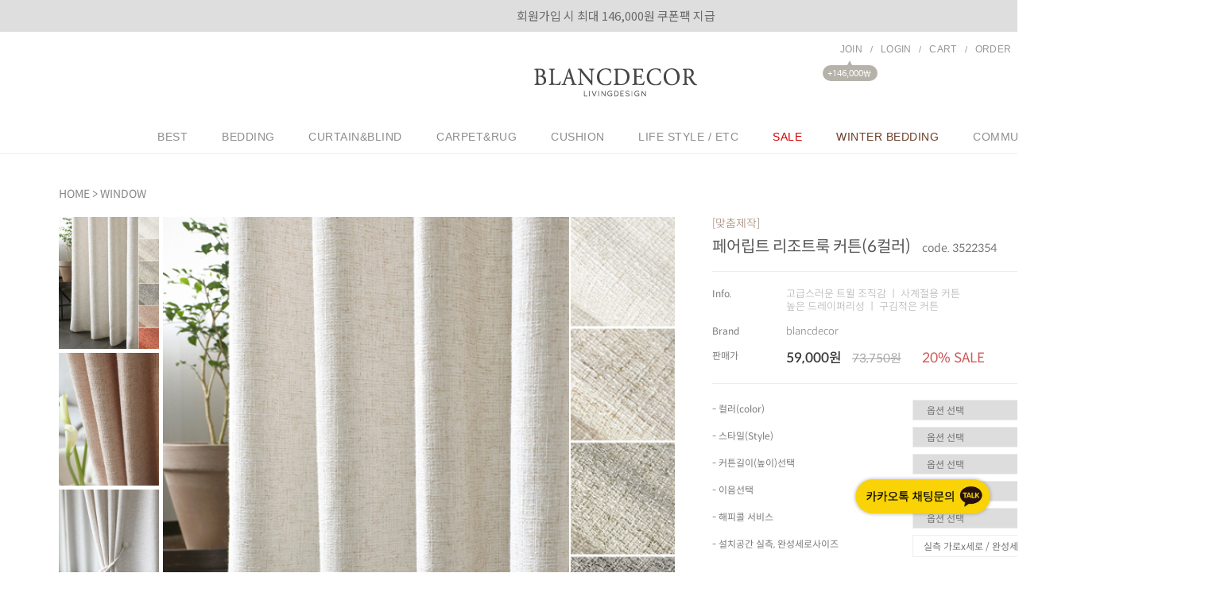

--- FILE ---
content_type: text/html
request_url: https://blancdecor.com/shop/shopdetail.html?branduid=3522354&xcode=092&mcode=000&scode=&special=8&GfDT=aG53WA%3D%3D
body_size: 75858
content:
<!DOCTYPE html PUBLIC "-//W3C//DTD HTML 4.01//EN" "http://www.w3.org/TR/html4/strict.dtd">
<html>
<head>
<meta http-equiv="CONTENT-TYPE" content="text/html;charset=EUC-KR">
<link rel="shortcut icon" href="/shopimages/blancdecor/favicon.ico" type="image/x-icon">
<link rel="apple-touch-icon-precomposed" href="/shopimages/blancdecor/mobile_web_icon.png" />
<meta name="referrer" content="no-referrer-when-downgrade" />
<meta property="og:type" content="website" />
<meta property="og:url" content="https://www.blancdecor.com/shop/shopdetail.html?branduid=3522354&xcode=092&mcode=000&scode=&special=8&GfDT=aG53WA%3D%3D" />
<title>[페어립트 리조트룩 커튼(6컬러)]</title>
<meta http-equiv="X-UA-Compatible" content="IE=edge,chrome=1" />

<!-- 소셜링크 메타태그-->
<meta name="google-site-verification" content="2mkDADeO_AdAlAX8kXmW2cp9vJR7nJs7n_sx66BKNRQ" />
<meta name="google-site-verification" content="s-tRQmgNlToyksRlA_UR4z3wKtuyFfyBjWPwQJ_l4Bs" />
<meta name="title" content="블랑데코">
<meta name="description" content="수입커튼,카페트,호텔침구,블라인드,디자인쿠션,소품 등 홈데코 쇼핑몰">

<meta property="og:type" content="website">
<meta property="og:title" content="블랑데코">
<meta property="og:description" content="수입커튼,카페트,호텔침구,블라인드,디자인쿠션,소품 등 홈데코 쇼핑몰">
<meta property="og:url" content="https://www.blancdecor.com/">

<meta name="naver-site-verification" content="2c2f11b25c41024a2035e0e6553af02f6e7a4e88" />
<meta name="naver-site-verification" content="4e80a01c69141e585250da8a6e021c6cc163c984" />
<meta name="naver-site-verification" content="b68218168b6a39cef35bf489b05cd7ce8aa170d8" />
<meta name="title" content="블랑데코">
<meta name="description" content="수입커튼,카페트,호텔침구,블라인드,디자인쿠션,소품 등 홈데코 쇼핑몰">


<link type="text/css" rel="stylesheet" href="/shopimages/blancdecor/template/work/34857/common.css?r=1680072882" /><!-- Google tag (gtag.js) -->
<script async src="https://www.googletagmanager.com/gtag/js?id=AW-11324183171"></script>
<script>
  window.dataLayer = window.dataLayer || [];
  function gtag(){dataLayer.push(arguments);}
  gtag('js', new Date());

  gtag('config', 'AW-11324183171');
</script>
</head>
<script type="text/javascript" src="//wcs.naver.net/wcslog.js"></script>
<script type="text/javascript">
if (window.wcs) {
    if(!wcs_add) var wcs_add = {};
    wcs_add["wa"] = "s_2d9add65840";
    wcs.inflow('blancdecor.com');
    wcs_do();
}
</script>

<body>
<script type="text/javascript" src="/js/jquery-1.7.2.min.js"></script><script type="text/javascript" src="/js/lazyload.min.js"></script>
<script type="text/javascript">
function getCookiefss(name) {
    lims = document.cookie;
    var index = lims.indexOf(name + "=");
    if (index == -1) {
        return null;
    }
    index = lims.indexOf("=", index) + 1; // first character
    var endstr = lims.indexOf(';', index);
    if (endstr == -1) {
        endstr = lims.length; // last character
    }
    return unescape(lims.substring(index, endstr));
}
</script><script type="text/javascript">
var MOBILE_USE = '';
var DESIGN_VIEW = 'PC';
</script><script type="text/javascript" src="/js/flash.js"></script>
<script type="text/javascript" src="/js/neodesign/rightbanner.js"></script>
<script type="text/javascript" src="/js/bookmark.js"></script>
<style type="text/css">

.MS_search_word { }

#comment_password {
    position: absolute;
    display: none;
    width: 300px;
    border: 2px solid #757575;
    padding: 7px;
    background: #FFF;
    z-index: 6;
}

</style>

<form name="allbasket" method="post" action="/shop/basket.html">
<input type="hidden" name="totalnum" value="" />
<input type="hidden" name="collbrandcode" />
<input type="hidden" name="xcode" value="092" />
<input type="hidden" name="mcode" value="000" />
<input type="hidden" name="typep" value="O" />
<input type="hidden" name="aramount" />
<input type="hidden" name="arspcode" />
<input type="hidden" name="arspcode2" />
<input type="hidden" name="optionindex" />
<input type="hidden" name="alluid" />
<input type="hidden" name="alloptiontype" />
<input type="hidden" name="aropts" />
<input type="hidden" name="checktype" />
<input type="hidden" name="ordertype" />
<input type="hidden" name="brandcode" value="092000000437" />
<input type="hidden" name="branduid" value="3522354" />
<input type="hidden" name="cart_free" value="" />
<input type="hidden" name="opt_type" value="PS" />
<input type="hidden" name="basket_use" value="Y" />

<input type="hidden" id="giveapresent" name="giveapresent" />

</form>

<!-- 신규파일첨부를 위한 폼 -->
<form name="attachform" method="post">
<input type="hidden" name="code" value="blancdecor_review2.0" />
<input type="hidden" name="size" value="40960000" />
<input type="hidden" name="maxsize" value="" />
<input type="hidden" name="img_maxwidth" value="300" />
<input type="hidden" name="img_resize" value="Y" />
<input type="hidden" name="servername" value="special528" />
<input type="hidden" name="url" value="blancdecor.com" />
<input type="hidden" name="org" value="blancdecor" />
<input type="hidden" name="Btype" value="gallery" />
<input type="hidden" name="form_name" value="re_form" />
</form>

<script type="text/javascript">

var pre_ORBAS = 'A';
var pre_min_amount = '1';
var pre_product_uid = '';
var pre_product_name = '';
var pre_product_price = '';
var pre_option_type = '';
var pre_option_display_type = '';
var pre_optionJsonData = '';
var IS_LOGIN = 'false';
var is_bulk = 'N';
var bulk_arr_info = [];
var pre_min_add_amount = '1';
var pre_max_amount = '100000';

    var is_unify_opt = '1' ? true : false; 
    var pre_baskethidden = 'A';

var ORBAS = 'A';
var is_mobile_use = false;
var template_m_setid = 35164;
var shop_language = 'kor';
var exchange_rate = '';
var is_kakao_pixel_basket = 'N';
var display_addi_opt_name = 'Y';

var baskethidden = 'A';


        var _is_package_basket = false;
        var _is_send_multi = false;
        var _is_nhn_basket = false;

var min_amount = '1';
var min_add_amount = '1';
var max_amount  = '2147483647';
var product_uid = '3522354';
var product_name = '페어립트 리조트룩 커튼(6컬러)';
var product_price = '59000';
var option_type = 'PS';
var option_display_type = 'EVERY';
var option_insert_mode = 'auto';
var is_dummy = false;
var is_exist = true;
var optionJsonData = {basic:{0:{0:{adminuser:'blancdecor',uid:'3522354',opt_id:'14',opt_type:'SELECT',opt_name:'- 컬러(color)',opt_matrix:'1,2,3,4,5,6',opt_value:'1)크림(Cream),2)오트밀(Oatmeal),3)미스티로즈(Mistyrose),4)친칠라(Chinchilla),5)캐번(Cavern),6)얌(Yam)',opt_price:'0,0,0,0,0,0',opt_add_info:'',opt_use:'Y',opt_mix:'Y',opt_mandatory:'Y',opt_max:'',opt_min:'',opt_oneclick:'N',sto_id:'182',opt_ids:'14,1,15',sto_type:'BASIC',sto_matrix:'14:1,1:1,15:1',opt_values:'1)크림(Cream),민자(평식)주름 핀스타일,~60cm',sto_price:'0',sto_real_stock:'1000000000',sto_unlimit:'Y',sto_stop_use:'Y',sto_stop_stock:'0',sto_state:'SALE',sto_note:'',sto_image:'',sto_detail_image:'',sto_max_use:'N',sto_max:'0',sto_min_use:'N',sto_min:'0'},1:{adminuser:'blancdecor',uid:'3522354',opt_id:'14',opt_type:'SELECT',opt_name:'- 컬러(color)',opt_matrix:'1,2,3,4,5,6',opt_value:'1)크림(Cream),2)오트밀(Oatmeal),3)미스티로즈(Mistyrose),4)친칠라(Chinchilla),5)캐번(Cavern),6)얌(Yam)',opt_price:'0,0,0,0,0,0',opt_add_info:'',opt_use:'Y',opt_mix:'Y',opt_mandatory:'Y',opt_max:'',opt_min:'',opt_oneclick:'N',sto_id:'183',opt_ids:'14,1,15',sto_type:'BASIC',sto_matrix:'14:1,1:1,15:2',opt_values:'1)크림(Cream),민자(평식)주름 핀스타일,61~120cm(자세한높이는실제사이즈에기재)',sto_price:'18000',sto_real_stock:'1000000000',sto_unlimit:'Y',sto_stop_use:'Y',sto_stop_stock:'0',sto_state:'SALE',sto_note:'',sto_image:'',sto_detail_image:'',sto_max_use:'N',sto_max:'0',sto_min_use:'N',sto_min:'0'},2:{adminuser:'blancdecor',uid:'3522354',opt_id:'14',opt_type:'SELECT',opt_name:'- 컬러(color)',opt_matrix:'1,2,3,4,5,6',opt_value:'1)크림(Cream),2)오트밀(Oatmeal),3)미스티로즈(Mistyrose),4)친칠라(Chinchilla),5)캐번(Cavern),6)얌(Yam)',opt_price:'0,0,0,0,0,0',opt_add_info:'',opt_use:'Y',opt_mix:'Y',opt_mandatory:'Y',opt_max:'',opt_min:'',opt_oneclick:'N',sto_id:'184',opt_ids:'14,1,15',sto_type:'BASIC',sto_matrix:'14:1,1:1,15:3',opt_values:'1)크림(Cream),민자(평식)주름 핀스타일,121~180cm(자세한높이는실제사이즈에기재)',sto_price:'31000',sto_real_stock:'1000000000',sto_unlimit:'Y',sto_stop_use:'Y',sto_stop_stock:'0',sto_state:'SALE',sto_note:'',sto_image:'',sto_detail_image:'',sto_max_use:'N',sto_max:'0',sto_min_use:'N',sto_min:'0'},3:{adminuser:'blancdecor',uid:'3522354',opt_id:'14',opt_type:'SELECT',opt_name:'- 컬러(color)',opt_matrix:'1,2,3,4,5,6',opt_value:'1)크림(Cream),2)오트밀(Oatmeal),3)미스티로즈(Mistyrose),4)친칠라(Chinchilla),5)캐번(Cavern),6)얌(Yam)',opt_price:'0,0,0,0,0,0',opt_add_info:'',opt_use:'Y',opt_mix:'Y',opt_mandatory:'Y',opt_max:'',opt_min:'',opt_oneclick:'N',sto_id:'185',opt_ids:'14,1,15',sto_type:'BASIC',sto_matrix:'14:1,1:1,15:4',opt_values:'1)크림(Cream),민자(평식)주름 핀스타일,181~240cm(자세한높이는실제사이즈에기재)',sto_price:'48000',sto_real_stock:'1000000000',sto_unlimit:'Y',sto_stop_use:'Y',sto_stop_stock:'0',sto_state:'SALE',sto_note:'',sto_image:'',sto_detail_image:'',sto_max_use:'N',sto_max:'0',sto_min_use:'N',sto_min:'0'},4:{adminuser:'blancdecor',uid:'3522354',opt_id:'14',opt_type:'SELECT',opt_name:'- 컬러(color)',opt_matrix:'1,2,3,4,5,6',opt_value:'1)크림(Cream),2)오트밀(Oatmeal),3)미스티로즈(Mistyrose),4)친칠라(Chinchilla),5)캐번(Cavern),6)얌(Yam)',opt_price:'0,0,0,0,0,0',opt_add_info:'',opt_use:'Y',opt_mix:'Y',opt_mandatory:'Y',opt_max:'',opt_min:'',opt_oneclick:'N',sto_id:'186',opt_ids:'14,1,15',sto_type:'BASIC',sto_matrix:'14:1,1:1,15:5',opt_values:'1)크림(Cream),민자(평식)주름 핀스타일,241~269cm(자세한높이는실제사이즈에기재)',sto_price:'56000',sto_real_stock:'1000000000',sto_unlimit:'Y',sto_stop_use:'Y',sto_stop_stock:'0',sto_state:'SALE',sto_note:'',sto_image:'',sto_detail_image:'',sto_max_use:'N',sto_max:'0',sto_min_use:'N',sto_min:'0'},5:{adminuser:'blancdecor',uid:'3522354',opt_id:'14',opt_type:'SELECT',opt_name:'- 컬러(color)',opt_matrix:'1,2,3,4,5,6',opt_value:'1)크림(Cream),2)오트밀(Oatmeal),3)미스티로즈(Mistyrose),4)친칠라(Chinchilla),5)캐번(Cavern),6)얌(Yam)',opt_price:'0,0,0,0,0,0',opt_add_info:'',opt_use:'Y',opt_mix:'Y',opt_mandatory:'Y',opt_max:'',opt_min:'',opt_oneclick:'N',sto_id:'187',opt_ids:'14,1,15',sto_type:'BASIC',sto_matrix:'14:1,1:1,15:6',opt_values:'1)크림(Cream),민자(평식)주름 핀스타일,270~300cm(자세한높이는실제사이즈에기재)',sto_price:'85000',sto_real_stock:'1000000000',sto_unlimit:'Y',sto_stop_use:'Y',sto_stop_stock:'0',sto_state:'SALE',sto_note:'',sto_image:'',sto_detail_image:'',sto_max_use:'N',sto_max:'0',sto_min_use:'N',sto_min:'0'},6:{adminuser:'blancdecor',uid:'3522354',opt_id:'14',opt_type:'SELECT',opt_name:'- 컬러(color)',opt_matrix:'1,2,3,4,5,6',opt_value:'1)크림(Cream),2)오트밀(Oatmeal),3)미스티로즈(Mistyrose),4)친칠라(Chinchilla),5)캐번(Cavern),6)얌(Yam)',opt_price:'0,0,0,0,0,0',opt_add_info:'',opt_use:'Y',opt_mix:'Y',opt_mandatory:'Y',opt_max:'',opt_min:'',opt_oneclick:'N',sto_id:'188',opt_ids:'14,1,15',sto_type:'BASIC',sto_matrix:'14:1,1:1,15:7',opt_values:'1)크림(Cream),민자(평식)주름 핀스타일,301~399cm(자세한높이는실제사이즈에기재)',sto_price:'116000',sto_real_stock:'1000000000',sto_unlimit:'Y',sto_stop_use:'Y',sto_stop_stock:'0',sto_state:'SALE',sto_note:'',sto_image:'',sto_detail_image:'',sto_max_use:'N',sto_max:'0',sto_min_use:'N',sto_min:'0'},7:{adminuser:'blancdecor',uid:'3522354',opt_id:'14',opt_type:'SELECT',opt_name:'- 컬러(color)',opt_matrix:'1,2,3,4,5,6',opt_value:'1)크림(Cream),2)오트밀(Oatmeal),3)미스티로즈(Mistyrose),4)친칠라(Chinchilla),5)캐번(Cavern),6)얌(Yam)',opt_price:'0,0,0,0,0,0',opt_add_info:'',opt_use:'Y',opt_mix:'Y',opt_mandatory:'Y',opt_max:'',opt_min:'',opt_oneclick:'N',sto_id:'189',opt_ids:'14,1,15',sto_type:'BASIC',sto_matrix:'14:1,1:1,15:8',opt_values:'1)크림(Cream),민자(평식)주름 핀스타일,400~499cm(자세한높이는실제사이즈에기재)',sto_price:'163000',sto_real_stock:'1000000000',sto_unlimit:'Y',sto_stop_use:'Y',sto_stop_stock:'0',sto_state:'SALE',sto_note:'',sto_image:'',sto_detail_image:'',sto_max_use:'N',sto_max:'0',sto_min_use:'N',sto_min:'0'},8:{adminuser:'blancdecor',uid:'3522354',opt_id:'14',opt_type:'SELECT',opt_name:'- 컬러(color)',opt_matrix:'1,2,3,4,5,6',opt_value:'1)크림(Cream),2)오트밀(Oatmeal),3)미스티로즈(Mistyrose),4)친칠라(Chinchilla),5)캐번(Cavern),6)얌(Yam)',opt_price:'0,0,0,0,0,0',opt_add_info:'',opt_use:'Y',opt_mix:'Y',opt_mandatory:'Y',opt_max:'',opt_min:'',opt_oneclick:'N',sto_id:'190',opt_ids:'14,1,15',sto_type:'BASIC',sto_matrix:'14:1,1:1,15:9',opt_values:'1)크림(Cream),민자(평식)주름 핀스타일,500~600cm(자세한높이는실제사이즈에기재)',sto_price:'210000',sto_real_stock:'1000000000',sto_unlimit:'Y',sto_stop_use:'Y',sto_stop_stock:'0',sto_state:'SALE',sto_note:'',sto_image:'',sto_detail_image:'',sto_max_use:'N',sto_max:'0',sto_min_use:'N',sto_min:'0'},9:{adminuser:'blancdecor',uid:'3522354',opt_id:'14',opt_type:'SELECT',opt_name:'- 컬러(color)',opt_matrix:'1,2,3,4,5,6',opt_value:'1)크림(Cream),2)오트밀(Oatmeal),3)미스티로즈(Mistyrose),4)친칠라(Chinchilla),5)캐번(Cavern),6)얌(Yam)',opt_price:'0,0,0,0,0,0',opt_add_info:'',opt_use:'Y',opt_mix:'Y',opt_mandatory:'Y',opt_max:'',opt_min:'',opt_oneclick:'N',sto_id:'191',opt_ids:'14,1,15',sto_type:'BASIC',sto_matrix:'14:1,1:2,15:1',opt_values:'1)크림(Cream),나비(미식)주름 핀스타일,~60cm',sto_price:'0',sto_real_stock:'1000000000',sto_unlimit:'Y',sto_stop_use:'Y',sto_stop_stock:'0',sto_state:'SALE',sto_note:'',sto_image:'',sto_detail_image:'',sto_max_use:'N',sto_max:'0',sto_min_use:'N',sto_min:'0'},10:{adminuser:'blancdecor',uid:'3522354',opt_id:'14',opt_type:'SELECT',opt_name:'- 컬러(color)',opt_matrix:'1,2,3,4,5,6',opt_value:'1)크림(Cream),2)오트밀(Oatmeal),3)미스티로즈(Mistyrose),4)친칠라(Chinchilla),5)캐번(Cavern),6)얌(Yam)',opt_price:'0,0,0,0,0,0',opt_add_info:'',opt_use:'Y',opt_mix:'Y',opt_mandatory:'Y',opt_max:'',opt_min:'',opt_oneclick:'N',sto_id:'192',opt_ids:'14,1,15',sto_type:'BASIC',sto_matrix:'14:1,1:2,15:2',opt_values:'1)크림(Cream),나비(미식)주름 핀스타일,61~120cm(자세한높이는실제사이즈에기재)',sto_price:'18000',sto_real_stock:'1000000000',sto_unlimit:'Y',sto_stop_use:'Y',sto_stop_stock:'0',sto_state:'SALE',sto_note:'',sto_image:'',sto_detail_image:'',sto_max_use:'N',sto_max:'0',sto_min_use:'N',sto_min:'0'},11:{adminuser:'blancdecor',uid:'3522354',opt_id:'14',opt_type:'SELECT',opt_name:'- 컬러(color)',opt_matrix:'1,2,3,4,5,6',opt_value:'1)크림(Cream),2)오트밀(Oatmeal),3)미스티로즈(Mistyrose),4)친칠라(Chinchilla),5)캐번(Cavern),6)얌(Yam)',opt_price:'0,0,0,0,0,0',opt_add_info:'',opt_use:'Y',opt_mix:'Y',opt_mandatory:'Y',opt_max:'',opt_min:'',opt_oneclick:'N',sto_id:'193',opt_ids:'14,1,15',sto_type:'BASIC',sto_matrix:'14:1,1:2,15:3',opt_values:'1)크림(Cream),나비(미식)주름 핀스타일,121~180cm(자세한높이는실제사이즈에기재)',sto_price:'31000',sto_real_stock:'1000000000',sto_unlimit:'Y',sto_stop_use:'Y',sto_stop_stock:'0',sto_state:'SALE',sto_note:'',sto_image:'',sto_detail_image:'',sto_max_use:'N',sto_max:'0',sto_min_use:'N',sto_min:'0'},12:{adminuser:'blancdecor',uid:'3522354',opt_id:'14',opt_type:'SELECT',opt_name:'- 컬러(color)',opt_matrix:'1,2,3,4,5,6',opt_value:'1)크림(Cream),2)오트밀(Oatmeal),3)미스티로즈(Mistyrose),4)친칠라(Chinchilla),5)캐번(Cavern),6)얌(Yam)',opt_price:'0,0,0,0,0,0',opt_add_info:'',opt_use:'Y',opt_mix:'Y',opt_mandatory:'Y',opt_max:'',opt_min:'',opt_oneclick:'N',sto_id:'194',opt_ids:'14,1,15',sto_type:'BASIC',sto_matrix:'14:1,1:2,15:4',opt_values:'1)크림(Cream),나비(미식)주름 핀스타일,181~240cm(자세한높이는실제사이즈에기재)',sto_price:'48000',sto_real_stock:'1000000000',sto_unlimit:'Y',sto_stop_use:'Y',sto_stop_stock:'0',sto_state:'SALE',sto_note:'',sto_image:'',sto_detail_image:'',sto_max_use:'N',sto_max:'0',sto_min_use:'N',sto_min:'0'},13:{adminuser:'blancdecor',uid:'3522354',opt_id:'14',opt_type:'SELECT',opt_name:'- 컬러(color)',opt_matrix:'1,2,3,4,5,6',opt_value:'1)크림(Cream),2)오트밀(Oatmeal),3)미스티로즈(Mistyrose),4)친칠라(Chinchilla),5)캐번(Cavern),6)얌(Yam)',opt_price:'0,0,0,0,0,0',opt_add_info:'',opt_use:'Y',opt_mix:'Y',opt_mandatory:'Y',opt_max:'',opt_min:'',opt_oneclick:'N',sto_id:'195',opt_ids:'14,1,15',sto_type:'BASIC',sto_matrix:'14:1,1:2,15:5',opt_values:'1)크림(Cream),나비(미식)주름 핀스타일,241~269cm(자세한높이는실제사이즈에기재)',sto_price:'56000',sto_real_stock:'1000000000',sto_unlimit:'Y',sto_stop_use:'Y',sto_stop_stock:'0',sto_state:'SALE',sto_note:'',sto_image:'',sto_detail_image:'',sto_max_use:'N',sto_max:'0',sto_min_use:'N',sto_min:'0'},14:{adminuser:'blancdecor',uid:'3522354',opt_id:'14',opt_type:'SELECT',opt_name:'- 컬러(color)',opt_matrix:'1,2,3,4,5,6',opt_value:'1)크림(Cream),2)오트밀(Oatmeal),3)미스티로즈(Mistyrose),4)친칠라(Chinchilla),5)캐번(Cavern),6)얌(Yam)',opt_price:'0,0,0,0,0,0',opt_add_info:'',opt_use:'Y',opt_mix:'Y',opt_mandatory:'Y',opt_max:'',opt_min:'',opt_oneclick:'N',sto_id:'196',opt_ids:'14,1,15',sto_type:'BASIC',sto_matrix:'14:1,1:2,15:6',opt_values:'1)크림(Cream),나비(미식)주름 핀스타일,270~300cm(자세한높이는실제사이즈에기재)',sto_price:'85000',sto_real_stock:'1000000000',sto_unlimit:'Y',sto_stop_use:'Y',sto_stop_stock:'0',sto_state:'SALE',sto_note:'',sto_image:'',sto_detail_image:'',sto_max_use:'N',sto_max:'0',sto_min_use:'N',sto_min:'0'},15:{adminuser:'blancdecor',uid:'3522354',opt_id:'14',opt_type:'SELECT',opt_name:'- 컬러(color)',opt_matrix:'1,2,3,4,5,6',opt_value:'1)크림(Cream),2)오트밀(Oatmeal),3)미스티로즈(Mistyrose),4)친칠라(Chinchilla),5)캐번(Cavern),6)얌(Yam)',opt_price:'0,0,0,0,0,0',opt_add_info:'',opt_use:'Y',opt_mix:'Y',opt_mandatory:'Y',opt_max:'',opt_min:'',opt_oneclick:'N',sto_id:'197',opt_ids:'14,1,15',sto_type:'BASIC',sto_matrix:'14:1,1:2,15:7',opt_values:'1)크림(Cream),나비(미식)주름 핀스타일,301~399cm(자세한높이는실제사이즈에기재)',sto_price:'116000',sto_real_stock:'1000000000',sto_unlimit:'Y',sto_stop_use:'Y',sto_stop_stock:'0',sto_state:'SALE',sto_note:'',sto_image:'',sto_detail_image:'',sto_max_use:'N',sto_max:'0',sto_min_use:'N',sto_min:'0'},16:{adminuser:'blancdecor',uid:'3522354',opt_id:'14',opt_type:'SELECT',opt_name:'- 컬러(color)',opt_matrix:'1,2,3,4,5,6',opt_value:'1)크림(Cream),2)오트밀(Oatmeal),3)미스티로즈(Mistyrose),4)친칠라(Chinchilla),5)캐번(Cavern),6)얌(Yam)',opt_price:'0,0,0,0,0,0',opt_add_info:'',opt_use:'Y',opt_mix:'Y',opt_mandatory:'Y',opt_max:'',opt_min:'',opt_oneclick:'N',sto_id:'198',opt_ids:'14,1,15',sto_type:'BASIC',sto_matrix:'14:1,1:2,15:8',opt_values:'1)크림(Cream),나비(미식)주름 핀스타일,400~499cm(자세한높이는실제사이즈에기재)',sto_price:'163000',sto_real_stock:'1000000000',sto_unlimit:'Y',sto_stop_use:'Y',sto_stop_stock:'0',sto_state:'SALE',sto_note:'',sto_image:'',sto_detail_image:'',sto_max_use:'N',sto_max:'0',sto_min_use:'N',sto_min:'0'},17:{adminuser:'blancdecor',uid:'3522354',opt_id:'14',opt_type:'SELECT',opt_name:'- 컬러(color)',opt_matrix:'1,2,3,4,5,6',opt_value:'1)크림(Cream),2)오트밀(Oatmeal),3)미스티로즈(Mistyrose),4)친칠라(Chinchilla),5)캐번(Cavern),6)얌(Yam)',opt_price:'0,0,0,0,0,0',opt_add_info:'',opt_use:'Y',opt_mix:'Y',opt_mandatory:'Y',opt_max:'',opt_min:'',opt_oneclick:'N',sto_id:'199',opt_ids:'14,1,15',sto_type:'BASIC',sto_matrix:'14:1,1:2,15:9',opt_values:'1)크림(Cream),나비(미식)주름 핀스타일,500~600cm(자세한높이는실제사이즈에기재)',sto_price:'210000',sto_real_stock:'1000000000',sto_unlimit:'Y',sto_stop_use:'Y',sto_stop_stock:'0',sto_state:'SALE',sto_note:'',sto_image:'',sto_detail_image:'',sto_max_use:'N',sto_max:'0',sto_min_use:'N',sto_min:'0'},18:{adminuser:'blancdecor',uid:'3522354',opt_id:'14',opt_type:'SELECT',opt_name:'- 컬러(color)',opt_matrix:'1,2,3,4,5,6',opt_value:'1)크림(Cream),2)오트밀(Oatmeal),3)미스티로즈(Mistyrose),4)친칠라(Chinchilla),5)캐번(Cavern),6)얌(Yam)',opt_price:'0,0,0,0,0,0',opt_add_info:'',opt_use:'Y',opt_mix:'Y',opt_mandatory:'Y',opt_max:'',opt_min:'',opt_oneclick:'N',sto_id:'200',opt_ids:'14,1,15',sto_type:'BASIC',sto_matrix:'14:1,1:3,15:1',opt_values:'1)크림(Cream),맞주름 핀스타일,~60cm',sto_price:'0',sto_real_stock:'1000000000',sto_unlimit:'Y',sto_stop_use:'Y',sto_stop_stock:'0',sto_state:'SALE',sto_note:'',sto_image:'',sto_detail_image:'',sto_max_use:'N',sto_max:'0',sto_min_use:'N',sto_min:'0'},19:{adminuser:'blancdecor',uid:'3522354',opt_id:'14',opt_type:'SELECT',opt_name:'- 컬러(color)',opt_matrix:'1,2,3,4,5,6',opt_value:'1)크림(Cream),2)오트밀(Oatmeal),3)미스티로즈(Mistyrose),4)친칠라(Chinchilla),5)캐번(Cavern),6)얌(Yam)',opt_price:'0,0,0,0,0,0',opt_add_info:'',opt_use:'Y',opt_mix:'Y',opt_mandatory:'Y',opt_max:'',opt_min:'',opt_oneclick:'N',sto_id:'201',opt_ids:'14,1,15',sto_type:'BASIC',sto_matrix:'14:1,1:3,15:2',opt_values:'1)크림(Cream),맞주름 핀스타일,61~120cm(자세한높이는실제사이즈에기재)',sto_price:'18000',sto_real_stock:'1000000000',sto_unlimit:'Y',sto_stop_use:'Y',sto_stop_stock:'0',sto_state:'SALE',sto_note:'',sto_image:'',sto_detail_image:'',sto_max_use:'N',sto_max:'0',sto_min_use:'N',sto_min:'0'},20:{adminuser:'blancdecor',uid:'3522354',opt_id:'14',opt_type:'SELECT',opt_name:'- 컬러(color)',opt_matrix:'1,2,3,4,5,6',opt_value:'1)크림(Cream),2)오트밀(Oatmeal),3)미스티로즈(Mistyrose),4)친칠라(Chinchilla),5)캐번(Cavern),6)얌(Yam)',opt_price:'0,0,0,0,0,0',opt_add_info:'',opt_use:'Y',opt_mix:'Y',opt_mandatory:'Y',opt_max:'',opt_min:'',opt_oneclick:'N',sto_id:'202',opt_ids:'14,1,15',sto_type:'BASIC',sto_matrix:'14:1,1:3,15:3',opt_values:'1)크림(Cream),맞주름 핀스타일,121~180cm(자세한높이는실제사이즈에기재)',sto_price:'31000',sto_real_stock:'1000000000',sto_unlimit:'Y',sto_stop_use:'Y',sto_stop_stock:'0',sto_state:'SALE',sto_note:'',sto_image:'',sto_detail_image:'',sto_max_use:'N',sto_max:'0',sto_min_use:'N',sto_min:'0'},21:{adminuser:'blancdecor',uid:'3522354',opt_id:'14',opt_type:'SELECT',opt_name:'- 컬러(color)',opt_matrix:'1,2,3,4,5,6',opt_value:'1)크림(Cream),2)오트밀(Oatmeal),3)미스티로즈(Mistyrose),4)친칠라(Chinchilla),5)캐번(Cavern),6)얌(Yam)',opt_price:'0,0,0,0,0,0',opt_add_info:'',opt_use:'Y',opt_mix:'Y',opt_mandatory:'Y',opt_max:'',opt_min:'',opt_oneclick:'N',sto_id:'203',opt_ids:'14,1,15',sto_type:'BASIC',sto_matrix:'14:1,1:3,15:4',opt_values:'1)크림(Cream),맞주름 핀스타일,181~240cm(자세한높이는실제사이즈에기재)',sto_price:'48000',sto_real_stock:'1000000000',sto_unlimit:'Y',sto_stop_use:'Y',sto_stop_stock:'0',sto_state:'SALE',sto_note:'',sto_image:'',sto_detail_image:'',sto_max_use:'N',sto_max:'0',sto_min_use:'N',sto_min:'0'},22:{adminuser:'blancdecor',uid:'3522354',opt_id:'14',opt_type:'SELECT',opt_name:'- 컬러(color)',opt_matrix:'1,2,3,4,5,6',opt_value:'1)크림(Cream),2)오트밀(Oatmeal),3)미스티로즈(Mistyrose),4)친칠라(Chinchilla),5)캐번(Cavern),6)얌(Yam)',opt_price:'0,0,0,0,0,0',opt_add_info:'',opt_use:'Y',opt_mix:'Y',opt_mandatory:'Y',opt_max:'',opt_min:'',opt_oneclick:'N',sto_id:'204',opt_ids:'14,1,15',sto_type:'BASIC',sto_matrix:'14:1,1:3,15:5',opt_values:'1)크림(Cream),맞주름 핀스타일,241~269cm(자세한높이는실제사이즈에기재)',sto_price:'56000',sto_real_stock:'1000000000',sto_unlimit:'Y',sto_stop_use:'Y',sto_stop_stock:'0',sto_state:'SALE',sto_note:'',sto_image:'',sto_detail_image:'',sto_max_use:'N',sto_max:'0',sto_min_use:'N',sto_min:'0'},23:{adminuser:'blancdecor',uid:'3522354',opt_id:'14',opt_type:'SELECT',opt_name:'- 컬러(color)',opt_matrix:'1,2,3,4,5,6',opt_value:'1)크림(Cream),2)오트밀(Oatmeal),3)미스티로즈(Mistyrose),4)친칠라(Chinchilla),5)캐번(Cavern),6)얌(Yam)',opt_price:'0,0,0,0,0,0',opt_add_info:'',opt_use:'Y',opt_mix:'Y',opt_mandatory:'Y',opt_max:'',opt_min:'',opt_oneclick:'N',sto_id:'205',opt_ids:'14,1,15',sto_type:'BASIC',sto_matrix:'14:1,1:3,15:6',opt_values:'1)크림(Cream),맞주름 핀스타일,270~300cm(자세한높이는실제사이즈에기재)',sto_price:'85000',sto_real_stock:'1000000000',sto_unlimit:'Y',sto_stop_use:'Y',sto_stop_stock:'0',sto_state:'SALE',sto_note:'',sto_image:'',sto_detail_image:'',sto_max_use:'N',sto_max:'0',sto_min_use:'N',sto_min:'0'},24:{adminuser:'blancdecor',uid:'3522354',opt_id:'14',opt_type:'SELECT',opt_name:'- 컬러(color)',opt_matrix:'1,2,3,4,5,6',opt_value:'1)크림(Cream),2)오트밀(Oatmeal),3)미스티로즈(Mistyrose),4)친칠라(Chinchilla),5)캐번(Cavern),6)얌(Yam)',opt_price:'0,0,0,0,0,0',opt_add_info:'',opt_use:'Y',opt_mix:'Y',opt_mandatory:'Y',opt_max:'',opt_min:'',opt_oneclick:'N',sto_id:'206',opt_ids:'14,1,15',sto_type:'BASIC',sto_matrix:'14:1,1:3,15:7',opt_values:'1)크림(Cream),맞주름 핀스타일,301~399cm(자세한높이는실제사이즈에기재)',sto_price:'116000',sto_real_stock:'1000000000',sto_unlimit:'Y',sto_stop_use:'Y',sto_stop_stock:'0',sto_state:'SALE',sto_note:'',sto_image:'',sto_detail_image:'',sto_max_use:'N',sto_max:'0',sto_min_use:'N',sto_min:'0'},25:{adminuser:'blancdecor',uid:'3522354',opt_id:'14',opt_type:'SELECT',opt_name:'- 컬러(color)',opt_matrix:'1,2,3,4,5,6',opt_value:'1)크림(Cream),2)오트밀(Oatmeal),3)미스티로즈(Mistyrose),4)친칠라(Chinchilla),5)캐번(Cavern),6)얌(Yam)',opt_price:'0,0,0,0,0,0',opt_add_info:'',opt_use:'Y',opt_mix:'Y',opt_mandatory:'Y',opt_max:'',opt_min:'',opt_oneclick:'N',sto_id:'207',opt_ids:'14,1,15',sto_type:'BASIC',sto_matrix:'14:1,1:3,15:8',opt_values:'1)크림(Cream),맞주름 핀스타일,400~499cm(자세한높이는실제사이즈에기재)',sto_price:'163000',sto_real_stock:'1000000000',sto_unlimit:'Y',sto_stop_use:'Y',sto_stop_stock:'0',sto_state:'SALE',sto_note:'',sto_image:'',sto_detail_image:'',sto_max_use:'N',sto_max:'0',sto_min_use:'N',sto_min:'0'},26:{adminuser:'blancdecor',uid:'3522354',opt_id:'14',opt_type:'SELECT',opt_name:'- 컬러(color)',opt_matrix:'1,2,3,4,5,6',opt_value:'1)크림(Cream),2)오트밀(Oatmeal),3)미스티로즈(Mistyrose),4)친칠라(Chinchilla),5)캐번(Cavern),6)얌(Yam)',opt_price:'0,0,0,0,0,0',opt_add_info:'',opt_use:'Y',opt_mix:'Y',opt_mandatory:'Y',opt_max:'',opt_min:'',opt_oneclick:'N',sto_id:'208',opt_ids:'14,1,15',sto_type:'BASIC',sto_matrix:'14:1,1:3,15:9',opt_values:'1)크림(Cream),맞주름 핀스타일,500~600cm(자세한높이는실제사이즈에기재)',sto_price:'210000',sto_real_stock:'1000000000',sto_unlimit:'Y',sto_stop_use:'Y',sto_stop_stock:'0',sto_state:'SALE',sto_note:'',sto_image:'',sto_detail_image:'',sto_max_use:'N',sto_max:'0',sto_min_use:'N',sto_min:'0'},27:{adminuser:'blancdecor',uid:'3522354',opt_id:'14',opt_type:'SELECT',opt_name:'- 컬러(color)',opt_matrix:'1,2,3,4,5,6',opt_value:'1)크림(Cream),2)오트밀(Oatmeal),3)미스티로즈(Mistyrose),4)친칠라(Chinchilla),5)캐번(Cavern),6)얌(Yam)',opt_price:'0,0,0,0,0,0',opt_add_info:'',opt_use:'Y',opt_mix:'Y',opt_mandatory:'Y',opt_max:'',opt_min:'',opt_oneclick:'N',sto_id:'209',opt_ids:'14,1,15',sto_type:'BASIC',sto_matrix:'14:1,1:4,15:1',opt_values:'1)크림(Cream),봉집스타일,~60cm',sto_price:'0',sto_real_stock:'1000000000',sto_unlimit:'Y',sto_stop_use:'Y',sto_stop_stock:'0',sto_state:'SALE',sto_note:'',sto_image:'',sto_detail_image:'',sto_max_use:'N',sto_max:'0',sto_min_use:'N',sto_min:'0'},28:{adminuser:'blancdecor',uid:'3522354',opt_id:'14',opt_type:'SELECT',opt_name:'- 컬러(color)',opt_matrix:'1,2,3,4,5,6',opt_value:'1)크림(Cream),2)오트밀(Oatmeal),3)미스티로즈(Mistyrose),4)친칠라(Chinchilla),5)캐번(Cavern),6)얌(Yam)',opt_price:'0,0,0,0,0,0',opt_add_info:'',opt_use:'Y',opt_mix:'Y',opt_mandatory:'Y',opt_max:'',opt_min:'',opt_oneclick:'N',sto_id:'210',opt_ids:'14,1,15',sto_type:'BASIC',sto_matrix:'14:1,1:4,15:2',opt_values:'1)크림(Cream),봉집스타일,61~120cm(자세한높이는실제사이즈에기재)',sto_price:'18000',sto_real_stock:'1000000000',sto_unlimit:'Y',sto_stop_use:'Y',sto_stop_stock:'0',sto_state:'SALE',sto_note:'',sto_image:'',sto_detail_image:'',sto_max_use:'N',sto_max:'0',sto_min_use:'N',sto_min:'0'},29:{adminuser:'blancdecor',uid:'3522354',opt_id:'14',opt_type:'SELECT',opt_name:'- 컬러(color)',opt_matrix:'1,2,3,4,5,6',opt_value:'1)크림(Cream),2)오트밀(Oatmeal),3)미스티로즈(Mistyrose),4)친칠라(Chinchilla),5)캐번(Cavern),6)얌(Yam)',opt_price:'0,0,0,0,0,0',opt_add_info:'',opt_use:'Y',opt_mix:'Y',opt_mandatory:'Y',opt_max:'',opt_min:'',opt_oneclick:'N',sto_id:'211',opt_ids:'14,1,15',sto_type:'BASIC',sto_matrix:'14:1,1:4,15:3',opt_values:'1)크림(Cream),봉집스타일,121~180cm(자세한높이는실제사이즈에기재)',sto_price:'31000',sto_real_stock:'1000000000',sto_unlimit:'Y',sto_stop_use:'Y',sto_stop_stock:'0',sto_state:'SALE',sto_note:'',sto_image:'',sto_detail_image:'',sto_max_use:'N',sto_max:'0',sto_min_use:'N',sto_min:'0'},30:{adminuser:'blancdecor',uid:'3522354',opt_id:'14',opt_type:'SELECT',opt_name:'- 컬러(color)',opt_matrix:'1,2,3,4,5,6',opt_value:'1)크림(Cream),2)오트밀(Oatmeal),3)미스티로즈(Mistyrose),4)친칠라(Chinchilla),5)캐번(Cavern),6)얌(Yam)',opt_price:'0,0,0,0,0,0',opt_add_info:'',opt_use:'Y',opt_mix:'Y',opt_mandatory:'Y',opt_max:'',opt_min:'',opt_oneclick:'N',sto_id:'212',opt_ids:'14,1,15',sto_type:'BASIC',sto_matrix:'14:1,1:4,15:4',opt_values:'1)크림(Cream),봉집스타일,181~240cm(자세한높이는실제사이즈에기재)',sto_price:'48000',sto_real_stock:'1000000000',sto_unlimit:'Y',sto_stop_use:'Y',sto_stop_stock:'0',sto_state:'SALE',sto_note:'',sto_image:'',sto_detail_image:'',sto_max_use:'N',sto_max:'0',sto_min_use:'N',sto_min:'0'},31:{adminuser:'blancdecor',uid:'3522354',opt_id:'14',opt_type:'SELECT',opt_name:'- 컬러(color)',opt_matrix:'1,2,3,4,5,6',opt_value:'1)크림(Cream),2)오트밀(Oatmeal),3)미스티로즈(Mistyrose),4)친칠라(Chinchilla),5)캐번(Cavern),6)얌(Yam)',opt_price:'0,0,0,0,0,0',opt_add_info:'',opt_use:'Y',opt_mix:'Y',opt_mandatory:'Y',opt_max:'',opt_min:'',opt_oneclick:'N',sto_id:'213',opt_ids:'14,1,15',sto_type:'BASIC',sto_matrix:'14:1,1:4,15:5',opt_values:'1)크림(Cream),봉집스타일,241~269cm(자세한높이는실제사이즈에기재)',sto_price:'56000',sto_real_stock:'1000000000',sto_unlimit:'Y',sto_stop_use:'Y',sto_stop_stock:'0',sto_state:'SALE',sto_note:'',sto_image:'',sto_detail_image:'',sto_max_use:'N',sto_max:'0',sto_min_use:'N',sto_min:'0'},32:{adminuser:'blancdecor',uid:'3522354',opt_id:'14',opt_type:'SELECT',opt_name:'- 컬러(color)',opt_matrix:'1,2,3,4,5,6',opt_value:'1)크림(Cream),2)오트밀(Oatmeal),3)미스티로즈(Mistyrose),4)친칠라(Chinchilla),5)캐번(Cavern),6)얌(Yam)',opt_price:'0,0,0,0,0,0',opt_add_info:'',opt_use:'Y',opt_mix:'Y',opt_mandatory:'Y',opt_max:'',opt_min:'',opt_oneclick:'N',sto_id:'214',opt_ids:'14,1,15',sto_type:'BASIC',sto_matrix:'14:1,1:4,15:6',opt_values:'1)크림(Cream),봉집스타일,270~300cm(자세한높이는실제사이즈에기재)',sto_price:'85000',sto_real_stock:'1000000000',sto_unlimit:'Y',sto_stop_use:'Y',sto_stop_stock:'0',sto_state:'SALE',sto_note:'',sto_image:'',sto_detail_image:'',sto_max_use:'N',sto_max:'0',sto_min_use:'N',sto_min:'0'},33:{adminuser:'blancdecor',uid:'3522354',opt_id:'14',opt_type:'SELECT',opt_name:'- 컬러(color)',opt_matrix:'1,2,3,4,5,6',opt_value:'1)크림(Cream),2)오트밀(Oatmeal),3)미스티로즈(Mistyrose),4)친칠라(Chinchilla),5)캐번(Cavern),6)얌(Yam)',opt_price:'0,0,0,0,0,0',opt_add_info:'',opt_use:'Y',opt_mix:'Y',opt_mandatory:'Y',opt_max:'',opt_min:'',opt_oneclick:'N',sto_id:'215',opt_ids:'14,1,15',sto_type:'BASIC',sto_matrix:'14:1,1:4,15:7',opt_values:'1)크림(Cream),봉집스타일,301~399cm(자세한높이는실제사이즈에기재)',sto_price:'116000',sto_real_stock:'1000000000',sto_unlimit:'Y',sto_stop_use:'Y',sto_stop_stock:'0',sto_state:'SALE',sto_note:'',sto_image:'',sto_detail_image:'',sto_max_use:'N',sto_max:'0',sto_min_use:'N',sto_min:'0'},34:{adminuser:'blancdecor',uid:'3522354',opt_id:'14',opt_type:'SELECT',opt_name:'- 컬러(color)',opt_matrix:'1,2,3,4,5,6',opt_value:'1)크림(Cream),2)오트밀(Oatmeal),3)미스티로즈(Mistyrose),4)친칠라(Chinchilla),5)캐번(Cavern),6)얌(Yam)',opt_price:'0,0,0,0,0,0',opt_add_info:'',opt_use:'Y',opt_mix:'Y',opt_mandatory:'Y',opt_max:'',opt_min:'',opt_oneclick:'N',sto_id:'216',opt_ids:'14,1,15',sto_type:'BASIC',sto_matrix:'14:1,1:4,15:8',opt_values:'1)크림(Cream),봉집스타일,400~499cm(자세한높이는실제사이즈에기재)',sto_price:'163000',sto_real_stock:'1000000000',sto_unlimit:'Y',sto_stop_use:'Y',sto_stop_stock:'0',sto_state:'SALE',sto_note:'',sto_image:'',sto_detail_image:'',sto_max_use:'N',sto_max:'0',sto_min_use:'N',sto_min:'0'},35:{adminuser:'blancdecor',uid:'3522354',opt_id:'14',opt_type:'SELECT',opt_name:'- 컬러(color)',opt_matrix:'1,2,3,4,5,6',opt_value:'1)크림(Cream),2)오트밀(Oatmeal),3)미스티로즈(Mistyrose),4)친칠라(Chinchilla),5)캐번(Cavern),6)얌(Yam)',opt_price:'0,0,0,0,0,0',opt_add_info:'',opt_use:'Y',opt_mix:'Y',opt_mandatory:'Y',opt_max:'',opt_min:'',opt_oneclick:'N',sto_id:'217',opt_ids:'14,1,15',sto_type:'BASIC',sto_matrix:'14:1,1:4,15:9',opt_values:'1)크림(Cream),봉집스타일,500~600cm(자세한높이는실제사이즈에기재)',sto_price:'210000',sto_real_stock:'1000000000',sto_unlimit:'Y',sto_stop_use:'Y',sto_stop_stock:'0',sto_state:'SALE',sto_note:'',sto_image:'',sto_detail_image:'',sto_max_use:'N',sto_max:'0',sto_min_use:'N',sto_min:'0'},36:{adminuser:'blancdecor',uid:'3522354',opt_id:'14',opt_type:'SELECT',opt_name:'- 컬러(color)',opt_matrix:'1,2,3,4,5,6',opt_value:'1)크림(Cream),2)오트밀(Oatmeal),3)미스티로즈(Mistyrose),4)친칠라(Chinchilla),5)캐번(Cavern),6)얌(Yam)',opt_price:'0,0,0,0,0,0',opt_add_info:'',opt_use:'Y',opt_mix:'Y',opt_mandatory:'Y',opt_max:'',opt_min:'',opt_oneclick:'N',sto_id:'218',opt_ids:'14,1,15',sto_type:'BASIC',sto_matrix:'14:1,1:5,15:1',opt_values:'1)크림(Cream),아일렛스타일,~60cm',sto_price:'26000',sto_real_stock:'1000000000',sto_unlimit:'Y',sto_stop_use:'Y',sto_stop_stock:'0',sto_state:'SALE',sto_note:'',sto_image:'',sto_detail_image:'',sto_max_use:'N',sto_max:'0',sto_min_use:'N',sto_min:'0'},37:{adminuser:'blancdecor',uid:'3522354',opt_id:'14',opt_type:'SELECT',opt_name:'- 컬러(color)',opt_matrix:'1,2,3,4,5,6',opt_value:'1)크림(Cream),2)오트밀(Oatmeal),3)미스티로즈(Mistyrose),4)친칠라(Chinchilla),5)캐번(Cavern),6)얌(Yam)',opt_price:'0,0,0,0,0,0',opt_add_info:'',opt_use:'Y',opt_mix:'Y',opt_mandatory:'Y',opt_max:'',opt_min:'',opt_oneclick:'N',sto_id:'219',opt_ids:'14,1,15',sto_type:'BASIC',sto_matrix:'14:1,1:5,15:2',opt_values:'1)크림(Cream),아일렛스타일,61~120cm(자세한높이는실제사이즈에기재)',sto_price:'44000',sto_real_stock:'1000000000',sto_unlimit:'Y',sto_stop_use:'Y',sto_stop_stock:'0',sto_state:'SALE',sto_note:'',sto_image:'',sto_detail_image:'',sto_max_use:'N',sto_max:'0',sto_min_use:'N',sto_min:'0'},38:{adminuser:'blancdecor',uid:'3522354',opt_id:'14',opt_type:'SELECT',opt_name:'- 컬러(color)',opt_matrix:'1,2,3,4,5,6',opt_value:'1)크림(Cream),2)오트밀(Oatmeal),3)미스티로즈(Mistyrose),4)친칠라(Chinchilla),5)캐번(Cavern),6)얌(Yam)',opt_price:'0,0,0,0,0,0',opt_add_info:'',opt_use:'Y',opt_mix:'Y',opt_mandatory:'Y',opt_max:'',opt_min:'',opt_oneclick:'N',sto_id:'220',opt_ids:'14,1,15',sto_type:'BASIC',sto_matrix:'14:1,1:5,15:3',opt_values:'1)크림(Cream),아일렛스타일,121~180cm(자세한높이는실제사이즈에기재)',sto_price:'57000',sto_real_stock:'1000000000',sto_unlimit:'Y',sto_stop_use:'Y',sto_stop_stock:'0',sto_state:'SALE',sto_note:'',sto_image:'',sto_detail_image:'',sto_max_use:'N',sto_max:'0',sto_min_use:'N',sto_min:'0'},39:{adminuser:'blancdecor',uid:'3522354',opt_id:'14',opt_type:'SELECT',opt_name:'- 컬러(color)',opt_matrix:'1,2,3,4,5,6',opt_value:'1)크림(Cream),2)오트밀(Oatmeal),3)미스티로즈(Mistyrose),4)친칠라(Chinchilla),5)캐번(Cavern),6)얌(Yam)',opt_price:'0,0,0,0,0,0',opt_add_info:'',opt_use:'Y',opt_mix:'Y',opt_mandatory:'Y',opt_max:'',opt_min:'',opt_oneclick:'N',sto_id:'221',opt_ids:'14,1,15',sto_type:'BASIC',sto_matrix:'14:1,1:5,15:4',opt_values:'1)크림(Cream),아일렛스타일,181~240cm(자세한높이는실제사이즈에기재)',sto_price:'74000',sto_real_stock:'1000000000',sto_unlimit:'Y',sto_stop_use:'Y',sto_stop_stock:'0',sto_state:'SALE',sto_note:'',sto_image:'',sto_detail_image:'',sto_max_use:'N',sto_max:'0',sto_min_use:'N',sto_min:'0'},40:{adminuser:'blancdecor',uid:'3522354',opt_id:'14',opt_type:'SELECT',opt_name:'- 컬러(color)',opt_matrix:'1,2,3,4,5,6',opt_value:'1)크림(Cream),2)오트밀(Oatmeal),3)미스티로즈(Mistyrose),4)친칠라(Chinchilla),5)캐번(Cavern),6)얌(Yam)',opt_price:'0,0,0,0,0,0',opt_add_info:'',opt_use:'Y',opt_mix:'Y',opt_mandatory:'Y',opt_max:'',opt_min:'',opt_oneclick:'N',sto_id:'222',opt_ids:'14,1,15',sto_type:'BASIC',sto_matrix:'14:1,1:5,15:5',opt_values:'1)크림(Cream),아일렛스타일,241~269cm(자세한높이는실제사이즈에기재)',sto_price:'82000',sto_real_stock:'1000000000',sto_unlimit:'Y',sto_stop_use:'Y',sto_stop_stock:'0',sto_state:'SALE',sto_note:'',sto_image:'',sto_detail_image:'',sto_max_use:'N',sto_max:'0',sto_min_use:'N',sto_min:'0'},41:{adminuser:'blancdecor',uid:'3522354',opt_id:'14',opt_type:'SELECT',opt_name:'- 컬러(color)',opt_matrix:'1,2,3,4,5,6',opt_value:'1)크림(Cream),2)오트밀(Oatmeal),3)미스티로즈(Mistyrose),4)친칠라(Chinchilla),5)캐번(Cavern),6)얌(Yam)',opt_price:'0,0,0,0,0,0',opt_add_info:'',opt_use:'Y',opt_mix:'Y',opt_mandatory:'Y',opt_max:'',opt_min:'',opt_oneclick:'N',sto_id:'223',opt_ids:'14,1,15',sto_type:'BASIC',sto_matrix:'14:1,1:5,15:6',opt_values:'1)크림(Cream),아일렛스타일,270~300cm(자세한높이는실제사이즈에기재)',sto_price:'111000',sto_real_stock:'1000000000',sto_unlimit:'Y',sto_stop_use:'Y',sto_stop_stock:'0',sto_state:'SALE',sto_note:'',sto_image:'',sto_detail_image:'',sto_max_use:'N',sto_max:'0',sto_min_use:'N',sto_min:'0'},42:{adminuser:'blancdecor',uid:'3522354',opt_id:'14',opt_type:'SELECT',opt_name:'- 컬러(color)',opt_matrix:'1,2,3,4,5,6',opt_value:'1)크림(Cream),2)오트밀(Oatmeal),3)미스티로즈(Mistyrose),4)친칠라(Chinchilla),5)캐번(Cavern),6)얌(Yam)',opt_price:'0,0,0,0,0,0',opt_add_info:'',opt_use:'Y',opt_mix:'Y',opt_mandatory:'Y',opt_max:'',opt_min:'',opt_oneclick:'N',sto_id:'224',opt_ids:'14,1,15',sto_type:'BASIC',sto_matrix:'14:1,1:5,15:7',opt_values:'1)크림(Cream),아일렛스타일,301~399cm(자세한높이는실제사이즈에기재)',sto_price:'142000',sto_real_stock:'1000000000',sto_unlimit:'Y',sto_stop_use:'Y',sto_stop_stock:'0',sto_state:'SALE',sto_note:'',sto_image:'',sto_detail_image:'',sto_max_use:'N',sto_max:'0',sto_min_use:'N',sto_min:'0'},43:{adminuser:'blancdecor',uid:'3522354',opt_id:'14',opt_type:'SELECT',opt_name:'- 컬러(color)',opt_matrix:'1,2,3,4,5,6',opt_value:'1)크림(Cream),2)오트밀(Oatmeal),3)미스티로즈(Mistyrose),4)친칠라(Chinchilla),5)캐번(Cavern),6)얌(Yam)',opt_price:'0,0,0,0,0,0',opt_add_info:'',opt_use:'Y',opt_mix:'Y',opt_mandatory:'Y',opt_max:'',opt_min:'',opt_oneclick:'N',sto_id:'225',opt_ids:'14,1,15',sto_type:'BASIC',sto_matrix:'14:1,1:5,15:8',opt_values:'1)크림(Cream),아일렛스타일,400~499cm(자세한높이는실제사이즈에기재)',sto_price:'189000',sto_real_stock:'1000000000',sto_unlimit:'Y',sto_stop_use:'Y',sto_stop_stock:'0',sto_state:'SALE',sto_note:'',sto_image:'',sto_detail_image:'',sto_max_use:'N',sto_max:'0',sto_min_use:'N',sto_min:'0'},44:{adminuser:'blancdecor',uid:'3522354',opt_id:'14',opt_type:'SELECT',opt_name:'- 컬러(color)',opt_matrix:'1,2,3,4,5,6',opt_value:'1)크림(Cream),2)오트밀(Oatmeal),3)미스티로즈(Mistyrose),4)친칠라(Chinchilla),5)캐번(Cavern),6)얌(Yam)',opt_price:'0,0,0,0,0,0',opt_add_info:'',opt_use:'Y',opt_mix:'Y',opt_mandatory:'Y',opt_max:'',opt_min:'',opt_oneclick:'N',sto_id:'226',opt_ids:'14,1,15',sto_type:'BASIC',sto_matrix:'14:1,1:5,15:9',opt_values:'1)크림(Cream),아일렛스타일,500~600cm(자세한높이는실제사이즈에기재)',sto_price:'236000',sto_real_stock:'1000000000',sto_unlimit:'Y',sto_stop_use:'Y',sto_stop_stock:'0',sto_state:'SALE',sto_note:'',sto_image:'',sto_detail_image:'',sto_max_use:'N',sto_max:'0',sto_min_use:'N',sto_min:'0'},45:{adminuser:'blancdecor',uid:'3522354',opt_id:'14',opt_type:'SELECT',opt_name:'- 컬러(color)',opt_matrix:'1,2,3,4,5,6',opt_value:'1)크림(Cream),2)오트밀(Oatmeal),3)미스티로즈(Mistyrose),4)친칠라(Chinchilla),5)캐번(Cavern),6)얌(Yam)',opt_price:'0,0,0,0,0,0',opt_add_info:'',opt_use:'Y',opt_mix:'Y',opt_mandatory:'Y',opt_max:'',opt_min:'',opt_oneclick:'N',sto_id:'227',opt_ids:'14,1,15',sto_type:'BASIC',sto_matrix:'14:2,1:1,15:1',opt_values:'2)오트밀(Oatmeal),민자(평식)주름 핀스타일,~60cm',sto_price:'0',sto_real_stock:'1000000000',sto_unlimit:'Y',sto_stop_use:'Y',sto_stop_stock:'0',sto_state:'SALE',sto_note:'',sto_image:'',sto_detail_image:'',sto_max_use:'N',sto_max:'0',sto_min_use:'N',sto_min:'0'},46:{adminuser:'blancdecor',uid:'3522354',opt_id:'14',opt_type:'SELECT',opt_name:'- 컬러(color)',opt_matrix:'1,2,3,4,5,6',opt_value:'1)크림(Cream),2)오트밀(Oatmeal),3)미스티로즈(Mistyrose),4)친칠라(Chinchilla),5)캐번(Cavern),6)얌(Yam)',opt_price:'0,0,0,0,0,0',opt_add_info:'',opt_use:'Y',opt_mix:'Y',opt_mandatory:'Y',opt_max:'',opt_min:'',opt_oneclick:'N',sto_id:'228',opt_ids:'14,1,15',sto_type:'BASIC',sto_matrix:'14:2,1:1,15:2',opt_values:'2)오트밀(Oatmeal),민자(평식)주름 핀스타일,61~120cm(자세한높이는실제사이즈에기재)',sto_price:'18000',sto_real_stock:'1000000000',sto_unlimit:'Y',sto_stop_use:'Y',sto_stop_stock:'0',sto_state:'SALE',sto_note:'',sto_image:'',sto_detail_image:'',sto_max_use:'N',sto_max:'0',sto_min_use:'N',sto_min:'0'},47:{adminuser:'blancdecor',uid:'3522354',opt_id:'14',opt_type:'SELECT',opt_name:'- 컬러(color)',opt_matrix:'1,2,3,4,5,6',opt_value:'1)크림(Cream),2)오트밀(Oatmeal),3)미스티로즈(Mistyrose),4)친칠라(Chinchilla),5)캐번(Cavern),6)얌(Yam)',opt_price:'0,0,0,0,0,0',opt_add_info:'',opt_use:'Y',opt_mix:'Y',opt_mandatory:'Y',opt_max:'',opt_min:'',opt_oneclick:'N',sto_id:'229',opt_ids:'14,1,15',sto_type:'BASIC',sto_matrix:'14:2,1:1,15:3',opt_values:'2)오트밀(Oatmeal),민자(평식)주름 핀스타일,121~180cm(자세한높이는실제사이즈에기재)',sto_price:'31000',sto_real_stock:'1000000000',sto_unlimit:'Y',sto_stop_use:'Y',sto_stop_stock:'0',sto_state:'SALE',sto_note:'',sto_image:'',sto_detail_image:'',sto_max_use:'N',sto_max:'0',sto_min_use:'N',sto_min:'0'},48:{adminuser:'blancdecor',uid:'3522354',opt_id:'14',opt_type:'SELECT',opt_name:'- 컬러(color)',opt_matrix:'1,2,3,4,5,6',opt_value:'1)크림(Cream),2)오트밀(Oatmeal),3)미스티로즈(Mistyrose),4)친칠라(Chinchilla),5)캐번(Cavern),6)얌(Yam)',opt_price:'0,0,0,0,0,0',opt_add_info:'',opt_use:'Y',opt_mix:'Y',opt_mandatory:'Y',opt_max:'',opt_min:'',opt_oneclick:'N',sto_id:'230',opt_ids:'14,1,15',sto_type:'BASIC',sto_matrix:'14:2,1:1,15:4',opt_values:'2)오트밀(Oatmeal),민자(평식)주름 핀스타일,181~240cm(자세한높이는실제사이즈에기재)',sto_price:'48000',sto_real_stock:'1000000000',sto_unlimit:'Y',sto_stop_use:'Y',sto_stop_stock:'0',sto_state:'SALE',sto_note:'',sto_image:'',sto_detail_image:'',sto_max_use:'N',sto_max:'0',sto_min_use:'N',sto_min:'0'},49:{adminuser:'blancdecor',uid:'3522354',opt_id:'14',opt_type:'SELECT',opt_name:'- 컬러(color)',opt_matrix:'1,2,3,4,5,6',opt_value:'1)크림(Cream),2)오트밀(Oatmeal),3)미스티로즈(Mistyrose),4)친칠라(Chinchilla),5)캐번(Cavern),6)얌(Yam)',opt_price:'0,0,0,0,0,0',opt_add_info:'',opt_use:'Y',opt_mix:'Y',opt_mandatory:'Y',opt_max:'',opt_min:'',opt_oneclick:'N',sto_id:'231',opt_ids:'14,1,15',sto_type:'BASIC',sto_matrix:'14:2,1:1,15:5',opt_values:'2)오트밀(Oatmeal),민자(평식)주름 핀스타일,241~269cm(자세한높이는실제사이즈에기재)',sto_price:'56000',sto_real_stock:'1000000000',sto_unlimit:'Y',sto_stop_use:'Y',sto_stop_stock:'0',sto_state:'SALE',sto_note:'',sto_image:'',sto_detail_image:'',sto_max_use:'N',sto_max:'0',sto_min_use:'N',sto_min:'0'},50:{adminuser:'blancdecor',uid:'3522354',opt_id:'14',opt_type:'SELECT',opt_name:'- 컬러(color)',opt_matrix:'1,2,3,4,5,6',opt_value:'1)크림(Cream),2)오트밀(Oatmeal),3)미스티로즈(Mistyrose),4)친칠라(Chinchilla),5)캐번(Cavern),6)얌(Yam)',opt_price:'0,0,0,0,0,0',opt_add_info:'',opt_use:'Y',opt_mix:'Y',opt_mandatory:'Y',opt_max:'',opt_min:'',opt_oneclick:'N',sto_id:'232',opt_ids:'14,1,15',sto_type:'BASIC',sto_matrix:'14:2,1:1,15:6',opt_values:'2)오트밀(Oatmeal),민자(평식)주름 핀스타일,270~300cm(자세한높이는실제사이즈에기재)',sto_price:'85000',sto_real_stock:'1000000000',sto_unlimit:'Y',sto_stop_use:'Y',sto_stop_stock:'0',sto_state:'SALE',sto_note:'',sto_image:'',sto_detail_image:'',sto_max_use:'N',sto_max:'0',sto_min_use:'N',sto_min:'0'},51:{adminuser:'blancdecor',uid:'3522354',opt_id:'14',opt_type:'SELECT',opt_name:'- 컬러(color)',opt_matrix:'1,2,3,4,5,6',opt_value:'1)크림(Cream),2)오트밀(Oatmeal),3)미스티로즈(Mistyrose),4)친칠라(Chinchilla),5)캐번(Cavern),6)얌(Yam)',opt_price:'0,0,0,0,0,0',opt_add_info:'',opt_use:'Y',opt_mix:'Y',opt_mandatory:'Y',opt_max:'',opt_min:'',opt_oneclick:'N',sto_id:'233',opt_ids:'14,1,15',sto_type:'BASIC',sto_matrix:'14:2,1:1,15:7',opt_values:'2)오트밀(Oatmeal),민자(평식)주름 핀스타일,301~399cm(자세한높이는실제사이즈에기재)',sto_price:'116000',sto_real_stock:'1000000000',sto_unlimit:'Y',sto_stop_use:'Y',sto_stop_stock:'0',sto_state:'SALE',sto_note:'',sto_image:'',sto_detail_image:'',sto_max_use:'N',sto_max:'0',sto_min_use:'N',sto_min:'0'},52:{adminuser:'blancdecor',uid:'3522354',opt_id:'14',opt_type:'SELECT',opt_name:'- 컬러(color)',opt_matrix:'1,2,3,4,5,6',opt_value:'1)크림(Cream),2)오트밀(Oatmeal),3)미스티로즈(Mistyrose),4)친칠라(Chinchilla),5)캐번(Cavern),6)얌(Yam)',opt_price:'0,0,0,0,0,0',opt_add_info:'',opt_use:'Y',opt_mix:'Y',opt_mandatory:'Y',opt_max:'',opt_min:'',opt_oneclick:'N',sto_id:'234',opt_ids:'14,1,15',sto_type:'BASIC',sto_matrix:'14:2,1:1,15:8',opt_values:'2)오트밀(Oatmeal),민자(평식)주름 핀스타일,400~499cm(자세한높이는실제사이즈에기재)',sto_price:'163000',sto_real_stock:'1000000000',sto_unlimit:'Y',sto_stop_use:'Y',sto_stop_stock:'0',sto_state:'SALE',sto_note:'',sto_image:'',sto_detail_image:'',sto_max_use:'N',sto_max:'0',sto_min_use:'N',sto_min:'0'},53:{adminuser:'blancdecor',uid:'3522354',opt_id:'14',opt_type:'SELECT',opt_name:'- 컬러(color)',opt_matrix:'1,2,3,4,5,6',opt_value:'1)크림(Cream),2)오트밀(Oatmeal),3)미스티로즈(Mistyrose),4)친칠라(Chinchilla),5)캐번(Cavern),6)얌(Yam)',opt_price:'0,0,0,0,0,0',opt_add_info:'',opt_use:'Y',opt_mix:'Y',opt_mandatory:'Y',opt_max:'',opt_min:'',opt_oneclick:'N',sto_id:'235',opt_ids:'14,1,15',sto_type:'BASIC',sto_matrix:'14:2,1:1,15:9',opt_values:'2)오트밀(Oatmeal),민자(평식)주름 핀스타일,500~600cm(자세한높이는실제사이즈에기재)',sto_price:'210000',sto_real_stock:'1000000000',sto_unlimit:'Y',sto_stop_use:'Y',sto_stop_stock:'0',sto_state:'SALE',sto_note:'',sto_image:'',sto_detail_image:'',sto_max_use:'N',sto_max:'0',sto_min_use:'N',sto_min:'0'},54:{adminuser:'blancdecor',uid:'3522354',opt_id:'14',opt_type:'SELECT',opt_name:'- 컬러(color)',opt_matrix:'1,2,3,4,5,6',opt_value:'1)크림(Cream),2)오트밀(Oatmeal),3)미스티로즈(Mistyrose),4)친칠라(Chinchilla),5)캐번(Cavern),6)얌(Yam)',opt_price:'0,0,0,0,0,0',opt_add_info:'',opt_use:'Y',opt_mix:'Y',opt_mandatory:'Y',opt_max:'',opt_min:'',opt_oneclick:'N',sto_id:'236',opt_ids:'14,1,15',sto_type:'BASIC',sto_matrix:'14:2,1:2,15:1',opt_values:'2)오트밀(Oatmeal),나비(미식)주름 핀스타일,~60cm',sto_price:'0',sto_real_stock:'1000000000',sto_unlimit:'Y',sto_stop_use:'Y',sto_stop_stock:'0',sto_state:'SALE',sto_note:'',sto_image:'',sto_detail_image:'',sto_max_use:'N',sto_max:'0',sto_min_use:'N',sto_min:'0'},55:{adminuser:'blancdecor',uid:'3522354',opt_id:'14',opt_type:'SELECT',opt_name:'- 컬러(color)',opt_matrix:'1,2,3,4,5,6',opt_value:'1)크림(Cream),2)오트밀(Oatmeal),3)미스티로즈(Mistyrose),4)친칠라(Chinchilla),5)캐번(Cavern),6)얌(Yam)',opt_price:'0,0,0,0,0,0',opt_add_info:'',opt_use:'Y',opt_mix:'Y',opt_mandatory:'Y',opt_max:'',opt_min:'',opt_oneclick:'N',sto_id:'237',opt_ids:'14,1,15',sto_type:'BASIC',sto_matrix:'14:2,1:2,15:2',opt_values:'2)오트밀(Oatmeal),나비(미식)주름 핀스타일,61~120cm(자세한높이는실제사이즈에기재)',sto_price:'18000',sto_real_stock:'1000000000',sto_unlimit:'Y',sto_stop_use:'Y',sto_stop_stock:'0',sto_state:'SALE',sto_note:'',sto_image:'',sto_detail_image:'',sto_max_use:'N',sto_max:'0',sto_min_use:'N',sto_min:'0'},56:{adminuser:'blancdecor',uid:'3522354',opt_id:'14',opt_type:'SELECT',opt_name:'- 컬러(color)',opt_matrix:'1,2,3,4,5,6',opt_value:'1)크림(Cream),2)오트밀(Oatmeal),3)미스티로즈(Mistyrose),4)친칠라(Chinchilla),5)캐번(Cavern),6)얌(Yam)',opt_price:'0,0,0,0,0,0',opt_add_info:'',opt_use:'Y',opt_mix:'Y',opt_mandatory:'Y',opt_max:'',opt_min:'',opt_oneclick:'N',sto_id:'238',opt_ids:'14,1,15',sto_type:'BASIC',sto_matrix:'14:2,1:2,15:3',opt_values:'2)오트밀(Oatmeal),나비(미식)주름 핀스타일,121~180cm(자세한높이는실제사이즈에기재)',sto_price:'31000',sto_real_stock:'1000000000',sto_unlimit:'Y',sto_stop_use:'Y',sto_stop_stock:'0',sto_state:'SALE',sto_note:'',sto_image:'',sto_detail_image:'',sto_max_use:'N',sto_max:'0',sto_min_use:'N',sto_min:'0'},57:{adminuser:'blancdecor',uid:'3522354',opt_id:'14',opt_type:'SELECT',opt_name:'- 컬러(color)',opt_matrix:'1,2,3,4,5,6',opt_value:'1)크림(Cream),2)오트밀(Oatmeal),3)미스티로즈(Mistyrose),4)친칠라(Chinchilla),5)캐번(Cavern),6)얌(Yam)',opt_price:'0,0,0,0,0,0',opt_add_info:'',opt_use:'Y',opt_mix:'Y',opt_mandatory:'Y',opt_max:'',opt_min:'',opt_oneclick:'N',sto_id:'239',opt_ids:'14,1,15',sto_type:'BASIC',sto_matrix:'14:2,1:2,15:4',opt_values:'2)오트밀(Oatmeal),나비(미식)주름 핀스타일,181~240cm(자세한높이는실제사이즈에기재)',sto_price:'48000',sto_real_stock:'1000000000',sto_unlimit:'Y',sto_stop_use:'Y',sto_stop_stock:'0',sto_state:'SALE',sto_note:'',sto_image:'',sto_detail_image:'',sto_max_use:'N',sto_max:'0',sto_min_use:'N',sto_min:'0'},58:{adminuser:'blancdecor',uid:'3522354',opt_id:'14',opt_type:'SELECT',opt_name:'- 컬러(color)',opt_matrix:'1,2,3,4,5,6',opt_value:'1)크림(Cream),2)오트밀(Oatmeal),3)미스티로즈(Mistyrose),4)친칠라(Chinchilla),5)캐번(Cavern),6)얌(Yam)',opt_price:'0,0,0,0,0,0',opt_add_info:'',opt_use:'Y',opt_mix:'Y',opt_mandatory:'Y',opt_max:'',opt_min:'',opt_oneclick:'N',sto_id:'240',opt_ids:'14,1,15',sto_type:'BASIC',sto_matrix:'14:2,1:2,15:5',opt_values:'2)오트밀(Oatmeal),나비(미식)주름 핀스타일,241~269cm(자세한높이는실제사이즈에기재)',sto_price:'56000',sto_real_stock:'1000000000',sto_unlimit:'Y',sto_stop_use:'Y',sto_stop_stock:'0',sto_state:'SALE',sto_note:'',sto_image:'',sto_detail_image:'',sto_max_use:'N',sto_max:'0',sto_min_use:'N',sto_min:'0'},59:{adminuser:'blancdecor',uid:'3522354',opt_id:'14',opt_type:'SELECT',opt_name:'- 컬러(color)',opt_matrix:'1,2,3,4,5,6',opt_value:'1)크림(Cream),2)오트밀(Oatmeal),3)미스티로즈(Mistyrose),4)친칠라(Chinchilla),5)캐번(Cavern),6)얌(Yam)',opt_price:'0,0,0,0,0,0',opt_add_info:'',opt_use:'Y',opt_mix:'Y',opt_mandatory:'Y',opt_max:'',opt_min:'',opt_oneclick:'N',sto_id:'241',opt_ids:'14,1,15',sto_type:'BASIC',sto_matrix:'14:2,1:2,15:6',opt_values:'2)오트밀(Oatmeal),나비(미식)주름 핀스타일,270~300cm(자세한높이는실제사이즈에기재)',sto_price:'85000',sto_real_stock:'1000000000',sto_unlimit:'Y',sto_stop_use:'Y',sto_stop_stock:'0',sto_state:'SALE',sto_note:'',sto_image:'',sto_detail_image:'',sto_max_use:'N',sto_max:'0',sto_min_use:'N',sto_min:'0'},60:{adminuser:'blancdecor',uid:'3522354',opt_id:'14',opt_type:'SELECT',opt_name:'- 컬러(color)',opt_matrix:'1,2,3,4,5,6',opt_value:'1)크림(Cream),2)오트밀(Oatmeal),3)미스티로즈(Mistyrose),4)친칠라(Chinchilla),5)캐번(Cavern),6)얌(Yam)',opt_price:'0,0,0,0,0,0',opt_add_info:'',opt_use:'Y',opt_mix:'Y',opt_mandatory:'Y',opt_max:'',opt_min:'',opt_oneclick:'N',sto_id:'242',opt_ids:'14,1,15',sto_type:'BASIC',sto_matrix:'14:2,1:2,15:7',opt_values:'2)오트밀(Oatmeal),나비(미식)주름 핀스타일,301~399cm(자세한높이는실제사이즈에기재)',sto_price:'116000',sto_real_stock:'1000000000',sto_unlimit:'Y',sto_stop_use:'Y',sto_stop_stock:'0',sto_state:'SALE',sto_note:'',sto_image:'',sto_detail_image:'',sto_max_use:'N',sto_max:'0',sto_min_use:'N',sto_min:'0'},61:{adminuser:'blancdecor',uid:'3522354',opt_id:'14',opt_type:'SELECT',opt_name:'- 컬러(color)',opt_matrix:'1,2,3,4,5,6',opt_value:'1)크림(Cream),2)오트밀(Oatmeal),3)미스티로즈(Mistyrose),4)친칠라(Chinchilla),5)캐번(Cavern),6)얌(Yam)',opt_price:'0,0,0,0,0,0',opt_add_info:'',opt_use:'Y',opt_mix:'Y',opt_mandatory:'Y',opt_max:'',opt_min:'',opt_oneclick:'N',sto_id:'243',opt_ids:'14,1,15',sto_type:'BASIC',sto_matrix:'14:2,1:2,15:8',opt_values:'2)오트밀(Oatmeal),나비(미식)주름 핀스타일,400~499cm(자세한높이는실제사이즈에기재)',sto_price:'163000',sto_real_stock:'1000000000',sto_unlimit:'Y',sto_stop_use:'Y',sto_stop_stock:'0',sto_state:'SALE',sto_note:'',sto_image:'',sto_detail_image:'',sto_max_use:'N',sto_max:'0',sto_min_use:'N',sto_min:'0'},62:{adminuser:'blancdecor',uid:'3522354',opt_id:'14',opt_type:'SELECT',opt_name:'- 컬러(color)',opt_matrix:'1,2,3,4,5,6',opt_value:'1)크림(Cream),2)오트밀(Oatmeal),3)미스티로즈(Mistyrose),4)친칠라(Chinchilla),5)캐번(Cavern),6)얌(Yam)',opt_price:'0,0,0,0,0,0',opt_add_info:'',opt_use:'Y',opt_mix:'Y',opt_mandatory:'Y',opt_max:'',opt_min:'',opt_oneclick:'N',sto_id:'244',opt_ids:'14,1,15',sto_type:'BASIC',sto_matrix:'14:2,1:2,15:9',opt_values:'2)오트밀(Oatmeal),나비(미식)주름 핀스타일,500~600cm(자세한높이는실제사이즈에기재)',sto_price:'210000',sto_real_stock:'1000000000',sto_unlimit:'Y',sto_stop_use:'Y',sto_stop_stock:'0',sto_state:'SALE',sto_note:'',sto_image:'',sto_detail_image:'',sto_max_use:'N',sto_max:'0',sto_min_use:'N',sto_min:'0'},63:{adminuser:'blancdecor',uid:'3522354',opt_id:'14',opt_type:'SELECT',opt_name:'- 컬러(color)',opt_matrix:'1,2,3,4,5,6',opt_value:'1)크림(Cream),2)오트밀(Oatmeal),3)미스티로즈(Mistyrose),4)친칠라(Chinchilla),5)캐번(Cavern),6)얌(Yam)',opt_price:'0,0,0,0,0,0',opt_add_info:'',opt_use:'Y',opt_mix:'Y',opt_mandatory:'Y',opt_max:'',opt_min:'',opt_oneclick:'N',sto_id:'245',opt_ids:'14,1,15',sto_type:'BASIC',sto_matrix:'14:2,1:3,15:1',opt_values:'2)오트밀(Oatmeal),맞주름 핀스타일,~60cm',sto_price:'0',sto_real_stock:'1000000000',sto_unlimit:'Y',sto_stop_use:'Y',sto_stop_stock:'0',sto_state:'SALE',sto_note:'',sto_image:'',sto_detail_image:'',sto_max_use:'N',sto_max:'0',sto_min_use:'N',sto_min:'0'},64:{adminuser:'blancdecor',uid:'3522354',opt_id:'14',opt_type:'SELECT',opt_name:'- 컬러(color)',opt_matrix:'1,2,3,4,5,6',opt_value:'1)크림(Cream),2)오트밀(Oatmeal),3)미스티로즈(Mistyrose),4)친칠라(Chinchilla),5)캐번(Cavern),6)얌(Yam)',opt_price:'0,0,0,0,0,0',opt_add_info:'',opt_use:'Y',opt_mix:'Y',opt_mandatory:'Y',opt_max:'',opt_min:'',opt_oneclick:'N',sto_id:'246',opt_ids:'14,1,15',sto_type:'BASIC',sto_matrix:'14:2,1:3,15:2',opt_values:'2)오트밀(Oatmeal),맞주름 핀스타일,61~120cm(자세한높이는실제사이즈에기재)',sto_price:'18000',sto_real_stock:'1000000000',sto_unlimit:'Y',sto_stop_use:'Y',sto_stop_stock:'0',sto_state:'SALE',sto_note:'',sto_image:'',sto_detail_image:'',sto_max_use:'N',sto_max:'0',sto_min_use:'N',sto_min:'0'},65:{adminuser:'blancdecor',uid:'3522354',opt_id:'14',opt_type:'SELECT',opt_name:'- 컬러(color)',opt_matrix:'1,2,3,4,5,6',opt_value:'1)크림(Cream),2)오트밀(Oatmeal),3)미스티로즈(Mistyrose),4)친칠라(Chinchilla),5)캐번(Cavern),6)얌(Yam)',opt_price:'0,0,0,0,0,0',opt_add_info:'',opt_use:'Y',opt_mix:'Y',opt_mandatory:'Y',opt_max:'',opt_min:'',opt_oneclick:'N',sto_id:'247',opt_ids:'14,1,15',sto_type:'BASIC',sto_matrix:'14:2,1:3,15:3',opt_values:'2)오트밀(Oatmeal),맞주름 핀스타일,121~180cm(자세한높이는실제사이즈에기재)',sto_price:'31000',sto_real_stock:'1000000000',sto_unlimit:'Y',sto_stop_use:'Y',sto_stop_stock:'0',sto_state:'SALE',sto_note:'',sto_image:'',sto_detail_image:'',sto_max_use:'N',sto_max:'0',sto_min_use:'N',sto_min:'0'},66:{adminuser:'blancdecor',uid:'3522354',opt_id:'14',opt_type:'SELECT',opt_name:'- 컬러(color)',opt_matrix:'1,2,3,4,5,6',opt_value:'1)크림(Cream),2)오트밀(Oatmeal),3)미스티로즈(Mistyrose),4)친칠라(Chinchilla),5)캐번(Cavern),6)얌(Yam)',opt_price:'0,0,0,0,0,0',opt_add_info:'',opt_use:'Y',opt_mix:'Y',opt_mandatory:'Y',opt_max:'',opt_min:'',opt_oneclick:'N',sto_id:'248',opt_ids:'14,1,15',sto_type:'BASIC',sto_matrix:'14:2,1:3,15:4',opt_values:'2)오트밀(Oatmeal),맞주름 핀스타일,181~240cm(자세한높이는실제사이즈에기재)',sto_price:'48000',sto_real_stock:'1000000000',sto_unlimit:'Y',sto_stop_use:'Y',sto_stop_stock:'0',sto_state:'SALE',sto_note:'',sto_image:'',sto_detail_image:'',sto_max_use:'N',sto_max:'0',sto_min_use:'N',sto_min:'0'},67:{adminuser:'blancdecor',uid:'3522354',opt_id:'14',opt_type:'SELECT',opt_name:'- 컬러(color)',opt_matrix:'1,2,3,4,5,6',opt_value:'1)크림(Cream),2)오트밀(Oatmeal),3)미스티로즈(Mistyrose),4)친칠라(Chinchilla),5)캐번(Cavern),6)얌(Yam)',opt_price:'0,0,0,0,0,0',opt_add_info:'',opt_use:'Y',opt_mix:'Y',opt_mandatory:'Y',opt_max:'',opt_min:'',opt_oneclick:'N',sto_id:'249',opt_ids:'14,1,15',sto_type:'BASIC',sto_matrix:'14:2,1:3,15:5',opt_values:'2)오트밀(Oatmeal),맞주름 핀스타일,241~269cm(자세한높이는실제사이즈에기재)',sto_price:'56000',sto_real_stock:'1000000000',sto_unlimit:'Y',sto_stop_use:'Y',sto_stop_stock:'0',sto_state:'SALE',sto_note:'',sto_image:'',sto_detail_image:'',sto_max_use:'N',sto_max:'0',sto_min_use:'N',sto_min:'0'},68:{adminuser:'blancdecor',uid:'3522354',opt_id:'14',opt_type:'SELECT',opt_name:'- 컬러(color)',opt_matrix:'1,2,3,4,5,6',opt_value:'1)크림(Cream),2)오트밀(Oatmeal),3)미스티로즈(Mistyrose),4)친칠라(Chinchilla),5)캐번(Cavern),6)얌(Yam)',opt_price:'0,0,0,0,0,0',opt_add_info:'',opt_use:'Y',opt_mix:'Y',opt_mandatory:'Y',opt_max:'',opt_min:'',opt_oneclick:'N',sto_id:'250',opt_ids:'14,1,15',sto_type:'BASIC',sto_matrix:'14:2,1:3,15:6',opt_values:'2)오트밀(Oatmeal),맞주름 핀스타일,270~300cm(자세한높이는실제사이즈에기재)',sto_price:'85000',sto_real_stock:'1000000000',sto_unlimit:'Y',sto_stop_use:'Y',sto_stop_stock:'0',sto_state:'SALE',sto_note:'',sto_image:'',sto_detail_image:'',sto_max_use:'N',sto_max:'0',sto_min_use:'N',sto_min:'0'},69:{adminuser:'blancdecor',uid:'3522354',opt_id:'14',opt_type:'SELECT',opt_name:'- 컬러(color)',opt_matrix:'1,2,3,4,5,6',opt_value:'1)크림(Cream),2)오트밀(Oatmeal),3)미스티로즈(Mistyrose),4)친칠라(Chinchilla),5)캐번(Cavern),6)얌(Yam)',opt_price:'0,0,0,0,0,0',opt_add_info:'',opt_use:'Y',opt_mix:'Y',opt_mandatory:'Y',opt_max:'',opt_min:'',opt_oneclick:'N',sto_id:'251',opt_ids:'14,1,15',sto_type:'BASIC',sto_matrix:'14:2,1:3,15:7',opt_values:'2)오트밀(Oatmeal),맞주름 핀스타일,301~399cm(자세한높이는실제사이즈에기재)',sto_price:'116000',sto_real_stock:'1000000000',sto_unlimit:'Y',sto_stop_use:'Y',sto_stop_stock:'0',sto_state:'SALE',sto_note:'',sto_image:'',sto_detail_image:'',sto_max_use:'N',sto_max:'0',sto_min_use:'N',sto_min:'0'},70:{adminuser:'blancdecor',uid:'3522354',opt_id:'14',opt_type:'SELECT',opt_name:'- 컬러(color)',opt_matrix:'1,2,3,4,5,6',opt_value:'1)크림(Cream),2)오트밀(Oatmeal),3)미스티로즈(Mistyrose),4)친칠라(Chinchilla),5)캐번(Cavern),6)얌(Yam)',opt_price:'0,0,0,0,0,0',opt_add_info:'',opt_use:'Y',opt_mix:'Y',opt_mandatory:'Y',opt_max:'',opt_min:'',opt_oneclick:'N',sto_id:'252',opt_ids:'14,1,15',sto_type:'BASIC',sto_matrix:'14:2,1:3,15:8',opt_values:'2)오트밀(Oatmeal),맞주름 핀스타일,400~499cm(자세한높이는실제사이즈에기재)',sto_price:'163000',sto_real_stock:'1000000000',sto_unlimit:'Y',sto_stop_use:'Y',sto_stop_stock:'0',sto_state:'SALE',sto_note:'',sto_image:'',sto_detail_image:'',sto_max_use:'N',sto_max:'0',sto_min_use:'N',sto_min:'0'},71:{adminuser:'blancdecor',uid:'3522354',opt_id:'14',opt_type:'SELECT',opt_name:'- 컬러(color)',opt_matrix:'1,2,3,4,5,6',opt_value:'1)크림(Cream),2)오트밀(Oatmeal),3)미스티로즈(Mistyrose),4)친칠라(Chinchilla),5)캐번(Cavern),6)얌(Yam)',opt_price:'0,0,0,0,0,0',opt_add_info:'',opt_use:'Y',opt_mix:'Y',opt_mandatory:'Y',opt_max:'',opt_min:'',opt_oneclick:'N',sto_id:'253',opt_ids:'14,1,15',sto_type:'BASIC',sto_matrix:'14:2,1:3,15:9',opt_values:'2)오트밀(Oatmeal),맞주름 핀스타일,500~600cm(자세한높이는실제사이즈에기재)',sto_price:'210000',sto_real_stock:'1000000000',sto_unlimit:'Y',sto_stop_use:'Y',sto_stop_stock:'0',sto_state:'SALE',sto_note:'',sto_image:'',sto_detail_image:'',sto_max_use:'N',sto_max:'0',sto_min_use:'N',sto_min:'0'},72:{adminuser:'blancdecor',uid:'3522354',opt_id:'14',opt_type:'SELECT',opt_name:'- 컬러(color)',opt_matrix:'1,2,3,4,5,6',opt_value:'1)크림(Cream),2)오트밀(Oatmeal),3)미스티로즈(Mistyrose),4)친칠라(Chinchilla),5)캐번(Cavern),6)얌(Yam)',opt_price:'0,0,0,0,0,0',opt_add_info:'',opt_use:'Y',opt_mix:'Y',opt_mandatory:'Y',opt_max:'',opt_min:'',opt_oneclick:'N',sto_id:'254',opt_ids:'14,1,15',sto_type:'BASIC',sto_matrix:'14:2,1:4,15:1',opt_values:'2)오트밀(Oatmeal),봉집스타일,~60cm',sto_price:'0',sto_real_stock:'1000000000',sto_unlimit:'Y',sto_stop_use:'Y',sto_stop_stock:'0',sto_state:'SALE',sto_note:'',sto_image:'',sto_detail_image:'',sto_max_use:'N',sto_max:'0',sto_min_use:'N',sto_min:'0'},73:{adminuser:'blancdecor',uid:'3522354',opt_id:'14',opt_type:'SELECT',opt_name:'- 컬러(color)',opt_matrix:'1,2,3,4,5,6',opt_value:'1)크림(Cream),2)오트밀(Oatmeal),3)미스티로즈(Mistyrose),4)친칠라(Chinchilla),5)캐번(Cavern),6)얌(Yam)',opt_price:'0,0,0,0,0,0',opt_add_info:'',opt_use:'Y',opt_mix:'Y',opt_mandatory:'Y',opt_max:'',opt_min:'',opt_oneclick:'N',sto_id:'255',opt_ids:'14,1,15',sto_type:'BASIC',sto_matrix:'14:2,1:4,15:2',opt_values:'2)오트밀(Oatmeal),봉집스타일,61~120cm(자세한높이는실제사이즈에기재)',sto_price:'18000',sto_real_stock:'1000000000',sto_unlimit:'Y',sto_stop_use:'Y',sto_stop_stock:'0',sto_state:'SALE',sto_note:'',sto_image:'',sto_detail_image:'',sto_max_use:'N',sto_max:'0',sto_min_use:'N',sto_min:'0'},74:{adminuser:'blancdecor',uid:'3522354',opt_id:'14',opt_type:'SELECT',opt_name:'- 컬러(color)',opt_matrix:'1,2,3,4,5,6',opt_value:'1)크림(Cream),2)오트밀(Oatmeal),3)미스티로즈(Mistyrose),4)친칠라(Chinchilla),5)캐번(Cavern),6)얌(Yam)',opt_price:'0,0,0,0,0,0',opt_add_info:'',opt_use:'Y',opt_mix:'Y',opt_mandatory:'Y',opt_max:'',opt_min:'',opt_oneclick:'N',sto_id:'256',opt_ids:'14,1,15',sto_type:'BASIC',sto_matrix:'14:2,1:4,15:3',opt_values:'2)오트밀(Oatmeal),봉집스타일,121~180cm(자세한높이는실제사이즈에기재)',sto_price:'31000',sto_real_stock:'1000000000',sto_unlimit:'Y',sto_stop_use:'Y',sto_stop_stock:'0',sto_state:'SALE',sto_note:'',sto_image:'',sto_detail_image:'',sto_max_use:'N',sto_max:'0',sto_min_use:'N',sto_min:'0'},75:{adminuser:'blancdecor',uid:'3522354',opt_id:'14',opt_type:'SELECT',opt_name:'- 컬러(color)',opt_matrix:'1,2,3,4,5,6',opt_value:'1)크림(Cream),2)오트밀(Oatmeal),3)미스티로즈(Mistyrose),4)친칠라(Chinchilla),5)캐번(Cavern),6)얌(Yam)',opt_price:'0,0,0,0,0,0',opt_add_info:'',opt_use:'Y',opt_mix:'Y',opt_mandatory:'Y',opt_max:'',opt_min:'',opt_oneclick:'N',sto_id:'257',opt_ids:'14,1,15',sto_type:'BASIC',sto_matrix:'14:2,1:4,15:4',opt_values:'2)오트밀(Oatmeal),봉집스타일,181~240cm(자세한높이는실제사이즈에기재)',sto_price:'48000',sto_real_stock:'1000000000',sto_unlimit:'Y',sto_stop_use:'Y',sto_stop_stock:'0',sto_state:'SALE',sto_note:'',sto_image:'',sto_detail_image:'',sto_max_use:'N',sto_max:'0',sto_min_use:'N',sto_min:'0'},76:{adminuser:'blancdecor',uid:'3522354',opt_id:'14',opt_type:'SELECT',opt_name:'- 컬러(color)',opt_matrix:'1,2,3,4,5,6',opt_value:'1)크림(Cream),2)오트밀(Oatmeal),3)미스티로즈(Mistyrose),4)친칠라(Chinchilla),5)캐번(Cavern),6)얌(Yam)',opt_price:'0,0,0,0,0,0',opt_add_info:'',opt_use:'Y',opt_mix:'Y',opt_mandatory:'Y',opt_max:'',opt_min:'',opt_oneclick:'N',sto_id:'258',opt_ids:'14,1,15',sto_type:'BASIC',sto_matrix:'14:2,1:4,15:5',opt_values:'2)오트밀(Oatmeal),봉집스타일,241~269cm(자세한높이는실제사이즈에기재)',sto_price:'56000',sto_real_stock:'1000000000',sto_unlimit:'Y',sto_stop_use:'Y',sto_stop_stock:'0',sto_state:'SALE',sto_note:'',sto_image:'',sto_detail_image:'',sto_max_use:'N',sto_max:'0',sto_min_use:'N',sto_min:'0'},77:{adminuser:'blancdecor',uid:'3522354',opt_id:'14',opt_type:'SELECT',opt_name:'- 컬러(color)',opt_matrix:'1,2,3,4,5,6',opt_value:'1)크림(Cream),2)오트밀(Oatmeal),3)미스티로즈(Mistyrose),4)친칠라(Chinchilla),5)캐번(Cavern),6)얌(Yam)',opt_price:'0,0,0,0,0,0',opt_add_info:'',opt_use:'Y',opt_mix:'Y',opt_mandatory:'Y',opt_max:'',opt_min:'',opt_oneclick:'N',sto_id:'259',opt_ids:'14,1,15',sto_type:'BASIC',sto_matrix:'14:2,1:4,15:6',opt_values:'2)오트밀(Oatmeal),봉집스타일,270~300cm(자세한높이는실제사이즈에기재)',sto_price:'85000',sto_real_stock:'1000000000',sto_unlimit:'Y',sto_stop_use:'Y',sto_stop_stock:'0',sto_state:'SALE',sto_note:'',sto_image:'',sto_detail_image:'',sto_max_use:'N',sto_max:'0',sto_min_use:'N',sto_min:'0'},78:{adminuser:'blancdecor',uid:'3522354',opt_id:'14',opt_type:'SELECT',opt_name:'- 컬러(color)',opt_matrix:'1,2,3,4,5,6',opt_value:'1)크림(Cream),2)오트밀(Oatmeal),3)미스티로즈(Mistyrose),4)친칠라(Chinchilla),5)캐번(Cavern),6)얌(Yam)',opt_price:'0,0,0,0,0,0',opt_add_info:'',opt_use:'Y',opt_mix:'Y',opt_mandatory:'Y',opt_max:'',opt_min:'',opt_oneclick:'N',sto_id:'260',opt_ids:'14,1,15',sto_type:'BASIC',sto_matrix:'14:2,1:4,15:7',opt_values:'2)오트밀(Oatmeal),봉집스타일,301~399cm(자세한높이는실제사이즈에기재)',sto_price:'116000',sto_real_stock:'1000000000',sto_unlimit:'Y',sto_stop_use:'Y',sto_stop_stock:'0',sto_state:'SALE',sto_note:'',sto_image:'',sto_detail_image:'',sto_max_use:'N',sto_max:'0',sto_min_use:'N',sto_min:'0'},79:{adminuser:'blancdecor',uid:'3522354',opt_id:'14',opt_type:'SELECT',opt_name:'- 컬러(color)',opt_matrix:'1,2,3,4,5,6',opt_value:'1)크림(Cream),2)오트밀(Oatmeal),3)미스티로즈(Mistyrose),4)친칠라(Chinchilla),5)캐번(Cavern),6)얌(Yam)',opt_price:'0,0,0,0,0,0',opt_add_info:'',opt_use:'Y',opt_mix:'Y',opt_mandatory:'Y',opt_max:'',opt_min:'',opt_oneclick:'N',sto_id:'261',opt_ids:'14,1,15',sto_type:'BASIC',sto_matrix:'14:2,1:4,15:8',opt_values:'2)오트밀(Oatmeal),봉집스타일,400~499cm(자세한높이는실제사이즈에기재)',sto_price:'163000',sto_real_stock:'1000000000',sto_unlimit:'Y',sto_stop_use:'Y',sto_stop_stock:'0',sto_state:'SALE',sto_note:'',sto_image:'',sto_detail_image:'',sto_max_use:'N',sto_max:'0',sto_min_use:'N',sto_min:'0'},80:{adminuser:'blancdecor',uid:'3522354',opt_id:'14',opt_type:'SELECT',opt_name:'- 컬러(color)',opt_matrix:'1,2,3,4,5,6',opt_value:'1)크림(Cream),2)오트밀(Oatmeal),3)미스티로즈(Mistyrose),4)친칠라(Chinchilla),5)캐번(Cavern),6)얌(Yam)',opt_price:'0,0,0,0,0,0',opt_add_info:'',opt_use:'Y',opt_mix:'Y',opt_mandatory:'Y',opt_max:'',opt_min:'',opt_oneclick:'N',sto_id:'262',opt_ids:'14,1,15',sto_type:'BASIC',sto_matrix:'14:2,1:4,15:9',opt_values:'2)오트밀(Oatmeal),봉집스타일,500~600cm(자세한높이는실제사이즈에기재)',sto_price:'210000',sto_real_stock:'1000000000',sto_unlimit:'Y',sto_stop_use:'Y',sto_stop_stock:'0',sto_state:'SALE',sto_note:'',sto_image:'',sto_detail_image:'',sto_max_use:'N',sto_max:'0',sto_min_use:'N',sto_min:'0'},81:{adminuser:'blancdecor',uid:'3522354',opt_id:'14',opt_type:'SELECT',opt_name:'- 컬러(color)',opt_matrix:'1,2,3,4,5,6',opt_value:'1)크림(Cream),2)오트밀(Oatmeal),3)미스티로즈(Mistyrose),4)친칠라(Chinchilla),5)캐번(Cavern),6)얌(Yam)',opt_price:'0,0,0,0,0,0',opt_add_info:'',opt_use:'Y',opt_mix:'Y',opt_mandatory:'Y',opt_max:'',opt_min:'',opt_oneclick:'N',sto_id:'263',opt_ids:'14,1,15',sto_type:'BASIC',sto_matrix:'14:2,1:5,15:1',opt_values:'2)오트밀(Oatmeal),아일렛스타일,~60cm',sto_price:'26000',sto_real_stock:'1000000000',sto_unlimit:'Y',sto_stop_use:'Y',sto_stop_stock:'0',sto_state:'SALE',sto_note:'',sto_image:'',sto_detail_image:'',sto_max_use:'N',sto_max:'0',sto_min_use:'N',sto_min:'0'},82:{adminuser:'blancdecor',uid:'3522354',opt_id:'14',opt_type:'SELECT',opt_name:'- 컬러(color)',opt_matrix:'1,2,3,4,5,6',opt_value:'1)크림(Cream),2)오트밀(Oatmeal),3)미스티로즈(Mistyrose),4)친칠라(Chinchilla),5)캐번(Cavern),6)얌(Yam)',opt_price:'0,0,0,0,0,0',opt_add_info:'',opt_use:'Y',opt_mix:'Y',opt_mandatory:'Y',opt_max:'',opt_min:'',opt_oneclick:'N',sto_id:'264',opt_ids:'14,1,15',sto_type:'BASIC',sto_matrix:'14:2,1:5,15:2',opt_values:'2)오트밀(Oatmeal),아일렛스타일,61~120cm(자세한높이는실제사이즈에기재)',sto_price:'44000',sto_real_stock:'1000000000',sto_unlimit:'Y',sto_stop_use:'Y',sto_stop_stock:'0',sto_state:'SALE',sto_note:'',sto_image:'',sto_detail_image:'',sto_max_use:'N',sto_max:'0',sto_min_use:'N',sto_min:'0'},83:{adminuser:'blancdecor',uid:'3522354',opt_id:'14',opt_type:'SELECT',opt_name:'- 컬러(color)',opt_matrix:'1,2,3,4,5,6',opt_value:'1)크림(Cream),2)오트밀(Oatmeal),3)미스티로즈(Mistyrose),4)친칠라(Chinchilla),5)캐번(Cavern),6)얌(Yam)',opt_price:'0,0,0,0,0,0',opt_add_info:'',opt_use:'Y',opt_mix:'Y',opt_mandatory:'Y',opt_max:'',opt_min:'',opt_oneclick:'N',sto_id:'265',opt_ids:'14,1,15',sto_type:'BASIC',sto_matrix:'14:2,1:5,15:3',opt_values:'2)오트밀(Oatmeal),아일렛스타일,121~180cm(자세한높이는실제사이즈에기재)',sto_price:'57000',sto_real_stock:'1000000000',sto_unlimit:'Y',sto_stop_use:'Y',sto_stop_stock:'0',sto_state:'SALE',sto_note:'',sto_image:'',sto_detail_image:'',sto_max_use:'N',sto_max:'0',sto_min_use:'N',sto_min:'0'},84:{adminuser:'blancdecor',uid:'3522354',opt_id:'14',opt_type:'SELECT',opt_name:'- 컬러(color)',opt_matrix:'1,2,3,4,5,6',opt_value:'1)크림(Cream),2)오트밀(Oatmeal),3)미스티로즈(Mistyrose),4)친칠라(Chinchilla),5)캐번(Cavern),6)얌(Yam)',opt_price:'0,0,0,0,0,0',opt_add_info:'',opt_use:'Y',opt_mix:'Y',opt_mandatory:'Y',opt_max:'',opt_min:'',opt_oneclick:'N',sto_id:'266',opt_ids:'14,1,15',sto_type:'BASIC',sto_matrix:'14:2,1:5,15:4',opt_values:'2)오트밀(Oatmeal),아일렛스타일,181~240cm(자세한높이는실제사이즈에기재)',sto_price:'74000',sto_real_stock:'1000000000',sto_unlimit:'Y',sto_stop_use:'Y',sto_stop_stock:'0',sto_state:'SALE',sto_note:'',sto_image:'',sto_detail_image:'',sto_max_use:'N',sto_max:'0',sto_min_use:'N',sto_min:'0'},85:{adminuser:'blancdecor',uid:'3522354',opt_id:'14',opt_type:'SELECT',opt_name:'- 컬러(color)',opt_matrix:'1,2,3,4,5,6',opt_value:'1)크림(Cream),2)오트밀(Oatmeal),3)미스티로즈(Mistyrose),4)친칠라(Chinchilla),5)캐번(Cavern),6)얌(Yam)',opt_price:'0,0,0,0,0,0',opt_add_info:'',opt_use:'Y',opt_mix:'Y',opt_mandatory:'Y',opt_max:'',opt_min:'',opt_oneclick:'N',sto_id:'267',opt_ids:'14,1,15',sto_type:'BASIC',sto_matrix:'14:2,1:5,15:5',opt_values:'2)오트밀(Oatmeal),아일렛스타일,241~269cm(자세한높이는실제사이즈에기재)',sto_price:'82000',sto_real_stock:'1000000000',sto_unlimit:'Y',sto_stop_use:'Y',sto_stop_stock:'0',sto_state:'SALE',sto_note:'',sto_image:'',sto_detail_image:'',sto_max_use:'N',sto_max:'0',sto_min_use:'N',sto_min:'0'},86:{adminuser:'blancdecor',uid:'3522354',opt_id:'14',opt_type:'SELECT',opt_name:'- 컬러(color)',opt_matrix:'1,2,3,4,5,6',opt_value:'1)크림(Cream),2)오트밀(Oatmeal),3)미스티로즈(Mistyrose),4)친칠라(Chinchilla),5)캐번(Cavern),6)얌(Yam)',opt_price:'0,0,0,0,0,0',opt_add_info:'',opt_use:'Y',opt_mix:'Y',opt_mandatory:'Y',opt_max:'',opt_min:'',opt_oneclick:'N',sto_id:'268',opt_ids:'14,1,15',sto_type:'BASIC',sto_matrix:'14:2,1:5,15:6',opt_values:'2)오트밀(Oatmeal),아일렛스타일,270~300cm(자세한높이는실제사이즈에기재)',sto_price:'111000',sto_real_stock:'1000000000',sto_unlimit:'Y',sto_stop_use:'Y',sto_stop_stock:'0',sto_state:'SALE',sto_note:'',sto_image:'',sto_detail_image:'',sto_max_use:'N',sto_max:'0',sto_min_use:'N',sto_min:'0'},87:{adminuser:'blancdecor',uid:'3522354',opt_id:'14',opt_type:'SELECT',opt_name:'- 컬러(color)',opt_matrix:'1,2,3,4,5,6',opt_value:'1)크림(Cream),2)오트밀(Oatmeal),3)미스티로즈(Mistyrose),4)친칠라(Chinchilla),5)캐번(Cavern),6)얌(Yam)',opt_price:'0,0,0,0,0,0',opt_add_info:'',opt_use:'Y',opt_mix:'Y',opt_mandatory:'Y',opt_max:'',opt_min:'',opt_oneclick:'N',sto_id:'269',opt_ids:'14,1,15',sto_type:'BASIC',sto_matrix:'14:2,1:5,15:7',opt_values:'2)오트밀(Oatmeal),아일렛스타일,301~399cm(자세한높이는실제사이즈에기재)',sto_price:'142000',sto_real_stock:'1000000000',sto_unlimit:'Y',sto_stop_use:'Y',sto_stop_stock:'0',sto_state:'SALE',sto_note:'',sto_image:'',sto_detail_image:'',sto_max_use:'N',sto_max:'0',sto_min_use:'N',sto_min:'0'},88:{adminuser:'blancdecor',uid:'3522354',opt_id:'14',opt_type:'SELECT',opt_name:'- 컬러(color)',opt_matrix:'1,2,3,4,5,6',opt_value:'1)크림(Cream),2)오트밀(Oatmeal),3)미스티로즈(Mistyrose),4)친칠라(Chinchilla),5)캐번(Cavern),6)얌(Yam)',opt_price:'0,0,0,0,0,0',opt_add_info:'',opt_use:'Y',opt_mix:'Y',opt_mandatory:'Y',opt_max:'',opt_min:'',opt_oneclick:'N',sto_id:'270',opt_ids:'14,1,15',sto_type:'BASIC',sto_matrix:'14:2,1:5,15:8',opt_values:'2)오트밀(Oatmeal),아일렛스타일,400~499cm(자세한높이는실제사이즈에기재)',sto_price:'189000',sto_real_stock:'1000000000',sto_unlimit:'Y',sto_stop_use:'Y',sto_stop_stock:'0',sto_state:'SALE',sto_note:'',sto_image:'',sto_detail_image:'',sto_max_use:'N',sto_max:'0',sto_min_use:'N',sto_min:'0'},89:{adminuser:'blancdecor',uid:'3522354',opt_id:'14',opt_type:'SELECT',opt_name:'- 컬러(color)',opt_matrix:'1,2,3,4,5,6',opt_value:'1)크림(Cream),2)오트밀(Oatmeal),3)미스티로즈(Mistyrose),4)친칠라(Chinchilla),5)캐번(Cavern),6)얌(Yam)',opt_price:'0,0,0,0,0,0',opt_add_info:'',opt_use:'Y',opt_mix:'Y',opt_mandatory:'Y',opt_max:'',opt_min:'',opt_oneclick:'N',sto_id:'271',opt_ids:'14,1,15',sto_type:'BASIC',sto_matrix:'14:2,1:5,15:9',opt_values:'2)오트밀(Oatmeal),아일렛스타일,500~600cm(자세한높이는실제사이즈에기재)',sto_price:'236000',sto_real_stock:'1000000000',sto_unlimit:'Y',sto_stop_use:'Y',sto_stop_stock:'0',sto_state:'SALE',sto_note:'',sto_image:'',sto_detail_image:'',sto_max_use:'N',sto_max:'0',sto_min_use:'N',sto_min:'0'},90:{adminuser:'blancdecor',uid:'3522354',opt_id:'14',opt_type:'SELECT',opt_name:'- 컬러(color)',opt_matrix:'1,2,3,4,5,6',opt_value:'1)크림(Cream),2)오트밀(Oatmeal),3)미스티로즈(Mistyrose),4)친칠라(Chinchilla),5)캐번(Cavern),6)얌(Yam)',opt_price:'0,0,0,0,0,0',opt_add_info:'',opt_use:'Y',opt_mix:'Y',opt_mandatory:'Y',opt_max:'',opt_min:'',opt_oneclick:'N',sto_id:'272',opt_ids:'14,1,15',sto_type:'BASIC',sto_matrix:'14:3,1:1,15:1',opt_values:'3)미스티로즈(Mistyrose),민자(평식)주름 핀스타일,~60cm',sto_price:'0',sto_real_stock:'1000000000',sto_unlimit:'Y',sto_stop_use:'Y',sto_stop_stock:'0',sto_state:'SALE',sto_note:'',sto_image:'',sto_detail_image:'',sto_max_use:'N',sto_max:'0',sto_min_use:'N',sto_min:'0'},91:{adminuser:'blancdecor',uid:'3522354',opt_id:'14',opt_type:'SELECT',opt_name:'- 컬러(color)',opt_matrix:'1,2,3,4,5,6',opt_value:'1)크림(Cream),2)오트밀(Oatmeal),3)미스티로즈(Mistyrose),4)친칠라(Chinchilla),5)캐번(Cavern),6)얌(Yam)',opt_price:'0,0,0,0,0,0',opt_add_info:'',opt_use:'Y',opt_mix:'Y',opt_mandatory:'Y',opt_max:'',opt_min:'',opt_oneclick:'N',sto_id:'273',opt_ids:'14,1,15',sto_type:'BASIC',sto_matrix:'14:3,1:1,15:2',opt_values:'3)미스티로즈(Mistyrose),민자(평식)주름 핀스타일,61~120cm(자세한높이는실제사이즈에기재)',sto_price:'18000',sto_real_stock:'1000000000',sto_unlimit:'Y',sto_stop_use:'Y',sto_stop_stock:'0',sto_state:'SALE',sto_note:'',sto_image:'',sto_detail_image:'',sto_max_use:'N',sto_max:'0',sto_min_use:'N',sto_min:'0'},92:{adminuser:'blancdecor',uid:'3522354',opt_id:'14',opt_type:'SELECT',opt_name:'- 컬러(color)',opt_matrix:'1,2,3,4,5,6',opt_value:'1)크림(Cream),2)오트밀(Oatmeal),3)미스티로즈(Mistyrose),4)친칠라(Chinchilla),5)캐번(Cavern),6)얌(Yam)',opt_price:'0,0,0,0,0,0',opt_add_info:'',opt_use:'Y',opt_mix:'Y',opt_mandatory:'Y',opt_max:'',opt_min:'',opt_oneclick:'N',sto_id:'274',opt_ids:'14,1,15',sto_type:'BASIC',sto_matrix:'14:3,1:1,15:3',opt_values:'3)미스티로즈(Mistyrose),민자(평식)주름 핀스타일,121~180cm(자세한높이는실제사이즈에기재)',sto_price:'31000',sto_real_stock:'1000000000',sto_unlimit:'Y',sto_stop_use:'Y',sto_stop_stock:'0',sto_state:'SALE',sto_note:'',sto_image:'',sto_detail_image:'',sto_max_use:'N',sto_max:'0',sto_min_use:'N',sto_min:'0'},93:{adminuser:'blancdecor',uid:'3522354',opt_id:'14',opt_type:'SELECT',opt_name:'- 컬러(color)',opt_matrix:'1,2,3,4,5,6',opt_value:'1)크림(Cream),2)오트밀(Oatmeal),3)미스티로즈(Mistyrose),4)친칠라(Chinchilla),5)캐번(Cavern),6)얌(Yam)',opt_price:'0,0,0,0,0,0',opt_add_info:'',opt_use:'Y',opt_mix:'Y',opt_mandatory:'Y',opt_max:'',opt_min:'',opt_oneclick:'N',sto_id:'275',opt_ids:'14,1,15',sto_type:'BASIC',sto_matrix:'14:3,1:1,15:4',opt_values:'3)미스티로즈(Mistyrose),민자(평식)주름 핀스타일,181~240cm(자세한높이는실제사이즈에기재)',sto_price:'48000',sto_real_stock:'1000000000',sto_unlimit:'Y',sto_stop_use:'Y',sto_stop_stock:'0',sto_state:'SALE',sto_note:'',sto_image:'',sto_detail_image:'',sto_max_use:'N',sto_max:'0',sto_min_use:'N',sto_min:'0'},94:{adminuser:'blancdecor',uid:'3522354',opt_id:'14',opt_type:'SELECT',opt_name:'- 컬러(color)',opt_matrix:'1,2,3,4,5,6',opt_value:'1)크림(Cream),2)오트밀(Oatmeal),3)미스티로즈(Mistyrose),4)친칠라(Chinchilla),5)캐번(Cavern),6)얌(Yam)',opt_price:'0,0,0,0,0,0',opt_add_info:'',opt_use:'Y',opt_mix:'Y',opt_mandatory:'Y',opt_max:'',opt_min:'',opt_oneclick:'N',sto_id:'276',opt_ids:'14,1,15',sto_type:'BASIC',sto_matrix:'14:3,1:1,15:5',opt_values:'3)미스티로즈(Mistyrose),민자(평식)주름 핀스타일,241~269cm(자세한높이는실제사이즈에기재)',sto_price:'56000',sto_real_stock:'1000000000',sto_unlimit:'Y',sto_stop_use:'Y',sto_stop_stock:'0',sto_state:'SALE',sto_note:'',sto_image:'',sto_detail_image:'',sto_max_use:'N',sto_max:'0',sto_min_use:'N',sto_min:'0'},95:{adminuser:'blancdecor',uid:'3522354',opt_id:'14',opt_type:'SELECT',opt_name:'- 컬러(color)',opt_matrix:'1,2,3,4,5,6',opt_value:'1)크림(Cream),2)오트밀(Oatmeal),3)미스티로즈(Mistyrose),4)친칠라(Chinchilla),5)캐번(Cavern),6)얌(Yam)',opt_price:'0,0,0,0,0,0',opt_add_info:'',opt_use:'Y',opt_mix:'Y',opt_mandatory:'Y',opt_max:'',opt_min:'',opt_oneclick:'N',sto_id:'277',opt_ids:'14,1,15',sto_type:'BASIC',sto_matrix:'14:3,1:1,15:6',opt_values:'3)미스티로즈(Mistyrose),민자(평식)주름 핀스타일,270~300cm(자세한높이는실제사이즈에기재)',sto_price:'85000',sto_real_stock:'1000000000',sto_unlimit:'Y',sto_stop_use:'Y',sto_stop_stock:'0',sto_state:'SALE',sto_note:'',sto_image:'',sto_detail_image:'',sto_max_use:'N',sto_max:'0',sto_min_use:'N',sto_min:'0'},96:{adminuser:'blancdecor',uid:'3522354',opt_id:'14',opt_type:'SELECT',opt_name:'- 컬러(color)',opt_matrix:'1,2,3,4,5,6',opt_value:'1)크림(Cream),2)오트밀(Oatmeal),3)미스티로즈(Mistyrose),4)친칠라(Chinchilla),5)캐번(Cavern),6)얌(Yam)',opt_price:'0,0,0,0,0,0',opt_add_info:'',opt_use:'Y',opt_mix:'Y',opt_mandatory:'Y',opt_max:'',opt_min:'',opt_oneclick:'N',sto_id:'278',opt_ids:'14,1,15',sto_type:'BASIC',sto_matrix:'14:3,1:1,15:7',opt_values:'3)미스티로즈(Mistyrose),민자(평식)주름 핀스타일,301~399cm(자세한높이는실제사이즈에기재)',sto_price:'116000',sto_real_stock:'1000000000',sto_unlimit:'Y',sto_stop_use:'Y',sto_stop_stock:'0',sto_state:'SALE',sto_note:'',sto_image:'',sto_detail_image:'',sto_max_use:'N',sto_max:'0',sto_min_use:'N',sto_min:'0'},97:{adminuser:'blancdecor',uid:'3522354',opt_id:'14',opt_type:'SELECT',opt_name:'- 컬러(color)',opt_matrix:'1,2,3,4,5,6',opt_value:'1)크림(Cream),2)오트밀(Oatmeal),3)미스티로즈(Mistyrose),4)친칠라(Chinchilla),5)캐번(Cavern),6)얌(Yam)',opt_price:'0,0,0,0,0,0',opt_add_info:'',opt_use:'Y',opt_mix:'Y',opt_mandatory:'Y',opt_max:'',opt_min:'',opt_oneclick:'N',sto_id:'279',opt_ids:'14,1,15',sto_type:'BASIC',sto_matrix:'14:3,1:1,15:8',opt_values:'3)미스티로즈(Mistyrose),민자(평식)주름 핀스타일,400~499cm(자세한높이는실제사이즈에기재)',sto_price:'163000',sto_real_stock:'1000000000',sto_unlimit:'Y',sto_stop_use:'Y',sto_stop_stock:'0',sto_state:'SALE',sto_note:'',sto_image:'',sto_detail_image:'',sto_max_use:'N',sto_max:'0',sto_min_use:'N',sto_min:'0'},98:{adminuser:'blancdecor',uid:'3522354',opt_id:'14',opt_type:'SELECT',opt_name:'- 컬러(color)',opt_matrix:'1,2,3,4,5,6',opt_value:'1)크림(Cream),2)오트밀(Oatmeal),3)미스티로즈(Mistyrose),4)친칠라(Chinchilla),5)캐번(Cavern),6)얌(Yam)',opt_price:'0,0,0,0,0,0',opt_add_info:'',opt_use:'Y',opt_mix:'Y',opt_mandatory:'Y',opt_max:'',opt_min:'',opt_oneclick:'N',sto_id:'280',opt_ids:'14,1,15',sto_type:'BASIC',sto_matrix:'14:3,1:1,15:9',opt_values:'3)미스티로즈(Mistyrose),민자(평식)주름 핀스타일,500~600cm(자세한높이는실제사이즈에기재)',sto_price:'210000',sto_real_stock:'1000000000',sto_unlimit:'Y',sto_stop_use:'Y',sto_stop_stock:'0',sto_state:'SALE',sto_note:'',sto_image:'',sto_detail_image:'',sto_max_use:'N',sto_max:'0',sto_min_use:'N',sto_min:'0'},99:{adminuser:'blancdecor',uid:'3522354',opt_id:'14',opt_type:'SELECT',opt_name:'- 컬러(color)',opt_matrix:'1,2,3,4,5,6',opt_value:'1)크림(Cream),2)오트밀(Oatmeal),3)미스티로즈(Mistyrose),4)친칠라(Chinchilla),5)캐번(Cavern),6)얌(Yam)',opt_price:'0,0,0,0,0,0',opt_add_info:'',opt_use:'Y',opt_mix:'Y',opt_mandatory:'Y',opt_max:'',opt_min:'',opt_oneclick:'N',sto_id:'281',opt_ids:'14,1,15',sto_type:'BASIC',sto_matrix:'14:3,1:2,15:1',opt_values:'3)미스티로즈(Mistyrose),나비(미식)주름 핀스타일,~60cm',sto_price:'0',sto_real_stock:'1000000000',sto_unlimit:'Y',sto_stop_use:'Y',sto_stop_stock:'0',sto_state:'SALE',sto_note:'',sto_image:'',sto_detail_image:'',sto_max_use:'N',sto_max:'0',sto_min_use:'N',sto_min:'0'},100:{adminuser:'blancdecor',uid:'3522354',opt_id:'14',opt_type:'SELECT',opt_name:'- 컬러(color)',opt_matrix:'1,2,3,4,5,6',opt_value:'1)크림(Cream),2)오트밀(Oatmeal),3)미스티로즈(Mistyrose),4)친칠라(Chinchilla),5)캐번(Cavern),6)얌(Yam)',opt_price:'0,0,0,0,0,0',opt_add_info:'',opt_use:'Y',opt_mix:'Y',opt_mandatory:'Y',opt_max:'',opt_min:'',opt_oneclick:'N',sto_id:'282',opt_ids:'14,1,15',sto_type:'BASIC',sto_matrix:'14:3,1:2,15:2',opt_values:'3)미스티로즈(Mistyrose),나비(미식)주름 핀스타일,61~120cm(자세한높이는실제사이즈에기재)',sto_price:'18000',sto_real_stock:'1000000000',sto_unlimit:'Y',sto_stop_use:'Y',sto_stop_stock:'0',sto_state:'SALE',sto_note:'',sto_image:'',sto_detail_image:'',sto_max_use:'N',sto_max:'0',sto_min_use:'N',sto_min:'0'},101:{adminuser:'blancdecor',uid:'3522354',opt_id:'14',opt_type:'SELECT',opt_name:'- 컬러(color)',opt_matrix:'1,2,3,4,5,6',opt_value:'1)크림(Cream),2)오트밀(Oatmeal),3)미스티로즈(Mistyrose),4)친칠라(Chinchilla),5)캐번(Cavern),6)얌(Yam)',opt_price:'0,0,0,0,0,0',opt_add_info:'',opt_use:'Y',opt_mix:'Y',opt_mandatory:'Y',opt_max:'',opt_min:'',opt_oneclick:'N',sto_id:'283',opt_ids:'14,1,15',sto_type:'BASIC',sto_matrix:'14:3,1:2,15:3',opt_values:'3)미스티로즈(Mistyrose),나비(미식)주름 핀스타일,121~180cm(자세한높이는실제사이즈에기재)',sto_price:'31000',sto_real_stock:'1000000000',sto_unlimit:'Y',sto_stop_use:'Y',sto_stop_stock:'0',sto_state:'SALE',sto_note:'',sto_image:'',sto_detail_image:'',sto_max_use:'N',sto_max:'0',sto_min_use:'N',sto_min:'0'},102:{adminuser:'blancdecor',uid:'3522354',opt_id:'14',opt_type:'SELECT',opt_name:'- 컬러(color)',opt_matrix:'1,2,3,4,5,6',opt_value:'1)크림(Cream),2)오트밀(Oatmeal),3)미스티로즈(Mistyrose),4)친칠라(Chinchilla),5)캐번(Cavern),6)얌(Yam)',opt_price:'0,0,0,0,0,0',opt_add_info:'',opt_use:'Y',opt_mix:'Y',opt_mandatory:'Y',opt_max:'',opt_min:'',opt_oneclick:'N',sto_id:'284',opt_ids:'14,1,15',sto_type:'BASIC',sto_matrix:'14:3,1:2,15:4',opt_values:'3)미스티로즈(Mistyrose),나비(미식)주름 핀스타일,181~240cm(자세한높이는실제사이즈에기재)',sto_price:'48000',sto_real_stock:'1000000000',sto_unlimit:'Y',sto_stop_use:'Y',sto_stop_stock:'0',sto_state:'SALE',sto_note:'',sto_image:'',sto_detail_image:'',sto_max_use:'N',sto_max:'0',sto_min_use:'N',sto_min:'0'},103:{adminuser:'blancdecor',uid:'3522354',opt_id:'14',opt_type:'SELECT',opt_name:'- 컬러(color)',opt_matrix:'1,2,3,4,5,6',opt_value:'1)크림(Cream),2)오트밀(Oatmeal),3)미스티로즈(Mistyrose),4)친칠라(Chinchilla),5)캐번(Cavern),6)얌(Yam)',opt_price:'0,0,0,0,0,0',opt_add_info:'',opt_use:'Y',opt_mix:'Y',opt_mandatory:'Y',opt_max:'',opt_min:'',opt_oneclick:'N',sto_id:'285',opt_ids:'14,1,15',sto_type:'BASIC',sto_matrix:'14:3,1:2,15:5',opt_values:'3)미스티로즈(Mistyrose),나비(미식)주름 핀스타일,241~269cm(자세한높이는실제사이즈에기재)',sto_price:'56000',sto_real_stock:'1000000000',sto_unlimit:'Y',sto_stop_use:'Y',sto_stop_stock:'0',sto_state:'SALE',sto_note:'',sto_image:'',sto_detail_image:'',sto_max_use:'N',sto_max:'0',sto_min_use:'N',sto_min:'0'},104:{adminuser:'blancdecor',uid:'3522354',opt_id:'14',opt_type:'SELECT',opt_name:'- 컬러(color)',opt_matrix:'1,2,3,4,5,6',opt_value:'1)크림(Cream),2)오트밀(Oatmeal),3)미스티로즈(Mistyrose),4)친칠라(Chinchilla),5)캐번(Cavern),6)얌(Yam)',opt_price:'0,0,0,0,0,0',opt_add_info:'',opt_use:'Y',opt_mix:'Y',opt_mandatory:'Y',opt_max:'',opt_min:'',opt_oneclick:'N',sto_id:'286',opt_ids:'14,1,15',sto_type:'BASIC',sto_matrix:'14:3,1:2,15:6',opt_values:'3)미스티로즈(Mistyrose),나비(미식)주름 핀스타일,270~300cm(자세한높이는실제사이즈에기재)',sto_price:'85000',sto_real_stock:'1000000000',sto_unlimit:'Y',sto_stop_use:'Y',sto_stop_stock:'0',sto_state:'SALE',sto_note:'',sto_image:'',sto_detail_image:'',sto_max_use:'N',sto_max:'0',sto_min_use:'N',sto_min:'0'},105:{adminuser:'blancdecor',uid:'3522354',opt_id:'14',opt_type:'SELECT',opt_name:'- 컬러(color)',opt_matrix:'1,2,3,4,5,6',opt_value:'1)크림(Cream),2)오트밀(Oatmeal),3)미스티로즈(Mistyrose),4)친칠라(Chinchilla),5)캐번(Cavern),6)얌(Yam)',opt_price:'0,0,0,0,0,0',opt_add_info:'',opt_use:'Y',opt_mix:'Y',opt_mandatory:'Y',opt_max:'',opt_min:'',opt_oneclick:'N',sto_id:'287',opt_ids:'14,1,15',sto_type:'BASIC',sto_matrix:'14:3,1:2,15:7',opt_values:'3)미스티로즈(Mistyrose),나비(미식)주름 핀스타일,301~399cm(자세한높이는실제사이즈에기재)',sto_price:'116000',sto_real_stock:'1000000000',sto_unlimit:'Y',sto_stop_use:'Y',sto_stop_stock:'0',sto_state:'SALE',sto_note:'',sto_image:'',sto_detail_image:'',sto_max_use:'N',sto_max:'0',sto_min_use:'N',sto_min:'0'},106:{adminuser:'blancdecor',uid:'3522354',opt_id:'14',opt_type:'SELECT',opt_name:'- 컬러(color)',opt_matrix:'1,2,3,4,5,6',opt_value:'1)크림(Cream),2)오트밀(Oatmeal),3)미스티로즈(Mistyrose),4)친칠라(Chinchilla),5)캐번(Cavern),6)얌(Yam)',opt_price:'0,0,0,0,0,0',opt_add_info:'',opt_use:'Y',opt_mix:'Y',opt_mandatory:'Y',opt_max:'',opt_min:'',opt_oneclick:'N',sto_id:'288',opt_ids:'14,1,15',sto_type:'BASIC',sto_matrix:'14:3,1:2,15:8',opt_values:'3)미스티로즈(Mistyrose),나비(미식)주름 핀스타일,400~499cm(자세한높이는실제사이즈에기재)',sto_price:'163000',sto_real_stock:'1000000000',sto_unlimit:'Y',sto_stop_use:'Y',sto_stop_stock:'0',sto_state:'SALE',sto_note:'',sto_image:'',sto_detail_image:'',sto_max_use:'N',sto_max:'0',sto_min_use:'N',sto_min:'0'},107:{adminuser:'blancdecor',uid:'3522354',opt_id:'14',opt_type:'SELECT',opt_name:'- 컬러(color)',opt_matrix:'1,2,3,4,5,6',opt_value:'1)크림(Cream),2)오트밀(Oatmeal),3)미스티로즈(Mistyrose),4)친칠라(Chinchilla),5)캐번(Cavern),6)얌(Yam)',opt_price:'0,0,0,0,0,0',opt_add_info:'',opt_use:'Y',opt_mix:'Y',opt_mandatory:'Y',opt_max:'',opt_min:'',opt_oneclick:'N',sto_id:'289',opt_ids:'14,1,15',sto_type:'BASIC',sto_matrix:'14:3,1:2,15:9',opt_values:'3)미스티로즈(Mistyrose),나비(미식)주름 핀스타일,500~600cm(자세한높이는실제사이즈에기재)',sto_price:'210000',sto_real_stock:'1000000000',sto_unlimit:'Y',sto_stop_use:'Y',sto_stop_stock:'0',sto_state:'SALE',sto_note:'',sto_image:'',sto_detail_image:'',sto_max_use:'N',sto_max:'0',sto_min_use:'N',sto_min:'0'},108:{adminuser:'blancdecor',uid:'3522354',opt_id:'14',opt_type:'SELECT',opt_name:'- 컬러(color)',opt_matrix:'1,2,3,4,5,6',opt_value:'1)크림(Cream),2)오트밀(Oatmeal),3)미스티로즈(Mistyrose),4)친칠라(Chinchilla),5)캐번(Cavern),6)얌(Yam)',opt_price:'0,0,0,0,0,0',opt_add_info:'',opt_use:'Y',opt_mix:'Y',opt_mandatory:'Y',opt_max:'',opt_min:'',opt_oneclick:'N',sto_id:'290',opt_ids:'14,1,15',sto_type:'BASIC',sto_matrix:'14:3,1:3,15:1',opt_values:'3)미스티로즈(Mistyrose),맞주름 핀스타일,~60cm',sto_price:'0',sto_real_stock:'1000000000',sto_unlimit:'Y',sto_stop_use:'Y',sto_stop_stock:'0',sto_state:'SALE',sto_note:'',sto_image:'',sto_detail_image:'',sto_max_use:'N',sto_max:'0',sto_min_use:'N',sto_min:'0'},109:{adminuser:'blancdecor',uid:'3522354',opt_id:'14',opt_type:'SELECT',opt_name:'- 컬러(color)',opt_matrix:'1,2,3,4,5,6',opt_value:'1)크림(Cream),2)오트밀(Oatmeal),3)미스티로즈(Mistyrose),4)친칠라(Chinchilla),5)캐번(Cavern),6)얌(Yam)',opt_price:'0,0,0,0,0,0',opt_add_info:'',opt_use:'Y',opt_mix:'Y',opt_mandatory:'Y',opt_max:'',opt_min:'',opt_oneclick:'N',sto_id:'291',opt_ids:'14,1,15',sto_type:'BASIC',sto_matrix:'14:3,1:3,15:2',opt_values:'3)미스티로즈(Mistyrose),맞주름 핀스타일,61~120cm(자세한높이는실제사이즈에기재)',sto_price:'18000',sto_real_stock:'1000000000',sto_unlimit:'Y',sto_stop_use:'Y',sto_stop_stock:'0',sto_state:'SALE',sto_note:'',sto_image:'',sto_detail_image:'',sto_max_use:'N',sto_max:'0',sto_min_use:'N',sto_min:'0'},110:{adminuser:'blancdecor',uid:'3522354',opt_id:'14',opt_type:'SELECT',opt_name:'- 컬러(color)',opt_matrix:'1,2,3,4,5,6',opt_value:'1)크림(Cream),2)오트밀(Oatmeal),3)미스티로즈(Mistyrose),4)친칠라(Chinchilla),5)캐번(Cavern),6)얌(Yam)',opt_price:'0,0,0,0,0,0',opt_add_info:'',opt_use:'Y',opt_mix:'Y',opt_mandatory:'Y',opt_max:'',opt_min:'',opt_oneclick:'N',sto_id:'292',opt_ids:'14,1,15',sto_type:'BASIC',sto_matrix:'14:3,1:3,15:3',opt_values:'3)미스티로즈(Mistyrose),맞주름 핀스타일,121~180cm(자세한높이는실제사이즈에기재)',sto_price:'31000',sto_real_stock:'1000000000',sto_unlimit:'Y',sto_stop_use:'Y',sto_stop_stock:'0',sto_state:'SALE',sto_note:'',sto_image:'',sto_detail_image:'',sto_max_use:'N',sto_max:'0',sto_min_use:'N',sto_min:'0'},111:{adminuser:'blancdecor',uid:'3522354',opt_id:'14',opt_type:'SELECT',opt_name:'- 컬러(color)',opt_matrix:'1,2,3,4,5,6',opt_value:'1)크림(Cream),2)오트밀(Oatmeal),3)미스티로즈(Mistyrose),4)친칠라(Chinchilla),5)캐번(Cavern),6)얌(Yam)',opt_price:'0,0,0,0,0,0',opt_add_info:'',opt_use:'Y',opt_mix:'Y',opt_mandatory:'Y',opt_max:'',opt_min:'',opt_oneclick:'N',sto_id:'293',opt_ids:'14,1,15',sto_type:'BASIC',sto_matrix:'14:3,1:3,15:4',opt_values:'3)미스티로즈(Mistyrose),맞주름 핀스타일,181~240cm(자세한높이는실제사이즈에기재)',sto_price:'48000',sto_real_stock:'1000000000',sto_unlimit:'Y',sto_stop_use:'Y',sto_stop_stock:'0',sto_state:'SALE',sto_note:'',sto_image:'',sto_detail_image:'',sto_max_use:'N',sto_max:'0',sto_min_use:'N',sto_min:'0'},112:{adminuser:'blancdecor',uid:'3522354',opt_id:'14',opt_type:'SELECT',opt_name:'- 컬러(color)',opt_matrix:'1,2,3,4,5,6',opt_value:'1)크림(Cream),2)오트밀(Oatmeal),3)미스티로즈(Mistyrose),4)친칠라(Chinchilla),5)캐번(Cavern),6)얌(Yam)',opt_price:'0,0,0,0,0,0',opt_add_info:'',opt_use:'Y',opt_mix:'Y',opt_mandatory:'Y',opt_max:'',opt_min:'',opt_oneclick:'N',sto_id:'294',opt_ids:'14,1,15',sto_type:'BASIC',sto_matrix:'14:3,1:3,15:5',opt_values:'3)미스티로즈(Mistyrose),맞주름 핀스타일,241~269cm(자세한높이는실제사이즈에기재)',sto_price:'56000',sto_real_stock:'1000000000',sto_unlimit:'Y',sto_stop_use:'Y',sto_stop_stock:'0',sto_state:'SALE',sto_note:'',sto_image:'',sto_detail_image:'',sto_max_use:'N',sto_max:'0',sto_min_use:'N',sto_min:'0'},113:{adminuser:'blancdecor',uid:'3522354',opt_id:'14',opt_type:'SELECT',opt_name:'- 컬러(color)',opt_matrix:'1,2,3,4,5,6',opt_value:'1)크림(Cream),2)오트밀(Oatmeal),3)미스티로즈(Mistyrose),4)친칠라(Chinchilla),5)캐번(Cavern),6)얌(Yam)',opt_price:'0,0,0,0,0,0',opt_add_info:'',opt_use:'Y',opt_mix:'Y',opt_mandatory:'Y',opt_max:'',opt_min:'',opt_oneclick:'N',sto_id:'295',opt_ids:'14,1,15',sto_type:'BASIC',sto_matrix:'14:3,1:3,15:6',opt_values:'3)미스티로즈(Mistyrose),맞주름 핀스타일,270~300cm(자세한높이는실제사이즈에기재)',sto_price:'85000',sto_real_stock:'1000000000',sto_unlimit:'Y',sto_stop_use:'Y',sto_stop_stock:'0',sto_state:'SALE',sto_note:'',sto_image:'',sto_detail_image:'',sto_max_use:'N',sto_max:'0',sto_min_use:'N',sto_min:'0'},114:{adminuser:'blancdecor',uid:'3522354',opt_id:'14',opt_type:'SELECT',opt_name:'- 컬러(color)',opt_matrix:'1,2,3,4,5,6',opt_value:'1)크림(Cream),2)오트밀(Oatmeal),3)미스티로즈(Mistyrose),4)친칠라(Chinchilla),5)캐번(Cavern),6)얌(Yam)',opt_price:'0,0,0,0,0,0',opt_add_info:'',opt_use:'Y',opt_mix:'Y',opt_mandatory:'Y',opt_max:'',opt_min:'',opt_oneclick:'N',sto_id:'296',opt_ids:'14,1,15',sto_type:'BASIC',sto_matrix:'14:3,1:3,15:7',opt_values:'3)미스티로즈(Mistyrose),맞주름 핀스타일,301~399cm(자세한높이는실제사이즈에기재)',sto_price:'116000',sto_real_stock:'1000000000',sto_unlimit:'Y',sto_stop_use:'Y',sto_stop_stock:'0',sto_state:'SALE',sto_note:'',sto_image:'',sto_detail_image:'',sto_max_use:'N',sto_max:'0',sto_min_use:'N',sto_min:'0'},115:{adminuser:'blancdecor',uid:'3522354',opt_id:'14',opt_type:'SELECT',opt_name:'- 컬러(color)',opt_matrix:'1,2,3,4,5,6',opt_value:'1)크림(Cream),2)오트밀(Oatmeal),3)미스티로즈(Mistyrose),4)친칠라(Chinchilla),5)캐번(Cavern),6)얌(Yam)',opt_price:'0,0,0,0,0,0',opt_add_info:'',opt_use:'Y',opt_mix:'Y',opt_mandatory:'Y',opt_max:'',opt_min:'',opt_oneclick:'N',sto_id:'297',opt_ids:'14,1,15',sto_type:'BASIC',sto_matrix:'14:3,1:3,15:8',opt_values:'3)미스티로즈(Mistyrose),맞주름 핀스타일,400~499cm(자세한높이는실제사이즈에기재)',sto_price:'163000',sto_real_stock:'1000000000',sto_unlimit:'Y',sto_stop_use:'Y',sto_stop_stock:'0',sto_state:'SALE',sto_note:'',sto_image:'',sto_detail_image:'',sto_max_use:'N',sto_max:'0',sto_min_use:'N',sto_min:'0'},116:{adminuser:'blancdecor',uid:'3522354',opt_id:'14',opt_type:'SELECT',opt_name:'- 컬러(color)',opt_matrix:'1,2,3,4,5,6',opt_value:'1)크림(Cream),2)오트밀(Oatmeal),3)미스티로즈(Mistyrose),4)친칠라(Chinchilla),5)캐번(Cavern),6)얌(Yam)',opt_price:'0,0,0,0,0,0',opt_add_info:'',opt_use:'Y',opt_mix:'Y',opt_mandatory:'Y',opt_max:'',opt_min:'',opt_oneclick:'N',sto_id:'298',opt_ids:'14,1,15',sto_type:'BASIC',sto_matrix:'14:3,1:3,15:9',opt_values:'3)미스티로즈(Mistyrose),맞주름 핀스타일,500~600cm(자세한높이는실제사이즈에기재)',sto_price:'210000',sto_real_stock:'1000000000',sto_unlimit:'Y',sto_stop_use:'Y',sto_stop_stock:'0',sto_state:'SALE',sto_note:'',sto_image:'',sto_detail_image:'',sto_max_use:'N',sto_max:'0',sto_min_use:'N',sto_min:'0'},117:{adminuser:'blancdecor',uid:'3522354',opt_id:'14',opt_type:'SELECT',opt_name:'- 컬러(color)',opt_matrix:'1,2,3,4,5,6',opt_value:'1)크림(Cream),2)오트밀(Oatmeal),3)미스티로즈(Mistyrose),4)친칠라(Chinchilla),5)캐번(Cavern),6)얌(Yam)',opt_price:'0,0,0,0,0,0',opt_add_info:'',opt_use:'Y',opt_mix:'Y',opt_mandatory:'Y',opt_max:'',opt_min:'',opt_oneclick:'N',sto_id:'299',opt_ids:'14,1,15',sto_type:'BASIC',sto_matrix:'14:3,1:4,15:1',opt_values:'3)미스티로즈(Mistyrose),봉집스타일,~60cm',sto_price:'0',sto_real_stock:'1000000000',sto_unlimit:'Y',sto_stop_use:'Y',sto_stop_stock:'0',sto_state:'SALE',sto_note:'',sto_image:'',sto_detail_image:'',sto_max_use:'N',sto_max:'0',sto_min_use:'N',sto_min:'0'},118:{adminuser:'blancdecor',uid:'3522354',opt_id:'14',opt_type:'SELECT',opt_name:'- 컬러(color)',opt_matrix:'1,2,3,4,5,6',opt_value:'1)크림(Cream),2)오트밀(Oatmeal),3)미스티로즈(Mistyrose),4)친칠라(Chinchilla),5)캐번(Cavern),6)얌(Yam)',opt_price:'0,0,0,0,0,0',opt_add_info:'',opt_use:'Y',opt_mix:'Y',opt_mandatory:'Y',opt_max:'',opt_min:'',opt_oneclick:'N',sto_id:'300',opt_ids:'14,1,15',sto_type:'BASIC',sto_matrix:'14:3,1:4,15:2',opt_values:'3)미스티로즈(Mistyrose),봉집스타일,61~120cm(자세한높이는실제사이즈에기재)',sto_price:'18000',sto_real_stock:'1000000000',sto_unlimit:'Y',sto_stop_use:'Y',sto_stop_stock:'0',sto_state:'SALE',sto_note:'',sto_image:'',sto_detail_image:'',sto_max_use:'N',sto_max:'0',sto_min_use:'N',sto_min:'0'},119:{adminuser:'blancdecor',uid:'3522354',opt_id:'14',opt_type:'SELECT',opt_name:'- 컬러(color)',opt_matrix:'1,2,3,4,5,6',opt_value:'1)크림(Cream),2)오트밀(Oatmeal),3)미스티로즈(Mistyrose),4)친칠라(Chinchilla),5)캐번(Cavern),6)얌(Yam)',opt_price:'0,0,0,0,0,0',opt_add_info:'',opt_use:'Y',opt_mix:'Y',opt_mandatory:'Y',opt_max:'',opt_min:'',opt_oneclick:'N',sto_id:'301',opt_ids:'14,1,15',sto_type:'BASIC',sto_matrix:'14:3,1:4,15:3',opt_values:'3)미스티로즈(Mistyrose),봉집스타일,121~180cm(자세한높이는실제사이즈에기재)',sto_price:'31000',sto_real_stock:'1000000000',sto_unlimit:'Y',sto_stop_use:'Y',sto_stop_stock:'0',sto_state:'SALE',sto_note:'',sto_image:'',sto_detail_image:'',sto_max_use:'N',sto_max:'0',sto_min_use:'N',sto_min:'0'},120:{adminuser:'blancdecor',uid:'3522354',opt_id:'14',opt_type:'SELECT',opt_name:'- 컬러(color)',opt_matrix:'1,2,3,4,5,6',opt_value:'1)크림(Cream),2)오트밀(Oatmeal),3)미스티로즈(Mistyrose),4)친칠라(Chinchilla),5)캐번(Cavern),6)얌(Yam)',opt_price:'0,0,0,0,0,0',opt_add_info:'',opt_use:'Y',opt_mix:'Y',opt_mandatory:'Y',opt_max:'',opt_min:'',opt_oneclick:'N',sto_id:'302',opt_ids:'14,1,15',sto_type:'BASIC',sto_matrix:'14:3,1:4,15:4',opt_values:'3)미스티로즈(Mistyrose),봉집스타일,181~240cm(자세한높이는실제사이즈에기재)',sto_price:'48000',sto_real_stock:'1000000000',sto_unlimit:'Y',sto_stop_use:'Y',sto_stop_stock:'0',sto_state:'SALE',sto_note:'',sto_image:'',sto_detail_image:'',sto_max_use:'N',sto_max:'0',sto_min_use:'N',sto_min:'0'},121:{adminuser:'blancdecor',uid:'3522354',opt_id:'14',opt_type:'SELECT',opt_name:'- 컬러(color)',opt_matrix:'1,2,3,4,5,6',opt_value:'1)크림(Cream),2)오트밀(Oatmeal),3)미스티로즈(Mistyrose),4)친칠라(Chinchilla),5)캐번(Cavern),6)얌(Yam)',opt_price:'0,0,0,0,0,0',opt_add_info:'',opt_use:'Y',opt_mix:'Y',opt_mandatory:'Y',opt_max:'',opt_min:'',opt_oneclick:'N',sto_id:'303',opt_ids:'14,1,15',sto_type:'BASIC',sto_matrix:'14:3,1:4,15:5',opt_values:'3)미스티로즈(Mistyrose),봉집스타일,241~269cm(자세한높이는실제사이즈에기재)',sto_price:'56000',sto_real_stock:'1000000000',sto_unlimit:'Y',sto_stop_use:'Y',sto_stop_stock:'0',sto_state:'SALE',sto_note:'',sto_image:'',sto_detail_image:'',sto_max_use:'N',sto_max:'0',sto_min_use:'N',sto_min:'0'},122:{adminuser:'blancdecor',uid:'3522354',opt_id:'14',opt_type:'SELECT',opt_name:'- 컬러(color)',opt_matrix:'1,2,3,4,5,6',opt_value:'1)크림(Cream),2)오트밀(Oatmeal),3)미스티로즈(Mistyrose),4)친칠라(Chinchilla),5)캐번(Cavern),6)얌(Yam)',opt_price:'0,0,0,0,0,0',opt_add_info:'',opt_use:'Y',opt_mix:'Y',opt_mandatory:'Y',opt_max:'',opt_min:'',opt_oneclick:'N',sto_id:'304',opt_ids:'14,1,15',sto_type:'BASIC',sto_matrix:'14:3,1:4,15:6',opt_values:'3)미스티로즈(Mistyrose),봉집스타일,270~300cm(자세한높이는실제사이즈에기재)',sto_price:'85000',sto_real_stock:'1000000000',sto_unlimit:'Y',sto_stop_use:'Y',sto_stop_stock:'0',sto_state:'SALE',sto_note:'',sto_image:'',sto_detail_image:'',sto_max_use:'N',sto_max:'0',sto_min_use:'N',sto_min:'0'},123:{adminuser:'blancdecor',uid:'3522354',opt_id:'14',opt_type:'SELECT',opt_name:'- 컬러(color)',opt_matrix:'1,2,3,4,5,6',opt_value:'1)크림(Cream),2)오트밀(Oatmeal),3)미스티로즈(Mistyrose),4)친칠라(Chinchilla),5)캐번(Cavern),6)얌(Yam)',opt_price:'0,0,0,0,0,0',opt_add_info:'',opt_use:'Y',opt_mix:'Y',opt_mandatory:'Y',opt_max:'',opt_min:'',opt_oneclick:'N',sto_id:'305',opt_ids:'14,1,15',sto_type:'BASIC',sto_matrix:'14:3,1:4,15:7',opt_values:'3)미스티로즈(Mistyrose),봉집스타일,301~399cm(자세한높이는실제사이즈에기재)',sto_price:'116000',sto_real_stock:'1000000000',sto_unlimit:'Y',sto_stop_use:'Y',sto_stop_stock:'0',sto_state:'SALE',sto_note:'',sto_image:'',sto_detail_image:'',sto_max_use:'N',sto_max:'0',sto_min_use:'N',sto_min:'0'},124:{adminuser:'blancdecor',uid:'3522354',opt_id:'14',opt_type:'SELECT',opt_name:'- 컬러(color)',opt_matrix:'1,2,3,4,5,6',opt_value:'1)크림(Cream),2)오트밀(Oatmeal),3)미스티로즈(Mistyrose),4)친칠라(Chinchilla),5)캐번(Cavern),6)얌(Yam)',opt_price:'0,0,0,0,0,0',opt_add_info:'',opt_use:'Y',opt_mix:'Y',opt_mandatory:'Y',opt_max:'',opt_min:'',opt_oneclick:'N',sto_id:'306',opt_ids:'14,1,15',sto_type:'BASIC',sto_matrix:'14:3,1:4,15:8',opt_values:'3)미스티로즈(Mistyrose),봉집스타일,400~499cm(자세한높이는실제사이즈에기재)',sto_price:'163000',sto_real_stock:'1000000000',sto_unlimit:'Y',sto_stop_use:'Y',sto_stop_stock:'0',sto_state:'SALE',sto_note:'',sto_image:'',sto_detail_image:'',sto_max_use:'N',sto_max:'0',sto_min_use:'N',sto_min:'0'},125:{adminuser:'blancdecor',uid:'3522354',opt_id:'14',opt_type:'SELECT',opt_name:'- 컬러(color)',opt_matrix:'1,2,3,4,5,6',opt_value:'1)크림(Cream),2)오트밀(Oatmeal),3)미스티로즈(Mistyrose),4)친칠라(Chinchilla),5)캐번(Cavern),6)얌(Yam)',opt_price:'0,0,0,0,0,0',opt_add_info:'',opt_use:'Y',opt_mix:'Y',opt_mandatory:'Y',opt_max:'',opt_min:'',opt_oneclick:'N',sto_id:'307',opt_ids:'14,1,15',sto_type:'BASIC',sto_matrix:'14:3,1:4,15:9',opt_values:'3)미스티로즈(Mistyrose),봉집스타일,500~600cm(자세한높이는실제사이즈에기재)',sto_price:'210000',sto_real_stock:'1000000000',sto_unlimit:'Y',sto_stop_use:'Y',sto_stop_stock:'0',sto_state:'SALE',sto_note:'',sto_image:'',sto_detail_image:'',sto_max_use:'N',sto_max:'0',sto_min_use:'N',sto_min:'0'},126:{adminuser:'blancdecor',uid:'3522354',opt_id:'14',opt_type:'SELECT',opt_name:'- 컬러(color)',opt_matrix:'1,2,3,4,5,6',opt_value:'1)크림(Cream),2)오트밀(Oatmeal),3)미스티로즈(Mistyrose),4)친칠라(Chinchilla),5)캐번(Cavern),6)얌(Yam)',opt_price:'0,0,0,0,0,0',opt_add_info:'',opt_use:'Y',opt_mix:'Y',opt_mandatory:'Y',opt_max:'',opt_min:'',opt_oneclick:'N',sto_id:'308',opt_ids:'14,1,15',sto_type:'BASIC',sto_matrix:'14:3,1:5,15:1',opt_values:'3)미스티로즈(Mistyrose),아일렛스타일,~60cm',sto_price:'26000',sto_real_stock:'1000000000',sto_unlimit:'Y',sto_stop_use:'Y',sto_stop_stock:'0',sto_state:'SALE',sto_note:'',sto_image:'',sto_detail_image:'',sto_max_use:'N',sto_max:'0',sto_min_use:'N',sto_min:'0'},127:{adminuser:'blancdecor',uid:'3522354',opt_id:'14',opt_type:'SELECT',opt_name:'- 컬러(color)',opt_matrix:'1,2,3,4,5,6',opt_value:'1)크림(Cream),2)오트밀(Oatmeal),3)미스티로즈(Mistyrose),4)친칠라(Chinchilla),5)캐번(Cavern),6)얌(Yam)',opt_price:'0,0,0,0,0,0',opt_add_info:'',opt_use:'Y',opt_mix:'Y',opt_mandatory:'Y',opt_max:'',opt_min:'',opt_oneclick:'N',sto_id:'309',opt_ids:'14,1,15',sto_type:'BASIC',sto_matrix:'14:3,1:5,15:2',opt_values:'3)미스티로즈(Mistyrose),아일렛스타일,61~120cm(자세한높이는실제사이즈에기재)',sto_price:'44000',sto_real_stock:'1000000000',sto_unlimit:'Y',sto_stop_use:'Y',sto_stop_stock:'0',sto_state:'SALE',sto_note:'',sto_image:'',sto_detail_image:'',sto_max_use:'N',sto_max:'0',sto_min_use:'N',sto_min:'0'},128:{adminuser:'blancdecor',uid:'3522354',opt_id:'14',opt_type:'SELECT',opt_name:'- 컬러(color)',opt_matrix:'1,2,3,4,5,6',opt_value:'1)크림(Cream),2)오트밀(Oatmeal),3)미스티로즈(Mistyrose),4)친칠라(Chinchilla),5)캐번(Cavern),6)얌(Yam)',opt_price:'0,0,0,0,0,0',opt_add_info:'',opt_use:'Y',opt_mix:'Y',opt_mandatory:'Y',opt_max:'',opt_min:'',opt_oneclick:'N',sto_id:'310',opt_ids:'14,1,15',sto_type:'BASIC',sto_matrix:'14:3,1:5,15:3',opt_values:'3)미스티로즈(Mistyrose),아일렛스타일,121~180cm(자세한높이는실제사이즈에기재)',sto_price:'57000',sto_real_stock:'1000000000',sto_unlimit:'Y',sto_stop_use:'Y',sto_stop_stock:'0',sto_state:'SALE',sto_note:'',sto_image:'',sto_detail_image:'',sto_max_use:'N',sto_max:'0',sto_min_use:'N',sto_min:'0'},129:{adminuser:'blancdecor',uid:'3522354',opt_id:'14',opt_type:'SELECT',opt_name:'- 컬러(color)',opt_matrix:'1,2,3,4,5,6',opt_value:'1)크림(Cream),2)오트밀(Oatmeal),3)미스티로즈(Mistyrose),4)친칠라(Chinchilla),5)캐번(Cavern),6)얌(Yam)',opt_price:'0,0,0,0,0,0',opt_add_info:'',opt_use:'Y',opt_mix:'Y',opt_mandatory:'Y',opt_max:'',opt_min:'',opt_oneclick:'N',sto_id:'311',opt_ids:'14,1,15',sto_type:'BASIC',sto_matrix:'14:3,1:5,15:4',opt_values:'3)미스티로즈(Mistyrose),아일렛스타일,181~240cm(자세한높이는실제사이즈에기재)',sto_price:'74000',sto_real_stock:'1000000000',sto_unlimit:'Y',sto_stop_use:'Y',sto_stop_stock:'0',sto_state:'SALE',sto_note:'',sto_image:'',sto_detail_image:'',sto_max_use:'N',sto_max:'0',sto_min_use:'N',sto_min:'0'},130:{adminuser:'blancdecor',uid:'3522354',opt_id:'14',opt_type:'SELECT',opt_name:'- 컬러(color)',opt_matrix:'1,2,3,4,5,6',opt_value:'1)크림(Cream),2)오트밀(Oatmeal),3)미스티로즈(Mistyrose),4)친칠라(Chinchilla),5)캐번(Cavern),6)얌(Yam)',opt_price:'0,0,0,0,0,0',opt_add_info:'',opt_use:'Y',opt_mix:'Y',opt_mandatory:'Y',opt_max:'',opt_min:'',opt_oneclick:'N',sto_id:'312',opt_ids:'14,1,15',sto_type:'BASIC',sto_matrix:'14:3,1:5,15:5',opt_values:'3)미스티로즈(Mistyrose),아일렛스타일,241~269cm(자세한높이는실제사이즈에기재)',sto_price:'82000',sto_real_stock:'1000000000',sto_unlimit:'Y',sto_stop_use:'Y',sto_stop_stock:'0',sto_state:'SALE',sto_note:'',sto_image:'',sto_detail_image:'',sto_max_use:'N',sto_max:'0',sto_min_use:'N',sto_min:'0'},131:{adminuser:'blancdecor',uid:'3522354',opt_id:'14',opt_type:'SELECT',opt_name:'- 컬러(color)',opt_matrix:'1,2,3,4,5,6',opt_value:'1)크림(Cream),2)오트밀(Oatmeal),3)미스티로즈(Mistyrose),4)친칠라(Chinchilla),5)캐번(Cavern),6)얌(Yam)',opt_price:'0,0,0,0,0,0',opt_add_info:'',opt_use:'Y',opt_mix:'Y',opt_mandatory:'Y',opt_max:'',opt_min:'',opt_oneclick:'N',sto_id:'313',opt_ids:'14,1,15',sto_type:'BASIC',sto_matrix:'14:3,1:5,15:6',opt_values:'3)미스티로즈(Mistyrose),아일렛스타일,270~300cm(자세한높이는실제사이즈에기재)',sto_price:'111000',sto_real_stock:'1000000000',sto_unlimit:'Y',sto_stop_use:'Y',sto_stop_stock:'0',sto_state:'SALE',sto_note:'',sto_image:'',sto_detail_image:'',sto_max_use:'N',sto_max:'0',sto_min_use:'N',sto_min:'0'},132:{adminuser:'blancdecor',uid:'3522354',opt_id:'14',opt_type:'SELECT',opt_name:'- 컬러(color)',opt_matrix:'1,2,3,4,5,6',opt_value:'1)크림(Cream),2)오트밀(Oatmeal),3)미스티로즈(Mistyrose),4)친칠라(Chinchilla),5)캐번(Cavern),6)얌(Yam)',opt_price:'0,0,0,0,0,0',opt_add_info:'',opt_use:'Y',opt_mix:'Y',opt_mandatory:'Y',opt_max:'',opt_min:'',opt_oneclick:'N',sto_id:'314',opt_ids:'14,1,15',sto_type:'BASIC',sto_matrix:'14:3,1:5,15:7',opt_values:'3)미스티로즈(Mistyrose),아일렛스타일,301~399cm(자세한높이는실제사이즈에기재)',sto_price:'142000',sto_real_stock:'1000000000',sto_unlimit:'Y',sto_stop_use:'Y',sto_stop_stock:'0',sto_state:'SALE',sto_note:'',sto_image:'',sto_detail_image:'',sto_max_use:'N',sto_max:'0',sto_min_use:'N',sto_min:'0'},133:{adminuser:'blancdecor',uid:'3522354',opt_id:'14',opt_type:'SELECT',opt_name:'- 컬러(color)',opt_matrix:'1,2,3,4,5,6',opt_value:'1)크림(Cream),2)오트밀(Oatmeal),3)미스티로즈(Mistyrose),4)친칠라(Chinchilla),5)캐번(Cavern),6)얌(Yam)',opt_price:'0,0,0,0,0,0',opt_add_info:'',opt_use:'Y',opt_mix:'Y',opt_mandatory:'Y',opt_max:'',opt_min:'',opt_oneclick:'N',sto_id:'315',opt_ids:'14,1,15',sto_type:'BASIC',sto_matrix:'14:3,1:5,15:8',opt_values:'3)미스티로즈(Mistyrose),아일렛스타일,400~499cm(자세한높이는실제사이즈에기재)',sto_price:'189000',sto_real_stock:'1000000000',sto_unlimit:'Y',sto_stop_use:'Y',sto_stop_stock:'0',sto_state:'SALE',sto_note:'',sto_image:'',sto_detail_image:'',sto_max_use:'N',sto_max:'0',sto_min_use:'N',sto_min:'0'},134:{adminuser:'blancdecor',uid:'3522354',opt_id:'14',opt_type:'SELECT',opt_name:'- 컬러(color)',opt_matrix:'1,2,3,4,5,6',opt_value:'1)크림(Cream),2)오트밀(Oatmeal),3)미스티로즈(Mistyrose),4)친칠라(Chinchilla),5)캐번(Cavern),6)얌(Yam)',opt_price:'0,0,0,0,0,0',opt_add_info:'',opt_use:'Y',opt_mix:'Y',opt_mandatory:'Y',opt_max:'',opt_min:'',opt_oneclick:'N',sto_id:'316',opt_ids:'14,1,15',sto_type:'BASIC',sto_matrix:'14:3,1:5,15:9',opt_values:'3)미스티로즈(Mistyrose),아일렛스타일,500~600cm(자세한높이는실제사이즈에기재)',sto_price:'236000',sto_real_stock:'1000000000',sto_unlimit:'Y',sto_stop_use:'Y',sto_stop_stock:'0',sto_state:'SALE',sto_note:'',sto_image:'',sto_detail_image:'',sto_max_use:'N',sto_max:'0',sto_min_use:'N',sto_min:'0'},135:{adminuser:'blancdecor',uid:'3522354',opt_id:'14',opt_type:'SELECT',opt_name:'- 컬러(color)',opt_matrix:'1,2,3,4,5,6',opt_value:'1)크림(Cream),2)오트밀(Oatmeal),3)미스티로즈(Mistyrose),4)친칠라(Chinchilla),5)캐번(Cavern),6)얌(Yam)',opt_price:'0,0,0,0,0,0',opt_add_info:'',opt_use:'Y',opt_mix:'Y',opt_mandatory:'Y',opt_max:'',opt_min:'',opt_oneclick:'N',sto_id:'317',opt_ids:'14,1,15',sto_type:'BASIC',sto_matrix:'14:4,1:1,15:1',opt_values:'4)친칠라(Chinchilla),민자(평식)주름 핀스타일,~60cm',sto_price:'0',sto_real_stock:'1000000000',sto_unlimit:'Y',sto_stop_use:'Y',sto_stop_stock:'0',sto_state:'SALE',sto_note:'',sto_image:'',sto_detail_image:'',sto_max_use:'N',sto_max:'0',sto_min_use:'N',sto_min:'0'},136:{adminuser:'blancdecor',uid:'3522354',opt_id:'14',opt_type:'SELECT',opt_name:'- 컬러(color)',opt_matrix:'1,2,3,4,5,6',opt_value:'1)크림(Cream),2)오트밀(Oatmeal),3)미스티로즈(Mistyrose),4)친칠라(Chinchilla),5)캐번(Cavern),6)얌(Yam)',opt_price:'0,0,0,0,0,0',opt_add_info:'',opt_use:'Y',opt_mix:'Y',opt_mandatory:'Y',opt_max:'',opt_min:'',opt_oneclick:'N',sto_id:'318',opt_ids:'14,1,15',sto_type:'BASIC',sto_matrix:'14:4,1:1,15:2',opt_values:'4)친칠라(Chinchilla),민자(평식)주름 핀스타일,61~120cm(자세한높이는실제사이즈에기재)',sto_price:'18000',sto_real_stock:'1000000000',sto_unlimit:'Y',sto_stop_use:'Y',sto_stop_stock:'0',sto_state:'SALE',sto_note:'',sto_image:'',sto_detail_image:'',sto_max_use:'N',sto_max:'0',sto_min_use:'N',sto_min:'0'},137:{adminuser:'blancdecor',uid:'3522354',opt_id:'14',opt_type:'SELECT',opt_name:'- 컬러(color)',opt_matrix:'1,2,3,4,5,6',opt_value:'1)크림(Cream),2)오트밀(Oatmeal),3)미스티로즈(Mistyrose),4)친칠라(Chinchilla),5)캐번(Cavern),6)얌(Yam)',opt_price:'0,0,0,0,0,0',opt_add_info:'',opt_use:'Y',opt_mix:'Y',opt_mandatory:'Y',opt_max:'',opt_min:'',opt_oneclick:'N',sto_id:'319',opt_ids:'14,1,15',sto_type:'BASIC',sto_matrix:'14:4,1:1,15:3',opt_values:'4)친칠라(Chinchilla),민자(평식)주름 핀스타일,121~180cm(자세한높이는실제사이즈에기재)',sto_price:'31000',sto_real_stock:'1000000000',sto_unlimit:'Y',sto_stop_use:'Y',sto_stop_stock:'0',sto_state:'SALE',sto_note:'',sto_image:'',sto_detail_image:'',sto_max_use:'N',sto_max:'0',sto_min_use:'N',sto_min:'0'},138:{adminuser:'blancdecor',uid:'3522354',opt_id:'14',opt_type:'SELECT',opt_name:'- 컬러(color)',opt_matrix:'1,2,3,4,5,6',opt_value:'1)크림(Cream),2)오트밀(Oatmeal),3)미스티로즈(Mistyrose),4)친칠라(Chinchilla),5)캐번(Cavern),6)얌(Yam)',opt_price:'0,0,0,0,0,0',opt_add_info:'',opt_use:'Y',opt_mix:'Y',opt_mandatory:'Y',opt_max:'',opt_min:'',opt_oneclick:'N',sto_id:'320',opt_ids:'14,1,15',sto_type:'BASIC',sto_matrix:'14:4,1:1,15:4',opt_values:'4)친칠라(Chinchilla),민자(평식)주름 핀스타일,181~240cm(자세한높이는실제사이즈에기재)',sto_price:'48000',sto_real_stock:'1000000000',sto_unlimit:'Y',sto_stop_use:'Y',sto_stop_stock:'0',sto_state:'SALE',sto_note:'',sto_image:'',sto_detail_image:'',sto_max_use:'N',sto_max:'0',sto_min_use:'N',sto_min:'0'},139:{adminuser:'blancdecor',uid:'3522354',opt_id:'14',opt_type:'SELECT',opt_name:'- 컬러(color)',opt_matrix:'1,2,3,4,5,6',opt_value:'1)크림(Cream),2)오트밀(Oatmeal),3)미스티로즈(Mistyrose),4)친칠라(Chinchilla),5)캐번(Cavern),6)얌(Yam)',opt_price:'0,0,0,0,0,0',opt_add_info:'',opt_use:'Y',opt_mix:'Y',opt_mandatory:'Y',opt_max:'',opt_min:'',opt_oneclick:'N',sto_id:'321',opt_ids:'14,1,15',sto_type:'BASIC',sto_matrix:'14:4,1:1,15:5',opt_values:'4)친칠라(Chinchilla),민자(평식)주름 핀스타일,241~269cm(자세한높이는실제사이즈에기재)',sto_price:'56000',sto_real_stock:'1000000000',sto_unlimit:'Y',sto_stop_use:'Y',sto_stop_stock:'0',sto_state:'SALE',sto_note:'',sto_image:'',sto_detail_image:'',sto_max_use:'N',sto_max:'0',sto_min_use:'N',sto_min:'0'},140:{adminuser:'blancdecor',uid:'3522354',opt_id:'14',opt_type:'SELECT',opt_name:'- 컬러(color)',opt_matrix:'1,2,3,4,5,6',opt_value:'1)크림(Cream),2)오트밀(Oatmeal),3)미스티로즈(Mistyrose),4)친칠라(Chinchilla),5)캐번(Cavern),6)얌(Yam)',opt_price:'0,0,0,0,0,0',opt_add_info:'',opt_use:'Y',opt_mix:'Y',opt_mandatory:'Y',opt_max:'',opt_min:'',opt_oneclick:'N',sto_id:'322',opt_ids:'14,1,15',sto_type:'BASIC',sto_matrix:'14:4,1:1,15:6',opt_values:'4)친칠라(Chinchilla),민자(평식)주름 핀스타일,270~300cm(자세한높이는실제사이즈에기재)',sto_price:'85000',sto_real_stock:'1000000000',sto_unlimit:'Y',sto_stop_use:'Y',sto_stop_stock:'0',sto_state:'SALE',sto_note:'',sto_image:'',sto_detail_image:'',sto_max_use:'N',sto_max:'0',sto_min_use:'N',sto_min:'0'},141:{adminuser:'blancdecor',uid:'3522354',opt_id:'14',opt_type:'SELECT',opt_name:'- 컬러(color)',opt_matrix:'1,2,3,4,5,6',opt_value:'1)크림(Cream),2)오트밀(Oatmeal),3)미스티로즈(Mistyrose),4)친칠라(Chinchilla),5)캐번(Cavern),6)얌(Yam)',opt_price:'0,0,0,0,0,0',opt_add_info:'',opt_use:'Y',opt_mix:'Y',opt_mandatory:'Y',opt_max:'',opt_min:'',opt_oneclick:'N',sto_id:'323',opt_ids:'14,1,15',sto_type:'BASIC',sto_matrix:'14:4,1:1,15:7',opt_values:'4)친칠라(Chinchilla),민자(평식)주름 핀스타일,301~399cm(자세한높이는실제사이즈에기재)',sto_price:'116000',sto_real_stock:'1000000000',sto_unlimit:'Y',sto_stop_use:'Y',sto_stop_stock:'0',sto_state:'SALE',sto_note:'',sto_image:'',sto_detail_image:'',sto_max_use:'N',sto_max:'0',sto_min_use:'N',sto_min:'0'},142:{adminuser:'blancdecor',uid:'3522354',opt_id:'14',opt_type:'SELECT',opt_name:'- 컬러(color)',opt_matrix:'1,2,3,4,5,6',opt_value:'1)크림(Cream),2)오트밀(Oatmeal),3)미스티로즈(Mistyrose),4)친칠라(Chinchilla),5)캐번(Cavern),6)얌(Yam)',opt_price:'0,0,0,0,0,0',opt_add_info:'',opt_use:'Y',opt_mix:'Y',opt_mandatory:'Y',opt_max:'',opt_min:'',opt_oneclick:'N',sto_id:'324',opt_ids:'14,1,15',sto_type:'BASIC',sto_matrix:'14:4,1:1,15:8',opt_values:'4)친칠라(Chinchilla),민자(평식)주름 핀스타일,400~499cm(자세한높이는실제사이즈에기재)',sto_price:'163000',sto_real_stock:'1000000000',sto_unlimit:'Y',sto_stop_use:'Y',sto_stop_stock:'0',sto_state:'SALE',sto_note:'',sto_image:'',sto_detail_image:'',sto_max_use:'N',sto_max:'0',sto_min_use:'N',sto_min:'0'},143:{adminuser:'blancdecor',uid:'3522354',opt_id:'14',opt_type:'SELECT',opt_name:'- 컬러(color)',opt_matrix:'1,2,3,4,5,6',opt_value:'1)크림(Cream),2)오트밀(Oatmeal),3)미스티로즈(Mistyrose),4)친칠라(Chinchilla),5)캐번(Cavern),6)얌(Yam)',opt_price:'0,0,0,0,0,0',opt_add_info:'',opt_use:'Y',opt_mix:'Y',opt_mandatory:'Y',opt_max:'',opt_min:'',opt_oneclick:'N',sto_id:'325',opt_ids:'14,1,15',sto_type:'BASIC',sto_matrix:'14:4,1:1,15:9',opt_values:'4)친칠라(Chinchilla),민자(평식)주름 핀스타일,500~600cm(자세한높이는실제사이즈에기재)',sto_price:'210000',sto_real_stock:'1000000000',sto_unlimit:'Y',sto_stop_use:'Y',sto_stop_stock:'0',sto_state:'SALE',sto_note:'',sto_image:'',sto_detail_image:'',sto_max_use:'N',sto_max:'0',sto_min_use:'N',sto_min:'0'},144:{adminuser:'blancdecor',uid:'3522354',opt_id:'14',opt_type:'SELECT',opt_name:'- 컬러(color)',opt_matrix:'1,2,3,4,5,6',opt_value:'1)크림(Cream),2)오트밀(Oatmeal),3)미스티로즈(Mistyrose),4)친칠라(Chinchilla),5)캐번(Cavern),6)얌(Yam)',opt_price:'0,0,0,0,0,0',opt_add_info:'',opt_use:'Y',opt_mix:'Y',opt_mandatory:'Y',opt_max:'',opt_min:'',opt_oneclick:'N',sto_id:'326',opt_ids:'14,1,15',sto_type:'BASIC',sto_matrix:'14:4,1:2,15:1',opt_values:'4)친칠라(Chinchilla),나비(미식)주름 핀스타일,~60cm',sto_price:'0',sto_real_stock:'1000000000',sto_unlimit:'Y',sto_stop_use:'Y',sto_stop_stock:'0',sto_state:'SALE',sto_note:'',sto_image:'',sto_detail_image:'',sto_max_use:'N',sto_max:'0',sto_min_use:'N',sto_min:'0'},145:{adminuser:'blancdecor',uid:'3522354',opt_id:'14',opt_type:'SELECT',opt_name:'- 컬러(color)',opt_matrix:'1,2,3,4,5,6',opt_value:'1)크림(Cream),2)오트밀(Oatmeal),3)미스티로즈(Mistyrose),4)친칠라(Chinchilla),5)캐번(Cavern),6)얌(Yam)',opt_price:'0,0,0,0,0,0',opt_add_info:'',opt_use:'Y',opt_mix:'Y',opt_mandatory:'Y',opt_max:'',opt_min:'',opt_oneclick:'N',sto_id:'327',opt_ids:'14,1,15',sto_type:'BASIC',sto_matrix:'14:4,1:2,15:2',opt_values:'4)친칠라(Chinchilla),나비(미식)주름 핀스타일,61~120cm(자세한높이는실제사이즈에기재)',sto_price:'18000',sto_real_stock:'1000000000',sto_unlimit:'Y',sto_stop_use:'Y',sto_stop_stock:'0',sto_state:'SALE',sto_note:'',sto_image:'',sto_detail_image:'',sto_max_use:'N',sto_max:'0',sto_min_use:'N',sto_min:'0'},146:{adminuser:'blancdecor',uid:'3522354',opt_id:'14',opt_type:'SELECT',opt_name:'- 컬러(color)',opt_matrix:'1,2,3,4,5,6',opt_value:'1)크림(Cream),2)오트밀(Oatmeal),3)미스티로즈(Mistyrose),4)친칠라(Chinchilla),5)캐번(Cavern),6)얌(Yam)',opt_price:'0,0,0,0,0,0',opt_add_info:'',opt_use:'Y',opt_mix:'Y',opt_mandatory:'Y',opt_max:'',opt_min:'',opt_oneclick:'N',sto_id:'328',opt_ids:'14,1,15',sto_type:'BASIC',sto_matrix:'14:4,1:2,15:3',opt_values:'4)친칠라(Chinchilla),나비(미식)주름 핀스타일,121~180cm(자세한높이는실제사이즈에기재)',sto_price:'31000',sto_real_stock:'1000000000',sto_unlimit:'Y',sto_stop_use:'Y',sto_stop_stock:'0',sto_state:'SALE',sto_note:'',sto_image:'',sto_detail_image:'',sto_max_use:'N',sto_max:'0',sto_min_use:'N',sto_min:'0'},147:{adminuser:'blancdecor',uid:'3522354',opt_id:'14',opt_type:'SELECT',opt_name:'- 컬러(color)',opt_matrix:'1,2,3,4,5,6',opt_value:'1)크림(Cream),2)오트밀(Oatmeal),3)미스티로즈(Mistyrose),4)친칠라(Chinchilla),5)캐번(Cavern),6)얌(Yam)',opt_price:'0,0,0,0,0,0',opt_add_info:'',opt_use:'Y',opt_mix:'Y',opt_mandatory:'Y',opt_max:'',opt_min:'',opt_oneclick:'N',sto_id:'329',opt_ids:'14,1,15',sto_type:'BASIC',sto_matrix:'14:4,1:2,15:4',opt_values:'4)친칠라(Chinchilla),나비(미식)주름 핀스타일,181~240cm(자세한높이는실제사이즈에기재)',sto_price:'48000',sto_real_stock:'1000000000',sto_unlimit:'Y',sto_stop_use:'Y',sto_stop_stock:'0',sto_state:'SALE',sto_note:'',sto_image:'',sto_detail_image:'',sto_max_use:'N',sto_max:'0',sto_min_use:'N',sto_min:'0'},148:{adminuser:'blancdecor',uid:'3522354',opt_id:'14',opt_type:'SELECT',opt_name:'- 컬러(color)',opt_matrix:'1,2,3,4,5,6',opt_value:'1)크림(Cream),2)오트밀(Oatmeal),3)미스티로즈(Mistyrose),4)친칠라(Chinchilla),5)캐번(Cavern),6)얌(Yam)',opt_price:'0,0,0,0,0,0',opt_add_info:'',opt_use:'Y',opt_mix:'Y',opt_mandatory:'Y',opt_max:'',opt_min:'',opt_oneclick:'N',sto_id:'330',opt_ids:'14,1,15',sto_type:'BASIC',sto_matrix:'14:4,1:2,15:5',opt_values:'4)친칠라(Chinchilla),나비(미식)주름 핀스타일,241~269cm(자세한높이는실제사이즈에기재)',sto_price:'56000',sto_real_stock:'1000000000',sto_unlimit:'Y',sto_stop_use:'Y',sto_stop_stock:'0',sto_state:'SALE',sto_note:'',sto_image:'',sto_detail_image:'',sto_max_use:'N',sto_max:'0',sto_min_use:'N',sto_min:'0'},149:{adminuser:'blancdecor',uid:'3522354',opt_id:'14',opt_type:'SELECT',opt_name:'- 컬러(color)',opt_matrix:'1,2,3,4,5,6',opt_value:'1)크림(Cream),2)오트밀(Oatmeal),3)미스티로즈(Mistyrose),4)친칠라(Chinchilla),5)캐번(Cavern),6)얌(Yam)',opt_price:'0,0,0,0,0,0',opt_add_info:'',opt_use:'Y',opt_mix:'Y',opt_mandatory:'Y',opt_max:'',opt_min:'',opt_oneclick:'N',sto_id:'331',opt_ids:'14,1,15',sto_type:'BASIC',sto_matrix:'14:4,1:2,15:6',opt_values:'4)친칠라(Chinchilla),나비(미식)주름 핀스타일,270~300cm(자세한높이는실제사이즈에기재)',sto_price:'85000',sto_real_stock:'1000000000',sto_unlimit:'Y',sto_stop_use:'Y',sto_stop_stock:'0',sto_state:'SALE',sto_note:'',sto_image:'',sto_detail_image:'',sto_max_use:'N',sto_max:'0',sto_min_use:'N',sto_min:'0'},150:{adminuser:'blancdecor',uid:'3522354',opt_id:'14',opt_type:'SELECT',opt_name:'- 컬러(color)',opt_matrix:'1,2,3,4,5,6',opt_value:'1)크림(Cream),2)오트밀(Oatmeal),3)미스티로즈(Mistyrose),4)친칠라(Chinchilla),5)캐번(Cavern),6)얌(Yam)',opt_price:'0,0,0,0,0,0',opt_add_info:'',opt_use:'Y',opt_mix:'Y',opt_mandatory:'Y',opt_max:'',opt_min:'',opt_oneclick:'N',sto_id:'332',opt_ids:'14,1,15',sto_type:'BASIC',sto_matrix:'14:4,1:2,15:7',opt_values:'4)친칠라(Chinchilla),나비(미식)주름 핀스타일,301~399cm(자세한높이는실제사이즈에기재)',sto_price:'116000',sto_real_stock:'1000000000',sto_unlimit:'Y',sto_stop_use:'Y',sto_stop_stock:'0',sto_state:'SALE',sto_note:'',sto_image:'',sto_detail_image:'',sto_max_use:'N',sto_max:'0',sto_min_use:'N',sto_min:'0'},151:{adminuser:'blancdecor',uid:'3522354',opt_id:'14',opt_type:'SELECT',opt_name:'- 컬러(color)',opt_matrix:'1,2,3,4,5,6',opt_value:'1)크림(Cream),2)오트밀(Oatmeal),3)미스티로즈(Mistyrose),4)친칠라(Chinchilla),5)캐번(Cavern),6)얌(Yam)',opt_price:'0,0,0,0,0,0',opt_add_info:'',opt_use:'Y',opt_mix:'Y',opt_mandatory:'Y',opt_max:'',opt_min:'',opt_oneclick:'N',sto_id:'333',opt_ids:'14,1,15',sto_type:'BASIC',sto_matrix:'14:4,1:2,15:8',opt_values:'4)친칠라(Chinchilla),나비(미식)주름 핀스타일,400~499cm(자세한높이는실제사이즈에기재)',sto_price:'163000',sto_real_stock:'1000000000',sto_unlimit:'Y',sto_stop_use:'Y',sto_stop_stock:'0',sto_state:'SALE',sto_note:'',sto_image:'',sto_detail_image:'',sto_max_use:'N',sto_max:'0',sto_min_use:'N',sto_min:'0'},152:{adminuser:'blancdecor',uid:'3522354',opt_id:'14',opt_type:'SELECT',opt_name:'- 컬러(color)',opt_matrix:'1,2,3,4,5,6',opt_value:'1)크림(Cream),2)오트밀(Oatmeal),3)미스티로즈(Mistyrose),4)친칠라(Chinchilla),5)캐번(Cavern),6)얌(Yam)',opt_price:'0,0,0,0,0,0',opt_add_info:'',opt_use:'Y',opt_mix:'Y',opt_mandatory:'Y',opt_max:'',opt_min:'',opt_oneclick:'N',sto_id:'334',opt_ids:'14,1,15',sto_type:'BASIC',sto_matrix:'14:4,1:2,15:9',opt_values:'4)친칠라(Chinchilla),나비(미식)주름 핀스타일,500~600cm(자세한높이는실제사이즈에기재)',sto_price:'210000',sto_real_stock:'1000000000',sto_unlimit:'Y',sto_stop_use:'Y',sto_stop_stock:'0',sto_state:'SALE',sto_note:'',sto_image:'',sto_detail_image:'',sto_max_use:'N',sto_max:'0',sto_min_use:'N',sto_min:'0'},153:{adminuser:'blancdecor',uid:'3522354',opt_id:'14',opt_type:'SELECT',opt_name:'- 컬러(color)',opt_matrix:'1,2,3,4,5,6',opt_value:'1)크림(Cream),2)오트밀(Oatmeal),3)미스티로즈(Mistyrose),4)친칠라(Chinchilla),5)캐번(Cavern),6)얌(Yam)',opt_price:'0,0,0,0,0,0',opt_add_info:'',opt_use:'Y',opt_mix:'Y',opt_mandatory:'Y',opt_max:'',opt_min:'',opt_oneclick:'N',sto_id:'335',opt_ids:'14,1,15',sto_type:'BASIC',sto_matrix:'14:4,1:3,15:1',opt_values:'4)친칠라(Chinchilla),맞주름 핀스타일,~60cm',sto_price:'0',sto_real_stock:'1000000000',sto_unlimit:'Y',sto_stop_use:'Y',sto_stop_stock:'0',sto_state:'SALE',sto_note:'',sto_image:'',sto_detail_image:'',sto_max_use:'N',sto_max:'0',sto_min_use:'N',sto_min:'0'},154:{adminuser:'blancdecor',uid:'3522354',opt_id:'14',opt_type:'SELECT',opt_name:'- 컬러(color)',opt_matrix:'1,2,3,4,5,6',opt_value:'1)크림(Cream),2)오트밀(Oatmeal),3)미스티로즈(Mistyrose),4)친칠라(Chinchilla),5)캐번(Cavern),6)얌(Yam)',opt_price:'0,0,0,0,0,0',opt_add_info:'',opt_use:'Y',opt_mix:'Y',opt_mandatory:'Y',opt_max:'',opt_min:'',opt_oneclick:'N',sto_id:'336',opt_ids:'14,1,15',sto_type:'BASIC',sto_matrix:'14:4,1:3,15:2',opt_values:'4)친칠라(Chinchilla),맞주름 핀스타일,61~120cm(자세한높이는실제사이즈에기재)',sto_price:'18000',sto_real_stock:'1000000000',sto_unlimit:'Y',sto_stop_use:'Y',sto_stop_stock:'0',sto_state:'SALE',sto_note:'',sto_image:'',sto_detail_image:'',sto_max_use:'N',sto_max:'0',sto_min_use:'N',sto_min:'0'},155:{adminuser:'blancdecor',uid:'3522354',opt_id:'14',opt_type:'SELECT',opt_name:'- 컬러(color)',opt_matrix:'1,2,3,4,5,6',opt_value:'1)크림(Cream),2)오트밀(Oatmeal),3)미스티로즈(Mistyrose),4)친칠라(Chinchilla),5)캐번(Cavern),6)얌(Yam)',opt_price:'0,0,0,0,0,0',opt_add_info:'',opt_use:'Y',opt_mix:'Y',opt_mandatory:'Y',opt_max:'',opt_min:'',opt_oneclick:'N',sto_id:'337',opt_ids:'14,1,15',sto_type:'BASIC',sto_matrix:'14:4,1:3,15:3',opt_values:'4)친칠라(Chinchilla),맞주름 핀스타일,121~180cm(자세한높이는실제사이즈에기재)',sto_price:'31000',sto_real_stock:'1000000000',sto_unlimit:'Y',sto_stop_use:'Y',sto_stop_stock:'0',sto_state:'SALE',sto_note:'',sto_image:'',sto_detail_image:'',sto_max_use:'N',sto_max:'0',sto_min_use:'N',sto_min:'0'},156:{adminuser:'blancdecor',uid:'3522354',opt_id:'14',opt_type:'SELECT',opt_name:'- 컬러(color)',opt_matrix:'1,2,3,4,5,6',opt_value:'1)크림(Cream),2)오트밀(Oatmeal),3)미스티로즈(Mistyrose),4)친칠라(Chinchilla),5)캐번(Cavern),6)얌(Yam)',opt_price:'0,0,0,0,0,0',opt_add_info:'',opt_use:'Y',opt_mix:'Y',opt_mandatory:'Y',opt_max:'',opt_min:'',opt_oneclick:'N',sto_id:'338',opt_ids:'14,1,15',sto_type:'BASIC',sto_matrix:'14:4,1:3,15:4',opt_values:'4)친칠라(Chinchilla),맞주름 핀스타일,181~240cm(자세한높이는실제사이즈에기재)',sto_price:'48000',sto_real_stock:'1000000000',sto_unlimit:'Y',sto_stop_use:'Y',sto_stop_stock:'0',sto_state:'SALE',sto_note:'',sto_image:'',sto_detail_image:'',sto_max_use:'N',sto_max:'0',sto_min_use:'N',sto_min:'0'},157:{adminuser:'blancdecor',uid:'3522354',opt_id:'14',opt_type:'SELECT',opt_name:'- 컬러(color)',opt_matrix:'1,2,3,4,5,6',opt_value:'1)크림(Cream),2)오트밀(Oatmeal),3)미스티로즈(Mistyrose),4)친칠라(Chinchilla),5)캐번(Cavern),6)얌(Yam)',opt_price:'0,0,0,0,0,0',opt_add_info:'',opt_use:'Y',opt_mix:'Y',opt_mandatory:'Y',opt_max:'',opt_min:'',opt_oneclick:'N',sto_id:'339',opt_ids:'14,1,15',sto_type:'BASIC',sto_matrix:'14:4,1:3,15:5',opt_values:'4)친칠라(Chinchilla),맞주름 핀스타일,241~269cm(자세한높이는실제사이즈에기재)',sto_price:'56000',sto_real_stock:'1000000000',sto_unlimit:'Y',sto_stop_use:'Y',sto_stop_stock:'0',sto_state:'SALE',sto_note:'',sto_image:'',sto_detail_image:'',sto_max_use:'N',sto_max:'0',sto_min_use:'N',sto_min:'0'},158:{adminuser:'blancdecor',uid:'3522354',opt_id:'14',opt_type:'SELECT',opt_name:'- 컬러(color)',opt_matrix:'1,2,3,4,5,6',opt_value:'1)크림(Cream),2)오트밀(Oatmeal),3)미스티로즈(Mistyrose),4)친칠라(Chinchilla),5)캐번(Cavern),6)얌(Yam)',opt_price:'0,0,0,0,0,0',opt_add_info:'',opt_use:'Y',opt_mix:'Y',opt_mandatory:'Y',opt_max:'',opt_min:'',opt_oneclick:'N',sto_id:'340',opt_ids:'14,1,15',sto_type:'BASIC',sto_matrix:'14:4,1:3,15:6',opt_values:'4)친칠라(Chinchilla),맞주름 핀스타일,270~300cm(자세한높이는실제사이즈에기재)',sto_price:'85000',sto_real_stock:'1000000000',sto_unlimit:'Y',sto_stop_use:'Y',sto_stop_stock:'0',sto_state:'SALE',sto_note:'',sto_image:'',sto_detail_image:'',sto_max_use:'N',sto_max:'0',sto_min_use:'N',sto_min:'0'},159:{adminuser:'blancdecor',uid:'3522354',opt_id:'14',opt_type:'SELECT',opt_name:'- 컬러(color)',opt_matrix:'1,2,3,4,5,6',opt_value:'1)크림(Cream),2)오트밀(Oatmeal),3)미스티로즈(Mistyrose),4)친칠라(Chinchilla),5)캐번(Cavern),6)얌(Yam)',opt_price:'0,0,0,0,0,0',opt_add_info:'',opt_use:'Y',opt_mix:'Y',opt_mandatory:'Y',opt_max:'',opt_min:'',opt_oneclick:'N',sto_id:'341',opt_ids:'14,1,15',sto_type:'BASIC',sto_matrix:'14:4,1:3,15:7',opt_values:'4)친칠라(Chinchilla),맞주름 핀스타일,301~399cm(자세한높이는실제사이즈에기재)',sto_price:'116000',sto_real_stock:'1000000000',sto_unlimit:'Y',sto_stop_use:'Y',sto_stop_stock:'0',sto_state:'SALE',sto_note:'',sto_image:'',sto_detail_image:'',sto_max_use:'N',sto_max:'0',sto_min_use:'N',sto_min:'0'},160:{adminuser:'blancdecor',uid:'3522354',opt_id:'14',opt_type:'SELECT',opt_name:'- 컬러(color)',opt_matrix:'1,2,3,4,5,6',opt_value:'1)크림(Cream),2)오트밀(Oatmeal),3)미스티로즈(Mistyrose),4)친칠라(Chinchilla),5)캐번(Cavern),6)얌(Yam)',opt_price:'0,0,0,0,0,0',opt_add_info:'',opt_use:'Y',opt_mix:'Y',opt_mandatory:'Y',opt_max:'',opt_min:'',opt_oneclick:'N',sto_id:'342',opt_ids:'14,1,15',sto_type:'BASIC',sto_matrix:'14:4,1:3,15:8',opt_values:'4)친칠라(Chinchilla),맞주름 핀스타일,400~499cm(자세한높이는실제사이즈에기재)',sto_price:'163000',sto_real_stock:'1000000000',sto_unlimit:'Y',sto_stop_use:'Y',sto_stop_stock:'0',sto_state:'SALE',sto_note:'',sto_image:'',sto_detail_image:'',sto_max_use:'N',sto_max:'0',sto_min_use:'N',sto_min:'0'},161:{adminuser:'blancdecor',uid:'3522354',opt_id:'14',opt_type:'SELECT',opt_name:'- 컬러(color)',opt_matrix:'1,2,3,4,5,6',opt_value:'1)크림(Cream),2)오트밀(Oatmeal),3)미스티로즈(Mistyrose),4)친칠라(Chinchilla),5)캐번(Cavern),6)얌(Yam)',opt_price:'0,0,0,0,0,0',opt_add_info:'',opt_use:'Y',opt_mix:'Y',opt_mandatory:'Y',opt_max:'',opt_min:'',opt_oneclick:'N',sto_id:'343',opt_ids:'14,1,15',sto_type:'BASIC',sto_matrix:'14:4,1:3,15:9',opt_values:'4)친칠라(Chinchilla),맞주름 핀스타일,500~600cm(자세한높이는실제사이즈에기재)',sto_price:'210000',sto_real_stock:'1000000000',sto_unlimit:'Y',sto_stop_use:'Y',sto_stop_stock:'0',sto_state:'SALE',sto_note:'',sto_image:'',sto_detail_image:'',sto_max_use:'N',sto_max:'0',sto_min_use:'N',sto_min:'0'},162:{adminuser:'blancdecor',uid:'3522354',opt_id:'14',opt_type:'SELECT',opt_name:'- 컬러(color)',opt_matrix:'1,2,3,4,5,6',opt_value:'1)크림(Cream),2)오트밀(Oatmeal),3)미스티로즈(Mistyrose),4)친칠라(Chinchilla),5)캐번(Cavern),6)얌(Yam)',opt_price:'0,0,0,0,0,0',opt_add_info:'',opt_use:'Y',opt_mix:'Y',opt_mandatory:'Y',opt_max:'',opt_min:'',opt_oneclick:'N',sto_id:'344',opt_ids:'14,1,15',sto_type:'BASIC',sto_matrix:'14:4,1:4,15:1',opt_values:'4)친칠라(Chinchilla),봉집스타일,~60cm',sto_price:'0',sto_real_stock:'1000000000',sto_unlimit:'Y',sto_stop_use:'Y',sto_stop_stock:'0',sto_state:'SALE',sto_note:'',sto_image:'',sto_detail_image:'',sto_max_use:'N',sto_max:'0',sto_min_use:'N',sto_min:'0'},163:{adminuser:'blancdecor',uid:'3522354',opt_id:'14',opt_type:'SELECT',opt_name:'- 컬러(color)',opt_matrix:'1,2,3,4,5,6',opt_value:'1)크림(Cream),2)오트밀(Oatmeal),3)미스티로즈(Mistyrose),4)친칠라(Chinchilla),5)캐번(Cavern),6)얌(Yam)',opt_price:'0,0,0,0,0,0',opt_add_info:'',opt_use:'Y',opt_mix:'Y',opt_mandatory:'Y',opt_max:'',opt_min:'',opt_oneclick:'N',sto_id:'345',opt_ids:'14,1,15',sto_type:'BASIC',sto_matrix:'14:4,1:4,15:2',opt_values:'4)친칠라(Chinchilla),봉집스타일,61~120cm(자세한높이는실제사이즈에기재)',sto_price:'18000',sto_real_stock:'1000000000',sto_unlimit:'Y',sto_stop_use:'Y',sto_stop_stock:'0',sto_state:'SALE',sto_note:'',sto_image:'',sto_detail_image:'',sto_max_use:'N',sto_max:'0',sto_min_use:'N',sto_min:'0'},164:{adminuser:'blancdecor',uid:'3522354',opt_id:'14',opt_type:'SELECT',opt_name:'- 컬러(color)',opt_matrix:'1,2,3,4,5,6',opt_value:'1)크림(Cream),2)오트밀(Oatmeal),3)미스티로즈(Mistyrose),4)친칠라(Chinchilla),5)캐번(Cavern),6)얌(Yam)',opt_price:'0,0,0,0,0,0',opt_add_info:'',opt_use:'Y',opt_mix:'Y',opt_mandatory:'Y',opt_max:'',opt_min:'',opt_oneclick:'N',sto_id:'346',opt_ids:'14,1,15',sto_type:'BASIC',sto_matrix:'14:4,1:4,15:3',opt_values:'4)친칠라(Chinchilla),봉집스타일,121~180cm(자세한높이는실제사이즈에기재)',sto_price:'31000',sto_real_stock:'1000000000',sto_unlimit:'Y',sto_stop_use:'Y',sto_stop_stock:'0',sto_state:'SALE',sto_note:'',sto_image:'',sto_detail_image:'',sto_max_use:'N',sto_max:'0',sto_min_use:'N',sto_min:'0'},165:{adminuser:'blancdecor',uid:'3522354',opt_id:'14',opt_type:'SELECT',opt_name:'- 컬러(color)',opt_matrix:'1,2,3,4,5,6',opt_value:'1)크림(Cream),2)오트밀(Oatmeal),3)미스티로즈(Mistyrose),4)친칠라(Chinchilla),5)캐번(Cavern),6)얌(Yam)',opt_price:'0,0,0,0,0,0',opt_add_info:'',opt_use:'Y',opt_mix:'Y',opt_mandatory:'Y',opt_max:'',opt_min:'',opt_oneclick:'N',sto_id:'347',opt_ids:'14,1,15',sto_type:'BASIC',sto_matrix:'14:4,1:4,15:4',opt_values:'4)친칠라(Chinchilla),봉집스타일,181~240cm(자세한높이는실제사이즈에기재)',sto_price:'48000',sto_real_stock:'1000000000',sto_unlimit:'Y',sto_stop_use:'Y',sto_stop_stock:'0',sto_state:'SALE',sto_note:'',sto_image:'',sto_detail_image:'',sto_max_use:'N',sto_max:'0',sto_min_use:'N',sto_min:'0'},166:{adminuser:'blancdecor',uid:'3522354',opt_id:'14',opt_type:'SELECT',opt_name:'- 컬러(color)',opt_matrix:'1,2,3,4,5,6',opt_value:'1)크림(Cream),2)오트밀(Oatmeal),3)미스티로즈(Mistyrose),4)친칠라(Chinchilla),5)캐번(Cavern),6)얌(Yam)',opt_price:'0,0,0,0,0,0',opt_add_info:'',opt_use:'Y',opt_mix:'Y',opt_mandatory:'Y',opt_max:'',opt_min:'',opt_oneclick:'N',sto_id:'348',opt_ids:'14,1,15',sto_type:'BASIC',sto_matrix:'14:4,1:4,15:5',opt_values:'4)친칠라(Chinchilla),봉집스타일,241~269cm(자세한높이는실제사이즈에기재)',sto_price:'56000',sto_real_stock:'1000000000',sto_unlimit:'Y',sto_stop_use:'Y',sto_stop_stock:'0',sto_state:'SALE',sto_note:'',sto_image:'',sto_detail_image:'',sto_max_use:'N',sto_max:'0',sto_min_use:'N',sto_min:'0'},167:{adminuser:'blancdecor',uid:'3522354',opt_id:'14',opt_type:'SELECT',opt_name:'- 컬러(color)',opt_matrix:'1,2,3,4,5,6',opt_value:'1)크림(Cream),2)오트밀(Oatmeal),3)미스티로즈(Mistyrose),4)친칠라(Chinchilla),5)캐번(Cavern),6)얌(Yam)',opt_price:'0,0,0,0,0,0',opt_add_info:'',opt_use:'Y',opt_mix:'Y',opt_mandatory:'Y',opt_max:'',opt_min:'',opt_oneclick:'N',sto_id:'349',opt_ids:'14,1,15',sto_type:'BASIC',sto_matrix:'14:4,1:4,15:6',opt_values:'4)친칠라(Chinchilla),봉집스타일,270~300cm(자세한높이는실제사이즈에기재)',sto_price:'85000',sto_real_stock:'1000000000',sto_unlimit:'Y',sto_stop_use:'Y',sto_stop_stock:'0',sto_state:'SALE',sto_note:'',sto_image:'',sto_detail_image:'',sto_max_use:'N',sto_max:'0',sto_min_use:'N',sto_min:'0'},168:{adminuser:'blancdecor',uid:'3522354',opt_id:'14',opt_type:'SELECT',opt_name:'- 컬러(color)',opt_matrix:'1,2,3,4,5,6',opt_value:'1)크림(Cream),2)오트밀(Oatmeal),3)미스티로즈(Mistyrose),4)친칠라(Chinchilla),5)캐번(Cavern),6)얌(Yam)',opt_price:'0,0,0,0,0,0',opt_add_info:'',opt_use:'Y',opt_mix:'Y',opt_mandatory:'Y',opt_max:'',opt_min:'',opt_oneclick:'N',sto_id:'350',opt_ids:'14,1,15',sto_type:'BASIC',sto_matrix:'14:4,1:4,15:7',opt_values:'4)친칠라(Chinchilla),봉집스타일,301~399cm(자세한높이는실제사이즈에기재)',sto_price:'116000',sto_real_stock:'1000000000',sto_unlimit:'Y',sto_stop_use:'Y',sto_stop_stock:'0',sto_state:'SALE',sto_note:'',sto_image:'',sto_detail_image:'',sto_max_use:'N',sto_max:'0',sto_min_use:'N',sto_min:'0'},169:{adminuser:'blancdecor',uid:'3522354',opt_id:'14',opt_type:'SELECT',opt_name:'- 컬러(color)',opt_matrix:'1,2,3,4,5,6',opt_value:'1)크림(Cream),2)오트밀(Oatmeal),3)미스티로즈(Mistyrose),4)친칠라(Chinchilla),5)캐번(Cavern),6)얌(Yam)',opt_price:'0,0,0,0,0,0',opt_add_info:'',opt_use:'Y',opt_mix:'Y',opt_mandatory:'Y',opt_max:'',opt_min:'',opt_oneclick:'N',sto_id:'351',opt_ids:'14,1,15',sto_type:'BASIC',sto_matrix:'14:4,1:4,15:8',opt_values:'4)친칠라(Chinchilla),봉집스타일,400~499cm(자세한높이는실제사이즈에기재)',sto_price:'163000',sto_real_stock:'1000000000',sto_unlimit:'Y',sto_stop_use:'Y',sto_stop_stock:'0',sto_state:'SALE',sto_note:'',sto_image:'',sto_detail_image:'',sto_max_use:'N',sto_max:'0',sto_min_use:'N',sto_min:'0'},170:{adminuser:'blancdecor',uid:'3522354',opt_id:'14',opt_type:'SELECT',opt_name:'- 컬러(color)',opt_matrix:'1,2,3,4,5,6',opt_value:'1)크림(Cream),2)오트밀(Oatmeal),3)미스티로즈(Mistyrose),4)친칠라(Chinchilla),5)캐번(Cavern),6)얌(Yam)',opt_price:'0,0,0,0,0,0',opt_add_info:'',opt_use:'Y',opt_mix:'Y',opt_mandatory:'Y',opt_max:'',opt_min:'',opt_oneclick:'N',sto_id:'352',opt_ids:'14,1,15',sto_type:'BASIC',sto_matrix:'14:4,1:4,15:9',opt_values:'4)친칠라(Chinchilla),봉집스타일,500~600cm(자세한높이는실제사이즈에기재)',sto_price:'210000',sto_real_stock:'1000000000',sto_unlimit:'Y',sto_stop_use:'Y',sto_stop_stock:'0',sto_state:'SALE',sto_note:'',sto_image:'',sto_detail_image:'',sto_max_use:'N',sto_max:'0',sto_min_use:'N',sto_min:'0'},171:{adminuser:'blancdecor',uid:'3522354',opt_id:'14',opt_type:'SELECT',opt_name:'- 컬러(color)',opt_matrix:'1,2,3,4,5,6',opt_value:'1)크림(Cream),2)오트밀(Oatmeal),3)미스티로즈(Mistyrose),4)친칠라(Chinchilla),5)캐번(Cavern),6)얌(Yam)',opt_price:'0,0,0,0,0,0',opt_add_info:'',opt_use:'Y',opt_mix:'Y',opt_mandatory:'Y',opt_max:'',opt_min:'',opt_oneclick:'N',sto_id:'353',opt_ids:'14,1,15',sto_type:'BASIC',sto_matrix:'14:4,1:5,15:1',opt_values:'4)친칠라(Chinchilla),아일렛스타일,~60cm',sto_price:'26000',sto_real_stock:'1000000000',sto_unlimit:'Y',sto_stop_use:'Y',sto_stop_stock:'0',sto_state:'SALE',sto_note:'',sto_image:'',sto_detail_image:'',sto_max_use:'N',sto_max:'0',sto_min_use:'N',sto_min:'0'},172:{adminuser:'blancdecor',uid:'3522354',opt_id:'14',opt_type:'SELECT',opt_name:'- 컬러(color)',opt_matrix:'1,2,3,4,5,6',opt_value:'1)크림(Cream),2)오트밀(Oatmeal),3)미스티로즈(Mistyrose),4)친칠라(Chinchilla),5)캐번(Cavern),6)얌(Yam)',opt_price:'0,0,0,0,0,0',opt_add_info:'',opt_use:'Y',opt_mix:'Y',opt_mandatory:'Y',opt_max:'',opt_min:'',opt_oneclick:'N',sto_id:'354',opt_ids:'14,1,15',sto_type:'BASIC',sto_matrix:'14:4,1:5,15:2',opt_values:'4)친칠라(Chinchilla),아일렛스타일,61~120cm(자세한높이는실제사이즈에기재)',sto_price:'44000',sto_real_stock:'1000000000',sto_unlimit:'Y',sto_stop_use:'Y',sto_stop_stock:'0',sto_state:'SALE',sto_note:'',sto_image:'',sto_detail_image:'',sto_max_use:'N',sto_max:'0',sto_min_use:'N',sto_min:'0'},173:{adminuser:'blancdecor',uid:'3522354',opt_id:'14',opt_type:'SELECT',opt_name:'- 컬러(color)',opt_matrix:'1,2,3,4,5,6',opt_value:'1)크림(Cream),2)오트밀(Oatmeal),3)미스티로즈(Mistyrose),4)친칠라(Chinchilla),5)캐번(Cavern),6)얌(Yam)',opt_price:'0,0,0,0,0,0',opt_add_info:'',opt_use:'Y',opt_mix:'Y',opt_mandatory:'Y',opt_max:'',opt_min:'',opt_oneclick:'N',sto_id:'355',opt_ids:'14,1,15',sto_type:'BASIC',sto_matrix:'14:4,1:5,15:3',opt_values:'4)친칠라(Chinchilla),아일렛스타일,121~180cm(자세한높이는실제사이즈에기재)',sto_price:'57000',sto_real_stock:'1000000000',sto_unlimit:'Y',sto_stop_use:'Y',sto_stop_stock:'0',sto_state:'SALE',sto_note:'',sto_image:'',sto_detail_image:'',sto_max_use:'N',sto_max:'0',sto_min_use:'N',sto_min:'0'},174:{adminuser:'blancdecor',uid:'3522354',opt_id:'14',opt_type:'SELECT',opt_name:'- 컬러(color)',opt_matrix:'1,2,3,4,5,6',opt_value:'1)크림(Cream),2)오트밀(Oatmeal),3)미스티로즈(Mistyrose),4)친칠라(Chinchilla),5)캐번(Cavern),6)얌(Yam)',opt_price:'0,0,0,0,0,0',opt_add_info:'',opt_use:'Y',opt_mix:'Y',opt_mandatory:'Y',opt_max:'',opt_min:'',opt_oneclick:'N',sto_id:'356',opt_ids:'14,1,15',sto_type:'BASIC',sto_matrix:'14:4,1:5,15:4',opt_values:'4)친칠라(Chinchilla),아일렛스타일,181~240cm(자세한높이는실제사이즈에기재)',sto_price:'74000',sto_real_stock:'1000000000',sto_unlimit:'Y',sto_stop_use:'Y',sto_stop_stock:'0',sto_state:'SALE',sto_note:'',sto_image:'',sto_detail_image:'',sto_max_use:'N',sto_max:'0',sto_min_use:'N',sto_min:'0'},175:{adminuser:'blancdecor',uid:'3522354',opt_id:'14',opt_type:'SELECT',opt_name:'- 컬러(color)',opt_matrix:'1,2,3,4,5,6',opt_value:'1)크림(Cream),2)오트밀(Oatmeal),3)미스티로즈(Mistyrose),4)친칠라(Chinchilla),5)캐번(Cavern),6)얌(Yam)',opt_price:'0,0,0,0,0,0',opt_add_info:'',opt_use:'Y',opt_mix:'Y',opt_mandatory:'Y',opt_max:'',opt_min:'',opt_oneclick:'N',sto_id:'357',opt_ids:'14,1,15',sto_type:'BASIC',sto_matrix:'14:4,1:5,15:5',opt_values:'4)친칠라(Chinchilla),아일렛스타일,241~269cm(자세한높이는실제사이즈에기재)',sto_price:'82000',sto_real_stock:'1000000000',sto_unlimit:'Y',sto_stop_use:'Y',sto_stop_stock:'0',sto_state:'SALE',sto_note:'',sto_image:'',sto_detail_image:'',sto_max_use:'N',sto_max:'0',sto_min_use:'N',sto_min:'0'},176:{adminuser:'blancdecor',uid:'3522354',opt_id:'14',opt_type:'SELECT',opt_name:'- 컬러(color)',opt_matrix:'1,2,3,4,5,6',opt_value:'1)크림(Cream),2)오트밀(Oatmeal),3)미스티로즈(Mistyrose),4)친칠라(Chinchilla),5)캐번(Cavern),6)얌(Yam)',opt_price:'0,0,0,0,0,0',opt_add_info:'',opt_use:'Y',opt_mix:'Y',opt_mandatory:'Y',opt_max:'',opt_min:'',opt_oneclick:'N',sto_id:'358',opt_ids:'14,1,15',sto_type:'BASIC',sto_matrix:'14:4,1:5,15:6',opt_values:'4)친칠라(Chinchilla),아일렛스타일,270~300cm(자세한높이는실제사이즈에기재)',sto_price:'111000',sto_real_stock:'1000000000',sto_unlimit:'Y',sto_stop_use:'Y',sto_stop_stock:'0',sto_state:'SALE',sto_note:'',sto_image:'',sto_detail_image:'',sto_max_use:'N',sto_max:'0',sto_min_use:'N',sto_min:'0'},177:{adminuser:'blancdecor',uid:'3522354',opt_id:'14',opt_type:'SELECT',opt_name:'- 컬러(color)',opt_matrix:'1,2,3,4,5,6',opt_value:'1)크림(Cream),2)오트밀(Oatmeal),3)미스티로즈(Mistyrose),4)친칠라(Chinchilla),5)캐번(Cavern),6)얌(Yam)',opt_price:'0,0,0,0,0,0',opt_add_info:'',opt_use:'Y',opt_mix:'Y',opt_mandatory:'Y',opt_max:'',opt_min:'',opt_oneclick:'N',sto_id:'359',opt_ids:'14,1,15',sto_type:'BASIC',sto_matrix:'14:4,1:5,15:7',opt_values:'4)친칠라(Chinchilla),아일렛스타일,301~399cm(자세한높이는실제사이즈에기재)',sto_price:'142000',sto_real_stock:'1000000000',sto_unlimit:'Y',sto_stop_use:'Y',sto_stop_stock:'0',sto_state:'SALE',sto_note:'',sto_image:'',sto_detail_image:'',sto_max_use:'N',sto_max:'0',sto_min_use:'N',sto_min:'0'},178:{adminuser:'blancdecor',uid:'3522354',opt_id:'14',opt_type:'SELECT',opt_name:'- 컬러(color)',opt_matrix:'1,2,3,4,5,6',opt_value:'1)크림(Cream),2)오트밀(Oatmeal),3)미스티로즈(Mistyrose),4)친칠라(Chinchilla),5)캐번(Cavern),6)얌(Yam)',opt_price:'0,0,0,0,0,0',opt_add_info:'',opt_use:'Y',opt_mix:'Y',opt_mandatory:'Y',opt_max:'',opt_min:'',opt_oneclick:'N',sto_id:'360',opt_ids:'14,1,15',sto_type:'BASIC',sto_matrix:'14:4,1:5,15:8',opt_values:'4)친칠라(Chinchilla),아일렛스타일,400~499cm(자세한높이는실제사이즈에기재)',sto_price:'189000',sto_real_stock:'1000000000',sto_unlimit:'Y',sto_stop_use:'Y',sto_stop_stock:'0',sto_state:'SALE',sto_note:'',sto_image:'',sto_detail_image:'',sto_max_use:'N',sto_max:'0',sto_min_use:'N',sto_min:'0'},179:{adminuser:'blancdecor',uid:'3522354',opt_id:'14',opt_type:'SELECT',opt_name:'- 컬러(color)',opt_matrix:'1,2,3,4,5,6',opt_value:'1)크림(Cream),2)오트밀(Oatmeal),3)미스티로즈(Mistyrose),4)친칠라(Chinchilla),5)캐번(Cavern),6)얌(Yam)',opt_price:'0,0,0,0,0,0',opt_add_info:'',opt_use:'Y',opt_mix:'Y',opt_mandatory:'Y',opt_max:'',opt_min:'',opt_oneclick:'N',sto_id:'361',opt_ids:'14,1,15',sto_type:'BASIC',sto_matrix:'14:4,1:5,15:9',opt_values:'4)친칠라(Chinchilla),아일렛스타일,500~600cm(자세한높이는실제사이즈에기재)',sto_price:'236000',sto_real_stock:'1000000000',sto_unlimit:'Y',sto_stop_use:'Y',sto_stop_stock:'0',sto_state:'SALE',sto_note:'',sto_image:'',sto_detail_image:'',sto_max_use:'N',sto_max:'0',sto_min_use:'N',sto_min:'0'},180:{adminuser:'blancdecor',uid:'3522354',opt_id:'14',opt_type:'SELECT',opt_name:'- 컬러(color)',opt_matrix:'1,2,3,4,5,6',opt_value:'1)크림(Cream),2)오트밀(Oatmeal),3)미스티로즈(Mistyrose),4)친칠라(Chinchilla),5)캐번(Cavern),6)얌(Yam)',opt_price:'0,0,0,0,0,0',opt_add_info:'',opt_use:'Y',opt_mix:'Y',opt_mandatory:'Y',opt_max:'',opt_min:'',opt_oneclick:'N',sto_id:'362',opt_ids:'14,1,15',sto_type:'BASIC',sto_matrix:'14:5,1:1,15:1',opt_values:'5)캐번(Cavern),민자(평식)주름 핀스타일,~60cm',sto_price:'0',sto_real_stock:'1000000000',sto_unlimit:'Y',sto_stop_use:'Y',sto_stop_stock:'0',sto_state:'SALE',sto_note:'',sto_image:'',sto_detail_image:'',sto_max_use:'N',sto_max:'0',sto_min_use:'N',sto_min:'0'},181:{adminuser:'blancdecor',uid:'3522354',opt_id:'14',opt_type:'SELECT',opt_name:'- 컬러(color)',opt_matrix:'1,2,3,4,5,6',opt_value:'1)크림(Cream),2)오트밀(Oatmeal),3)미스티로즈(Mistyrose),4)친칠라(Chinchilla),5)캐번(Cavern),6)얌(Yam)',opt_price:'0,0,0,0,0,0',opt_add_info:'',opt_use:'Y',opt_mix:'Y',opt_mandatory:'Y',opt_max:'',opt_min:'',opt_oneclick:'N',sto_id:'363',opt_ids:'14,1,15',sto_type:'BASIC',sto_matrix:'14:5,1:1,15:2',opt_values:'5)캐번(Cavern),민자(평식)주름 핀스타일,61~120cm(자세한높이는실제사이즈에기재)',sto_price:'18000',sto_real_stock:'1000000000',sto_unlimit:'Y',sto_stop_use:'Y',sto_stop_stock:'0',sto_state:'SALE',sto_note:'',sto_image:'',sto_detail_image:'',sto_max_use:'N',sto_max:'0',sto_min_use:'N',sto_min:'0'},182:{adminuser:'blancdecor',uid:'3522354',opt_id:'14',opt_type:'SELECT',opt_name:'- 컬러(color)',opt_matrix:'1,2,3,4,5,6',opt_value:'1)크림(Cream),2)오트밀(Oatmeal),3)미스티로즈(Mistyrose),4)친칠라(Chinchilla),5)캐번(Cavern),6)얌(Yam)',opt_price:'0,0,0,0,0,0',opt_add_info:'',opt_use:'Y',opt_mix:'Y',opt_mandatory:'Y',opt_max:'',opt_min:'',opt_oneclick:'N',sto_id:'364',opt_ids:'14,1,15',sto_type:'BASIC',sto_matrix:'14:5,1:1,15:3',opt_values:'5)캐번(Cavern),민자(평식)주름 핀스타일,121~180cm(자세한높이는실제사이즈에기재)',sto_price:'31000',sto_real_stock:'1000000000',sto_unlimit:'Y',sto_stop_use:'Y',sto_stop_stock:'0',sto_state:'SALE',sto_note:'',sto_image:'',sto_detail_image:'',sto_max_use:'N',sto_max:'0',sto_min_use:'N',sto_min:'0'},183:{adminuser:'blancdecor',uid:'3522354',opt_id:'14',opt_type:'SELECT',opt_name:'- 컬러(color)',opt_matrix:'1,2,3,4,5,6',opt_value:'1)크림(Cream),2)오트밀(Oatmeal),3)미스티로즈(Mistyrose),4)친칠라(Chinchilla),5)캐번(Cavern),6)얌(Yam)',opt_price:'0,0,0,0,0,0',opt_add_info:'',opt_use:'Y',opt_mix:'Y',opt_mandatory:'Y',opt_max:'',opt_min:'',opt_oneclick:'N',sto_id:'365',opt_ids:'14,1,15',sto_type:'BASIC',sto_matrix:'14:5,1:1,15:4',opt_values:'5)캐번(Cavern),민자(평식)주름 핀스타일,181~240cm(자세한높이는실제사이즈에기재)',sto_price:'48000',sto_real_stock:'1000000000',sto_unlimit:'Y',sto_stop_use:'Y',sto_stop_stock:'0',sto_state:'SALE',sto_note:'',sto_image:'',sto_detail_image:'',sto_max_use:'N',sto_max:'0',sto_min_use:'N',sto_min:'0'},184:{adminuser:'blancdecor',uid:'3522354',opt_id:'14',opt_type:'SELECT',opt_name:'- 컬러(color)',opt_matrix:'1,2,3,4,5,6',opt_value:'1)크림(Cream),2)오트밀(Oatmeal),3)미스티로즈(Mistyrose),4)친칠라(Chinchilla),5)캐번(Cavern),6)얌(Yam)',opt_price:'0,0,0,0,0,0',opt_add_info:'',opt_use:'Y',opt_mix:'Y',opt_mandatory:'Y',opt_max:'',opt_min:'',opt_oneclick:'N',sto_id:'366',opt_ids:'14,1,15',sto_type:'BASIC',sto_matrix:'14:5,1:1,15:5',opt_values:'5)캐번(Cavern),민자(평식)주름 핀스타일,241~269cm(자세한높이는실제사이즈에기재)',sto_price:'56000',sto_real_stock:'1000000000',sto_unlimit:'Y',sto_stop_use:'Y',sto_stop_stock:'0',sto_state:'SALE',sto_note:'',sto_image:'',sto_detail_image:'',sto_max_use:'N',sto_max:'0',sto_min_use:'N',sto_min:'0'},185:{adminuser:'blancdecor',uid:'3522354',opt_id:'14',opt_type:'SELECT',opt_name:'- 컬러(color)',opt_matrix:'1,2,3,4,5,6',opt_value:'1)크림(Cream),2)오트밀(Oatmeal),3)미스티로즈(Mistyrose),4)친칠라(Chinchilla),5)캐번(Cavern),6)얌(Yam)',opt_price:'0,0,0,0,0,0',opt_add_info:'',opt_use:'Y',opt_mix:'Y',opt_mandatory:'Y',opt_max:'',opt_min:'',opt_oneclick:'N',sto_id:'367',opt_ids:'14,1,15',sto_type:'BASIC',sto_matrix:'14:5,1:1,15:6',opt_values:'5)캐번(Cavern),민자(평식)주름 핀스타일,270~300cm(자세한높이는실제사이즈에기재)',sto_price:'85000',sto_real_stock:'1000000000',sto_unlimit:'Y',sto_stop_use:'Y',sto_stop_stock:'0',sto_state:'SALE',sto_note:'',sto_image:'',sto_detail_image:'',sto_max_use:'N',sto_max:'0',sto_min_use:'N',sto_min:'0'},186:{adminuser:'blancdecor',uid:'3522354',opt_id:'14',opt_type:'SELECT',opt_name:'- 컬러(color)',opt_matrix:'1,2,3,4,5,6',opt_value:'1)크림(Cream),2)오트밀(Oatmeal),3)미스티로즈(Mistyrose),4)친칠라(Chinchilla),5)캐번(Cavern),6)얌(Yam)',opt_price:'0,0,0,0,0,0',opt_add_info:'',opt_use:'Y',opt_mix:'Y',opt_mandatory:'Y',opt_max:'',opt_min:'',opt_oneclick:'N',sto_id:'368',opt_ids:'14,1,15',sto_type:'BASIC',sto_matrix:'14:5,1:1,15:7',opt_values:'5)캐번(Cavern),민자(평식)주름 핀스타일,301~399cm(자세한높이는실제사이즈에기재)',sto_price:'116000',sto_real_stock:'1000000000',sto_unlimit:'Y',sto_stop_use:'Y',sto_stop_stock:'0',sto_state:'SALE',sto_note:'',sto_image:'',sto_detail_image:'',sto_max_use:'N',sto_max:'0',sto_min_use:'N',sto_min:'0'},187:{adminuser:'blancdecor',uid:'3522354',opt_id:'14',opt_type:'SELECT',opt_name:'- 컬러(color)',opt_matrix:'1,2,3,4,5,6',opt_value:'1)크림(Cream),2)오트밀(Oatmeal),3)미스티로즈(Mistyrose),4)친칠라(Chinchilla),5)캐번(Cavern),6)얌(Yam)',opt_price:'0,0,0,0,0,0',opt_add_info:'',opt_use:'Y',opt_mix:'Y',opt_mandatory:'Y',opt_max:'',opt_min:'',opt_oneclick:'N',sto_id:'369',opt_ids:'14,1,15',sto_type:'BASIC',sto_matrix:'14:5,1:1,15:8',opt_values:'5)캐번(Cavern),민자(평식)주름 핀스타일,400~499cm(자세한높이는실제사이즈에기재)',sto_price:'163000',sto_real_stock:'1000000000',sto_unlimit:'Y',sto_stop_use:'Y',sto_stop_stock:'0',sto_state:'SALE',sto_note:'',sto_image:'',sto_detail_image:'',sto_max_use:'N',sto_max:'0',sto_min_use:'N',sto_min:'0'},188:{adminuser:'blancdecor',uid:'3522354',opt_id:'14',opt_type:'SELECT',opt_name:'- 컬러(color)',opt_matrix:'1,2,3,4,5,6',opt_value:'1)크림(Cream),2)오트밀(Oatmeal),3)미스티로즈(Mistyrose),4)친칠라(Chinchilla),5)캐번(Cavern),6)얌(Yam)',opt_price:'0,0,0,0,0,0',opt_add_info:'',opt_use:'Y',opt_mix:'Y',opt_mandatory:'Y',opt_max:'',opt_min:'',opt_oneclick:'N',sto_id:'370',opt_ids:'14,1,15',sto_type:'BASIC',sto_matrix:'14:5,1:1,15:9',opt_values:'5)캐번(Cavern),민자(평식)주름 핀스타일,500~600cm(자세한높이는실제사이즈에기재)',sto_price:'210000',sto_real_stock:'1000000000',sto_unlimit:'Y',sto_stop_use:'Y',sto_stop_stock:'0',sto_state:'SALE',sto_note:'',sto_image:'',sto_detail_image:'',sto_max_use:'N',sto_max:'0',sto_min_use:'N',sto_min:'0'},189:{adminuser:'blancdecor',uid:'3522354',opt_id:'14',opt_type:'SELECT',opt_name:'- 컬러(color)',opt_matrix:'1,2,3,4,5,6',opt_value:'1)크림(Cream),2)오트밀(Oatmeal),3)미스티로즈(Mistyrose),4)친칠라(Chinchilla),5)캐번(Cavern),6)얌(Yam)',opt_price:'0,0,0,0,0,0',opt_add_info:'',opt_use:'Y',opt_mix:'Y',opt_mandatory:'Y',opt_max:'',opt_min:'',opt_oneclick:'N',sto_id:'371',opt_ids:'14,1,15',sto_type:'BASIC',sto_matrix:'14:5,1:2,15:1',opt_values:'5)캐번(Cavern),나비(미식)주름 핀스타일,~60cm',sto_price:'0',sto_real_stock:'1000000000',sto_unlimit:'Y',sto_stop_use:'Y',sto_stop_stock:'0',sto_state:'SALE',sto_note:'',sto_image:'',sto_detail_image:'',sto_max_use:'N',sto_max:'0',sto_min_use:'N',sto_min:'0'},190:{adminuser:'blancdecor',uid:'3522354',opt_id:'14',opt_type:'SELECT',opt_name:'- 컬러(color)',opt_matrix:'1,2,3,4,5,6',opt_value:'1)크림(Cream),2)오트밀(Oatmeal),3)미스티로즈(Mistyrose),4)친칠라(Chinchilla),5)캐번(Cavern),6)얌(Yam)',opt_price:'0,0,0,0,0,0',opt_add_info:'',opt_use:'Y',opt_mix:'Y',opt_mandatory:'Y',opt_max:'',opt_min:'',opt_oneclick:'N',sto_id:'372',opt_ids:'14,1,15',sto_type:'BASIC',sto_matrix:'14:5,1:2,15:2',opt_values:'5)캐번(Cavern),나비(미식)주름 핀스타일,61~120cm(자세한높이는실제사이즈에기재)',sto_price:'18000',sto_real_stock:'1000000000',sto_unlimit:'Y',sto_stop_use:'Y',sto_stop_stock:'0',sto_state:'SALE',sto_note:'',sto_image:'',sto_detail_image:'',sto_max_use:'N',sto_max:'0',sto_min_use:'N',sto_min:'0'},191:{adminuser:'blancdecor',uid:'3522354',opt_id:'14',opt_type:'SELECT',opt_name:'- 컬러(color)',opt_matrix:'1,2,3,4,5,6',opt_value:'1)크림(Cream),2)오트밀(Oatmeal),3)미스티로즈(Mistyrose),4)친칠라(Chinchilla),5)캐번(Cavern),6)얌(Yam)',opt_price:'0,0,0,0,0,0',opt_add_info:'',opt_use:'Y',opt_mix:'Y',opt_mandatory:'Y',opt_max:'',opt_min:'',opt_oneclick:'N',sto_id:'373',opt_ids:'14,1,15',sto_type:'BASIC',sto_matrix:'14:5,1:2,15:3',opt_values:'5)캐번(Cavern),나비(미식)주름 핀스타일,121~180cm(자세한높이는실제사이즈에기재)',sto_price:'31000',sto_real_stock:'1000000000',sto_unlimit:'Y',sto_stop_use:'Y',sto_stop_stock:'0',sto_state:'SALE',sto_note:'',sto_image:'',sto_detail_image:'',sto_max_use:'N',sto_max:'0',sto_min_use:'N',sto_min:'0'},192:{adminuser:'blancdecor',uid:'3522354',opt_id:'14',opt_type:'SELECT',opt_name:'- 컬러(color)',opt_matrix:'1,2,3,4,5,6',opt_value:'1)크림(Cream),2)오트밀(Oatmeal),3)미스티로즈(Mistyrose),4)친칠라(Chinchilla),5)캐번(Cavern),6)얌(Yam)',opt_price:'0,0,0,0,0,0',opt_add_info:'',opt_use:'Y',opt_mix:'Y',opt_mandatory:'Y',opt_max:'',opt_min:'',opt_oneclick:'N',sto_id:'374',opt_ids:'14,1,15',sto_type:'BASIC',sto_matrix:'14:5,1:2,15:4',opt_values:'5)캐번(Cavern),나비(미식)주름 핀스타일,181~240cm(자세한높이는실제사이즈에기재)',sto_price:'48000',sto_real_stock:'1000000000',sto_unlimit:'Y',sto_stop_use:'Y',sto_stop_stock:'0',sto_state:'SALE',sto_note:'',sto_image:'',sto_detail_image:'',sto_max_use:'N',sto_max:'0',sto_min_use:'N',sto_min:'0'},193:{adminuser:'blancdecor',uid:'3522354',opt_id:'14',opt_type:'SELECT',opt_name:'- 컬러(color)',opt_matrix:'1,2,3,4,5,6',opt_value:'1)크림(Cream),2)오트밀(Oatmeal),3)미스티로즈(Mistyrose),4)친칠라(Chinchilla),5)캐번(Cavern),6)얌(Yam)',opt_price:'0,0,0,0,0,0',opt_add_info:'',opt_use:'Y',opt_mix:'Y',opt_mandatory:'Y',opt_max:'',opt_min:'',opt_oneclick:'N',sto_id:'375',opt_ids:'14,1,15',sto_type:'BASIC',sto_matrix:'14:5,1:2,15:5',opt_values:'5)캐번(Cavern),나비(미식)주름 핀스타일,241~269cm(자세한높이는실제사이즈에기재)',sto_price:'56000',sto_real_stock:'1000000000',sto_unlimit:'Y',sto_stop_use:'Y',sto_stop_stock:'0',sto_state:'SALE',sto_note:'',sto_image:'',sto_detail_image:'',sto_max_use:'N',sto_max:'0',sto_min_use:'N',sto_min:'0'},194:{adminuser:'blancdecor',uid:'3522354',opt_id:'14',opt_type:'SELECT',opt_name:'- 컬러(color)',opt_matrix:'1,2,3,4,5,6',opt_value:'1)크림(Cream),2)오트밀(Oatmeal),3)미스티로즈(Mistyrose),4)친칠라(Chinchilla),5)캐번(Cavern),6)얌(Yam)',opt_price:'0,0,0,0,0,0',opt_add_info:'',opt_use:'Y',opt_mix:'Y',opt_mandatory:'Y',opt_max:'',opt_min:'',opt_oneclick:'N',sto_id:'376',opt_ids:'14,1,15',sto_type:'BASIC',sto_matrix:'14:5,1:2,15:6',opt_values:'5)캐번(Cavern),나비(미식)주름 핀스타일,270~300cm(자세한높이는실제사이즈에기재)',sto_price:'85000',sto_real_stock:'1000000000',sto_unlimit:'Y',sto_stop_use:'Y',sto_stop_stock:'0',sto_state:'SALE',sto_note:'',sto_image:'',sto_detail_image:'',sto_max_use:'N',sto_max:'0',sto_min_use:'N',sto_min:'0'},195:{adminuser:'blancdecor',uid:'3522354',opt_id:'14',opt_type:'SELECT',opt_name:'- 컬러(color)',opt_matrix:'1,2,3,4,5,6',opt_value:'1)크림(Cream),2)오트밀(Oatmeal),3)미스티로즈(Mistyrose),4)친칠라(Chinchilla),5)캐번(Cavern),6)얌(Yam)',opt_price:'0,0,0,0,0,0',opt_add_info:'',opt_use:'Y',opt_mix:'Y',opt_mandatory:'Y',opt_max:'',opt_min:'',opt_oneclick:'N',sto_id:'377',opt_ids:'14,1,15',sto_type:'BASIC',sto_matrix:'14:5,1:2,15:7',opt_values:'5)캐번(Cavern),나비(미식)주름 핀스타일,301~399cm(자세한높이는실제사이즈에기재)',sto_price:'116000',sto_real_stock:'1000000000',sto_unlimit:'Y',sto_stop_use:'Y',sto_stop_stock:'0',sto_state:'SALE',sto_note:'',sto_image:'',sto_detail_image:'',sto_max_use:'N',sto_max:'0',sto_min_use:'N',sto_min:'0'},196:{adminuser:'blancdecor',uid:'3522354',opt_id:'14',opt_type:'SELECT',opt_name:'- 컬러(color)',opt_matrix:'1,2,3,4,5,6',opt_value:'1)크림(Cream),2)오트밀(Oatmeal),3)미스티로즈(Mistyrose),4)친칠라(Chinchilla),5)캐번(Cavern),6)얌(Yam)',opt_price:'0,0,0,0,0,0',opt_add_info:'',opt_use:'Y',opt_mix:'Y',opt_mandatory:'Y',opt_max:'',opt_min:'',opt_oneclick:'N',sto_id:'378',opt_ids:'14,1,15',sto_type:'BASIC',sto_matrix:'14:5,1:2,15:8',opt_values:'5)캐번(Cavern),나비(미식)주름 핀스타일,400~499cm(자세한높이는실제사이즈에기재)',sto_price:'163000',sto_real_stock:'1000000000',sto_unlimit:'Y',sto_stop_use:'Y',sto_stop_stock:'0',sto_state:'SALE',sto_note:'',sto_image:'',sto_detail_image:'',sto_max_use:'N',sto_max:'0',sto_min_use:'N',sto_min:'0'},197:{adminuser:'blancdecor',uid:'3522354',opt_id:'14',opt_type:'SELECT',opt_name:'- 컬러(color)',opt_matrix:'1,2,3,4,5,6',opt_value:'1)크림(Cream),2)오트밀(Oatmeal),3)미스티로즈(Mistyrose),4)친칠라(Chinchilla),5)캐번(Cavern),6)얌(Yam)',opt_price:'0,0,0,0,0,0',opt_add_info:'',opt_use:'Y',opt_mix:'Y',opt_mandatory:'Y',opt_max:'',opt_min:'',opt_oneclick:'N',sto_id:'379',opt_ids:'14,1,15',sto_type:'BASIC',sto_matrix:'14:5,1:2,15:9',opt_values:'5)캐번(Cavern),나비(미식)주름 핀스타일,500~600cm(자세한높이는실제사이즈에기재)',sto_price:'210000',sto_real_stock:'1000000000',sto_unlimit:'Y',sto_stop_use:'Y',sto_stop_stock:'0',sto_state:'SALE',sto_note:'',sto_image:'',sto_detail_image:'',sto_max_use:'N',sto_max:'0',sto_min_use:'N',sto_min:'0'},198:{adminuser:'blancdecor',uid:'3522354',opt_id:'14',opt_type:'SELECT',opt_name:'- 컬러(color)',opt_matrix:'1,2,3,4,5,6',opt_value:'1)크림(Cream),2)오트밀(Oatmeal),3)미스티로즈(Mistyrose),4)친칠라(Chinchilla),5)캐번(Cavern),6)얌(Yam)',opt_price:'0,0,0,0,0,0',opt_add_info:'',opt_use:'Y',opt_mix:'Y',opt_mandatory:'Y',opt_max:'',opt_min:'',opt_oneclick:'N',sto_id:'380',opt_ids:'14,1,15',sto_type:'BASIC',sto_matrix:'14:5,1:3,15:1',opt_values:'5)캐번(Cavern),맞주름 핀스타일,~60cm',sto_price:'0',sto_real_stock:'1000000000',sto_unlimit:'Y',sto_stop_use:'Y',sto_stop_stock:'0',sto_state:'SALE',sto_note:'',sto_image:'',sto_detail_image:'',sto_max_use:'N',sto_max:'0',sto_min_use:'N',sto_min:'0'},199:{adminuser:'blancdecor',uid:'3522354',opt_id:'14',opt_type:'SELECT',opt_name:'- 컬러(color)',opt_matrix:'1,2,3,4,5,6',opt_value:'1)크림(Cream),2)오트밀(Oatmeal),3)미스티로즈(Mistyrose),4)친칠라(Chinchilla),5)캐번(Cavern),6)얌(Yam)',opt_price:'0,0,0,0,0,0',opt_add_info:'',opt_use:'Y',opt_mix:'Y',opt_mandatory:'Y',opt_max:'',opt_min:'',opt_oneclick:'N',sto_id:'381',opt_ids:'14,1,15',sto_type:'BASIC',sto_matrix:'14:5,1:3,15:2',opt_values:'5)캐번(Cavern),맞주름 핀스타일,61~120cm(자세한높이는실제사이즈에기재)',sto_price:'18000',sto_real_stock:'1000000000',sto_unlimit:'Y',sto_stop_use:'Y',sto_stop_stock:'0',sto_state:'SALE',sto_note:'',sto_image:'',sto_detail_image:'',sto_max_use:'N',sto_max:'0',sto_min_use:'N',sto_min:'0'},200:{adminuser:'blancdecor',uid:'3522354',opt_id:'14',opt_type:'SELECT',opt_name:'- 컬러(color)',opt_matrix:'1,2,3,4,5,6',opt_value:'1)크림(Cream),2)오트밀(Oatmeal),3)미스티로즈(Mistyrose),4)친칠라(Chinchilla),5)캐번(Cavern),6)얌(Yam)',opt_price:'0,0,0,0,0,0',opt_add_info:'',opt_use:'Y',opt_mix:'Y',opt_mandatory:'Y',opt_max:'',opt_min:'',opt_oneclick:'N',sto_id:'382',opt_ids:'14,1,15',sto_type:'BASIC',sto_matrix:'14:5,1:3,15:3',opt_values:'5)캐번(Cavern),맞주름 핀스타일,121~180cm(자세한높이는실제사이즈에기재)',sto_price:'31000',sto_real_stock:'1000000000',sto_unlimit:'Y',sto_stop_use:'Y',sto_stop_stock:'0',sto_state:'SALE',sto_note:'',sto_image:'',sto_detail_image:'',sto_max_use:'N',sto_max:'0',sto_min_use:'N',sto_min:'0'},201:{adminuser:'blancdecor',uid:'3522354',opt_id:'14',opt_type:'SELECT',opt_name:'- 컬러(color)',opt_matrix:'1,2,3,4,5,6',opt_value:'1)크림(Cream),2)오트밀(Oatmeal),3)미스티로즈(Mistyrose),4)친칠라(Chinchilla),5)캐번(Cavern),6)얌(Yam)',opt_price:'0,0,0,0,0,0',opt_add_info:'',opt_use:'Y',opt_mix:'Y',opt_mandatory:'Y',opt_max:'',opt_min:'',opt_oneclick:'N',sto_id:'383',opt_ids:'14,1,15',sto_type:'BASIC',sto_matrix:'14:5,1:3,15:4',opt_values:'5)캐번(Cavern),맞주름 핀스타일,181~240cm(자세한높이는실제사이즈에기재)',sto_price:'48000',sto_real_stock:'1000000000',sto_unlimit:'Y',sto_stop_use:'Y',sto_stop_stock:'0',sto_state:'SALE',sto_note:'',sto_image:'',sto_detail_image:'',sto_max_use:'N',sto_max:'0',sto_min_use:'N',sto_min:'0'},202:{adminuser:'blancdecor',uid:'3522354',opt_id:'14',opt_type:'SELECT',opt_name:'- 컬러(color)',opt_matrix:'1,2,3,4,5,6',opt_value:'1)크림(Cream),2)오트밀(Oatmeal),3)미스티로즈(Mistyrose),4)친칠라(Chinchilla),5)캐번(Cavern),6)얌(Yam)',opt_price:'0,0,0,0,0,0',opt_add_info:'',opt_use:'Y',opt_mix:'Y',opt_mandatory:'Y',opt_max:'',opt_min:'',opt_oneclick:'N',sto_id:'384',opt_ids:'14,1,15',sto_type:'BASIC',sto_matrix:'14:5,1:3,15:5',opt_values:'5)캐번(Cavern),맞주름 핀스타일,241~269cm(자세한높이는실제사이즈에기재)',sto_price:'56000',sto_real_stock:'1000000000',sto_unlimit:'Y',sto_stop_use:'Y',sto_stop_stock:'0',sto_state:'SALE',sto_note:'',sto_image:'',sto_detail_image:'',sto_max_use:'N',sto_max:'0',sto_min_use:'N',sto_min:'0'},203:{adminuser:'blancdecor',uid:'3522354',opt_id:'14',opt_type:'SELECT',opt_name:'- 컬러(color)',opt_matrix:'1,2,3,4,5,6',opt_value:'1)크림(Cream),2)오트밀(Oatmeal),3)미스티로즈(Mistyrose),4)친칠라(Chinchilla),5)캐번(Cavern),6)얌(Yam)',opt_price:'0,0,0,0,0,0',opt_add_info:'',opt_use:'Y',opt_mix:'Y',opt_mandatory:'Y',opt_max:'',opt_min:'',opt_oneclick:'N',sto_id:'385',opt_ids:'14,1,15',sto_type:'BASIC',sto_matrix:'14:5,1:3,15:6',opt_values:'5)캐번(Cavern),맞주름 핀스타일,270~300cm(자세한높이는실제사이즈에기재)',sto_price:'85000',sto_real_stock:'1000000000',sto_unlimit:'Y',sto_stop_use:'Y',sto_stop_stock:'0',sto_state:'SALE',sto_note:'',sto_image:'',sto_detail_image:'',sto_max_use:'N',sto_max:'0',sto_min_use:'N',sto_min:'0'},204:{adminuser:'blancdecor',uid:'3522354',opt_id:'14',opt_type:'SELECT',opt_name:'- 컬러(color)',opt_matrix:'1,2,3,4,5,6',opt_value:'1)크림(Cream),2)오트밀(Oatmeal),3)미스티로즈(Mistyrose),4)친칠라(Chinchilla),5)캐번(Cavern),6)얌(Yam)',opt_price:'0,0,0,0,0,0',opt_add_info:'',opt_use:'Y',opt_mix:'Y',opt_mandatory:'Y',opt_max:'',opt_min:'',opt_oneclick:'N',sto_id:'386',opt_ids:'14,1,15',sto_type:'BASIC',sto_matrix:'14:5,1:3,15:7',opt_values:'5)캐번(Cavern),맞주름 핀스타일,301~399cm(자세한높이는실제사이즈에기재)',sto_price:'116000',sto_real_stock:'1000000000',sto_unlimit:'Y',sto_stop_use:'Y',sto_stop_stock:'0',sto_state:'SALE',sto_note:'',sto_image:'',sto_detail_image:'',sto_max_use:'N',sto_max:'0',sto_min_use:'N',sto_min:'0'},205:{adminuser:'blancdecor',uid:'3522354',opt_id:'14',opt_type:'SELECT',opt_name:'- 컬러(color)',opt_matrix:'1,2,3,4,5,6',opt_value:'1)크림(Cream),2)오트밀(Oatmeal),3)미스티로즈(Mistyrose),4)친칠라(Chinchilla),5)캐번(Cavern),6)얌(Yam)',opt_price:'0,0,0,0,0,0',opt_add_info:'',opt_use:'Y',opt_mix:'Y',opt_mandatory:'Y',opt_max:'',opt_min:'',opt_oneclick:'N',sto_id:'387',opt_ids:'14,1,15',sto_type:'BASIC',sto_matrix:'14:5,1:3,15:8',opt_values:'5)캐번(Cavern),맞주름 핀스타일,400~499cm(자세한높이는실제사이즈에기재)',sto_price:'163000',sto_real_stock:'1000000000',sto_unlimit:'Y',sto_stop_use:'Y',sto_stop_stock:'0',sto_state:'SALE',sto_note:'',sto_image:'',sto_detail_image:'',sto_max_use:'N',sto_max:'0',sto_min_use:'N',sto_min:'0'},206:{adminuser:'blancdecor',uid:'3522354',opt_id:'14',opt_type:'SELECT',opt_name:'- 컬러(color)',opt_matrix:'1,2,3,4,5,6',opt_value:'1)크림(Cream),2)오트밀(Oatmeal),3)미스티로즈(Mistyrose),4)친칠라(Chinchilla),5)캐번(Cavern),6)얌(Yam)',opt_price:'0,0,0,0,0,0',opt_add_info:'',opt_use:'Y',opt_mix:'Y',opt_mandatory:'Y',opt_max:'',opt_min:'',opt_oneclick:'N',sto_id:'388',opt_ids:'14,1,15',sto_type:'BASIC',sto_matrix:'14:5,1:3,15:9',opt_values:'5)캐번(Cavern),맞주름 핀스타일,500~600cm(자세한높이는실제사이즈에기재)',sto_price:'210000',sto_real_stock:'1000000000',sto_unlimit:'Y',sto_stop_use:'Y',sto_stop_stock:'0',sto_state:'SALE',sto_note:'',sto_image:'',sto_detail_image:'',sto_max_use:'N',sto_max:'0',sto_min_use:'N',sto_min:'0'},207:{adminuser:'blancdecor',uid:'3522354',opt_id:'14',opt_type:'SELECT',opt_name:'- 컬러(color)',opt_matrix:'1,2,3,4,5,6',opt_value:'1)크림(Cream),2)오트밀(Oatmeal),3)미스티로즈(Mistyrose),4)친칠라(Chinchilla),5)캐번(Cavern),6)얌(Yam)',opt_price:'0,0,0,0,0,0',opt_add_info:'',opt_use:'Y',opt_mix:'Y',opt_mandatory:'Y',opt_max:'',opt_min:'',opt_oneclick:'N',sto_id:'389',opt_ids:'14,1,15',sto_type:'BASIC',sto_matrix:'14:5,1:4,15:1',opt_values:'5)캐번(Cavern),봉집스타일,~60cm',sto_price:'0',sto_real_stock:'1000000000',sto_unlimit:'Y',sto_stop_use:'Y',sto_stop_stock:'0',sto_state:'SALE',sto_note:'',sto_image:'',sto_detail_image:'',sto_max_use:'N',sto_max:'0',sto_min_use:'N',sto_min:'0'},208:{adminuser:'blancdecor',uid:'3522354',opt_id:'14',opt_type:'SELECT',opt_name:'- 컬러(color)',opt_matrix:'1,2,3,4,5,6',opt_value:'1)크림(Cream),2)오트밀(Oatmeal),3)미스티로즈(Mistyrose),4)친칠라(Chinchilla),5)캐번(Cavern),6)얌(Yam)',opt_price:'0,0,0,0,0,0',opt_add_info:'',opt_use:'Y',opt_mix:'Y',opt_mandatory:'Y',opt_max:'',opt_min:'',opt_oneclick:'N',sto_id:'390',opt_ids:'14,1,15',sto_type:'BASIC',sto_matrix:'14:5,1:4,15:2',opt_values:'5)캐번(Cavern),봉집스타일,61~120cm(자세한높이는실제사이즈에기재)',sto_price:'18000',sto_real_stock:'1000000000',sto_unlimit:'Y',sto_stop_use:'Y',sto_stop_stock:'0',sto_state:'SALE',sto_note:'',sto_image:'',sto_detail_image:'',sto_max_use:'N',sto_max:'0',sto_min_use:'N',sto_min:'0'},209:{adminuser:'blancdecor',uid:'3522354',opt_id:'14',opt_type:'SELECT',opt_name:'- 컬러(color)',opt_matrix:'1,2,3,4,5,6',opt_value:'1)크림(Cream),2)오트밀(Oatmeal),3)미스티로즈(Mistyrose),4)친칠라(Chinchilla),5)캐번(Cavern),6)얌(Yam)',opt_price:'0,0,0,0,0,0',opt_add_info:'',opt_use:'Y',opt_mix:'Y',opt_mandatory:'Y',opt_max:'',opt_min:'',opt_oneclick:'N',sto_id:'391',opt_ids:'14,1,15',sto_type:'BASIC',sto_matrix:'14:5,1:4,15:3',opt_values:'5)캐번(Cavern),봉집스타일,121~180cm(자세한높이는실제사이즈에기재)',sto_price:'31000',sto_real_stock:'1000000000',sto_unlimit:'Y',sto_stop_use:'Y',sto_stop_stock:'0',sto_state:'SALE',sto_note:'',sto_image:'',sto_detail_image:'',sto_max_use:'N',sto_max:'0',sto_min_use:'N',sto_min:'0'},210:{adminuser:'blancdecor',uid:'3522354',opt_id:'14',opt_type:'SELECT',opt_name:'- 컬러(color)',opt_matrix:'1,2,3,4,5,6',opt_value:'1)크림(Cream),2)오트밀(Oatmeal),3)미스티로즈(Mistyrose),4)친칠라(Chinchilla),5)캐번(Cavern),6)얌(Yam)',opt_price:'0,0,0,0,0,0',opt_add_info:'',opt_use:'Y',opt_mix:'Y',opt_mandatory:'Y',opt_max:'',opt_min:'',opt_oneclick:'N',sto_id:'392',opt_ids:'14,1,15',sto_type:'BASIC',sto_matrix:'14:5,1:4,15:4',opt_values:'5)캐번(Cavern),봉집스타일,181~240cm(자세한높이는실제사이즈에기재)',sto_price:'48000',sto_real_stock:'1000000000',sto_unlimit:'Y',sto_stop_use:'Y',sto_stop_stock:'0',sto_state:'SALE',sto_note:'',sto_image:'',sto_detail_image:'',sto_max_use:'N',sto_max:'0',sto_min_use:'N',sto_min:'0'},211:{adminuser:'blancdecor',uid:'3522354',opt_id:'14',opt_type:'SELECT',opt_name:'- 컬러(color)',opt_matrix:'1,2,3,4,5,6',opt_value:'1)크림(Cream),2)오트밀(Oatmeal),3)미스티로즈(Mistyrose),4)친칠라(Chinchilla),5)캐번(Cavern),6)얌(Yam)',opt_price:'0,0,0,0,0,0',opt_add_info:'',opt_use:'Y',opt_mix:'Y',opt_mandatory:'Y',opt_max:'',opt_min:'',opt_oneclick:'N',sto_id:'393',opt_ids:'14,1,15',sto_type:'BASIC',sto_matrix:'14:5,1:4,15:5',opt_values:'5)캐번(Cavern),봉집스타일,241~269cm(자세한높이는실제사이즈에기재)',sto_price:'56000',sto_real_stock:'1000000000',sto_unlimit:'Y',sto_stop_use:'Y',sto_stop_stock:'0',sto_state:'SALE',sto_note:'',sto_image:'',sto_detail_image:'',sto_max_use:'N',sto_max:'0',sto_min_use:'N',sto_min:'0'},212:{adminuser:'blancdecor',uid:'3522354',opt_id:'14',opt_type:'SELECT',opt_name:'- 컬러(color)',opt_matrix:'1,2,3,4,5,6',opt_value:'1)크림(Cream),2)오트밀(Oatmeal),3)미스티로즈(Mistyrose),4)친칠라(Chinchilla),5)캐번(Cavern),6)얌(Yam)',opt_price:'0,0,0,0,0,0',opt_add_info:'',opt_use:'Y',opt_mix:'Y',opt_mandatory:'Y',opt_max:'',opt_min:'',opt_oneclick:'N',sto_id:'394',opt_ids:'14,1,15',sto_type:'BASIC',sto_matrix:'14:5,1:4,15:6',opt_values:'5)캐번(Cavern),봉집스타일,270~300cm(자세한높이는실제사이즈에기재)',sto_price:'85000',sto_real_stock:'1000000000',sto_unlimit:'Y',sto_stop_use:'Y',sto_stop_stock:'0',sto_state:'SALE',sto_note:'',sto_image:'',sto_detail_image:'',sto_max_use:'N',sto_max:'0',sto_min_use:'N',sto_min:'0'},213:{adminuser:'blancdecor',uid:'3522354',opt_id:'14',opt_type:'SELECT',opt_name:'- 컬러(color)',opt_matrix:'1,2,3,4,5,6',opt_value:'1)크림(Cream),2)오트밀(Oatmeal),3)미스티로즈(Mistyrose),4)친칠라(Chinchilla),5)캐번(Cavern),6)얌(Yam)',opt_price:'0,0,0,0,0,0',opt_add_info:'',opt_use:'Y',opt_mix:'Y',opt_mandatory:'Y',opt_max:'',opt_min:'',opt_oneclick:'N',sto_id:'395',opt_ids:'14,1,15',sto_type:'BASIC',sto_matrix:'14:5,1:4,15:7',opt_values:'5)캐번(Cavern),봉집스타일,301~399cm(자세한높이는실제사이즈에기재)',sto_price:'116000',sto_real_stock:'1000000000',sto_unlimit:'Y',sto_stop_use:'Y',sto_stop_stock:'0',sto_state:'SALE',sto_note:'',sto_image:'',sto_detail_image:'',sto_max_use:'N',sto_max:'0',sto_min_use:'N',sto_min:'0'},214:{adminuser:'blancdecor',uid:'3522354',opt_id:'14',opt_type:'SELECT',opt_name:'- 컬러(color)',opt_matrix:'1,2,3,4,5,6',opt_value:'1)크림(Cream),2)오트밀(Oatmeal),3)미스티로즈(Mistyrose),4)친칠라(Chinchilla),5)캐번(Cavern),6)얌(Yam)',opt_price:'0,0,0,0,0,0',opt_add_info:'',opt_use:'Y',opt_mix:'Y',opt_mandatory:'Y',opt_max:'',opt_min:'',opt_oneclick:'N',sto_id:'396',opt_ids:'14,1,15',sto_type:'BASIC',sto_matrix:'14:5,1:4,15:8',opt_values:'5)캐번(Cavern),봉집스타일,400~499cm(자세한높이는실제사이즈에기재)',sto_price:'163000',sto_real_stock:'1000000000',sto_unlimit:'Y',sto_stop_use:'Y',sto_stop_stock:'0',sto_state:'SALE',sto_note:'',sto_image:'',sto_detail_image:'',sto_max_use:'N',sto_max:'0',sto_min_use:'N',sto_min:'0'},215:{adminuser:'blancdecor',uid:'3522354',opt_id:'14',opt_type:'SELECT',opt_name:'- 컬러(color)',opt_matrix:'1,2,3,4,5,6',opt_value:'1)크림(Cream),2)오트밀(Oatmeal),3)미스티로즈(Mistyrose),4)친칠라(Chinchilla),5)캐번(Cavern),6)얌(Yam)',opt_price:'0,0,0,0,0,0',opt_add_info:'',opt_use:'Y',opt_mix:'Y',opt_mandatory:'Y',opt_max:'',opt_min:'',opt_oneclick:'N',sto_id:'397',opt_ids:'14,1,15',sto_type:'BASIC',sto_matrix:'14:5,1:4,15:9',opt_values:'5)캐번(Cavern),봉집스타일,500~600cm(자세한높이는실제사이즈에기재)',sto_price:'210000',sto_real_stock:'1000000000',sto_unlimit:'Y',sto_stop_use:'Y',sto_stop_stock:'0',sto_state:'SALE',sto_note:'',sto_image:'',sto_detail_image:'',sto_max_use:'N',sto_max:'0',sto_min_use:'N',sto_min:'0'},216:{adminuser:'blancdecor',uid:'3522354',opt_id:'14',opt_type:'SELECT',opt_name:'- 컬러(color)',opt_matrix:'1,2,3,4,5,6',opt_value:'1)크림(Cream),2)오트밀(Oatmeal),3)미스티로즈(Mistyrose),4)친칠라(Chinchilla),5)캐번(Cavern),6)얌(Yam)',opt_price:'0,0,0,0,0,0',opt_add_info:'',opt_use:'Y',opt_mix:'Y',opt_mandatory:'Y',opt_max:'',opt_min:'',opt_oneclick:'N',sto_id:'398',opt_ids:'14,1,15',sto_type:'BASIC',sto_matrix:'14:5,1:5,15:1',opt_values:'5)캐번(Cavern),아일렛스타일,~60cm',sto_price:'26000',sto_real_stock:'1000000000',sto_unlimit:'Y',sto_stop_use:'Y',sto_stop_stock:'0',sto_state:'SALE',sto_note:'',sto_image:'',sto_detail_image:'',sto_max_use:'N',sto_max:'0',sto_min_use:'N',sto_min:'0'},217:{adminuser:'blancdecor',uid:'3522354',opt_id:'14',opt_type:'SELECT',opt_name:'- 컬러(color)',opt_matrix:'1,2,3,4,5,6',opt_value:'1)크림(Cream),2)오트밀(Oatmeal),3)미스티로즈(Mistyrose),4)친칠라(Chinchilla),5)캐번(Cavern),6)얌(Yam)',opt_price:'0,0,0,0,0,0',opt_add_info:'',opt_use:'Y',opt_mix:'Y',opt_mandatory:'Y',opt_max:'',opt_min:'',opt_oneclick:'N',sto_id:'399',opt_ids:'14,1,15',sto_type:'BASIC',sto_matrix:'14:5,1:5,15:2',opt_values:'5)캐번(Cavern),아일렛스타일,61~120cm(자세한높이는실제사이즈에기재)',sto_price:'44000',sto_real_stock:'1000000000',sto_unlimit:'Y',sto_stop_use:'Y',sto_stop_stock:'0',sto_state:'SALE',sto_note:'',sto_image:'',sto_detail_image:'',sto_max_use:'N',sto_max:'0',sto_min_use:'N',sto_min:'0'},218:{adminuser:'blancdecor',uid:'3522354',opt_id:'14',opt_type:'SELECT',opt_name:'- 컬러(color)',opt_matrix:'1,2,3,4,5,6',opt_value:'1)크림(Cream),2)오트밀(Oatmeal),3)미스티로즈(Mistyrose),4)친칠라(Chinchilla),5)캐번(Cavern),6)얌(Yam)',opt_price:'0,0,0,0,0,0',opt_add_info:'',opt_use:'Y',opt_mix:'Y',opt_mandatory:'Y',opt_max:'',opt_min:'',opt_oneclick:'N',sto_id:'400',opt_ids:'14,1,15',sto_type:'BASIC',sto_matrix:'14:5,1:5,15:3',opt_values:'5)캐번(Cavern),아일렛스타일,121~180cm(자세한높이는실제사이즈에기재)',sto_price:'57000',sto_real_stock:'1000000000',sto_unlimit:'Y',sto_stop_use:'Y',sto_stop_stock:'0',sto_state:'SALE',sto_note:'',sto_image:'',sto_detail_image:'',sto_max_use:'N',sto_max:'0',sto_min_use:'N',sto_min:'0'},219:{adminuser:'blancdecor',uid:'3522354',opt_id:'14',opt_type:'SELECT',opt_name:'- 컬러(color)',opt_matrix:'1,2,3,4,5,6',opt_value:'1)크림(Cream),2)오트밀(Oatmeal),3)미스티로즈(Mistyrose),4)친칠라(Chinchilla),5)캐번(Cavern),6)얌(Yam)',opt_price:'0,0,0,0,0,0',opt_add_info:'',opt_use:'Y',opt_mix:'Y',opt_mandatory:'Y',opt_max:'',opt_min:'',opt_oneclick:'N',sto_id:'401',opt_ids:'14,1,15',sto_type:'BASIC',sto_matrix:'14:5,1:5,15:4',opt_values:'5)캐번(Cavern),아일렛스타일,181~240cm(자세한높이는실제사이즈에기재)',sto_price:'74000',sto_real_stock:'1000000000',sto_unlimit:'Y',sto_stop_use:'Y',sto_stop_stock:'0',sto_state:'SALE',sto_note:'',sto_image:'',sto_detail_image:'',sto_max_use:'N',sto_max:'0',sto_min_use:'N',sto_min:'0'},220:{adminuser:'blancdecor',uid:'3522354',opt_id:'14',opt_type:'SELECT',opt_name:'- 컬러(color)',opt_matrix:'1,2,3,4,5,6',opt_value:'1)크림(Cream),2)오트밀(Oatmeal),3)미스티로즈(Mistyrose),4)친칠라(Chinchilla),5)캐번(Cavern),6)얌(Yam)',opt_price:'0,0,0,0,0,0',opt_add_info:'',opt_use:'Y',opt_mix:'Y',opt_mandatory:'Y',opt_max:'',opt_min:'',opt_oneclick:'N',sto_id:'402',opt_ids:'14,1,15',sto_type:'BASIC',sto_matrix:'14:5,1:5,15:5',opt_values:'5)캐번(Cavern),아일렛스타일,241~269cm(자세한높이는실제사이즈에기재)',sto_price:'82000',sto_real_stock:'1000000000',sto_unlimit:'Y',sto_stop_use:'Y',sto_stop_stock:'0',sto_state:'SALE',sto_note:'',sto_image:'',sto_detail_image:'',sto_max_use:'N',sto_max:'0',sto_min_use:'N',sto_min:'0'},221:{adminuser:'blancdecor',uid:'3522354',opt_id:'14',opt_type:'SELECT',opt_name:'- 컬러(color)',opt_matrix:'1,2,3,4,5,6',opt_value:'1)크림(Cream),2)오트밀(Oatmeal),3)미스티로즈(Mistyrose),4)친칠라(Chinchilla),5)캐번(Cavern),6)얌(Yam)',opt_price:'0,0,0,0,0,0',opt_add_info:'',opt_use:'Y',opt_mix:'Y',opt_mandatory:'Y',opt_max:'',opt_min:'',opt_oneclick:'N',sto_id:'403',opt_ids:'14,1,15',sto_type:'BASIC',sto_matrix:'14:5,1:5,15:6',opt_values:'5)캐번(Cavern),아일렛스타일,270~300cm(자세한높이는실제사이즈에기재)',sto_price:'111000',sto_real_stock:'1000000000',sto_unlimit:'Y',sto_stop_use:'Y',sto_stop_stock:'0',sto_state:'SALE',sto_note:'',sto_image:'',sto_detail_image:'',sto_max_use:'N',sto_max:'0',sto_min_use:'N',sto_min:'0'},222:{adminuser:'blancdecor',uid:'3522354',opt_id:'14',opt_type:'SELECT',opt_name:'- 컬러(color)',opt_matrix:'1,2,3,4,5,6',opt_value:'1)크림(Cream),2)오트밀(Oatmeal),3)미스티로즈(Mistyrose),4)친칠라(Chinchilla),5)캐번(Cavern),6)얌(Yam)',opt_price:'0,0,0,0,0,0',opt_add_info:'',opt_use:'Y',opt_mix:'Y',opt_mandatory:'Y',opt_max:'',opt_min:'',opt_oneclick:'N',sto_id:'404',opt_ids:'14,1,15',sto_type:'BASIC',sto_matrix:'14:5,1:5,15:7',opt_values:'5)캐번(Cavern),아일렛스타일,301~399cm(자세한높이는실제사이즈에기재)',sto_price:'142000',sto_real_stock:'1000000000',sto_unlimit:'Y',sto_stop_use:'Y',sto_stop_stock:'0',sto_state:'SALE',sto_note:'',sto_image:'',sto_detail_image:'',sto_max_use:'N',sto_max:'0',sto_min_use:'N',sto_min:'0'},223:{adminuser:'blancdecor',uid:'3522354',opt_id:'14',opt_type:'SELECT',opt_name:'- 컬러(color)',opt_matrix:'1,2,3,4,5,6',opt_value:'1)크림(Cream),2)오트밀(Oatmeal),3)미스티로즈(Mistyrose),4)친칠라(Chinchilla),5)캐번(Cavern),6)얌(Yam)',opt_price:'0,0,0,0,0,0',opt_add_info:'',opt_use:'Y',opt_mix:'Y',opt_mandatory:'Y',opt_max:'',opt_min:'',opt_oneclick:'N',sto_id:'405',opt_ids:'14,1,15',sto_type:'BASIC',sto_matrix:'14:5,1:5,15:8',opt_values:'5)캐번(Cavern),아일렛스타일,400~499cm(자세한높이는실제사이즈에기재)',sto_price:'189000',sto_real_stock:'1000000000',sto_unlimit:'Y',sto_stop_use:'Y',sto_stop_stock:'0',sto_state:'SALE',sto_note:'',sto_image:'',sto_detail_image:'',sto_max_use:'N',sto_max:'0',sto_min_use:'N',sto_min:'0'},224:{adminuser:'blancdecor',uid:'3522354',opt_id:'14',opt_type:'SELECT',opt_name:'- 컬러(color)',opt_matrix:'1,2,3,4,5,6',opt_value:'1)크림(Cream),2)오트밀(Oatmeal),3)미스티로즈(Mistyrose),4)친칠라(Chinchilla),5)캐번(Cavern),6)얌(Yam)',opt_price:'0,0,0,0,0,0',opt_add_info:'',opt_use:'Y',opt_mix:'Y',opt_mandatory:'Y',opt_max:'',opt_min:'',opt_oneclick:'N',sto_id:'406',opt_ids:'14,1,15',sto_type:'BASIC',sto_matrix:'14:5,1:5,15:9',opt_values:'5)캐번(Cavern),아일렛스타일,500~600cm(자세한높이는실제사이즈에기재)',sto_price:'236000',sto_real_stock:'1000000000',sto_unlimit:'Y',sto_stop_use:'Y',sto_stop_stock:'0',sto_state:'SALE',sto_note:'',sto_image:'',sto_detail_image:'',sto_max_use:'N',sto_max:'0',sto_min_use:'N',sto_min:'0'},225:{adminuser:'blancdecor',uid:'3522354',opt_id:'14',opt_type:'SELECT',opt_name:'- 컬러(color)',opt_matrix:'1,2,3,4,5,6',opt_value:'1)크림(Cream),2)오트밀(Oatmeal),3)미스티로즈(Mistyrose),4)친칠라(Chinchilla),5)캐번(Cavern),6)얌(Yam)',opt_price:'0,0,0,0,0,0',opt_add_info:'',opt_use:'Y',opt_mix:'Y',opt_mandatory:'Y',opt_max:'',opt_min:'',opt_oneclick:'N',sto_id:'407',opt_ids:'14,1,15',sto_type:'BASIC',sto_matrix:'14:6,1:1,15:1',opt_values:'6)얌(Yam),민자(평식)주름 핀스타일,~60cm',sto_price:'0',sto_real_stock:'1000000000',sto_unlimit:'Y',sto_stop_use:'Y',sto_stop_stock:'0',sto_state:'SALE',sto_note:'',sto_image:'',sto_detail_image:'',sto_max_use:'N',sto_max:'0',sto_min_use:'N',sto_min:'0'},226:{adminuser:'blancdecor',uid:'3522354',opt_id:'14',opt_type:'SELECT',opt_name:'- 컬러(color)',opt_matrix:'1,2,3,4,5,6',opt_value:'1)크림(Cream),2)오트밀(Oatmeal),3)미스티로즈(Mistyrose),4)친칠라(Chinchilla),5)캐번(Cavern),6)얌(Yam)',opt_price:'0,0,0,0,0,0',opt_add_info:'',opt_use:'Y',opt_mix:'Y',opt_mandatory:'Y',opt_max:'',opt_min:'',opt_oneclick:'N',sto_id:'408',opt_ids:'14,1,15',sto_type:'BASIC',sto_matrix:'14:6,1:1,15:2',opt_values:'6)얌(Yam),민자(평식)주름 핀스타일,61~120cm(자세한높이는실제사이즈에기재)',sto_price:'18000',sto_real_stock:'1000000000',sto_unlimit:'Y',sto_stop_use:'Y',sto_stop_stock:'0',sto_state:'SALE',sto_note:'',sto_image:'',sto_detail_image:'',sto_max_use:'N',sto_max:'0',sto_min_use:'N',sto_min:'0'},227:{adminuser:'blancdecor',uid:'3522354',opt_id:'14',opt_type:'SELECT',opt_name:'- 컬러(color)',opt_matrix:'1,2,3,4,5,6',opt_value:'1)크림(Cream),2)오트밀(Oatmeal),3)미스티로즈(Mistyrose),4)친칠라(Chinchilla),5)캐번(Cavern),6)얌(Yam)',opt_price:'0,0,0,0,0,0',opt_add_info:'',opt_use:'Y',opt_mix:'Y',opt_mandatory:'Y',opt_max:'',opt_min:'',opt_oneclick:'N',sto_id:'409',opt_ids:'14,1,15',sto_type:'BASIC',sto_matrix:'14:6,1:1,15:3',opt_values:'6)얌(Yam),민자(평식)주름 핀스타일,121~180cm(자세한높이는실제사이즈에기재)',sto_price:'31000',sto_real_stock:'1000000000',sto_unlimit:'Y',sto_stop_use:'Y',sto_stop_stock:'0',sto_state:'SALE',sto_note:'',sto_image:'',sto_detail_image:'',sto_max_use:'N',sto_max:'0',sto_min_use:'N',sto_min:'0'},228:{adminuser:'blancdecor',uid:'3522354',opt_id:'14',opt_type:'SELECT',opt_name:'- 컬러(color)',opt_matrix:'1,2,3,4,5,6',opt_value:'1)크림(Cream),2)오트밀(Oatmeal),3)미스티로즈(Mistyrose),4)친칠라(Chinchilla),5)캐번(Cavern),6)얌(Yam)',opt_price:'0,0,0,0,0,0',opt_add_info:'',opt_use:'Y',opt_mix:'Y',opt_mandatory:'Y',opt_max:'',opt_min:'',opt_oneclick:'N',sto_id:'410',opt_ids:'14,1,15',sto_type:'BASIC',sto_matrix:'14:6,1:1,15:4',opt_values:'6)얌(Yam),민자(평식)주름 핀스타일,181~240cm(자세한높이는실제사이즈에기재)',sto_price:'48000',sto_real_stock:'1000000000',sto_unlimit:'Y',sto_stop_use:'Y',sto_stop_stock:'0',sto_state:'SALE',sto_note:'',sto_image:'',sto_detail_image:'',sto_max_use:'N',sto_max:'0',sto_min_use:'N',sto_min:'0'},229:{adminuser:'blancdecor',uid:'3522354',opt_id:'14',opt_type:'SELECT',opt_name:'- 컬러(color)',opt_matrix:'1,2,3,4,5,6',opt_value:'1)크림(Cream),2)오트밀(Oatmeal),3)미스티로즈(Mistyrose),4)친칠라(Chinchilla),5)캐번(Cavern),6)얌(Yam)',opt_price:'0,0,0,0,0,0',opt_add_info:'',opt_use:'Y',opt_mix:'Y',opt_mandatory:'Y',opt_max:'',opt_min:'',opt_oneclick:'N',sto_id:'411',opt_ids:'14,1,15',sto_type:'BASIC',sto_matrix:'14:6,1:1,15:5',opt_values:'6)얌(Yam),민자(평식)주름 핀스타일,241~269cm(자세한높이는실제사이즈에기재)',sto_price:'56000',sto_real_stock:'1000000000',sto_unlimit:'Y',sto_stop_use:'Y',sto_stop_stock:'0',sto_state:'SALE',sto_note:'',sto_image:'',sto_detail_image:'',sto_max_use:'N',sto_max:'0',sto_min_use:'N',sto_min:'0'},230:{adminuser:'blancdecor',uid:'3522354',opt_id:'14',opt_type:'SELECT',opt_name:'- 컬러(color)',opt_matrix:'1,2,3,4,5,6',opt_value:'1)크림(Cream),2)오트밀(Oatmeal),3)미스티로즈(Mistyrose),4)친칠라(Chinchilla),5)캐번(Cavern),6)얌(Yam)',opt_price:'0,0,0,0,0,0',opt_add_info:'',opt_use:'Y',opt_mix:'Y',opt_mandatory:'Y',opt_max:'',opt_min:'',opt_oneclick:'N',sto_id:'412',opt_ids:'14,1,15',sto_type:'BASIC',sto_matrix:'14:6,1:1,15:6',opt_values:'6)얌(Yam),민자(평식)주름 핀스타일,270~300cm(자세한높이는실제사이즈에기재)',sto_price:'85000',sto_real_stock:'1000000000',sto_unlimit:'Y',sto_stop_use:'Y',sto_stop_stock:'0',sto_state:'SALE',sto_note:'',sto_image:'',sto_detail_image:'',sto_max_use:'N',sto_max:'0',sto_min_use:'N',sto_min:'0'},231:{adminuser:'blancdecor',uid:'3522354',opt_id:'14',opt_type:'SELECT',opt_name:'- 컬러(color)',opt_matrix:'1,2,3,4,5,6',opt_value:'1)크림(Cream),2)오트밀(Oatmeal),3)미스티로즈(Mistyrose),4)친칠라(Chinchilla),5)캐번(Cavern),6)얌(Yam)',opt_price:'0,0,0,0,0,0',opt_add_info:'',opt_use:'Y',opt_mix:'Y',opt_mandatory:'Y',opt_max:'',opt_min:'',opt_oneclick:'N',sto_id:'413',opt_ids:'14,1,15',sto_type:'BASIC',sto_matrix:'14:6,1:1,15:7',opt_values:'6)얌(Yam),민자(평식)주름 핀스타일,301~399cm(자세한높이는실제사이즈에기재)',sto_price:'116000',sto_real_stock:'1000000000',sto_unlimit:'Y',sto_stop_use:'Y',sto_stop_stock:'0',sto_state:'SALE',sto_note:'',sto_image:'',sto_detail_image:'',sto_max_use:'N',sto_max:'0',sto_min_use:'N',sto_min:'0'},232:{adminuser:'blancdecor',uid:'3522354',opt_id:'14',opt_type:'SELECT',opt_name:'- 컬러(color)',opt_matrix:'1,2,3,4,5,6',opt_value:'1)크림(Cream),2)오트밀(Oatmeal),3)미스티로즈(Mistyrose),4)친칠라(Chinchilla),5)캐번(Cavern),6)얌(Yam)',opt_price:'0,0,0,0,0,0',opt_add_info:'',opt_use:'Y',opt_mix:'Y',opt_mandatory:'Y',opt_max:'',opt_min:'',opt_oneclick:'N',sto_id:'414',opt_ids:'14,1,15',sto_type:'BASIC',sto_matrix:'14:6,1:1,15:8',opt_values:'6)얌(Yam),민자(평식)주름 핀스타일,400~499cm(자세한높이는실제사이즈에기재)',sto_price:'163000',sto_real_stock:'1000000000',sto_unlimit:'Y',sto_stop_use:'Y',sto_stop_stock:'0',sto_state:'SALE',sto_note:'',sto_image:'',sto_detail_image:'',sto_max_use:'N',sto_max:'0',sto_min_use:'N',sto_min:'0'},233:{adminuser:'blancdecor',uid:'3522354',opt_id:'14',opt_type:'SELECT',opt_name:'- 컬러(color)',opt_matrix:'1,2,3,4,5,6',opt_value:'1)크림(Cream),2)오트밀(Oatmeal),3)미스티로즈(Mistyrose),4)친칠라(Chinchilla),5)캐번(Cavern),6)얌(Yam)',opt_price:'0,0,0,0,0,0',opt_add_info:'',opt_use:'Y',opt_mix:'Y',opt_mandatory:'Y',opt_max:'',opt_min:'',opt_oneclick:'N',sto_id:'415',opt_ids:'14,1,15',sto_type:'BASIC',sto_matrix:'14:6,1:1,15:9',opt_values:'6)얌(Yam),민자(평식)주름 핀스타일,500~600cm(자세한높이는실제사이즈에기재)',sto_price:'210000',sto_real_stock:'1000000000',sto_unlimit:'Y',sto_stop_use:'Y',sto_stop_stock:'0',sto_state:'SALE',sto_note:'',sto_image:'',sto_detail_image:'',sto_max_use:'N',sto_max:'0',sto_min_use:'N',sto_min:'0'},234:{adminuser:'blancdecor',uid:'3522354',opt_id:'14',opt_type:'SELECT',opt_name:'- 컬러(color)',opt_matrix:'1,2,3,4,5,6',opt_value:'1)크림(Cream),2)오트밀(Oatmeal),3)미스티로즈(Mistyrose),4)친칠라(Chinchilla),5)캐번(Cavern),6)얌(Yam)',opt_price:'0,0,0,0,0,0',opt_add_info:'',opt_use:'Y',opt_mix:'Y',opt_mandatory:'Y',opt_max:'',opt_min:'',opt_oneclick:'N',sto_id:'416',opt_ids:'14,1,15',sto_type:'BASIC',sto_matrix:'14:6,1:2,15:1',opt_values:'6)얌(Yam),나비(미식)주름 핀스타일,~60cm',sto_price:'0',sto_real_stock:'1000000000',sto_unlimit:'Y',sto_stop_use:'Y',sto_stop_stock:'0',sto_state:'SALE',sto_note:'',sto_image:'',sto_detail_image:'',sto_max_use:'N',sto_max:'0',sto_min_use:'N',sto_min:'0'},235:{adminuser:'blancdecor',uid:'3522354',opt_id:'14',opt_type:'SELECT',opt_name:'- 컬러(color)',opt_matrix:'1,2,3,4,5,6',opt_value:'1)크림(Cream),2)오트밀(Oatmeal),3)미스티로즈(Mistyrose),4)친칠라(Chinchilla),5)캐번(Cavern),6)얌(Yam)',opt_price:'0,0,0,0,0,0',opt_add_info:'',opt_use:'Y',opt_mix:'Y',opt_mandatory:'Y',opt_max:'',opt_min:'',opt_oneclick:'N',sto_id:'417',opt_ids:'14,1,15',sto_type:'BASIC',sto_matrix:'14:6,1:2,15:2',opt_values:'6)얌(Yam),나비(미식)주름 핀스타일,61~120cm(자세한높이는실제사이즈에기재)',sto_price:'18000',sto_real_stock:'1000000000',sto_unlimit:'Y',sto_stop_use:'Y',sto_stop_stock:'0',sto_state:'SALE',sto_note:'',sto_image:'',sto_detail_image:'',sto_max_use:'N',sto_max:'0',sto_min_use:'N',sto_min:'0'},236:{adminuser:'blancdecor',uid:'3522354',opt_id:'14',opt_type:'SELECT',opt_name:'- 컬러(color)',opt_matrix:'1,2,3,4,5,6',opt_value:'1)크림(Cream),2)오트밀(Oatmeal),3)미스티로즈(Mistyrose),4)친칠라(Chinchilla),5)캐번(Cavern),6)얌(Yam)',opt_price:'0,0,0,0,0,0',opt_add_info:'',opt_use:'Y',opt_mix:'Y',opt_mandatory:'Y',opt_max:'',opt_min:'',opt_oneclick:'N',sto_id:'418',opt_ids:'14,1,15',sto_type:'BASIC',sto_matrix:'14:6,1:2,15:3',opt_values:'6)얌(Yam),나비(미식)주름 핀스타일,121~180cm(자세한높이는실제사이즈에기재)',sto_price:'31000',sto_real_stock:'1000000000',sto_unlimit:'Y',sto_stop_use:'Y',sto_stop_stock:'0',sto_state:'SALE',sto_note:'',sto_image:'',sto_detail_image:'',sto_max_use:'N',sto_max:'0',sto_min_use:'N',sto_min:'0'},237:{adminuser:'blancdecor',uid:'3522354',opt_id:'14',opt_type:'SELECT',opt_name:'- 컬러(color)',opt_matrix:'1,2,3,4,5,6',opt_value:'1)크림(Cream),2)오트밀(Oatmeal),3)미스티로즈(Mistyrose),4)친칠라(Chinchilla),5)캐번(Cavern),6)얌(Yam)',opt_price:'0,0,0,0,0,0',opt_add_info:'',opt_use:'Y',opt_mix:'Y',opt_mandatory:'Y',opt_max:'',opt_min:'',opt_oneclick:'N',sto_id:'419',opt_ids:'14,1,15',sto_type:'BASIC',sto_matrix:'14:6,1:2,15:4',opt_values:'6)얌(Yam),나비(미식)주름 핀스타일,181~240cm(자세한높이는실제사이즈에기재)',sto_price:'48000',sto_real_stock:'1000000000',sto_unlimit:'Y',sto_stop_use:'Y',sto_stop_stock:'0',sto_state:'SALE',sto_note:'',sto_image:'',sto_detail_image:'',sto_max_use:'N',sto_max:'0',sto_min_use:'N',sto_min:'0'},238:{adminuser:'blancdecor',uid:'3522354',opt_id:'14',opt_type:'SELECT',opt_name:'- 컬러(color)',opt_matrix:'1,2,3,4,5,6',opt_value:'1)크림(Cream),2)오트밀(Oatmeal),3)미스티로즈(Mistyrose),4)친칠라(Chinchilla),5)캐번(Cavern),6)얌(Yam)',opt_price:'0,0,0,0,0,0',opt_add_info:'',opt_use:'Y',opt_mix:'Y',opt_mandatory:'Y',opt_max:'',opt_min:'',opt_oneclick:'N',sto_id:'420',opt_ids:'14,1,15',sto_type:'BASIC',sto_matrix:'14:6,1:2,15:5',opt_values:'6)얌(Yam),나비(미식)주름 핀스타일,241~269cm(자세한높이는실제사이즈에기재)',sto_price:'56000',sto_real_stock:'1000000000',sto_unlimit:'Y',sto_stop_use:'Y',sto_stop_stock:'0',sto_state:'SALE',sto_note:'',sto_image:'',sto_detail_image:'',sto_max_use:'N',sto_max:'0',sto_min_use:'N',sto_min:'0'},239:{adminuser:'blancdecor',uid:'3522354',opt_id:'14',opt_type:'SELECT',opt_name:'- 컬러(color)',opt_matrix:'1,2,3,4,5,6',opt_value:'1)크림(Cream),2)오트밀(Oatmeal),3)미스티로즈(Mistyrose),4)친칠라(Chinchilla),5)캐번(Cavern),6)얌(Yam)',opt_price:'0,0,0,0,0,0',opt_add_info:'',opt_use:'Y',opt_mix:'Y',opt_mandatory:'Y',opt_max:'',opt_min:'',opt_oneclick:'N',sto_id:'421',opt_ids:'14,1,15',sto_type:'BASIC',sto_matrix:'14:6,1:2,15:6',opt_values:'6)얌(Yam),나비(미식)주름 핀스타일,270~300cm(자세한높이는실제사이즈에기재)',sto_price:'85000',sto_real_stock:'1000000000',sto_unlimit:'Y',sto_stop_use:'Y',sto_stop_stock:'0',sto_state:'SALE',sto_note:'',sto_image:'',sto_detail_image:'',sto_max_use:'N',sto_max:'0',sto_min_use:'N',sto_min:'0'},240:{adminuser:'blancdecor',uid:'3522354',opt_id:'14',opt_type:'SELECT',opt_name:'- 컬러(color)',opt_matrix:'1,2,3,4,5,6',opt_value:'1)크림(Cream),2)오트밀(Oatmeal),3)미스티로즈(Mistyrose),4)친칠라(Chinchilla),5)캐번(Cavern),6)얌(Yam)',opt_price:'0,0,0,0,0,0',opt_add_info:'',opt_use:'Y',opt_mix:'Y',opt_mandatory:'Y',opt_max:'',opt_min:'',opt_oneclick:'N',sto_id:'422',opt_ids:'14,1,15',sto_type:'BASIC',sto_matrix:'14:6,1:2,15:7',opt_values:'6)얌(Yam),나비(미식)주름 핀스타일,301~399cm(자세한높이는실제사이즈에기재)',sto_price:'116000',sto_real_stock:'1000000000',sto_unlimit:'Y',sto_stop_use:'Y',sto_stop_stock:'0',sto_state:'SALE',sto_note:'',sto_image:'',sto_detail_image:'',sto_max_use:'N',sto_max:'0',sto_min_use:'N',sto_min:'0'},241:{adminuser:'blancdecor',uid:'3522354',opt_id:'14',opt_type:'SELECT',opt_name:'- 컬러(color)',opt_matrix:'1,2,3,4,5,6',opt_value:'1)크림(Cream),2)오트밀(Oatmeal),3)미스티로즈(Mistyrose),4)친칠라(Chinchilla),5)캐번(Cavern),6)얌(Yam)',opt_price:'0,0,0,0,0,0',opt_add_info:'',opt_use:'Y',opt_mix:'Y',opt_mandatory:'Y',opt_max:'',opt_min:'',opt_oneclick:'N',sto_id:'423',opt_ids:'14,1,15',sto_type:'BASIC',sto_matrix:'14:6,1:2,15:8',opt_values:'6)얌(Yam),나비(미식)주름 핀스타일,400~499cm(자세한높이는실제사이즈에기재)',sto_price:'163000',sto_real_stock:'1000000000',sto_unlimit:'Y',sto_stop_use:'Y',sto_stop_stock:'0',sto_state:'SALE',sto_note:'',sto_image:'',sto_detail_image:'',sto_max_use:'N',sto_max:'0',sto_min_use:'N',sto_min:'0'},242:{adminuser:'blancdecor',uid:'3522354',opt_id:'14',opt_type:'SELECT',opt_name:'- 컬러(color)',opt_matrix:'1,2,3,4,5,6',opt_value:'1)크림(Cream),2)오트밀(Oatmeal),3)미스티로즈(Mistyrose),4)친칠라(Chinchilla),5)캐번(Cavern),6)얌(Yam)',opt_price:'0,0,0,0,0,0',opt_add_info:'',opt_use:'Y',opt_mix:'Y',opt_mandatory:'Y',opt_max:'',opt_min:'',opt_oneclick:'N',sto_id:'424',opt_ids:'14,1,15',sto_type:'BASIC',sto_matrix:'14:6,1:2,15:9',opt_values:'6)얌(Yam),나비(미식)주름 핀스타일,500~600cm(자세한높이는실제사이즈에기재)',sto_price:'210000',sto_real_stock:'1000000000',sto_unlimit:'Y',sto_stop_use:'Y',sto_stop_stock:'0',sto_state:'SALE',sto_note:'',sto_image:'',sto_detail_image:'',sto_max_use:'N',sto_max:'0',sto_min_use:'N',sto_min:'0'},243:{adminuser:'blancdecor',uid:'3522354',opt_id:'14',opt_type:'SELECT',opt_name:'- 컬러(color)',opt_matrix:'1,2,3,4,5,6',opt_value:'1)크림(Cream),2)오트밀(Oatmeal),3)미스티로즈(Mistyrose),4)친칠라(Chinchilla),5)캐번(Cavern),6)얌(Yam)',opt_price:'0,0,0,0,0,0',opt_add_info:'',opt_use:'Y',opt_mix:'Y',opt_mandatory:'Y',opt_max:'',opt_min:'',opt_oneclick:'N',sto_id:'425',opt_ids:'14,1,15',sto_type:'BASIC',sto_matrix:'14:6,1:3,15:1',opt_values:'6)얌(Yam),맞주름 핀스타일,~60cm',sto_price:'0',sto_real_stock:'1000000000',sto_unlimit:'Y',sto_stop_use:'Y',sto_stop_stock:'0',sto_state:'SALE',sto_note:'',sto_image:'',sto_detail_image:'',sto_max_use:'N',sto_max:'0',sto_min_use:'N',sto_min:'0'},244:{adminuser:'blancdecor',uid:'3522354',opt_id:'14',opt_type:'SELECT',opt_name:'- 컬러(color)',opt_matrix:'1,2,3,4,5,6',opt_value:'1)크림(Cream),2)오트밀(Oatmeal),3)미스티로즈(Mistyrose),4)친칠라(Chinchilla),5)캐번(Cavern),6)얌(Yam)',opt_price:'0,0,0,0,0,0',opt_add_info:'',opt_use:'Y',opt_mix:'Y',opt_mandatory:'Y',opt_max:'',opt_min:'',opt_oneclick:'N',sto_id:'426',opt_ids:'14,1,15',sto_type:'BASIC',sto_matrix:'14:6,1:3,15:2',opt_values:'6)얌(Yam),맞주름 핀스타일,61~120cm(자세한높이는실제사이즈에기재)',sto_price:'18000',sto_real_stock:'1000000000',sto_unlimit:'Y',sto_stop_use:'Y',sto_stop_stock:'0',sto_state:'SALE',sto_note:'',sto_image:'',sto_detail_image:'',sto_max_use:'N',sto_max:'0',sto_min_use:'N',sto_min:'0'},245:{adminuser:'blancdecor',uid:'3522354',opt_id:'14',opt_type:'SELECT',opt_name:'- 컬러(color)',opt_matrix:'1,2,3,4,5,6',opt_value:'1)크림(Cream),2)오트밀(Oatmeal),3)미스티로즈(Mistyrose),4)친칠라(Chinchilla),5)캐번(Cavern),6)얌(Yam)',opt_price:'0,0,0,0,0,0',opt_add_info:'',opt_use:'Y',opt_mix:'Y',opt_mandatory:'Y',opt_max:'',opt_min:'',opt_oneclick:'N',sto_id:'427',opt_ids:'14,1,15',sto_type:'BASIC',sto_matrix:'14:6,1:3,15:3',opt_values:'6)얌(Yam),맞주름 핀스타일,121~180cm(자세한높이는실제사이즈에기재)',sto_price:'31000',sto_real_stock:'1000000000',sto_unlimit:'Y',sto_stop_use:'Y',sto_stop_stock:'0',sto_state:'SALE',sto_note:'',sto_image:'',sto_detail_image:'',sto_max_use:'N',sto_max:'0',sto_min_use:'N',sto_min:'0'},246:{adminuser:'blancdecor',uid:'3522354',opt_id:'14',opt_type:'SELECT',opt_name:'- 컬러(color)',opt_matrix:'1,2,3,4,5,6',opt_value:'1)크림(Cream),2)오트밀(Oatmeal),3)미스티로즈(Mistyrose),4)친칠라(Chinchilla),5)캐번(Cavern),6)얌(Yam)',opt_price:'0,0,0,0,0,0',opt_add_info:'',opt_use:'Y',opt_mix:'Y',opt_mandatory:'Y',opt_max:'',opt_min:'',opt_oneclick:'N',sto_id:'428',opt_ids:'14,1,15',sto_type:'BASIC',sto_matrix:'14:6,1:3,15:4',opt_values:'6)얌(Yam),맞주름 핀스타일,181~240cm(자세한높이는실제사이즈에기재)',sto_price:'48000',sto_real_stock:'1000000000',sto_unlimit:'Y',sto_stop_use:'Y',sto_stop_stock:'0',sto_state:'SALE',sto_note:'',sto_image:'',sto_detail_image:'',sto_max_use:'N',sto_max:'0',sto_min_use:'N',sto_min:'0'},247:{adminuser:'blancdecor',uid:'3522354',opt_id:'14',opt_type:'SELECT',opt_name:'- 컬러(color)',opt_matrix:'1,2,3,4,5,6',opt_value:'1)크림(Cream),2)오트밀(Oatmeal),3)미스티로즈(Mistyrose),4)친칠라(Chinchilla),5)캐번(Cavern),6)얌(Yam)',opt_price:'0,0,0,0,0,0',opt_add_info:'',opt_use:'Y',opt_mix:'Y',opt_mandatory:'Y',opt_max:'',opt_min:'',opt_oneclick:'N',sto_id:'429',opt_ids:'14,1,15',sto_type:'BASIC',sto_matrix:'14:6,1:3,15:5',opt_values:'6)얌(Yam),맞주름 핀스타일,241~269cm(자세한높이는실제사이즈에기재)',sto_price:'56000',sto_real_stock:'1000000000',sto_unlimit:'Y',sto_stop_use:'Y',sto_stop_stock:'0',sto_state:'SALE',sto_note:'',sto_image:'',sto_detail_image:'',sto_max_use:'N',sto_max:'0',sto_min_use:'N',sto_min:'0'},248:{adminuser:'blancdecor',uid:'3522354',opt_id:'14',opt_type:'SELECT',opt_name:'- 컬러(color)',opt_matrix:'1,2,3,4,5,6',opt_value:'1)크림(Cream),2)오트밀(Oatmeal),3)미스티로즈(Mistyrose),4)친칠라(Chinchilla),5)캐번(Cavern),6)얌(Yam)',opt_price:'0,0,0,0,0,0',opt_add_info:'',opt_use:'Y',opt_mix:'Y',opt_mandatory:'Y',opt_max:'',opt_min:'',opt_oneclick:'N',sto_id:'430',opt_ids:'14,1,15',sto_type:'BASIC',sto_matrix:'14:6,1:3,15:6',opt_values:'6)얌(Yam),맞주름 핀스타일,270~300cm(자세한높이는실제사이즈에기재)',sto_price:'85000',sto_real_stock:'1000000000',sto_unlimit:'Y',sto_stop_use:'Y',sto_stop_stock:'0',sto_state:'SALE',sto_note:'',sto_image:'',sto_detail_image:'',sto_max_use:'N',sto_max:'0',sto_min_use:'N',sto_min:'0'},249:{adminuser:'blancdecor',uid:'3522354',opt_id:'14',opt_type:'SELECT',opt_name:'- 컬러(color)',opt_matrix:'1,2,3,4,5,6',opt_value:'1)크림(Cream),2)오트밀(Oatmeal),3)미스티로즈(Mistyrose),4)친칠라(Chinchilla),5)캐번(Cavern),6)얌(Yam)',opt_price:'0,0,0,0,0,0',opt_add_info:'',opt_use:'Y',opt_mix:'Y',opt_mandatory:'Y',opt_max:'',opt_min:'',opt_oneclick:'N',sto_id:'431',opt_ids:'14,1,15',sto_type:'BASIC',sto_matrix:'14:6,1:3,15:7',opt_values:'6)얌(Yam),맞주름 핀스타일,301~399cm(자세한높이는실제사이즈에기재)',sto_price:'116000',sto_real_stock:'1000000000',sto_unlimit:'Y',sto_stop_use:'Y',sto_stop_stock:'0',sto_state:'SALE',sto_note:'',sto_image:'',sto_detail_image:'',sto_max_use:'N',sto_max:'0',sto_min_use:'N',sto_min:'0'},250:{adminuser:'blancdecor',uid:'3522354',opt_id:'14',opt_type:'SELECT',opt_name:'- 컬러(color)',opt_matrix:'1,2,3,4,5,6',opt_value:'1)크림(Cream),2)오트밀(Oatmeal),3)미스티로즈(Mistyrose),4)친칠라(Chinchilla),5)캐번(Cavern),6)얌(Yam)',opt_price:'0,0,0,0,0,0',opt_add_info:'',opt_use:'Y',opt_mix:'Y',opt_mandatory:'Y',opt_max:'',opt_min:'',opt_oneclick:'N',sto_id:'432',opt_ids:'14,1,15',sto_type:'BASIC',sto_matrix:'14:6,1:3,15:8',opt_values:'6)얌(Yam),맞주름 핀스타일,400~499cm(자세한높이는실제사이즈에기재)',sto_price:'163000',sto_real_stock:'1000000000',sto_unlimit:'Y',sto_stop_use:'Y',sto_stop_stock:'0',sto_state:'SALE',sto_note:'',sto_image:'',sto_detail_image:'',sto_max_use:'N',sto_max:'0',sto_min_use:'N',sto_min:'0'},251:{adminuser:'blancdecor',uid:'3522354',opt_id:'14',opt_type:'SELECT',opt_name:'- 컬러(color)',opt_matrix:'1,2,3,4,5,6',opt_value:'1)크림(Cream),2)오트밀(Oatmeal),3)미스티로즈(Mistyrose),4)친칠라(Chinchilla),5)캐번(Cavern),6)얌(Yam)',opt_price:'0,0,0,0,0,0',opt_add_info:'',opt_use:'Y',opt_mix:'Y',opt_mandatory:'Y',opt_max:'',opt_min:'',opt_oneclick:'N',sto_id:'433',opt_ids:'14,1,15',sto_type:'BASIC',sto_matrix:'14:6,1:3,15:9',opt_values:'6)얌(Yam),맞주름 핀스타일,500~600cm(자세한높이는실제사이즈에기재)',sto_price:'210000',sto_real_stock:'1000000000',sto_unlimit:'Y',sto_stop_use:'Y',sto_stop_stock:'0',sto_state:'SALE',sto_note:'',sto_image:'',sto_detail_image:'',sto_max_use:'N',sto_max:'0',sto_min_use:'N',sto_min:'0'},252:{adminuser:'blancdecor',uid:'3522354',opt_id:'14',opt_type:'SELECT',opt_name:'- 컬러(color)',opt_matrix:'1,2,3,4,5,6',opt_value:'1)크림(Cream),2)오트밀(Oatmeal),3)미스티로즈(Mistyrose),4)친칠라(Chinchilla),5)캐번(Cavern),6)얌(Yam)',opt_price:'0,0,0,0,0,0',opt_add_info:'',opt_use:'Y',opt_mix:'Y',opt_mandatory:'Y',opt_max:'',opt_min:'',opt_oneclick:'N',sto_id:'434',opt_ids:'14,1,15',sto_type:'BASIC',sto_matrix:'14:6,1:4,15:1',opt_values:'6)얌(Yam),봉집스타일,~60cm',sto_price:'0',sto_real_stock:'1000000000',sto_unlimit:'Y',sto_stop_use:'Y',sto_stop_stock:'0',sto_state:'SALE',sto_note:'',sto_image:'',sto_detail_image:'',sto_max_use:'N',sto_max:'0',sto_min_use:'N',sto_min:'0'},253:{adminuser:'blancdecor',uid:'3522354',opt_id:'14',opt_type:'SELECT',opt_name:'- 컬러(color)',opt_matrix:'1,2,3,4,5,6',opt_value:'1)크림(Cream),2)오트밀(Oatmeal),3)미스티로즈(Mistyrose),4)친칠라(Chinchilla),5)캐번(Cavern),6)얌(Yam)',opt_price:'0,0,0,0,0,0',opt_add_info:'',opt_use:'Y',opt_mix:'Y',opt_mandatory:'Y',opt_max:'',opt_min:'',opt_oneclick:'N',sto_id:'435',opt_ids:'14,1,15',sto_type:'BASIC',sto_matrix:'14:6,1:4,15:2',opt_values:'6)얌(Yam),봉집스타일,61~120cm(자세한높이는실제사이즈에기재)',sto_price:'18000',sto_real_stock:'1000000000',sto_unlimit:'Y',sto_stop_use:'Y',sto_stop_stock:'0',sto_state:'SALE',sto_note:'',sto_image:'',sto_detail_image:'',sto_max_use:'N',sto_max:'0',sto_min_use:'N',sto_min:'0'},254:{adminuser:'blancdecor',uid:'3522354',opt_id:'14',opt_type:'SELECT',opt_name:'- 컬러(color)',opt_matrix:'1,2,3,4,5,6',opt_value:'1)크림(Cream),2)오트밀(Oatmeal),3)미스티로즈(Mistyrose),4)친칠라(Chinchilla),5)캐번(Cavern),6)얌(Yam)',opt_price:'0,0,0,0,0,0',opt_add_info:'',opt_use:'Y',opt_mix:'Y',opt_mandatory:'Y',opt_max:'',opt_min:'',opt_oneclick:'N',sto_id:'436',opt_ids:'14,1,15',sto_type:'BASIC',sto_matrix:'14:6,1:4,15:3',opt_values:'6)얌(Yam),봉집스타일,121~180cm(자세한높이는실제사이즈에기재)',sto_price:'31000',sto_real_stock:'1000000000',sto_unlimit:'Y',sto_stop_use:'Y',sto_stop_stock:'0',sto_state:'SALE',sto_note:'',sto_image:'',sto_detail_image:'',sto_max_use:'N',sto_max:'0',sto_min_use:'N',sto_min:'0'},255:{adminuser:'blancdecor',uid:'3522354',opt_id:'14',opt_type:'SELECT',opt_name:'- 컬러(color)',opt_matrix:'1,2,3,4,5,6',opt_value:'1)크림(Cream),2)오트밀(Oatmeal),3)미스티로즈(Mistyrose),4)친칠라(Chinchilla),5)캐번(Cavern),6)얌(Yam)',opt_price:'0,0,0,0,0,0',opt_add_info:'',opt_use:'Y',opt_mix:'Y',opt_mandatory:'Y',opt_max:'',opt_min:'',opt_oneclick:'N',sto_id:'437',opt_ids:'14,1,15',sto_type:'BASIC',sto_matrix:'14:6,1:4,15:4',opt_values:'6)얌(Yam),봉집스타일,181~240cm(자세한높이는실제사이즈에기재)',sto_price:'48000',sto_real_stock:'1000000000',sto_unlimit:'Y',sto_stop_use:'Y',sto_stop_stock:'0',sto_state:'SALE',sto_note:'',sto_image:'',sto_detail_image:'',sto_max_use:'N',sto_max:'0',sto_min_use:'N',sto_min:'0'},256:{adminuser:'blancdecor',uid:'3522354',opt_id:'14',opt_type:'SELECT',opt_name:'- 컬러(color)',opt_matrix:'1,2,3,4,5,6',opt_value:'1)크림(Cream),2)오트밀(Oatmeal),3)미스티로즈(Mistyrose),4)친칠라(Chinchilla),5)캐번(Cavern),6)얌(Yam)',opt_price:'0,0,0,0,0,0',opt_add_info:'',opt_use:'Y',opt_mix:'Y',opt_mandatory:'Y',opt_max:'',opt_min:'',opt_oneclick:'N',sto_id:'438',opt_ids:'14,1,15',sto_type:'BASIC',sto_matrix:'14:6,1:4,15:5',opt_values:'6)얌(Yam),봉집스타일,241~269cm(자세한높이는실제사이즈에기재)',sto_price:'56000',sto_real_stock:'1000000000',sto_unlimit:'Y',sto_stop_use:'Y',sto_stop_stock:'0',sto_state:'SALE',sto_note:'',sto_image:'',sto_detail_image:'',sto_max_use:'N',sto_max:'0',sto_min_use:'N',sto_min:'0'},257:{adminuser:'blancdecor',uid:'3522354',opt_id:'14',opt_type:'SELECT',opt_name:'- 컬러(color)',opt_matrix:'1,2,3,4,5,6',opt_value:'1)크림(Cream),2)오트밀(Oatmeal),3)미스티로즈(Mistyrose),4)친칠라(Chinchilla),5)캐번(Cavern),6)얌(Yam)',opt_price:'0,0,0,0,0,0',opt_add_info:'',opt_use:'Y',opt_mix:'Y',opt_mandatory:'Y',opt_max:'',opt_min:'',opt_oneclick:'N',sto_id:'439',opt_ids:'14,1,15',sto_type:'BASIC',sto_matrix:'14:6,1:4,15:6',opt_values:'6)얌(Yam),봉집스타일,270~300cm(자세한높이는실제사이즈에기재)',sto_price:'85000',sto_real_stock:'1000000000',sto_unlimit:'Y',sto_stop_use:'Y',sto_stop_stock:'0',sto_state:'SALE',sto_note:'',sto_image:'',sto_detail_image:'',sto_max_use:'N',sto_max:'0',sto_min_use:'N',sto_min:'0'},258:{adminuser:'blancdecor',uid:'3522354',opt_id:'14',opt_type:'SELECT',opt_name:'- 컬러(color)',opt_matrix:'1,2,3,4,5,6',opt_value:'1)크림(Cream),2)오트밀(Oatmeal),3)미스티로즈(Mistyrose),4)친칠라(Chinchilla),5)캐번(Cavern),6)얌(Yam)',opt_price:'0,0,0,0,0,0',opt_add_info:'',opt_use:'Y',opt_mix:'Y',opt_mandatory:'Y',opt_max:'',opt_min:'',opt_oneclick:'N',sto_id:'440',opt_ids:'14,1,15',sto_type:'BASIC',sto_matrix:'14:6,1:4,15:7',opt_values:'6)얌(Yam),봉집스타일,301~399cm(자세한높이는실제사이즈에기재)',sto_price:'116000',sto_real_stock:'1000000000',sto_unlimit:'Y',sto_stop_use:'Y',sto_stop_stock:'0',sto_state:'SALE',sto_note:'',sto_image:'',sto_detail_image:'',sto_max_use:'N',sto_max:'0',sto_min_use:'N',sto_min:'0'},259:{adminuser:'blancdecor',uid:'3522354',opt_id:'14',opt_type:'SELECT',opt_name:'- 컬러(color)',opt_matrix:'1,2,3,4,5,6',opt_value:'1)크림(Cream),2)오트밀(Oatmeal),3)미스티로즈(Mistyrose),4)친칠라(Chinchilla),5)캐번(Cavern),6)얌(Yam)',opt_price:'0,0,0,0,0,0',opt_add_info:'',opt_use:'Y',opt_mix:'Y',opt_mandatory:'Y',opt_max:'',opt_min:'',opt_oneclick:'N',sto_id:'441',opt_ids:'14,1,15',sto_type:'BASIC',sto_matrix:'14:6,1:4,15:8',opt_values:'6)얌(Yam),봉집스타일,400~499cm(자세한높이는실제사이즈에기재)',sto_price:'163000',sto_real_stock:'1000000000',sto_unlimit:'Y',sto_stop_use:'Y',sto_stop_stock:'0',sto_state:'SALE',sto_note:'',sto_image:'',sto_detail_image:'',sto_max_use:'N',sto_max:'0',sto_min_use:'N',sto_min:'0'},260:{adminuser:'blancdecor',uid:'3522354',opt_id:'14',opt_type:'SELECT',opt_name:'- 컬러(color)',opt_matrix:'1,2,3,4,5,6',opt_value:'1)크림(Cream),2)오트밀(Oatmeal),3)미스티로즈(Mistyrose),4)친칠라(Chinchilla),5)캐번(Cavern),6)얌(Yam)',opt_price:'0,0,0,0,0,0',opt_add_info:'',opt_use:'Y',opt_mix:'Y',opt_mandatory:'Y',opt_max:'',opt_min:'',opt_oneclick:'N',sto_id:'442',opt_ids:'14,1,15',sto_type:'BASIC',sto_matrix:'14:6,1:4,15:9',opt_values:'6)얌(Yam),봉집스타일,500~600cm(자세한높이는실제사이즈에기재)',sto_price:'210000',sto_real_stock:'1000000000',sto_unlimit:'Y',sto_stop_use:'Y',sto_stop_stock:'0',sto_state:'SALE',sto_note:'',sto_image:'',sto_detail_image:'',sto_max_use:'N',sto_max:'0',sto_min_use:'N',sto_min:'0'},261:{adminuser:'blancdecor',uid:'3522354',opt_id:'14',opt_type:'SELECT',opt_name:'- 컬러(color)',opt_matrix:'1,2,3,4,5,6',opt_value:'1)크림(Cream),2)오트밀(Oatmeal),3)미스티로즈(Mistyrose),4)친칠라(Chinchilla),5)캐번(Cavern),6)얌(Yam)',opt_price:'0,0,0,0,0,0',opt_add_info:'',opt_use:'Y',opt_mix:'Y',opt_mandatory:'Y',opt_max:'',opt_min:'',opt_oneclick:'N',sto_id:'443',opt_ids:'14,1,15',sto_type:'BASIC',sto_matrix:'14:6,1:5,15:1',opt_values:'6)얌(Yam),아일렛스타일,~60cm',sto_price:'26000',sto_real_stock:'1000000000',sto_unlimit:'Y',sto_stop_use:'Y',sto_stop_stock:'0',sto_state:'SALE',sto_note:'',sto_image:'',sto_detail_image:'',sto_max_use:'N',sto_max:'0',sto_min_use:'N',sto_min:'0'},262:{adminuser:'blancdecor',uid:'3522354',opt_id:'14',opt_type:'SELECT',opt_name:'- 컬러(color)',opt_matrix:'1,2,3,4,5,6',opt_value:'1)크림(Cream),2)오트밀(Oatmeal),3)미스티로즈(Mistyrose),4)친칠라(Chinchilla),5)캐번(Cavern),6)얌(Yam)',opt_price:'0,0,0,0,0,0',opt_add_info:'',opt_use:'Y',opt_mix:'Y',opt_mandatory:'Y',opt_max:'',opt_min:'',opt_oneclick:'N',sto_id:'444',opt_ids:'14,1,15',sto_type:'BASIC',sto_matrix:'14:6,1:5,15:2',opt_values:'6)얌(Yam),아일렛스타일,61~120cm(자세한높이는실제사이즈에기재)',sto_price:'44000',sto_real_stock:'1000000000',sto_unlimit:'Y',sto_stop_use:'Y',sto_stop_stock:'0',sto_state:'SALE',sto_note:'',sto_image:'',sto_detail_image:'',sto_max_use:'N',sto_max:'0',sto_min_use:'N',sto_min:'0'},263:{adminuser:'blancdecor',uid:'3522354',opt_id:'14',opt_type:'SELECT',opt_name:'- 컬러(color)',opt_matrix:'1,2,3,4,5,6',opt_value:'1)크림(Cream),2)오트밀(Oatmeal),3)미스티로즈(Mistyrose),4)친칠라(Chinchilla),5)캐번(Cavern),6)얌(Yam)',opt_price:'0,0,0,0,0,0',opt_add_info:'',opt_use:'Y',opt_mix:'Y',opt_mandatory:'Y',opt_max:'',opt_min:'',opt_oneclick:'N',sto_id:'445',opt_ids:'14,1,15',sto_type:'BASIC',sto_matrix:'14:6,1:5,15:3',opt_values:'6)얌(Yam),아일렛스타일,121~180cm(자세한높이는실제사이즈에기재)',sto_price:'57000',sto_real_stock:'1000000000',sto_unlimit:'Y',sto_stop_use:'Y',sto_stop_stock:'0',sto_state:'SALE',sto_note:'',sto_image:'',sto_detail_image:'',sto_max_use:'N',sto_max:'0',sto_min_use:'N',sto_min:'0'},264:{adminuser:'blancdecor',uid:'3522354',opt_id:'14',opt_type:'SELECT',opt_name:'- 컬러(color)',opt_matrix:'1,2,3,4,5,6',opt_value:'1)크림(Cream),2)오트밀(Oatmeal),3)미스티로즈(Mistyrose),4)친칠라(Chinchilla),5)캐번(Cavern),6)얌(Yam)',opt_price:'0,0,0,0,0,0',opt_add_info:'',opt_use:'Y',opt_mix:'Y',opt_mandatory:'Y',opt_max:'',opt_min:'',opt_oneclick:'N',sto_id:'446',opt_ids:'14,1,15',sto_type:'BASIC',sto_matrix:'14:6,1:5,15:4',opt_values:'6)얌(Yam),아일렛스타일,181~240cm(자세한높이는실제사이즈에기재)',sto_price:'74000',sto_real_stock:'1000000000',sto_unlimit:'Y',sto_stop_use:'Y',sto_stop_stock:'0',sto_state:'SALE',sto_note:'',sto_image:'',sto_detail_image:'',sto_max_use:'N',sto_max:'0',sto_min_use:'N',sto_min:'0'},265:{adminuser:'blancdecor',uid:'3522354',opt_id:'14',opt_type:'SELECT',opt_name:'- 컬러(color)',opt_matrix:'1,2,3,4,5,6',opt_value:'1)크림(Cream),2)오트밀(Oatmeal),3)미스티로즈(Mistyrose),4)친칠라(Chinchilla),5)캐번(Cavern),6)얌(Yam)',opt_price:'0,0,0,0,0,0',opt_add_info:'',opt_use:'Y',opt_mix:'Y',opt_mandatory:'Y',opt_max:'',opt_min:'',opt_oneclick:'N',sto_id:'447',opt_ids:'14,1,15',sto_type:'BASIC',sto_matrix:'14:6,1:5,15:5',opt_values:'6)얌(Yam),아일렛스타일,241~269cm(자세한높이는실제사이즈에기재)',sto_price:'82000',sto_real_stock:'1000000000',sto_unlimit:'Y',sto_stop_use:'Y',sto_stop_stock:'0',sto_state:'SALE',sto_note:'',sto_image:'',sto_detail_image:'',sto_max_use:'N',sto_max:'0',sto_min_use:'N',sto_min:'0'},266:{adminuser:'blancdecor',uid:'3522354',opt_id:'14',opt_type:'SELECT',opt_name:'- 컬러(color)',opt_matrix:'1,2,3,4,5,6',opt_value:'1)크림(Cream),2)오트밀(Oatmeal),3)미스티로즈(Mistyrose),4)친칠라(Chinchilla),5)캐번(Cavern),6)얌(Yam)',opt_price:'0,0,0,0,0,0',opt_add_info:'',opt_use:'Y',opt_mix:'Y',opt_mandatory:'Y',opt_max:'',opt_min:'',opt_oneclick:'N',sto_id:'448',opt_ids:'14,1,15',sto_type:'BASIC',sto_matrix:'14:6,1:5,15:6',opt_values:'6)얌(Yam),아일렛스타일,270~300cm(자세한높이는실제사이즈에기재)',sto_price:'111000',sto_real_stock:'1000000000',sto_unlimit:'Y',sto_stop_use:'Y',sto_stop_stock:'0',sto_state:'SALE',sto_note:'',sto_image:'',sto_detail_image:'',sto_max_use:'N',sto_max:'0',sto_min_use:'N',sto_min:'0'},267:{adminuser:'blancdecor',uid:'3522354',opt_id:'14',opt_type:'SELECT',opt_name:'- 컬러(color)',opt_matrix:'1,2,3,4,5,6',opt_value:'1)크림(Cream),2)오트밀(Oatmeal),3)미스티로즈(Mistyrose),4)친칠라(Chinchilla),5)캐번(Cavern),6)얌(Yam)',opt_price:'0,0,0,0,0,0',opt_add_info:'',opt_use:'Y',opt_mix:'Y',opt_mandatory:'Y',opt_max:'',opt_min:'',opt_oneclick:'N',sto_id:'449',opt_ids:'14,1,15',sto_type:'BASIC',sto_matrix:'14:6,1:5,15:7',opt_values:'6)얌(Yam),아일렛스타일,301~399cm(자세한높이는실제사이즈에기재)',sto_price:'142000',sto_real_stock:'1000000000',sto_unlimit:'Y',sto_stop_use:'Y',sto_stop_stock:'0',sto_state:'SALE',sto_note:'',sto_image:'',sto_detail_image:'',sto_max_use:'N',sto_max:'0',sto_min_use:'N',sto_min:'0'},268:{adminuser:'blancdecor',uid:'3522354',opt_id:'14',opt_type:'SELECT',opt_name:'- 컬러(color)',opt_matrix:'1,2,3,4,5,6',opt_value:'1)크림(Cream),2)오트밀(Oatmeal),3)미스티로즈(Mistyrose),4)친칠라(Chinchilla),5)캐번(Cavern),6)얌(Yam)',opt_price:'0,0,0,0,0,0',opt_add_info:'',opt_use:'Y',opt_mix:'Y',opt_mandatory:'Y',opt_max:'',opt_min:'',opt_oneclick:'N',sto_id:'450',opt_ids:'14,1,15',sto_type:'BASIC',sto_matrix:'14:6,1:5,15:8',opt_values:'6)얌(Yam),아일렛스타일,400~499cm(자세한높이는실제사이즈에기재)',sto_price:'189000',sto_real_stock:'1000000000',sto_unlimit:'Y',sto_stop_use:'Y',sto_stop_stock:'0',sto_state:'SALE',sto_note:'',sto_image:'',sto_detail_image:'',sto_max_use:'N',sto_max:'0',sto_min_use:'N',sto_min:'0'},269:{adminuser:'blancdecor',uid:'3522354',opt_id:'14',opt_type:'SELECT',opt_name:'- 컬러(color)',opt_matrix:'1,2,3,4,5,6',opt_value:'1)크림(Cream),2)오트밀(Oatmeal),3)미스티로즈(Mistyrose),4)친칠라(Chinchilla),5)캐번(Cavern),6)얌(Yam)',opt_price:'0,0,0,0,0,0',opt_add_info:'',opt_use:'Y',opt_mix:'Y',opt_mandatory:'Y',opt_max:'',opt_min:'',opt_oneclick:'N',sto_id:'451',opt_ids:'14,1,15',sto_type:'BASIC',sto_matrix:'14:6,1:5,15:9',opt_values:'6)얌(Yam),아일렛스타일,500~600cm(자세한높이는실제사이즈에기재)',sto_price:'236000',sto_real_stock:'1000000000',sto_unlimit:'Y',sto_stop_use:'Y',sto_stop_stock:'0',sto_state:'SALE',sto_note:'',sto_image:'',sto_detail_image:'',sto_max_use:'N',sto_max:'0',sto_min_use:'N',sto_min:'0'}},1:{0:{adminuser:'blancdecor',uid:'3522354',opt_id:'1',opt_type:'SELECT',opt_name:'- 스타일(Style)',opt_matrix:'1,2,3,4,5',opt_value:'민자(평식)주름 핀스타일,나비(미식)주름 핀스타일,맞주름 핀스타일,봉집스타일,아일렛스타일',opt_price:'0,0,0,0,26000',opt_add_info:'',opt_use:'Y',opt_mix:'Y',opt_mandatory:'Y',opt_max:'',opt_min:'',opt_oneclick:'N',sto_id:'182',opt_ids:'14,1,15',sto_type:'BASIC',sto_matrix:'14:1,1:1,15:1',opt_values:'1)크림(Cream),민자(평식)주름 핀스타일,~60cm',sto_price:'0',sto_real_stock:'1000000000',sto_unlimit:'Y',sto_stop_use:'Y',sto_stop_stock:'0',sto_state:'SALE',sto_note:'',sto_image:'',sto_detail_image:'',sto_max_use:'N',sto_max:'0',sto_min_use:'N',sto_min:'0'},1:{adminuser:'blancdecor',uid:'3522354',opt_id:'1',opt_type:'SELECT',opt_name:'- 스타일(Style)',opt_matrix:'1,2,3,4,5',opt_value:'민자(평식)주름 핀스타일,나비(미식)주름 핀스타일,맞주름 핀스타일,봉집스타일,아일렛스타일',opt_price:'0,0,0,0,26000',opt_add_info:'',opt_use:'Y',opt_mix:'Y',opt_mandatory:'Y',opt_max:'',opt_min:'',opt_oneclick:'N',sto_id:'183',opt_ids:'14,1,15',sto_type:'BASIC',sto_matrix:'14:1,1:1,15:2',opt_values:'1)크림(Cream),민자(평식)주름 핀스타일,61~120cm(자세한높이는실제사이즈에기재)',sto_price:'18000',sto_real_stock:'1000000000',sto_unlimit:'Y',sto_stop_use:'Y',sto_stop_stock:'0',sto_state:'SALE',sto_note:'',sto_image:'',sto_detail_image:'',sto_max_use:'N',sto_max:'0',sto_min_use:'N',sto_min:'0'},2:{adminuser:'blancdecor',uid:'3522354',opt_id:'1',opt_type:'SELECT',opt_name:'- 스타일(Style)',opt_matrix:'1,2,3,4,5',opt_value:'민자(평식)주름 핀스타일,나비(미식)주름 핀스타일,맞주름 핀스타일,봉집스타일,아일렛스타일',opt_price:'0,0,0,0,26000',opt_add_info:'',opt_use:'Y',opt_mix:'Y',opt_mandatory:'Y',opt_max:'',opt_min:'',opt_oneclick:'N',sto_id:'184',opt_ids:'14,1,15',sto_type:'BASIC',sto_matrix:'14:1,1:1,15:3',opt_values:'1)크림(Cream),민자(평식)주름 핀스타일,121~180cm(자세한높이는실제사이즈에기재)',sto_price:'31000',sto_real_stock:'1000000000',sto_unlimit:'Y',sto_stop_use:'Y',sto_stop_stock:'0',sto_state:'SALE',sto_note:'',sto_image:'',sto_detail_image:'',sto_max_use:'N',sto_max:'0',sto_min_use:'N',sto_min:'0'},3:{adminuser:'blancdecor',uid:'3522354',opt_id:'1',opt_type:'SELECT',opt_name:'- 스타일(Style)',opt_matrix:'1,2,3,4,5',opt_value:'민자(평식)주름 핀스타일,나비(미식)주름 핀스타일,맞주름 핀스타일,봉집스타일,아일렛스타일',opt_price:'0,0,0,0,26000',opt_add_info:'',opt_use:'Y',opt_mix:'Y',opt_mandatory:'Y',opt_max:'',opt_min:'',opt_oneclick:'N',sto_id:'185',opt_ids:'14,1,15',sto_type:'BASIC',sto_matrix:'14:1,1:1,15:4',opt_values:'1)크림(Cream),민자(평식)주름 핀스타일,181~240cm(자세한높이는실제사이즈에기재)',sto_price:'48000',sto_real_stock:'1000000000',sto_unlimit:'Y',sto_stop_use:'Y',sto_stop_stock:'0',sto_state:'SALE',sto_note:'',sto_image:'',sto_detail_image:'',sto_max_use:'N',sto_max:'0',sto_min_use:'N',sto_min:'0'},4:{adminuser:'blancdecor',uid:'3522354',opt_id:'1',opt_type:'SELECT',opt_name:'- 스타일(Style)',opt_matrix:'1,2,3,4,5',opt_value:'민자(평식)주름 핀스타일,나비(미식)주름 핀스타일,맞주름 핀스타일,봉집스타일,아일렛스타일',opt_price:'0,0,0,0,26000',opt_add_info:'',opt_use:'Y',opt_mix:'Y',opt_mandatory:'Y',opt_max:'',opt_min:'',opt_oneclick:'N',sto_id:'186',opt_ids:'14,1,15',sto_type:'BASIC',sto_matrix:'14:1,1:1,15:5',opt_values:'1)크림(Cream),민자(평식)주름 핀스타일,241~269cm(자세한높이는실제사이즈에기재)',sto_price:'56000',sto_real_stock:'1000000000',sto_unlimit:'Y',sto_stop_use:'Y',sto_stop_stock:'0',sto_state:'SALE',sto_note:'',sto_image:'',sto_detail_image:'',sto_max_use:'N',sto_max:'0',sto_min_use:'N',sto_min:'0'},5:{adminuser:'blancdecor',uid:'3522354',opt_id:'1',opt_type:'SELECT',opt_name:'- 스타일(Style)',opt_matrix:'1,2,3,4,5',opt_value:'민자(평식)주름 핀스타일,나비(미식)주름 핀스타일,맞주름 핀스타일,봉집스타일,아일렛스타일',opt_price:'0,0,0,0,26000',opt_add_info:'',opt_use:'Y',opt_mix:'Y',opt_mandatory:'Y',opt_max:'',opt_min:'',opt_oneclick:'N',sto_id:'187',opt_ids:'14,1,15',sto_type:'BASIC',sto_matrix:'14:1,1:1,15:6',opt_values:'1)크림(Cream),민자(평식)주름 핀스타일,270~300cm(자세한높이는실제사이즈에기재)',sto_price:'85000',sto_real_stock:'1000000000',sto_unlimit:'Y',sto_stop_use:'Y',sto_stop_stock:'0',sto_state:'SALE',sto_note:'',sto_image:'',sto_detail_image:'',sto_max_use:'N',sto_max:'0',sto_min_use:'N',sto_min:'0'},6:{adminuser:'blancdecor',uid:'3522354',opt_id:'1',opt_type:'SELECT',opt_name:'- 스타일(Style)',opt_matrix:'1,2,3,4,5',opt_value:'민자(평식)주름 핀스타일,나비(미식)주름 핀스타일,맞주름 핀스타일,봉집스타일,아일렛스타일',opt_price:'0,0,0,0,26000',opt_add_info:'',opt_use:'Y',opt_mix:'Y',opt_mandatory:'Y',opt_max:'',opt_min:'',opt_oneclick:'N',sto_id:'188',opt_ids:'14,1,15',sto_type:'BASIC',sto_matrix:'14:1,1:1,15:7',opt_values:'1)크림(Cream),민자(평식)주름 핀스타일,301~399cm(자세한높이는실제사이즈에기재)',sto_price:'116000',sto_real_stock:'1000000000',sto_unlimit:'Y',sto_stop_use:'Y',sto_stop_stock:'0',sto_state:'SALE',sto_note:'',sto_image:'',sto_detail_image:'',sto_max_use:'N',sto_max:'0',sto_min_use:'N',sto_min:'0'},7:{adminuser:'blancdecor',uid:'3522354',opt_id:'1',opt_type:'SELECT',opt_name:'- 스타일(Style)',opt_matrix:'1,2,3,4,5',opt_value:'민자(평식)주름 핀스타일,나비(미식)주름 핀스타일,맞주름 핀스타일,봉집스타일,아일렛스타일',opt_price:'0,0,0,0,26000',opt_add_info:'',opt_use:'Y',opt_mix:'Y',opt_mandatory:'Y',opt_max:'',opt_min:'',opt_oneclick:'N',sto_id:'189',opt_ids:'14,1,15',sto_type:'BASIC',sto_matrix:'14:1,1:1,15:8',opt_values:'1)크림(Cream),민자(평식)주름 핀스타일,400~499cm(자세한높이는실제사이즈에기재)',sto_price:'163000',sto_real_stock:'1000000000',sto_unlimit:'Y',sto_stop_use:'Y',sto_stop_stock:'0',sto_state:'SALE',sto_note:'',sto_image:'',sto_detail_image:'',sto_max_use:'N',sto_max:'0',sto_min_use:'N',sto_min:'0'},8:{adminuser:'blancdecor',uid:'3522354',opt_id:'1',opt_type:'SELECT',opt_name:'- 스타일(Style)',opt_matrix:'1,2,3,4,5',opt_value:'민자(평식)주름 핀스타일,나비(미식)주름 핀스타일,맞주름 핀스타일,봉집스타일,아일렛스타일',opt_price:'0,0,0,0,26000',opt_add_info:'',opt_use:'Y',opt_mix:'Y',opt_mandatory:'Y',opt_max:'',opt_min:'',opt_oneclick:'N',sto_id:'190',opt_ids:'14,1,15',sto_type:'BASIC',sto_matrix:'14:1,1:1,15:9',opt_values:'1)크림(Cream),민자(평식)주름 핀스타일,500~600cm(자세한높이는실제사이즈에기재)',sto_price:'210000',sto_real_stock:'1000000000',sto_unlimit:'Y',sto_stop_use:'Y',sto_stop_stock:'0',sto_state:'SALE',sto_note:'',sto_image:'',sto_detail_image:'',sto_max_use:'N',sto_max:'0',sto_min_use:'N',sto_min:'0'},9:{adminuser:'blancdecor',uid:'3522354',opt_id:'1',opt_type:'SELECT',opt_name:'- 스타일(Style)',opt_matrix:'1,2,3,4,5',opt_value:'민자(평식)주름 핀스타일,나비(미식)주름 핀스타일,맞주름 핀스타일,봉집스타일,아일렛스타일',opt_price:'0,0,0,0,26000',opt_add_info:'',opt_use:'Y',opt_mix:'Y',opt_mandatory:'Y',opt_max:'',opt_min:'',opt_oneclick:'N',sto_id:'191',opt_ids:'14,1,15',sto_type:'BASIC',sto_matrix:'14:1,1:2,15:1',opt_values:'1)크림(Cream),나비(미식)주름 핀스타일,~60cm',sto_price:'0',sto_real_stock:'1000000000',sto_unlimit:'Y',sto_stop_use:'Y',sto_stop_stock:'0',sto_state:'SALE',sto_note:'',sto_image:'',sto_detail_image:'',sto_max_use:'N',sto_max:'0',sto_min_use:'N',sto_min:'0'},10:{adminuser:'blancdecor',uid:'3522354',opt_id:'1',opt_type:'SELECT',opt_name:'- 스타일(Style)',opt_matrix:'1,2,3,4,5',opt_value:'민자(평식)주름 핀스타일,나비(미식)주름 핀스타일,맞주름 핀스타일,봉집스타일,아일렛스타일',opt_price:'0,0,0,0,26000',opt_add_info:'',opt_use:'Y',opt_mix:'Y',opt_mandatory:'Y',opt_max:'',opt_min:'',opt_oneclick:'N',sto_id:'192',opt_ids:'14,1,15',sto_type:'BASIC',sto_matrix:'14:1,1:2,15:2',opt_values:'1)크림(Cream),나비(미식)주름 핀스타일,61~120cm(자세한높이는실제사이즈에기재)',sto_price:'18000',sto_real_stock:'1000000000',sto_unlimit:'Y',sto_stop_use:'Y',sto_stop_stock:'0',sto_state:'SALE',sto_note:'',sto_image:'',sto_detail_image:'',sto_max_use:'N',sto_max:'0',sto_min_use:'N',sto_min:'0'},11:{adminuser:'blancdecor',uid:'3522354',opt_id:'1',opt_type:'SELECT',opt_name:'- 스타일(Style)',opt_matrix:'1,2,3,4,5',opt_value:'민자(평식)주름 핀스타일,나비(미식)주름 핀스타일,맞주름 핀스타일,봉집스타일,아일렛스타일',opt_price:'0,0,0,0,26000',opt_add_info:'',opt_use:'Y',opt_mix:'Y',opt_mandatory:'Y',opt_max:'',opt_min:'',opt_oneclick:'N',sto_id:'193',opt_ids:'14,1,15',sto_type:'BASIC',sto_matrix:'14:1,1:2,15:3',opt_values:'1)크림(Cream),나비(미식)주름 핀스타일,121~180cm(자세한높이는실제사이즈에기재)',sto_price:'31000',sto_real_stock:'1000000000',sto_unlimit:'Y',sto_stop_use:'Y',sto_stop_stock:'0',sto_state:'SALE',sto_note:'',sto_image:'',sto_detail_image:'',sto_max_use:'N',sto_max:'0',sto_min_use:'N',sto_min:'0'},12:{adminuser:'blancdecor',uid:'3522354',opt_id:'1',opt_type:'SELECT',opt_name:'- 스타일(Style)',opt_matrix:'1,2,3,4,5',opt_value:'민자(평식)주름 핀스타일,나비(미식)주름 핀스타일,맞주름 핀스타일,봉집스타일,아일렛스타일',opt_price:'0,0,0,0,26000',opt_add_info:'',opt_use:'Y',opt_mix:'Y',opt_mandatory:'Y',opt_max:'',opt_min:'',opt_oneclick:'N',sto_id:'194',opt_ids:'14,1,15',sto_type:'BASIC',sto_matrix:'14:1,1:2,15:4',opt_values:'1)크림(Cream),나비(미식)주름 핀스타일,181~240cm(자세한높이는실제사이즈에기재)',sto_price:'48000',sto_real_stock:'1000000000',sto_unlimit:'Y',sto_stop_use:'Y',sto_stop_stock:'0',sto_state:'SALE',sto_note:'',sto_image:'',sto_detail_image:'',sto_max_use:'N',sto_max:'0',sto_min_use:'N',sto_min:'0'},13:{adminuser:'blancdecor',uid:'3522354',opt_id:'1',opt_type:'SELECT',opt_name:'- 스타일(Style)',opt_matrix:'1,2,3,4,5',opt_value:'민자(평식)주름 핀스타일,나비(미식)주름 핀스타일,맞주름 핀스타일,봉집스타일,아일렛스타일',opt_price:'0,0,0,0,26000',opt_add_info:'',opt_use:'Y',opt_mix:'Y',opt_mandatory:'Y',opt_max:'',opt_min:'',opt_oneclick:'N',sto_id:'195',opt_ids:'14,1,15',sto_type:'BASIC',sto_matrix:'14:1,1:2,15:5',opt_values:'1)크림(Cream),나비(미식)주름 핀스타일,241~269cm(자세한높이는실제사이즈에기재)',sto_price:'56000',sto_real_stock:'1000000000',sto_unlimit:'Y',sto_stop_use:'Y',sto_stop_stock:'0',sto_state:'SALE',sto_note:'',sto_image:'',sto_detail_image:'',sto_max_use:'N',sto_max:'0',sto_min_use:'N',sto_min:'0'},14:{adminuser:'blancdecor',uid:'3522354',opt_id:'1',opt_type:'SELECT',opt_name:'- 스타일(Style)',opt_matrix:'1,2,3,4,5',opt_value:'민자(평식)주름 핀스타일,나비(미식)주름 핀스타일,맞주름 핀스타일,봉집스타일,아일렛스타일',opt_price:'0,0,0,0,26000',opt_add_info:'',opt_use:'Y',opt_mix:'Y',opt_mandatory:'Y',opt_max:'',opt_min:'',opt_oneclick:'N',sto_id:'196',opt_ids:'14,1,15',sto_type:'BASIC',sto_matrix:'14:1,1:2,15:6',opt_values:'1)크림(Cream),나비(미식)주름 핀스타일,270~300cm(자세한높이는실제사이즈에기재)',sto_price:'85000',sto_real_stock:'1000000000',sto_unlimit:'Y',sto_stop_use:'Y',sto_stop_stock:'0',sto_state:'SALE',sto_note:'',sto_image:'',sto_detail_image:'',sto_max_use:'N',sto_max:'0',sto_min_use:'N',sto_min:'0'},15:{adminuser:'blancdecor',uid:'3522354',opt_id:'1',opt_type:'SELECT',opt_name:'- 스타일(Style)',opt_matrix:'1,2,3,4,5',opt_value:'민자(평식)주름 핀스타일,나비(미식)주름 핀스타일,맞주름 핀스타일,봉집스타일,아일렛스타일',opt_price:'0,0,0,0,26000',opt_add_info:'',opt_use:'Y',opt_mix:'Y',opt_mandatory:'Y',opt_max:'',opt_min:'',opt_oneclick:'N',sto_id:'197',opt_ids:'14,1,15',sto_type:'BASIC',sto_matrix:'14:1,1:2,15:7',opt_values:'1)크림(Cream),나비(미식)주름 핀스타일,301~399cm(자세한높이는실제사이즈에기재)',sto_price:'116000',sto_real_stock:'1000000000',sto_unlimit:'Y',sto_stop_use:'Y',sto_stop_stock:'0',sto_state:'SALE',sto_note:'',sto_image:'',sto_detail_image:'',sto_max_use:'N',sto_max:'0',sto_min_use:'N',sto_min:'0'},16:{adminuser:'blancdecor',uid:'3522354',opt_id:'1',opt_type:'SELECT',opt_name:'- 스타일(Style)',opt_matrix:'1,2,3,4,5',opt_value:'민자(평식)주름 핀스타일,나비(미식)주름 핀스타일,맞주름 핀스타일,봉집스타일,아일렛스타일',opt_price:'0,0,0,0,26000',opt_add_info:'',opt_use:'Y',opt_mix:'Y',opt_mandatory:'Y',opt_max:'',opt_min:'',opt_oneclick:'N',sto_id:'198',opt_ids:'14,1,15',sto_type:'BASIC',sto_matrix:'14:1,1:2,15:8',opt_values:'1)크림(Cream),나비(미식)주름 핀스타일,400~499cm(자세한높이는실제사이즈에기재)',sto_price:'163000',sto_real_stock:'1000000000',sto_unlimit:'Y',sto_stop_use:'Y',sto_stop_stock:'0',sto_state:'SALE',sto_note:'',sto_image:'',sto_detail_image:'',sto_max_use:'N',sto_max:'0',sto_min_use:'N',sto_min:'0'},17:{adminuser:'blancdecor',uid:'3522354',opt_id:'1',opt_type:'SELECT',opt_name:'- 스타일(Style)',opt_matrix:'1,2,3,4,5',opt_value:'민자(평식)주름 핀스타일,나비(미식)주름 핀스타일,맞주름 핀스타일,봉집스타일,아일렛스타일',opt_price:'0,0,0,0,26000',opt_add_info:'',opt_use:'Y',opt_mix:'Y',opt_mandatory:'Y',opt_max:'',opt_min:'',opt_oneclick:'N',sto_id:'199',opt_ids:'14,1,15',sto_type:'BASIC',sto_matrix:'14:1,1:2,15:9',opt_values:'1)크림(Cream),나비(미식)주름 핀스타일,500~600cm(자세한높이는실제사이즈에기재)',sto_price:'210000',sto_real_stock:'1000000000',sto_unlimit:'Y',sto_stop_use:'Y',sto_stop_stock:'0',sto_state:'SALE',sto_note:'',sto_image:'',sto_detail_image:'',sto_max_use:'N',sto_max:'0',sto_min_use:'N',sto_min:'0'},18:{adminuser:'blancdecor',uid:'3522354',opt_id:'1',opt_type:'SELECT',opt_name:'- 스타일(Style)',opt_matrix:'1,2,3,4,5',opt_value:'민자(평식)주름 핀스타일,나비(미식)주름 핀스타일,맞주름 핀스타일,봉집스타일,아일렛스타일',opt_price:'0,0,0,0,26000',opt_add_info:'',opt_use:'Y',opt_mix:'Y',opt_mandatory:'Y',opt_max:'',opt_min:'',opt_oneclick:'N',sto_id:'200',opt_ids:'14,1,15',sto_type:'BASIC',sto_matrix:'14:1,1:3,15:1',opt_values:'1)크림(Cream),맞주름 핀스타일,~60cm',sto_price:'0',sto_real_stock:'1000000000',sto_unlimit:'Y',sto_stop_use:'Y',sto_stop_stock:'0',sto_state:'SALE',sto_note:'',sto_image:'',sto_detail_image:'',sto_max_use:'N',sto_max:'0',sto_min_use:'N',sto_min:'0'},19:{adminuser:'blancdecor',uid:'3522354',opt_id:'1',opt_type:'SELECT',opt_name:'- 스타일(Style)',opt_matrix:'1,2,3,4,5',opt_value:'민자(평식)주름 핀스타일,나비(미식)주름 핀스타일,맞주름 핀스타일,봉집스타일,아일렛스타일',opt_price:'0,0,0,0,26000',opt_add_info:'',opt_use:'Y',opt_mix:'Y',opt_mandatory:'Y',opt_max:'',opt_min:'',opt_oneclick:'N',sto_id:'201',opt_ids:'14,1,15',sto_type:'BASIC',sto_matrix:'14:1,1:3,15:2',opt_values:'1)크림(Cream),맞주름 핀스타일,61~120cm(자세한높이는실제사이즈에기재)',sto_price:'18000',sto_real_stock:'1000000000',sto_unlimit:'Y',sto_stop_use:'Y',sto_stop_stock:'0',sto_state:'SALE',sto_note:'',sto_image:'',sto_detail_image:'',sto_max_use:'N',sto_max:'0',sto_min_use:'N',sto_min:'0'},20:{adminuser:'blancdecor',uid:'3522354',opt_id:'1',opt_type:'SELECT',opt_name:'- 스타일(Style)',opt_matrix:'1,2,3,4,5',opt_value:'민자(평식)주름 핀스타일,나비(미식)주름 핀스타일,맞주름 핀스타일,봉집스타일,아일렛스타일',opt_price:'0,0,0,0,26000',opt_add_info:'',opt_use:'Y',opt_mix:'Y',opt_mandatory:'Y',opt_max:'',opt_min:'',opt_oneclick:'N',sto_id:'202',opt_ids:'14,1,15',sto_type:'BASIC',sto_matrix:'14:1,1:3,15:3',opt_values:'1)크림(Cream),맞주름 핀스타일,121~180cm(자세한높이는실제사이즈에기재)',sto_price:'31000',sto_real_stock:'1000000000',sto_unlimit:'Y',sto_stop_use:'Y',sto_stop_stock:'0',sto_state:'SALE',sto_note:'',sto_image:'',sto_detail_image:'',sto_max_use:'N',sto_max:'0',sto_min_use:'N',sto_min:'0'},21:{adminuser:'blancdecor',uid:'3522354',opt_id:'1',opt_type:'SELECT',opt_name:'- 스타일(Style)',opt_matrix:'1,2,3,4,5',opt_value:'민자(평식)주름 핀스타일,나비(미식)주름 핀스타일,맞주름 핀스타일,봉집스타일,아일렛스타일',opt_price:'0,0,0,0,26000',opt_add_info:'',opt_use:'Y',opt_mix:'Y',opt_mandatory:'Y',opt_max:'',opt_min:'',opt_oneclick:'N',sto_id:'203',opt_ids:'14,1,15',sto_type:'BASIC',sto_matrix:'14:1,1:3,15:4',opt_values:'1)크림(Cream),맞주름 핀스타일,181~240cm(자세한높이는실제사이즈에기재)',sto_price:'48000',sto_real_stock:'1000000000',sto_unlimit:'Y',sto_stop_use:'Y',sto_stop_stock:'0',sto_state:'SALE',sto_note:'',sto_image:'',sto_detail_image:'',sto_max_use:'N',sto_max:'0',sto_min_use:'N',sto_min:'0'},22:{adminuser:'blancdecor',uid:'3522354',opt_id:'1',opt_type:'SELECT',opt_name:'- 스타일(Style)',opt_matrix:'1,2,3,4,5',opt_value:'민자(평식)주름 핀스타일,나비(미식)주름 핀스타일,맞주름 핀스타일,봉집스타일,아일렛스타일',opt_price:'0,0,0,0,26000',opt_add_info:'',opt_use:'Y',opt_mix:'Y',opt_mandatory:'Y',opt_max:'',opt_min:'',opt_oneclick:'N',sto_id:'204',opt_ids:'14,1,15',sto_type:'BASIC',sto_matrix:'14:1,1:3,15:5',opt_values:'1)크림(Cream),맞주름 핀스타일,241~269cm(자세한높이는실제사이즈에기재)',sto_price:'56000',sto_real_stock:'1000000000',sto_unlimit:'Y',sto_stop_use:'Y',sto_stop_stock:'0',sto_state:'SALE',sto_note:'',sto_image:'',sto_detail_image:'',sto_max_use:'N',sto_max:'0',sto_min_use:'N',sto_min:'0'},23:{adminuser:'blancdecor',uid:'3522354',opt_id:'1',opt_type:'SELECT',opt_name:'- 스타일(Style)',opt_matrix:'1,2,3,4,5',opt_value:'민자(평식)주름 핀스타일,나비(미식)주름 핀스타일,맞주름 핀스타일,봉집스타일,아일렛스타일',opt_price:'0,0,0,0,26000',opt_add_info:'',opt_use:'Y',opt_mix:'Y',opt_mandatory:'Y',opt_max:'',opt_min:'',opt_oneclick:'N',sto_id:'205',opt_ids:'14,1,15',sto_type:'BASIC',sto_matrix:'14:1,1:3,15:6',opt_values:'1)크림(Cream),맞주름 핀스타일,270~300cm(자세한높이는실제사이즈에기재)',sto_price:'85000',sto_real_stock:'1000000000',sto_unlimit:'Y',sto_stop_use:'Y',sto_stop_stock:'0',sto_state:'SALE',sto_note:'',sto_image:'',sto_detail_image:'',sto_max_use:'N',sto_max:'0',sto_min_use:'N',sto_min:'0'},24:{adminuser:'blancdecor',uid:'3522354',opt_id:'1',opt_type:'SELECT',opt_name:'- 스타일(Style)',opt_matrix:'1,2,3,4,5',opt_value:'민자(평식)주름 핀스타일,나비(미식)주름 핀스타일,맞주름 핀스타일,봉집스타일,아일렛스타일',opt_price:'0,0,0,0,26000',opt_add_info:'',opt_use:'Y',opt_mix:'Y',opt_mandatory:'Y',opt_max:'',opt_min:'',opt_oneclick:'N',sto_id:'206',opt_ids:'14,1,15',sto_type:'BASIC',sto_matrix:'14:1,1:3,15:7',opt_values:'1)크림(Cream),맞주름 핀스타일,301~399cm(자세한높이는실제사이즈에기재)',sto_price:'116000',sto_real_stock:'1000000000',sto_unlimit:'Y',sto_stop_use:'Y',sto_stop_stock:'0',sto_state:'SALE',sto_note:'',sto_image:'',sto_detail_image:'',sto_max_use:'N',sto_max:'0',sto_min_use:'N',sto_min:'0'},25:{adminuser:'blancdecor',uid:'3522354',opt_id:'1',opt_type:'SELECT',opt_name:'- 스타일(Style)',opt_matrix:'1,2,3,4,5',opt_value:'민자(평식)주름 핀스타일,나비(미식)주름 핀스타일,맞주름 핀스타일,봉집스타일,아일렛스타일',opt_price:'0,0,0,0,26000',opt_add_info:'',opt_use:'Y',opt_mix:'Y',opt_mandatory:'Y',opt_max:'',opt_min:'',opt_oneclick:'N',sto_id:'207',opt_ids:'14,1,15',sto_type:'BASIC',sto_matrix:'14:1,1:3,15:8',opt_values:'1)크림(Cream),맞주름 핀스타일,400~499cm(자세한높이는실제사이즈에기재)',sto_price:'163000',sto_real_stock:'1000000000',sto_unlimit:'Y',sto_stop_use:'Y',sto_stop_stock:'0',sto_state:'SALE',sto_note:'',sto_image:'',sto_detail_image:'',sto_max_use:'N',sto_max:'0',sto_min_use:'N',sto_min:'0'},26:{adminuser:'blancdecor',uid:'3522354',opt_id:'1',opt_type:'SELECT',opt_name:'- 스타일(Style)',opt_matrix:'1,2,3,4,5',opt_value:'민자(평식)주름 핀스타일,나비(미식)주름 핀스타일,맞주름 핀스타일,봉집스타일,아일렛스타일',opt_price:'0,0,0,0,26000',opt_add_info:'',opt_use:'Y',opt_mix:'Y',opt_mandatory:'Y',opt_max:'',opt_min:'',opt_oneclick:'N',sto_id:'208',opt_ids:'14,1,15',sto_type:'BASIC',sto_matrix:'14:1,1:3,15:9',opt_values:'1)크림(Cream),맞주름 핀스타일,500~600cm(자세한높이는실제사이즈에기재)',sto_price:'210000',sto_real_stock:'1000000000',sto_unlimit:'Y',sto_stop_use:'Y',sto_stop_stock:'0',sto_state:'SALE',sto_note:'',sto_image:'',sto_detail_image:'',sto_max_use:'N',sto_max:'0',sto_min_use:'N',sto_min:'0'},27:{adminuser:'blancdecor',uid:'3522354',opt_id:'1',opt_type:'SELECT',opt_name:'- 스타일(Style)',opt_matrix:'1,2,3,4,5',opt_value:'민자(평식)주름 핀스타일,나비(미식)주름 핀스타일,맞주름 핀스타일,봉집스타일,아일렛스타일',opt_price:'0,0,0,0,26000',opt_add_info:'',opt_use:'Y',opt_mix:'Y',opt_mandatory:'Y',opt_max:'',opt_min:'',opt_oneclick:'N',sto_id:'209',opt_ids:'14,1,15',sto_type:'BASIC',sto_matrix:'14:1,1:4,15:1',opt_values:'1)크림(Cream),봉집스타일,~60cm',sto_price:'0',sto_real_stock:'1000000000',sto_unlimit:'Y',sto_stop_use:'Y',sto_stop_stock:'0',sto_state:'SALE',sto_note:'',sto_image:'',sto_detail_image:'',sto_max_use:'N',sto_max:'0',sto_min_use:'N',sto_min:'0'},28:{adminuser:'blancdecor',uid:'3522354',opt_id:'1',opt_type:'SELECT',opt_name:'- 스타일(Style)',opt_matrix:'1,2,3,4,5',opt_value:'민자(평식)주름 핀스타일,나비(미식)주름 핀스타일,맞주름 핀스타일,봉집스타일,아일렛스타일',opt_price:'0,0,0,0,26000',opt_add_info:'',opt_use:'Y',opt_mix:'Y',opt_mandatory:'Y',opt_max:'',opt_min:'',opt_oneclick:'N',sto_id:'210',opt_ids:'14,1,15',sto_type:'BASIC',sto_matrix:'14:1,1:4,15:2',opt_values:'1)크림(Cream),봉집스타일,61~120cm(자세한높이는실제사이즈에기재)',sto_price:'18000',sto_real_stock:'1000000000',sto_unlimit:'Y',sto_stop_use:'Y',sto_stop_stock:'0',sto_state:'SALE',sto_note:'',sto_image:'',sto_detail_image:'',sto_max_use:'N',sto_max:'0',sto_min_use:'N',sto_min:'0'},29:{adminuser:'blancdecor',uid:'3522354',opt_id:'1',opt_type:'SELECT',opt_name:'- 스타일(Style)',opt_matrix:'1,2,3,4,5',opt_value:'민자(평식)주름 핀스타일,나비(미식)주름 핀스타일,맞주름 핀스타일,봉집스타일,아일렛스타일',opt_price:'0,0,0,0,26000',opt_add_info:'',opt_use:'Y',opt_mix:'Y',opt_mandatory:'Y',opt_max:'',opt_min:'',opt_oneclick:'N',sto_id:'211',opt_ids:'14,1,15',sto_type:'BASIC',sto_matrix:'14:1,1:4,15:3',opt_values:'1)크림(Cream),봉집스타일,121~180cm(자세한높이는실제사이즈에기재)',sto_price:'31000',sto_real_stock:'1000000000',sto_unlimit:'Y',sto_stop_use:'Y',sto_stop_stock:'0',sto_state:'SALE',sto_note:'',sto_image:'',sto_detail_image:'',sto_max_use:'N',sto_max:'0',sto_min_use:'N',sto_min:'0'},30:{adminuser:'blancdecor',uid:'3522354',opt_id:'1',opt_type:'SELECT',opt_name:'- 스타일(Style)',opt_matrix:'1,2,3,4,5',opt_value:'민자(평식)주름 핀스타일,나비(미식)주름 핀스타일,맞주름 핀스타일,봉집스타일,아일렛스타일',opt_price:'0,0,0,0,26000',opt_add_info:'',opt_use:'Y',opt_mix:'Y',opt_mandatory:'Y',opt_max:'',opt_min:'',opt_oneclick:'N',sto_id:'212',opt_ids:'14,1,15',sto_type:'BASIC',sto_matrix:'14:1,1:4,15:4',opt_values:'1)크림(Cream),봉집스타일,181~240cm(자세한높이는실제사이즈에기재)',sto_price:'48000',sto_real_stock:'1000000000',sto_unlimit:'Y',sto_stop_use:'Y',sto_stop_stock:'0',sto_state:'SALE',sto_note:'',sto_image:'',sto_detail_image:'',sto_max_use:'N',sto_max:'0',sto_min_use:'N',sto_min:'0'},31:{adminuser:'blancdecor',uid:'3522354',opt_id:'1',opt_type:'SELECT',opt_name:'- 스타일(Style)',opt_matrix:'1,2,3,4,5',opt_value:'민자(평식)주름 핀스타일,나비(미식)주름 핀스타일,맞주름 핀스타일,봉집스타일,아일렛스타일',opt_price:'0,0,0,0,26000',opt_add_info:'',opt_use:'Y',opt_mix:'Y',opt_mandatory:'Y',opt_max:'',opt_min:'',opt_oneclick:'N',sto_id:'213',opt_ids:'14,1,15',sto_type:'BASIC',sto_matrix:'14:1,1:4,15:5',opt_values:'1)크림(Cream),봉집스타일,241~269cm(자세한높이는실제사이즈에기재)',sto_price:'56000',sto_real_stock:'1000000000',sto_unlimit:'Y',sto_stop_use:'Y',sto_stop_stock:'0',sto_state:'SALE',sto_note:'',sto_image:'',sto_detail_image:'',sto_max_use:'N',sto_max:'0',sto_min_use:'N',sto_min:'0'},32:{adminuser:'blancdecor',uid:'3522354',opt_id:'1',opt_type:'SELECT',opt_name:'- 스타일(Style)',opt_matrix:'1,2,3,4,5',opt_value:'민자(평식)주름 핀스타일,나비(미식)주름 핀스타일,맞주름 핀스타일,봉집스타일,아일렛스타일',opt_price:'0,0,0,0,26000',opt_add_info:'',opt_use:'Y',opt_mix:'Y',opt_mandatory:'Y',opt_max:'',opt_min:'',opt_oneclick:'N',sto_id:'214',opt_ids:'14,1,15',sto_type:'BASIC',sto_matrix:'14:1,1:4,15:6',opt_values:'1)크림(Cream),봉집스타일,270~300cm(자세한높이는실제사이즈에기재)',sto_price:'85000',sto_real_stock:'1000000000',sto_unlimit:'Y',sto_stop_use:'Y',sto_stop_stock:'0',sto_state:'SALE',sto_note:'',sto_image:'',sto_detail_image:'',sto_max_use:'N',sto_max:'0',sto_min_use:'N',sto_min:'0'},33:{adminuser:'blancdecor',uid:'3522354',opt_id:'1',opt_type:'SELECT',opt_name:'- 스타일(Style)',opt_matrix:'1,2,3,4,5',opt_value:'민자(평식)주름 핀스타일,나비(미식)주름 핀스타일,맞주름 핀스타일,봉집스타일,아일렛스타일',opt_price:'0,0,0,0,26000',opt_add_info:'',opt_use:'Y',opt_mix:'Y',opt_mandatory:'Y',opt_max:'',opt_min:'',opt_oneclick:'N',sto_id:'215',opt_ids:'14,1,15',sto_type:'BASIC',sto_matrix:'14:1,1:4,15:7',opt_values:'1)크림(Cream),봉집스타일,301~399cm(자세한높이는실제사이즈에기재)',sto_price:'116000',sto_real_stock:'1000000000',sto_unlimit:'Y',sto_stop_use:'Y',sto_stop_stock:'0',sto_state:'SALE',sto_note:'',sto_image:'',sto_detail_image:'',sto_max_use:'N',sto_max:'0',sto_min_use:'N',sto_min:'0'},34:{adminuser:'blancdecor',uid:'3522354',opt_id:'1',opt_type:'SELECT',opt_name:'- 스타일(Style)',opt_matrix:'1,2,3,4,5',opt_value:'민자(평식)주름 핀스타일,나비(미식)주름 핀스타일,맞주름 핀스타일,봉집스타일,아일렛스타일',opt_price:'0,0,0,0,26000',opt_add_info:'',opt_use:'Y',opt_mix:'Y',opt_mandatory:'Y',opt_max:'',opt_min:'',opt_oneclick:'N',sto_id:'216',opt_ids:'14,1,15',sto_type:'BASIC',sto_matrix:'14:1,1:4,15:8',opt_values:'1)크림(Cream),봉집스타일,400~499cm(자세한높이는실제사이즈에기재)',sto_price:'163000',sto_real_stock:'1000000000',sto_unlimit:'Y',sto_stop_use:'Y',sto_stop_stock:'0',sto_state:'SALE',sto_note:'',sto_image:'',sto_detail_image:'',sto_max_use:'N',sto_max:'0',sto_min_use:'N',sto_min:'0'},35:{adminuser:'blancdecor',uid:'3522354',opt_id:'1',opt_type:'SELECT',opt_name:'- 스타일(Style)',opt_matrix:'1,2,3,4,5',opt_value:'민자(평식)주름 핀스타일,나비(미식)주름 핀스타일,맞주름 핀스타일,봉집스타일,아일렛스타일',opt_price:'0,0,0,0,26000',opt_add_info:'',opt_use:'Y',opt_mix:'Y',opt_mandatory:'Y',opt_max:'',opt_min:'',opt_oneclick:'N',sto_id:'217',opt_ids:'14,1,15',sto_type:'BASIC',sto_matrix:'14:1,1:4,15:9',opt_values:'1)크림(Cream),봉집스타일,500~600cm(자세한높이는실제사이즈에기재)',sto_price:'210000',sto_real_stock:'1000000000',sto_unlimit:'Y',sto_stop_use:'Y',sto_stop_stock:'0',sto_state:'SALE',sto_note:'',sto_image:'',sto_detail_image:'',sto_max_use:'N',sto_max:'0',sto_min_use:'N',sto_min:'0'},36:{adminuser:'blancdecor',uid:'3522354',opt_id:'1',opt_type:'SELECT',opt_name:'- 스타일(Style)',opt_matrix:'1,2,3,4,5',opt_value:'민자(평식)주름 핀스타일,나비(미식)주름 핀스타일,맞주름 핀스타일,봉집스타일,아일렛스타일',opt_price:'0,0,0,0,26000',opt_add_info:'',opt_use:'Y',opt_mix:'Y',opt_mandatory:'Y',opt_max:'',opt_min:'',opt_oneclick:'N',sto_id:'218',opt_ids:'14,1,15',sto_type:'BASIC',sto_matrix:'14:1,1:5,15:1',opt_values:'1)크림(Cream),아일렛스타일,~60cm',sto_price:'26000',sto_real_stock:'1000000000',sto_unlimit:'Y',sto_stop_use:'Y',sto_stop_stock:'0',sto_state:'SALE',sto_note:'',sto_image:'',sto_detail_image:'',sto_max_use:'N',sto_max:'0',sto_min_use:'N',sto_min:'0'},37:{adminuser:'blancdecor',uid:'3522354',opt_id:'1',opt_type:'SELECT',opt_name:'- 스타일(Style)',opt_matrix:'1,2,3,4,5',opt_value:'민자(평식)주름 핀스타일,나비(미식)주름 핀스타일,맞주름 핀스타일,봉집스타일,아일렛스타일',opt_price:'0,0,0,0,26000',opt_add_info:'',opt_use:'Y',opt_mix:'Y',opt_mandatory:'Y',opt_max:'',opt_min:'',opt_oneclick:'N',sto_id:'219',opt_ids:'14,1,15',sto_type:'BASIC',sto_matrix:'14:1,1:5,15:2',opt_values:'1)크림(Cream),아일렛스타일,61~120cm(자세한높이는실제사이즈에기재)',sto_price:'44000',sto_real_stock:'1000000000',sto_unlimit:'Y',sto_stop_use:'Y',sto_stop_stock:'0',sto_state:'SALE',sto_note:'',sto_image:'',sto_detail_image:'',sto_max_use:'N',sto_max:'0',sto_min_use:'N',sto_min:'0'},38:{adminuser:'blancdecor',uid:'3522354',opt_id:'1',opt_type:'SELECT',opt_name:'- 스타일(Style)',opt_matrix:'1,2,3,4,5',opt_value:'민자(평식)주름 핀스타일,나비(미식)주름 핀스타일,맞주름 핀스타일,봉집스타일,아일렛스타일',opt_price:'0,0,0,0,26000',opt_add_info:'',opt_use:'Y',opt_mix:'Y',opt_mandatory:'Y',opt_max:'',opt_min:'',opt_oneclick:'N',sto_id:'220',opt_ids:'14,1,15',sto_type:'BASIC',sto_matrix:'14:1,1:5,15:3',opt_values:'1)크림(Cream),아일렛스타일,121~180cm(자세한높이는실제사이즈에기재)',sto_price:'57000',sto_real_stock:'1000000000',sto_unlimit:'Y',sto_stop_use:'Y',sto_stop_stock:'0',sto_state:'SALE',sto_note:'',sto_image:'',sto_detail_image:'',sto_max_use:'N',sto_max:'0',sto_min_use:'N',sto_min:'0'},39:{adminuser:'blancdecor',uid:'3522354',opt_id:'1',opt_type:'SELECT',opt_name:'- 스타일(Style)',opt_matrix:'1,2,3,4,5',opt_value:'민자(평식)주름 핀스타일,나비(미식)주름 핀스타일,맞주름 핀스타일,봉집스타일,아일렛스타일',opt_price:'0,0,0,0,26000',opt_add_info:'',opt_use:'Y',opt_mix:'Y',opt_mandatory:'Y',opt_max:'',opt_min:'',opt_oneclick:'N',sto_id:'221',opt_ids:'14,1,15',sto_type:'BASIC',sto_matrix:'14:1,1:5,15:4',opt_values:'1)크림(Cream),아일렛스타일,181~240cm(자세한높이는실제사이즈에기재)',sto_price:'74000',sto_real_stock:'1000000000',sto_unlimit:'Y',sto_stop_use:'Y',sto_stop_stock:'0',sto_state:'SALE',sto_note:'',sto_image:'',sto_detail_image:'',sto_max_use:'N',sto_max:'0',sto_min_use:'N',sto_min:'0'},40:{adminuser:'blancdecor',uid:'3522354',opt_id:'1',opt_type:'SELECT',opt_name:'- 스타일(Style)',opt_matrix:'1,2,3,4,5',opt_value:'민자(평식)주름 핀스타일,나비(미식)주름 핀스타일,맞주름 핀스타일,봉집스타일,아일렛스타일',opt_price:'0,0,0,0,26000',opt_add_info:'',opt_use:'Y',opt_mix:'Y',opt_mandatory:'Y',opt_max:'',opt_min:'',opt_oneclick:'N',sto_id:'222',opt_ids:'14,1,15',sto_type:'BASIC',sto_matrix:'14:1,1:5,15:5',opt_values:'1)크림(Cream),아일렛스타일,241~269cm(자세한높이는실제사이즈에기재)',sto_price:'82000',sto_real_stock:'1000000000',sto_unlimit:'Y',sto_stop_use:'Y',sto_stop_stock:'0',sto_state:'SALE',sto_note:'',sto_image:'',sto_detail_image:'',sto_max_use:'N',sto_max:'0',sto_min_use:'N',sto_min:'0'},41:{adminuser:'blancdecor',uid:'3522354',opt_id:'1',opt_type:'SELECT',opt_name:'- 스타일(Style)',opt_matrix:'1,2,3,4,5',opt_value:'민자(평식)주름 핀스타일,나비(미식)주름 핀스타일,맞주름 핀스타일,봉집스타일,아일렛스타일',opt_price:'0,0,0,0,26000',opt_add_info:'',opt_use:'Y',opt_mix:'Y',opt_mandatory:'Y',opt_max:'',opt_min:'',opt_oneclick:'N',sto_id:'223',opt_ids:'14,1,15',sto_type:'BASIC',sto_matrix:'14:1,1:5,15:6',opt_values:'1)크림(Cream),아일렛스타일,270~300cm(자세한높이는실제사이즈에기재)',sto_price:'111000',sto_real_stock:'1000000000',sto_unlimit:'Y',sto_stop_use:'Y',sto_stop_stock:'0',sto_state:'SALE',sto_note:'',sto_image:'',sto_detail_image:'',sto_max_use:'N',sto_max:'0',sto_min_use:'N',sto_min:'0'},42:{adminuser:'blancdecor',uid:'3522354',opt_id:'1',opt_type:'SELECT',opt_name:'- 스타일(Style)',opt_matrix:'1,2,3,4,5',opt_value:'민자(평식)주름 핀스타일,나비(미식)주름 핀스타일,맞주름 핀스타일,봉집스타일,아일렛스타일',opt_price:'0,0,0,0,26000',opt_add_info:'',opt_use:'Y',opt_mix:'Y',opt_mandatory:'Y',opt_max:'',opt_min:'',opt_oneclick:'N',sto_id:'224',opt_ids:'14,1,15',sto_type:'BASIC',sto_matrix:'14:1,1:5,15:7',opt_values:'1)크림(Cream),아일렛스타일,301~399cm(자세한높이는실제사이즈에기재)',sto_price:'142000',sto_real_stock:'1000000000',sto_unlimit:'Y',sto_stop_use:'Y',sto_stop_stock:'0',sto_state:'SALE',sto_note:'',sto_image:'',sto_detail_image:'',sto_max_use:'N',sto_max:'0',sto_min_use:'N',sto_min:'0'},43:{adminuser:'blancdecor',uid:'3522354',opt_id:'1',opt_type:'SELECT',opt_name:'- 스타일(Style)',opt_matrix:'1,2,3,4,5',opt_value:'민자(평식)주름 핀스타일,나비(미식)주름 핀스타일,맞주름 핀스타일,봉집스타일,아일렛스타일',opt_price:'0,0,0,0,26000',opt_add_info:'',opt_use:'Y',opt_mix:'Y',opt_mandatory:'Y',opt_max:'',opt_min:'',opt_oneclick:'N',sto_id:'225',opt_ids:'14,1,15',sto_type:'BASIC',sto_matrix:'14:1,1:5,15:8',opt_values:'1)크림(Cream),아일렛스타일,400~499cm(자세한높이는실제사이즈에기재)',sto_price:'189000',sto_real_stock:'1000000000',sto_unlimit:'Y',sto_stop_use:'Y',sto_stop_stock:'0',sto_state:'SALE',sto_note:'',sto_image:'',sto_detail_image:'',sto_max_use:'N',sto_max:'0',sto_min_use:'N',sto_min:'0'},44:{adminuser:'blancdecor',uid:'3522354',opt_id:'1',opt_type:'SELECT',opt_name:'- 스타일(Style)',opt_matrix:'1,2,3,4,5',opt_value:'민자(평식)주름 핀스타일,나비(미식)주름 핀스타일,맞주름 핀스타일,봉집스타일,아일렛스타일',opt_price:'0,0,0,0,26000',opt_add_info:'',opt_use:'Y',opt_mix:'Y',opt_mandatory:'Y',opt_max:'',opt_min:'',opt_oneclick:'N',sto_id:'226',opt_ids:'14,1,15',sto_type:'BASIC',sto_matrix:'14:1,1:5,15:9',opt_values:'1)크림(Cream),아일렛스타일,500~600cm(자세한높이는실제사이즈에기재)',sto_price:'236000',sto_real_stock:'1000000000',sto_unlimit:'Y',sto_stop_use:'Y',sto_stop_stock:'0',sto_state:'SALE',sto_note:'',sto_image:'',sto_detail_image:'',sto_max_use:'N',sto_max:'0',sto_min_use:'N',sto_min:'0'},45:{adminuser:'blancdecor',uid:'3522354',opt_id:'1',opt_type:'SELECT',opt_name:'- 스타일(Style)',opt_matrix:'1,2,3,4,5',opt_value:'민자(평식)주름 핀스타일,나비(미식)주름 핀스타일,맞주름 핀스타일,봉집스타일,아일렛스타일',opt_price:'0,0,0,0,26000',opt_add_info:'',opt_use:'Y',opt_mix:'Y',opt_mandatory:'Y',opt_max:'',opt_min:'',opt_oneclick:'N',sto_id:'227',opt_ids:'14,1,15',sto_type:'BASIC',sto_matrix:'14:2,1:1,15:1',opt_values:'2)오트밀(Oatmeal),민자(평식)주름 핀스타일,~60cm',sto_price:'0',sto_real_stock:'1000000000',sto_unlimit:'Y',sto_stop_use:'Y',sto_stop_stock:'0',sto_state:'SALE',sto_note:'',sto_image:'',sto_detail_image:'',sto_max_use:'N',sto_max:'0',sto_min_use:'N',sto_min:'0'},46:{adminuser:'blancdecor',uid:'3522354',opt_id:'1',opt_type:'SELECT',opt_name:'- 스타일(Style)',opt_matrix:'1,2,3,4,5',opt_value:'민자(평식)주름 핀스타일,나비(미식)주름 핀스타일,맞주름 핀스타일,봉집스타일,아일렛스타일',opt_price:'0,0,0,0,26000',opt_add_info:'',opt_use:'Y',opt_mix:'Y',opt_mandatory:'Y',opt_max:'',opt_min:'',opt_oneclick:'N',sto_id:'228',opt_ids:'14,1,15',sto_type:'BASIC',sto_matrix:'14:2,1:1,15:2',opt_values:'2)오트밀(Oatmeal),민자(평식)주름 핀스타일,61~120cm(자세한높이는실제사이즈에기재)',sto_price:'18000',sto_real_stock:'1000000000',sto_unlimit:'Y',sto_stop_use:'Y',sto_stop_stock:'0',sto_state:'SALE',sto_note:'',sto_image:'',sto_detail_image:'',sto_max_use:'N',sto_max:'0',sto_min_use:'N',sto_min:'0'},47:{adminuser:'blancdecor',uid:'3522354',opt_id:'1',opt_type:'SELECT',opt_name:'- 스타일(Style)',opt_matrix:'1,2,3,4,5',opt_value:'민자(평식)주름 핀스타일,나비(미식)주름 핀스타일,맞주름 핀스타일,봉집스타일,아일렛스타일',opt_price:'0,0,0,0,26000',opt_add_info:'',opt_use:'Y',opt_mix:'Y',opt_mandatory:'Y',opt_max:'',opt_min:'',opt_oneclick:'N',sto_id:'229',opt_ids:'14,1,15',sto_type:'BASIC',sto_matrix:'14:2,1:1,15:3',opt_values:'2)오트밀(Oatmeal),민자(평식)주름 핀스타일,121~180cm(자세한높이는실제사이즈에기재)',sto_price:'31000',sto_real_stock:'1000000000',sto_unlimit:'Y',sto_stop_use:'Y',sto_stop_stock:'0',sto_state:'SALE',sto_note:'',sto_image:'',sto_detail_image:'',sto_max_use:'N',sto_max:'0',sto_min_use:'N',sto_min:'0'},48:{adminuser:'blancdecor',uid:'3522354',opt_id:'1',opt_type:'SELECT',opt_name:'- 스타일(Style)',opt_matrix:'1,2,3,4,5',opt_value:'민자(평식)주름 핀스타일,나비(미식)주름 핀스타일,맞주름 핀스타일,봉집스타일,아일렛스타일',opt_price:'0,0,0,0,26000',opt_add_info:'',opt_use:'Y',opt_mix:'Y',opt_mandatory:'Y',opt_max:'',opt_min:'',opt_oneclick:'N',sto_id:'230',opt_ids:'14,1,15',sto_type:'BASIC',sto_matrix:'14:2,1:1,15:4',opt_values:'2)오트밀(Oatmeal),민자(평식)주름 핀스타일,181~240cm(자세한높이는실제사이즈에기재)',sto_price:'48000',sto_real_stock:'1000000000',sto_unlimit:'Y',sto_stop_use:'Y',sto_stop_stock:'0',sto_state:'SALE',sto_note:'',sto_image:'',sto_detail_image:'',sto_max_use:'N',sto_max:'0',sto_min_use:'N',sto_min:'0'},49:{adminuser:'blancdecor',uid:'3522354',opt_id:'1',opt_type:'SELECT',opt_name:'- 스타일(Style)',opt_matrix:'1,2,3,4,5',opt_value:'민자(평식)주름 핀스타일,나비(미식)주름 핀스타일,맞주름 핀스타일,봉집스타일,아일렛스타일',opt_price:'0,0,0,0,26000',opt_add_info:'',opt_use:'Y',opt_mix:'Y',opt_mandatory:'Y',opt_max:'',opt_min:'',opt_oneclick:'N',sto_id:'231',opt_ids:'14,1,15',sto_type:'BASIC',sto_matrix:'14:2,1:1,15:5',opt_values:'2)오트밀(Oatmeal),민자(평식)주름 핀스타일,241~269cm(자세한높이는실제사이즈에기재)',sto_price:'56000',sto_real_stock:'1000000000',sto_unlimit:'Y',sto_stop_use:'Y',sto_stop_stock:'0',sto_state:'SALE',sto_note:'',sto_image:'',sto_detail_image:'',sto_max_use:'N',sto_max:'0',sto_min_use:'N',sto_min:'0'},50:{adminuser:'blancdecor',uid:'3522354',opt_id:'1',opt_type:'SELECT',opt_name:'- 스타일(Style)',opt_matrix:'1,2,3,4,5',opt_value:'민자(평식)주름 핀스타일,나비(미식)주름 핀스타일,맞주름 핀스타일,봉집스타일,아일렛스타일',opt_price:'0,0,0,0,26000',opt_add_info:'',opt_use:'Y',opt_mix:'Y',opt_mandatory:'Y',opt_max:'',opt_min:'',opt_oneclick:'N',sto_id:'232',opt_ids:'14,1,15',sto_type:'BASIC',sto_matrix:'14:2,1:1,15:6',opt_values:'2)오트밀(Oatmeal),민자(평식)주름 핀스타일,270~300cm(자세한높이는실제사이즈에기재)',sto_price:'85000',sto_real_stock:'1000000000',sto_unlimit:'Y',sto_stop_use:'Y',sto_stop_stock:'0',sto_state:'SALE',sto_note:'',sto_image:'',sto_detail_image:'',sto_max_use:'N',sto_max:'0',sto_min_use:'N',sto_min:'0'},51:{adminuser:'blancdecor',uid:'3522354',opt_id:'1',opt_type:'SELECT',opt_name:'- 스타일(Style)',opt_matrix:'1,2,3,4,5',opt_value:'민자(평식)주름 핀스타일,나비(미식)주름 핀스타일,맞주름 핀스타일,봉집스타일,아일렛스타일',opt_price:'0,0,0,0,26000',opt_add_info:'',opt_use:'Y',opt_mix:'Y',opt_mandatory:'Y',opt_max:'',opt_min:'',opt_oneclick:'N',sto_id:'233',opt_ids:'14,1,15',sto_type:'BASIC',sto_matrix:'14:2,1:1,15:7',opt_values:'2)오트밀(Oatmeal),민자(평식)주름 핀스타일,301~399cm(자세한높이는실제사이즈에기재)',sto_price:'116000',sto_real_stock:'1000000000',sto_unlimit:'Y',sto_stop_use:'Y',sto_stop_stock:'0',sto_state:'SALE',sto_note:'',sto_image:'',sto_detail_image:'',sto_max_use:'N',sto_max:'0',sto_min_use:'N',sto_min:'0'},52:{adminuser:'blancdecor',uid:'3522354',opt_id:'1',opt_type:'SELECT',opt_name:'- 스타일(Style)',opt_matrix:'1,2,3,4,5',opt_value:'민자(평식)주름 핀스타일,나비(미식)주름 핀스타일,맞주름 핀스타일,봉집스타일,아일렛스타일',opt_price:'0,0,0,0,26000',opt_add_info:'',opt_use:'Y',opt_mix:'Y',opt_mandatory:'Y',opt_max:'',opt_min:'',opt_oneclick:'N',sto_id:'234',opt_ids:'14,1,15',sto_type:'BASIC',sto_matrix:'14:2,1:1,15:8',opt_values:'2)오트밀(Oatmeal),민자(평식)주름 핀스타일,400~499cm(자세한높이는실제사이즈에기재)',sto_price:'163000',sto_real_stock:'1000000000',sto_unlimit:'Y',sto_stop_use:'Y',sto_stop_stock:'0',sto_state:'SALE',sto_note:'',sto_image:'',sto_detail_image:'',sto_max_use:'N',sto_max:'0',sto_min_use:'N',sto_min:'0'},53:{adminuser:'blancdecor',uid:'3522354',opt_id:'1',opt_type:'SELECT',opt_name:'- 스타일(Style)',opt_matrix:'1,2,3,4,5',opt_value:'민자(평식)주름 핀스타일,나비(미식)주름 핀스타일,맞주름 핀스타일,봉집스타일,아일렛스타일',opt_price:'0,0,0,0,26000',opt_add_info:'',opt_use:'Y',opt_mix:'Y',opt_mandatory:'Y',opt_max:'',opt_min:'',opt_oneclick:'N',sto_id:'235',opt_ids:'14,1,15',sto_type:'BASIC',sto_matrix:'14:2,1:1,15:9',opt_values:'2)오트밀(Oatmeal),민자(평식)주름 핀스타일,500~600cm(자세한높이는실제사이즈에기재)',sto_price:'210000',sto_real_stock:'1000000000',sto_unlimit:'Y',sto_stop_use:'Y',sto_stop_stock:'0',sto_state:'SALE',sto_note:'',sto_image:'',sto_detail_image:'',sto_max_use:'N',sto_max:'0',sto_min_use:'N',sto_min:'0'},54:{adminuser:'blancdecor',uid:'3522354',opt_id:'1',opt_type:'SELECT',opt_name:'- 스타일(Style)',opt_matrix:'1,2,3,4,5',opt_value:'민자(평식)주름 핀스타일,나비(미식)주름 핀스타일,맞주름 핀스타일,봉집스타일,아일렛스타일',opt_price:'0,0,0,0,26000',opt_add_info:'',opt_use:'Y',opt_mix:'Y',opt_mandatory:'Y',opt_max:'',opt_min:'',opt_oneclick:'N',sto_id:'236',opt_ids:'14,1,15',sto_type:'BASIC',sto_matrix:'14:2,1:2,15:1',opt_values:'2)오트밀(Oatmeal),나비(미식)주름 핀스타일,~60cm',sto_price:'0',sto_real_stock:'1000000000',sto_unlimit:'Y',sto_stop_use:'Y',sto_stop_stock:'0',sto_state:'SALE',sto_note:'',sto_image:'',sto_detail_image:'',sto_max_use:'N',sto_max:'0',sto_min_use:'N',sto_min:'0'},55:{adminuser:'blancdecor',uid:'3522354',opt_id:'1',opt_type:'SELECT',opt_name:'- 스타일(Style)',opt_matrix:'1,2,3,4,5',opt_value:'민자(평식)주름 핀스타일,나비(미식)주름 핀스타일,맞주름 핀스타일,봉집스타일,아일렛스타일',opt_price:'0,0,0,0,26000',opt_add_info:'',opt_use:'Y',opt_mix:'Y',opt_mandatory:'Y',opt_max:'',opt_min:'',opt_oneclick:'N',sto_id:'237',opt_ids:'14,1,15',sto_type:'BASIC',sto_matrix:'14:2,1:2,15:2',opt_values:'2)오트밀(Oatmeal),나비(미식)주름 핀스타일,61~120cm(자세한높이는실제사이즈에기재)',sto_price:'18000',sto_real_stock:'1000000000',sto_unlimit:'Y',sto_stop_use:'Y',sto_stop_stock:'0',sto_state:'SALE',sto_note:'',sto_image:'',sto_detail_image:'',sto_max_use:'N',sto_max:'0',sto_min_use:'N',sto_min:'0'},56:{adminuser:'blancdecor',uid:'3522354',opt_id:'1',opt_type:'SELECT',opt_name:'- 스타일(Style)',opt_matrix:'1,2,3,4,5',opt_value:'민자(평식)주름 핀스타일,나비(미식)주름 핀스타일,맞주름 핀스타일,봉집스타일,아일렛스타일',opt_price:'0,0,0,0,26000',opt_add_info:'',opt_use:'Y',opt_mix:'Y',opt_mandatory:'Y',opt_max:'',opt_min:'',opt_oneclick:'N',sto_id:'238',opt_ids:'14,1,15',sto_type:'BASIC',sto_matrix:'14:2,1:2,15:3',opt_values:'2)오트밀(Oatmeal),나비(미식)주름 핀스타일,121~180cm(자세한높이는실제사이즈에기재)',sto_price:'31000',sto_real_stock:'1000000000',sto_unlimit:'Y',sto_stop_use:'Y',sto_stop_stock:'0',sto_state:'SALE',sto_note:'',sto_image:'',sto_detail_image:'',sto_max_use:'N',sto_max:'0',sto_min_use:'N',sto_min:'0'},57:{adminuser:'blancdecor',uid:'3522354',opt_id:'1',opt_type:'SELECT',opt_name:'- 스타일(Style)',opt_matrix:'1,2,3,4,5',opt_value:'민자(평식)주름 핀스타일,나비(미식)주름 핀스타일,맞주름 핀스타일,봉집스타일,아일렛스타일',opt_price:'0,0,0,0,26000',opt_add_info:'',opt_use:'Y',opt_mix:'Y',opt_mandatory:'Y',opt_max:'',opt_min:'',opt_oneclick:'N',sto_id:'239',opt_ids:'14,1,15',sto_type:'BASIC',sto_matrix:'14:2,1:2,15:4',opt_values:'2)오트밀(Oatmeal),나비(미식)주름 핀스타일,181~240cm(자세한높이는실제사이즈에기재)',sto_price:'48000',sto_real_stock:'1000000000',sto_unlimit:'Y',sto_stop_use:'Y',sto_stop_stock:'0',sto_state:'SALE',sto_note:'',sto_image:'',sto_detail_image:'',sto_max_use:'N',sto_max:'0',sto_min_use:'N',sto_min:'0'},58:{adminuser:'blancdecor',uid:'3522354',opt_id:'1',opt_type:'SELECT',opt_name:'- 스타일(Style)',opt_matrix:'1,2,3,4,5',opt_value:'민자(평식)주름 핀스타일,나비(미식)주름 핀스타일,맞주름 핀스타일,봉집스타일,아일렛스타일',opt_price:'0,0,0,0,26000',opt_add_info:'',opt_use:'Y',opt_mix:'Y',opt_mandatory:'Y',opt_max:'',opt_min:'',opt_oneclick:'N',sto_id:'240',opt_ids:'14,1,15',sto_type:'BASIC',sto_matrix:'14:2,1:2,15:5',opt_values:'2)오트밀(Oatmeal),나비(미식)주름 핀스타일,241~269cm(자세한높이는실제사이즈에기재)',sto_price:'56000',sto_real_stock:'1000000000',sto_unlimit:'Y',sto_stop_use:'Y',sto_stop_stock:'0',sto_state:'SALE',sto_note:'',sto_image:'',sto_detail_image:'',sto_max_use:'N',sto_max:'0',sto_min_use:'N',sto_min:'0'},59:{adminuser:'blancdecor',uid:'3522354',opt_id:'1',opt_type:'SELECT',opt_name:'- 스타일(Style)',opt_matrix:'1,2,3,4,5',opt_value:'민자(평식)주름 핀스타일,나비(미식)주름 핀스타일,맞주름 핀스타일,봉집스타일,아일렛스타일',opt_price:'0,0,0,0,26000',opt_add_info:'',opt_use:'Y',opt_mix:'Y',opt_mandatory:'Y',opt_max:'',opt_min:'',opt_oneclick:'N',sto_id:'241',opt_ids:'14,1,15',sto_type:'BASIC',sto_matrix:'14:2,1:2,15:6',opt_values:'2)오트밀(Oatmeal),나비(미식)주름 핀스타일,270~300cm(자세한높이는실제사이즈에기재)',sto_price:'85000',sto_real_stock:'1000000000',sto_unlimit:'Y',sto_stop_use:'Y',sto_stop_stock:'0',sto_state:'SALE',sto_note:'',sto_image:'',sto_detail_image:'',sto_max_use:'N',sto_max:'0',sto_min_use:'N',sto_min:'0'},60:{adminuser:'blancdecor',uid:'3522354',opt_id:'1',opt_type:'SELECT',opt_name:'- 스타일(Style)',opt_matrix:'1,2,3,4,5',opt_value:'민자(평식)주름 핀스타일,나비(미식)주름 핀스타일,맞주름 핀스타일,봉집스타일,아일렛스타일',opt_price:'0,0,0,0,26000',opt_add_info:'',opt_use:'Y',opt_mix:'Y',opt_mandatory:'Y',opt_max:'',opt_min:'',opt_oneclick:'N',sto_id:'242',opt_ids:'14,1,15',sto_type:'BASIC',sto_matrix:'14:2,1:2,15:7',opt_values:'2)오트밀(Oatmeal),나비(미식)주름 핀스타일,301~399cm(자세한높이는실제사이즈에기재)',sto_price:'116000',sto_real_stock:'1000000000',sto_unlimit:'Y',sto_stop_use:'Y',sto_stop_stock:'0',sto_state:'SALE',sto_note:'',sto_image:'',sto_detail_image:'',sto_max_use:'N',sto_max:'0',sto_min_use:'N',sto_min:'0'},61:{adminuser:'blancdecor',uid:'3522354',opt_id:'1',opt_type:'SELECT',opt_name:'- 스타일(Style)',opt_matrix:'1,2,3,4,5',opt_value:'민자(평식)주름 핀스타일,나비(미식)주름 핀스타일,맞주름 핀스타일,봉집스타일,아일렛스타일',opt_price:'0,0,0,0,26000',opt_add_info:'',opt_use:'Y',opt_mix:'Y',opt_mandatory:'Y',opt_max:'',opt_min:'',opt_oneclick:'N',sto_id:'243',opt_ids:'14,1,15',sto_type:'BASIC',sto_matrix:'14:2,1:2,15:8',opt_values:'2)오트밀(Oatmeal),나비(미식)주름 핀스타일,400~499cm(자세한높이는실제사이즈에기재)',sto_price:'163000',sto_real_stock:'1000000000',sto_unlimit:'Y',sto_stop_use:'Y',sto_stop_stock:'0',sto_state:'SALE',sto_note:'',sto_image:'',sto_detail_image:'',sto_max_use:'N',sto_max:'0',sto_min_use:'N',sto_min:'0'},62:{adminuser:'blancdecor',uid:'3522354',opt_id:'1',opt_type:'SELECT',opt_name:'- 스타일(Style)',opt_matrix:'1,2,3,4,5',opt_value:'민자(평식)주름 핀스타일,나비(미식)주름 핀스타일,맞주름 핀스타일,봉집스타일,아일렛스타일',opt_price:'0,0,0,0,26000',opt_add_info:'',opt_use:'Y',opt_mix:'Y',opt_mandatory:'Y',opt_max:'',opt_min:'',opt_oneclick:'N',sto_id:'244',opt_ids:'14,1,15',sto_type:'BASIC',sto_matrix:'14:2,1:2,15:9',opt_values:'2)오트밀(Oatmeal),나비(미식)주름 핀스타일,500~600cm(자세한높이는실제사이즈에기재)',sto_price:'210000',sto_real_stock:'1000000000',sto_unlimit:'Y',sto_stop_use:'Y',sto_stop_stock:'0',sto_state:'SALE',sto_note:'',sto_image:'',sto_detail_image:'',sto_max_use:'N',sto_max:'0',sto_min_use:'N',sto_min:'0'},63:{adminuser:'blancdecor',uid:'3522354',opt_id:'1',opt_type:'SELECT',opt_name:'- 스타일(Style)',opt_matrix:'1,2,3,4,5',opt_value:'민자(평식)주름 핀스타일,나비(미식)주름 핀스타일,맞주름 핀스타일,봉집스타일,아일렛스타일',opt_price:'0,0,0,0,26000',opt_add_info:'',opt_use:'Y',opt_mix:'Y',opt_mandatory:'Y',opt_max:'',opt_min:'',opt_oneclick:'N',sto_id:'245',opt_ids:'14,1,15',sto_type:'BASIC',sto_matrix:'14:2,1:3,15:1',opt_values:'2)오트밀(Oatmeal),맞주름 핀스타일,~60cm',sto_price:'0',sto_real_stock:'1000000000',sto_unlimit:'Y',sto_stop_use:'Y',sto_stop_stock:'0',sto_state:'SALE',sto_note:'',sto_image:'',sto_detail_image:'',sto_max_use:'N',sto_max:'0',sto_min_use:'N',sto_min:'0'},64:{adminuser:'blancdecor',uid:'3522354',opt_id:'1',opt_type:'SELECT',opt_name:'- 스타일(Style)',opt_matrix:'1,2,3,4,5',opt_value:'민자(평식)주름 핀스타일,나비(미식)주름 핀스타일,맞주름 핀스타일,봉집스타일,아일렛스타일',opt_price:'0,0,0,0,26000',opt_add_info:'',opt_use:'Y',opt_mix:'Y',opt_mandatory:'Y',opt_max:'',opt_min:'',opt_oneclick:'N',sto_id:'246',opt_ids:'14,1,15',sto_type:'BASIC',sto_matrix:'14:2,1:3,15:2',opt_values:'2)오트밀(Oatmeal),맞주름 핀스타일,61~120cm(자세한높이는실제사이즈에기재)',sto_price:'18000',sto_real_stock:'1000000000',sto_unlimit:'Y',sto_stop_use:'Y',sto_stop_stock:'0',sto_state:'SALE',sto_note:'',sto_image:'',sto_detail_image:'',sto_max_use:'N',sto_max:'0',sto_min_use:'N',sto_min:'0'},65:{adminuser:'blancdecor',uid:'3522354',opt_id:'1',opt_type:'SELECT',opt_name:'- 스타일(Style)',opt_matrix:'1,2,3,4,5',opt_value:'민자(평식)주름 핀스타일,나비(미식)주름 핀스타일,맞주름 핀스타일,봉집스타일,아일렛스타일',opt_price:'0,0,0,0,26000',opt_add_info:'',opt_use:'Y',opt_mix:'Y',opt_mandatory:'Y',opt_max:'',opt_min:'',opt_oneclick:'N',sto_id:'247',opt_ids:'14,1,15',sto_type:'BASIC',sto_matrix:'14:2,1:3,15:3',opt_values:'2)오트밀(Oatmeal),맞주름 핀스타일,121~180cm(자세한높이는실제사이즈에기재)',sto_price:'31000',sto_real_stock:'1000000000',sto_unlimit:'Y',sto_stop_use:'Y',sto_stop_stock:'0',sto_state:'SALE',sto_note:'',sto_image:'',sto_detail_image:'',sto_max_use:'N',sto_max:'0',sto_min_use:'N',sto_min:'0'},66:{adminuser:'blancdecor',uid:'3522354',opt_id:'1',opt_type:'SELECT',opt_name:'- 스타일(Style)',opt_matrix:'1,2,3,4,5',opt_value:'민자(평식)주름 핀스타일,나비(미식)주름 핀스타일,맞주름 핀스타일,봉집스타일,아일렛스타일',opt_price:'0,0,0,0,26000',opt_add_info:'',opt_use:'Y',opt_mix:'Y',opt_mandatory:'Y',opt_max:'',opt_min:'',opt_oneclick:'N',sto_id:'248',opt_ids:'14,1,15',sto_type:'BASIC',sto_matrix:'14:2,1:3,15:4',opt_values:'2)오트밀(Oatmeal),맞주름 핀스타일,181~240cm(자세한높이는실제사이즈에기재)',sto_price:'48000',sto_real_stock:'1000000000',sto_unlimit:'Y',sto_stop_use:'Y',sto_stop_stock:'0',sto_state:'SALE',sto_note:'',sto_image:'',sto_detail_image:'',sto_max_use:'N',sto_max:'0',sto_min_use:'N',sto_min:'0'},67:{adminuser:'blancdecor',uid:'3522354',opt_id:'1',opt_type:'SELECT',opt_name:'- 스타일(Style)',opt_matrix:'1,2,3,4,5',opt_value:'민자(평식)주름 핀스타일,나비(미식)주름 핀스타일,맞주름 핀스타일,봉집스타일,아일렛스타일',opt_price:'0,0,0,0,26000',opt_add_info:'',opt_use:'Y',opt_mix:'Y',opt_mandatory:'Y',opt_max:'',opt_min:'',opt_oneclick:'N',sto_id:'249',opt_ids:'14,1,15',sto_type:'BASIC',sto_matrix:'14:2,1:3,15:5',opt_values:'2)오트밀(Oatmeal),맞주름 핀스타일,241~269cm(자세한높이는실제사이즈에기재)',sto_price:'56000',sto_real_stock:'1000000000',sto_unlimit:'Y',sto_stop_use:'Y',sto_stop_stock:'0',sto_state:'SALE',sto_note:'',sto_image:'',sto_detail_image:'',sto_max_use:'N',sto_max:'0',sto_min_use:'N',sto_min:'0'},68:{adminuser:'blancdecor',uid:'3522354',opt_id:'1',opt_type:'SELECT',opt_name:'- 스타일(Style)',opt_matrix:'1,2,3,4,5',opt_value:'민자(평식)주름 핀스타일,나비(미식)주름 핀스타일,맞주름 핀스타일,봉집스타일,아일렛스타일',opt_price:'0,0,0,0,26000',opt_add_info:'',opt_use:'Y',opt_mix:'Y',opt_mandatory:'Y',opt_max:'',opt_min:'',opt_oneclick:'N',sto_id:'250',opt_ids:'14,1,15',sto_type:'BASIC',sto_matrix:'14:2,1:3,15:6',opt_values:'2)오트밀(Oatmeal),맞주름 핀스타일,270~300cm(자세한높이는실제사이즈에기재)',sto_price:'85000',sto_real_stock:'1000000000',sto_unlimit:'Y',sto_stop_use:'Y',sto_stop_stock:'0',sto_state:'SALE',sto_note:'',sto_image:'',sto_detail_image:'',sto_max_use:'N',sto_max:'0',sto_min_use:'N',sto_min:'0'},69:{adminuser:'blancdecor',uid:'3522354',opt_id:'1',opt_type:'SELECT',opt_name:'- 스타일(Style)',opt_matrix:'1,2,3,4,5',opt_value:'민자(평식)주름 핀스타일,나비(미식)주름 핀스타일,맞주름 핀스타일,봉집스타일,아일렛스타일',opt_price:'0,0,0,0,26000',opt_add_info:'',opt_use:'Y',opt_mix:'Y',opt_mandatory:'Y',opt_max:'',opt_min:'',opt_oneclick:'N',sto_id:'251',opt_ids:'14,1,15',sto_type:'BASIC',sto_matrix:'14:2,1:3,15:7',opt_values:'2)오트밀(Oatmeal),맞주름 핀스타일,301~399cm(자세한높이는실제사이즈에기재)',sto_price:'116000',sto_real_stock:'1000000000',sto_unlimit:'Y',sto_stop_use:'Y',sto_stop_stock:'0',sto_state:'SALE',sto_note:'',sto_image:'',sto_detail_image:'',sto_max_use:'N',sto_max:'0',sto_min_use:'N',sto_min:'0'},70:{adminuser:'blancdecor',uid:'3522354',opt_id:'1',opt_type:'SELECT',opt_name:'- 스타일(Style)',opt_matrix:'1,2,3,4,5',opt_value:'민자(평식)주름 핀스타일,나비(미식)주름 핀스타일,맞주름 핀스타일,봉집스타일,아일렛스타일',opt_price:'0,0,0,0,26000',opt_add_info:'',opt_use:'Y',opt_mix:'Y',opt_mandatory:'Y',opt_max:'',opt_min:'',opt_oneclick:'N',sto_id:'252',opt_ids:'14,1,15',sto_type:'BASIC',sto_matrix:'14:2,1:3,15:8',opt_values:'2)오트밀(Oatmeal),맞주름 핀스타일,400~499cm(자세한높이는실제사이즈에기재)',sto_price:'163000',sto_real_stock:'1000000000',sto_unlimit:'Y',sto_stop_use:'Y',sto_stop_stock:'0',sto_state:'SALE',sto_note:'',sto_image:'',sto_detail_image:'',sto_max_use:'N',sto_max:'0',sto_min_use:'N',sto_min:'0'},71:{adminuser:'blancdecor',uid:'3522354',opt_id:'1',opt_type:'SELECT',opt_name:'- 스타일(Style)',opt_matrix:'1,2,3,4,5',opt_value:'민자(평식)주름 핀스타일,나비(미식)주름 핀스타일,맞주름 핀스타일,봉집스타일,아일렛스타일',opt_price:'0,0,0,0,26000',opt_add_info:'',opt_use:'Y',opt_mix:'Y',opt_mandatory:'Y',opt_max:'',opt_min:'',opt_oneclick:'N',sto_id:'253',opt_ids:'14,1,15',sto_type:'BASIC',sto_matrix:'14:2,1:3,15:9',opt_values:'2)오트밀(Oatmeal),맞주름 핀스타일,500~600cm(자세한높이는실제사이즈에기재)',sto_price:'210000',sto_real_stock:'1000000000',sto_unlimit:'Y',sto_stop_use:'Y',sto_stop_stock:'0',sto_state:'SALE',sto_note:'',sto_image:'',sto_detail_image:'',sto_max_use:'N',sto_max:'0',sto_min_use:'N',sto_min:'0'},72:{adminuser:'blancdecor',uid:'3522354',opt_id:'1',opt_type:'SELECT',opt_name:'- 스타일(Style)',opt_matrix:'1,2,3,4,5',opt_value:'민자(평식)주름 핀스타일,나비(미식)주름 핀스타일,맞주름 핀스타일,봉집스타일,아일렛스타일',opt_price:'0,0,0,0,26000',opt_add_info:'',opt_use:'Y',opt_mix:'Y',opt_mandatory:'Y',opt_max:'',opt_min:'',opt_oneclick:'N',sto_id:'254',opt_ids:'14,1,15',sto_type:'BASIC',sto_matrix:'14:2,1:4,15:1',opt_values:'2)오트밀(Oatmeal),봉집스타일,~60cm',sto_price:'0',sto_real_stock:'1000000000',sto_unlimit:'Y',sto_stop_use:'Y',sto_stop_stock:'0',sto_state:'SALE',sto_note:'',sto_image:'',sto_detail_image:'',sto_max_use:'N',sto_max:'0',sto_min_use:'N',sto_min:'0'},73:{adminuser:'blancdecor',uid:'3522354',opt_id:'1',opt_type:'SELECT',opt_name:'- 스타일(Style)',opt_matrix:'1,2,3,4,5',opt_value:'민자(평식)주름 핀스타일,나비(미식)주름 핀스타일,맞주름 핀스타일,봉집스타일,아일렛스타일',opt_price:'0,0,0,0,26000',opt_add_info:'',opt_use:'Y',opt_mix:'Y',opt_mandatory:'Y',opt_max:'',opt_min:'',opt_oneclick:'N',sto_id:'255',opt_ids:'14,1,15',sto_type:'BASIC',sto_matrix:'14:2,1:4,15:2',opt_values:'2)오트밀(Oatmeal),봉집스타일,61~120cm(자세한높이는실제사이즈에기재)',sto_price:'18000',sto_real_stock:'1000000000',sto_unlimit:'Y',sto_stop_use:'Y',sto_stop_stock:'0',sto_state:'SALE',sto_note:'',sto_image:'',sto_detail_image:'',sto_max_use:'N',sto_max:'0',sto_min_use:'N',sto_min:'0'},74:{adminuser:'blancdecor',uid:'3522354',opt_id:'1',opt_type:'SELECT',opt_name:'- 스타일(Style)',opt_matrix:'1,2,3,4,5',opt_value:'민자(평식)주름 핀스타일,나비(미식)주름 핀스타일,맞주름 핀스타일,봉집스타일,아일렛스타일',opt_price:'0,0,0,0,26000',opt_add_info:'',opt_use:'Y',opt_mix:'Y',opt_mandatory:'Y',opt_max:'',opt_min:'',opt_oneclick:'N',sto_id:'256',opt_ids:'14,1,15',sto_type:'BASIC',sto_matrix:'14:2,1:4,15:3',opt_values:'2)오트밀(Oatmeal),봉집스타일,121~180cm(자세한높이는실제사이즈에기재)',sto_price:'31000',sto_real_stock:'1000000000',sto_unlimit:'Y',sto_stop_use:'Y',sto_stop_stock:'0',sto_state:'SALE',sto_note:'',sto_image:'',sto_detail_image:'',sto_max_use:'N',sto_max:'0',sto_min_use:'N',sto_min:'0'},75:{adminuser:'blancdecor',uid:'3522354',opt_id:'1',opt_type:'SELECT',opt_name:'- 스타일(Style)',opt_matrix:'1,2,3,4,5',opt_value:'민자(평식)주름 핀스타일,나비(미식)주름 핀스타일,맞주름 핀스타일,봉집스타일,아일렛스타일',opt_price:'0,0,0,0,26000',opt_add_info:'',opt_use:'Y',opt_mix:'Y',opt_mandatory:'Y',opt_max:'',opt_min:'',opt_oneclick:'N',sto_id:'257',opt_ids:'14,1,15',sto_type:'BASIC',sto_matrix:'14:2,1:4,15:4',opt_values:'2)오트밀(Oatmeal),봉집스타일,181~240cm(자세한높이는실제사이즈에기재)',sto_price:'48000',sto_real_stock:'1000000000',sto_unlimit:'Y',sto_stop_use:'Y',sto_stop_stock:'0',sto_state:'SALE',sto_note:'',sto_image:'',sto_detail_image:'',sto_max_use:'N',sto_max:'0',sto_min_use:'N',sto_min:'0'},76:{adminuser:'blancdecor',uid:'3522354',opt_id:'1',opt_type:'SELECT',opt_name:'- 스타일(Style)',opt_matrix:'1,2,3,4,5',opt_value:'민자(평식)주름 핀스타일,나비(미식)주름 핀스타일,맞주름 핀스타일,봉집스타일,아일렛스타일',opt_price:'0,0,0,0,26000',opt_add_info:'',opt_use:'Y',opt_mix:'Y',opt_mandatory:'Y',opt_max:'',opt_min:'',opt_oneclick:'N',sto_id:'258',opt_ids:'14,1,15',sto_type:'BASIC',sto_matrix:'14:2,1:4,15:5',opt_values:'2)오트밀(Oatmeal),봉집스타일,241~269cm(자세한높이는실제사이즈에기재)',sto_price:'56000',sto_real_stock:'1000000000',sto_unlimit:'Y',sto_stop_use:'Y',sto_stop_stock:'0',sto_state:'SALE',sto_note:'',sto_image:'',sto_detail_image:'',sto_max_use:'N',sto_max:'0',sto_min_use:'N',sto_min:'0'},77:{adminuser:'blancdecor',uid:'3522354',opt_id:'1',opt_type:'SELECT',opt_name:'- 스타일(Style)',opt_matrix:'1,2,3,4,5',opt_value:'민자(평식)주름 핀스타일,나비(미식)주름 핀스타일,맞주름 핀스타일,봉집스타일,아일렛스타일',opt_price:'0,0,0,0,26000',opt_add_info:'',opt_use:'Y',opt_mix:'Y',opt_mandatory:'Y',opt_max:'',opt_min:'',opt_oneclick:'N',sto_id:'259',opt_ids:'14,1,15',sto_type:'BASIC',sto_matrix:'14:2,1:4,15:6',opt_values:'2)오트밀(Oatmeal),봉집스타일,270~300cm(자세한높이는실제사이즈에기재)',sto_price:'85000',sto_real_stock:'1000000000',sto_unlimit:'Y',sto_stop_use:'Y',sto_stop_stock:'0',sto_state:'SALE',sto_note:'',sto_image:'',sto_detail_image:'',sto_max_use:'N',sto_max:'0',sto_min_use:'N',sto_min:'0'},78:{adminuser:'blancdecor',uid:'3522354',opt_id:'1',opt_type:'SELECT',opt_name:'- 스타일(Style)',opt_matrix:'1,2,3,4,5',opt_value:'민자(평식)주름 핀스타일,나비(미식)주름 핀스타일,맞주름 핀스타일,봉집스타일,아일렛스타일',opt_price:'0,0,0,0,26000',opt_add_info:'',opt_use:'Y',opt_mix:'Y',opt_mandatory:'Y',opt_max:'',opt_min:'',opt_oneclick:'N',sto_id:'260',opt_ids:'14,1,15',sto_type:'BASIC',sto_matrix:'14:2,1:4,15:7',opt_values:'2)오트밀(Oatmeal),봉집스타일,301~399cm(자세한높이는실제사이즈에기재)',sto_price:'116000',sto_real_stock:'1000000000',sto_unlimit:'Y',sto_stop_use:'Y',sto_stop_stock:'0',sto_state:'SALE',sto_note:'',sto_image:'',sto_detail_image:'',sto_max_use:'N',sto_max:'0',sto_min_use:'N',sto_min:'0'},79:{adminuser:'blancdecor',uid:'3522354',opt_id:'1',opt_type:'SELECT',opt_name:'- 스타일(Style)',opt_matrix:'1,2,3,4,5',opt_value:'민자(평식)주름 핀스타일,나비(미식)주름 핀스타일,맞주름 핀스타일,봉집스타일,아일렛스타일',opt_price:'0,0,0,0,26000',opt_add_info:'',opt_use:'Y',opt_mix:'Y',opt_mandatory:'Y',opt_max:'',opt_min:'',opt_oneclick:'N',sto_id:'261',opt_ids:'14,1,15',sto_type:'BASIC',sto_matrix:'14:2,1:4,15:8',opt_values:'2)오트밀(Oatmeal),봉집스타일,400~499cm(자세한높이는실제사이즈에기재)',sto_price:'163000',sto_real_stock:'1000000000',sto_unlimit:'Y',sto_stop_use:'Y',sto_stop_stock:'0',sto_state:'SALE',sto_note:'',sto_image:'',sto_detail_image:'',sto_max_use:'N',sto_max:'0',sto_min_use:'N',sto_min:'0'},80:{adminuser:'blancdecor',uid:'3522354',opt_id:'1',opt_type:'SELECT',opt_name:'- 스타일(Style)',opt_matrix:'1,2,3,4,5',opt_value:'민자(평식)주름 핀스타일,나비(미식)주름 핀스타일,맞주름 핀스타일,봉집스타일,아일렛스타일',opt_price:'0,0,0,0,26000',opt_add_info:'',opt_use:'Y',opt_mix:'Y',opt_mandatory:'Y',opt_max:'',opt_min:'',opt_oneclick:'N',sto_id:'262',opt_ids:'14,1,15',sto_type:'BASIC',sto_matrix:'14:2,1:4,15:9',opt_values:'2)오트밀(Oatmeal),봉집스타일,500~600cm(자세한높이는실제사이즈에기재)',sto_price:'210000',sto_real_stock:'1000000000',sto_unlimit:'Y',sto_stop_use:'Y',sto_stop_stock:'0',sto_state:'SALE',sto_note:'',sto_image:'',sto_detail_image:'',sto_max_use:'N',sto_max:'0',sto_min_use:'N',sto_min:'0'},81:{adminuser:'blancdecor',uid:'3522354',opt_id:'1',opt_type:'SELECT',opt_name:'- 스타일(Style)',opt_matrix:'1,2,3,4,5',opt_value:'민자(평식)주름 핀스타일,나비(미식)주름 핀스타일,맞주름 핀스타일,봉집스타일,아일렛스타일',opt_price:'0,0,0,0,26000',opt_add_info:'',opt_use:'Y',opt_mix:'Y',opt_mandatory:'Y',opt_max:'',opt_min:'',opt_oneclick:'N',sto_id:'263',opt_ids:'14,1,15',sto_type:'BASIC',sto_matrix:'14:2,1:5,15:1',opt_values:'2)오트밀(Oatmeal),아일렛스타일,~60cm',sto_price:'26000',sto_real_stock:'1000000000',sto_unlimit:'Y',sto_stop_use:'Y',sto_stop_stock:'0',sto_state:'SALE',sto_note:'',sto_image:'',sto_detail_image:'',sto_max_use:'N',sto_max:'0',sto_min_use:'N',sto_min:'0'},82:{adminuser:'blancdecor',uid:'3522354',opt_id:'1',opt_type:'SELECT',opt_name:'- 스타일(Style)',opt_matrix:'1,2,3,4,5',opt_value:'민자(평식)주름 핀스타일,나비(미식)주름 핀스타일,맞주름 핀스타일,봉집스타일,아일렛스타일',opt_price:'0,0,0,0,26000',opt_add_info:'',opt_use:'Y',opt_mix:'Y',opt_mandatory:'Y',opt_max:'',opt_min:'',opt_oneclick:'N',sto_id:'264',opt_ids:'14,1,15',sto_type:'BASIC',sto_matrix:'14:2,1:5,15:2',opt_values:'2)오트밀(Oatmeal),아일렛스타일,61~120cm(자세한높이는실제사이즈에기재)',sto_price:'44000',sto_real_stock:'1000000000',sto_unlimit:'Y',sto_stop_use:'Y',sto_stop_stock:'0',sto_state:'SALE',sto_note:'',sto_image:'',sto_detail_image:'',sto_max_use:'N',sto_max:'0',sto_min_use:'N',sto_min:'0'},83:{adminuser:'blancdecor',uid:'3522354',opt_id:'1',opt_type:'SELECT',opt_name:'- 스타일(Style)',opt_matrix:'1,2,3,4,5',opt_value:'민자(평식)주름 핀스타일,나비(미식)주름 핀스타일,맞주름 핀스타일,봉집스타일,아일렛스타일',opt_price:'0,0,0,0,26000',opt_add_info:'',opt_use:'Y',opt_mix:'Y',opt_mandatory:'Y',opt_max:'',opt_min:'',opt_oneclick:'N',sto_id:'265',opt_ids:'14,1,15',sto_type:'BASIC',sto_matrix:'14:2,1:5,15:3',opt_values:'2)오트밀(Oatmeal),아일렛스타일,121~180cm(자세한높이는실제사이즈에기재)',sto_price:'57000',sto_real_stock:'1000000000',sto_unlimit:'Y',sto_stop_use:'Y',sto_stop_stock:'0',sto_state:'SALE',sto_note:'',sto_image:'',sto_detail_image:'',sto_max_use:'N',sto_max:'0',sto_min_use:'N',sto_min:'0'},84:{adminuser:'blancdecor',uid:'3522354',opt_id:'1',opt_type:'SELECT',opt_name:'- 스타일(Style)',opt_matrix:'1,2,3,4,5',opt_value:'민자(평식)주름 핀스타일,나비(미식)주름 핀스타일,맞주름 핀스타일,봉집스타일,아일렛스타일',opt_price:'0,0,0,0,26000',opt_add_info:'',opt_use:'Y',opt_mix:'Y',opt_mandatory:'Y',opt_max:'',opt_min:'',opt_oneclick:'N',sto_id:'266',opt_ids:'14,1,15',sto_type:'BASIC',sto_matrix:'14:2,1:5,15:4',opt_values:'2)오트밀(Oatmeal),아일렛스타일,181~240cm(자세한높이는실제사이즈에기재)',sto_price:'74000',sto_real_stock:'1000000000',sto_unlimit:'Y',sto_stop_use:'Y',sto_stop_stock:'0',sto_state:'SALE',sto_note:'',sto_image:'',sto_detail_image:'',sto_max_use:'N',sto_max:'0',sto_min_use:'N',sto_min:'0'},85:{adminuser:'blancdecor',uid:'3522354',opt_id:'1',opt_type:'SELECT',opt_name:'- 스타일(Style)',opt_matrix:'1,2,3,4,5',opt_value:'민자(평식)주름 핀스타일,나비(미식)주름 핀스타일,맞주름 핀스타일,봉집스타일,아일렛스타일',opt_price:'0,0,0,0,26000',opt_add_info:'',opt_use:'Y',opt_mix:'Y',opt_mandatory:'Y',opt_max:'',opt_min:'',opt_oneclick:'N',sto_id:'267',opt_ids:'14,1,15',sto_type:'BASIC',sto_matrix:'14:2,1:5,15:5',opt_values:'2)오트밀(Oatmeal),아일렛스타일,241~269cm(자세한높이는실제사이즈에기재)',sto_price:'82000',sto_real_stock:'1000000000',sto_unlimit:'Y',sto_stop_use:'Y',sto_stop_stock:'0',sto_state:'SALE',sto_note:'',sto_image:'',sto_detail_image:'',sto_max_use:'N',sto_max:'0',sto_min_use:'N',sto_min:'0'},86:{adminuser:'blancdecor',uid:'3522354',opt_id:'1',opt_type:'SELECT',opt_name:'- 스타일(Style)',opt_matrix:'1,2,3,4,5',opt_value:'민자(평식)주름 핀스타일,나비(미식)주름 핀스타일,맞주름 핀스타일,봉집스타일,아일렛스타일',opt_price:'0,0,0,0,26000',opt_add_info:'',opt_use:'Y',opt_mix:'Y',opt_mandatory:'Y',opt_max:'',opt_min:'',opt_oneclick:'N',sto_id:'268',opt_ids:'14,1,15',sto_type:'BASIC',sto_matrix:'14:2,1:5,15:6',opt_values:'2)오트밀(Oatmeal),아일렛스타일,270~300cm(자세한높이는실제사이즈에기재)',sto_price:'111000',sto_real_stock:'1000000000',sto_unlimit:'Y',sto_stop_use:'Y',sto_stop_stock:'0',sto_state:'SALE',sto_note:'',sto_image:'',sto_detail_image:'',sto_max_use:'N',sto_max:'0',sto_min_use:'N',sto_min:'0'},87:{adminuser:'blancdecor',uid:'3522354',opt_id:'1',opt_type:'SELECT',opt_name:'- 스타일(Style)',opt_matrix:'1,2,3,4,5',opt_value:'민자(평식)주름 핀스타일,나비(미식)주름 핀스타일,맞주름 핀스타일,봉집스타일,아일렛스타일',opt_price:'0,0,0,0,26000',opt_add_info:'',opt_use:'Y',opt_mix:'Y',opt_mandatory:'Y',opt_max:'',opt_min:'',opt_oneclick:'N',sto_id:'269',opt_ids:'14,1,15',sto_type:'BASIC',sto_matrix:'14:2,1:5,15:7',opt_values:'2)오트밀(Oatmeal),아일렛스타일,301~399cm(자세한높이는실제사이즈에기재)',sto_price:'142000',sto_real_stock:'1000000000',sto_unlimit:'Y',sto_stop_use:'Y',sto_stop_stock:'0',sto_state:'SALE',sto_note:'',sto_image:'',sto_detail_image:'',sto_max_use:'N',sto_max:'0',sto_min_use:'N',sto_min:'0'},88:{adminuser:'blancdecor',uid:'3522354',opt_id:'1',opt_type:'SELECT',opt_name:'- 스타일(Style)',opt_matrix:'1,2,3,4,5',opt_value:'민자(평식)주름 핀스타일,나비(미식)주름 핀스타일,맞주름 핀스타일,봉집스타일,아일렛스타일',opt_price:'0,0,0,0,26000',opt_add_info:'',opt_use:'Y',opt_mix:'Y',opt_mandatory:'Y',opt_max:'',opt_min:'',opt_oneclick:'N',sto_id:'270',opt_ids:'14,1,15',sto_type:'BASIC',sto_matrix:'14:2,1:5,15:8',opt_values:'2)오트밀(Oatmeal),아일렛스타일,400~499cm(자세한높이는실제사이즈에기재)',sto_price:'189000',sto_real_stock:'1000000000',sto_unlimit:'Y',sto_stop_use:'Y',sto_stop_stock:'0',sto_state:'SALE',sto_note:'',sto_image:'',sto_detail_image:'',sto_max_use:'N',sto_max:'0',sto_min_use:'N',sto_min:'0'},89:{adminuser:'blancdecor',uid:'3522354',opt_id:'1',opt_type:'SELECT',opt_name:'- 스타일(Style)',opt_matrix:'1,2,3,4,5',opt_value:'민자(평식)주름 핀스타일,나비(미식)주름 핀스타일,맞주름 핀스타일,봉집스타일,아일렛스타일',opt_price:'0,0,0,0,26000',opt_add_info:'',opt_use:'Y',opt_mix:'Y',opt_mandatory:'Y',opt_max:'',opt_min:'',opt_oneclick:'N',sto_id:'271',opt_ids:'14,1,15',sto_type:'BASIC',sto_matrix:'14:2,1:5,15:9',opt_values:'2)오트밀(Oatmeal),아일렛스타일,500~600cm(자세한높이는실제사이즈에기재)',sto_price:'236000',sto_real_stock:'1000000000',sto_unlimit:'Y',sto_stop_use:'Y',sto_stop_stock:'0',sto_state:'SALE',sto_note:'',sto_image:'',sto_detail_image:'',sto_max_use:'N',sto_max:'0',sto_min_use:'N',sto_min:'0'},90:{adminuser:'blancdecor',uid:'3522354',opt_id:'1',opt_type:'SELECT',opt_name:'- 스타일(Style)',opt_matrix:'1,2,3,4,5',opt_value:'민자(평식)주름 핀스타일,나비(미식)주름 핀스타일,맞주름 핀스타일,봉집스타일,아일렛스타일',opt_price:'0,0,0,0,26000',opt_add_info:'',opt_use:'Y',opt_mix:'Y',opt_mandatory:'Y',opt_max:'',opt_min:'',opt_oneclick:'N',sto_id:'272',opt_ids:'14,1,15',sto_type:'BASIC',sto_matrix:'14:3,1:1,15:1',opt_values:'3)미스티로즈(Mistyrose),민자(평식)주름 핀스타일,~60cm',sto_price:'0',sto_real_stock:'1000000000',sto_unlimit:'Y',sto_stop_use:'Y',sto_stop_stock:'0',sto_state:'SALE',sto_note:'',sto_image:'',sto_detail_image:'',sto_max_use:'N',sto_max:'0',sto_min_use:'N',sto_min:'0'},91:{adminuser:'blancdecor',uid:'3522354',opt_id:'1',opt_type:'SELECT',opt_name:'- 스타일(Style)',opt_matrix:'1,2,3,4,5',opt_value:'민자(평식)주름 핀스타일,나비(미식)주름 핀스타일,맞주름 핀스타일,봉집스타일,아일렛스타일',opt_price:'0,0,0,0,26000',opt_add_info:'',opt_use:'Y',opt_mix:'Y',opt_mandatory:'Y',opt_max:'',opt_min:'',opt_oneclick:'N',sto_id:'273',opt_ids:'14,1,15',sto_type:'BASIC',sto_matrix:'14:3,1:1,15:2',opt_values:'3)미스티로즈(Mistyrose),민자(평식)주름 핀스타일,61~120cm(자세한높이는실제사이즈에기재)',sto_price:'18000',sto_real_stock:'1000000000',sto_unlimit:'Y',sto_stop_use:'Y',sto_stop_stock:'0',sto_state:'SALE',sto_note:'',sto_image:'',sto_detail_image:'',sto_max_use:'N',sto_max:'0',sto_min_use:'N',sto_min:'0'},92:{adminuser:'blancdecor',uid:'3522354',opt_id:'1',opt_type:'SELECT',opt_name:'- 스타일(Style)',opt_matrix:'1,2,3,4,5',opt_value:'민자(평식)주름 핀스타일,나비(미식)주름 핀스타일,맞주름 핀스타일,봉집스타일,아일렛스타일',opt_price:'0,0,0,0,26000',opt_add_info:'',opt_use:'Y',opt_mix:'Y',opt_mandatory:'Y',opt_max:'',opt_min:'',opt_oneclick:'N',sto_id:'274',opt_ids:'14,1,15',sto_type:'BASIC',sto_matrix:'14:3,1:1,15:3',opt_values:'3)미스티로즈(Mistyrose),민자(평식)주름 핀스타일,121~180cm(자세한높이는실제사이즈에기재)',sto_price:'31000',sto_real_stock:'1000000000',sto_unlimit:'Y',sto_stop_use:'Y',sto_stop_stock:'0',sto_state:'SALE',sto_note:'',sto_image:'',sto_detail_image:'',sto_max_use:'N',sto_max:'0',sto_min_use:'N',sto_min:'0'},93:{adminuser:'blancdecor',uid:'3522354',opt_id:'1',opt_type:'SELECT',opt_name:'- 스타일(Style)',opt_matrix:'1,2,3,4,5',opt_value:'민자(평식)주름 핀스타일,나비(미식)주름 핀스타일,맞주름 핀스타일,봉집스타일,아일렛스타일',opt_price:'0,0,0,0,26000',opt_add_info:'',opt_use:'Y',opt_mix:'Y',opt_mandatory:'Y',opt_max:'',opt_min:'',opt_oneclick:'N',sto_id:'275',opt_ids:'14,1,15',sto_type:'BASIC',sto_matrix:'14:3,1:1,15:4',opt_values:'3)미스티로즈(Mistyrose),민자(평식)주름 핀스타일,181~240cm(자세한높이는실제사이즈에기재)',sto_price:'48000',sto_real_stock:'1000000000',sto_unlimit:'Y',sto_stop_use:'Y',sto_stop_stock:'0',sto_state:'SALE',sto_note:'',sto_image:'',sto_detail_image:'',sto_max_use:'N',sto_max:'0',sto_min_use:'N',sto_min:'0'},94:{adminuser:'blancdecor',uid:'3522354',opt_id:'1',opt_type:'SELECT',opt_name:'- 스타일(Style)',opt_matrix:'1,2,3,4,5',opt_value:'민자(평식)주름 핀스타일,나비(미식)주름 핀스타일,맞주름 핀스타일,봉집스타일,아일렛스타일',opt_price:'0,0,0,0,26000',opt_add_info:'',opt_use:'Y',opt_mix:'Y',opt_mandatory:'Y',opt_max:'',opt_min:'',opt_oneclick:'N',sto_id:'276',opt_ids:'14,1,15',sto_type:'BASIC',sto_matrix:'14:3,1:1,15:5',opt_values:'3)미스티로즈(Mistyrose),민자(평식)주름 핀스타일,241~269cm(자세한높이는실제사이즈에기재)',sto_price:'56000',sto_real_stock:'1000000000',sto_unlimit:'Y',sto_stop_use:'Y',sto_stop_stock:'0',sto_state:'SALE',sto_note:'',sto_image:'',sto_detail_image:'',sto_max_use:'N',sto_max:'0',sto_min_use:'N',sto_min:'0'},95:{adminuser:'blancdecor',uid:'3522354',opt_id:'1',opt_type:'SELECT',opt_name:'- 스타일(Style)',opt_matrix:'1,2,3,4,5',opt_value:'민자(평식)주름 핀스타일,나비(미식)주름 핀스타일,맞주름 핀스타일,봉집스타일,아일렛스타일',opt_price:'0,0,0,0,26000',opt_add_info:'',opt_use:'Y',opt_mix:'Y',opt_mandatory:'Y',opt_max:'',opt_min:'',opt_oneclick:'N',sto_id:'277',opt_ids:'14,1,15',sto_type:'BASIC',sto_matrix:'14:3,1:1,15:6',opt_values:'3)미스티로즈(Mistyrose),민자(평식)주름 핀스타일,270~300cm(자세한높이는실제사이즈에기재)',sto_price:'85000',sto_real_stock:'1000000000',sto_unlimit:'Y',sto_stop_use:'Y',sto_stop_stock:'0',sto_state:'SALE',sto_note:'',sto_image:'',sto_detail_image:'',sto_max_use:'N',sto_max:'0',sto_min_use:'N',sto_min:'0'},96:{adminuser:'blancdecor',uid:'3522354',opt_id:'1',opt_type:'SELECT',opt_name:'- 스타일(Style)',opt_matrix:'1,2,3,4,5',opt_value:'민자(평식)주름 핀스타일,나비(미식)주름 핀스타일,맞주름 핀스타일,봉집스타일,아일렛스타일',opt_price:'0,0,0,0,26000',opt_add_info:'',opt_use:'Y',opt_mix:'Y',opt_mandatory:'Y',opt_max:'',opt_min:'',opt_oneclick:'N',sto_id:'278',opt_ids:'14,1,15',sto_type:'BASIC',sto_matrix:'14:3,1:1,15:7',opt_values:'3)미스티로즈(Mistyrose),민자(평식)주름 핀스타일,301~399cm(자세한높이는실제사이즈에기재)',sto_price:'116000',sto_real_stock:'1000000000',sto_unlimit:'Y',sto_stop_use:'Y',sto_stop_stock:'0',sto_state:'SALE',sto_note:'',sto_image:'',sto_detail_image:'',sto_max_use:'N',sto_max:'0',sto_min_use:'N',sto_min:'0'},97:{adminuser:'blancdecor',uid:'3522354',opt_id:'1',opt_type:'SELECT',opt_name:'- 스타일(Style)',opt_matrix:'1,2,3,4,5',opt_value:'민자(평식)주름 핀스타일,나비(미식)주름 핀스타일,맞주름 핀스타일,봉집스타일,아일렛스타일',opt_price:'0,0,0,0,26000',opt_add_info:'',opt_use:'Y',opt_mix:'Y',opt_mandatory:'Y',opt_max:'',opt_min:'',opt_oneclick:'N',sto_id:'279',opt_ids:'14,1,15',sto_type:'BASIC',sto_matrix:'14:3,1:1,15:8',opt_values:'3)미스티로즈(Mistyrose),민자(평식)주름 핀스타일,400~499cm(자세한높이는실제사이즈에기재)',sto_price:'163000',sto_real_stock:'1000000000',sto_unlimit:'Y',sto_stop_use:'Y',sto_stop_stock:'0',sto_state:'SALE',sto_note:'',sto_image:'',sto_detail_image:'',sto_max_use:'N',sto_max:'0',sto_min_use:'N',sto_min:'0'},98:{adminuser:'blancdecor',uid:'3522354',opt_id:'1',opt_type:'SELECT',opt_name:'- 스타일(Style)',opt_matrix:'1,2,3,4,5',opt_value:'민자(평식)주름 핀스타일,나비(미식)주름 핀스타일,맞주름 핀스타일,봉집스타일,아일렛스타일',opt_price:'0,0,0,0,26000',opt_add_info:'',opt_use:'Y',opt_mix:'Y',opt_mandatory:'Y',opt_max:'',opt_min:'',opt_oneclick:'N',sto_id:'280',opt_ids:'14,1,15',sto_type:'BASIC',sto_matrix:'14:3,1:1,15:9',opt_values:'3)미스티로즈(Mistyrose),민자(평식)주름 핀스타일,500~600cm(자세한높이는실제사이즈에기재)',sto_price:'210000',sto_real_stock:'1000000000',sto_unlimit:'Y',sto_stop_use:'Y',sto_stop_stock:'0',sto_state:'SALE',sto_note:'',sto_image:'',sto_detail_image:'',sto_max_use:'N',sto_max:'0',sto_min_use:'N',sto_min:'0'},99:{adminuser:'blancdecor',uid:'3522354',opt_id:'1',opt_type:'SELECT',opt_name:'- 스타일(Style)',opt_matrix:'1,2,3,4,5',opt_value:'민자(평식)주름 핀스타일,나비(미식)주름 핀스타일,맞주름 핀스타일,봉집스타일,아일렛스타일',opt_price:'0,0,0,0,26000',opt_add_info:'',opt_use:'Y',opt_mix:'Y',opt_mandatory:'Y',opt_max:'',opt_min:'',opt_oneclick:'N',sto_id:'281',opt_ids:'14,1,15',sto_type:'BASIC',sto_matrix:'14:3,1:2,15:1',opt_values:'3)미스티로즈(Mistyrose),나비(미식)주름 핀스타일,~60cm',sto_price:'0',sto_real_stock:'1000000000',sto_unlimit:'Y',sto_stop_use:'Y',sto_stop_stock:'0',sto_state:'SALE',sto_note:'',sto_image:'',sto_detail_image:'',sto_max_use:'N',sto_max:'0',sto_min_use:'N',sto_min:'0'},100:{adminuser:'blancdecor',uid:'3522354',opt_id:'1',opt_type:'SELECT',opt_name:'- 스타일(Style)',opt_matrix:'1,2,3,4,5',opt_value:'민자(평식)주름 핀스타일,나비(미식)주름 핀스타일,맞주름 핀스타일,봉집스타일,아일렛스타일',opt_price:'0,0,0,0,26000',opt_add_info:'',opt_use:'Y',opt_mix:'Y',opt_mandatory:'Y',opt_max:'',opt_min:'',opt_oneclick:'N',sto_id:'282',opt_ids:'14,1,15',sto_type:'BASIC',sto_matrix:'14:3,1:2,15:2',opt_values:'3)미스티로즈(Mistyrose),나비(미식)주름 핀스타일,61~120cm(자세한높이는실제사이즈에기재)',sto_price:'18000',sto_real_stock:'1000000000',sto_unlimit:'Y',sto_stop_use:'Y',sto_stop_stock:'0',sto_state:'SALE',sto_note:'',sto_image:'',sto_detail_image:'',sto_max_use:'N',sto_max:'0',sto_min_use:'N',sto_min:'0'},101:{adminuser:'blancdecor',uid:'3522354',opt_id:'1',opt_type:'SELECT',opt_name:'- 스타일(Style)',opt_matrix:'1,2,3,4,5',opt_value:'민자(평식)주름 핀스타일,나비(미식)주름 핀스타일,맞주름 핀스타일,봉집스타일,아일렛스타일',opt_price:'0,0,0,0,26000',opt_add_info:'',opt_use:'Y',opt_mix:'Y',opt_mandatory:'Y',opt_max:'',opt_min:'',opt_oneclick:'N',sto_id:'283',opt_ids:'14,1,15',sto_type:'BASIC',sto_matrix:'14:3,1:2,15:3',opt_values:'3)미스티로즈(Mistyrose),나비(미식)주름 핀스타일,121~180cm(자세한높이는실제사이즈에기재)',sto_price:'31000',sto_real_stock:'1000000000',sto_unlimit:'Y',sto_stop_use:'Y',sto_stop_stock:'0',sto_state:'SALE',sto_note:'',sto_image:'',sto_detail_image:'',sto_max_use:'N',sto_max:'0',sto_min_use:'N',sto_min:'0'},102:{adminuser:'blancdecor',uid:'3522354',opt_id:'1',opt_type:'SELECT',opt_name:'- 스타일(Style)',opt_matrix:'1,2,3,4,5',opt_value:'민자(평식)주름 핀스타일,나비(미식)주름 핀스타일,맞주름 핀스타일,봉집스타일,아일렛스타일',opt_price:'0,0,0,0,26000',opt_add_info:'',opt_use:'Y',opt_mix:'Y',opt_mandatory:'Y',opt_max:'',opt_min:'',opt_oneclick:'N',sto_id:'284',opt_ids:'14,1,15',sto_type:'BASIC',sto_matrix:'14:3,1:2,15:4',opt_values:'3)미스티로즈(Mistyrose),나비(미식)주름 핀스타일,181~240cm(자세한높이는실제사이즈에기재)',sto_price:'48000',sto_real_stock:'1000000000',sto_unlimit:'Y',sto_stop_use:'Y',sto_stop_stock:'0',sto_state:'SALE',sto_note:'',sto_image:'',sto_detail_image:'',sto_max_use:'N',sto_max:'0',sto_min_use:'N',sto_min:'0'},103:{adminuser:'blancdecor',uid:'3522354',opt_id:'1',opt_type:'SELECT',opt_name:'- 스타일(Style)',opt_matrix:'1,2,3,4,5',opt_value:'민자(평식)주름 핀스타일,나비(미식)주름 핀스타일,맞주름 핀스타일,봉집스타일,아일렛스타일',opt_price:'0,0,0,0,26000',opt_add_info:'',opt_use:'Y',opt_mix:'Y',opt_mandatory:'Y',opt_max:'',opt_min:'',opt_oneclick:'N',sto_id:'285',opt_ids:'14,1,15',sto_type:'BASIC',sto_matrix:'14:3,1:2,15:5',opt_values:'3)미스티로즈(Mistyrose),나비(미식)주름 핀스타일,241~269cm(자세한높이는실제사이즈에기재)',sto_price:'56000',sto_real_stock:'1000000000',sto_unlimit:'Y',sto_stop_use:'Y',sto_stop_stock:'0',sto_state:'SALE',sto_note:'',sto_image:'',sto_detail_image:'',sto_max_use:'N',sto_max:'0',sto_min_use:'N',sto_min:'0'},104:{adminuser:'blancdecor',uid:'3522354',opt_id:'1',opt_type:'SELECT',opt_name:'- 스타일(Style)',opt_matrix:'1,2,3,4,5',opt_value:'민자(평식)주름 핀스타일,나비(미식)주름 핀스타일,맞주름 핀스타일,봉집스타일,아일렛스타일',opt_price:'0,0,0,0,26000',opt_add_info:'',opt_use:'Y',opt_mix:'Y',opt_mandatory:'Y',opt_max:'',opt_min:'',opt_oneclick:'N',sto_id:'286',opt_ids:'14,1,15',sto_type:'BASIC',sto_matrix:'14:3,1:2,15:6',opt_values:'3)미스티로즈(Mistyrose),나비(미식)주름 핀스타일,270~300cm(자세한높이는실제사이즈에기재)',sto_price:'85000',sto_real_stock:'1000000000',sto_unlimit:'Y',sto_stop_use:'Y',sto_stop_stock:'0',sto_state:'SALE',sto_note:'',sto_image:'',sto_detail_image:'',sto_max_use:'N',sto_max:'0',sto_min_use:'N',sto_min:'0'},105:{adminuser:'blancdecor',uid:'3522354',opt_id:'1',opt_type:'SELECT',opt_name:'- 스타일(Style)',opt_matrix:'1,2,3,4,5',opt_value:'민자(평식)주름 핀스타일,나비(미식)주름 핀스타일,맞주름 핀스타일,봉집스타일,아일렛스타일',opt_price:'0,0,0,0,26000',opt_add_info:'',opt_use:'Y',opt_mix:'Y',opt_mandatory:'Y',opt_max:'',opt_min:'',opt_oneclick:'N',sto_id:'287',opt_ids:'14,1,15',sto_type:'BASIC',sto_matrix:'14:3,1:2,15:7',opt_values:'3)미스티로즈(Mistyrose),나비(미식)주름 핀스타일,301~399cm(자세한높이는실제사이즈에기재)',sto_price:'116000',sto_real_stock:'1000000000',sto_unlimit:'Y',sto_stop_use:'Y',sto_stop_stock:'0',sto_state:'SALE',sto_note:'',sto_image:'',sto_detail_image:'',sto_max_use:'N',sto_max:'0',sto_min_use:'N',sto_min:'0'},106:{adminuser:'blancdecor',uid:'3522354',opt_id:'1',opt_type:'SELECT',opt_name:'- 스타일(Style)',opt_matrix:'1,2,3,4,5',opt_value:'민자(평식)주름 핀스타일,나비(미식)주름 핀스타일,맞주름 핀스타일,봉집스타일,아일렛스타일',opt_price:'0,0,0,0,26000',opt_add_info:'',opt_use:'Y',opt_mix:'Y',opt_mandatory:'Y',opt_max:'',opt_min:'',opt_oneclick:'N',sto_id:'288',opt_ids:'14,1,15',sto_type:'BASIC',sto_matrix:'14:3,1:2,15:8',opt_values:'3)미스티로즈(Mistyrose),나비(미식)주름 핀스타일,400~499cm(자세한높이는실제사이즈에기재)',sto_price:'163000',sto_real_stock:'1000000000',sto_unlimit:'Y',sto_stop_use:'Y',sto_stop_stock:'0',sto_state:'SALE',sto_note:'',sto_image:'',sto_detail_image:'',sto_max_use:'N',sto_max:'0',sto_min_use:'N',sto_min:'0'},107:{adminuser:'blancdecor',uid:'3522354',opt_id:'1',opt_type:'SELECT',opt_name:'- 스타일(Style)',opt_matrix:'1,2,3,4,5',opt_value:'민자(평식)주름 핀스타일,나비(미식)주름 핀스타일,맞주름 핀스타일,봉집스타일,아일렛스타일',opt_price:'0,0,0,0,26000',opt_add_info:'',opt_use:'Y',opt_mix:'Y',opt_mandatory:'Y',opt_max:'',opt_min:'',opt_oneclick:'N',sto_id:'289',opt_ids:'14,1,15',sto_type:'BASIC',sto_matrix:'14:3,1:2,15:9',opt_values:'3)미스티로즈(Mistyrose),나비(미식)주름 핀스타일,500~600cm(자세한높이는실제사이즈에기재)',sto_price:'210000',sto_real_stock:'1000000000',sto_unlimit:'Y',sto_stop_use:'Y',sto_stop_stock:'0',sto_state:'SALE',sto_note:'',sto_image:'',sto_detail_image:'',sto_max_use:'N',sto_max:'0',sto_min_use:'N',sto_min:'0'},108:{adminuser:'blancdecor',uid:'3522354',opt_id:'1',opt_type:'SELECT',opt_name:'- 스타일(Style)',opt_matrix:'1,2,3,4,5',opt_value:'민자(평식)주름 핀스타일,나비(미식)주름 핀스타일,맞주름 핀스타일,봉집스타일,아일렛스타일',opt_price:'0,0,0,0,26000',opt_add_info:'',opt_use:'Y',opt_mix:'Y',opt_mandatory:'Y',opt_max:'',opt_min:'',opt_oneclick:'N',sto_id:'290',opt_ids:'14,1,15',sto_type:'BASIC',sto_matrix:'14:3,1:3,15:1',opt_values:'3)미스티로즈(Mistyrose),맞주름 핀스타일,~60cm',sto_price:'0',sto_real_stock:'1000000000',sto_unlimit:'Y',sto_stop_use:'Y',sto_stop_stock:'0',sto_state:'SALE',sto_note:'',sto_image:'',sto_detail_image:'',sto_max_use:'N',sto_max:'0',sto_min_use:'N',sto_min:'0'},109:{adminuser:'blancdecor',uid:'3522354',opt_id:'1',opt_type:'SELECT',opt_name:'- 스타일(Style)',opt_matrix:'1,2,3,4,5',opt_value:'민자(평식)주름 핀스타일,나비(미식)주름 핀스타일,맞주름 핀스타일,봉집스타일,아일렛스타일',opt_price:'0,0,0,0,26000',opt_add_info:'',opt_use:'Y',opt_mix:'Y',opt_mandatory:'Y',opt_max:'',opt_min:'',opt_oneclick:'N',sto_id:'291',opt_ids:'14,1,15',sto_type:'BASIC',sto_matrix:'14:3,1:3,15:2',opt_values:'3)미스티로즈(Mistyrose),맞주름 핀스타일,61~120cm(자세한높이는실제사이즈에기재)',sto_price:'18000',sto_real_stock:'1000000000',sto_unlimit:'Y',sto_stop_use:'Y',sto_stop_stock:'0',sto_state:'SALE',sto_note:'',sto_image:'',sto_detail_image:'',sto_max_use:'N',sto_max:'0',sto_min_use:'N',sto_min:'0'},110:{adminuser:'blancdecor',uid:'3522354',opt_id:'1',opt_type:'SELECT',opt_name:'- 스타일(Style)',opt_matrix:'1,2,3,4,5',opt_value:'민자(평식)주름 핀스타일,나비(미식)주름 핀스타일,맞주름 핀스타일,봉집스타일,아일렛스타일',opt_price:'0,0,0,0,26000',opt_add_info:'',opt_use:'Y',opt_mix:'Y',opt_mandatory:'Y',opt_max:'',opt_min:'',opt_oneclick:'N',sto_id:'292',opt_ids:'14,1,15',sto_type:'BASIC',sto_matrix:'14:3,1:3,15:3',opt_values:'3)미스티로즈(Mistyrose),맞주름 핀스타일,121~180cm(자세한높이는실제사이즈에기재)',sto_price:'31000',sto_real_stock:'1000000000',sto_unlimit:'Y',sto_stop_use:'Y',sto_stop_stock:'0',sto_state:'SALE',sto_note:'',sto_image:'',sto_detail_image:'',sto_max_use:'N',sto_max:'0',sto_min_use:'N',sto_min:'0'},111:{adminuser:'blancdecor',uid:'3522354',opt_id:'1',opt_type:'SELECT',opt_name:'- 스타일(Style)',opt_matrix:'1,2,3,4,5',opt_value:'민자(평식)주름 핀스타일,나비(미식)주름 핀스타일,맞주름 핀스타일,봉집스타일,아일렛스타일',opt_price:'0,0,0,0,26000',opt_add_info:'',opt_use:'Y',opt_mix:'Y',opt_mandatory:'Y',opt_max:'',opt_min:'',opt_oneclick:'N',sto_id:'293',opt_ids:'14,1,15',sto_type:'BASIC',sto_matrix:'14:3,1:3,15:4',opt_values:'3)미스티로즈(Mistyrose),맞주름 핀스타일,181~240cm(자세한높이는실제사이즈에기재)',sto_price:'48000',sto_real_stock:'1000000000',sto_unlimit:'Y',sto_stop_use:'Y',sto_stop_stock:'0',sto_state:'SALE',sto_note:'',sto_image:'',sto_detail_image:'',sto_max_use:'N',sto_max:'0',sto_min_use:'N',sto_min:'0'},112:{adminuser:'blancdecor',uid:'3522354',opt_id:'1',opt_type:'SELECT',opt_name:'- 스타일(Style)',opt_matrix:'1,2,3,4,5',opt_value:'민자(평식)주름 핀스타일,나비(미식)주름 핀스타일,맞주름 핀스타일,봉집스타일,아일렛스타일',opt_price:'0,0,0,0,26000',opt_add_info:'',opt_use:'Y',opt_mix:'Y',opt_mandatory:'Y',opt_max:'',opt_min:'',opt_oneclick:'N',sto_id:'294',opt_ids:'14,1,15',sto_type:'BASIC',sto_matrix:'14:3,1:3,15:5',opt_values:'3)미스티로즈(Mistyrose),맞주름 핀스타일,241~269cm(자세한높이는실제사이즈에기재)',sto_price:'56000',sto_real_stock:'1000000000',sto_unlimit:'Y',sto_stop_use:'Y',sto_stop_stock:'0',sto_state:'SALE',sto_note:'',sto_image:'',sto_detail_image:'',sto_max_use:'N',sto_max:'0',sto_min_use:'N',sto_min:'0'},113:{adminuser:'blancdecor',uid:'3522354',opt_id:'1',opt_type:'SELECT',opt_name:'- 스타일(Style)',opt_matrix:'1,2,3,4,5',opt_value:'민자(평식)주름 핀스타일,나비(미식)주름 핀스타일,맞주름 핀스타일,봉집스타일,아일렛스타일',opt_price:'0,0,0,0,26000',opt_add_info:'',opt_use:'Y',opt_mix:'Y',opt_mandatory:'Y',opt_max:'',opt_min:'',opt_oneclick:'N',sto_id:'295',opt_ids:'14,1,15',sto_type:'BASIC',sto_matrix:'14:3,1:3,15:6',opt_values:'3)미스티로즈(Mistyrose),맞주름 핀스타일,270~300cm(자세한높이는실제사이즈에기재)',sto_price:'85000',sto_real_stock:'1000000000',sto_unlimit:'Y',sto_stop_use:'Y',sto_stop_stock:'0',sto_state:'SALE',sto_note:'',sto_image:'',sto_detail_image:'',sto_max_use:'N',sto_max:'0',sto_min_use:'N',sto_min:'0'},114:{adminuser:'blancdecor',uid:'3522354',opt_id:'1',opt_type:'SELECT',opt_name:'- 스타일(Style)',opt_matrix:'1,2,3,4,5',opt_value:'민자(평식)주름 핀스타일,나비(미식)주름 핀스타일,맞주름 핀스타일,봉집스타일,아일렛스타일',opt_price:'0,0,0,0,26000',opt_add_info:'',opt_use:'Y',opt_mix:'Y',opt_mandatory:'Y',opt_max:'',opt_min:'',opt_oneclick:'N',sto_id:'296',opt_ids:'14,1,15',sto_type:'BASIC',sto_matrix:'14:3,1:3,15:7',opt_values:'3)미스티로즈(Mistyrose),맞주름 핀스타일,301~399cm(자세한높이는실제사이즈에기재)',sto_price:'116000',sto_real_stock:'1000000000',sto_unlimit:'Y',sto_stop_use:'Y',sto_stop_stock:'0',sto_state:'SALE',sto_note:'',sto_image:'',sto_detail_image:'',sto_max_use:'N',sto_max:'0',sto_min_use:'N',sto_min:'0'},115:{adminuser:'blancdecor',uid:'3522354',opt_id:'1',opt_type:'SELECT',opt_name:'- 스타일(Style)',opt_matrix:'1,2,3,4,5',opt_value:'민자(평식)주름 핀스타일,나비(미식)주름 핀스타일,맞주름 핀스타일,봉집스타일,아일렛스타일',opt_price:'0,0,0,0,26000',opt_add_info:'',opt_use:'Y',opt_mix:'Y',opt_mandatory:'Y',opt_max:'',opt_min:'',opt_oneclick:'N',sto_id:'297',opt_ids:'14,1,15',sto_type:'BASIC',sto_matrix:'14:3,1:3,15:8',opt_values:'3)미스티로즈(Mistyrose),맞주름 핀스타일,400~499cm(자세한높이는실제사이즈에기재)',sto_price:'163000',sto_real_stock:'1000000000',sto_unlimit:'Y',sto_stop_use:'Y',sto_stop_stock:'0',sto_state:'SALE',sto_note:'',sto_image:'',sto_detail_image:'',sto_max_use:'N',sto_max:'0',sto_min_use:'N',sto_min:'0'},116:{adminuser:'blancdecor',uid:'3522354',opt_id:'1',opt_type:'SELECT',opt_name:'- 스타일(Style)',opt_matrix:'1,2,3,4,5',opt_value:'민자(평식)주름 핀스타일,나비(미식)주름 핀스타일,맞주름 핀스타일,봉집스타일,아일렛스타일',opt_price:'0,0,0,0,26000',opt_add_info:'',opt_use:'Y',opt_mix:'Y',opt_mandatory:'Y',opt_max:'',opt_min:'',opt_oneclick:'N',sto_id:'298',opt_ids:'14,1,15',sto_type:'BASIC',sto_matrix:'14:3,1:3,15:9',opt_values:'3)미스티로즈(Mistyrose),맞주름 핀스타일,500~600cm(자세한높이는실제사이즈에기재)',sto_price:'210000',sto_real_stock:'1000000000',sto_unlimit:'Y',sto_stop_use:'Y',sto_stop_stock:'0',sto_state:'SALE',sto_note:'',sto_image:'',sto_detail_image:'',sto_max_use:'N',sto_max:'0',sto_min_use:'N',sto_min:'0'},117:{adminuser:'blancdecor',uid:'3522354',opt_id:'1',opt_type:'SELECT',opt_name:'- 스타일(Style)',opt_matrix:'1,2,3,4,5',opt_value:'민자(평식)주름 핀스타일,나비(미식)주름 핀스타일,맞주름 핀스타일,봉집스타일,아일렛스타일',opt_price:'0,0,0,0,26000',opt_add_info:'',opt_use:'Y',opt_mix:'Y',opt_mandatory:'Y',opt_max:'',opt_min:'',opt_oneclick:'N',sto_id:'299',opt_ids:'14,1,15',sto_type:'BASIC',sto_matrix:'14:3,1:4,15:1',opt_values:'3)미스티로즈(Mistyrose),봉집스타일,~60cm',sto_price:'0',sto_real_stock:'1000000000',sto_unlimit:'Y',sto_stop_use:'Y',sto_stop_stock:'0',sto_state:'SALE',sto_note:'',sto_image:'',sto_detail_image:'',sto_max_use:'N',sto_max:'0',sto_min_use:'N',sto_min:'0'},118:{adminuser:'blancdecor',uid:'3522354',opt_id:'1',opt_type:'SELECT',opt_name:'- 스타일(Style)',opt_matrix:'1,2,3,4,5',opt_value:'민자(평식)주름 핀스타일,나비(미식)주름 핀스타일,맞주름 핀스타일,봉집스타일,아일렛스타일',opt_price:'0,0,0,0,26000',opt_add_info:'',opt_use:'Y',opt_mix:'Y',opt_mandatory:'Y',opt_max:'',opt_min:'',opt_oneclick:'N',sto_id:'300',opt_ids:'14,1,15',sto_type:'BASIC',sto_matrix:'14:3,1:4,15:2',opt_values:'3)미스티로즈(Mistyrose),봉집스타일,61~120cm(자세한높이는실제사이즈에기재)',sto_price:'18000',sto_real_stock:'1000000000',sto_unlimit:'Y',sto_stop_use:'Y',sto_stop_stock:'0',sto_state:'SALE',sto_note:'',sto_image:'',sto_detail_image:'',sto_max_use:'N',sto_max:'0',sto_min_use:'N',sto_min:'0'},119:{adminuser:'blancdecor',uid:'3522354',opt_id:'1',opt_type:'SELECT',opt_name:'- 스타일(Style)',opt_matrix:'1,2,3,4,5',opt_value:'민자(평식)주름 핀스타일,나비(미식)주름 핀스타일,맞주름 핀스타일,봉집스타일,아일렛스타일',opt_price:'0,0,0,0,26000',opt_add_info:'',opt_use:'Y',opt_mix:'Y',opt_mandatory:'Y',opt_max:'',opt_min:'',opt_oneclick:'N',sto_id:'301',opt_ids:'14,1,15',sto_type:'BASIC',sto_matrix:'14:3,1:4,15:3',opt_values:'3)미스티로즈(Mistyrose),봉집스타일,121~180cm(자세한높이는실제사이즈에기재)',sto_price:'31000',sto_real_stock:'1000000000',sto_unlimit:'Y',sto_stop_use:'Y',sto_stop_stock:'0',sto_state:'SALE',sto_note:'',sto_image:'',sto_detail_image:'',sto_max_use:'N',sto_max:'0',sto_min_use:'N',sto_min:'0'},120:{adminuser:'blancdecor',uid:'3522354',opt_id:'1',opt_type:'SELECT',opt_name:'- 스타일(Style)',opt_matrix:'1,2,3,4,5',opt_value:'민자(평식)주름 핀스타일,나비(미식)주름 핀스타일,맞주름 핀스타일,봉집스타일,아일렛스타일',opt_price:'0,0,0,0,26000',opt_add_info:'',opt_use:'Y',opt_mix:'Y',opt_mandatory:'Y',opt_max:'',opt_min:'',opt_oneclick:'N',sto_id:'302',opt_ids:'14,1,15',sto_type:'BASIC',sto_matrix:'14:3,1:4,15:4',opt_values:'3)미스티로즈(Mistyrose),봉집스타일,181~240cm(자세한높이는실제사이즈에기재)',sto_price:'48000',sto_real_stock:'1000000000',sto_unlimit:'Y',sto_stop_use:'Y',sto_stop_stock:'0',sto_state:'SALE',sto_note:'',sto_image:'',sto_detail_image:'',sto_max_use:'N',sto_max:'0',sto_min_use:'N',sto_min:'0'},121:{adminuser:'blancdecor',uid:'3522354',opt_id:'1',opt_type:'SELECT',opt_name:'- 스타일(Style)',opt_matrix:'1,2,3,4,5',opt_value:'민자(평식)주름 핀스타일,나비(미식)주름 핀스타일,맞주름 핀스타일,봉집스타일,아일렛스타일',opt_price:'0,0,0,0,26000',opt_add_info:'',opt_use:'Y',opt_mix:'Y',opt_mandatory:'Y',opt_max:'',opt_min:'',opt_oneclick:'N',sto_id:'303',opt_ids:'14,1,15',sto_type:'BASIC',sto_matrix:'14:3,1:4,15:5',opt_values:'3)미스티로즈(Mistyrose),봉집스타일,241~269cm(자세한높이는실제사이즈에기재)',sto_price:'56000',sto_real_stock:'1000000000',sto_unlimit:'Y',sto_stop_use:'Y',sto_stop_stock:'0',sto_state:'SALE',sto_note:'',sto_image:'',sto_detail_image:'',sto_max_use:'N',sto_max:'0',sto_min_use:'N',sto_min:'0'},122:{adminuser:'blancdecor',uid:'3522354',opt_id:'1',opt_type:'SELECT',opt_name:'- 스타일(Style)',opt_matrix:'1,2,3,4,5',opt_value:'민자(평식)주름 핀스타일,나비(미식)주름 핀스타일,맞주름 핀스타일,봉집스타일,아일렛스타일',opt_price:'0,0,0,0,26000',opt_add_info:'',opt_use:'Y',opt_mix:'Y',opt_mandatory:'Y',opt_max:'',opt_min:'',opt_oneclick:'N',sto_id:'304',opt_ids:'14,1,15',sto_type:'BASIC',sto_matrix:'14:3,1:4,15:6',opt_values:'3)미스티로즈(Mistyrose),봉집스타일,270~300cm(자세한높이는실제사이즈에기재)',sto_price:'85000',sto_real_stock:'1000000000',sto_unlimit:'Y',sto_stop_use:'Y',sto_stop_stock:'0',sto_state:'SALE',sto_note:'',sto_image:'',sto_detail_image:'',sto_max_use:'N',sto_max:'0',sto_min_use:'N',sto_min:'0'},123:{adminuser:'blancdecor',uid:'3522354',opt_id:'1',opt_type:'SELECT',opt_name:'- 스타일(Style)',opt_matrix:'1,2,3,4,5',opt_value:'민자(평식)주름 핀스타일,나비(미식)주름 핀스타일,맞주름 핀스타일,봉집스타일,아일렛스타일',opt_price:'0,0,0,0,26000',opt_add_info:'',opt_use:'Y',opt_mix:'Y',opt_mandatory:'Y',opt_max:'',opt_min:'',opt_oneclick:'N',sto_id:'305',opt_ids:'14,1,15',sto_type:'BASIC',sto_matrix:'14:3,1:4,15:7',opt_values:'3)미스티로즈(Mistyrose),봉집스타일,301~399cm(자세한높이는실제사이즈에기재)',sto_price:'116000',sto_real_stock:'1000000000',sto_unlimit:'Y',sto_stop_use:'Y',sto_stop_stock:'0',sto_state:'SALE',sto_note:'',sto_image:'',sto_detail_image:'',sto_max_use:'N',sto_max:'0',sto_min_use:'N',sto_min:'0'},124:{adminuser:'blancdecor',uid:'3522354',opt_id:'1',opt_type:'SELECT',opt_name:'- 스타일(Style)',opt_matrix:'1,2,3,4,5',opt_value:'민자(평식)주름 핀스타일,나비(미식)주름 핀스타일,맞주름 핀스타일,봉집스타일,아일렛스타일',opt_price:'0,0,0,0,26000',opt_add_info:'',opt_use:'Y',opt_mix:'Y',opt_mandatory:'Y',opt_max:'',opt_min:'',opt_oneclick:'N',sto_id:'306',opt_ids:'14,1,15',sto_type:'BASIC',sto_matrix:'14:3,1:4,15:8',opt_values:'3)미스티로즈(Mistyrose),봉집스타일,400~499cm(자세한높이는실제사이즈에기재)',sto_price:'163000',sto_real_stock:'1000000000',sto_unlimit:'Y',sto_stop_use:'Y',sto_stop_stock:'0',sto_state:'SALE',sto_note:'',sto_image:'',sto_detail_image:'',sto_max_use:'N',sto_max:'0',sto_min_use:'N',sto_min:'0'},125:{adminuser:'blancdecor',uid:'3522354',opt_id:'1',opt_type:'SELECT',opt_name:'- 스타일(Style)',opt_matrix:'1,2,3,4,5',opt_value:'민자(평식)주름 핀스타일,나비(미식)주름 핀스타일,맞주름 핀스타일,봉집스타일,아일렛스타일',opt_price:'0,0,0,0,26000',opt_add_info:'',opt_use:'Y',opt_mix:'Y',opt_mandatory:'Y',opt_max:'',opt_min:'',opt_oneclick:'N',sto_id:'307',opt_ids:'14,1,15',sto_type:'BASIC',sto_matrix:'14:3,1:4,15:9',opt_values:'3)미스티로즈(Mistyrose),봉집스타일,500~600cm(자세한높이는실제사이즈에기재)',sto_price:'210000',sto_real_stock:'1000000000',sto_unlimit:'Y',sto_stop_use:'Y',sto_stop_stock:'0',sto_state:'SALE',sto_note:'',sto_image:'',sto_detail_image:'',sto_max_use:'N',sto_max:'0',sto_min_use:'N',sto_min:'0'},126:{adminuser:'blancdecor',uid:'3522354',opt_id:'1',opt_type:'SELECT',opt_name:'- 스타일(Style)',opt_matrix:'1,2,3,4,5',opt_value:'민자(평식)주름 핀스타일,나비(미식)주름 핀스타일,맞주름 핀스타일,봉집스타일,아일렛스타일',opt_price:'0,0,0,0,26000',opt_add_info:'',opt_use:'Y',opt_mix:'Y',opt_mandatory:'Y',opt_max:'',opt_min:'',opt_oneclick:'N',sto_id:'308',opt_ids:'14,1,15',sto_type:'BASIC',sto_matrix:'14:3,1:5,15:1',opt_values:'3)미스티로즈(Mistyrose),아일렛스타일,~60cm',sto_price:'26000',sto_real_stock:'1000000000',sto_unlimit:'Y',sto_stop_use:'Y',sto_stop_stock:'0',sto_state:'SALE',sto_note:'',sto_image:'',sto_detail_image:'',sto_max_use:'N',sto_max:'0',sto_min_use:'N',sto_min:'0'},127:{adminuser:'blancdecor',uid:'3522354',opt_id:'1',opt_type:'SELECT',opt_name:'- 스타일(Style)',opt_matrix:'1,2,3,4,5',opt_value:'민자(평식)주름 핀스타일,나비(미식)주름 핀스타일,맞주름 핀스타일,봉집스타일,아일렛스타일',opt_price:'0,0,0,0,26000',opt_add_info:'',opt_use:'Y',opt_mix:'Y',opt_mandatory:'Y',opt_max:'',opt_min:'',opt_oneclick:'N',sto_id:'309',opt_ids:'14,1,15',sto_type:'BASIC',sto_matrix:'14:3,1:5,15:2',opt_values:'3)미스티로즈(Mistyrose),아일렛스타일,61~120cm(자세한높이는실제사이즈에기재)',sto_price:'44000',sto_real_stock:'1000000000',sto_unlimit:'Y',sto_stop_use:'Y',sto_stop_stock:'0',sto_state:'SALE',sto_note:'',sto_image:'',sto_detail_image:'',sto_max_use:'N',sto_max:'0',sto_min_use:'N',sto_min:'0'},128:{adminuser:'blancdecor',uid:'3522354',opt_id:'1',opt_type:'SELECT',opt_name:'- 스타일(Style)',opt_matrix:'1,2,3,4,5',opt_value:'민자(평식)주름 핀스타일,나비(미식)주름 핀스타일,맞주름 핀스타일,봉집스타일,아일렛스타일',opt_price:'0,0,0,0,26000',opt_add_info:'',opt_use:'Y',opt_mix:'Y',opt_mandatory:'Y',opt_max:'',opt_min:'',opt_oneclick:'N',sto_id:'310',opt_ids:'14,1,15',sto_type:'BASIC',sto_matrix:'14:3,1:5,15:3',opt_values:'3)미스티로즈(Mistyrose),아일렛스타일,121~180cm(자세한높이는실제사이즈에기재)',sto_price:'57000',sto_real_stock:'1000000000',sto_unlimit:'Y',sto_stop_use:'Y',sto_stop_stock:'0',sto_state:'SALE',sto_note:'',sto_image:'',sto_detail_image:'',sto_max_use:'N',sto_max:'0',sto_min_use:'N',sto_min:'0'},129:{adminuser:'blancdecor',uid:'3522354',opt_id:'1',opt_type:'SELECT',opt_name:'- 스타일(Style)',opt_matrix:'1,2,3,4,5',opt_value:'민자(평식)주름 핀스타일,나비(미식)주름 핀스타일,맞주름 핀스타일,봉집스타일,아일렛스타일',opt_price:'0,0,0,0,26000',opt_add_info:'',opt_use:'Y',opt_mix:'Y',opt_mandatory:'Y',opt_max:'',opt_min:'',opt_oneclick:'N',sto_id:'311',opt_ids:'14,1,15',sto_type:'BASIC',sto_matrix:'14:3,1:5,15:4',opt_values:'3)미스티로즈(Mistyrose),아일렛스타일,181~240cm(자세한높이는실제사이즈에기재)',sto_price:'74000',sto_real_stock:'1000000000',sto_unlimit:'Y',sto_stop_use:'Y',sto_stop_stock:'0',sto_state:'SALE',sto_note:'',sto_image:'',sto_detail_image:'',sto_max_use:'N',sto_max:'0',sto_min_use:'N',sto_min:'0'},130:{adminuser:'blancdecor',uid:'3522354',opt_id:'1',opt_type:'SELECT',opt_name:'- 스타일(Style)',opt_matrix:'1,2,3,4,5',opt_value:'민자(평식)주름 핀스타일,나비(미식)주름 핀스타일,맞주름 핀스타일,봉집스타일,아일렛스타일',opt_price:'0,0,0,0,26000',opt_add_info:'',opt_use:'Y',opt_mix:'Y',opt_mandatory:'Y',opt_max:'',opt_min:'',opt_oneclick:'N',sto_id:'312',opt_ids:'14,1,15',sto_type:'BASIC',sto_matrix:'14:3,1:5,15:5',opt_values:'3)미스티로즈(Mistyrose),아일렛스타일,241~269cm(자세한높이는실제사이즈에기재)',sto_price:'82000',sto_real_stock:'1000000000',sto_unlimit:'Y',sto_stop_use:'Y',sto_stop_stock:'0',sto_state:'SALE',sto_note:'',sto_image:'',sto_detail_image:'',sto_max_use:'N',sto_max:'0',sto_min_use:'N',sto_min:'0'},131:{adminuser:'blancdecor',uid:'3522354',opt_id:'1',opt_type:'SELECT',opt_name:'- 스타일(Style)',opt_matrix:'1,2,3,4,5',opt_value:'민자(평식)주름 핀스타일,나비(미식)주름 핀스타일,맞주름 핀스타일,봉집스타일,아일렛스타일',opt_price:'0,0,0,0,26000',opt_add_info:'',opt_use:'Y',opt_mix:'Y',opt_mandatory:'Y',opt_max:'',opt_min:'',opt_oneclick:'N',sto_id:'313',opt_ids:'14,1,15',sto_type:'BASIC',sto_matrix:'14:3,1:5,15:6',opt_values:'3)미스티로즈(Mistyrose),아일렛스타일,270~300cm(자세한높이는실제사이즈에기재)',sto_price:'111000',sto_real_stock:'1000000000',sto_unlimit:'Y',sto_stop_use:'Y',sto_stop_stock:'0',sto_state:'SALE',sto_note:'',sto_image:'',sto_detail_image:'',sto_max_use:'N',sto_max:'0',sto_min_use:'N',sto_min:'0'},132:{adminuser:'blancdecor',uid:'3522354',opt_id:'1',opt_type:'SELECT',opt_name:'- 스타일(Style)',opt_matrix:'1,2,3,4,5',opt_value:'민자(평식)주름 핀스타일,나비(미식)주름 핀스타일,맞주름 핀스타일,봉집스타일,아일렛스타일',opt_price:'0,0,0,0,26000',opt_add_info:'',opt_use:'Y',opt_mix:'Y',opt_mandatory:'Y',opt_max:'',opt_min:'',opt_oneclick:'N',sto_id:'314',opt_ids:'14,1,15',sto_type:'BASIC',sto_matrix:'14:3,1:5,15:7',opt_values:'3)미스티로즈(Mistyrose),아일렛스타일,301~399cm(자세한높이는실제사이즈에기재)',sto_price:'142000',sto_real_stock:'1000000000',sto_unlimit:'Y',sto_stop_use:'Y',sto_stop_stock:'0',sto_state:'SALE',sto_note:'',sto_image:'',sto_detail_image:'',sto_max_use:'N',sto_max:'0',sto_min_use:'N',sto_min:'0'},133:{adminuser:'blancdecor',uid:'3522354',opt_id:'1',opt_type:'SELECT',opt_name:'- 스타일(Style)',opt_matrix:'1,2,3,4,5',opt_value:'민자(평식)주름 핀스타일,나비(미식)주름 핀스타일,맞주름 핀스타일,봉집스타일,아일렛스타일',opt_price:'0,0,0,0,26000',opt_add_info:'',opt_use:'Y',opt_mix:'Y',opt_mandatory:'Y',opt_max:'',opt_min:'',opt_oneclick:'N',sto_id:'315',opt_ids:'14,1,15',sto_type:'BASIC',sto_matrix:'14:3,1:5,15:8',opt_values:'3)미스티로즈(Mistyrose),아일렛스타일,400~499cm(자세한높이는실제사이즈에기재)',sto_price:'189000',sto_real_stock:'1000000000',sto_unlimit:'Y',sto_stop_use:'Y',sto_stop_stock:'0',sto_state:'SALE',sto_note:'',sto_image:'',sto_detail_image:'',sto_max_use:'N',sto_max:'0',sto_min_use:'N',sto_min:'0'},134:{adminuser:'blancdecor',uid:'3522354',opt_id:'1',opt_type:'SELECT',opt_name:'- 스타일(Style)',opt_matrix:'1,2,3,4,5',opt_value:'민자(평식)주름 핀스타일,나비(미식)주름 핀스타일,맞주름 핀스타일,봉집스타일,아일렛스타일',opt_price:'0,0,0,0,26000',opt_add_info:'',opt_use:'Y',opt_mix:'Y',opt_mandatory:'Y',opt_max:'',opt_min:'',opt_oneclick:'N',sto_id:'316',opt_ids:'14,1,15',sto_type:'BASIC',sto_matrix:'14:3,1:5,15:9',opt_values:'3)미스티로즈(Mistyrose),아일렛스타일,500~600cm(자세한높이는실제사이즈에기재)',sto_price:'236000',sto_real_stock:'1000000000',sto_unlimit:'Y',sto_stop_use:'Y',sto_stop_stock:'0',sto_state:'SALE',sto_note:'',sto_image:'',sto_detail_image:'',sto_max_use:'N',sto_max:'0',sto_min_use:'N',sto_min:'0'},135:{adminuser:'blancdecor',uid:'3522354',opt_id:'1',opt_type:'SELECT',opt_name:'- 스타일(Style)',opt_matrix:'1,2,3,4,5',opt_value:'민자(평식)주름 핀스타일,나비(미식)주름 핀스타일,맞주름 핀스타일,봉집스타일,아일렛스타일',opt_price:'0,0,0,0,26000',opt_add_info:'',opt_use:'Y',opt_mix:'Y',opt_mandatory:'Y',opt_max:'',opt_min:'',opt_oneclick:'N',sto_id:'317',opt_ids:'14,1,15',sto_type:'BASIC',sto_matrix:'14:4,1:1,15:1',opt_values:'4)친칠라(Chinchilla),민자(평식)주름 핀스타일,~60cm',sto_price:'0',sto_real_stock:'1000000000',sto_unlimit:'Y',sto_stop_use:'Y',sto_stop_stock:'0',sto_state:'SALE',sto_note:'',sto_image:'',sto_detail_image:'',sto_max_use:'N',sto_max:'0',sto_min_use:'N',sto_min:'0'},136:{adminuser:'blancdecor',uid:'3522354',opt_id:'1',opt_type:'SELECT',opt_name:'- 스타일(Style)',opt_matrix:'1,2,3,4,5',opt_value:'민자(평식)주름 핀스타일,나비(미식)주름 핀스타일,맞주름 핀스타일,봉집스타일,아일렛스타일',opt_price:'0,0,0,0,26000',opt_add_info:'',opt_use:'Y',opt_mix:'Y',opt_mandatory:'Y',opt_max:'',opt_min:'',opt_oneclick:'N',sto_id:'318',opt_ids:'14,1,15',sto_type:'BASIC',sto_matrix:'14:4,1:1,15:2',opt_values:'4)친칠라(Chinchilla),민자(평식)주름 핀스타일,61~120cm(자세한높이는실제사이즈에기재)',sto_price:'18000',sto_real_stock:'1000000000',sto_unlimit:'Y',sto_stop_use:'Y',sto_stop_stock:'0',sto_state:'SALE',sto_note:'',sto_image:'',sto_detail_image:'',sto_max_use:'N',sto_max:'0',sto_min_use:'N',sto_min:'0'},137:{adminuser:'blancdecor',uid:'3522354',opt_id:'1',opt_type:'SELECT',opt_name:'- 스타일(Style)',opt_matrix:'1,2,3,4,5',opt_value:'민자(평식)주름 핀스타일,나비(미식)주름 핀스타일,맞주름 핀스타일,봉집스타일,아일렛스타일',opt_price:'0,0,0,0,26000',opt_add_info:'',opt_use:'Y',opt_mix:'Y',opt_mandatory:'Y',opt_max:'',opt_min:'',opt_oneclick:'N',sto_id:'319',opt_ids:'14,1,15',sto_type:'BASIC',sto_matrix:'14:4,1:1,15:3',opt_values:'4)친칠라(Chinchilla),민자(평식)주름 핀스타일,121~180cm(자세한높이는실제사이즈에기재)',sto_price:'31000',sto_real_stock:'1000000000',sto_unlimit:'Y',sto_stop_use:'Y',sto_stop_stock:'0',sto_state:'SALE',sto_note:'',sto_image:'',sto_detail_image:'',sto_max_use:'N',sto_max:'0',sto_min_use:'N',sto_min:'0'},138:{adminuser:'blancdecor',uid:'3522354',opt_id:'1',opt_type:'SELECT',opt_name:'- 스타일(Style)',opt_matrix:'1,2,3,4,5',opt_value:'민자(평식)주름 핀스타일,나비(미식)주름 핀스타일,맞주름 핀스타일,봉집스타일,아일렛스타일',opt_price:'0,0,0,0,26000',opt_add_info:'',opt_use:'Y',opt_mix:'Y',opt_mandatory:'Y',opt_max:'',opt_min:'',opt_oneclick:'N',sto_id:'320',opt_ids:'14,1,15',sto_type:'BASIC',sto_matrix:'14:4,1:1,15:4',opt_values:'4)친칠라(Chinchilla),민자(평식)주름 핀스타일,181~240cm(자세한높이는실제사이즈에기재)',sto_price:'48000',sto_real_stock:'1000000000',sto_unlimit:'Y',sto_stop_use:'Y',sto_stop_stock:'0',sto_state:'SALE',sto_note:'',sto_image:'',sto_detail_image:'',sto_max_use:'N',sto_max:'0',sto_min_use:'N',sto_min:'0'},139:{adminuser:'blancdecor',uid:'3522354',opt_id:'1',opt_type:'SELECT',opt_name:'- 스타일(Style)',opt_matrix:'1,2,3,4,5',opt_value:'민자(평식)주름 핀스타일,나비(미식)주름 핀스타일,맞주름 핀스타일,봉집스타일,아일렛스타일',opt_price:'0,0,0,0,26000',opt_add_info:'',opt_use:'Y',opt_mix:'Y',opt_mandatory:'Y',opt_max:'',opt_min:'',opt_oneclick:'N',sto_id:'321',opt_ids:'14,1,15',sto_type:'BASIC',sto_matrix:'14:4,1:1,15:5',opt_values:'4)친칠라(Chinchilla),민자(평식)주름 핀스타일,241~269cm(자세한높이는실제사이즈에기재)',sto_price:'56000',sto_real_stock:'1000000000',sto_unlimit:'Y',sto_stop_use:'Y',sto_stop_stock:'0',sto_state:'SALE',sto_note:'',sto_image:'',sto_detail_image:'',sto_max_use:'N',sto_max:'0',sto_min_use:'N',sto_min:'0'},140:{adminuser:'blancdecor',uid:'3522354',opt_id:'1',opt_type:'SELECT',opt_name:'- 스타일(Style)',opt_matrix:'1,2,3,4,5',opt_value:'민자(평식)주름 핀스타일,나비(미식)주름 핀스타일,맞주름 핀스타일,봉집스타일,아일렛스타일',opt_price:'0,0,0,0,26000',opt_add_info:'',opt_use:'Y',opt_mix:'Y',opt_mandatory:'Y',opt_max:'',opt_min:'',opt_oneclick:'N',sto_id:'322',opt_ids:'14,1,15',sto_type:'BASIC',sto_matrix:'14:4,1:1,15:6',opt_values:'4)친칠라(Chinchilla),민자(평식)주름 핀스타일,270~300cm(자세한높이는실제사이즈에기재)',sto_price:'85000',sto_real_stock:'1000000000',sto_unlimit:'Y',sto_stop_use:'Y',sto_stop_stock:'0',sto_state:'SALE',sto_note:'',sto_image:'',sto_detail_image:'',sto_max_use:'N',sto_max:'0',sto_min_use:'N',sto_min:'0'},141:{adminuser:'blancdecor',uid:'3522354',opt_id:'1',opt_type:'SELECT',opt_name:'- 스타일(Style)',opt_matrix:'1,2,3,4,5',opt_value:'민자(평식)주름 핀스타일,나비(미식)주름 핀스타일,맞주름 핀스타일,봉집스타일,아일렛스타일',opt_price:'0,0,0,0,26000',opt_add_info:'',opt_use:'Y',opt_mix:'Y',opt_mandatory:'Y',opt_max:'',opt_min:'',opt_oneclick:'N',sto_id:'323',opt_ids:'14,1,15',sto_type:'BASIC',sto_matrix:'14:4,1:1,15:7',opt_values:'4)친칠라(Chinchilla),민자(평식)주름 핀스타일,301~399cm(자세한높이는실제사이즈에기재)',sto_price:'116000',sto_real_stock:'1000000000',sto_unlimit:'Y',sto_stop_use:'Y',sto_stop_stock:'0',sto_state:'SALE',sto_note:'',sto_image:'',sto_detail_image:'',sto_max_use:'N',sto_max:'0',sto_min_use:'N',sto_min:'0'},142:{adminuser:'blancdecor',uid:'3522354',opt_id:'1',opt_type:'SELECT',opt_name:'- 스타일(Style)',opt_matrix:'1,2,3,4,5',opt_value:'민자(평식)주름 핀스타일,나비(미식)주름 핀스타일,맞주름 핀스타일,봉집스타일,아일렛스타일',opt_price:'0,0,0,0,26000',opt_add_info:'',opt_use:'Y',opt_mix:'Y',opt_mandatory:'Y',opt_max:'',opt_min:'',opt_oneclick:'N',sto_id:'324',opt_ids:'14,1,15',sto_type:'BASIC',sto_matrix:'14:4,1:1,15:8',opt_values:'4)친칠라(Chinchilla),민자(평식)주름 핀스타일,400~499cm(자세한높이는실제사이즈에기재)',sto_price:'163000',sto_real_stock:'1000000000',sto_unlimit:'Y',sto_stop_use:'Y',sto_stop_stock:'0',sto_state:'SALE',sto_note:'',sto_image:'',sto_detail_image:'',sto_max_use:'N',sto_max:'0',sto_min_use:'N',sto_min:'0'},143:{adminuser:'blancdecor',uid:'3522354',opt_id:'1',opt_type:'SELECT',opt_name:'- 스타일(Style)',opt_matrix:'1,2,3,4,5',opt_value:'민자(평식)주름 핀스타일,나비(미식)주름 핀스타일,맞주름 핀스타일,봉집스타일,아일렛스타일',opt_price:'0,0,0,0,26000',opt_add_info:'',opt_use:'Y',opt_mix:'Y',opt_mandatory:'Y',opt_max:'',opt_min:'',opt_oneclick:'N',sto_id:'325',opt_ids:'14,1,15',sto_type:'BASIC',sto_matrix:'14:4,1:1,15:9',opt_values:'4)친칠라(Chinchilla),민자(평식)주름 핀스타일,500~600cm(자세한높이는실제사이즈에기재)',sto_price:'210000',sto_real_stock:'1000000000',sto_unlimit:'Y',sto_stop_use:'Y',sto_stop_stock:'0',sto_state:'SALE',sto_note:'',sto_image:'',sto_detail_image:'',sto_max_use:'N',sto_max:'0',sto_min_use:'N',sto_min:'0'},144:{adminuser:'blancdecor',uid:'3522354',opt_id:'1',opt_type:'SELECT',opt_name:'- 스타일(Style)',opt_matrix:'1,2,3,4,5',opt_value:'민자(평식)주름 핀스타일,나비(미식)주름 핀스타일,맞주름 핀스타일,봉집스타일,아일렛스타일',opt_price:'0,0,0,0,26000',opt_add_info:'',opt_use:'Y',opt_mix:'Y',opt_mandatory:'Y',opt_max:'',opt_min:'',opt_oneclick:'N',sto_id:'326',opt_ids:'14,1,15',sto_type:'BASIC',sto_matrix:'14:4,1:2,15:1',opt_values:'4)친칠라(Chinchilla),나비(미식)주름 핀스타일,~60cm',sto_price:'0',sto_real_stock:'1000000000',sto_unlimit:'Y',sto_stop_use:'Y',sto_stop_stock:'0',sto_state:'SALE',sto_note:'',sto_image:'',sto_detail_image:'',sto_max_use:'N',sto_max:'0',sto_min_use:'N',sto_min:'0'},145:{adminuser:'blancdecor',uid:'3522354',opt_id:'1',opt_type:'SELECT',opt_name:'- 스타일(Style)',opt_matrix:'1,2,3,4,5',opt_value:'민자(평식)주름 핀스타일,나비(미식)주름 핀스타일,맞주름 핀스타일,봉집스타일,아일렛스타일',opt_price:'0,0,0,0,26000',opt_add_info:'',opt_use:'Y',opt_mix:'Y',opt_mandatory:'Y',opt_max:'',opt_min:'',opt_oneclick:'N',sto_id:'327',opt_ids:'14,1,15',sto_type:'BASIC',sto_matrix:'14:4,1:2,15:2',opt_values:'4)친칠라(Chinchilla),나비(미식)주름 핀스타일,61~120cm(자세한높이는실제사이즈에기재)',sto_price:'18000',sto_real_stock:'1000000000',sto_unlimit:'Y',sto_stop_use:'Y',sto_stop_stock:'0',sto_state:'SALE',sto_note:'',sto_image:'',sto_detail_image:'',sto_max_use:'N',sto_max:'0',sto_min_use:'N',sto_min:'0'},146:{adminuser:'blancdecor',uid:'3522354',opt_id:'1',opt_type:'SELECT',opt_name:'- 스타일(Style)',opt_matrix:'1,2,3,4,5',opt_value:'민자(평식)주름 핀스타일,나비(미식)주름 핀스타일,맞주름 핀스타일,봉집스타일,아일렛스타일',opt_price:'0,0,0,0,26000',opt_add_info:'',opt_use:'Y',opt_mix:'Y',opt_mandatory:'Y',opt_max:'',opt_min:'',opt_oneclick:'N',sto_id:'328',opt_ids:'14,1,15',sto_type:'BASIC',sto_matrix:'14:4,1:2,15:3',opt_values:'4)친칠라(Chinchilla),나비(미식)주름 핀스타일,121~180cm(자세한높이는실제사이즈에기재)',sto_price:'31000',sto_real_stock:'1000000000',sto_unlimit:'Y',sto_stop_use:'Y',sto_stop_stock:'0',sto_state:'SALE',sto_note:'',sto_image:'',sto_detail_image:'',sto_max_use:'N',sto_max:'0',sto_min_use:'N',sto_min:'0'},147:{adminuser:'blancdecor',uid:'3522354',opt_id:'1',opt_type:'SELECT',opt_name:'- 스타일(Style)',opt_matrix:'1,2,3,4,5',opt_value:'민자(평식)주름 핀스타일,나비(미식)주름 핀스타일,맞주름 핀스타일,봉집스타일,아일렛스타일',opt_price:'0,0,0,0,26000',opt_add_info:'',opt_use:'Y',opt_mix:'Y',opt_mandatory:'Y',opt_max:'',opt_min:'',opt_oneclick:'N',sto_id:'329',opt_ids:'14,1,15',sto_type:'BASIC',sto_matrix:'14:4,1:2,15:4',opt_values:'4)친칠라(Chinchilla),나비(미식)주름 핀스타일,181~240cm(자세한높이는실제사이즈에기재)',sto_price:'48000',sto_real_stock:'1000000000',sto_unlimit:'Y',sto_stop_use:'Y',sto_stop_stock:'0',sto_state:'SALE',sto_note:'',sto_image:'',sto_detail_image:'',sto_max_use:'N',sto_max:'0',sto_min_use:'N',sto_min:'0'},148:{adminuser:'blancdecor',uid:'3522354',opt_id:'1',opt_type:'SELECT',opt_name:'- 스타일(Style)',opt_matrix:'1,2,3,4,5',opt_value:'민자(평식)주름 핀스타일,나비(미식)주름 핀스타일,맞주름 핀스타일,봉집스타일,아일렛스타일',opt_price:'0,0,0,0,26000',opt_add_info:'',opt_use:'Y',opt_mix:'Y',opt_mandatory:'Y',opt_max:'',opt_min:'',opt_oneclick:'N',sto_id:'330',opt_ids:'14,1,15',sto_type:'BASIC',sto_matrix:'14:4,1:2,15:5',opt_values:'4)친칠라(Chinchilla),나비(미식)주름 핀스타일,241~269cm(자세한높이는실제사이즈에기재)',sto_price:'56000',sto_real_stock:'1000000000',sto_unlimit:'Y',sto_stop_use:'Y',sto_stop_stock:'0',sto_state:'SALE',sto_note:'',sto_image:'',sto_detail_image:'',sto_max_use:'N',sto_max:'0',sto_min_use:'N',sto_min:'0'},149:{adminuser:'blancdecor',uid:'3522354',opt_id:'1',opt_type:'SELECT',opt_name:'- 스타일(Style)',opt_matrix:'1,2,3,4,5',opt_value:'민자(평식)주름 핀스타일,나비(미식)주름 핀스타일,맞주름 핀스타일,봉집스타일,아일렛스타일',opt_price:'0,0,0,0,26000',opt_add_info:'',opt_use:'Y',opt_mix:'Y',opt_mandatory:'Y',opt_max:'',opt_min:'',opt_oneclick:'N',sto_id:'331',opt_ids:'14,1,15',sto_type:'BASIC',sto_matrix:'14:4,1:2,15:6',opt_values:'4)친칠라(Chinchilla),나비(미식)주름 핀스타일,270~300cm(자세한높이는실제사이즈에기재)',sto_price:'85000',sto_real_stock:'1000000000',sto_unlimit:'Y',sto_stop_use:'Y',sto_stop_stock:'0',sto_state:'SALE',sto_note:'',sto_image:'',sto_detail_image:'',sto_max_use:'N',sto_max:'0',sto_min_use:'N',sto_min:'0'},150:{adminuser:'blancdecor',uid:'3522354',opt_id:'1',opt_type:'SELECT',opt_name:'- 스타일(Style)',opt_matrix:'1,2,3,4,5',opt_value:'민자(평식)주름 핀스타일,나비(미식)주름 핀스타일,맞주름 핀스타일,봉집스타일,아일렛스타일',opt_price:'0,0,0,0,26000',opt_add_info:'',opt_use:'Y',opt_mix:'Y',opt_mandatory:'Y',opt_max:'',opt_min:'',opt_oneclick:'N',sto_id:'332',opt_ids:'14,1,15',sto_type:'BASIC',sto_matrix:'14:4,1:2,15:7',opt_values:'4)친칠라(Chinchilla),나비(미식)주름 핀스타일,301~399cm(자세한높이는실제사이즈에기재)',sto_price:'116000',sto_real_stock:'1000000000',sto_unlimit:'Y',sto_stop_use:'Y',sto_stop_stock:'0',sto_state:'SALE',sto_note:'',sto_image:'',sto_detail_image:'',sto_max_use:'N',sto_max:'0',sto_min_use:'N',sto_min:'0'},151:{adminuser:'blancdecor',uid:'3522354',opt_id:'1',opt_type:'SELECT',opt_name:'- 스타일(Style)',opt_matrix:'1,2,3,4,5',opt_value:'민자(평식)주름 핀스타일,나비(미식)주름 핀스타일,맞주름 핀스타일,봉집스타일,아일렛스타일',opt_price:'0,0,0,0,26000',opt_add_info:'',opt_use:'Y',opt_mix:'Y',opt_mandatory:'Y',opt_max:'',opt_min:'',opt_oneclick:'N',sto_id:'333',opt_ids:'14,1,15',sto_type:'BASIC',sto_matrix:'14:4,1:2,15:8',opt_values:'4)친칠라(Chinchilla),나비(미식)주름 핀스타일,400~499cm(자세한높이는실제사이즈에기재)',sto_price:'163000',sto_real_stock:'1000000000',sto_unlimit:'Y',sto_stop_use:'Y',sto_stop_stock:'0',sto_state:'SALE',sto_note:'',sto_image:'',sto_detail_image:'',sto_max_use:'N',sto_max:'0',sto_min_use:'N',sto_min:'0'},152:{adminuser:'blancdecor',uid:'3522354',opt_id:'1',opt_type:'SELECT',opt_name:'- 스타일(Style)',opt_matrix:'1,2,3,4,5',opt_value:'민자(평식)주름 핀스타일,나비(미식)주름 핀스타일,맞주름 핀스타일,봉집스타일,아일렛스타일',opt_price:'0,0,0,0,26000',opt_add_info:'',opt_use:'Y',opt_mix:'Y',opt_mandatory:'Y',opt_max:'',opt_min:'',opt_oneclick:'N',sto_id:'334',opt_ids:'14,1,15',sto_type:'BASIC',sto_matrix:'14:4,1:2,15:9',opt_values:'4)친칠라(Chinchilla),나비(미식)주름 핀스타일,500~600cm(자세한높이는실제사이즈에기재)',sto_price:'210000',sto_real_stock:'1000000000',sto_unlimit:'Y',sto_stop_use:'Y',sto_stop_stock:'0',sto_state:'SALE',sto_note:'',sto_image:'',sto_detail_image:'',sto_max_use:'N',sto_max:'0',sto_min_use:'N',sto_min:'0'},153:{adminuser:'blancdecor',uid:'3522354',opt_id:'1',opt_type:'SELECT',opt_name:'- 스타일(Style)',opt_matrix:'1,2,3,4,5',opt_value:'민자(평식)주름 핀스타일,나비(미식)주름 핀스타일,맞주름 핀스타일,봉집스타일,아일렛스타일',opt_price:'0,0,0,0,26000',opt_add_info:'',opt_use:'Y',opt_mix:'Y',opt_mandatory:'Y',opt_max:'',opt_min:'',opt_oneclick:'N',sto_id:'335',opt_ids:'14,1,15',sto_type:'BASIC',sto_matrix:'14:4,1:3,15:1',opt_values:'4)친칠라(Chinchilla),맞주름 핀스타일,~60cm',sto_price:'0',sto_real_stock:'1000000000',sto_unlimit:'Y',sto_stop_use:'Y',sto_stop_stock:'0',sto_state:'SALE',sto_note:'',sto_image:'',sto_detail_image:'',sto_max_use:'N',sto_max:'0',sto_min_use:'N',sto_min:'0'},154:{adminuser:'blancdecor',uid:'3522354',opt_id:'1',opt_type:'SELECT',opt_name:'- 스타일(Style)',opt_matrix:'1,2,3,4,5',opt_value:'민자(평식)주름 핀스타일,나비(미식)주름 핀스타일,맞주름 핀스타일,봉집스타일,아일렛스타일',opt_price:'0,0,0,0,26000',opt_add_info:'',opt_use:'Y',opt_mix:'Y',opt_mandatory:'Y',opt_max:'',opt_min:'',opt_oneclick:'N',sto_id:'336',opt_ids:'14,1,15',sto_type:'BASIC',sto_matrix:'14:4,1:3,15:2',opt_values:'4)친칠라(Chinchilla),맞주름 핀스타일,61~120cm(자세한높이는실제사이즈에기재)',sto_price:'18000',sto_real_stock:'1000000000',sto_unlimit:'Y',sto_stop_use:'Y',sto_stop_stock:'0',sto_state:'SALE',sto_note:'',sto_image:'',sto_detail_image:'',sto_max_use:'N',sto_max:'0',sto_min_use:'N',sto_min:'0'},155:{adminuser:'blancdecor',uid:'3522354',opt_id:'1',opt_type:'SELECT',opt_name:'- 스타일(Style)',opt_matrix:'1,2,3,4,5',opt_value:'민자(평식)주름 핀스타일,나비(미식)주름 핀스타일,맞주름 핀스타일,봉집스타일,아일렛스타일',opt_price:'0,0,0,0,26000',opt_add_info:'',opt_use:'Y',opt_mix:'Y',opt_mandatory:'Y',opt_max:'',opt_min:'',opt_oneclick:'N',sto_id:'337',opt_ids:'14,1,15',sto_type:'BASIC',sto_matrix:'14:4,1:3,15:3',opt_values:'4)친칠라(Chinchilla),맞주름 핀스타일,121~180cm(자세한높이는실제사이즈에기재)',sto_price:'31000',sto_real_stock:'1000000000',sto_unlimit:'Y',sto_stop_use:'Y',sto_stop_stock:'0',sto_state:'SALE',sto_note:'',sto_image:'',sto_detail_image:'',sto_max_use:'N',sto_max:'0',sto_min_use:'N',sto_min:'0'},156:{adminuser:'blancdecor',uid:'3522354',opt_id:'1',opt_type:'SELECT',opt_name:'- 스타일(Style)',opt_matrix:'1,2,3,4,5',opt_value:'민자(평식)주름 핀스타일,나비(미식)주름 핀스타일,맞주름 핀스타일,봉집스타일,아일렛스타일',opt_price:'0,0,0,0,26000',opt_add_info:'',opt_use:'Y',opt_mix:'Y',opt_mandatory:'Y',opt_max:'',opt_min:'',opt_oneclick:'N',sto_id:'338',opt_ids:'14,1,15',sto_type:'BASIC',sto_matrix:'14:4,1:3,15:4',opt_values:'4)친칠라(Chinchilla),맞주름 핀스타일,181~240cm(자세한높이는실제사이즈에기재)',sto_price:'48000',sto_real_stock:'1000000000',sto_unlimit:'Y',sto_stop_use:'Y',sto_stop_stock:'0',sto_state:'SALE',sto_note:'',sto_image:'',sto_detail_image:'',sto_max_use:'N',sto_max:'0',sto_min_use:'N',sto_min:'0'},157:{adminuser:'blancdecor',uid:'3522354',opt_id:'1',opt_type:'SELECT',opt_name:'- 스타일(Style)',opt_matrix:'1,2,3,4,5',opt_value:'민자(평식)주름 핀스타일,나비(미식)주름 핀스타일,맞주름 핀스타일,봉집스타일,아일렛스타일',opt_price:'0,0,0,0,26000',opt_add_info:'',opt_use:'Y',opt_mix:'Y',opt_mandatory:'Y',opt_max:'',opt_min:'',opt_oneclick:'N',sto_id:'339',opt_ids:'14,1,15',sto_type:'BASIC',sto_matrix:'14:4,1:3,15:5',opt_values:'4)친칠라(Chinchilla),맞주름 핀스타일,241~269cm(자세한높이는실제사이즈에기재)',sto_price:'56000',sto_real_stock:'1000000000',sto_unlimit:'Y',sto_stop_use:'Y',sto_stop_stock:'0',sto_state:'SALE',sto_note:'',sto_image:'',sto_detail_image:'',sto_max_use:'N',sto_max:'0',sto_min_use:'N',sto_min:'0'},158:{adminuser:'blancdecor',uid:'3522354',opt_id:'1',opt_type:'SELECT',opt_name:'- 스타일(Style)',opt_matrix:'1,2,3,4,5',opt_value:'민자(평식)주름 핀스타일,나비(미식)주름 핀스타일,맞주름 핀스타일,봉집스타일,아일렛스타일',opt_price:'0,0,0,0,26000',opt_add_info:'',opt_use:'Y',opt_mix:'Y',opt_mandatory:'Y',opt_max:'',opt_min:'',opt_oneclick:'N',sto_id:'340',opt_ids:'14,1,15',sto_type:'BASIC',sto_matrix:'14:4,1:3,15:6',opt_values:'4)친칠라(Chinchilla),맞주름 핀스타일,270~300cm(자세한높이는실제사이즈에기재)',sto_price:'85000',sto_real_stock:'1000000000',sto_unlimit:'Y',sto_stop_use:'Y',sto_stop_stock:'0',sto_state:'SALE',sto_note:'',sto_image:'',sto_detail_image:'',sto_max_use:'N',sto_max:'0',sto_min_use:'N',sto_min:'0'},159:{adminuser:'blancdecor',uid:'3522354',opt_id:'1',opt_type:'SELECT',opt_name:'- 스타일(Style)',opt_matrix:'1,2,3,4,5',opt_value:'민자(평식)주름 핀스타일,나비(미식)주름 핀스타일,맞주름 핀스타일,봉집스타일,아일렛스타일',opt_price:'0,0,0,0,26000',opt_add_info:'',opt_use:'Y',opt_mix:'Y',opt_mandatory:'Y',opt_max:'',opt_min:'',opt_oneclick:'N',sto_id:'341',opt_ids:'14,1,15',sto_type:'BASIC',sto_matrix:'14:4,1:3,15:7',opt_values:'4)친칠라(Chinchilla),맞주름 핀스타일,301~399cm(자세한높이는실제사이즈에기재)',sto_price:'116000',sto_real_stock:'1000000000',sto_unlimit:'Y',sto_stop_use:'Y',sto_stop_stock:'0',sto_state:'SALE',sto_note:'',sto_image:'',sto_detail_image:'',sto_max_use:'N',sto_max:'0',sto_min_use:'N',sto_min:'0'},160:{adminuser:'blancdecor',uid:'3522354',opt_id:'1',opt_type:'SELECT',opt_name:'- 스타일(Style)',opt_matrix:'1,2,3,4,5',opt_value:'민자(평식)주름 핀스타일,나비(미식)주름 핀스타일,맞주름 핀스타일,봉집스타일,아일렛스타일',opt_price:'0,0,0,0,26000',opt_add_info:'',opt_use:'Y',opt_mix:'Y',opt_mandatory:'Y',opt_max:'',opt_min:'',opt_oneclick:'N',sto_id:'342',opt_ids:'14,1,15',sto_type:'BASIC',sto_matrix:'14:4,1:3,15:8',opt_values:'4)친칠라(Chinchilla),맞주름 핀스타일,400~499cm(자세한높이는실제사이즈에기재)',sto_price:'163000',sto_real_stock:'1000000000',sto_unlimit:'Y',sto_stop_use:'Y',sto_stop_stock:'0',sto_state:'SALE',sto_note:'',sto_image:'',sto_detail_image:'',sto_max_use:'N',sto_max:'0',sto_min_use:'N',sto_min:'0'},161:{adminuser:'blancdecor',uid:'3522354',opt_id:'1',opt_type:'SELECT',opt_name:'- 스타일(Style)',opt_matrix:'1,2,3,4,5',opt_value:'민자(평식)주름 핀스타일,나비(미식)주름 핀스타일,맞주름 핀스타일,봉집스타일,아일렛스타일',opt_price:'0,0,0,0,26000',opt_add_info:'',opt_use:'Y',opt_mix:'Y',opt_mandatory:'Y',opt_max:'',opt_min:'',opt_oneclick:'N',sto_id:'343',opt_ids:'14,1,15',sto_type:'BASIC',sto_matrix:'14:4,1:3,15:9',opt_values:'4)친칠라(Chinchilla),맞주름 핀스타일,500~600cm(자세한높이는실제사이즈에기재)',sto_price:'210000',sto_real_stock:'1000000000',sto_unlimit:'Y',sto_stop_use:'Y',sto_stop_stock:'0',sto_state:'SALE',sto_note:'',sto_image:'',sto_detail_image:'',sto_max_use:'N',sto_max:'0',sto_min_use:'N',sto_min:'0'},162:{adminuser:'blancdecor',uid:'3522354',opt_id:'1',opt_type:'SELECT',opt_name:'- 스타일(Style)',opt_matrix:'1,2,3,4,5',opt_value:'민자(평식)주름 핀스타일,나비(미식)주름 핀스타일,맞주름 핀스타일,봉집스타일,아일렛스타일',opt_price:'0,0,0,0,26000',opt_add_info:'',opt_use:'Y',opt_mix:'Y',opt_mandatory:'Y',opt_max:'',opt_min:'',opt_oneclick:'N',sto_id:'344',opt_ids:'14,1,15',sto_type:'BASIC',sto_matrix:'14:4,1:4,15:1',opt_values:'4)친칠라(Chinchilla),봉집스타일,~60cm',sto_price:'0',sto_real_stock:'1000000000',sto_unlimit:'Y',sto_stop_use:'Y',sto_stop_stock:'0',sto_state:'SALE',sto_note:'',sto_image:'',sto_detail_image:'',sto_max_use:'N',sto_max:'0',sto_min_use:'N',sto_min:'0'},163:{adminuser:'blancdecor',uid:'3522354',opt_id:'1',opt_type:'SELECT',opt_name:'- 스타일(Style)',opt_matrix:'1,2,3,4,5',opt_value:'민자(평식)주름 핀스타일,나비(미식)주름 핀스타일,맞주름 핀스타일,봉집스타일,아일렛스타일',opt_price:'0,0,0,0,26000',opt_add_info:'',opt_use:'Y',opt_mix:'Y',opt_mandatory:'Y',opt_max:'',opt_min:'',opt_oneclick:'N',sto_id:'345',opt_ids:'14,1,15',sto_type:'BASIC',sto_matrix:'14:4,1:4,15:2',opt_values:'4)친칠라(Chinchilla),봉집스타일,61~120cm(자세한높이는실제사이즈에기재)',sto_price:'18000',sto_real_stock:'1000000000',sto_unlimit:'Y',sto_stop_use:'Y',sto_stop_stock:'0',sto_state:'SALE',sto_note:'',sto_image:'',sto_detail_image:'',sto_max_use:'N',sto_max:'0',sto_min_use:'N',sto_min:'0'},164:{adminuser:'blancdecor',uid:'3522354',opt_id:'1',opt_type:'SELECT',opt_name:'- 스타일(Style)',opt_matrix:'1,2,3,4,5',opt_value:'민자(평식)주름 핀스타일,나비(미식)주름 핀스타일,맞주름 핀스타일,봉집스타일,아일렛스타일',opt_price:'0,0,0,0,26000',opt_add_info:'',opt_use:'Y',opt_mix:'Y',opt_mandatory:'Y',opt_max:'',opt_min:'',opt_oneclick:'N',sto_id:'346',opt_ids:'14,1,15',sto_type:'BASIC',sto_matrix:'14:4,1:4,15:3',opt_values:'4)친칠라(Chinchilla),봉집스타일,121~180cm(자세한높이는실제사이즈에기재)',sto_price:'31000',sto_real_stock:'1000000000',sto_unlimit:'Y',sto_stop_use:'Y',sto_stop_stock:'0',sto_state:'SALE',sto_note:'',sto_image:'',sto_detail_image:'',sto_max_use:'N',sto_max:'0',sto_min_use:'N',sto_min:'0'},165:{adminuser:'blancdecor',uid:'3522354',opt_id:'1',opt_type:'SELECT',opt_name:'- 스타일(Style)',opt_matrix:'1,2,3,4,5',opt_value:'민자(평식)주름 핀스타일,나비(미식)주름 핀스타일,맞주름 핀스타일,봉집스타일,아일렛스타일',opt_price:'0,0,0,0,26000',opt_add_info:'',opt_use:'Y',opt_mix:'Y',opt_mandatory:'Y',opt_max:'',opt_min:'',opt_oneclick:'N',sto_id:'347',opt_ids:'14,1,15',sto_type:'BASIC',sto_matrix:'14:4,1:4,15:4',opt_values:'4)친칠라(Chinchilla),봉집스타일,181~240cm(자세한높이는실제사이즈에기재)',sto_price:'48000',sto_real_stock:'1000000000',sto_unlimit:'Y',sto_stop_use:'Y',sto_stop_stock:'0',sto_state:'SALE',sto_note:'',sto_image:'',sto_detail_image:'',sto_max_use:'N',sto_max:'0',sto_min_use:'N',sto_min:'0'},166:{adminuser:'blancdecor',uid:'3522354',opt_id:'1',opt_type:'SELECT',opt_name:'- 스타일(Style)',opt_matrix:'1,2,3,4,5',opt_value:'민자(평식)주름 핀스타일,나비(미식)주름 핀스타일,맞주름 핀스타일,봉집스타일,아일렛스타일',opt_price:'0,0,0,0,26000',opt_add_info:'',opt_use:'Y',opt_mix:'Y',opt_mandatory:'Y',opt_max:'',opt_min:'',opt_oneclick:'N',sto_id:'348',opt_ids:'14,1,15',sto_type:'BASIC',sto_matrix:'14:4,1:4,15:5',opt_values:'4)친칠라(Chinchilla),봉집스타일,241~269cm(자세한높이는실제사이즈에기재)',sto_price:'56000',sto_real_stock:'1000000000',sto_unlimit:'Y',sto_stop_use:'Y',sto_stop_stock:'0',sto_state:'SALE',sto_note:'',sto_image:'',sto_detail_image:'',sto_max_use:'N',sto_max:'0',sto_min_use:'N',sto_min:'0'},167:{adminuser:'blancdecor',uid:'3522354',opt_id:'1',opt_type:'SELECT',opt_name:'- 스타일(Style)',opt_matrix:'1,2,3,4,5',opt_value:'민자(평식)주름 핀스타일,나비(미식)주름 핀스타일,맞주름 핀스타일,봉집스타일,아일렛스타일',opt_price:'0,0,0,0,26000',opt_add_info:'',opt_use:'Y',opt_mix:'Y',opt_mandatory:'Y',opt_max:'',opt_min:'',opt_oneclick:'N',sto_id:'349',opt_ids:'14,1,15',sto_type:'BASIC',sto_matrix:'14:4,1:4,15:6',opt_values:'4)친칠라(Chinchilla),봉집스타일,270~300cm(자세한높이는실제사이즈에기재)',sto_price:'85000',sto_real_stock:'1000000000',sto_unlimit:'Y',sto_stop_use:'Y',sto_stop_stock:'0',sto_state:'SALE',sto_note:'',sto_image:'',sto_detail_image:'',sto_max_use:'N',sto_max:'0',sto_min_use:'N',sto_min:'0'},168:{adminuser:'blancdecor',uid:'3522354',opt_id:'1',opt_type:'SELECT',opt_name:'- 스타일(Style)',opt_matrix:'1,2,3,4,5',opt_value:'민자(평식)주름 핀스타일,나비(미식)주름 핀스타일,맞주름 핀스타일,봉집스타일,아일렛스타일',opt_price:'0,0,0,0,26000',opt_add_info:'',opt_use:'Y',opt_mix:'Y',opt_mandatory:'Y',opt_max:'',opt_min:'',opt_oneclick:'N',sto_id:'350',opt_ids:'14,1,15',sto_type:'BASIC',sto_matrix:'14:4,1:4,15:7',opt_values:'4)친칠라(Chinchilla),봉집스타일,301~399cm(자세한높이는실제사이즈에기재)',sto_price:'116000',sto_real_stock:'1000000000',sto_unlimit:'Y',sto_stop_use:'Y',sto_stop_stock:'0',sto_state:'SALE',sto_note:'',sto_image:'',sto_detail_image:'',sto_max_use:'N',sto_max:'0',sto_min_use:'N',sto_min:'0'},169:{adminuser:'blancdecor',uid:'3522354',opt_id:'1',opt_type:'SELECT',opt_name:'- 스타일(Style)',opt_matrix:'1,2,3,4,5',opt_value:'민자(평식)주름 핀스타일,나비(미식)주름 핀스타일,맞주름 핀스타일,봉집스타일,아일렛스타일',opt_price:'0,0,0,0,26000',opt_add_info:'',opt_use:'Y',opt_mix:'Y',opt_mandatory:'Y',opt_max:'',opt_min:'',opt_oneclick:'N',sto_id:'351',opt_ids:'14,1,15',sto_type:'BASIC',sto_matrix:'14:4,1:4,15:8',opt_values:'4)친칠라(Chinchilla),봉집스타일,400~499cm(자세한높이는실제사이즈에기재)',sto_price:'163000',sto_real_stock:'1000000000',sto_unlimit:'Y',sto_stop_use:'Y',sto_stop_stock:'0',sto_state:'SALE',sto_note:'',sto_image:'',sto_detail_image:'',sto_max_use:'N',sto_max:'0',sto_min_use:'N',sto_min:'0'},170:{adminuser:'blancdecor',uid:'3522354',opt_id:'1',opt_type:'SELECT',opt_name:'- 스타일(Style)',opt_matrix:'1,2,3,4,5',opt_value:'민자(평식)주름 핀스타일,나비(미식)주름 핀스타일,맞주름 핀스타일,봉집스타일,아일렛스타일',opt_price:'0,0,0,0,26000',opt_add_info:'',opt_use:'Y',opt_mix:'Y',opt_mandatory:'Y',opt_max:'',opt_min:'',opt_oneclick:'N',sto_id:'352',opt_ids:'14,1,15',sto_type:'BASIC',sto_matrix:'14:4,1:4,15:9',opt_values:'4)친칠라(Chinchilla),봉집스타일,500~600cm(자세한높이는실제사이즈에기재)',sto_price:'210000',sto_real_stock:'1000000000',sto_unlimit:'Y',sto_stop_use:'Y',sto_stop_stock:'0',sto_state:'SALE',sto_note:'',sto_image:'',sto_detail_image:'',sto_max_use:'N',sto_max:'0',sto_min_use:'N',sto_min:'0'},171:{adminuser:'blancdecor',uid:'3522354',opt_id:'1',opt_type:'SELECT',opt_name:'- 스타일(Style)',opt_matrix:'1,2,3,4,5',opt_value:'민자(평식)주름 핀스타일,나비(미식)주름 핀스타일,맞주름 핀스타일,봉집스타일,아일렛스타일',opt_price:'0,0,0,0,26000',opt_add_info:'',opt_use:'Y',opt_mix:'Y',opt_mandatory:'Y',opt_max:'',opt_min:'',opt_oneclick:'N',sto_id:'353',opt_ids:'14,1,15',sto_type:'BASIC',sto_matrix:'14:4,1:5,15:1',opt_values:'4)친칠라(Chinchilla),아일렛스타일,~60cm',sto_price:'26000',sto_real_stock:'1000000000',sto_unlimit:'Y',sto_stop_use:'Y',sto_stop_stock:'0',sto_state:'SALE',sto_note:'',sto_image:'',sto_detail_image:'',sto_max_use:'N',sto_max:'0',sto_min_use:'N',sto_min:'0'},172:{adminuser:'blancdecor',uid:'3522354',opt_id:'1',opt_type:'SELECT',opt_name:'- 스타일(Style)',opt_matrix:'1,2,3,4,5',opt_value:'민자(평식)주름 핀스타일,나비(미식)주름 핀스타일,맞주름 핀스타일,봉집스타일,아일렛스타일',opt_price:'0,0,0,0,26000',opt_add_info:'',opt_use:'Y',opt_mix:'Y',opt_mandatory:'Y',opt_max:'',opt_min:'',opt_oneclick:'N',sto_id:'354',opt_ids:'14,1,15',sto_type:'BASIC',sto_matrix:'14:4,1:5,15:2',opt_values:'4)친칠라(Chinchilla),아일렛스타일,61~120cm(자세한높이는실제사이즈에기재)',sto_price:'44000',sto_real_stock:'1000000000',sto_unlimit:'Y',sto_stop_use:'Y',sto_stop_stock:'0',sto_state:'SALE',sto_note:'',sto_image:'',sto_detail_image:'',sto_max_use:'N',sto_max:'0',sto_min_use:'N',sto_min:'0'},173:{adminuser:'blancdecor',uid:'3522354',opt_id:'1',opt_type:'SELECT',opt_name:'- 스타일(Style)',opt_matrix:'1,2,3,4,5',opt_value:'민자(평식)주름 핀스타일,나비(미식)주름 핀스타일,맞주름 핀스타일,봉집스타일,아일렛스타일',opt_price:'0,0,0,0,26000',opt_add_info:'',opt_use:'Y',opt_mix:'Y',opt_mandatory:'Y',opt_max:'',opt_min:'',opt_oneclick:'N',sto_id:'355',opt_ids:'14,1,15',sto_type:'BASIC',sto_matrix:'14:4,1:5,15:3',opt_values:'4)친칠라(Chinchilla),아일렛스타일,121~180cm(자세한높이는실제사이즈에기재)',sto_price:'57000',sto_real_stock:'1000000000',sto_unlimit:'Y',sto_stop_use:'Y',sto_stop_stock:'0',sto_state:'SALE',sto_note:'',sto_image:'',sto_detail_image:'',sto_max_use:'N',sto_max:'0',sto_min_use:'N',sto_min:'0'},174:{adminuser:'blancdecor',uid:'3522354',opt_id:'1',opt_type:'SELECT',opt_name:'- 스타일(Style)',opt_matrix:'1,2,3,4,5',opt_value:'민자(평식)주름 핀스타일,나비(미식)주름 핀스타일,맞주름 핀스타일,봉집스타일,아일렛스타일',opt_price:'0,0,0,0,26000',opt_add_info:'',opt_use:'Y',opt_mix:'Y',opt_mandatory:'Y',opt_max:'',opt_min:'',opt_oneclick:'N',sto_id:'356',opt_ids:'14,1,15',sto_type:'BASIC',sto_matrix:'14:4,1:5,15:4',opt_values:'4)친칠라(Chinchilla),아일렛스타일,181~240cm(자세한높이는실제사이즈에기재)',sto_price:'74000',sto_real_stock:'1000000000',sto_unlimit:'Y',sto_stop_use:'Y',sto_stop_stock:'0',sto_state:'SALE',sto_note:'',sto_image:'',sto_detail_image:'',sto_max_use:'N',sto_max:'0',sto_min_use:'N',sto_min:'0'},175:{adminuser:'blancdecor',uid:'3522354',opt_id:'1',opt_type:'SELECT',opt_name:'- 스타일(Style)',opt_matrix:'1,2,3,4,5',opt_value:'민자(평식)주름 핀스타일,나비(미식)주름 핀스타일,맞주름 핀스타일,봉집스타일,아일렛스타일',opt_price:'0,0,0,0,26000',opt_add_info:'',opt_use:'Y',opt_mix:'Y',opt_mandatory:'Y',opt_max:'',opt_min:'',opt_oneclick:'N',sto_id:'357',opt_ids:'14,1,15',sto_type:'BASIC',sto_matrix:'14:4,1:5,15:5',opt_values:'4)친칠라(Chinchilla),아일렛스타일,241~269cm(자세한높이는실제사이즈에기재)',sto_price:'82000',sto_real_stock:'1000000000',sto_unlimit:'Y',sto_stop_use:'Y',sto_stop_stock:'0',sto_state:'SALE',sto_note:'',sto_image:'',sto_detail_image:'',sto_max_use:'N',sto_max:'0',sto_min_use:'N',sto_min:'0'},176:{adminuser:'blancdecor',uid:'3522354',opt_id:'1',opt_type:'SELECT',opt_name:'- 스타일(Style)',opt_matrix:'1,2,3,4,5',opt_value:'민자(평식)주름 핀스타일,나비(미식)주름 핀스타일,맞주름 핀스타일,봉집스타일,아일렛스타일',opt_price:'0,0,0,0,26000',opt_add_info:'',opt_use:'Y',opt_mix:'Y',opt_mandatory:'Y',opt_max:'',opt_min:'',opt_oneclick:'N',sto_id:'358',opt_ids:'14,1,15',sto_type:'BASIC',sto_matrix:'14:4,1:5,15:6',opt_values:'4)친칠라(Chinchilla),아일렛스타일,270~300cm(자세한높이는실제사이즈에기재)',sto_price:'111000',sto_real_stock:'1000000000',sto_unlimit:'Y',sto_stop_use:'Y',sto_stop_stock:'0',sto_state:'SALE',sto_note:'',sto_image:'',sto_detail_image:'',sto_max_use:'N',sto_max:'0',sto_min_use:'N',sto_min:'0'},177:{adminuser:'blancdecor',uid:'3522354',opt_id:'1',opt_type:'SELECT',opt_name:'- 스타일(Style)',opt_matrix:'1,2,3,4,5',opt_value:'민자(평식)주름 핀스타일,나비(미식)주름 핀스타일,맞주름 핀스타일,봉집스타일,아일렛스타일',opt_price:'0,0,0,0,26000',opt_add_info:'',opt_use:'Y',opt_mix:'Y',opt_mandatory:'Y',opt_max:'',opt_min:'',opt_oneclick:'N',sto_id:'359',opt_ids:'14,1,15',sto_type:'BASIC',sto_matrix:'14:4,1:5,15:7',opt_values:'4)친칠라(Chinchilla),아일렛스타일,301~399cm(자세한높이는실제사이즈에기재)',sto_price:'142000',sto_real_stock:'1000000000',sto_unlimit:'Y',sto_stop_use:'Y',sto_stop_stock:'0',sto_state:'SALE',sto_note:'',sto_image:'',sto_detail_image:'',sto_max_use:'N',sto_max:'0',sto_min_use:'N',sto_min:'0'},178:{adminuser:'blancdecor',uid:'3522354',opt_id:'1',opt_type:'SELECT',opt_name:'- 스타일(Style)',opt_matrix:'1,2,3,4,5',opt_value:'민자(평식)주름 핀스타일,나비(미식)주름 핀스타일,맞주름 핀스타일,봉집스타일,아일렛스타일',opt_price:'0,0,0,0,26000',opt_add_info:'',opt_use:'Y',opt_mix:'Y',opt_mandatory:'Y',opt_max:'',opt_min:'',opt_oneclick:'N',sto_id:'360',opt_ids:'14,1,15',sto_type:'BASIC',sto_matrix:'14:4,1:5,15:8',opt_values:'4)친칠라(Chinchilla),아일렛스타일,400~499cm(자세한높이는실제사이즈에기재)',sto_price:'189000',sto_real_stock:'1000000000',sto_unlimit:'Y',sto_stop_use:'Y',sto_stop_stock:'0',sto_state:'SALE',sto_note:'',sto_image:'',sto_detail_image:'',sto_max_use:'N',sto_max:'0',sto_min_use:'N',sto_min:'0'},179:{adminuser:'blancdecor',uid:'3522354',opt_id:'1',opt_type:'SELECT',opt_name:'- 스타일(Style)',opt_matrix:'1,2,3,4,5',opt_value:'민자(평식)주름 핀스타일,나비(미식)주름 핀스타일,맞주름 핀스타일,봉집스타일,아일렛스타일',opt_price:'0,0,0,0,26000',opt_add_info:'',opt_use:'Y',opt_mix:'Y',opt_mandatory:'Y',opt_max:'',opt_min:'',opt_oneclick:'N',sto_id:'361',opt_ids:'14,1,15',sto_type:'BASIC',sto_matrix:'14:4,1:5,15:9',opt_values:'4)친칠라(Chinchilla),아일렛스타일,500~600cm(자세한높이는실제사이즈에기재)',sto_price:'236000',sto_real_stock:'1000000000',sto_unlimit:'Y',sto_stop_use:'Y',sto_stop_stock:'0',sto_state:'SALE',sto_note:'',sto_image:'',sto_detail_image:'',sto_max_use:'N',sto_max:'0',sto_min_use:'N',sto_min:'0'},180:{adminuser:'blancdecor',uid:'3522354',opt_id:'1',opt_type:'SELECT',opt_name:'- 스타일(Style)',opt_matrix:'1,2,3,4,5',opt_value:'민자(평식)주름 핀스타일,나비(미식)주름 핀스타일,맞주름 핀스타일,봉집스타일,아일렛스타일',opt_price:'0,0,0,0,26000',opt_add_info:'',opt_use:'Y',opt_mix:'Y',opt_mandatory:'Y',opt_max:'',opt_min:'',opt_oneclick:'N',sto_id:'362',opt_ids:'14,1,15',sto_type:'BASIC',sto_matrix:'14:5,1:1,15:1',opt_values:'5)캐번(Cavern),민자(평식)주름 핀스타일,~60cm',sto_price:'0',sto_real_stock:'1000000000',sto_unlimit:'Y',sto_stop_use:'Y',sto_stop_stock:'0',sto_state:'SALE',sto_note:'',sto_image:'',sto_detail_image:'',sto_max_use:'N',sto_max:'0',sto_min_use:'N',sto_min:'0'},181:{adminuser:'blancdecor',uid:'3522354',opt_id:'1',opt_type:'SELECT',opt_name:'- 스타일(Style)',opt_matrix:'1,2,3,4,5',opt_value:'민자(평식)주름 핀스타일,나비(미식)주름 핀스타일,맞주름 핀스타일,봉집스타일,아일렛스타일',opt_price:'0,0,0,0,26000',opt_add_info:'',opt_use:'Y',opt_mix:'Y',opt_mandatory:'Y',opt_max:'',opt_min:'',opt_oneclick:'N',sto_id:'363',opt_ids:'14,1,15',sto_type:'BASIC',sto_matrix:'14:5,1:1,15:2',opt_values:'5)캐번(Cavern),민자(평식)주름 핀스타일,61~120cm(자세한높이는실제사이즈에기재)',sto_price:'18000',sto_real_stock:'1000000000',sto_unlimit:'Y',sto_stop_use:'Y',sto_stop_stock:'0',sto_state:'SALE',sto_note:'',sto_image:'',sto_detail_image:'',sto_max_use:'N',sto_max:'0',sto_min_use:'N',sto_min:'0'},182:{adminuser:'blancdecor',uid:'3522354',opt_id:'1',opt_type:'SELECT',opt_name:'- 스타일(Style)',opt_matrix:'1,2,3,4,5',opt_value:'민자(평식)주름 핀스타일,나비(미식)주름 핀스타일,맞주름 핀스타일,봉집스타일,아일렛스타일',opt_price:'0,0,0,0,26000',opt_add_info:'',opt_use:'Y',opt_mix:'Y',opt_mandatory:'Y',opt_max:'',opt_min:'',opt_oneclick:'N',sto_id:'364',opt_ids:'14,1,15',sto_type:'BASIC',sto_matrix:'14:5,1:1,15:3',opt_values:'5)캐번(Cavern),민자(평식)주름 핀스타일,121~180cm(자세한높이는실제사이즈에기재)',sto_price:'31000',sto_real_stock:'1000000000',sto_unlimit:'Y',sto_stop_use:'Y',sto_stop_stock:'0',sto_state:'SALE',sto_note:'',sto_image:'',sto_detail_image:'',sto_max_use:'N',sto_max:'0',sto_min_use:'N',sto_min:'0'},183:{adminuser:'blancdecor',uid:'3522354',opt_id:'1',opt_type:'SELECT',opt_name:'- 스타일(Style)',opt_matrix:'1,2,3,4,5',opt_value:'민자(평식)주름 핀스타일,나비(미식)주름 핀스타일,맞주름 핀스타일,봉집스타일,아일렛스타일',opt_price:'0,0,0,0,26000',opt_add_info:'',opt_use:'Y',opt_mix:'Y',opt_mandatory:'Y',opt_max:'',opt_min:'',opt_oneclick:'N',sto_id:'365',opt_ids:'14,1,15',sto_type:'BASIC',sto_matrix:'14:5,1:1,15:4',opt_values:'5)캐번(Cavern),민자(평식)주름 핀스타일,181~240cm(자세한높이는실제사이즈에기재)',sto_price:'48000',sto_real_stock:'1000000000',sto_unlimit:'Y',sto_stop_use:'Y',sto_stop_stock:'0',sto_state:'SALE',sto_note:'',sto_image:'',sto_detail_image:'',sto_max_use:'N',sto_max:'0',sto_min_use:'N',sto_min:'0'},184:{adminuser:'blancdecor',uid:'3522354',opt_id:'1',opt_type:'SELECT',opt_name:'- 스타일(Style)',opt_matrix:'1,2,3,4,5',opt_value:'민자(평식)주름 핀스타일,나비(미식)주름 핀스타일,맞주름 핀스타일,봉집스타일,아일렛스타일',opt_price:'0,0,0,0,26000',opt_add_info:'',opt_use:'Y',opt_mix:'Y',opt_mandatory:'Y',opt_max:'',opt_min:'',opt_oneclick:'N',sto_id:'366',opt_ids:'14,1,15',sto_type:'BASIC',sto_matrix:'14:5,1:1,15:5',opt_values:'5)캐번(Cavern),민자(평식)주름 핀스타일,241~269cm(자세한높이는실제사이즈에기재)',sto_price:'56000',sto_real_stock:'1000000000',sto_unlimit:'Y',sto_stop_use:'Y',sto_stop_stock:'0',sto_state:'SALE',sto_note:'',sto_image:'',sto_detail_image:'',sto_max_use:'N',sto_max:'0',sto_min_use:'N',sto_min:'0'},185:{adminuser:'blancdecor',uid:'3522354',opt_id:'1',opt_type:'SELECT',opt_name:'- 스타일(Style)',opt_matrix:'1,2,3,4,5',opt_value:'민자(평식)주름 핀스타일,나비(미식)주름 핀스타일,맞주름 핀스타일,봉집스타일,아일렛스타일',opt_price:'0,0,0,0,26000',opt_add_info:'',opt_use:'Y',opt_mix:'Y',opt_mandatory:'Y',opt_max:'',opt_min:'',opt_oneclick:'N',sto_id:'367',opt_ids:'14,1,15',sto_type:'BASIC',sto_matrix:'14:5,1:1,15:6',opt_values:'5)캐번(Cavern),민자(평식)주름 핀스타일,270~300cm(자세한높이는실제사이즈에기재)',sto_price:'85000',sto_real_stock:'1000000000',sto_unlimit:'Y',sto_stop_use:'Y',sto_stop_stock:'0',sto_state:'SALE',sto_note:'',sto_image:'',sto_detail_image:'',sto_max_use:'N',sto_max:'0',sto_min_use:'N',sto_min:'0'},186:{adminuser:'blancdecor',uid:'3522354',opt_id:'1',opt_type:'SELECT',opt_name:'- 스타일(Style)',opt_matrix:'1,2,3,4,5',opt_value:'민자(평식)주름 핀스타일,나비(미식)주름 핀스타일,맞주름 핀스타일,봉집스타일,아일렛스타일',opt_price:'0,0,0,0,26000',opt_add_info:'',opt_use:'Y',opt_mix:'Y',opt_mandatory:'Y',opt_max:'',opt_min:'',opt_oneclick:'N',sto_id:'368',opt_ids:'14,1,15',sto_type:'BASIC',sto_matrix:'14:5,1:1,15:7',opt_values:'5)캐번(Cavern),민자(평식)주름 핀스타일,301~399cm(자세한높이는실제사이즈에기재)',sto_price:'116000',sto_real_stock:'1000000000',sto_unlimit:'Y',sto_stop_use:'Y',sto_stop_stock:'0',sto_state:'SALE',sto_note:'',sto_image:'',sto_detail_image:'',sto_max_use:'N',sto_max:'0',sto_min_use:'N',sto_min:'0'},187:{adminuser:'blancdecor',uid:'3522354',opt_id:'1',opt_type:'SELECT',opt_name:'- 스타일(Style)',opt_matrix:'1,2,3,4,5',opt_value:'민자(평식)주름 핀스타일,나비(미식)주름 핀스타일,맞주름 핀스타일,봉집스타일,아일렛스타일',opt_price:'0,0,0,0,26000',opt_add_info:'',opt_use:'Y',opt_mix:'Y',opt_mandatory:'Y',opt_max:'',opt_min:'',opt_oneclick:'N',sto_id:'369',opt_ids:'14,1,15',sto_type:'BASIC',sto_matrix:'14:5,1:1,15:8',opt_values:'5)캐번(Cavern),민자(평식)주름 핀스타일,400~499cm(자세한높이는실제사이즈에기재)',sto_price:'163000',sto_real_stock:'1000000000',sto_unlimit:'Y',sto_stop_use:'Y',sto_stop_stock:'0',sto_state:'SALE',sto_note:'',sto_image:'',sto_detail_image:'',sto_max_use:'N',sto_max:'0',sto_min_use:'N',sto_min:'0'},188:{adminuser:'blancdecor',uid:'3522354',opt_id:'1',opt_type:'SELECT',opt_name:'- 스타일(Style)',opt_matrix:'1,2,3,4,5',opt_value:'민자(평식)주름 핀스타일,나비(미식)주름 핀스타일,맞주름 핀스타일,봉집스타일,아일렛스타일',opt_price:'0,0,0,0,26000',opt_add_info:'',opt_use:'Y',opt_mix:'Y',opt_mandatory:'Y',opt_max:'',opt_min:'',opt_oneclick:'N',sto_id:'370',opt_ids:'14,1,15',sto_type:'BASIC',sto_matrix:'14:5,1:1,15:9',opt_values:'5)캐번(Cavern),민자(평식)주름 핀스타일,500~600cm(자세한높이는실제사이즈에기재)',sto_price:'210000',sto_real_stock:'1000000000',sto_unlimit:'Y',sto_stop_use:'Y',sto_stop_stock:'0',sto_state:'SALE',sto_note:'',sto_image:'',sto_detail_image:'',sto_max_use:'N',sto_max:'0',sto_min_use:'N',sto_min:'0'},189:{adminuser:'blancdecor',uid:'3522354',opt_id:'1',opt_type:'SELECT',opt_name:'- 스타일(Style)',opt_matrix:'1,2,3,4,5',opt_value:'민자(평식)주름 핀스타일,나비(미식)주름 핀스타일,맞주름 핀스타일,봉집스타일,아일렛스타일',opt_price:'0,0,0,0,26000',opt_add_info:'',opt_use:'Y',opt_mix:'Y',opt_mandatory:'Y',opt_max:'',opt_min:'',opt_oneclick:'N',sto_id:'371',opt_ids:'14,1,15',sto_type:'BASIC',sto_matrix:'14:5,1:2,15:1',opt_values:'5)캐번(Cavern),나비(미식)주름 핀스타일,~60cm',sto_price:'0',sto_real_stock:'1000000000',sto_unlimit:'Y',sto_stop_use:'Y',sto_stop_stock:'0',sto_state:'SALE',sto_note:'',sto_image:'',sto_detail_image:'',sto_max_use:'N',sto_max:'0',sto_min_use:'N',sto_min:'0'},190:{adminuser:'blancdecor',uid:'3522354',opt_id:'1',opt_type:'SELECT',opt_name:'- 스타일(Style)',opt_matrix:'1,2,3,4,5',opt_value:'민자(평식)주름 핀스타일,나비(미식)주름 핀스타일,맞주름 핀스타일,봉집스타일,아일렛스타일',opt_price:'0,0,0,0,26000',opt_add_info:'',opt_use:'Y',opt_mix:'Y',opt_mandatory:'Y',opt_max:'',opt_min:'',opt_oneclick:'N',sto_id:'372',opt_ids:'14,1,15',sto_type:'BASIC',sto_matrix:'14:5,1:2,15:2',opt_values:'5)캐번(Cavern),나비(미식)주름 핀스타일,61~120cm(자세한높이는실제사이즈에기재)',sto_price:'18000',sto_real_stock:'1000000000',sto_unlimit:'Y',sto_stop_use:'Y',sto_stop_stock:'0',sto_state:'SALE',sto_note:'',sto_image:'',sto_detail_image:'',sto_max_use:'N',sto_max:'0',sto_min_use:'N',sto_min:'0'},191:{adminuser:'blancdecor',uid:'3522354',opt_id:'1',opt_type:'SELECT',opt_name:'- 스타일(Style)',opt_matrix:'1,2,3,4,5',opt_value:'민자(평식)주름 핀스타일,나비(미식)주름 핀스타일,맞주름 핀스타일,봉집스타일,아일렛스타일',opt_price:'0,0,0,0,26000',opt_add_info:'',opt_use:'Y',opt_mix:'Y',opt_mandatory:'Y',opt_max:'',opt_min:'',opt_oneclick:'N',sto_id:'373',opt_ids:'14,1,15',sto_type:'BASIC',sto_matrix:'14:5,1:2,15:3',opt_values:'5)캐번(Cavern),나비(미식)주름 핀스타일,121~180cm(자세한높이는실제사이즈에기재)',sto_price:'31000',sto_real_stock:'1000000000',sto_unlimit:'Y',sto_stop_use:'Y',sto_stop_stock:'0',sto_state:'SALE',sto_note:'',sto_image:'',sto_detail_image:'',sto_max_use:'N',sto_max:'0',sto_min_use:'N',sto_min:'0'},192:{adminuser:'blancdecor',uid:'3522354',opt_id:'1',opt_type:'SELECT',opt_name:'- 스타일(Style)',opt_matrix:'1,2,3,4,5',opt_value:'민자(평식)주름 핀스타일,나비(미식)주름 핀스타일,맞주름 핀스타일,봉집스타일,아일렛스타일',opt_price:'0,0,0,0,26000',opt_add_info:'',opt_use:'Y',opt_mix:'Y',opt_mandatory:'Y',opt_max:'',opt_min:'',opt_oneclick:'N',sto_id:'374',opt_ids:'14,1,15',sto_type:'BASIC',sto_matrix:'14:5,1:2,15:4',opt_values:'5)캐번(Cavern),나비(미식)주름 핀스타일,181~240cm(자세한높이는실제사이즈에기재)',sto_price:'48000',sto_real_stock:'1000000000',sto_unlimit:'Y',sto_stop_use:'Y',sto_stop_stock:'0',sto_state:'SALE',sto_note:'',sto_image:'',sto_detail_image:'',sto_max_use:'N',sto_max:'0',sto_min_use:'N',sto_min:'0'},193:{adminuser:'blancdecor',uid:'3522354',opt_id:'1',opt_type:'SELECT',opt_name:'- 스타일(Style)',opt_matrix:'1,2,3,4,5',opt_value:'민자(평식)주름 핀스타일,나비(미식)주름 핀스타일,맞주름 핀스타일,봉집스타일,아일렛스타일',opt_price:'0,0,0,0,26000',opt_add_info:'',opt_use:'Y',opt_mix:'Y',opt_mandatory:'Y',opt_max:'',opt_min:'',opt_oneclick:'N',sto_id:'375',opt_ids:'14,1,15',sto_type:'BASIC',sto_matrix:'14:5,1:2,15:5',opt_values:'5)캐번(Cavern),나비(미식)주름 핀스타일,241~269cm(자세한높이는실제사이즈에기재)',sto_price:'56000',sto_real_stock:'1000000000',sto_unlimit:'Y',sto_stop_use:'Y',sto_stop_stock:'0',sto_state:'SALE',sto_note:'',sto_image:'',sto_detail_image:'',sto_max_use:'N',sto_max:'0',sto_min_use:'N',sto_min:'0'},194:{adminuser:'blancdecor',uid:'3522354',opt_id:'1',opt_type:'SELECT',opt_name:'- 스타일(Style)',opt_matrix:'1,2,3,4,5',opt_value:'민자(평식)주름 핀스타일,나비(미식)주름 핀스타일,맞주름 핀스타일,봉집스타일,아일렛스타일',opt_price:'0,0,0,0,26000',opt_add_info:'',opt_use:'Y',opt_mix:'Y',opt_mandatory:'Y',opt_max:'',opt_min:'',opt_oneclick:'N',sto_id:'376',opt_ids:'14,1,15',sto_type:'BASIC',sto_matrix:'14:5,1:2,15:6',opt_values:'5)캐번(Cavern),나비(미식)주름 핀스타일,270~300cm(자세한높이는실제사이즈에기재)',sto_price:'85000',sto_real_stock:'1000000000',sto_unlimit:'Y',sto_stop_use:'Y',sto_stop_stock:'0',sto_state:'SALE',sto_note:'',sto_image:'',sto_detail_image:'',sto_max_use:'N',sto_max:'0',sto_min_use:'N',sto_min:'0'},195:{adminuser:'blancdecor',uid:'3522354',opt_id:'1',opt_type:'SELECT',opt_name:'- 스타일(Style)',opt_matrix:'1,2,3,4,5',opt_value:'민자(평식)주름 핀스타일,나비(미식)주름 핀스타일,맞주름 핀스타일,봉집스타일,아일렛스타일',opt_price:'0,0,0,0,26000',opt_add_info:'',opt_use:'Y',opt_mix:'Y',opt_mandatory:'Y',opt_max:'',opt_min:'',opt_oneclick:'N',sto_id:'377',opt_ids:'14,1,15',sto_type:'BASIC',sto_matrix:'14:5,1:2,15:7',opt_values:'5)캐번(Cavern),나비(미식)주름 핀스타일,301~399cm(자세한높이는실제사이즈에기재)',sto_price:'116000',sto_real_stock:'1000000000',sto_unlimit:'Y',sto_stop_use:'Y',sto_stop_stock:'0',sto_state:'SALE',sto_note:'',sto_image:'',sto_detail_image:'',sto_max_use:'N',sto_max:'0',sto_min_use:'N',sto_min:'0'},196:{adminuser:'blancdecor',uid:'3522354',opt_id:'1',opt_type:'SELECT',opt_name:'- 스타일(Style)',opt_matrix:'1,2,3,4,5',opt_value:'민자(평식)주름 핀스타일,나비(미식)주름 핀스타일,맞주름 핀스타일,봉집스타일,아일렛스타일',opt_price:'0,0,0,0,26000',opt_add_info:'',opt_use:'Y',opt_mix:'Y',opt_mandatory:'Y',opt_max:'',opt_min:'',opt_oneclick:'N',sto_id:'378',opt_ids:'14,1,15',sto_type:'BASIC',sto_matrix:'14:5,1:2,15:8',opt_values:'5)캐번(Cavern),나비(미식)주름 핀스타일,400~499cm(자세한높이는실제사이즈에기재)',sto_price:'163000',sto_real_stock:'1000000000',sto_unlimit:'Y',sto_stop_use:'Y',sto_stop_stock:'0',sto_state:'SALE',sto_note:'',sto_image:'',sto_detail_image:'',sto_max_use:'N',sto_max:'0',sto_min_use:'N',sto_min:'0'},197:{adminuser:'blancdecor',uid:'3522354',opt_id:'1',opt_type:'SELECT',opt_name:'- 스타일(Style)',opt_matrix:'1,2,3,4,5',opt_value:'민자(평식)주름 핀스타일,나비(미식)주름 핀스타일,맞주름 핀스타일,봉집스타일,아일렛스타일',opt_price:'0,0,0,0,26000',opt_add_info:'',opt_use:'Y',opt_mix:'Y',opt_mandatory:'Y',opt_max:'',opt_min:'',opt_oneclick:'N',sto_id:'379',opt_ids:'14,1,15',sto_type:'BASIC',sto_matrix:'14:5,1:2,15:9',opt_values:'5)캐번(Cavern),나비(미식)주름 핀스타일,500~600cm(자세한높이는실제사이즈에기재)',sto_price:'210000',sto_real_stock:'1000000000',sto_unlimit:'Y',sto_stop_use:'Y',sto_stop_stock:'0',sto_state:'SALE',sto_note:'',sto_image:'',sto_detail_image:'',sto_max_use:'N',sto_max:'0',sto_min_use:'N',sto_min:'0'},198:{adminuser:'blancdecor',uid:'3522354',opt_id:'1',opt_type:'SELECT',opt_name:'- 스타일(Style)',opt_matrix:'1,2,3,4,5',opt_value:'민자(평식)주름 핀스타일,나비(미식)주름 핀스타일,맞주름 핀스타일,봉집스타일,아일렛스타일',opt_price:'0,0,0,0,26000',opt_add_info:'',opt_use:'Y',opt_mix:'Y',opt_mandatory:'Y',opt_max:'',opt_min:'',opt_oneclick:'N',sto_id:'380',opt_ids:'14,1,15',sto_type:'BASIC',sto_matrix:'14:5,1:3,15:1',opt_values:'5)캐번(Cavern),맞주름 핀스타일,~60cm',sto_price:'0',sto_real_stock:'1000000000',sto_unlimit:'Y',sto_stop_use:'Y',sto_stop_stock:'0',sto_state:'SALE',sto_note:'',sto_image:'',sto_detail_image:'',sto_max_use:'N',sto_max:'0',sto_min_use:'N',sto_min:'0'},199:{adminuser:'blancdecor',uid:'3522354',opt_id:'1',opt_type:'SELECT',opt_name:'- 스타일(Style)',opt_matrix:'1,2,3,4,5',opt_value:'민자(평식)주름 핀스타일,나비(미식)주름 핀스타일,맞주름 핀스타일,봉집스타일,아일렛스타일',opt_price:'0,0,0,0,26000',opt_add_info:'',opt_use:'Y',opt_mix:'Y',opt_mandatory:'Y',opt_max:'',opt_min:'',opt_oneclick:'N',sto_id:'381',opt_ids:'14,1,15',sto_type:'BASIC',sto_matrix:'14:5,1:3,15:2',opt_values:'5)캐번(Cavern),맞주름 핀스타일,61~120cm(자세한높이는실제사이즈에기재)',sto_price:'18000',sto_real_stock:'1000000000',sto_unlimit:'Y',sto_stop_use:'Y',sto_stop_stock:'0',sto_state:'SALE',sto_note:'',sto_image:'',sto_detail_image:'',sto_max_use:'N',sto_max:'0',sto_min_use:'N',sto_min:'0'},200:{adminuser:'blancdecor',uid:'3522354',opt_id:'1',opt_type:'SELECT',opt_name:'- 스타일(Style)',opt_matrix:'1,2,3,4,5',opt_value:'민자(평식)주름 핀스타일,나비(미식)주름 핀스타일,맞주름 핀스타일,봉집스타일,아일렛스타일',opt_price:'0,0,0,0,26000',opt_add_info:'',opt_use:'Y',opt_mix:'Y',opt_mandatory:'Y',opt_max:'',opt_min:'',opt_oneclick:'N',sto_id:'382',opt_ids:'14,1,15',sto_type:'BASIC',sto_matrix:'14:5,1:3,15:3',opt_values:'5)캐번(Cavern),맞주름 핀스타일,121~180cm(자세한높이는실제사이즈에기재)',sto_price:'31000',sto_real_stock:'1000000000',sto_unlimit:'Y',sto_stop_use:'Y',sto_stop_stock:'0',sto_state:'SALE',sto_note:'',sto_image:'',sto_detail_image:'',sto_max_use:'N',sto_max:'0',sto_min_use:'N',sto_min:'0'},201:{adminuser:'blancdecor',uid:'3522354',opt_id:'1',opt_type:'SELECT',opt_name:'- 스타일(Style)',opt_matrix:'1,2,3,4,5',opt_value:'민자(평식)주름 핀스타일,나비(미식)주름 핀스타일,맞주름 핀스타일,봉집스타일,아일렛스타일',opt_price:'0,0,0,0,26000',opt_add_info:'',opt_use:'Y',opt_mix:'Y',opt_mandatory:'Y',opt_max:'',opt_min:'',opt_oneclick:'N',sto_id:'383',opt_ids:'14,1,15',sto_type:'BASIC',sto_matrix:'14:5,1:3,15:4',opt_values:'5)캐번(Cavern),맞주름 핀스타일,181~240cm(자세한높이는실제사이즈에기재)',sto_price:'48000',sto_real_stock:'1000000000',sto_unlimit:'Y',sto_stop_use:'Y',sto_stop_stock:'0',sto_state:'SALE',sto_note:'',sto_image:'',sto_detail_image:'',sto_max_use:'N',sto_max:'0',sto_min_use:'N',sto_min:'0'},202:{adminuser:'blancdecor',uid:'3522354',opt_id:'1',opt_type:'SELECT',opt_name:'- 스타일(Style)',opt_matrix:'1,2,3,4,5',opt_value:'민자(평식)주름 핀스타일,나비(미식)주름 핀스타일,맞주름 핀스타일,봉집스타일,아일렛스타일',opt_price:'0,0,0,0,26000',opt_add_info:'',opt_use:'Y',opt_mix:'Y',opt_mandatory:'Y',opt_max:'',opt_min:'',opt_oneclick:'N',sto_id:'384',opt_ids:'14,1,15',sto_type:'BASIC',sto_matrix:'14:5,1:3,15:5',opt_values:'5)캐번(Cavern),맞주름 핀스타일,241~269cm(자세한높이는실제사이즈에기재)',sto_price:'56000',sto_real_stock:'1000000000',sto_unlimit:'Y',sto_stop_use:'Y',sto_stop_stock:'0',sto_state:'SALE',sto_note:'',sto_image:'',sto_detail_image:'',sto_max_use:'N',sto_max:'0',sto_min_use:'N',sto_min:'0'},203:{adminuser:'blancdecor',uid:'3522354',opt_id:'1',opt_type:'SELECT',opt_name:'- 스타일(Style)',opt_matrix:'1,2,3,4,5',opt_value:'민자(평식)주름 핀스타일,나비(미식)주름 핀스타일,맞주름 핀스타일,봉집스타일,아일렛스타일',opt_price:'0,0,0,0,26000',opt_add_info:'',opt_use:'Y',opt_mix:'Y',opt_mandatory:'Y',opt_max:'',opt_min:'',opt_oneclick:'N',sto_id:'385',opt_ids:'14,1,15',sto_type:'BASIC',sto_matrix:'14:5,1:3,15:6',opt_values:'5)캐번(Cavern),맞주름 핀스타일,270~300cm(자세한높이는실제사이즈에기재)',sto_price:'85000',sto_real_stock:'1000000000',sto_unlimit:'Y',sto_stop_use:'Y',sto_stop_stock:'0',sto_state:'SALE',sto_note:'',sto_image:'',sto_detail_image:'',sto_max_use:'N',sto_max:'0',sto_min_use:'N',sto_min:'0'},204:{adminuser:'blancdecor',uid:'3522354',opt_id:'1',opt_type:'SELECT',opt_name:'- 스타일(Style)',opt_matrix:'1,2,3,4,5',opt_value:'민자(평식)주름 핀스타일,나비(미식)주름 핀스타일,맞주름 핀스타일,봉집스타일,아일렛스타일',opt_price:'0,0,0,0,26000',opt_add_info:'',opt_use:'Y',opt_mix:'Y',opt_mandatory:'Y',opt_max:'',opt_min:'',opt_oneclick:'N',sto_id:'386',opt_ids:'14,1,15',sto_type:'BASIC',sto_matrix:'14:5,1:3,15:7',opt_values:'5)캐번(Cavern),맞주름 핀스타일,301~399cm(자세한높이는실제사이즈에기재)',sto_price:'116000',sto_real_stock:'1000000000',sto_unlimit:'Y',sto_stop_use:'Y',sto_stop_stock:'0',sto_state:'SALE',sto_note:'',sto_image:'',sto_detail_image:'',sto_max_use:'N',sto_max:'0',sto_min_use:'N',sto_min:'0'},205:{adminuser:'blancdecor',uid:'3522354',opt_id:'1',opt_type:'SELECT',opt_name:'- 스타일(Style)',opt_matrix:'1,2,3,4,5',opt_value:'민자(평식)주름 핀스타일,나비(미식)주름 핀스타일,맞주름 핀스타일,봉집스타일,아일렛스타일',opt_price:'0,0,0,0,26000',opt_add_info:'',opt_use:'Y',opt_mix:'Y',opt_mandatory:'Y',opt_max:'',opt_min:'',opt_oneclick:'N',sto_id:'387',opt_ids:'14,1,15',sto_type:'BASIC',sto_matrix:'14:5,1:3,15:8',opt_values:'5)캐번(Cavern),맞주름 핀스타일,400~499cm(자세한높이는실제사이즈에기재)',sto_price:'163000',sto_real_stock:'1000000000',sto_unlimit:'Y',sto_stop_use:'Y',sto_stop_stock:'0',sto_state:'SALE',sto_note:'',sto_image:'',sto_detail_image:'',sto_max_use:'N',sto_max:'0',sto_min_use:'N',sto_min:'0'},206:{adminuser:'blancdecor',uid:'3522354',opt_id:'1',opt_type:'SELECT',opt_name:'- 스타일(Style)',opt_matrix:'1,2,3,4,5',opt_value:'민자(평식)주름 핀스타일,나비(미식)주름 핀스타일,맞주름 핀스타일,봉집스타일,아일렛스타일',opt_price:'0,0,0,0,26000',opt_add_info:'',opt_use:'Y',opt_mix:'Y',opt_mandatory:'Y',opt_max:'',opt_min:'',opt_oneclick:'N',sto_id:'388',opt_ids:'14,1,15',sto_type:'BASIC',sto_matrix:'14:5,1:3,15:9',opt_values:'5)캐번(Cavern),맞주름 핀스타일,500~600cm(자세한높이는실제사이즈에기재)',sto_price:'210000',sto_real_stock:'1000000000',sto_unlimit:'Y',sto_stop_use:'Y',sto_stop_stock:'0',sto_state:'SALE',sto_note:'',sto_image:'',sto_detail_image:'',sto_max_use:'N',sto_max:'0',sto_min_use:'N',sto_min:'0'},207:{adminuser:'blancdecor',uid:'3522354',opt_id:'1',opt_type:'SELECT',opt_name:'- 스타일(Style)',opt_matrix:'1,2,3,4,5',opt_value:'민자(평식)주름 핀스타일,나비(미식)주름 핀스타일,맞주름 핀스타일,봉집스타일,아일렛스타일',opt_price:'0,0,0,0,26000',opt_add_info:'',opt_use:'Y',opt_mix:'Y',opt_mandatory:'Y',opt_max:'',opt_min:'',opt_oneclick:'N',sto_id:'389',opt_ids:'14,1,15',sto_type:'BASIC',sto_matrix:'14:5,1:4,15:1',opt_values:'5)캐번(Cavern),봉집스타일,~60cm',sto_price:'0',sto_real_stock:'1000000000',sto_unlimit:'Y',sto_stop_use:'Y',sto_stop_stock:'0',sto_state:'SALE',sto_note:'',sto_image:'',sto_detail_image:'',sto_max_use:'N',sto_max:'0',sto_min_use:'N',sto_min:'0'},208:{adminuser:'blancdecor',uid:'3522354',opt_id:'1',opt_type:'SELECT',opt_name:'- 스타일(Style)',opt_matrix:'1,2,3,4,5',opt_value:'민자(평식)주름 핀스타일,나비(미식)주름 핀스타일,맞주름 핀스타일,봉집스타일,아일렛스타일',opt_price:'0,0,0,0,26000',opt_add_info:'',opt_use:'Y',opt_mix:'Y',opt_mandatory:'Y',opt_max:'',opt_min:'',opt_oneclick:'N',sto_id:'390',opt_ids:'14,1,15',sto_type:'BASIC',sto_matrix:'14:5,1:4,15:2',opt_values:'5)캐번(Cavern),봉집스타일,61~120cm(자세한높이는실제사이즈에기재)',sto_price:'18000',sto_real_stock:'1000000000',sto_unlimit:'Y',sto_stop_use:'Y',sto_stop_stock:'0',sto_state:'SALE',sto_note:'',sto_image:'',sto_detail_image:'',sto_max_use:'N',sto_max:'0',sto_min_use:'N',sto_min:'0'},209:{adminuser:'blancdecor',uid:'3522354',opt_id:'1',opt_type:'SELECT',opt_name:'- 스타일(Style)',opt_matrix:'1,2,3,4,5',opt_value:'민자(평식)주름 핀스타일,나비(미식)주름 핀스타일,맞주름 핀스타일,봉집스타일,아일렛스타일',opt_price:'0,0,0,0,26000',opt_add_info:'',opt_use:'Y',opt_mix:'Y',opt_mandatory:'Y',opt_max:'',opt_min:'',opt_oneclick:'N',sto_id:'391',opt_ids:'14,1,15',sto_type:'BASIC',sto_matrix:'14:5,1:4,15:3',opt_values:'5)캐번(Cavern),봉집스타일,121~180cm(자세한높이는실제사이즈에기재)',sto_price:'31000',sto_real_stock:'1000000000',sto_unlimit:'Y',sto_stop_use:'Y',sto_stop_stock:'0',sto_state:'SALE',sto_note:'',sto_image:'',sto_detail_image:'',sto_max_use:'N',sto_max:'0',sto_min_use:'N',sto_min:'0'},210:{adminuser:'blancdecor',uid:'3522354',opt_id:'1',opt_type:'SELECT',opt_name:'- 스타일(Style)',opt_matrix:'1,2,3,4,5',opt_value:'민자(평식)주름 핀스타일,나비(미식)주름 핀스타일,맞주름 핀스타일,봉집스타일,아일렛스타일',opt_price:'0,0,0,0,26000',opt_add_info:'',opt_use:'Y',opt_mix:'Y',opt_mandatory:'Y',opt_max:'',opt_min:'',opt_oneclick:'N',sto_id:'392',opt_ids:'14,1,15',sto_type:'BASIC',sto_matrix:'14:5,1:4,15:4',opt_values:'5)캐번(Cavern),봉집스타일,181~240cm(자세한높이는실제사이즈에기재)',sto_price:'48000',sto_real_stock:'1000000000',sto_unlimit:'Y',sto_stop_use:'Y',sto_stop_stock:'0',sto_state:'SALE',sto_note:'',sto_image:'',sto_detail_image:'',sto_max_use:'N',sto_max:'0',sto_min_use:'N',sto_min:'0'},211:{adminuser:'blancdecor',uid:'3522354',opt_id:'1',opt_type:'SELECT',opt_name:'- 스타일(Style)',opt_matrix:'1,2,3,4,5',opt_value:'민자(평식)주름 핀스타일,나비(미식)주름 핀스타일,맞주름 핀스타일,봉집스타일,아일렛스타일',opt_price:'0,0,0,0,26000',opt_add_info:'',opt_use:'Y',opt_mix:'Y',opt_mandatory:'Y',opt_max:'',opt_min:'',opt_oneclick:'N',sto_id:'393',opt_ids:'14,1,15',sto_type:'BASIC',sto_matrix:'14:5,1:4,15:5',opt_values:'5)캐번(Cavern),봉집스타일,241~269cm(자세한높이는실제사이즈에기재)',sto_price:'56000',sto_real_stock:'1000000000',sto_unlimit:'Y',sto_stop_use:'Y',sto_stop_stock:'0',sto_state:'SALE',sto_note:'',sto_image:'',sto_detail_image:'',sto_max_use:'N',sto_max:'0',sto_min_use:'N',sto_min:'0'},212:{adminuser:'blancdecor',uid:'3522354',opt_id:'1',opt_type:'SELECT',opt_name:'- 스타일(Style)',opt_matrix:'1,2,3,4,5',opt_value:'민자(평식)주름 핀스타일,나비(미식)주름 핀스타일,맞주름 핀스타일,봉집스타일,아일렛스타일',opt_price:'0,0,0,0,26000',opt_add_info:'',opt_use:'Y',opt_mix:'Y',opt_mandatory:'Y',opt_max:'',opt_min:'',opt_oneclick:'N',sto_id:'394',opt_ids:'14,1,15',sto_type:'BASIC',sto_matrix:'14:5,1:4,15:6',opt_values:'5)캐번(Cavern),봉집스타일,270~300cm(자세한높이는실제사이즈에기재)',sto_price:'85000',sto_real_stock:'1000000000',sto_unlimit:'Y',sto_stop_use:'Y',sto_stop_stock:'0',sto_state:'SALE',sto_note:'',sto_image:'',sto_detail_image:'',sto_max_use:'N',sto_max:'0',sto_min_use:'N',sto_min:'0'},213:{adminuser:'blancdecor',uid:'3522354',opt_id:'1',opt_type:'SELECT',opt_name:'- 스타일(Style)',opt_matrix:'1,2,3,4,5',opt_value:'민자(평식)주름 핀스타일,나비(미식)주름 핀스타일,맞주름 핀스타일,봉집스타일,아일렛스타일',opt_price:'0,0,0,0,26000',opt_add_info:'',opt_use:'Y',opt_mix:'Y',opt_mandatory:'Y',opt_max:'',opt_min:'',opt_oneclick:'N',sto_id:'395',opt_ids:'14,1,15',sto_type:'BASIC',sto_matrix:'14:5,1:4,15:7',opt_values:'5)캐번(Cavern),봉집스타일,301~399cm(자세한높이는실제사이즈에기재)',sto_price:'116000',sto_real_stock:'1000000000',sto_unlimit:'Y',sto_stop_use:'Y',sto_stop_stock:'0',sto_state:'SALE',sto_note:'',sto_image:'',sto_detail_image:'',sto_max_use:'N',sto_max:'0',sto_min_use:'N',sto_min:'0'},214:{adminuser:'blancdecor',uid:'3522354',opt_id:'1',opt_type:'SELECT',opt_name:'- 스타일(Style)',opt_matrix:'1,2,3,4,5',opt_value:'민자(평식)주름 핀스타일,나비(미식)주름 핀스타일,맞주름 핀스타일,봉집스타일,아일렛스타일',opt_price:'0,0,0,0,26000',opt_add_info:'',opt_use:'Y',opt_mix:'Y',opt_mandatory:'Y',opt_max:'',opt_min:'',opt_oneclick:'N',sto_id:'396',opt_ids:'14,1,15',sto_type:'BASIC',sto_matrix:'14:5,1:4,15:8',opt_values:'5)캐번(Cavern),봉집스타일,400~499cm(자세한높이는실제사이즈에기재)',sto_price:'163000',sto_real_stock:'1000000000',sto_unlimit:'Y',sto_stop_use:'Y',sto_stop_stock:'0',sto_state:'SALE',sto_note:'',sto_image:'',sto_detail_image:'',sto_max_use:'N',sto_max:'0',sto_min_use:'N',sto_min:'0'},215:{adminuser:'blancdecor',uid:'3522354',opt_id:'1',opt_type:'SELECT',opt_name:'- 스타일(Style)',opt_matrix:'1,2,3,4,5',opt_value:'민자(평식)주름 핀스타일,나비(미식)주름 핀스타일,맞주름 핀스타일,봉집스타일,아일렛스타일',opt_price:'0,0,0,0,26000',opt_add_info:'',opt_use:'Y',opt_mix:'Y',opt_mandatory:'Y',opt_max:'',opt_min:'',opt_oneclick:'N',sto_id:'397',opt_ids:'14,1,15',sto_type:'BASIC',sto_matrix:'14:5,1:4,15:9',opt_values:'5)캐번(Cavern),봉집스타일,500~600cm(자세한높이는실제사이즈에기재)',sto_price:'210000',sto_real_stock:'1000000000',sto_unlimit:'Y',sto_stop_use:'Y',sto_stop_stock:'0',sto_state:'SALE',sto_note:'',sto_image:'',sto_detail_image:'',sto_max_use:'N',sto_max:'0',sto_min_use:'N',sto_min:'0'},216:{adminuser:'blancdecor',uid:'3522354',opt_id:'1',opt_type:'SELECT',opt_name:'- 스타일(Style)',opt_matrix:'1,2,3,4,5',opt_value:'민자(평식)주름 핀스타일,나비(미식)주름 핀스타일,맞주름 핀스타일,봉집스타일,아일렛스타일',opt_price:'0,0,0,0,26000',opt_add_info:'',opt_use:'Y',opt_mix:'Y',opt_mandatory:'Y',opt_max:'',opt_min:'',opt_oneclick:'N',sto_id:'398',opt_ids:'14,1,15',sto_type:'BASIC',sto_matrix:'14:5,1:5,15:1',opt_values:'5)캐번(Cavern),아일렛스타일,~60cm',sto_price:'26000',sto_real_stock:'1000000000',sto_unlimit:'Y',sto_stop_use:'Y',sto_stop_stock:'0',sto_state:'SALE',sto_note:'',sto_image:'',sto_detail_image:'',sto_max_use:'N',sto_max:'0',sto_min_use:'N',sto_min:'0'},217:{adminuser:'blancdecor',uid:'3522354',opt_id:'1',opt_type:'SELECT',opt_name:'- 스타일(Style)',opt_matrix:'1,2,3,4,5',opt_value:'민자(평식)주름 핀스타일,나비(미식)주름 핀스타일,맞주름 핀스타일,봉집스타일,아일렛스타일',opt_price:'0,0,0,0,26000',opt_add_info:'',opt_use:'Y',opt_mix:'Y',opt_mandatory:'Y',opt_max:'',opt_min:'',opt_oneclick:'N',sto_id:'399',opt_ids:'14,1,15',sto_type:'BASIC',sto_matrix:'14:5,1:5,15:2',opt_values:'5)캐번(Cavern),아일렛스타일,61~120cm(자세한높이는실제사이즈에기재)',sto_price:'44000',sto_real_stock:'1000000000',sto_unlimit:'Y',sto_stop_use:'Y',sto_stop_stock:'0',sto_state:'SALE',sto_note:'',sto_image:'',sto_detail_image:'',sto_max_use:'N',sto_max:'0',sto_min_use:'N',sto_min:'0'},218:{adminuser:'blancdecor',uid:'3522354',opt_id:'1',opt_type:'SELECT',opt_name:'- 스타일(Style)',opt_matrix:'1,2,3,4,5',opt_value:'민자(평식)주름 핀스타일,나비(미식)주름 핀스타일,맞주름 핀스타일,봉집스타일,아일렛스타일',opt_price:'0,0,0,0,26000',opt_add_info:'',opt_use:'Y',opt_mix:'Y',opt_mandatory:'Y',opt_max:'',opt_min:'',opt_oneclick:'N',sto_id:'400',opt_ids:'14,1,15',sto_type:'BASIC',sto_matrix:'14:5,1:5,15:3',opt_values:'5)캐번(Cavern),아일렛스타일,121~180cm(자세한높이는실제사이즈에기재)',sto_price:'57000',sto_real_stock:'1000000000',sto_unlimit:'Y',sto_stop_use:'Y',sto_stop_stock:'0',sto_state:'SALE',sto_note:'',sto_image:'',sto_detail_image:'',sto_max_use:'N',sto_max:'0',sto_min_use:'N',sto_min:'0'},219:{adminuser:'blancdecor',uid:'3522354',opt_id:'1',opt_type:'SELECT',opt_name:'- 스타일(Style)',opt_matrix:'1,2,3,4,5',opt_value:'민자(평식)주름 핀스타일,나비(미식)주름 핀스타일,맞주름 핀스타일,봉집스타일,아일렛스타일',opt_price:'0,0,0,0,26000',opt_add_info:'',opt_use:'Y',opt_mix:'Y',opt_mandatory:'Y',opt_max:'',opt_min:'',opt_oneclick:'N',sto_id:'401',opt_ids:'14,1,15',sto_type:'BASIC',sto_matrix:'14:5,1:5,15:4',opt_values:'5)캐번(Cavern),아일렛스타일,181~240cm(자세한높이는실제사이즈에기재)',sto_price:'74000',sto_real_stock:'1000000000',sto_unlimit:'Y',sto_stop_use:'Y',sto_stop_stock:'0',sto_state:'SALE',sto_note:'',sto_image:'',sto_detail_image:'',sto_max_use:'N',sto_max:'0',sto_min_use:'N',sto_min:'0'},220:{adminuser:'blancdecor',uid:'3522354',opt_id:'1',opt_type:'SELECT',opt_name:'- 스타일(Style)',opt_matrix:'1,2,3,4,5',opt_value:'민자(평식)주름 핀스타일,나비(미식)주름 핀스타일,맞주름 핀스타일,봉집스타일,아일렛스타일',opt_price:'0,0,0,0,26000',opt_add_info:'',opt_use:'Y',opt_mix:'Y',opt_mandatory:'Y',opt_max:'',opt_min:'',opt_oneclick:'N',sto_id:'402',opt_ids:'14,1,15',sto_type:'BASIC',sto_matrix:'14:5,1:5,15:5',opt_values:'5)캐번(Cavern),아일렛스타일,241~269cm(자세한높이는실제사이즈에기재)',sto_price:'82000',sto_real_stock:'1000000000',sto_unlimit:'Y',sto_stop_use:'Y',sto_stop_stock:'0',sto_state:'SALE',sto_note:'',sto_image:'',sto_detail_image:'',sto_max_use:'N',sto_max:'0',sto_min_use:'N',sto_min:'0'},221:{adminuser:'blancdecor',uid:'3522354',opt_id:'1',opt_type:'SELECT',opt_name:'- 스타일(Style)',opt_matrix:'1,2,3,4,5',opt_value:'민자(평식)주름 핀스타일,나비(미식)주름 핀스타일,맞주름 핀스타일,봉집스타일,아일렛스타일',opt_price:'0,0,0,0,26000',opt_add_info:'',opt_use:'Y',opt_mix:'Y',opt_mandatory:'Y',opt_max:'',opt_min:'',opt_oneclick:'N',sto_id:'403',opt_ids:'14,1,15',sto_type:'BASIC',sto_matrix:'14:5,1:5,15:6',opt_values:'5)캐번(Cavern),아일렛스타일,270~300cm(자세한높이는실제사이즈에기재)',sto_price:'111000',sto_real_stock:'1000000000',sto_unlimit:'Y',sto_stop_use:'Y',sto_stop_stock:'0',sto_state:'SALE',sto_note:'',sto_image:'',sto_detail_image:'',sto_max_use:'N',sto_max:'0',sto_min_use:'N',sto_min:'0'},222:{adminuser:'blancdecor',uid:'3522354',opt_id:'1',opt_type:'SELECT',opt_name:'- 스타일(Style)',opt_matrix:'1,2,3,4,5',opt_value:'민자(평식)주름 핀스타일,나비(미식)주름 핀스타일,맞주름 핀스타일,봉집스타일,아일렛스타일',opt_price:'0,0,0,0,26000',opt_add_info:'',opt_use:'Y',opt_mix:'Y',opt_mandatory:'Y',opt_max:'',opt_min:'',opt_oneclick:'N',sto_id:'404',opt_ids:'14,1,15',sto_type:'BASIC',sto_matrix:'14:5,1:5,15:7',opt_values:'5)캐번(Cavern),아일렛스타일,301~399cm(자세한높이는실제사이즈에기재)',sto_price:'142000',sto_real_stock:'1000000000',sto_unlimit:'Y',sto_stop_use:'Y',sto_stop_stock:'0',sto_state:'SALE',sto_note:'',sto_image:'',sto_detail_image:'',sto_max_use:'N',sto_max:'0',sto_min_use:'N',sto_min:'0'},223:{adminuser:'blancdecor',uid:'3522354',opt_id:'1',opt_type:'SELECT',opt_name:'- 스타일(Style)',opt_matrix:'1,2,3,4,5',opt_value:'민자(평식)주름 핀스타일,나비(미식)주름 핀스타일,맞주름 핀스타일,봉집스타일,아일렛스타일',opt_price:'0,0,0,0,26000',opt_add_info:'',opt_use:'Y',opt_mix:'Y',opt_mandatory:'Y',opt_max:'',opt_min:'',opt_oneclick:'N',sto_id:'405',opt_ids:'14,1,15',sto_type:'BASIC',sto_matrix:'14:5,1:5,15:8',opt_values:'5)캐번(Cavern),아일렛스타일,400~499cm(자세한높이는실제사이즈에기재)',sto_price:'189000',sto_real_stock:'1000000000',sto_unlimit:'Y',sto_stop_use:'Y',sto_stop_stock:'0',sto_state:'SALE',sto_note:'',sto_image:'',sto_detail_image:'',sto_max_use:'N',sto_max:'0',sto_min_use:'N',sto_min:'0'},224:{adminuser:'blancdecor',uid:'3522354',opt_id:'1',opt_type:'SELECT',opt_name:'- 스타일(Style)',opt_matrix:'1,2,3,4,5',opt_value:'민자(평식)주름 핀스타일,나비(미식)주름 핀스타일,맞주름 핀스타일,봉집스타일,아일렛스타일',opt_price:'0,0,0,0,26000',opt_add_info:'',opt_use:'Y',opt_mix:'Y',opt_mandatory:'Y',opt_max:'',opt_min:'',opt_oneclick:'N',sto_id:'406',opt_ids:'14,1,15',sto_type:'BASIC',sto_matrix:'14:5,1:5,15:9',opt_values:'5)캐번(Cavern),아일렛스타일,500~600cm(자세한높이는실제사이즈에기재)',sto_price:'236000',sto_real_stock:'1000000000',sto_unlimit:'Y',sto_stop_use:'Y',sto_stop_stock:'0',sto_state:'SALE',sto_note:'',sto_image:'',sto_detail_image:'',sto_max_use:'N',sto_max:'0',sto_min_use:'N',sto_min:'0'},225:{adminuser:'blancdecor',uid:'3522354',opt_id:'1',opt_type:'SELECT',opt_name:'- 스타일(Style)',opt_matrix:'1,2,3,4,5',opt_value:'민자(평식)주름 핀스타일,나비(미식)주름 핀스타일,맞주름 핀스타일,봉집스타일,아일렛스타일',opt_price:'0,0,0,0,26000',opt_add_info:'',opt_use:'Y',opt_mix:'Y',opt_mandatory:'Y',opt_max:'',opt_min:'',opt_oneclick:'N',sto_id:'407',opt_ids:'14,1,15',sto_type:'BASIC',sto_matrix:'14:6,1:1,15:1',opt_values:'6)얌(Yam),민자(평식)주름 핀스타일,~60cm',sto_price:'0',sto_real_stock:'1000000000',sto_unlimit:'Y',sto_stop_use:'Y',sto_stop_stock:'0',sto_state:'SALE',sto_note:'',sto_image:'',sto_detail_image:'',sto_max_use:'N',sto_max:'0',sto_min_use:'N',sto_min:'0'},226:{adminuser:'blancdecor',uid:'3522354',opt_id:'1',opt_type:'SELECT',opt_name:'- 스타일(Style)',opt_matrix:'1,2,3,4,5',opt_value:'민자(평식)주름 핀스타일,나비(미식)주름 핀스타일,맞주름 핀스타일,봉집스타일,아일렛스타일',opt_price:'0,0,0,0,26000',opt_add_info:'',opt_use:'Y',opt_mix:'Y',opt_mandatory:'Y',opt_max:'',opt_min:'',opt_oneclick:'N',sto_id:'408',opt_ids:'14,1,15',sto_type:'BASIC',sto_matrix:'14:6,1:1,15:2',opt_values:'6)얌(Yam),민자(평식)주름 핀스타일,61~120cm(자세한높이는실제사이즈에기재)',sto_price:'18000',sto_real_stock:'1000000000',sto_unlimit:'Y',sto_stop_use:'Y',sto_stop_stock:'0',sto_state:'SALE',sto_note:'',sto_image:'',sto_detail_image:'',sto_max_use:'N',sto_max:'0',sto_min_use:'N',sto_min:'0'},227:{adminuser:'blancdecor',uid:'3522354',opt_id:'1',opt_type:'SELECT',opt_name:'- 스타일(Style)',opt_matrix:'1,2,3,4,5',opt_value:'민자(평식)주름 핀스타일,나비(미식)주름 핀스타일,맞주름 핀스타일,봉집스타일,아일렛스타일',opt_price:'0,0,0,0,26000',opt_add_info:'',opt_use:'Y',opt_mix:'Y',opt_mandatory:'Y',opt_max:'',opt_min:'',opt_oneclick:'N',sto_id:'409',opt_ids:'14,1,15',sto_type:'BASIC',sto_matrix:'14:6,1:1,15:3',opt_values:'6)얌(Yam),민자(평식)주름 핀스타일,121~180cm(자세한높이는실제사이즈에기재)',sto_price:'31000',sto_real_stock:'1000000000',sto_unlimit:'Y',sto_stop_use:'Y',sto_stop_stock:'0',sto_state:'SALE',sto_note:'',sto_image:'',sto_detail_image:'',sto_max_use:'N',sto_max:'0',sto_min_use:'N',sto_min:'0'},228:{adminuser:'blancdecor',uid:'3522354',opt_id:'1',opt_type:'SELECT',opt_name:'- 스타일(Style)',opt_matrix:'1,2,3,4,5',opt_value:'민자(평식)주름 핀스타일,나비(미식)주름 핀스타일,맞주름 핀스타일,봉집스타일,아일렛스타일',opt_price:'0,0,0,0,26000',opt_add_info:'',opt_use:'Y',opt_mix:'Y',opt_mandatory:'Y',opt_max:'',opt_min:'',opt_oneclick:'N',sto_id:'410',opt_ids:'14,1,15',sto_type:'BASIC',sto_matrix:'14:6,1:1,15:4',opt_values:'6)얌(Yam),민자(평식)주름 핀스타일,181~240cm(자세한높이는실제사이즈에기재)',sto_price:'48000',sto_real_stock:'1000000000',sto_unlimit:'Y',sto_stop_use:'Y',sto_stop_stock:'0',sto_state:'SALE',sto_note:'',sto_image:'',sto_detail_image:'',sto_max_use:'N',sto_max:'0',sto_min_use:'N',sto_min:'0'},229:{adminuser:'blancdecor',uid:'3522354',opt_id:'1',opt_type:'SELECT',opt_name:'- 스타일(Style)',opt_matrix:'1,2,3,4,5',opt_value:'민자(평식)주름 핀스타일,나비(미식)주름 핀스타일,맞주름 핀스타일,봉집스타일,아일렛스타일',opt_price:'0,0,0,0,26000',opt_add_info:'',opt_use:'Y',opt_mix:'Y',opt_mandatory:'Y',opt_max:'',opt_min:'',opt_oneclick:'N',sto_id:'411',opt_ids:'14,1,15',sto_type:'BASIC',sto_matrix:'14:6,1:1,15:5',opt_values:'6)얌(Yam),민자(평식)주름 핀스타일,241~269cm(자세한높이는실제사이즈에기재)',sto_price:'56000',sto_real_stock:'1000000000',sto_unlimit:'Y',sto_stop_use:'Y',sto_stop_stock:'0',sto_state:'SALE',sto_note:'',sto_image:'',sto_detail_image:'',sto_max_use:'N',sto_max:'0',sto_min_use:'N',sto_min:'0'},230:{adminuser:'blancdecor',uid:'3522354',opt_id:'1',opt_type:'SELECT',opt_name:'- 스타일(Style)',opt_matrix:'1,2,3,4,5',opt_value:'민자(평식)주름 핀스타일,나비(미식)주름 핀스타일,맞주름 핀스타일,봉집스타일,아일렛스타일',opt_price:'0,0,0,0,26000',opt_add_info:'',opt_use:'Y',opt_mix:'Y',opt_mandatory:'Y',opt_max:'',opt_min:'',opt_oneclick:'N',sto_id:'412',opt_ids:'14,1,15',sto_type:'BASIC',sto_matrix:'14:6,1:1,15:6',opt_values:'6)얌(Yam),민자(평식)주름 핀스타일,270~300cm(자세한높이는실제사이즈에기재)',sto_price:'85000',sto_real_stock:'1000000000',sto_unlimit:'Y',sto_stop_use:'Y',sto_stop_stock:'0',sto_state:'SALE',sto_note:'',sto_image:'',sto_detail_image:'',sto_max_use:'N',sto_max:'0',sto_min_use:'N',sto_min:'0'},231:{adminuser:'blancdecor',uid:'3522354',opt_id:'1',opt_type:'SELECT',opt_name:'- 스타일(Style)',opt_matrix:'1,2,3,4,5',opt_value:'민자(평식)주름 핀스타일,나비(미식)주름 핀스타일,맞주름 핀스타일,봉집스타일,아일렛스타일',opt_price:'0,0,0,0,26000',opt_add_info:'',opt_use:'Y',opt_mix:'Y',opt_mandatory:'Y',opt_max:'',opt_min:'',opt_oneclick:'N',sto_id:'413',opt_ids:'14,1,15',sto_type:'BASIC',sto_matrix:'14:6,1:1,15:7',opt_values:'6)얌(Yam),민자(평식)주름 핀스타일,301~399cm(자세한높이는실제사이즈에기재)',sto_price:'116000',sto_real_stock:'1000000000',sto_unlimit:'Y',sto_stop_use:'Y',sto_stop_stock:'0',sto_state:'SALE',sto_note:'',sto_image:'',sto_detail_image:'',sto_max_use:'N',sto_max:'0',sto_min_use:'N',sto_min:'0'},232:{adminuser:'blancdecor',uid:'3522354',opt_id:'1',opt_type:'SELECT',opt_name:'- 스타일(Style)',opt_matrix:'1,2,3,4,5',opt_value:'민자(평식)주름 핀스타일,나비(미식)주름 핀스타일,맞주름 핀스타일,봉집스타일,아일렛스타일',opt_price:'0,0,0,0,26000',opt_add_info:'',opt_use:'Y',opt_mix:'Y',opt_mandatory:'Y',opt_max:'',opt_min:'',opt_oneclick:'N',sto_id:'414',opt_ids:'14,1,15',sto_type:'BASIC',sto_matrix:'14:6,1:1,15:8',opt_values:'6)얌(Yam),민자(평식)주름 핀스타일,400~499cm(자세한높이는실제사이즈에기재)',sto_price:'163000',sto_real_stock:'1000000000',sto_unlimit:'Y',sto_stop_use:'Y',sto_stop_stock:'0',sto_state:'SALE',sto_note:'',sto_image:'',sto_detail_image:'',sto_max_use:'N',sto_max:'0',sto_min_use:'N',sto_min:'0'},233:{adminuser:'blancdecor',uid:'3522354',opt_id:'1',opt_type:'SELECT',opt_name:'- 스타일(Style)',opt_matrix:'1,2,3,4,5',opt_value:'민자(평식)주름 핀스타일,나비(미식)주름 핀스타일,맞주름 핀스타일,봉집스타일,아일렛스타일',opt_price:'0,0,0,0,26000',opt_add_info:'',opt_use:'Y',opt_mix:'Y',opt_mandatory:'Y',opt_max:'',opt_min:'',opt_oneclick:'N',sto_id:'415',opt_ids:'14,1,15',sto_type:'BASIC',sto_matrix:'14:6,1:1,15:9',opt_values:'6)얌(Yam),민자(평식)주름 핀스타일,500~600cm(자세한높이는실제사이즈에기재)',sto_price:'210000',sto_real_stock:'1000000000',sto_unlimit:'Y',sto_stop_use:'Y',sto_stop_stock:'0',sto_state:'SALE',sto_note:'',sto_image:'',sto_detail_image:'',sto_max_use:'N',sto_max:'0',sto_min_use:'N',sto_min:'0'},234:{adminuser:'blancdecor',uid:'3522354',opt_id:'1',opt_type:'SELECT',opt_name:'- 스타일(Style)',opt_matrix:'1,2,3,4,5',opt_value:'민자(평식)주름 핀스타일,나비(미식)주름 핀스타일,맞주름 핀스타일,봉집스타일,아일렛스타일',opt_price:'0,0,0,0,26000',opt_add_info:'',opt_use:'Y',opt_mix:'Y',opt_mandatory:'Y',opt_max:'',opt_min:'',opt_oneclick:'N',sto_id:'416',opt_ids:'14,1,15',sto_type:'BASIC',sto_matrix:'14:6,1:2,15:1',opt_values:'6)얌(Yam),나비(미식)주름 핀스타일,~60cm',sto_price:'0',sto_real_stock:'1000000000',sto_unlimit:'Y',sto_stop_use:'Y',sto_stop_stock:'0',sto_state:'SALE',sto_note:'',sto_image:'',sto_detail_image:'',sto_max_use:'N',sto_max:'0',sto_min_use:'N',sto_min:'0'},235:{adminuser:'blancdecor',uid:'3522354',opt_id:'1',opt_type:'SELECT',opt_name:'- 스타일(Style)',opt_matrix:'1,2,3,4,5',opt_value:'민자(평식)주름 핀스타일,나비(미식)주름 핀스타일,맞주름 핀스타일,봉집스타일,아일렛스타일',opt_price:'0,0,0,0,26000',opt_add_info:'',opt_use:'Y',opt_mix:'Y',opt_mandatory:'Y',opt_max:'',opt_min:'',opt_oneclick:'N',sto_id:'417',opt_ids:'14,1,15',sto_type:'BASIC',sto_matrix:'14:6,1:2,15:2',opt_values:'6)얌(Yam),나비(미식)주름 핀스타일,61~120cm(자세한높이는실제사이즈에기재)',sto_price:'18000',sto_real_stock:'1000000000',sto_unlimit:'Y',sto_stop_use:'Y',sto_stop_stock:'0',sto_state:'SALE',sto_note:'',sto_image:'',sto_detail_image:'',sto_max_use:'N',sto_max:'0',sto_min_use:'N',sto_min:'0'},236:{adminuser:'blancdecor',uid:'3522354',opt_id:'1',opt_type:'SELECT',opt_name:'- 스타일(Style)',opt_matrix:'1,2,3,4,5',opt_value:'민자(평식)주름 핀스타일,나비(미식)주름 핀스타일,맞주름 핀스타일,봉집스타일,아일렛스타일',opt_price:'0,0,0,0,26000',opt_add_info:'',opt_use:'Y',opt_mix:'Y',opt_mandatory:'Y',opt_max:'',opt_min:'',opt_oneclick:'N',sto_id:'418',opt_ids:'14,1,15',sto_type:'BASIC',sto_matrix:'14:6,1:2,15:3',opt_values:'6)얌(Yam),나비(미식)주름 핀스타일,121~180cm(자세한높이는실제사이즈에기재)',sto_price:'31000',sto_real_stock:'1000000000',sto_unlimit:'Y',sto_stop_use:'Y',sto_stop_stock:'0',sto_state:'SALE',sto_note:'',sto_image:'',sto_detail_image:'',sto_max_use:'N',sto_max:'0',sto_min_use:'N',sto_min:'0'},237:{adminuser:'blancdecor',uid:'3522354',opt_id:'1',opt_type:'SELECT',opt_name:'- 스타일(Style)',opt_matrix:'1,2,3,4,5',opt_value:'민자(평식)주름 핀스타일,나비(미식)주름 핀스타일,맞주름 핀스타일,봉집스타일,아일렛스타일',opt_price:'0,0,0,0,26000',opt_add_info:'',opt_use:'Y',opt_mix:'Y',opt_mandatory:'Y',opt_max:'',opt_min:'',opt_oneclick:'N',sto_id:'419',opt_ids:'14,1,15',sto_type:'BASIC',sto_matrix:'14:6,1:2,15:4',opt_values:'6)얌(Yam),나비(미식)주름 핀스타일,181~240cm(자세한높이는실제사이즈에기재)',sto_price:'48000',sto_real_stock:'1000000000',sto_unlimit:'Y',sto_stop_use:'Y',sto_stop_stock:'0',sto_state:'SALE',sto_note:'',sto_image:'',sto_detail_image:'',sto_max_use:'N',sto_max:'0',sto_min_use:'N',sto_min:'0'},238:{adminuser:'blancdecor',uid:'3522354',opt_id:'1',opt_type:'SELECT',opt_name:'- 스타일(Style)',opt_matrix:'1,2,3,4,5',opt_value:'민자(평식)주름 핀스타일,나비(미식)주름 핀스타일,맞주름 핀스타일,봉집스타일,아일렛스타일',opt_price:'0,0,0,0,26000',opt_add_info:'',opt_use:'Y',opt_mix:'Y',opt_mandatory:'Y',opt_max:'',opt_min:'',opt_oneclick:'N',sto_id:'420',opt_ids:'14,1,15',sto_type:'BASIC',sto_matrix:'14:6,1:2,15:5',opt_values:'6)얌(Yam),나비(미식)주름 핀스타일,241~269cm(자세한높이는실제사이즈에기재)',sto_price:'56000',sto_real_stock:'1000000000',sto_unlimit:'Y',sto_stop_use:'Y',sto_stop_stock:'0',sto_state:'SALE',sto_note:'',sto_image:'',sto_detail_image:'',sto_max_use:'N',sto_max:'0',sto_min_use:'N',sto_min:'0'},239:{adminuser:'blancdecor',uid:'3522354',opt_id:'1',opt_type:'SELECT',opt_name:'- 스타일(Style)',opt_matrix:'1,2,3,4,5',opt_value:'민자(평식)주름 핀스타일,나비(미식)주름 핀스타일,맞주름 핀스타일,봉집스타일,아일렛스타일',opt_price:'0,0,0,0,26000',opt_add_info:'',opt_use:'Y',opt_mix:'Y',opt_mandatory:'Y',opt_max:'',opt_min:'',opt_oneclick:'N',sto_id:'421',opt_ids:'14,1,15',sto_type:'BASIC',sto_matrix:'14:6,1:2,15:6',opt_values:'6)얌(Yam),나비(미식)주름 핀스타일,270~300cm(자세한높이는실제사이즈에기재)',sto_price:'85000',sto_real_stock:'1000000000',sto_unlimit:'Y',sto_stop_use:'Y',sto_stop_stock:'0',sto_state:'SALE',sto_note:'',sto_image:'',sto_detail_image:'',sto_max_use:'N',sto_max:'0',sto_min_use:'N',sto_min:'0'},240:{adminuser:'blancdecor',uid:'3522354',opt_id:'1',opt_type:'SELECT',opt_name:'- 스타일(Style)',opt_matrix:'1,2,3,4,5',opt_value:'민자(평식)주름 핀스타일,나비(미식)주름 핀스타일,맞주름 핀스타일,봉집스타일,아일렛스타일',opt_price:'0,0,0,0,26000',opt_add_info:'',opt_use:'Y',opt_mix:'Y',opt_mandatory:'Y',opt_max:'',opt_min:'',opt_oneclick:'N',sto_id:'422',opt_ids:'14,1,15',sto_type:'BASIC',sto_matrix:'14:6,1:2,15:7',opt_values:'6)얌(Yam),나비(미식)주름 핀스타일,301~399cm(자세한높이는실제사이즈에기재)',sto_price:'116000',sto_real_stock:'1000000000',sto_unlimit:'Y',sto_stop_use:'Y',sto_stop_stock:'0',sto_state:'SALE',sto_note:'',sto_image:'',sto_detail_image:'',sto_max_use:'N',sto_max:'0',sto_min_use:'N',sto_min:'0'},241:{adminuser:'blancdecor',uid:'3522354',opt_id:'1',opt_type:'SELECT',opt_name:'- 스타일(Style)',opt_matrix:'1,2,3,4,5',opt_value:'민자(평식)주름 핀스타일,나비(미식)주름 핀스타일,맞주름 핀스타일,봉집스타일,아일렛스타일',opt_price:'0,0,0,0,26000',opt_add_info:'',opt_use:'Y',opt_mix:'Y',opt_mandatory:'Y',opt_max:'',opt_min:'',opt_oneclick:'N',sto_id:'423',opt_ids:'14,1,15',sto_type:'BASIC',sto_matrix:'14:6,1:2,15:8',opt_values:'6)얌(Yam),나비(미식)주름 핀스타일,400~499cm(자세한높이는실제사이즈에기재)',sto_price:'163000',sto_real_stock:'1000000000',sto_unlimit:'Y',sto_stop_use:'Y',sto_stop_stock:'0',sto_state:'SALE',sto_note:'',sto_image:'',sto_detail_image:'',sto_max_use:'N',sto_max:'0',sto_min_use:'N',sto_min:'0'},242:{adminuser:'blancdecor',uid:'3522354',opt_id:'1',opt_type:'SELECT',opt_name:'- 스타일(Style)',opt_matrix:'1,2,3,4,5',opt_value:'민자(평식)주름 핀스타일,나비(미식)주름 핀스타일,맞주름 핀스타일,봉집스타일,아일렛스타일',opt_price:'0,0,0,0,26000',opt_add_info:'',opt_use:'Y',opt_mix:'Y',opt_mandatory:'Y',opt_max:'',opt_min:'',opt_oneclick:'N',sto_id:'424',opt_ids:'14,1,15',sto_type:'BASIC',sto_matrix:'14:6,1:2,15:9',opt_values:'6)얌(Yam),나비(미식)주름 핀스타일,500~600cm(자세한높이는실제사이즈에기재)',sto_price:'210000',sto_real_stock:'1000000000',sto_unlimit:'Y',sto_stop_use:'Y',sto_stop_stock:'0',sto_state:'SALE',sto_note:'',sto_image:'',sto_detail_image:'',sto_max_use:'N',sto_max:'0',sto_min_use:'N',sto_min:'0'},243:{adminuser:'blancdecor',uid:'3522354',opt_id:'1',opt_type:'SELECT',opt_name:'- 스타일(Style)',opt_matrix:'1,2,3,4,5',opt_value:'민자(평식)주름 핀스타일,나비(미식)주름 핀스타일,맞주름 핀스타일,봉집스타일,아일렛스타일',opt_price:'0,0,0,0,26000',opt_add_info:'',opt_use:'Y',opt_mix:'Y',opt_mandatory:'Y',opt_max:'',opt_min:'',opt_oneclick:'N',sto_id:'425',opt_ids:'14,1,15',sto_type:'BASIC',sto_matrix:'14:6,1:3,15:1',opt_values:'6)얌(Yam),맞주름 핀스타일,~60cm',sto_price:'0',sto_real_stock:'1000000000',sto_unlimit:'Y',sto_stop_use:'Y',sto_stop_stock:'0',sto_state:'SALE',sto_note:'',sto_image:'',sto_detail_image:'',sto_max_use:'N',sto_max:'0',sto_min_use:'N',sto_min:'0'},244:{adminuser:'blancdecor',uid:'3522354',opt_id:'1',opt_type:'SELECT',opt_name:'- 스타일(Style)',opt_matrix:'1,2,3,4,5',opt_value:'민자(평식)주름 핀스타일,나비(미식)주름 핀스타일,맞주름 핀스타일,봉집스타일,아일렛스타일',opt_price:'0,0,0,0,26000',opt_add_info:'',opt_use:'Y',opt_mix:'Y',opt_mandatory:'Y',opt_max:'',opt_min:'',opt_oneclick:'N',sto_id:'426',opt_ids:'14,1,15',sto_type:'BASIC',sto_matrix:'14:6,1:3,15:2',opt_values:'6)얌(Yam),맞주름 핀스타일,61~120cm(자세한높이는실제사이즈에기재)',sto_price:'18000',sto_real_stock:'1000000000',sto_unlimit:'Y',sto_stop_use:'Y',sto_stop_stock:'0',sto_state:'SALE',sto_note:'',sto_image:'',sto_detail_image:'',sto_max_use:'N',sto_max:'0',sto_min_use:'N',sto_min:'0'},245:{adminuser:'blancdecor',uid:'3522354',opt_id:'1',opt_type:'SELECT',opt_name:'- 스타일(Style)',opt_matrix:'1,2,3,4,5',opt_value:'민자(평식)주름 핀스타일,나비(미식)주름 핀스타일,맞주름 핀스타일,봉집스타일,아일렛스타일',opt_price:'0,0,0,0,26000',opt_add_info:'',opt_use:'Y',opt_mix:'Y',opt_mandatory:'Y',opt_max:'',opt_min:'',opt_oneclick:'N',sto_id:'427',opt_ids:'14,1,15',sto_type:'BASIC',sto_matrix:'14:6,1:3,15:3',opt_values:'6)얌(Yam),맞주름 핀스타일,121~180cm(자세한높이는실제사이즈에기재)',sto_price:'31000',sto_real_stock:'1000000000',sto_unlimit:'Y',sto_stop_use:'Y',sto_stop_stock:'0',sto_state:'SALE',sto_note:'',sto_image:'',sto_detail_image:'',sto_max_use:'N',sto_max:'0',sto_min_use:'N',sto_min:'0'},246:{adminuser:'blancdecor',uid:'3522354',opt_id:'1',opt_type:'SELECT',opt_name:'- 스타일(Style)',opt_matrix:'1,2,3,4,5',opt_value:'민자(평식)주름 핀스타일,나비(미식)주름 핀스타일,맞주름 핀스타일,봉집스타일,아일렛스타일',opt_price:'0,0,0,0,26000',opt_add_info:'',opt_use:'Y',opt_mix:'Y',opt_mandatory:'Y',opt_max:'',opt_min:'',opt_oneclick:'N',sto_id:'428',opt_ids:'14,1,15',sto_type:'BASIC',sto_matrix:'14:6,1:3,15:4',opt_values:'6)얌(Yam),맞주름 핀스타일,181~240cm(자세한높이는실제사이즈에기재)',sto_price:'48000',sto_real_stock:'1000000000',sto_unlimit:'Y',sto_stop_use:'Y',sto_stop_stock:'0',sto_state:'SALE',sto_note:'',sto_image:'',sto_detail_image:'',sto_max_use:'N',sto_max:'0',sto_min_use:'N',sto_min:'0'},247:{adminuser:'blancdecor',uid:'3522354',opt_id:'1',opt_type:'SELECT',opt_name:'- 스타일(Style)',opt_matrix:'1,2,3,4,5',opt_value:'민자(평식)주름 핀스타일,나비(미식)주름 핀스타일,맞주름 핀스타일,봉집스타일,아일렛스타일',opt_price:'0,0,0,0,26000',opt_add_info:'',opt_use:'Y',opt_mix:'Y',opt_mandatory:'Y',opt_max:'',opt_min:'',opt_oneclick:'N',sto_id:'429',opt_ids:'14,1,15',sto_type:'BASIC',sto_matrix:'14:6,1:3,15:5',opt_values:'6)얌(Yam),맞주름 핀스타일,241~269cm(자세한높이는실제사이즈에기재)',sto_price:'56000',sto_real_stock:'1000000000',sto_unlimit:'Y',sto_stop_use:'Y',sto_stop_stock:'0',sto_state:'SALE',sto_note:'',sto_image:'',sto_detail_image:'',sto_max_use:'N',sto_max:'0',sto_min_use:'N',sto_min:'0'},248:{adminuser:'blancdecor',uid:'3522354',opt_id:'1',opt_type:'SELECT',opt_name:'- 스타일(Style)',opt_matrix:'1,2,3,4,5',opt_value:'민자(평식)주름 핀스타일,나비(미식)주름 핀스타일,맞주름 핀스타일,봉집스타일,아일렛스타일',opt_price:'0,0,0,0,26000',opt_add_info:'',opt_use:'Y',opt_mix:'Y',opt_mandatory:'Y',opt_max:'',opt_min:'',opt_oneclick:'N',sto_id:'430',opt_ids:'14,1,15',sto_type:'BASIC',sto_matrix:'14:6,1:3,15:6',opt_values:'6)얌(Yam),맞주름 핀스타일,270~300cm(자세한높이는실제사이즈에기재)',sto_price:'85000',sto_real_stock:'1000000000',sto_unlimit:'Y',sto_stop_use:'Y',sto_stop_stock:'0',sto_state:'SALE',sto_note:'',sto_image:'',sto_detail_image:'',sto_max_use:'N',sto_max:'0',sto_min_use:'N',sto_min:'0'},249:{adminuser:'blancdecor',uid:'3522354',opt_id:'1',opt_type:'SELECT',opt_name:'- 스타일(Style)',opt_matrix:'1,2,3,4,5',opt_value:'민자(평식)주름 핀스타일,나비(미식)주름 핀스타일,맞주름 핀스타일,봉집스타일,아일렛스타일',opt_price:'0,0,0,0,26000',opt_add_info:'',opt_use:'Y',opt_mix:'Y',opt_mandatory:'Y',opt_max:'',opt_min:'',opt_oneclick:'N',sto_id:'431',opt_ids:'14,1,15',sto_type:'BASIC',sto_matrix:'14:6,1:3,15:7',opt_values:'6)얌(Yam),맞주름 핀스타일,301~399cm(자세한높이는실제사이즈에기재)',sto_price:'116000',sto_real_stock:'1000000000',sto_unlimit:'Y',sto_stop_use:'Y',sto_stop_stock:'0',sto_state:'SALE',sto_note:'',sto_image:'',sto_detail_image:'',sto_max_use:'N',sto_max:'0',sto_min_use:'N',sto_min:'0'},250:{adminuser:'blancdecor',uid:'3522354',opt_id:'1',opt_type:'SELECT',opt_name:'- 스타일(Style)',opt_matrix:'1,2,3,4,5',opt_value:'민자(평식)주름 핀스타일,나비(미식)주름 핀스타일,맞주름 핀스타일,봉집스타일,아일렛스타일',opt_price:'0,0,0,0,26000',opt_add_info:'',opt_use:'Y',opt_mix:'Y',opt_mandatory:'Y',opt_max:'',opt_min:'',opt_oneclick:'N',sto_id:'432',opt_ids:'14,1,15',sto_type:'BASIC',sto_matrix:'14:6,1:3,15:8',opt_values:'6)얌(Yam),맞주름 핀스타일,400~499cm(자세한높이는실제사이즈에기재)',sto_price:'163000',sto_real_stock:'1000000000',sto_unlimit:'Y',sto_stop_use:'Y',sto_stop_stock:'0',sto_state:'SALE',sto_note:'',sto_image:'',sto_detail_image:'',sto_max_use:'N',sto_max:'0',sto_min_use:'N',sto_min:'0'},251:{adminuser:'blancdecor',uid:'3522354',opt_id:'1',opt_type:'SELECT',opt_name:'- 스타일(Style)',opt_matrix:'1,2,3,4,5',opt_value:'민자(평식)주름 핀스타일,나비(미식)주름 핀스타일,맞주름 핀스타일,봉집스타일,아일렛스타일',opt_price:'0,0,0,0,26000',opt_add_info:'',opt_use:'Y',opt_mix:'Y',opt_mandatory:'Y',opt_max:'',opt_min:'',opt_oneclick:'N',sto_id:'433',opt_ids:'14,1,15',sto_type:'BASIC',sto_matrix:'14:6,1:3,15:9',opt_values:'6)얌(Yam),맞주름 핀스타일,500~600cm(자세한높이는실제사이즈에기재)',sto_price:'210000',sto_real_stock:'1000000000',sto_unlimit:'Y',sto_stop_use:'Y',sto_stop_stock:'0',sto_state:'SALE',sto_note:'',sto_image:'',sto_detail_image:'',sto_max_use:'N',sto_max:'0',sto_min_use:'N',sto_min:'0'},252:{adminuser:'blancdecor',uid:'3522354',opt_id:'1',opt_type:'SELECT',opt_name:'- 스타일(Style)',opt_matrix:'1,2,3,4,5',opt_value:'민자(평식)주름 핀스타일,나비(미식)주름 핀스타일,맞주름 핀스타일,봉집스타일,아일렛스타일',opt_price:'0,0,0,0,26000',opt_add_info:'',opt_use:'Y',opt_mix:'Y',opt_mandatory:'Y',opt_max:'',opt_min:'',opt_oneclick:'N',sto_id:'434',opt_ids:'14,1,15',sto_type:'BASIC',sto_matrix:'14:6,1:4,15:1',opt_values:'6)얌(Yam),봉집스타일,~60cm',sto_price:'0',sto_real_stock:'1000000000',sto_unlimit:'Y',sto_stop_use:'Y',sto_stop_stock:'0',sto_state:'SALE',sto_note:'',sto_image:'',sto_detail_image:'',sto_max_use:'N',sto_max:'0',sto_min_use:'N',sto_min:'0'},253:{adminuser:'blancdecor',uid:'3522354',opt_id:'1',opt_type:'SELECT',opt_name:'- 스타일(Style)',opt_matrix:'1,2,3,4,5',opt_value:'민자(평식)주름 핀스타일,나비(미식)주름 핀스타일,맞주름 핀스타일,봉집스타일,아일렛스타일',opt_price:'0,0,0,0,26000',opt_add_info:'',opt_use:'Y',opt_mix:'Y',opt_mandatory:'Y',opt_max:'',opt_min:'',opt_oneclick:'N',sto_id:'435',opt_ids:'14,1,15',sto_type:'BASIC',sto_matrix:'14:6,1:4,15:2',opt_values:'6)얌(Yam),봉집스타일,61~120cm(자세한높이는실제사이즈에기재)',sto_price:'18000',sto_real_stock:'1000000000',sto_unlimit:'Y',sto_stop_use:'Y',sto_stop_stock:'0',sto_state:'SALE',sto_note:'',sto_image:'',sto_detail_image:'',sto_max_use:'N',sto_max:'0',sto_min_use:'N',sto_min:'0'},254:{adminuser:'blancdecor',uid:'3522354',opt_id:'1',opt_type:'SELECT',opt_name:'- 스타일(Style)',opt_matrix:'1,2,3,4,5',opt_value:'민자(평식)주름 핀스타일,나비(미식)주름 핀스타일,맞주름 핀스타일,봉집스타일,아일렛스타일',opt_price:'0,0,0,0,26000',opt_add_info:'',opt_use:'Y',opt_mix:'Y',opt_mandatory:'Y',opt_max:'',opt_min:'',opt_oneclick:'N',sto_id:'436',opt_ids:'14,1,15',sto_type:'BASIC',sto_matrix:'14:6,1:4,15:3',opt_values:'6)얌(Yam),봉집스타일,121~180cm(자세한높이는실제사이즈에기재)',sto_price:'31000',sto_real_stock:'1000000000',sto_unlimit:'Y',sto_stop_use:'Y',sto_stop_stock:'0',sto_state:'SALE',sto_note:'',sto_image:'',sto_detail_image:'',sto_max_use:'N',sto_max:'0',sto_min_use:'N',sto_min:'0'},255:{adminuser:'blancdecor',uid:'3522354',opt_id:'1',opt_type:'SELECT',opt_name:'- 스타일(Style)',opt_matrix:'1,2,3,4,5',opt_value:'민자(평식)주름 핀스타일,나비(미식)주름 핀스타일,맞주름 핀스타일,봉집스타일,아일렛스타일',opt_price:'0,0,0,0,26000',opt_add_info:'',opt_use:'Y',opt_mix:'Y',opt_mandatory:'Y',opt_max:'',opt_min:'',opt_oneclick:'N',sto_id:'437',opt_ids:'14,1,15',sto_type:'BASIC',sto_matrix:'14:6,1:4,15:4',opt_values:'6)얌(Yam),봉집스타일,181~240cm(자세한높이는실제사이즈에기재)',sto_price:'48000',sto_real_stock:'1000000000',sto_unlimit:'Y',sto_stop_use:'Y',sto_stop_stock:'0',sto_state:'SALE',sto_note:'',sto_image:'',sto_detail_image:'',sto_max_use:'N',sto_max:'0',sto_min_use:'N',sto_min:'0'},256:{adminuser:'blancdecor',uid:'3522354',opt_id:'1',opt_type:'SELECT',opt_name:'- 스타일(Style)',opt_matrix:'1,2,3,4,5',opt_value:'민자(평식)주름 핀스타일,나비(미식)주름 핀스타일,맞주름 핀스타일,봉집스타일,아일렛스타일',opt_price:'0,0,0,0,26000',opt_add_info:'',opt_use:'Y',opt_mix:'Y',opt_mandatory:'Y',opt_max:'',opt_min:'',opt_oneclick:'N',sto_id:'438',opt_ids:'14,1,15',sto_type:'BASIC',sto_matrix:'14:6,1:4,15:5',opt_values:'6)얌(Yam),봉집스타일,241~269cm(자세한높이는실제사이즈에기재)',sto_price:'56000',sto_real_stock:'1000000000',sto_unlimit:'Y',sto_stop_use:'Y',sto_stop_stock:'0',sto_state:'SALE',sto_note:'',sto_image:'',sto_detail_image:'',sto_max_use:'N',sto_max:'0',sto_min_use:'N',sto_min:'0'},257:{adminuser:'blancdecor',uid:'3522354',opt_id:'1',opt_type:'SELECT',opt_name:'- 스타일(Style)',opt_matrix:'1,2,3,4,5',opt_value:'민자(평식)주름 핀스타일,나비(미식)주름 핀스타일,맞주름 핀스타일,봉집스타일,아일렛스타일',opt_price:'0,0,0,0,26000',opt_add_info:'',opt_use:'Y',opt_mix:'Y',opt_mandatory:'Y',opt_max:'',opt_min:'',opt_oneclick:'N',sto_id:'439',opt_ids:'14,1,15',sto_type:'BASIC',sto_matrix:'14:6,1:4,15:6',opt_values:'6)얌(Yam),봉집스타일,270~300cm(자세한높이는실제사이즈에기재)',sto_price:'85000',sto_real_stock:'1000000000',sto_unlimit:'Y',sto_stop_use:'Y',sto_stop_stock:'0',sto_state:'SALE',sto_note:'',sto_image:'',sto_detail_image:'',sto_max_use:'N',sto_max:'0',sto_min_use:'N',sto_min:'0'},258:{adminuser:'blancdecor',uid:'3522354',opt_id:'1',opt_type:'SELECT',opt_name:'- 스타일(Style)',opt_matrix:'1,2,3,4,5',opt_value:'민자(평식)주름 핀스타일,나비(미식)주름 핀스타일,맞주름 핀스타일,봉집스타일,아일렛스타일',opt_price:'0,0,0,0,26000',opt_add_info:'',opt_use:'Y',opt_mix:'Y',opt_mandatory:'Y',opt_max:'',opt_min:'',opt_oneclick:'N',sto_id:'440',opt_ids:'14,1,15',sto_type:'BASIC',sto_matrix:'14:6,1:4,15:7',opt_values:'6)얌(Yam),봉집스타일,301~399cm(자세한높이는실제사이즈에기재)',sto_price:'116000',sto_real_stock:'1000000000',sto_unlimit:'Y',sto_stop_use:'Y',sto_stop_stock:'0',sto_state:'SALE',sto_note:'',sto_image:'',sto_detail_image:'',sto_max_use:'N',sto_max:'0',sto_min_use:'N',sto_min:'0'},259:{adminuser:'blancdecor',uid:'3522354',opt_id:'1',opt_type:'SELECT',opt_name:'- 스타일(Style)',opt_matrix:'1,2,3,4,5',opt_value:'민자(평식)주름 핀스타일,나비(미식)주름 핀스타일,맞주름 핀스타일,봉집스타일,아일렛스타일',opt_price:'0,0,0,0,26000',opt_add_info:'',opt_use:'Y',opt_mix:'Y',opt_mandatory:'Y',opt_max:'',opt_min:'',opt_oneclick:'N',sto_id:'441',opt_ids:'14,1,15',sto_type:'BASIC',sto_matrix:'14:6,1:4,15:8',opt_values:'6)얌(Yam),봉집스타일,400~499cm(자세한높이는실제사이즈에기재)',sto_price:'163000',sto_real_stock:'1000000000',sto_unlimit:'Y',sto_stop_use:'Y',sto_stop_stock:'0',sto_state:'SALE',sto_note:'',sto_image:'',sto_detail_image:'',sto_max_use:'N',sto_max:'0',sto_min_use:'N',sto_min:'0'},260:{adminuser:'blancdecor',uid:'3522354',opt_id:'1',opt_type:'SELECT',opt_name:'- 스타일(Style)',opt_matrix:'1,2,3,4,5',opt_value:'민자(평식)주름 핀스타일,나비(미식)주름 핀스타일,맞주름 핀스타일,봉집스타일,아일렛스타일',opt_price:'0,0,0,0,26000',opt_add_info:'',opt_use:'Y',opt_mix:'Y',opt_mandatory:'Y',opt_max:'',opt_min:'',opt_oneclick:'N',sto_id:'442',opt_ids:'14,1,15',sto_type:'BASIC',sto_matrix:'14:6,1:4,15:9',opt_values:'6)얌(Yam),봉집스타일,500~600cm(자세한높이는실제사이즈에기재)',sto_price:'210000',sto_real_stock:'1000000000',sto_unlimit:'Y',sto_stop_use:'Y',sto_stop_stock:'0',sto_state:'SALE',sto_note:'',sto_image:'',sto_detail_image:'',sto_max_use:'N',sto_max:'0',sto_min_use:'N',sto_min:'0'},261:{adminuser:'blancdecor',uid:'3522354',opt_id:'1',opt_type:'SELECT',opt_name:'- 스타일(Style)',opt_matrix:'1,2,3,4,5',opt_value:'민자(평식)주름 핀스타일,나비(미식)주름 핀스타일,맞주름 핀스타일,봉집스타일,아일렛스타일',opt_price:'0,0,0,0,26000',opt_add_info:'',opt_use:'Y',opt_mix:'Y',opt_mandatory:'Y',opt_max:'',opt_min:'',opt_oneclick:'N',sto_id:'443',opt_ids:'14,1,15',sto_type:'BASIC',sto_matrix:'14:6,1:5,15:1',opt_values:'6)얌(Yam),아일렛스타일,~60cm',sto_price:'26000',sto_real_stock:'1000000000',sto_unlimit:'Y',sto_stop_use:'Y',sto_stop_stock:'0',sto_state:'SALE',sto_note:'',sto_image:'',sto_detail_image:'',sto_max_use:'N',sto_max:'0',sto_min_use:'N',sto_min:'0'},262:{adminuser:'blancdecor',uid:'3522354',opt_id:'1',opt_type:'SELECT',opt_name:'- 스타일(Style)',opt_matrix:'1,2,3,4,5',opt_value:'민자(평식)주름 핀스타일,나비(미식)주름 핀스타일,맞주름 핀스타일,봉집스타일,아일렛스타일',opt_price:'0,0,0,0,26000',opt_add_info:'',opt_use:'Y',opt_mix:'Y',opt_mandatory:'Y',opt_max:'',opt_min:'',opt_oneclick:'N',sto_id:'444',opt_ids:'14,1,15',sto_type:'BASIC',sto_matrix:'14:6,1:5,15:2',opt_values:'6)얌(Yam),아일렛스타일,61~120cm(자세한높이는실제사이즈에기재)',sto_price:'44000',sto_real_stock:'1000000000',sto_unlimit:'Y',sto_stop_use:'Y',sto_stop_stock:'0',sto_state:'SALE',sto_note:'',sto_image:'',sto_detail_image:'',sto_max_use:'N',sto_max:'0',sto_min_use:'N',sto_min:'0'},263:{adminuser:'blancdecor',uid:'3522354',opt_id:'1',opt_type:'SELECT',opt_name:'- 스타일(Style)',opt_matrix:'1,2,3,4,5',opt_value:'민자(평식)주름 핀스타일,나비(미식)주름 핀스타일,맞주름 핀스타일,봉집스타일,아일렛스타일',opt_price:'0,0,0,0,26000',opt_add_info:'',opt_use:'Y',opt_mix:'Y',opt_mandatory:'Y',opt_max:'',opt_min:'',opt_oneclick:'N',sto_id:'445',opt_ids:'14,1,15',sto_type:'BASIC',sto_matrix:'14:6,1:5,15:3',opt_values:'6)얌(Yam),아일렛스타일,121~180cm(자세한높이는실제사이즈에기재)',sto_price:'57000',sto_real_stock:'1000000000',sto_unlimit:'Y',sto_stop_use:'Y',sto_stop_stock:'0',sto_state:'SALE',sto_note:'',sto_image:'',sto_detail_image:'',sto_max_use:'N',sto_max:'0',sto_min_use:'N',sto_min:'0'},264:{adminuser:'blancdecor',uid:'3522354',opt_id:'1',opt_type:'SELECT',opt_name:'- 스타일(Style)',opt_matrix:'1,2,3,4,5',opt_value:'민자(평식)주름 핀스타일,나비(미식)주름 핀스타일,맞주름 핀스타일,봉집스타일,아일렛스타일',opt_price:'0,0,0,0,26000',opt_add_info:'',opt_use:'Y',opt_mix:'Y',opt_mandatory:'Y',opt_max:'',opt_min:'',opt_oneclick:'N',sto_id:'446',opt_ids:'14,1,15',sto_type:'BASIC',sto_matrix:'14:6,1:5,15:4',opt_values:'6)얌(Yam),아일렛스타일,181~240cm(자세한높이는실제사이즈에기재)',sto_price:'74000',sto_real_stock:'1000000000',sto_unlimit:'Y',sto_stop_use:'Y',sto_stop_stock:'0',sto_state:'SALE',sto_note:'',sto_image:'',sto_detail_image:'',sto_max_use:'N',sto_max:'0',sto_min_use:'N',sto_min:'0'},265:{adminuser:'blancdecor',uid:'3522354',opt_id:'1',opt_type:'SELECT',opt_name:'- 스타일(Style)',opt_matrix:'1,2,3,4,5',opt_value:'민자(평식)주름 핀스타일,나비(미식)주름 핀스타일,맞주름 핀스타일,봉집스타일,아일렛스타일',opt_price:'0,0,0,0,26000',opt_add_info:'',opt_use:'Y',opt_mix:'Y',opt_mandatory:'Y',opt_max:'',opt_min:'',opt_oneclick:'N',sto_id:'447',opt_ids:'14,1,15',sto_type:'BASIC',sto_matrix:'14:6,1:5,15:5',opt_values:'6)얌(Yam),아일렛스타일,241~269cm(자세한높이는실제사이즈에기재)',sto_price:'82000',sto_real_stock:'1000000000',sto_unlimit:'Y',sto_stop_use:'Y',sto_stop_stock:'0',sto_state:'SALE',sto_note:'',sto_image:'',sto_detail_image:'',sto_max_use:'N',sto_max:'0',sto_min_use:'N',sto_min:'0'},266:{adminuser:'blancdecor',uid:'3522354',opt_id:'1',opt_type:'SELECT',opt_name:'- 스타일(Style)',opt_matrix:'1,2,3,4,5',opt_value:'민자(평식)주름 핀스타일,나비(미식)주름 핀스타일,맞주름 핀스타일,봉집스타일,아일렛스타일',opt_price:'0,0,0,0,26000',opt_add_info:'',opt_use:'Y',opt_mix:'Y',opt_mandatory:'Y',opt_max:'',opt_min:'',opt_oneclick:'N',sto_id:'448',opt_ids:'14,1,15',sto_type:'BASIC',sto_matrix:'14:6,1:5,15:6',opt_values:'6)얌(Yam),아일렛스타일,270~300cm(자세한높이는실제사이즈에기재)',sto_price:'111000',sto_real_stock:'1000000000',sto_unlimit:'Y',sto_stop_use:'Y',sto_stop_stock:'0',sto_state:'SALE',sto_note:'',sto_image:'',sto_detail_image:'',sto_max_use:'N',sto_max:'0',sto_min_use:'N',sto_min:'0'},267:{adminuser:'blancdecor',uid:'3522354',opt_id:'1',opt_type:'SELECT',opt_name:'- 스타일(Style)',opt_matrix:'1,2,3,4,5',opt_value:'민자(평식)주름 핀스타일,나비(미식)주름 핀스타일,맞주름 핀스타일,봉집스타일,아일렛스타일',opt_price:'0,0,0,0,26000',opt_add_info:'',opt_use:'Y',opt_mix:'Y',opt_mandatory:'Y',opt_max:'',opt_min:'',opt_oneclick:'N',sto_id:'449',opt_ids:'14,1,15',sto_type:'BASIC',sto_matrix:'14:6,1:5,15:7',opt_values:'6)얌(Yam),아일렛스타일,301~399cm(자세한높이는실제사이즈에기재)',sto_price:'142000',sto_real_stock:'1000000000',sto_unlimit:'Y',sto_stop_use:'Y',sto_stop_stock:'0',sto_state:'SALE',sto_note:'',sto_image:'',sto_detail_image:'',sto_max_use:'N',sto_max:'0',sto_min_use:'N',sto_min:'0'},268:{adminuser:'blancdecor',uid:'3522354',opt_id:'1',opt_type:'SELECT',opt_name:'- 스타일(Style)',opt_matrix:'1,2,3,4,5',opt_value:'민자(평식)주름 핀스타일,나비(미식)주름 핀스타일,맞주름 핀스타일,봉집스타일,아일렛스타일',opt_price:'0,0,0,0,26000',opt_add_info:'',opt_use:'Y',opt_mix:'Y',opt_mandatory:'Y',opt_max:'',opt_min:'',opt_oneclick:'N',sto_id:'450',opt_ids:'14,1,15',sto_type:'BASIC',sto_matrix:'14:6,1:5,15:8',opt_values:'6)얌(Yam),아일렛스타일,400~499cm(자세한높이는실제사이즈에기재)',sto_price:'189000',sto_real_stock:'1000000000',sto_unlimit:'Y',sto_stop_use:'Y',sto_stop_stock:'0',sto_state:'SALE',sto_note:'',sto_image:'',sto_detail_image:'',sto_max_use:'N',sto_max:'0',sto_min_use:'N',sto_min:'0'},269:{adminuser:'blancdecor',uid:'3522354',opt_id:'1',opt_type:'SELECT',opt_name:'- 스타일(Style)',opt_matrix:'1,2,3,4,5',opt_value:'민자(평식)주름 핀스타일,나비(미식)주름 핀스타일,맞주름 핀스타일,봉집스타일,아일렛스타일',opt_price:'0,0,0,0,26000',opt_add_info:'',opt_use:'Y',opt_mix:'Y',opt_mandatory:'Y',opt_max:'',opt_min:'',opt_oneclick:'N',sto_id:'451',opt_ids:'14,1,15',sto_type:'BASIC',sto_matrix:'14:6,1:5,15:9',opt_values:'6)얌(Yam),아일렛스타일,500~600cm(자세한높이는실제사이즈에기재)',sto_price:'236000',sto_real_stock:'1000000000',sto_unlimit:'Y',sto_stop_use:'Y',sto_stop_stock:'0',sto_state:'SALE',sto_note:'',sto_image:'',sto_detail_image:'',sto_max_use:'N',sto_max:'0',sto_min_use:'N',sto_min:'0'}},2:{0:{adminuser:'blancdecor',uid:'3522354',opt_id:'15',opt_type:'SELECT',opt_name:'- 커튼길이(높이)선택',opt_matrix:'1,2,3,4,5,6,7,8,9',opt_value:'~60cm,61~120cm(자세한높이는실제사이즈에기재),121~180cm(자세한높이는실제사이즈에기재),181~240cm(자세한높이는실제사이즈에기재),241~269cm(자세한높이는실제사이즈에기재),270~300cm(자세한높이는실제사이즈에기재),301~399cm(자세한높이는실제사이즈에기재),400~499cm(자세한높이는실제사이즈에기재),500~600cm(자세한높이는실제사이즈에기재)',opt_price:'0,18000,31000,48000,56000,85000,116000,163000,210000',opt_add_info:'',opt_use:'Y',opt_mix:'Y',opt_mandatory:'Y',opt_max:'',opt_min:'',opt_oneclick:'N',sto_id:'182',opt_ids:'14,1,15',sto_type:'BASIC',sto_matrix:'14:1,1:1,15:1',opt_values:'1)크림(Cream),민자(평식)주름 핀스타일,~60cm',sto_price:'0',sto_real_stock:'1000000000',sto_unlimit:'Y',sto_stop_use:'Y',sto_stop_stock:'0',sto_state:'SALE',sto_note:'',sto_image:'',sto_detail_image:'',sto_max_use:'N',sto_max:'0',sto_min_use:'N',sto_min:'0'},1:{adminuser:'blancdecor',uid:'3522354',opt_id:'15',opt_type:'SELECT',opt_name:'- 커튼길이(높이)선택',opt_matrix:'1,2,3,4,5,6,7,8,9',opt_value:'~60cm,61~120cm(자세한높이는실제사이즈에기재),121~180cm(자세한높이는실제사이즈에기재),181~240cm(자세한높이는실제사이즈에기재),241~269cm(자세한높이는실제사이즈에기재),270~300cm(자세한높이는실제사이즈에기재),301~399cm(자세한높이는실제사이즈에기재),400~499cm(자세한높이는실제사이즈에기재),500~600cm(자세한높이는실제사이즈에기재)',opt_price:'0,18000,31000,48000,56000,85000,116000,163000,210000',opt_add_info:'',opt_use:'Y',opt_mix:'Y',opt_mandatory:'Y',opt_max:'',opt_min:'',opt_oneclick:'N',sto_id:'183',opt_ids:'14,1,15',sto_type:'BASIC',sto_matrix:'14:1,1:1,15:2',opt_values:'1)크림(Cream),민자(평식)주름 핀스타일,61~120cm(자세한높이는실제사이즈에기재)',sto_price:'18000',sto_real_stock:'1000000000',sto_unlimit:'Y',sto_stop_use:'Y',sto_stop_stock:'0',sto_state:'SALE',sto_note:'',sto_image:'',sto_detail_image:'',sto_max_use:'N',sto_max:'0',sto_min_use:'N',sto_min:'0'},2:{adminuser:'blancdecor',uid:'3522354',opt_id:'15',opt_type:'SELECT',opt_name:'- 커튼길이(높이)선택',opt_matrix:'1,2,3,4,5,6,7,8,9',opt_value:'~60cm,61~120cm(자세한높이는실제사이즈에기재),121~180cm(자세한높이는실제사이즈에기재),181~240cm(자세한높이는실제사이즈에기재),241~269cm(자세한높이는실제사이즈에기재),270~300cm(자세한높이는실제사이즈에기재),301~399cm(자세한높이는실제사이즈에기재),400~499cm(자세한높이는실제사이즈에기재),500~600cm(자세한높이는실제사이즈에기재)',opt_price:'0,18000,31000,48000,56000,85000,116000,163000,210000',opt_add_info:'',opt_use:'Y',opt_mix:'Y',opt_mandatory:'Y',opt_max:'',opt_min:'',opt_oneclick:'N',sto_id:'184',opt_ids:'14,1,15',sto_type:'BASIC',sto_matrix:'14:1,1:1,15:3',opt_values:'1)크림(Cream),민자(평식)주름 핀스타일,121~180cm(자세한높이는실제사이즈에기재)',sto_price:'31000',sto_real_stock:'1000000000',sto_unlimit:'Y',sto_stop_use:'Y',sto_stop_stock:'0',sto_state:'SALE',sto_note:'',sto_image:'',sto_detail_image:'',sto_max_use:'N',sto_max:'0',sto_min_use:'N',sto_min:'0'},3:{adminuser:'blancdecor',uid:'3522354',opt_id:'15',opt_type:'SELECT',opt_name:'- 커튼길이(높이)선택',opt_matrix:'1,2,3,4,5,6,7,8,9',opt_value:'~60cm,61~120cm(자세한높이는실제사이즈에기재),121~180cm(자세한높이는실제사이즈에기재),181~240cm(자세한높이는실제사이즈에기재),241~269cm(자세한높이는실제사이즈에기재),270~300cm(자세한높이는실제사이즈에기재),301~399cm(자세한높이는실제사이즈에기재),400~499cm(자세한높이는실제사이즈에기재),500~600cm(자세한높이는실제사이즈에기재)',opt_price:'0,18000,31000,48000,56000,85000,116000,163000,210000',opt_add_info:'',opt_use:'Y',opt_mix:'Y',opt_mandatory:'Y',opt_max:'',opt_min:'',opt_oneclick:'N',sto_id:'185',opt_ids:'14,1,15',sto_type:'BASIC',sto_matrix:'14:1,1:1,15:4',opt_values:'1)크림(Cream),민자(평식)주름 핀스타일,181~240cm(자세한높이는실제사이즈에기재)',sto_price:'48000',sto_real_stock:'1000000000',sto_unlimit:'Y',sto_stop_use:'Y',sto_stop_stock:'0',sto_state:'SALE',sto_note:'',sto_image:'',sto_detail_image:'',sto_max_use:'N',sto_max:'0',sto_min_use:'N',sto_min:'0'},4:{adminuser:'blancdecor',uid:'3522354',opt_id:'15',opt_type:'SELECT',opt_name:'- 커튼길이(높이)선택',opt_matrix:'1,2,3,4,5,6,7,8,9',opt_value:'~60cm,61~120cm(자세한높이는실제사이즈에기재),121~180cm(자세한높이는실제사이즈에기재),181~240cm(자세한높이는실제사이즈에기재),241~269cm(자세한높이는실제사이즈에기재),270~300cm(자세한높이는실제사이즈에기재),301~399cm(자세한높이는실제사이즈에기재),400~499cm(자세한높이는실제사이즈에기재),500~600cm(자세한높이는실제사이즈에기재)',opt_price:'0,18000,31000,48000,56000,85000,116000,163000,210000',opt_add_info:'',opt_use:'Y',opt_mix:'Y',opt_mandatory:'Y',opt_max:'',opt_min:'',opt_oneclick:'N',sto_id:'186',opt_ids:'14,1,15',sto_type:'BASIC',sto_matrix:'14:1,1:1,15:5',opt_values:'1)크림(Cream),민자(평식)주름 핀스타일,241~269cm(자세한높이는실제사이즈에기재)',sto_price:'56000',sto_real_stock:'1000000000',sto_unlimit:'Y',sto_stop_use:'Y',sto_stop_stock:'0',sto_state:'SALE',sto_note:'',sto_image:'',sto_detail_image:'',sto_max_use:'N',sto_max:'0',sto_min_use:'N',sto_min:'0'},5:{adminuser:'blancdecor',uid:'3522354',opt_id:'15',opt_type:'SELECT',opt_name:'- 커튼길이(높이)선택',opt_matrix:'1,2,3,4,5,6,7,8,9',opt_value:'~60cm,61~120cm(자세한높이는실제사이즈에기재),121~180cm(자세한높이는실제사이즈에기재),181~240cm(자세한높이는실제사이즈에기재),241~269cm(자세한높이는실제사이즈에기재),270~300cm(자세한높이는실제사이즈에기재),301~399cm(자세한높이는실제사이즈에기재),400~499cm(자세한높이는실제사이즈에기재),500~600cm(자세한높이는실제사이즈에기재)',opt_price:'0,18000,31000,48000,56000,85000,116000,163000,210000',opt_add_info:'',opt_use:'Y',opt_mix:'Y',opt_mandatory:'Y',opt_max:'',opt_min:'',opt_oneclick:'N',sto_id:'187',opt_ids:'14,1,15',sto_type:'BASIC',sto_matrix:'14:1,1:1,15:6',opt_values:'1)크림(Cream),민자(평식)주름 핀스타일,270~300cm(자세한높이는실제사이즈에기재)',sto_price:'85000',sto_real_stock:'1000000000',sto_unlimit:'Y',sto_stop_use:'Y',sto_stop_stock:'0',sto_state:'SALE',sto_note:'',sto_image:'',sto_detail_image:'',sto_max_use:'N',sto_max:'0',sto_min_use:'N',sto_min:'0'},6:{adminuser:'blancdecor',uid:'3522354',opt_id:'15',opt_type:'SELECT',opt_name:'- 커튼길이(높이)선택',opt_matrix:'1,2,3,4,5,6,7,8,9',opt_value:'~60cm,61~120cm(자세한높이는실제사이즈에기재),121~180cm(자세한높이는실제사이즈에기재),181~240cm(자세한높이는실제사이즈에기재),241~269cm(자세한높이는실제사이즈에기재),270~300cm(자세한높이는실제사이즈에기재),301~399cm(자세한높이는실제사이즈에기재),400~499cm(자세한높이는실제사이즈에기재),500~600cm(자세한높이는실제사이즈에기재)',opt_price:'0,18000,31000,48000,56000,85000,116000,163000,210000',opt_add_info:'',opt_use:'Y',opt_mix:'Y',opt_mandatory:'Y',opt_max:'',opt_min:'',opt_oneclick:'N',sto_id:'188',opt_ids:'14,1,15',sto_type:'BASIC',sto_matrix:'14:1,1:1,15:7',opt_values:'1)크림(Cream),민자(평식)주름 핀스타일,301~399cm(자세한높이는실제사이즈에기재)',sto_price:'116000',sto_real_stock:'1000000000',sto_unlimit:'Y',sto_stop_use:'Y',sto_stop_stock:'0',sto_state:'SALE',sto_note:'',sto_image:'',sto_detail_image:'',sto_max_use:'N',sto_max:'0',sto_min_use:'N',sto_min:'0'},7:{adminuser:'blancdecor',uid:'3522354',opt_id:'15',opt_type:'SELECT',opt_name:'- 커튼길이(높이)선택',opt_matrix:'1,2,3,4,5,6,7,8,9',opt_value:'~60cm,61~120cm(자세한높이는실제사이즈에기재),121~180cm(자세한높이는실제사이즈에기재),181~240cm(자세한높이는실제사이즈에기재),241~269cm(자세한높이는실제사이즈에기재),270~300cm(자세한높이는실제사이즈에기재),301~399cm(자세한높이는실제사이즈에기재),400~499cm(자세한높이는실제사이즈에기재),500~600cm(자세한높이는실제사이즈에기재)',opt_price:'0,18000,31000,48000,56000,85000,116000,163000,210000',opt_add_info:'',opt_use:'Y',opt_mix:'Y',opt_mandatory:'Y',opt_max:'',opt_min:'',opt_oneclick:'N',sto_id:'189',opt_ids:'14,1,15',sto_type:'BASIC',sto_matrix:'14:1,1:1,15:8',opt_values:'1)크림(Cream),민자(평식)주름 핀스타일,400~499cm(자세한높이는실제사이즈에기재)',sto_price:'163000',sto_real_stock:'1000000000',sto_unlimit:'Y',sto_stop_use:'Y',sto_stop_stock:'0',sto_state:'SALE',sto_note:'',sto_image:'',sto_detail_image:'',sto_max_use:'N',sto_max:'0',sto_min_use:'N',sto_min:'0'},8:{adminuser:'blancdecor',uid:'3522354',opt_id:'15',opt_type:'SELECT',opt_name:'- 커튼길이(높이)선택',opt_matrix:'1,2,3,4,5,6,7,8,9',opt_value:'~60cm,61~120cm(자세한높이는실제사이즈에기재),121~180cm(자세한높이는실제사이즈에기재),181~240cm(자세한높이는실제사이즈에기재),241~269cm(자세한높이는실제사이즈에기재),270~300cm(자세한높이는실제사이즈에기재),301~399cm(자세한높이는실제사이즈에기재),400~499cm(자세한높이는실제사이즈에기재),500~600cm(자세한높이는실제사이즈에기재)',opt_price:'0,18000,31000,48000,56000,85000,116000,163000,210000',opt_add_info:'',opt_use:'Y',opt_mix:'Y',opt_mandatory:'Y',opt_max:'',opt_min:'',opt_oneclick:'N',sto_id:'190',opt_ids:'14,1,15',sto_type:'BASIC',sto_matrix:'14:1,1:1,15:9',opt_values:'1)크림(Cream),민자(평식)주름 핀스타일,500~600cm(자세한높이는실제사이즈에기재)',sto_price:'210000',sto_real_stock:'1000000000',sto_unlimit:'Y',sto_stop_use:'Y',sto_stop_stock:'0',sto_state:'SALE',sto_note:'',sto_image:'',sto_detail_image:'',sto_max_use:'N',sto_max:'0',sto_min_use:'N',sto_min:'0'},9:{adminuser:'blancdecor',uid:'3522354',opt_id:'15',opt_type:'SELECT',opt_name:'- 커튼길이(높이)선택',opt_matrix:'1,2,3,4,5,6,7,8,9',opt_value:'~60cm,61~120cm(자세한높이는실제사이즈에기재),121~180cm(자세한높이는실제사이즈에기재),181~240cm(자세한높이는실제사이즈에기재),241~269cm(자세한높이는실제사이즈에기재),270~300cm(자세한높이는실제사이즈에기재),301~399cm(자세한높이는실제사이즈에기재),400~499cm(자세한높이는실제사이즈에기재),500~600cm(자세한높이는실제사이즈에기재)',opt_price:'0,18000,31000,48000,56000,85000,116000,163000,210000',opt_add_info:'',opt_use:'Y',opt_mix:'Y',opt_mandatory:'Y',opt_max:'',opt_min:'',opt_oneclick:'N',sto_id:'191',opt_ids:'14,1,15',sto_type:'BASIC',sto_matrix:'14:1,1:2,15:1',opt_values:'1)크림(Cream),나비(미식)주름 핀스타일,~60cm',sto_price:'0',sto_real_stock:'1000000000',sto_unlimit:'Y',sto_stop_use:'Y',sto_stop_stock:'0',sto_state:'SALE',sto_note:'',sto_image:'',sto_detail_image:'',sto_max_use:'N',sto_max:'0',sto_min_use:'N',sto_min:'0'},10:{adminuser:'blancdecor',uid:'3522354',opt_id:'15',opt_type:'SELECT',opt_name:'- 커튼길이(높이)선택',opt_matrix:'1,2,3,4,5,6,7,8,9',opt_value:'~60cm,61~120cm(자세한높이는실제사이즈에기재),121~180cm(자세한높이는실제사이즈에기재),181~240cm(자세한높이는실제사이즈에기재),241~269cm(자세한높이는실제사이즈에기재),270~300cm(자세한높이는실제사이즈에기재),301~399cm(자세한높이는실제사이즈에기재),400~499cm(자세한높이는실제사이즈에기재),500~600cm(자세한높이는실제사이즈에기재)',opt_price:'0,18000,31000,48000,56000,85000,116000,163000,210000',opt_add_info:'',opt_use:'Y',opt_mix:'Y',opt_mandatory:'Y',opt_max:'',opt_min:'',opt_oneclick:'N',sto_id:'192',opt_ids:'14,1,15',sto_type:'BASIC',sto_matrix:'14:1,1:2,15:2',opt_values:'1)크림(Cream),나비(미식)주름 핀스타일,61~120cm(자세한높이는실제사이즈에기재)',sto_price:'18000',sto_real_stock:'1000000000',sto_unlimit:'Y',sto_stop_use:'Y',sto_stop_stock:'0',sto_state:'SALE',sto_note:'',sto_image:'',sto_detail_image:'',sto_max_use:'N',sto_max:'0',sto_min_use:'N',sto_min:'0'},11:{adminuser:'blancdecor',uid:'3522354',opt_id:'15',opt_type:'SELECT',opt_name:'- 커튼길이(높이)선택',opt_matrix:'1,2,3,4,5,6,7,8,9',opt_value:'~60cm,61~120cm(자세한높이는실제사이즈에기재),121~180cm(자세한높이는실제사이즈에기재),181~240cm(자세한높이는실제사이즈에기재),241~269cm(자세한높이는실제사이즈에기재),270~300cm(자세한높이는실제사이즈에기재),301~399cm(자세한높이는실제사이즈에기재),400~499cm(자세한높이는실제사이즈에기재),500~600cm(자세한높이는실제사이즈에기재)',opt_price:'0,18000,31000,48000,56000,85000,116000,163000,210000',opt_add_info:'',opt_use:'Y',opt_mix:'Y',opt_mandatory:'Y',opt_max:'',opt_min:'',opt_oneclick:'N',sto_id:'193',opt_ids:'14,1,15',sto_type:'BASIC',sto_matrix:'14:1,1:2,15:3',opt_values:'1)크림(Cream),나비(미식)주름 핀스타일,121~180cm(자세한높이는실제사이즈에기재)',sto_price:'31000',sto_real_stock:'1000000000',sto_unlimit:'Y',sto_stop_use:'Y',sto_stop_stock:'0',sto_state:'SALE',sto_note:'',sto_image:'',sto_detail_image:'',sto_max_use:'N',sto_max:'0',sto_min_use:'N',sto_min:'0'},12:{adminuser:'blancdecor',uid:'3522354',opt_id:'15',opt_type:'SELECT',opt_name:'- 커튼길이(높이)선택',opt_matrix:'1,2,3,4,5,6,7,8,9',opt_value:'~60cm,61~120cm(자세한높이는실제사이즈에기재),121~180cm(자세한높이는실제사이즈에기재),181~240cm(자세한높이는실제사이즈에기재),241~269cm(자세한높이는실제사이즈에기재),270~300cm(자세한높이는실제사이즈에기재),301~399cm(자세한높이는실제사이즈에기재),400~499cm(자세한높이는실제사이즈에기재),500~600cm(자세한높이는실제사이즈에기재)',opt_price:'0,18000,31000,48000,56000,85000,116000,163000,210000',opt_add_info:'',opt_use:'Y',opt_mix:'Y',opt_mandatory:'Y',opt_max:'',opt_min:'',opt_oneclick:'N',sto_id:'194',opt_ids:'14,1,15',sto_type:'BASIC',sto_matrix:'14:1,1:2,15:4',opt_values:'1)크림(Cream),나비(미식)주름 핀스타일,181~240cm(자세한높이는실제사이즈에기재)',sto_price:'48000',sto_real_stock:'1000000000',sto_unlimit:'Y',sto_stop_use:'Y',sto_stop_stock:'0',sto_state:'SALE',sto_note:'',sto_image:'',sto_detail_image:'',sto_max_use:'N',sto_max:'0',sto_min_use:'N',sto_min:'0'},13:{adminuser:'blancdecor',uid:'3522354',opt_id:'15',opt_type:'SELECT',opt_name:'- 커튼길이(높이)선택',opt_matrix:'1,2,3,4,5,6,7,8,9',opt_value:'~60cm,61~120cm(자세한높이는실제사이즈에기재),121~180cm(자세한높이는실제사이즈에기재),181~240cm(자세한높이는실제사이즈에기재),241~269cm(자세한높이는실제사이즈에기재),270~300cm(자세한높이는실제사이즈에기재),301~399cm(자세한높이는실제사이즈에기재),400~499cm(자세한높이는실제사이즈에기재),500~600cm(자세한높이는실제사이즈에기재)',opt_price:'0,18000,31000,48000,56000,85000,116000,163000,210000',opt_add_info:'',opt_use:'Y',opt_mix:'Y',opt_mandatory:'Y',opt_max:'',opt_min:'',opt_oneclick:'N',sto_id:'195',opt_ids:'14,1,15',sto_type:'BASIC',sto_matrix:'14:1,1:2,15:5',opt_values:'1)크림(Cream),나비(미식)주름 핀스타일,241~269cm(자세한높이는실제사이즈에기재)',sto_price:'56000',sto_real_stock:'1000000000',sto_unlimit:'Y',sto_stop_use:'Y',sto_stop_stock:'0',sto_state:'SALE',sto_note:'',sto_image:'',sto_detail_image:'',sto_max_use:'N',sto_max:'0',sto_min_use:'N',sto_min:'0'},14:{adminuser:'blancdecor',uid:'3522354',opt_id:'15',opt_type:'SELECT',opt_name:'- 커튼길이(높이)선택',opt_matrix:'1,2,3,4,5,6,7,8,9',opt_value:'~60cm,61~120cm(자세한높이는실제사이즈에기재),121~180cm(자세한높이는실제사이즈에기재),181~240cm(자세한높이는실제사이즈에기재),241~269cm(자세한높이는실제사이즈에기재),270~300cm(자세한높이는실제사이즈에기재),301~399cm(자세한높이는실제사이즈에기재),400~499cm(자세한높이는실제사이즈에기재),500~600cm(자세한높이는실제사이즈에기재)',opt_price:'0,18000,31000,48000,56000,85000,116000,163000,210000',opt_add_info:'',opt_use:'Y',opt_mix:'Y',opt_mandatory:'Y',opt_max:'',opt_min:'',opt_oneclick:'N',sto_id:'196',opt_ids:'14,1,15',sto_type:'BASIC',sto_matrix:'14:1,1:2,15:6',opt_values:'1)크림(Cream),나비(미식)주름 핀스타일,270~300cm(자세한높이는실제사이즈에기재)',sto_price:'85000',sto_real_stock:'1000000000',sto_unlimit:'Y',sto_stop_use:'Y',sto_stop_stock:'0',sto_state:'SALE',sto_note:'',sto_image:'',sto_detail_image:'',sto_max_use:'N',sto_max:'0',sto_min_use:'N',sto_min:'0'},15:{adminuser:'blancdecor',uid:'3522354',opt_id:'15',opt_type:'SELECT',opt_name:'- 커튼길이(높이)선택',opt_matrix:'1,2,3,4,5,6,7,8,9',opt_value:'~60cm,61~120cm(자세한높이는실제사이즈에기재),121~180cm(자세한높이는실제사이즈에기재),181~240cm(자세한높이는실제사이즈에기재),241~269cm(자세한높이는실제사이즈에기재),270~300cm(자세한높이는실제사이즈에기재),301~399cm(자세한높이는실제사이즈에기재),400~499cm(자세한높이는실제사이즈에기재),500~600cm(자세한높이는실제사이즈에기재)',opt_price:'0,18000,31000,48000,56000,85000,116000,163000,210000',opt_add_info:'',opt_use:'Y',opt_mix:'Y',opt_mandatory:'Y',opt_max:'',opt_min:'',opt_oneclick:'N',sto_id:'197',opt_ids:'14,1,15',sto_type:'BASIC',sto_matrix:'14:1,1:2,15:7',opt_values:'1)크림(Cream),나비(미식)주름 핀스타일,301~399cm(자세한높이는실제사이즈에기재)',sto_price:'116000',sto_real_stock:'1000000000',sto_unlimit:'Y',sto_stop_use:'Y',sto_stop_stock:'0',sto_state:'SALE',sto_note:'',sto_image:'',sto_detail_image:'',sto_max_use:'N',sto_max:'0',sto_min_use:'N',sto_min:'0'},16:{adminuser:'blancdecor',uid:'3522354',opt_id:'15',opt_type:'SELECT',opt_name:'- 커튼길이(높이)선택',opt_matrix:'1,2,3,4,5,6,7,8,9',opt_value:'~60cm,61~120cm(자세한높이는실제사이즈에기재),121~180cm(자세한높이는실제사이즈에기재),181~240cm(자세한높이는실제사이즈에기재),241~269cm(자세한높이는실제사이즈에기재),270~300cm(자세한높이는실제사이즈에기재),301~399cm(자세한높이는실제사이즈에기재),400~499cm(자세한높이는실제사이즈에기재),500~600cm(자세한높이는실제사이즈에기재)',opt_price:'0,18000,31000,48000,56000,85000,116000,163000,210000',opt_add_info:'',opt_use:'Y',opt_mix:'Y',opt_mandatory:'Y',opt_max:'',opt_min:'',opt_oneclick:'N',sto_id:'198',opt_ids:'14,1,15',sto_type:'BASIC',sto_matrix:'14:1,1:2,15:8',opt_values:'1)크림(Cream),나비(미식)주름 핀스타일,400~499cm(자세한높이는실제사이즈에기재)',sto_price:'163000',sto_real_stock:'1000000000',sto_unlimit:'Y',sto_stop_use:'Y',sto_stop_stock:'0',sto_state:'SALE',sto_note:'',sto_image:'',sto_detail_image:'',sto_max_use:'N',sto_max:'0',sto_min_use:'N',sto_min:'0'},17:{adminuser:'blancdecor',uid:'3522354',opt_id:'15',opt_type:'SELECT',opt_name:'- 커튼길이(높이)선택',opt_matrix:'1,2,3,4,5,6,7,8,9',opt_value:'~60cm,61~120cm(자세한높이는실제사이즈에기재),121~180cm(자세한높이는실제사이즈에기재),181~240cm(자세한높이는실제사이즈에기재),241~269cm(자세한높이는실제사이즈에기재),270~300cm(자세한높이는실제사이즈에기재),301~399cm(자세한높이는실제사이즈에기재),400~499cm(자세한높이는실제사이즈에기재),500~600cm(자세한높이는실제사이즈에기재)',opt_price:'0,18000,31000,48000,56000,85000,116000,163000,210000',opt_add_info:'',opt_use:'Y',opt_mix:'Y',opt_mandatory:'Y',opt_max:'',opt_min:'',opt_oneclick:'N',sto_id:'199',opt_ids:'14,1,15',sto_type:'BASIC',sto_matrix:'14:1,1:2,15:9',opt_values:'1)크림(Cream),나비(미식)주름 핀스타일,500~600cm(자세한높이는실제사이즈에기재)',sto_price:'210000',sto_real_stock:'1000000000',sto_unlimit:'Y',sto_stop_use:'Y',sto_stop_stock:'0',sto_state:'SALE',sto_note:'',sto_image:'',sto_detail_image:'',sto_max_use:'N',sto_max:'0',sto_min_use:'N',sto_min:'0'},18:{adminuser:'blancdecor',uid:'3522354',opt_id:'15',opt_type:'SELECT',opt_name:'- 커튼길이(높이)선택',opt_matrix:'1,2,3,4,5,6,7,8,9',opt_value:'~60cm,61~120cm(자세한높이는실제사이즈에기재),121~180cm(자세한높이는실제사이즈에기재),181~240cm(자세한높이는실제사이즈에기재),241~269cm(자세한높이는실제사이즈에기재),270~300cm(자세한높이는실제사이즈에기재),301~399cm(자세한높이는실제사이즈에기재),400~499cm(자세한높이는실제사이즈에기재),500~600cm(자세한높이는실제사이즈에기재)',opt_price:'0,18000,31000,48000,56000,85000,116000,163000,210000',opt_add_info:'',opt_use:'Y',opt_mix:'Y',opt_mandatory:'Y',opt_max:'',opt_min:'',opt_oneclick:'N',sto_id:'200',opt_ids:'14,1,15',sto_type:'BASIC',sto_matrix:'14:1,1:3,15:1',opt_values:'1)크림(Cream),맞주름 핀스타일,~60cm',sto_price:'0',sto_real_stock:'1000000000',sto_unlimit:'Y',sto_stop_use:'Y',sto_stop_stock:'0',sto_state:'SALE',sto_note:'',sto_image:'',sto_detail_image:'',sto_max_use:'N',sto_max:'0',sto_min_use:'N',sto_min:'0'},19:{adminuser:'blancdecor',uid:'3522354',opt_id:'15',opt_type:'SELECT',opt_name:'- 커튼길이(높이)선택',opt_matrix:'1,2,3,4,5,6,7,8,9',opt_value:'~60cm,61~120cm(자세한높이는실제사이즈에기재),121~180cm(자세한높이는실제사이즈에기재),181~240cm(자세한높이는실제사이즈에기재),241~269cm(자세한높이는실제사이즈에기재),270~300cm(자세한높이는실제사이즈에기재),301~399cm(자세한높이는실제사이즈에기재),400~499cm(자세한높이는실제사이즈에기재),500~600cm(자세한높이는실제사이즈에기재)',opt_price:'0,18000,31000,48000,56000,85000,116000,163000,210000',opt_add_info:'',opt_use:'Y',opt_mix:'Y',opt_mandatory:'Y',opt_max:'',opt_min:'',opt_oneclick:'N',sto_id:'201',opt_ids:'14,1,15',sto_type:'BASIC',sto_matrix:'14:1,1:3,15:2',opt_values:'1)크림(Cream),맞주름 핀스타일,61~120cm(자세한높이는실제사이즈에기재)',sto_price:'18000',sto_real_stock:'1000000000',sto_unlimit:'Y',sto_stop_use:'Y',sto_stop_stock:'0',sto_state:'SALE',sto_note:'',sto_image:'',sto_detail_image:'',sto_max_use:'N',sto_max:'0',sto_min_use:'N',sto_min:'0'},20:{adminuser:'blancdecor',uid:'3522354',opt_id:'15',opt_type:'SELECT',opt_name:'- 커튼길이(높이)선택',opt_matrix:'1,2,3,4,5,6,7,8,9',opt_value:'~60cm,61~120cm(자세한높이는실제사이즈에기재),121~180cm(자세한높이는실제사이즈에기재),181~240cm(자세한높이는실제사이즈에기재),241~269cm(자세한높이는실제사이즈에기재),270~300cm(자세한높이는실제사이즈에기재),301~399cm(자세한높이는실제사이즈에기재),400~499cm(자세한높이는실제사이즈에기재),500~600cm(자세한높이는실제사이즈에기재)',opt_price:'0,18000,31000,48000,56000,85000,116000,163000,210000',opt_add_info:'',opt_use:'Y',opt_mix:'Y',opt_mandatory:'Y',opt_max:'',opt_min:'',opt_oneclick:'N',sto_id:'202',opt_ids:'14,1,15',sto_type:'BASIC',sto_matrix:'14:1,1:3,15:3',opt_values:'1)크림(Cream),맞주름 핀스타일,121~180cm(자세한높이는실제사이즈에기재)',sto_price:'31000',sto_real_stock:'1000000000',sto_unlimit:'Y',sto_stop_use:'Y',sto_stop_stock:'0',sto_state:'SALE',sto_note:'',sto_image:'',sto_detail_image:'',sto_max_use:'N',sto_max:'0',sto_min_use:'N',sto_min:'0'},21:{adminuser:'blancdecor',uid:'3522354',opt_id:'15',opt_type:'SELECT',opt_name:'- 커튼길이(높이)선택',opt_matrix:'1,2,3,4,5,6,7,8,9',opt_value:'~60cm,61~120cm(자세한높이는실제사이즈에기재),121~180cm(자세한높이는실제사이즈에기재),181~240cm(자세한높이는실제사이즈에기재),241~269cm(자세한높이는실제사이즈에기재),270~300cm(자세한높이는실제사이즈에기재),301~399cm(자세한높이는실제사이즈에기재),400~499cm(자세한높이는실제사이즈에기재),500~600cm(자세한높이는실제사이즈에기재)',opt_price:'0,18000,31000,48000,56000,85000,116000,163000,210000',opt_add_info:'',opt_use:'Y',opt_mix:'Y',opt_mandatory:'Y',opt_max:'',opt_min:'',opt_oneclick:'N',sto_id:'203',opt_ids:'14,1,15',sto_type:'BASIC',sto_matrix:'14:1,1:3,15:4',opt_values:'1)크림(Cream),맞주름 핀스타일,181~240cm(자세한높이는실제사이즈에기재)',sto_price:'48000',sto_real_stock:'1000000000',sto_unlimit:'Y',sto_stop_use:'Y',sto_stop_stock:'0',sto_state:'SALE',sto_note:'',sto_image:'',sto_detail_image:'',sto_max_use:'N',sto_max:'0',sto_min_use:'N',sto_min:'0'},22:{adminuser:'blancdecor',uid:'3522354',opt_id:'15',opt_type:'SELECT',opt_name:'- 커튼길이(높이)선택',opt_matrix:'1,2,3,4,5,6,7,8,9',opt_value:'~60cm,61~120cm(자세한높이는실제사이즈에기재),121~180cm(자세한높이는실제사이즈에기재),181~240cm(자세한높이는실제사이즈에기재),241~269cm(자세한높이는실제사이즈에기재),270~300cm(자세한높이는실제사이즈에기재),301~399cm(자세한높이는실제사이즈에기재),400~499cm(자세한높이는실제사이즈에기재),500~600cm(자세한높이는실제사이즈에기재)',opt_price:'0,18000,31000,48000,56000,85000,116000,163000,210000',opt_add_info:'',opt_use:'Y',opt_mix:'Y',opt_mandatory:'Y',opt_max:'',opt_min:'',opt_oneclick:'N',sto_id:'204',opt_ids:'14,1,15',sto_type:'BASIC',sto_matrix:'14:1,1:3,15:5',opt_values:'1)크림(Cream),맞주름 핀스타일,241~269cm(자세한높이는실제사이즈에기재)',sto_price:'56000',sto_real_stock:'1000000000',sto_unlimit:'Y',sto_stop_use:'Y',sto_stop_stock:'0',sto_state:'SALE',sto_note:'',sto_image:'',sto_detail_image:'',sto_max_use:'N',sto_max:'0',sto_min_use:'N',sto_min:'0'},23:{adminuser:'blancdecor',uid:'3522354',opt_id:'15',opt_type:'SELECT',opt_name:'- 커튼길이(높이)선택',opt_matrix:'1,2,3,4,5,6,7,8,9',opt_value:'~60cm,61~120cm(자세한높이는실제사이즈에기재),121~180cm(자세한높이는실제사이즈에기재),181~240cm(자세한높이는실제사이즈에기재),241~269cm(자세한높이는실제사이즈에기재),270~300cm(자세한높이는실제사이즈에기재),301~399cm(자세한높이는실제사이즈에기재),400~499cm(자세한높이는실제사이즈에기재),500~600cm(자세한높이는실제사이즈에기재)',opt_price:'0,18000,31000,48000,56000,85000,116000,163000,210000',opt_add_info:'',opt_use:'Y',opt_mix:'Y',opt_mandatory:'Y',opt_max:'',opt_min:'',opt_oneclick:'N',sto_id:'205',opt_ids:'14,1,15',sto_type:'BASIC',sto_matrix:'14:1,1:3,15:6',opt_values:'1)크림(Cream),맞주름 핀스타일,270~300cm(자세한높이는실제사이즈에기재)',sto_price:'85000',sto_real_stock:'1000000000',sto_unlimit:'Y',sto_stop_use:'Y',sto_stop_stock:'0',sto_state:'SALE',sto_note:'',sto_image:'',sto_detail_image:'',sto_max_use:'N',sto_max:'0',sto_min_use:'N',sto_min:'0'},24:{adminuser:'blancdecor',uid:'3522354',opt_id:'15',opt_type:'SELECT',opt_name:'- 커튼길이(높이)선택',opt_matrix:'1,2,3,4,5,6,7,8,9',opt_value:'~60cm,61~120cm(자세한높이는실제사이즈에기재),121~180cm(자세한높이는실제사이즈에기재),181~240cm(자세한높이는실제사이즈에기재),241~269cm(자세한높이는실제사이즈에기재),270~300cm(자세한높이는실제사이즈에기재),301~399cm(자세한높이는실제사이즈에기재),400~499cm(자세한높이는실제사이즈에기재),500~600cm(자세한높이는실제사이즈에기재)',opt_price:'0,18000,31000,48000,56000,85000,116000,163000,210000',opt_add_info:'',opt_use:'Y',opt_mix:'Y',opt_mandatory:'Y',opt_max:'',opt_min:'',opt_oneclick:'N',sto_id:'206',opt_ids:'14,1,15',sto_type:'BASIC',sto_matrix:'14:1,1:3,15:7',opt_values:'1)크림(Cream),맞주름 핀스타일,301~399cm(자세한높이는실제사이즈에기재)',sto_price:'116000',sto_real_stock:'1000000000',sto_unlimit:'Y',sto_stop_use:'Y',sto_stop_stock:'0',sto_state:'SALE',sto_note:'',sto_image:'',sto_detail_image:'',sto_max_use:'N',sto_max:'0',sto_min_use:'N',sto_min:'0'},25:{adminuser:'blancdecor',uid:'3522354',opt_id:'15',opt_type:'SELECT',opt_name:'- 커튼길이(높이)선택',opt_matrix:'1,2,3,4,5,6,7,8,9',opt_value:'~60cm,61~120cm(자세한높이는실제사이즈에기재),121~180cm(자세한높이는실제사이즈에기재),181~240cm(자세한높이는실제사이즈에기재),241~269cm(자세한높이는실제사이즈에기재),270~300cm(자세한높이는실제사이즈에기재),301~399cm(자세한높이는실제사이즈에기재),400~499cm(자세한높이는실제사이즈에기재),500~600cm(자세한높이는실제사이즈에기재)',opt_price:'0,18000,31000,48000,56000,85000,116000,163000,210000',opt_add_info:'',opt_use:'Y',opt_mix:'Y',opt_mandatory:'Y',opt_max:'',opt_min:'',opt_oneclick:'N',sto_id:'207',opt_ids:'14,1,15',sto_type:'BASIC',sto_matrix:'14:1,1:3,15:8',opt_values:'1)크림(Cream),맞주름 핀스타일,400~499cm(자세한높이는실제사이즈에기재)',sto_price:'163000',sto_real_stock:'1000000000',sto_unlimit:'Y',sto_stop_use:'Y',sto_stop_stock:'0',sto_state:'SALE',sto_note:'',sto_image:'',sto_detail_image:'',sto_max_use:'N',sto_max:'0',sto_min_use:'N',sto_min:'0'},26:{adminuser:'blancdecor',uid:'3522354',opt_id:'15',opt_type:'SELECT',opt_name:'- 커튼길이(높이)선택',opt_matrix:'1,2,3,4,5,6,7,8,9',opt_value:'~60cm,61~120cm(자세한높이는실제사이즈에기재),121~180cm(자세한높이는실제사이즈에기재),181~240cm(자세한높이는실제사이즈에기재),241~269cm(자세한높이는실제사이즈에기재),270~300cm(자세한높이는실제사이즈에기재),301~399cm(자세한높이는실제사이즈에기재),400~499cm(자세한높이는실제사이즈에기재),500~600cm(자세한높이는실제사이즈에기재)',opt_price:'0,18000,31000,48000,56000,85000,116000,163000,210000',opt_add_info:'',opt_use:'Y',opt_mix:'Y',opt_mandatory:'Y',opt_max:'',opt_min:'',opt_oneclick:'N',sto_id:'208',opt_ids:'14,1,15',sto_type:'BASIC',sto_matrix:'14:1,1:3,15:9',opt_values:'1)크림(Cream),맞주름 핀스타일,500~600cm(자세한높이는실제사이즈에기재)',sto_price:'210000',sto_real_stock:'1000000000',sto_unlimit:'Y',sto_stop_use:'Y',sto_stop_stock:'0',sto_state:'SALE',sto_note:'',sto_image:'',sto_detail_image:'',sto_max_use:'N',sto_max:'0',sto_min_use:'N',sto_min:'0'},27:{adminuser:'blancdecor',uid:'3522354',opt_id:'15',opt_type:'SELECT',opt_name:'- 커튼길이(높이)선택',opt_matrix:'1,2,3,4,5,6,7,8,9',opt_value:'~60cm,61~120cm(자세한높이는실제사이즈에기재),121~180cm(자세한높이는실제사이즈에기재),181~240cm(자세한높이는실제사이즈에기재),241~269cm(자세한높이는실제사이즈에기재),270~300cm(자세한높이는실제사이즈에기재),301~399cm(자세한높이는실제사이즈에기재),400~499cm(자세한높이는실제사이즈에기재),500~600cm(자세한높이는실제사이즈에기재)',opt_price:'0,18000,31000,48000,56000,85000,116000,163000,210000',opt_add_info:'',opt_use:'Y',opt_mix:'Y',opt_mandatory:'Y',opt_max:'',opt_min:'',opt_oneclick:'N',sto_id:'209',opt_ids:'14,1,15',sto_type:'BASIC',sto_matrix:'14:1,1:4,15:1',opt_values:'1)크림(Cream),봉집스타일,~60cm',sto_price:'0',sto_real_stock:'1000000000',sto_unlimit:'Y',sto_stop_use:'Y',sto_stop_stock:'0',sto_state:'SALE',sto_note:'',sto_image:'',sto_detail_image:'',sto_max_use:'N',sto_max:'0',sto_min_use:'N',sto_min:'0'},28:{adminuser:'blancdecor',uid:'3522354',opt_id:'15',opt_type:'SELECT',opt_name:'- 커튼길이(높이)선택',opt_matrix:'1,2,3,4,5,6,7,8,9',opt_value:'~60cm,61~120cm(자세한높이는실제사이즈에기재),121~180cm(자세한높이는실제사이즈에기재),181~240cm(자세한높이는실제사이즈에기재),241~269cm(자세한높이는실제사이즈에기재),270~300cm(자세한높이는실제사이즈에기재),301~399cm(자세한높이는실제사이즈에기재),400~499cm(자세한높이는실제사이즈에기재),500~600cm(자세한높이는실제사이즈에기재)',opt_price:'0,18000,31000,48000,56000,85000,116000,163000,210000',opt_add_info:'',opt_use:'Y',opt_mix:'Y',opt_mandatory:'Y',opt_max:'',opt_min:'',opt_oneclick:'N',sto_id:'210',opt_ids:'14,1,15',sto_type:'BASIC',sto_matrix:'14:1,1:4,15:2',opt_values:'1)크림(Cream),봉집스타일,61~120cm(자세한높이는실제사이즈에기재)',sto_price:'18000',sto_real_stock:'1000000000',sto_unlimit:'Y',sto_stop_use:'Y',sto_stop_stock:'0',sto_state:'SALE',sto_note:'',sto_image:'',sto_detail_image:'',sto_max_use:'N',sto_max:'0',sto_min_use:'N',sto_min:'0'},29:{adminuser:'blancdecor',uid:'3522354',opt_id:'15',opt_type:'SELECT',opt_name:'- 커튼길이(높이)선택',opt_matrix:'1,2,3,4,5,6,7,8,9',opt_value:'~60cm,61~120cm(자세한높이는실제사이즈에기재),121~180cm(자세한높이는실제사이즈에기재),181~240cm(자세한높이는실제사이즈에기재),241~269cm(자세한높이는실제사이즈에기재),270~300cm(자세한높이는실제사이즈에기재),301~399cm(자세한높이는실제사이즈에기재),400~499cm(자세한높이는실제사이즈에기재),500~600cm(자세한높이는실제사이즈에기재)',opt_price:'0,18000,31000,48000,56000,85000,116000,163000,210000',opt_add_info:'',opt_use:'Y',opt_mix:'Y',opt_mandatory:'Y',opt_max:'',opt_min:'',opt_oneclick:'N',sto_id:'211',opt_ids:'14,1,15',sto_type:'BASIC',sto_matrix:'14:1,1:4,15:3',opt_values:'1)크림(Cream),봉집스타일,121~180cm(자세한높이는실제사이즈에기재)',sto_price:'31000',sto_real_stock:'1000000000',sto_unlimit:'Y',sto_stop_use:'Y',sto_stop_stock:'0',sto_state:'SALE',sto_note:'',sto_image:'',sto_detail_image:'',sto_max_use:'N',sto_max:'0',sto_min_use:'N',sto_min:'0'},30:{adminuser:'blancdecor',uid:'3522354',opt_id:'15',opt_type:'SELECT',opt_name:'- 커튼길이(높이)선택',opt_matrix:'1,2,3,4,5,6,7,8,9',opt_value:'~60cm,61~120cm(자세한높이는실제사이즈에기재),121~180cm(자세한높이는실제사이즈에기재),181~240cm(자세한높이는실제사이즈에기재),241~269cm(자세한높이는실제사이즈에기재),270~300cm(자세한높이는실제사이즈에기재),301~399cm(자세한높이는실제사이즈에기재),400~499cm(자세한높이는실제사이즈에기재),500~600cm(자세한높이는실제사이즈에기재)',opt_price:'0,18000,31000,48000,56000,85000,116000,163000,210000',opt_add_info:'',opt_use:'Y',opt_mix:'Y',opt_mandatory:'Y',opt_max:'',opt_min:'',opt_oneclick:'N',sto_id:'212',opt_ids:'14,1,15',sto_type:'BASIC',sto_matrix:'14:1,1:4,15:4',opt_values:'1)크림(Cream),봉집스타일,181~240cm(자세한높이는실제사이즈에기재)',sto_price:'48000',sto_real_stock:'1000000000',sto_unlimit:'Y',sto_stop_use:'Y',sto_stop_stock:'0',sto_state:'SALE',sto_note:'',sto_image:'',sto_detail_image:'',sto_max_use:'N',sto_max:'0',sto_min_use:'N',sto_min:'0'},31:{adminuser:'blancdecor',uid:'3522354',opt_id:'15',opt_type:'SELECT',opt_name:'- 커튼길이(높이)선택',opt_matrix:'1,2,3,4,5,6,7,8,9',opt_value:'~60cm,61~120cm(자세한높이는실제사이즈에기재),121~180cm(자세한높이는실제사이즈에기재),181~240cm(자세한높이는실제사이즈에기재),241~269cm(자세한높이는실제사이즈에기재),270~300cm(자세한높이는실제사이즈에기재),301~399cm(자세한높이는실제사이즈에기재),400~499cm(자세한높이는실제사이즈에기재),500~600cm(자세한높이는실제사이즈에기재)',opt_price:'0,18000,31000,48000,56000,85000,116000,163000,210000',opt_add_info:'',opt_use:'Y',opt_mix:'Y',opt_mandatory:'Y',opt_max:'',opt_min:'',opt_oneclick:'N',sto_id:'213',opt_ids:'14,1,15',sto_type:'BASIC',sto_matrix:'14:1,1:4,15:5',opt_values:'1)크림(Cream),봉집스타일,241~269cm(자세한높이는실제사이즈에기재)',sto_price:'56000',sto_real_stock:'1000000000',sto_unlimit:'Y',sto_stop_use:'Y',sto_stop_stock:'0',sto_state:'SALE',sto_note:'',sto_image:'',sto_detail_image:'',sto_max_use:'N',sto_max:'0',sto_min_use:'N',sto_min:'0'},32:{adminuser:'blancdecor',uid:'3522354',opt_id:'15',opt_type:'SELECT',opt_name:'- 커튼길이(높이)선택',opt_matrix:'1,2,3,4,5,6,7,8,9',opt_value:'~60cm,61~120cm(자세한높이는실제사이즈에기재),121~180cm(자세한높이는실제사이즈에기재),181~240cm(자세한높이는실제사이즈에기재),241~269cm(자세한높이는실제사이즈에기재),270~300cm(자세한높이는실제사이즈에기재),301~399cm(자세한높이는실제사이즈에기재),400~499cm(자세한높이는실제사이즈에기재),500~600cm(자세한높이는실제사이즈에기재)',opt_price:'0,18000,31000,48000,56000,85000,116000,163000,210000',opt_add_info:'',opt_use:'Y',opt_mix:'Y',opt_mandatory:'Y',opt_max:'',opt_min:'',opt_oneclick:'N',sto_id:'214',opt_ids:'14,1,15',sto_type:'BASIC',sto_matrix:'14:1,1:4,15:6',opt_values:'1)크림(Cream),봉집스타일,270~300cm(자세한높이는실제사이즈에기재)',sto_price:'85000',sto_real_stock:'1000000000',sto_unlimit:'Y',sto_stop_use:'Y',sto_stop_stock:'0',sto_state:'SALE',sto_note:'',sto_image:'',sto_detail_image:'',sto_max_use:'N',sto_max:'0',sto_min_use:'N',sto_min:'0'},33:{adminuser:'blancdecor',uid:'3522354',opt_id:'15',opt_type:'SELECT',opt_name:'- 커튼길이(높이)선택',opt_matrix:'1,2,3,4,5,6,7,8,9',opt_value:'~60cm,61~120cm(자세한높이는실제사이즈에기재),121~180cm(자세한높이는실제사이즈에기재),181~240cm(자세한높이는실제사이즈에기재),241~269cm(자세한높이는실제사이즈에기재),270~300cm(자세한높이는실제사이즈에기재),301~399cm(자세한높이는실제사이즈에기재),400~499cm(자세한높이는실제사이즈에기재),500~600cm(자세한높이는실제사이즈에기재)',opt_price:'0,18000,31000,48000,56000,85000,116000,163000,210000',opt_add_info:'',opt_use:'Y',opt_mix:'Y',opt_mandatory:'Y',opt_max:'',opt_min:'',opt_oneclick:'N',sto_id:'215',opt_ids:'14,1,15',sto_type:'BASIC',sto_matrix:'14:1,1:4,15:7',opt_values:'1)크림(Cream),봉집스타일,301~399cm(자세한높이는실제사이즈에기재)',sto_price:'116000',sto_real_stock:'1000000000',sto_unlimit:'Y',sto_stop_use:'Y',sto_stop_stock:'0',sto_state:'SALE',sto_note:'',sto_image:'',sto_detail_image:'',sto_max_use:'N',sto_max:'0',sto_min_use:'N',sto_min:'0'},34:{adminuser:'blancdecor',uid:'3522354',opt_id:'15',opt_type:'SELECT',opt_name:'- 커튼길이(높이)선택',opt_matrix:'1,2,3,4,5,6,7,8,9',opt_value:'~60cm,61~120cm(자세한높이는실제사이즈에기재),121~180cm(자세한높이는실제사이즈에기재),181~240cm(자세한높이는실제사이즈에기재),241~269cm(자세한높이는실제사이즈에기재),270~300cm(자세한높이는실제사이즈에기재),301~399cm(자세한높이는실제사이즈에기재),400~499cm(자세한높이는실제사이즈에기재),500~600cm(자세한높이는실제사이즈에기재)',opt_price:'0,18000,31000,48000,56000,85000,116000,163000,210000',opt_add_info:'',opt_use:'Y',opt_mix:'Y',opt_mandatory:'Y',opt_max:'',opt_min:'',opt_oneclick:'N',sto_id:'216',opt_ids:'14,1,15',sto_type:'BASIC',sto_matrix:'14:1,1:4,15:8',opt_values:'1)크림(Cream),봉집스타일,400~499cm(자세한높이는실제사이즈에기재)',sto_price:'163000',sto_real_stock:'1000000000',sto_unlimit:'Y',sto_stop_use:'Y',sto_stop_stock:'0',sto_state:'SALE',sto_note:'',sto_image:'',sto_detail_image:'',sto_max_use:'N',sto_max:'0',sto_min_use:'N',sto_min:'0'},35:{adminuser:'blancdecor',uid:'3522354',opt_id:'15',opt_type:'SELECT',opt_name:'- 커튼길이(높이)선택',opt_matrix:'1,2,3,4,5,6,7,8,9',opt_value:'~60cm,61~120cm(자세한높이는실제사이즈에기재),121~180cm(자세한높이는실제사이즈에기재),181~240cm(자세한높이는실제사이즈에기재),241~269cm(자세한높이는실제사이즈에기재),270~300cm(자세한높이는실제사이즈에기재),301~399cm(자세한높이는실제사이즈에기재),400~499cm(자세한높이는실제사이즈에기재),500~600cm(자세한높이는실제사이즈에기재)',opt_price:'0,18000,31000,48000,56000,85000,116000,163000,210000',opt_add_info:'',opt_use:'Y',opt_mix:'Y',opt_mandatory:'Y',opt_max:'',opt_min:'',opt_oneclick:'N',sto_id:'217',opt_ids:'14,1,15',sto_type:'BASIC',sto_matrix:'14:1,1:4,15:9',opt_values:'1)크림(Cream),봉집스타일,500~600cm(자세한높이는실제사이즈에기재)',sto_price:'210000',sto_real_stock:'1000000000',sto_unlimit:'Y',sto_stop_use:'Y',sto_stop_stock:'0',sto_state:'SALE',sto_note:'',sto_image:'',sto_detail_image:'',sto_max_use:'N',sto_max:'0',sto_min_use:'N',sto_min:'0'},36:{adminuser:'blancdecor',uid:'3522354',opt_id:'15',opt_type:'SELECT',opt_name:'- 커튼길이(높이)선택',opt_matrix:'1,2,3,4,5,6,7,8,9',opt_value:'~60cm,61~120cm(자세한높이는실제사이즈에기재),121~180cm(자세한높이는실제사이즈에기재),181~240cm(자세한높이는실제사이즈에기재),241~269cm(자세한높이는실제사이즈에기재),270~300cm(자세한높이는실제사이즈에기재),301~399cm(자세한높이는실제사이즈에기재),400~499cm(자세한높이는실제사이즈에기재),500~600cm(자세한높이는실제사이즈에기재)',opt_price:'0,18000,31000,48000,56000,85000,116000,163000,210000',opt_add_info:'',opt_use:'Y',opt_mix:'Y',opt_mandatory:'Y',opt_max:'',opt_min:'',opt_oneclick:'N',sto_id:'218',opt_ids:'14,1,15',sto_type:'BASIC',sto_matrix:'14:1,1:5,15:1',opt_values:'1)크림(Cream),아일렛스타일,~60cm',sto_price:'26000',sto_real_stock:'1000000000',sto_unlimit:'Y',sto_stop_use:'Y',sto_stop_stock:'0',sto_state:'SALE',sto_note:'',sto_image:'',sto_detail_image:'',sto_max_use:'N',sto_max:'0',sto_min_use:'N',sto_min:'0'},37:{adminuser:'blancdecor',uid:'3522354',opt_id:'15',opt_type:'SELECT',opt_name:'- 커튼길이(높이)선택',opt_matrix:'1,2,3,4,5,6,7,8,9',opt_value:'~60cm,61~120cm(자세한높이는실제사이즈에기재),121~180cm(자세한높이는실제사이즈에기재),181~240cm(자세한높이는실제사이즈에기재),241~269cm(자세한높이는실제사이즈에기재),270~300cm(자세한높이는실제사이즈에기재),301~399cm(자세한높이는실제사이즈에기재),400~499cm(자세한높이는실제사이즈에기재),500~600cm(자세한높이는실제사이즈에기재)',opt_price:'0,18000,31000,48000,56000,85000,116000,163000,210000',opt_add_info:'',opt_use:'Y',opt_mix:'Y',opt_mandatory:'Y',opt_max:'',opt_min:'',opt_oneclick:'N',sto_id:'219',opt_ids:'14,1,15',sto_type:'BASIC',sto_matrix:'14:1,1:5,15:2',opt_values:'1)크림(Cream),아일렛스타일,61~120cm(자세한높이는실제사이즈에기재)',sto_price:'44000',sto_real_stock:'1000000000',sto_unlimit:'Y',sto_stop_use:'Y',sto_stop_stock:'0',sto_state:'SALE',sto_note:'',sto_image:'',sto_detail_image:'',sto_max_use:'N',sto_max:'0',sto_min_use:'N',sto_min:'0'},38:{adminuser:'blancdecor',uid:'3522354',opt_id:'15',opt_type:'SELECT',opt_name:'- 커튼길이(높이)선택',opt_matrix:'1,2,3,4,5,6,7,8,9',opt_value:'~60cm,61~120cm(자세한높이는실제사이즈에기재),121~180cm(자세한높이는실제사이즈에기재),181~240cm(자세한높이는실제사이즈에기재),241~269cm(자세한높이는실제사이즈에기재),270~300cm(자세한높이는실제사이즈에기재),301~399cm(자세한높이는실제사이즈에기재),400~499cm(자세한높이는실제사이즈에기재),500~600cm(자세한높이는실제사이즈에기재)',opt_price:'0,18000,31000,48000,56000,85000,116000,163000,210000',opt_add_info:'',opt_use:'Y',opt_mix:'Y',opt_mandatory:'Y',opt_max:'',opt_min:'',opt_oneclick:'N',sto_id:'220',opt_ids:'14,1,15',sto_type:'BASIC',sto_matrix:'14:1,1:5,15:3',opt_values:'1)크림(Cream),아일렛스타일,121~180cm(자세한높이는실제사이즈에기재)',sto_price:'57000',sto_real_stock:'1000000000',sto_unlimit:'Y',sto_stop_use:'Y',sto_stop_stock:'0',sto_state:'SALE',sto_note:'',sto_image:'',sto_detail_image:'',sto_max_use:'N',sto_max:'0',sto_min_use:'N',sto_min:'0'},39:{adminuser:'blancdecor',uid:'3522354',opt_id:'15',opt_type:'SELECT',opt_name:'- 커튼길이(높이)선택',opt_matrix:'1,2,3,4,5,6,7,8,9',opt_value:'~60cm,61~120cm(자세한높이는실제사이즈에기재),121~180cm(자세한높이는실제사이즈에기재),181~240cm(자세한높이는실제사이즈에기재),241~269cm(자세한높이는실제사이즈에기재),270~300cm(자세한높이는실제사이즈에기재),301~399cm(자세한높이는실제사이즈에기재),400~499cm(자세한높이는실제사이즈에기재),500~600cm(자세한높이는실제사이즈에기재)',opt_price:'0,18000,31000,48000,56000,85000,116000,163000,210000',opt_add_info:'',opt_use:'Y',opt_mix:'Y',opt_mandatory:'Y',opt_max:'',opt_min:'',opt_oneclick:'N',sto_id:'221',opt_ids:'14,1,15',sto_type:'BASIC',sto_matrix:'14:1,1:5,15:4',opt_values:'1)크림(Cream),아일렛스타일,181~240cm(자세한높이는실제사이즈에기재)',sto_price:'74000',sto_real_stock:'1000000000',sto_unlimit:'Y',sto_stop_use:'Y',sto_stop_stock:'0',sto_state:'SALE',sto_note:'',sto_image:'',sto_detail_image:'',sto_max_use:'N',sto_max:'0',sto_min_use:'N',sto_min:'0'},40:{adminuser:'blancdecor',uid:'3522354',opt_id:'15',opt_type:'SELECT',opt_name:'- 커튼길이(높이)선택',opt_matrix:'1,2,3,4,5,6,7,8,9',opt_value:'~60cm,61~120cm(자세한높이는실제사이즈에기재),121~180cm(자세한높이는실제사이즈에기재),181~240cm(자세한높이는실제사이즈에기재),241~269cm(자세한높이는실제사이즈에기재),270~300cm(자세한높이는실제사이즈에기재),301~399cm(자세한높이는실제사이즈에기재),400~499cm(자세한높이는실제사이즈에기재),500~600cm(자세한높이는실제사이즈에기재)',opt_price:'0,18000,31000,48000,56000,85000,116000,163000,210000',opt_add_info:'',opt_use:'Y',opt_mix:'Y',opt_mandatory:'Y',opt_max:'',opt_min:'',opt_oneclick:'N',sto_id:'222',opt_ids:'14,1,15',sto_type:'BASIC',sto_matrix:'14:1,1:5,15:5',opt_values:'1)크림(Cream),아일렛스타일,241~269cm(자세한높이는실제사이즈에기재)',sto_price:'82000',sto_real_stock:'1000000000',sto_unlimit:'Y',sto_stop_use:'Y',sto_stop_stock:'0',sto_state:'SALE',sto_note:'',sto_image:'',sto_detail_image:'',sto_max_use:'N',sto_max:'0',sto_min_use:'N',sto_min:'0'},41:{adminuser:'blancdecor',uid:'3522354',opt_id:'15',opt_type:'SELECT',opt_name:'- 커튼길이(높이)선택',opt_matrix:'1,2,3,4,5,6,7,8,9',opt_value:'~60cm,61~120cm(자세한높이는실제사이즈에기재),121~180cm(자세한높이는실제사이즈에기재),181~240cm(자세한높이는실제사이즈에기재),241~269cm(자세한높이는실제사이즈에기재),270~300cm(자세한높이는실제사이즈에기재),301~399cm(자세한높이는실제사이즈에기재),400~499cm(자세한높이는실제사이즈에기재),500~600cm(자세한높이는실제사이즈에기재)',opt_price:'0,18000,31000,48000,56000,85000,116000,163000,210000',opt_add_info:'',opt_use:'Y',opt_mix:'Y',opt_mandatory:'Y',opt_max:'',opt_min:'',opt_oneclick:'N',sto_id:'223',opt_ids:'14,1,15',sto_type:'BASIC',sto_matrix:'14:1,1:5,15:6',opt_values:'1)크림(Cream),아일렛스타일,270~300cm(자세한높이는실제사이즈에기재)',sto_price:'111000',sto_real_stock:'1000000000',sto_unlimit:'Y',sto_stop_use:'Y',sto_stop_stock:'0',sto_state:'SALE',sto_note:'',sto_image:'',sto_detail_image:'',sto_max_use:'N',sto_max:'0',sto_min_use:'N',sto_min:'0'},42:{adminuser:'blancdecor',uid:'3522354',opt_id:'15',opt_type:'SELECT',opt_name:'- 커튼길이(높이)선택',opt_matrix:'1,2,3,4,5,6,7,8,9',opt_value:'~60cm,61~120cm(자세한높이는실제사이즈에기재),121~180cm(자세한높이는실제사이즈에기재),181~240cm(자세한높이는실제사이즈에기재),241~269cm(자세한높이는실제사이즈에기재),270~300cm(자세한높이는실제사이즈에기재),301~399cm(자세한높이는실제사이즈에기재),400~499cm(자세한높이는실제사이즈에기재),500~600cm(자세한높이는실제사이즈에기재)',opt_price:'0,18000,31000,48000,56000,85000,116000,163000,210000',opt_add_info:'',opt_use:'Y',opt_mix:'Y',opt_mandatory:'Y',opt_max:'',opt_min:'',opt_oneclick:'N',sto_id:'224',opt_ids:'14,1,15',sto_type:'BASIC',sto_matrix:'14:1,1:5,15:7',opt_values:'1)크림(Cream),아일렛스타일,301~399cm(자세한높이는실제사이즈에기재)',sto_price:'142000',sto_real_stock:'1000000000',sto_unlimit:'Y',sto_stop_use:'Y',sto_stop_stock:'0',sto_state:'SALE',sto_note:'',sto_image:'',sto_detail_image:'',sto_max_use:'N',sto_max:'0',sto_min_use:'N',sto_min:'0'},43:{adminuser:'blancdecor',uid:'3522354',opt_id:'15',opt_type:'SELECT',opt_name:'- 커튼길이(높이)선택',opt_matrix:'1,2,3,4,5,6,7,8,9',opt_value:'~60cm,61~120cm(자세한높이는실제사이즈에기재),121~180cm(자세한높이는실제사이즈에기재),181~240cm(자세한높이는실제사이즈에기재),241~269cm(자세한높이는실제사이즈에기재),270~300cm(자세한높이는실제사이즈에기재),301~399cm(자세한높이는실제사이즈에기재),400~499cm(자세한높이는실제사이즈에기재),500~600cm(자세한높이는실제사이즈에기재)',opt_price:'0,18000,31000,48000,56000,85000,116000,163000,210000',opt_add_info:'',opt_use:'Y',opt_mix:'Y',opt_mandatory:'Y',opt_max:'',opt_min:'',opt_oneclick:'N',sto_id:'225',opt_ids:'14,1,15',sto_type:'BASIC',sto_matrix:'14:1,1:5,15:8',opt_values:'1)크림(Cream),아일렛스타일,400~499cm(자세한높이는실제사이즈에기재)',sto_price:'189000',sto_real_stock:'1000000000',sto_unlimit:'Y',sto_stop_use:'Y',sto_stop_stock:'0',sto_state:'SALE',sto_note:'',sto_image:'',sto_detail_image:'',sto_max_use:'N',sto_max:'0',sto_min_use:'N',sto_min:'0'},44:{adminuser:'blancdecor',uid:'3522354',opt_id:'15',opt_type:'SELECT',opt_name:'- 커튼길이(높이)선택',opt_matrix:'1,2,3,4,5,6,7,8,9',opt_value:'~60cm,61~120cm(자세한높이는실제사이즈에기재),121~180cm(자세한높이는실제사이즈에기재),181~240cm(자세한높이는실제사이즈에기재),241~269cm(자세한높이는실제사이즈에기재),270~300cm(자세한높이는실제사이즈에기재),301~399cm(자세한높이는실제사이즈에기재),400~499cm(자세한높이는실제사이즈에기재),500~600cm(자세한높이는실제사이즈에기재)',opt_price:'0,18000,31000,48000,56000,85000,116000,163000,210000',opt_add_info:'',opt_use:'Y',opt_mix:'Y',opt_mandatory:'Y',opt_max:'',opt_min:'',opt_oneclick:'N',sto_id:'226',opt_ids:'14,1,15',sto_type:'BASIC',sto_matrix:'14:1,1:5,15:9',opt_values:'1)크림(Cream),아일렛스타일,500~600cm(자세한높이는실제사이즈에기재)',sto_price:'236000',sto_real_stock:'1000000000',sto_unlimit:'Y',sto_stop_use:'Y',sto_stop_stock:'0',sto_state:'SALE',sto_note:'',sto_image:'',sto_detail_image:'',sto_max_use:'N',sto_max:'0',sto_min_use:'N',sto_min:'0'},45:{adminuser:'blancdecor',uid:'3522354',opt_id:'15',opt_type:'SELECT',opt_name:'- 커튼길이(높이)선택',opt_matrix:'1,2,3,4,5,6,7,8,9',opt_value:'~60cm,61~120cm(자세한높이는실제사이즈에기재),121~180cm(자세한높이는실제사이즈에기재),181~240cm(자세한높이는실제사이즈에기재),241~269cm(자세한높이는실제사이즈에기재),270~300cm(자세한높이는실제사이즈에기재),301~399cm(자세한높이는실제사이즈에기재),400~499cm(자세한높이는실제사이즈에기재),500~600cm(자세한높이는실제사이즈에기재)',opt_price:'0,18000,31000,48000,56000,85000,116000,163000,210000',opt_add_info:'',opt_use:'Y',opt_mix:'Y',opt_mandatory:'Y',opt_max:'',opt_min:'',opt_oneclick:'N',sto_id:'227',opt_ids:'14,1,15',sto_type:'BASIC',sto_matrix:'14:2,1:1,15:1',opt_values:'2)오트밀(Oatmeal),민자(평식)주름 핀스타일,~60cm',sto_price:'0',sto_real_stock:'1000000000',sto_unlimit:'Y',sto_stop_use:'Y',sto_stop_stock:'0',sto_state:'SALE',sto_note:'',sto_image:'',sto_detail_image:'',sto_max_use:'N',sto_max:'0',sto_min_use:'N',sto_min:'0'},46:{adminuser:'blancdecor',uid:'3522354',opt_id:'15',opt_type:'SELECT',opt_name:'- 커튼길이(높이)선택',opt_matrix:'1,2,3,4,5,6,7,8,9',opt_value:'~60cm,61~120cm(자세한높이는실제사이즈에기재),121~180cm(자세한높이는실제사이즈에기재),181~240cm(자세한높이는실제사이즈에기재),241~269cm(자세한높이는실제사이즈에기재),270~300cm(자세한높이는실제사이즈에기재),301~399cm(자세한높이는실제사이즈에기재),400~499cm(자세한높이는실제사이즈에기재),500~600cm(자세한높이는실제사이즈에기재)',opt_price:'0,18000,31000,48000,56000,85000,116000,163000,210000',opt_add_info:'',opt_use:'Y',opt_mix:'Y',opt_mandatory:'Y',opt_max:'',opt_min:'',opt_oneclick:'N',sto_id:'228',opt_ids:'14,1,15',sto_type:'BASIC',sto_matrix:'14:2,1:1,15:2',opt_values:'2)오트밀(Oatmeal),민자(평식)주름 핀스타일,61~120cm(자세한높이는실제사이즈에기재)',sto_price:'18000',sto_real_stock:'1000000000',sto_unlimit:'Y',sto_stop_use:'Y',sto_stop_stock:'0',sto_state:'SALE',sto_note:'',sto_image:'',sto_detail_image:'',sto_max_use:'N',sto_max:'0',sto_min_use:'N',sto_min:'0'},47:{adminuser:'blancdecor',uid:'3522354',opt_id:'15',opt_type:'SELECT',opt_name:'- 커튼길이(높이)선택',opt_matrix:'1,2,3,4,5,6,7,8,9',opt_value:'~60cm,61~120cm(자세한높이는실제사이즈에기재),121~180cm(자세한높이는실제사이즈에기재),181~240cm(자세한높이는실제사이즈에기재),241~269cm(자세한높이는실제사이즈에기재),270~300cm(자세한높이는실제사이즈에기재),301~399cm(자세한높이는실제사이즈에기재),400~499cm(자세한높이는실제사이즈에기재),500~600cm(자세한높이는실제사이즈에기재)',opt_price:'0,18000,31000,48000,56000,85000,116000,163000,210000',opt_add_info:'',opt_use:'Y',opt_mix:'Y',opt_mandatory:'Y',opt_max:'',opt_min:'',opt_oneclick:'N',sto_id:'229',opt_ids:'14,1,15',sto_type:'BASIC',sto_matrix:'14:2,1:1,15:3',opt_values:'2)오트밀(Oatmeal),민자(평식)주름 핀스타일,121~180cm(자세한높이는실제사이즈에기재)',sto_price:'31000',sto_real_stock:'1000000000',sto_unlimit:'Y',sto_stop_use:'Y',sto_stop_stock:'0',sto_state:'SALE',sto_note:'',sto_image:'',sto_detail_image:'',sto_max_use:'N',sto_max:'0',sto_min_use:'N',sto_min:'0'},48:{adminuser:'blancdecor',uid:'3522354',opt_id:'15',opt_type:'SELECT',opt_name:'- 커튼길이(높이)선택',opt_matrix:'1,2,3,4,5,6,7,8,9',opt_value:'~60cm,61~120cm(자세한높이는실제사이즈에기재),121~180cm(자세한높이는실제사이즈에기재),181~240cm(자세한높이는실제사이즈에기재),241~269cm(자세한높이는실제사이즈에기재),270~300cm(자세한높이는실제사이즈에기재),301~399cm(자세한높이는실제사이즈에기재),400~499cm(자세한높이는실제사이즈에기재),500~600cm(자세한높이는실제사이즈에기재)',opt_price:'0,18000,31000,48000,56000,85000,116000,163000,210000',opt_add_info:'',opt_use:'Y',opt_mix:'Y',opt_mandatory:'Y',opt_max:'',opt_min:'',opt_oneclick:'N',sto_id:'230',opt_ids:'14,1,15',sto_type:'BASIC',sto_matrix:'14:2,1:1,15:4',opt_values:'2)오트밀(Oatmeal),민자(평식)주름 핀스타일,181~240cm(자세한높이는실제사이즈에기재)',sto_price:'48000',sto_real_stock:'1000000000',sto_unlimit:'Y',sto_stop_use:'Y',sto_stop_stock:'0',sto_state:'SALE',sto_note:'',sto_image:'',sto_detail_image:'',sto_max_use:'N',sto_max:'0',sto_min_use:'N',sto_min:'0'},49:{adminuser:'blancdecor',uid:'3522354',opt_id:'15',opt_type:'SELECT',opt_name:'- 커튼길이(높이)선택',opt_matrix:'1,2,3,4,5,6,7,8,9',opt_value:'~60cm,61~120cm(자세한높이는실제사이즈에기재),121~180cm(자세한높이는실제사이즈에기재),181~240cm(자세한높이는실제사이즈에기재),241~269cm(자세한높이는실제사이즈에기재),270~300cm(자세한높이는실제사이즈에기재),301~399cm(자세한높이는실제사이즈에기재),400~499cm(자세한높이는실제사이즈에기재),500~600cm(자세한높이는실제사이즈에기재)',opt_price:'0,18000,31000,48000,56000,85000,116000,163000,210000',opt_add_info:'',opt_use:'Y',opt_mix:'Y',opt_mandatory:'Y',opt_max:'',opt_min:'',opt_oneclick:'N',sto_id:'231',opt_ids:'14,1,15',sto_type:'BASIC',sto_matrix:'14:2,1:1,15:5',opt_values:'2)오트밀(Oatmeal),민자(평식)주름 핀스타일,241~269cm(자세한높이는실제사이즈에기재)',sto_price:'56000',sto_real_stock:'1000000000',sto_unlimit:'Y',sto_stop_use:'Y',sto_stop_stock:'0',sto_state:'SALE',sto_note:'',sto_image:'',sto_detail_image:'',sto_max_use:'N',sto_max:'0',sto_min_use:'N',sto_min:'0'},50:{adminuser:'blancdecor',uid:'3522354',opt_id:'15',opt_type:'SELECT',opt_name:'- 커튼길이(높이)선택',opt_matrix:'1,2,3,4,5,6,7,8,9',opt_value:'~60cm,61~120cm(자세한높이는실제사이즈에기재),121~180cm(자세한높이는실제사이즈에기재),181~240cm(자세한높이는실제사이즈에기재),241~269cm(자세한높이는실제사이즈에기재),270~300cm(자세한높이는실제사이즈에기재),301~399cm(자세한높이는실제사이즈에기재),400~499cm(자세한높이는실제사이즈에기재),500~600cm(자세한높이는실제사이즈에기재)',opt_price:'0,18000,31000,48000,56000,85000,116000,163000,210000',opt_add_info:'',opt_use:'Y',opt_mix:'Y',opt_mandatory:'Y',opt_max:'',opt_min:'',opt_oneclick:'N',sto_id:'232',opt_ids:'14,1,15',sto_type:'BASIC',sto_matrix:'14:2,1:1,15:6',opt_values:'2)오트밀(Oatmeal),민자(평식)주름 핀스타일,270~300cm(자세한높이는실제사이즈에기재)',sto_price:'85000',sto_real_stock:'1000000000',sto_unlimit:'Y',sto_stop_use:'Y',sto_stop_stock:'0',sto_state:'SALE',sto_note:'',sto_image:'',sto_detail_image:'',sto_max_use:'N',sto_max:'0',sto_min_use:'N',sto_min:'0'},51:{adminuser:'blancdecor',uid:'3522354',opt_id:'15',opt_type:'SELECT',opt_name:'- 커튼길이(높이)선택',opt_matrix:'1,2,3,4,5,6,7,8,9',opt_value:'~60cm,61~120cm(자세한높이는실제사이즈에기재),121~180cm(자세한높이는실제사이즈에기재),181~240cm(자세한높이는실제사이즈에기재),241~269cm(자세한높이는실제사이즈에기재),270~300cm(자세한높이는실제사이즈에기재),301~399cm(자세한높이는실제사이즈에기재),400~499cm(자세한높이는실제사이즈에기재),500~600cm(자세한높이는실제사이즈에기재)',opt_price:'0,18000,31000,48000,56000,85000,116000,163000,210000',opt_add_info:'',opt_use:'Y',opt_mix:'Y',opt_mandatory:'Y',opt_max:'',opt_min:'',opt_oneclick:'N',sto_id:'233',opt_ids:'14,1,15',sto_type:'BASIC',sto_matrix:'14:2,1:1,15:7',opt_values:'2)오트밀(Oatmeal),민자(평식)주름 핀스타일,301~399cm(자세한높이는실제사이즈에기재)',sto_price:'116000',sto_real_stock:'1000000000',sto_unlimit:'Y',sto_stop_use:'Y',sto_stop_stock:'0',sto_state:'SALE',sto_note:'',sto_image:'',sto_detail_image:'',sto_max_use:'N',sto_max:'0',sto_min_use:'N',sto_min:'0'},52:{adminuser:'blancdecor',uid:'3522354',opt_id:'15',opt_type:'SELECT',opt_name:'- 커튼길이(높이)선택',opt_matrix:'1,2,3,4,5,6,7,8,9',opt_value:'~60cm,61~120cm(자세한높이는실제사이즈에기재),121~180cm(자세한높이는실제사이즈에기재),181~240cm(자세한높이는실제사이즈에기재),241~269cm(자세한높이는실제사이즈에기재),270~300cm(자세한높이는실제사이즈에기재),301~399cm(자세한높이는실제사이즈에기재),400~499cm(자세한높이는실제사이즈에기재),500~600cm(자세한높이는실제사이즈에기재)',opt_price:'0,18000,31000,48000,56000,85000,116000,163000,210000',opt_add_info:'',opt_use:'Y',opt_mix:'Y',opt_mandatory:'Y',opt_max:'',opt_min:'',opt_oneclick:'N',sto_id:'234',opt_ids:'14,1,15',sto_type:'BASIC',sto_matrix:'14:2,1:1,15:8',opt_values:'2)오트밀(Oatmeal),민자(평식)주름 핀스타일,400~499cm(자세한높이는실제사이즈에기재)',sto_price:'163000',sto_real_stock:'1000000000',sto_unlimit:'Y',sto_stop_use:'Y',sto_stop_stock:'0',sto_state:'SALE',sto_note:'',sto_image:'',sto_detail_image:'',sto_max_use:'N',sto_max:'0',sto_min_use:'N',sto_min:'0'},53:{adminuser:'blancdecor',uid:'3522354',opt_id:'15',opt_type:'SELECT',opt_name:'- 커튼길이(높이)선택',opt_matrix:'1,2,3,4,5,6,7,8,9',opt_value:'~60cm,61~120cm(자세한높이는실제사이즈에기재),121~180cm(자세한높이는실제사이즈에기재),181~240cm(자세한높이는실제사이즈에기재),241~269cm(자세한높이는실제사이즈에기재),270~300cm(자세한높이는실제사이즈에기재),301~399cm(자세한높이는실제사이즈에기재),400~499cm(자세한높이는실제사이즈에기재),500~600cm(자세한높이는실제사이즈에기재)',opt_price:'0,18000,31000,48000,56000,85000,116000,163000,210000',opt_add_info:'',opt_use:'Y',opt_mix:'Y',opt_mandatory:'Y',opt_max:'',opt_min:'',opt_oneclick:'N',sto_id:'235',opt_ids:'14,1,15',sto_type:'BASIC',sto_matrix:'14:2,1:1,15:9',opt_values:'2)오트밀(Oatmeal),민자(평식)주름 핀스타일,500~600cm(자세한높이는실제사이즈에기재)',sto_price:'210000',sto_real_stock:'1000000000',sto_unlimit:'Y',sto_stop_use:'Y',sto_stop_stock:'0',sto_state:'SALE',sto_note:'',sto_image:'',sto_detail_image:'',sto_max_use:'N',sto_max:'0',sto_min_use:'N',sto_min:'0'},54:{adminuser:'blancdecor',uid:'3522354',opt_id:'15',opt_type:'SELECT',opt_name:'- 커튼길이(높이)선택',opt_matrix:'1,2,3,4,5,6,7,8,9',opt_value:'~60cm,61~120cm(자세한높이는실제사이즈에기재),121~180cm(자세한높이는실제사이즈에기재),181~240cm(자세한높이는실제사이즈에기재),241~269cm(자세한높이는실제사이즈에기재),270~300cm(자세한높이는실제사이즈에기재),301~399cm(자세한높이는실제사이즈에기재),400~499cm(자세한높이는실제사이즈에기재),500~600cm(자세한높이는실제사이즈에기재)',opt_price:'0,18000,31000,48000,56000,85000,116000,163000,210000',opt_add_info:'',opt_use:'Y',opt_mix:'Y',opt_mandatory:'Y',opt_max:'',opt_min:'',opt_oneclick:'N',sto_id:'236',opt_ids:'14,1,15',sto_type:'BASIC',sto_matrix:'14:2,1:2,15:1',opt_values:'2)오트밀(Oatmeal),나비(미식)주름 핀스타일,~60cm',sto_price:'0',sto_real_stock:'1000000000',sto_unlimit:'Y',sto_stop_use:'Y',sto_stop_stock:'0',sto_state:'SALE',sto_note:'',sto_image:'',sto_detail_image:'',sto_max_use:'N',sto_max:'0',sto_min_use:'N',sto_min:'0'},55:{adminuser:'blancdecor',uid:'3522354',opt_id:'15',opt_type:'SELECT',opt_name:'- 커튼길이(높이)선택',opt_matrix:'1,2,3,4,5,6,7,8,9',opt_value:'~60cm,61~120cm(자세한높이는실제사이즈에기재),121~180cm(자세한높이는실제사이즈에기재),181~240cm(자세한높이는실제사이즈에기재),241~269cm(자세한높이는실제사이즈에기재),270~300cm(자세한높이는실제사이즈에기재),301~399cm(자세한높이는실제사이즈에기재),400~499cm(자세한높이는실제사이즈에기재),500~600cm(자세한높이는실제사이즈에기재)',opt_price:'0,18000,31000,48000,56000,85000,116000,163000,210000',opt_add_info:'',opt_use:'Y',opt_mix:'Y',opt_mandatory:'Y',opt_max:'',opt_min:'',opt_oneclick:'N',sto_id:'237',opt_ids:'14,1,15',sto_type:'BASIC',sto_matrix:'14:2,1:2,15:2',opt_values:'2)오트밀(Oatmeal),나비(미식)주름 핀스타일,61~120cm(자세한높이는실제사이즈에기재)',sto_price:'18000',sto_real_stock:'1000000000',sto_unlimit:'Y',sto_stop_use:'Y',sto_stop_stock:'0',sto_state:'SALE',sto_note:'',sto_image:'',sto_detail_image:'',sto_max_use:'N',sto_max:'0',sto_min_use:'N',sto_min:'0'},56:{adminuser:'blancdecor',uid:'3522354',opt_id:'15',opt_type:'SELECT',opt_name:'- 커튼길이(높이)선택',opt_matrix:'1,2,3,4,5,6,7,8,9',opt_value:'~60cm,61~120cm(자세한높이는실제사이즈에기재),121~180cm(자세한높이는실제사이즈에기재),181~240cm(자세한높이는실제사이즈에기재),241~269cm(자세한높이는실제사이즈에기재),270~300cm(자세한높이는실제사이즈에기재),301~399cm(자세한높이는실제사이즈에기재),400~499cm(자세한높이는실제사이즈에기재),500~600cm(자세한높이는실제사이즈에기재)',opt_price:'0,18000,31000,48000,56000,85000,116000,163000,210000',opt_add_info:'',opt_use:'Y',opt_mix:'Y',opt_mandatory:'Y',opt_max:'',opt_min:'',opt_oneclick:'N',sto_id:'238',opt_ids:'14,1,15',sto_type:'BASIC',sto_matrix:'14:2,1:2,15:3',opt_values:'2)오트밀(Oatmeal),나비(미식)주름 핀스타일,121~180cm(자세한높이는실제사이즈에기재)',sto_price:'31000',sto_real_stock:'1000000000',sto_unlimit:'Y',sto_stop_use:'Y',sto_stop_stock:'0',sto_state:'SALE',sto_note:'',sto_image:'',sto_detail_image:'',sto_max_use:'N',sto_max:'0',sto_min_use:'N',sto_min:'0'},57:{adminuser:'blancdecor',uid:'3522354',opt_id:'15',opt_type:'SELECT',opt_name:'- 커튼길이(높이)선택',opt_matrix:'1,2,3,4,5,6,7,8,9',opt_value:'~60cm,61~120cm(자세한높이는실제사이즈에기재),121~180cm(자세한높이는실제사이즈에기재),181~240cm(자세한높이는실제사이즈에기재),241~269cm(자세한높이는실제사이즈에기재),270~300cm(자세한높이는실제사이즈에기재),301~399cm(자세한높이는실제사이즈에기재),400~499cm(자세한높이는실제사이즈에기재),500~600cm(자세한높이는실제사이즈에기재)',opt_price:'0,18000,31000,48000,56000,85000,116000,163000,210000',opt_add_info:'',opt_use:'Y',opt_mix:'Y',opt_mandatory:'Y',opt_max:'',opt_min:'',opt_oneclick:'N',sto_id:'239',opt_ids:'14,1,15',sto_type:'BASIC',sto_matrix:'14:2,1:2,15:4',opt_values:'2)오트밀(Oatmeal),나비(미식)주름 핀스타일,181~240cm(자세한높이는실제사이즈에기재)',sto_price:'48000',sto_real_stock:'1000000000',sto_unlimit:'Y',sto_stop_use:'Y',sto_stop_stock:'0',sto_state:'SALE',sto_note:'',sto_image:'',sto_detail_image:'',sto_max_use:'N',sto_max:'0',sto_min_use:'N',sto_min:'0'},58:{adminuser:'blancdecor',uid:'3522354',opt_id:'15',opt_type:'SELECT',opt_name:'- 커튼길이(높이)선택',opt_matrix:'1,2,3,4,5,6,7,8,9',opt_value:'~60cm,61~120cm(자세한높이는실제사이즈에기재),121~180cm(자세한높이는실제사이즈에기재),181~240cm(자세한높이는실제사이즈에기재),241~269cm(자세한높이는실제사이즈에기재),270~300cm(자세한높이는실제사이즈에기재),301~399cm(자세한높이는실제사이즈에기재),400~499cm(자세한높이는실제사이즈에기재),500~600cm(자세한높이는실제사이즈에기재)',opt_price:'0,18000,31000,48000,56000,85000,116000,163000,210000',opt_add_info:'',opt_use:'Y',opt_mix:'Y',opt_mandatory:'Y',opt_max:'',opt_min:'',opt_oneclick:'N',sto_id:'240',opt_ids:'14,1,15',sto_type:'BASIC',sto_matrix:'14:2,1:2,15:5',opt_values:'2)오트밀(Oatmeal),나비(미식)주름 핀스타일,241~269cm(자세한높이는실제사이즈에기재)',sto_price:'56000',sto_real_stock:'1000000000',sto_unlimit:'Y',sto_stop_use:'Y',sto_stop_stock:'0',sto_state:'SALE',sto_note:'',sto_image:'',sto_detail_image:'',sto_max_use:'N',sto_max:'0',sto_min_use:'N',sto_min:'0'},59:{adminuser:'blancdecor',uid:'3522354',opt_id:'15',opt_type:'SELECT',opt_name:'- 커튼길이(높이)선택',opt_matrix:'1,2,3,4,5,6,7,8,9',opt_value:'~60cm,61~120cm(자세한높이는실제사이즈에기재),121~180cm(자세한높이는실제사이즈에기재),181~240cm(자세한높이는실제사이즈에기재),241~269cm(자세한높이는실제사이즈에기재),270~300cm(자세한높이는실제사이즈에기재),301~399cm(자세한높이는실제사이즈에기재),400~499cm(자세한높이는실제사이즈에기재),500~600cm(자세한높이는실제사이즈에기재)',opt_price:'0,18000,31000,48000,56000,85000,116000,163000,210000',opt_add_info:'',opt_use:'Y',opt_mix:'Y',opt_mandatory:'Y',opt_max:'',opt_min:'',opt_oneclick:'N',sto_id:'241',opt_ids:'14,1,15',sto_type:'BASIC',sto_matrix:'14:2,1:2,15:6',opt_values:'2)오트밀(Oatmeal),나비(미식)주름 핀스타일,270~300cm(자세한높이는실제사이즈에기재)',sto_price:'85000',sto_real_stock:'1000000000',sto_unlimit:'Y',sto_stop_use:'Y',sto_stop_stock:'0',sto_state:'SALE',sto_note:'',sto_image:'',sto_detail_image:'',sto_max_use:'N',sto_max:'0',sto_min_use:'N',sto_min:'0'},60:{adminuser:'blancdecor',uid:'3522354',opt_id:'15',opt_type:'SELECT',opt_name:'- 커튼길이(높이)선택',opt_matrix:'1,2,3,4,5,6,7,8,9',opt_value:'~60cm,61~120cm(자세한높이는실제사이즈에기재),121~180cm(자세한높이는실제사이즈에기재),181~240cm(자세한높이는실제사이즈에기재),241~269cm(자세한높이는실제사이즈에기재),270~300cm(자세한높이는실제사이즈에기재),301~399cm(자세한높이는실제사이즈에기재),400~499cm(자세한높이는실제사이즈에기재),500~600cm(자세한높이는실제사이즈에기재)',opt_price:'0,18000,31000,48000,56000,85000,116000,163000,210000',opt_add_info:'',opt_use:'Y',opt_mix:'Y',opt_mandatory:'Y',opt_max:'',opt_min:'',opt_oneclick:'N',sto_id:'242',opt_ids:'14,1,15',sto_type:'BASIC',sto_matrix:'14:2,1:2,15:7',opt_values:'2)오트밀(Oatmeal),나비(미식)주름 핀스타일,301~399cm(자세한높이는실제사이즈에기재)',sto_price:'116000',sto_real_stock:'1000000000',sto_unlimit:'Y',sto_stop_use:'Y',sto_stop_stock:'0',sto_state:'SALE',sto_note:'',sto_image:'',sto_detail_image:'',sto_max_use:'N',sto_max:'0',sto_min_use:'N',sto_min:'0'},61:{adminuser:'blancdecor',uid:'3522354',opt_id:'15',opt_type:'SELECT',opt_name:'- 커튼길이(높이)선택',opt_matrix:'1,2,3,4,5,6,7,8,9',opt_value:'~60cm,61~120cm(자세한높이는실제사이즈에기재),121~180cm(자세한높이는실제사이즈에기재),181~240cm(자세한높이는실제사이즈에기재),241~269cm(자세한높이는실제사이즈에기재),270~300cm(자세한높이는실제사이즈에기재),301~399cm(자세한높이는실제사이즈에기재),400~499cm(자세한높이는실제사이즈에기재),500~600cm(자세한높이는실제사이즈에기재)',opt_price:'0,18000,31000,48000,56000,85000,116000,163000,210000',opt_add_info:'',opt_use:'Y',opt_mix:'Y',opt_mandatory:'Y',opt_max:'',opt_min:'',opt_oneclick:'N',sto_id:'243',opt_ids:'14,1,15',sto_type:'BASIC',sto_matrix:'14:2,1:2,15:8',opt_values:'2)오트밀(Oatmeal),나비(미식)주름 핀스타일,400~499cm(자세한높이는실제사이즈에기재)',sto_price:'163000',sto_real_stock:'1000000000',sto_unlimit:'Y',sto_stop_use:'Y',sto_stop_stock:'0',sto_state:'SALE',sto_note:'',sto_image:'',sto_detail_image:'',sto_max_use:'N',sto_max:'0',sto_min_use:'N',sto_min:'0'},62:{adminuser:'blancdecor',uid:'3522354',opt_id:'15',opt_type:'SELECT',opt_name:'- 커튼길이(높이)선택',opt_matrix:'1,2,3,4,5,6,7,8,9',opt_value:'~60cm,61~120cm(자세한높이는실제사이즈에기재),121~180cm(자세한높이는실제사이즈에기재),181~240cm(자세한높이는실제사이즈에기재),241~269cm(자세한높이는실제사이즈에기재),270~300cm(자세한높이는실제사이즈에기재),301~399cm(자세한높이는실제사이즈에기재),400~499cm(자세한높이는실제사이즈에기재),500~600cm(자세한높이는실제사이즈에기재)',opt_price:'0,18000,31000,48000,56000,85000,116000,163000,210000',opt_add_info:'',opt_use:'Y',opt_mix:'Y',opt_mandatory:'Y',opt_max:'',opt_min:'',opt_oneclick:'N',sto_id:'244',opt_ids:'14,1,15',sto_type:'BASIC',sto_matrix:'14:2,1:2,15:9',opt_values:'2)오트밀(Oatmeal),나비(미식)주름 핀스타일,500~600cm(자세한높이는실제사이즈에기재)',sto_price:'210000',sto_real_stock:'1000000000',sto_unlimit:'Y',sto_stop_use:'Y',sto_stop_stock:'0',sto_state:'SALE',sto_note:'',sto_image:'',sto_detail_image:'',sto_max_use:'N',sto_max:'0',sto_min_use:'N',sto_min:'0'},63:{adminuser:'blancdecor',uid:'3522354',opt_id:'15',opt_type:'SELECT',opt_name:'- 커튼길이(높이)선택',opt_matrix:'1,2,3,4,5,6,7,8,9',opt_value:'~60cm,61~120cm(자세한높이는실제사이즈에기재),121~180cm(자세한높이는실제사이즈에기재),181~240cm(자세한높이는실제사이즈에기재),241~269cm(자세한높이는실제사이즈에기재),270~300cm(자세한높이는실제사이즈에기재),301~399cm(자세한높이는실제사이즈에기재),400~499cm(자세한높이는실제사이즈에기재),500~600cm(자세한높이는실제사이즈에기재)',opt_price:'0,18000,31000,48000,56000,85000,116000,163000,210000',opt_add_info:'',opt_use:'Y',opt_mix:'Y',opt_mandatory:'Y',opt_max:'',opt_min:'',opt_oneclick:'N',sto_id:'245',opt_ids:'14,1,15',sto_type:'BASIC',sto_matrix:'14:2,1:3,15:1',opt_values:'2)오트밀(Oatmeal),맞주름 핀스타일,~60cm',sto_price:'0',sto_real_stock:'1000000000',sto_unlimit:'Y',sto_stop_use:'Y',sto_stop_stock:'0',sto_state:'SALE',sto_note:'',sto_image:'',sto_detail_image:'',sto_max_use:'N',sto_max:'0',sto_min_use:'N',sto_min:'0'},64:{adminuser:'blancdecor',uid:'3522354',opt_id:'15',opt_type:'SELECT',opt_name:'- 커튼길이(높이)선택',opt_matrix:'1,2,3,4,5,6,7,8,9',opt_value:'~60cm,61~120cm(자세한높이는실제사이즈에기재),121~180cm(자세한높이는실제사이즈에기재),181~240cm(자세한높이는실제사이즈에기재),241~269cm(자세한높이는실제사이즈에기재),270~300cm(자세한높이는실제사이즈에기재),301~399cm(자세한높이는실제사이즈에기재),400~499cm(자세한높이는실제사이즈에기재),500~600cm(자세한높이는실제사이즈에기재)',opt_price:'0,18000,31000,48000,56000,85000,116000,163000,210000',opt_add_info:'',opt_use:'Y',opt_mix:'Y',opt_mandatory:'Y',opt_max:'',opt_min:'',opt_oneclick:'N',sto_id:'246',opt_ids:'14,1,15',sto_type:'BASIC',sto_matrix:'14:2,1:3,15:2',opt_values:'2)오트밀(Oatmeal),맞주름 핀스타일,61~120cm(자세한높이는실제사이즈에기재)',sto_price:'18000',sto_real_stock:'1000000000',sto_unlimit:'Y',sto_stop_use:'Y',sto_stop_stock:'0',sto_state:'SALE',sto_note:'',sto_image:'',sto_detail_image:'',sto_max_use:'N',sto_max:'0',sto_min_use:'N',sto_min:'0'},65:{adminuser:'blancdecor',uid:'3522354',opt_id:'15',opt_type:'SELECT',opt_name:'- 커튼길이(높이)선택',opt_matrix:'1,2,3,4,5,6,7,8,9',opt_value:'~60cm,61~120cm(자세한높이는실제사이즈에기재),121~180cm(자세한높이는실제사이즈에기재),181~240cm(자세한높이는실제사이즈에기재),241~269cm(자세한높이는실제사이즈에기재),270~300cm(자세한높이는실제사이즈에기재),301~399cm(자세한높이는실제사이즈에기재),400~499cm(자세한높이는실제사이즈에기재),500~600cm(자세한높이는실제사이즈에기재)',opt_price:'0,18000,31000,48000,56000,85000,116000,163000,210000',opt_add_info:'',opt_use:'Y',opt_mix:'Y',opt_mandatory:'Y',opt_max:'',opt_min:'',opt_oneclick:'N',sto_id:'247',opt_ids:'14,1,15',sto_type:'BASIC',sto_matrix:'14:2,1:3,15:3',opt_values:'2)오트밀(Oatmeal),맞주름 핀스타일,121~180cm(자세한높이는실제사이즈에기재)',sto_price:'31000',sto_real_stock:'1000000000',sto_unlimit:'Y',sto_stop_use:'Y',sto_stop_stock:'0',sto_state:'SALE',sto_note:'',sto_image:'',sto_detail_image:'',sto_max_use:'N',sto_max:'0',sto_min_use:'N',sto_min:'0'},66:{adminuser:'blancdecor',uid:'3522354',opt_id:'15',opt_type:'SELECT',opt_name:'- 커튼길이(높이)선택',opt_matrix:'1,2,3,4,5,6,7,8,9',opt_value:'~60cm,61~120cm(자세한높이는실제사이즈에기재),121~180cm(자세한높이는실제사이즈에기재),181~240cm(자세한높이는실제사이즈에기재),241~269cm(자세한높이는실제사이즈에기재),270~300cm(자세한높이는실제사이즈에기재),301~399cm(자세한높이는실제사이즈에기재),400~499cm(자세한높이는실제사이즈에기재),500~600cm(자세한높이는실제사이즈에기재)',opt_price:'0,18000,31000,48000,56000,85000,116000,163000,210000',opt_add_info:'',opt_use:'Y',opt_mix:'Y',opt_mandatory:'Y',opt_max:'',opt_min:'',opt_oneclick:'N',sto_id:'248',opt_ids:'14,1,15',sto_type:'BASIC',sto_matrix:'14:2,1:3,15:4',opt_values:'2)오트밀(Oatmeal),맞주름 핀스타일,181~240cm(자세한높이는실제사이즈에기재)',sto_price:'48000',sto_real_stock:'1000000000',sto_unlimit:'Y',sto_stop_use:'Y',sto_stop_stock:'0',sto_state:'SALE',sto_note:'',sto_image:'',sto_detail_image:'',sto_max_use:'N',sto_max:'0',sto_min_use:'N',sto_min:'0'},67:{adminuser:'blancdecor',uid:'3522354',opt_id:'15',opt_type:'SELECT',opt_name:'- 커튼길이(높이)선택',opt_matrix:'1,2,3,4,5,6,7,8,9',opt_value:'~60cm,61~120cm(자세한높이는실제사이즈에기재),121~180cm(자세한높이는실제사이즈에기재),181~240cm(자세한높이는실제사이즈에기재),241~269cm(자세한높이는실제사이즈에기재),270~300cm(자세한높이는실제사이즈에기재),301~399cm(자세한높이는실제사이즈에기재),400~499cm(자세한높이는실제사이즈에기재),500~600cm(자세한높이는실제사이즈에기재)',opt_price:'0,18000,31000,48000,56000,85000,116000,163000,210000',opt_add_info:'',opt_use:'Y',opt_mix:'Y',opt_mandatory:'Y',opt_max:'',opt_min:'',opt_oneclick:'N',sto_id:'249',opt_ids:'14,1,15',sto_type:'BASIC',sto_matrix:'14:2,1:3,15:5',opt_values:'2)오트밀(Oatmeal),맞주름 핀스타일,241~269cm(자세한높이는실제사이즈에기재)',sto_price:'56000',sto_real_stock:'1000000000',sto_unlimit:'Y',sto_stop_use:'Y',sto_stop_stock:'0',sto_state:'SALE',sto_note:'',sto_image:'',sto_detail_image:'',sto_max_use:'N',sto_max:'0',sto_min_use:'N',sto_min:'0'},68:{adminuser:'blancdecor',uid:'3522354',opt_id:'15',opt_type:'SELECT',opt_name:'- 커튼길이(높이)선택',opt_matrix:'1,2,3,4,5,6,7,8,9',opt_value:'~60cm,61~120cm(자세한높이는실제사이즈에기재),121~180cm(자세한높이는실제사이즈에기재),181~240cm(자세한높이는실제사이즈에기재),241~269cm(자세한높이는실제사이즈에기재),270~300cm(자세한높이는실제사이즈에기재),301~399cm(자세한높이는실제사이즈에기재),400~499cm(자세한높이는실제사이즈에기재),500~600cm(자세한높이는실제사이즈에기재)',opt_price:'0,18000,31000,48000,56000,85000,116000,163000,210000',opt_add_info:'',opt_use:'Y',opt_mix:'Y',opt_mandatory:'Y',opt_max:'',opt_min:'',opt_oneclick:'N',sto_id:'250',opt_ids:'14,1,15',sto_type:'BASIC',sto_matrix:'14:2,1:3,15:6',opt_values:'2)오트밀(Oatmeal),맞주름 핀스타일,270~300cm(자세한높이는실제사이즈에기재)',sto_price:'85000',sto_real_stock:'1000000000',sto_unlimit:'Y',sto_stop_use:'Y',sto_stop_stock:'0',sto_state:'SALE',sto_note:'',sto_image:'',sto_detail_image:'',sto_max_use:'N',sto_max:'0',sto_min_use:'N',sto_min:'0'},69:{adminuser:'blancdecor',uid:'3522354',opt_id:'15',opt_type:'SELECT',opt_name:'- 커튼길이(높이)선택',opt_matrix:'1,2,3,4,5,6,7,8,9',opt_value:'~60cm,61~120cm(자세한높이는실제사이즈에기재),121~180cm(자세한높이는실제사이즈에기재),181~240cm(자세한높이는실제사이즈에기재),241~269cm(자세한높이는실제사이즈에기재),270~300cm(자세한높이는실제사이즈에기재),301~399cm(자세한높이는실제사이즈에기재),400~499cm(자세한높이는실제사이즈에기재),500~600cm(자세한높이는실제사이즈에기재)',opt_price:'0,18000,31000,48000,56000,85000,116000,163000,210000',opt_add_info:'',opt_use:'Y',opt_mix:'Y',opt_mandatory:'Y',opt_max:'',opt_min:'',opt_oneclick:'N',sto_id:'251',opt_ids:'14,1,15',sto_type:'BASIC',sto_matrix:'14:2,1:3,15:7',opt_values:'2)오트밀(Oatmeal),맞주름 핀스타일,301~399cm(자세한높이는실제사이즈에기재)',sto_price:'116000',sto_real_stock:'1000000000',sto_unlimit:'Y',sto_stop_use:'Y',sto_stop_stock:'0',sto_state:'SALE',sto_note:'',sto_image:'',sto_detail_image:'',sto_max_use:'N',sto_max:'0',sto_min_use:'N',sto_min:'0'},70:{adminuser:'blancdecor',uid:'3522354',opt_id:'15',opt_type:'SELECT',opt_name:'- 커튼길이(높이)선택',opt_matrix:'1,2,3,4,5,6,7,8,9',opt_value:'~60cm,61~120cm(자세한높이는실제사이즈에기재),121~180cm(자세한높이는실제사이즈에기재),181~240cm(자세한높이는실제사이즈에기재),241~269cm(자세한높이는실제사이즈에기재),270~300cm(자세한높이는실제사이즈에기재),301~399cm(자세한높이는실제사이즈에기재),400~499cm(자세한높이는실제사이즈에기재),500~600cm(자세한높이는실제사이즈에기재)',opt_price:'0,18000,31000,48000,56000,85000,116000,163000,210000',opt_add_info:'',opt_use:'Y',opt_mix:'Y',opt_mandatory:'Y',opt_max:'',opt_min:'',opt_oneclick:'N',sto_id:'252',opt_ids:'14,1,15',sto_type:'BASIC',sto_matrix:'14:2,1:3,15:8',opt_values:'2)오트밀(Oatmeal),맞주름 핀스타일,400~499cm(자세한높이는실제사이즈에기재)',sto_price:'163000',sto_real_stock:'1000000000',sto_unlimit:'Y',sto_stop_use:'Y',sto_stop_stock:'0',sto_state:'SALE',sto_note:'',sto_image:'',sto_detail_image:'',sto_max_use:'N',sto_max:'0',sto_min_use:'N',sto_min:'0'},71:{adminuser:'blancdecor',uid:'3522354',opt_id:'15',opt_type:'SELECT',opt_name:'- 커튼길이(높이)선택',opt_matrix:'1,2,3,4,5,6,7,8,9',opt_value:'~60cm,61~120cm(자세한높이는실제사이즈에기재),121~180cm(자세한높이는실제사이즈에기재),181~240cm(자세한높이는실제사이즈에기재),241~269cm(자세한높이는실제사이즈에기재),270~300cm(자세한높이는실제사이즈에기재),301~399cm(자세한높이는실제사이즈에기재),400~499cm(자세한높이는실제사이즈에기재),500~600cm(자세한높이는실제사이즈에기재)',opt_price:'0,18000,31000,48000,56000,85000,116000,163000,210000',opt_add_info:'',opt_use:'Y',opt_mix:'Y',opt_mandatory:'Y',opt_max:'',opt_min:'',opt_oneclick:'N',sto_id:'253',opt_ids:'14,1,15',sto_type:'BASIC',sto_matrix:'14:2,1:3,15:9',opt_values:'2)오트밀(Oatmeal),맞주름 핀스타일,500~600cm(자세한높이는실제사이즈에기재)',sto_price:'210000',sto_real_stock:'1000000000',sto_unlimit:'Y',sto_stop_use:'Y',sto_stop_stock:'0',sto_state:'SALE',sto_note:'',sto_image:'',sto_detail_image:'',sto_max_use:'N',sto_max:'0',sto_min_use:'N',sto_min:'0'},72:{adminuser:'blancdecor',uid:'3522354',opt_id:'15',opt_type:'SELECT',opt_name:'- 커튼길이(높이)선택',opt_matrix:'1,2,3,4,5,6,7,8,9',opt_value:'~60cm,61~120cm(자세한높이는실제사이즈에기재),121~180cm(자세한높이는실제사이즈에기재),181~240cm(자세한높이는실제사이즈에기재),241~269cm(자세한높이는실제사이즈에기재),270~300cm(자세한높이는실제사이즈에기재),301~399cm(자세한높이는실제사이즈에기재),400~499cm(자세한높이는실제사이즈에기재),500~600cm(자세한높이는실제사이즈에기재)',opt_price:'0,18000,31000,48000,56000,85000,116000,163000,210000',opt_add_info:'',opt_use:'Y',opt_mix:'Y',opt_mandatory:'Y',opt_max:'',opt_min:'',opt_oneclick:'N',sto_id:'254',opt_ids:'14,1,15',sto_type:'BASIC',sto_matrix:'14:2,1:4,15:1',opt_values:'2)오트밀(Oatmeal),봉집스타일,~60cm',sto_price:'0',sto_real_stock:'1000000000',sto_unlimit:'Y',sto_stop_use:'Y',sto_stop_stock:'0',sto_state:'SALE',sto_note:'',sto_image:'',sto_detail_image:'',sto_max_use:'N',sto_max:'0',sto_min_use:'N',sto_min:'0'},73:{adminuser:'blancdecor',uid:'3522354',opt_id:'15',opt_type:'SELECT',opt_name:'- 커튼길이(높이)선택',opt_matrix:'1,2,3,4,5,6,7,8,9',opt_value:'~60cm,61~120cm(자세한높이는실제사이즈에기재),121~180cm(자세한높이는실제사이즈에기재),181~240cm(자세한높이는실제사이즈에기재),241~269cm(자세한높이는실제사이즈에기재),270~300cm(자세한높이는실제사이즈에기재),301~399cm(자세한높이는실제사이즈에기재),400~499cm(자세한높이는실제사이즈에기재),500~600cm(자세한높이는실제사이즈에기재)',opt_price:'0,18000,31000,48000,56000,85000,116000,163000,210000',opt_add_info:'',opt_use:'Y',opt_mix:'Y',opt_mandatory:'Y',opt_max:'',opt_min:'',opt_oneclick:'N',sto_id:'255',opt_ids:'14,1,15',sto_type:'BASIC',sto_matrix:'14:2,1:4,15:2',opt_values:'2)오트밀(Oatmeal),봉집스타일,61~120cm(자세한높이는실제사이즈에기재)',sto_price:'18000',sto_real_stock:'1000000000',sto_unlimit:'Y',sto_stop_use:'Y',sto_stop_stock:'0',sto_state:'SALE',sto_note:'',sto_image:'',sto_detail_image:'',sto_max_use:'N',sto_max:'0',sto_min_use:'N',sto_min:'0'},74:{adminuser:'blancdecor',uid:'3522354',opt_id:'15',opt_type:'SELECT',opt_name:'- 커튼길이(높이)선택',opt_matrix:'1,2,3,4,5,6,7,8,9',opt_value:'~60cm,61~120cm(자세한높이는실제사이즈에기재),121~180cm(자세한높이는실제사이즈에기재),181~240cm(자세한높이는실제사이즈에기재),241~269cm(자세한높이는실제사이즈에기재),270~300cm(자세한높이는실제사이즈에기재),301~399cm(자세한높이는실제사이즈에기재),400~499cm(자세한높이는실제사이즈에기재),500~600cm(자세한높이는실제사이즈에기재)',opt_price:'0,18000,31000,48000,56000,85000,116000,163000,210000',opt_add_info:'',opt_use:'Y',opt_mix:'Y',opt_mandatory:'Y',opt_max:'',opt_min:'',opt_oneclick:'N',sto_id:'256',opt_ids:'14,1,15',sto_type:'BASIC',sto_matrix:'14:2,1:4,15:3',opt_values:'2)오트밀(Oatmeal),봉집스타일,121~180cm(자세한높이는실제사이즈에기재)',sto_price:'31000',sto_real_stock:'1000000000',sto_unlimit:'Y',sto_stop_use:'Y',sto_stop_stock:'0',sto_state:'SALE',sto_note:'',sto_image:'',sto_detail_image:'',sto_max_use:'N',sto_max:'0',sto_min_use:'N',sto_min:'0'},75:{adminuser:'blancdecor',uid:'3522354',opt_id:'15',opt_type:'SELECT',opt_name:'- 커튼길이(높이)선택',opt_matrix:'1,2,3,4,5,6,7,8,9',opt_value:'~60cm,61~120cm(자세한높이는실제사이즈에기재),121~180cm(자세한높이는실제사이즈에기재),181~240cm(자세한높이는실제사이즈에기재),241~269cm(자세한높이는실제사이즈에기재),270~300cm(자세한높이는실제사이즈에기재),301~399cm(자세한높이는실제사이즈에기재),400~499cm(자세한높이는실제사이즈에기재),500~600cm(자세한높이는실제사이즈에기재)',opt_price:'0,18000,31000,48000,56000,85000,116000,163000,210000',opt_add_info:'',opt_use:'Y',opt_mix:'Y',opt_mandatory:'Y',opt_max:'',opt_min:'',opt_oneclick:'N',sto_id:'257',opt_ids:'14,1,15',sto_type:'BASIC',sto_matrix:'14:2,1:4,15:4',opt_values:'2)오트밀(Oatmeal),봉집스타일,181~240cm(자세한높이는실제사이즈에기재)',sto_price:'48000',sto_real_stock:'1000000000',sto_unlimit:'Y',sto_stop_use:'Y',sto_stop_stock:'0',sto_state:'SALE',sto_note:'',sto_image:'',sto_detail_image:'',sto_max_use:'N',sto_max:'0',sto_min_use:'N',sto_min:'0'},76:{adminuser:'blancdecor',uid:'3522354',opt_id:'15',opt_type:'SELECT',opt_name:'- 커튼길이(높이)선택',opt_matrix:'1,2,3,4,5,6,7,8,9',opt_value:'~60cm,61~120cm(자세한높이는실제사이즈에기재),121~180cm(자세한높이는실제사이즈에기재),181~240cm(자세한높이는실제사이즈에기재),241~269cm(자세한높이는실제사이즈에기재),270~300cm(자세한높이는실제사이즈에기재),301~399cm(자세한높이는실제사이즈에기재),400~499cm(자세한높이는실제사이즈에기재),500~600cm(자세한높이는실제사이즈에기재)',opt_price:'0,18000,31000,48000,56000,85000,116000,163000,210000',opt_add_info:'',opt_use:'Y',opt_mix:'Y',opt_mandatory:'Y',opt_max:'',opt_min:'',opt_oneclick:'N',sto_id:'258',opt_ids:'14,1,15',sto_type:'BASIC',sto_matrix:'14:2,1:4,15:5',opt_values:'2)오트밀(Oatmeal),봉집스타일,241~269cm(자세한높이는실제사이즈에기재)',sto_price:'56000',sto_real_stock:'1000000000',sto_unlimit:'Y',sto_stop_use:'Y',sto_stop_stock:'0',sto_state:'SALE',sto_note:'',sto_image:'',sto_detail_image:'',sto_max_use:'N',sto_max:'0',sto_min_use:'N',sto_min:'0'},77:{adminuser:'blancdecor',uid:'3522354',opt_id:'15',opt_type:'SELECT',opt_name:'- 커튼길이(높이)선택',opt_matrix:'1,2,3,4,5,6,7,8,9',opt_value:'~60cm,61~120cm(자세한높이는실제사이즈에기재),121~180cm(자세한높이는실제사이즈에기재),181~240cm(자세한높이는실제사이즈에기재),241~269cm(자세한높이는실제사이즈에기재),270~300cm(자세한높이는실제사이즈에기재),301~399cm(자세한높이는실제사이즈에기재),400~499cm(자세한높이는실제사이즈에기재),500~600cm(자세한높이는실제사이즈에기재)',opt_price:'0,18000,31000,48000,56000,85000,116000,163000,210000',opt_add_info:'',opt_use:'Y',opt_mix:'Y',opt_mandatory:'Y',opt_max:'',opt_min:'',opt_oneclick:'N',sto_id:'259',opt_ids:'14,1,15',sto_type:'BASIC',sto_matrix:'14:2,1:4,15:6',opt_values:'2)오트밀(Oatmeal),봉집스타일,270~300cm(자세한높이는실제사이즈에기재)',sto_price:'85000',sto_real_stock:'1000000000',sto_unlimit:'Y',sto_stop_use:'Y',sto_stop_stock:'0',sto_state:'SALE',sto_note:'',sto_image:'',sto_detail_image:'',sto_max_use:'N',sto_max:'0',sto_min_use:'N',sto_min:'0'},78:{adminuser:'blancdecor',uid:'3522354',opt_id:'15',opt_type:'SELECT',opt_name:'- 커튼길이(높이)선택',opt_matrix:'1,2,3,4,5,6,7,8,9',opt_value:'~60cm,61~120cm(자세한높이는실제사이즈에기재),121~180cm(자세한높이는실제사이즈에기재),181~240cm(자세한높이는실제사이즈에기재),241~269cm(자세한높이는실제사이즈에기재),270~300cm(자세한높이는실제사이즈에기재),301~399cm(자세한높이는실제사이즈에기재),400~499cm(자세한높이는실제사이즈에기재),500~600cm(자세한높이는실제사이즈에기재)',opt_price:'0,18000,31000,48000,56000,85000,116000,163000,210000',opt_add_info:'',opt_use:'Y',opt_mix:'Y',opt_mandatory:'Y',opt_max:'',opt_min:'',opt_oneclick:'N',sto_id:'260',opt_ids:'14,1,15',sto_type:'BASIC',sto_matrix:'14:2,1:4,15:7',opt_values:'2)오트밀(Oatmeal),봉집스타일,301~399cm(자세한높이는실제사이즈에기재)',sto_price:'116000',sto_real_stock:'1000000000',sto_unlimit:'Y',sto_stop_use:'Y',sto_stop_stock:'0',sto_state:'SALE',sto_note:'',sto_image:'',sto_detail_image:'',sto_max_use:'N',sto_max:'0',sto_min_use:'N',sto_min:'0'},79:{adminuser:'blancdecor',uid:'3522354',opt_id:'15',opt_type:'SELECT',opt_name:'- 커튼길이(높이)선택',opt_matrix:'1,2,3,4,5,6,7,8,9',opt_value:'~60cm,61~120cm(자세한높이는실제사이즈에기재),121~180cm(자세한높이는실제사이즈에기재),181~240cm(자세한높이는실제사이즈에기재),241~269cm(자세한높이는실제사이즈에기재),270~300cm(자세한높이는실제사이즈에기재),301~399cm(자세한높이는실제사이즈에기재),400~499cm(자세한높이는실제사이즈에기재),500~600cm(자세한높이는실제사이즈에기재)',opt_price:'0,18000,31000,48000,56000,85000,116000,163000,210000',opt_add_info:'',opt_use:'Y',opt_mix:'Y',opt_mandatory:'Y',opt_max:'',opt_min:'',opt_oneclick:'N',sto_id:'261',opt_ids:'14,1,15',sto_type:'BASIC',sto_matrix:'14:2,1:4,15:8',opt_values:'2)오트밀(Oatmeal),봉집스타일,400~499cm(자세한높이는실제사이즈에기재)',sto_price:'163000',sto_real_stock:'1000000000',sto_unlimit:'Y',sto_stop_use:'Y',sto_stop_stock:'0',sto_state:'SALE',sto_note:'',sto_image:'',sto_detail_image:'',sto_max_use:'N',sto_max:'0',sto_min_use:'N',sto_min:'0'},80:{adminuser:'blancdecor',uid:'3522354',opt_id:'15',opt_type:'SELECT',opt_name:'- 커튼길이(높이)선택',opt_matrix:'1,2,3,4,5,6,7,8,9',opt_value:'~60cm,61~120cm(자세한높이는실제사이즈에기재),121~180cm(자세한높이는실제사이즈에기재),181~240cm(자세한높이는실제사이즈에기재),241~269cm(자세한높이는실제사이즈에기재),270~300cm(자세한높이는실제사이즈에기재),301~399cm(자세한높이는실제사이즈에기재),400~499cm(자세한높이는실제사이즈에기재),500~600cm(자세한높이는실제사이즈에기재)',opt_price:'0,18000,31000,48000,56000,85000,116000,163000,210000',opt_add_info:'',opt_use:'Y',opt_mix:'Y',opt_mandatory:'Y',opt_max:'',opt_min:'',opt_oneclick:'N',sto_id:'262',opt_ids:'14,1,15',sto_type:'BASIC',sto_matrix:'14:2,1:4,15:9',opt_values:'2)오트밀(Oatmeal),봉집스타일,500~600cm(자세한높이는실제사이즈에기재)',sto_price:'210000',sto_real_stock:'1000000000',sto_unlimit:'Y',sto_stop_use:'Y',sto_stop_stock:'0',sto_state:'SALE',sto_note:'',sto_image:'',sto_detail_image:'',sto_max_use:'N',sto_max:'0',sto_min_use:'N',sto_min:'0'},81:{adminuser:'blancdecor',uid:'3522354',opt_id:'15',opt_type:'SELECT',opt_name:'- 커튼길이(높이)선택',opt_matrix:'1,2,3,4,5,6,7,8,9',opt_value:'~60cm,61~120cm(자세한높이는실제사이즈에기재),121~180cm(자세한높이는실제사이즈에기재),181~240cm(자세한높이는실제사이즈에기재),241~269cm(자세한높이는실제사이즈에기재),270~300cm(자세한높이는실제사이즈에기재),301~399cm(자세한높이는실제사이즈에기재),400~499cm(자세한높이는실제사이즈에기재),500~600cm(자세한높이는실제사이즈에기재)',opt_price:'0,18000,31000,48000,56000,85000,116000,163000,210000',opt_add_info:'',opt_use:'Y',opt_mix:'Y',opt_mandatory:'Y',opt_max:'',opt_min:'',opt_oneclick:'N',sto_id:'263',opt_ids:'14,1,15',sto_type:'BASIC',sto_matrix:'14:2,1:5,15:1',opt_values:'2)오트밀(Oatmeal),아일렛스타일,~60cm',sto_price:'26000',sto_real_stock:'1000000000',sto_unlimit:'Y',sto_stop_use:'Y',sto_stop_stock:'0',sto_state:'SALE',sto_note:'',sto_image:'',sto_detail_image:'',sto_max_use:'N',sto_max:'0',sto_min_use:'N',sto_min:'0'},82:{adminuser:'blancdecor',uid:'3522354',opt_id:'15',opt_type:'SELECT',opt_name:'- 커튼길이(높이)선택',opt_matrix:'1,2,3,4,5,6,7,8,9',opt_value:'~60cm,61~120cm(자세한높이는실제사이즈에기재),121~180cm(자세한높이는실제사이즈에기재),181~240cm(자세한높이는실제사이즈에기재),241~269cm(자세한높이는실제사이즈에기재),270~300cm(자세한높이는실제사이즈에기재),301~399cm(자세한높이는실제사이즈에기재),400~499cm(자세한높이는실제사이즈에기재),500~600cm(자세한높이는실제사이즈에기재)',opt_price:'0,18000,31000,48000,56000,85000,116000,163000,210000',opt_add_info:'',opt_use:'Y',opt_mix:'Y',opt_mandatory:'Y',opt_max:'',opt_min:'',opt_oneclick:'N',sto_id:'264',opt_ids:'14,1,15',sto_type:'BASIC',sto_matrix:'14:2,1:5,15:2',opt_values:'2)오트밀(Oatmeal),아일렛스타일,61~120cm(자세한높이는실제사이즈에기재)',sto_price:'44000',sto_real_stock:'1000000000',sto_unlimit:'Y',sto_stop_use:'Y',sto_stop_stock:'0',sto_state:'SALE',sto_note:'',sto_image:'',sto_detail_image:'',sto_max_use:'N',sto_max:'0',sto_min_use:'N',sto_min:'0'},83:{adminuser:'blancdecor',uid:'3522354',opt_id:'15',opt_type:'SELECT',opt_name:'- 커튼길이(높이)선택',opt_matrix:'1,2,3,4,5,6,7,8,9',opt_value:'~60cm,61~120cm(자세한높이는실제사이즈에기재),121~180cm(자세한높이는실제사이즈에기재),181~240cm(자세한높이는실제사이즈에기재),241~269cm(자세한높이는실제사이즈에기재),270~300cm(자세한높이는실제사이즈에기재),301~399cm(자세한높이는실제사이즈에기재),400~499cm(자세한높이는실제사이즈에기재),500~600cm(자세한높이는실제사이즈에기재)',opt_price:'0,18000,31000,48000,56000,85000,116000,163000,210000',opt_add_info:'',opt_use:'Y',opt_mix:'Y',opt_mandatory:'Y',opt_max:'',opt_min:'',opt_oneclick:'N',sto_id:'265',opt_ids:'14,1,15',sto_type:'BASIC',sto_matrix:'14:2,1:5,15:3',opt_values:'2)오트밀(Oatmeal),아일렛스타일,121~180cm(자세한높이는실제사이즈에기재)',sto_price:'57000',sto_real_stock:'1000000000',sto_unlimit:'Y',sto_stop_use:'Y',sto_stop_stock:'0',sto_state:'SALE',sto_note:'',sto_image:'',sto_detail_image:'',sto_max_use:'N',sto_max:'0',sto_min_use:'N',sto_min:'0'},84:{adminuser:'blancdecor',uid:'3522354',opt_id:'15',opt_type:'SELECT',opt_name:'- 커튼길이(높이)선택',opt_matrix:'1,2,3,4,5,6,7,8,9',opt_value:'~60cm,61~120cm(자세한높이는실제사이즈에기재),121~180cm(자세한높이는실제사이즈에기재),181~240cm(자세한높이는실제사이즈에기재),241~269cm(자세한높이는실제사이즈에기재),270~300cm(자세한높이는실제사이즈에기재),301~399cm(자세한높이는실제사이즈에기재),400~499cm(자세한높이는실제사이즈에기재),500~600cm(자세한높이는실제사이즈에기재)',opt_price:'0,18000,31000,48000,56000,85000,116000,163000,210000',opt_add_info:'',opt_use:'Y',opt_mix:'Y',opt_mandatory:'Y',opt_max:'',opt_min:'',opt_oneclick:'N',sto_id:'266',opt_ids:'14,1,15',sto_type:'BASIC',sto_matrix:'14:2,1:5,15:4',opt_values:'2)오트밀(Oatmeal),아일렛스타일,181~240cm(자세한높이는실제사이즈에기재)',sto_price:'74000',sto_real_stock:'1000000000',sto_unlimit:'Y',sto_stop_use:'Y',sto_stop_stock:'0',sto_state:'SALE',sto_note:'',sto_image:'',sto_detail_image:'',sto_max_use:'N',sto_max:'0',sto_min_use:'N',sto_min:'0'},85:{adminuser:'blancdecor',uid:'3522354',opt_id:'15',opt_type:'SELECT',opt_name:'- 커튼길이(높이)선택',opt_matrix:'1,2,3,4,5,6,7,8,9',opt_value:'~60cm,61~120cm(자세한높이는실제사이즈에기재),121~180cm(자세한높이는실제사이즈에기재),181~240cm(자세한높이는실제사이즈에기재),241~269cm(자세한높이는실제사이즈에기재),270~300cm(자세한높이는실제사이즈에기재),301~399cm(자세한높이는실제사이즈에기재),400~499cm(자세한높이는실제사이즈에기재),500~600cm(자세한높이는실제사이즈에기재)',opt_price:'0,18000,31000,48000,56000,85000,116000,163000,210000',opt_add_info:'',opt_use:'Y',opt_mix:'Y',opt_mandatory:'Y',opt_max:'',opt_min:'',opt_oneclick:'N',sto_id:'267',opt_ids:'14,1,15',sto_type:'BASIC',sto_matrix:'14:2,1:5,15:5',opt_values:'2)오트밀(Oatmeal),아일렛스타일,241~269cm(자세한높이는실제사이즈에기재)',sto_price:'82000',sto_real_stock:'1000000000',sto_unlimit:'Y',sto_stop_use:'Y',sto_stop_stock:'0',sto_state:'SALE',sto_note:'',sto_image:'',sto_detail_image:'',sto_max_use:'N',sto_max:'0',sto_min_use:'N',sto_min:'0'},86:{adminuser:'blancdecor',uid:'3522354',opt_id:'15',opt_type:'SELECT',opt_name:'- 커튼길이(높이)선택',opt_matrix:'1,2,3,4,5,6,7,8,9',opt_value:'~60cm,61~120cm(자세한높이는실제사이즈에기재),121~180cm(자세한높이는실제사이즈에기재),181~240cm(자세한높이는실제사이즈에기재),241~269cm(자세한높이는실제사이즈에기재),270~300cm(자세한높이는실제사이즈에기재),301~399cm(자세한높이는실제사이즈에기재),400~499cm(자세한높이는실제사이즈에기재),500~600cm(자세한높이는실제사이즈에기재)',opt_price:'0,18000,31000,48000,56000,85000,116000,163000,210000',opt_add_info:'',opt_use:'Y',opt_mix:'Y',opt_mandatory:'Y',opt_max:'',opt_min:'',opt_oneclick:'N',sto_id:'268',opt_ids:'14,1,15',sto_type:'BASIC',sto_matrix:'14:2,1:5,15:6',opt_values:'2)오트밀(Oatmeal),아일렛스타일,270~300cm(자세한높이는실제사이즈에기재)',sto_price:'111000',sto_real_stock:'1000000000',sto_unlimit:'Y',sto_stop_use:'Y',sto_stop_stock:'0',sto_state:'SALE',sto_note:'',sto_image:'',sto_detail_image:'',sto_max_use:'N',sto_max:'0',sto_min_use:'N',sto_min:'0'},87:{adminuser:'blancdecor',uid:'3522354',opt_id:'15',opt_type:'SELECT',opt_name:'- 커튼길이(높이)선택',opt_matrix:'1,2,3,4,5,6,7,8,9',opt_value:'~60cm,61~120cm(자세한높이는실제사이즈에기재),121~180cm(자세한높이는실제사이즈에기재),181~240cm(자세한높이는실제사이즈에기재),241~269cm(자세한높이는실제사이즈에기재),270~300cm(자세한높이는실제사이즈에기재),301~399cm(자세한높이는실제사이즈에기재),400~499cm(자세한높이는실제사이즈에기재),500~600cm(자세한높이는실제사이즈에기재)',opt_price:'0,18000,31000,48000,56000,85000,116000,163000,210000',opt_add_info:'',opt_use:'Y',opt_mix:'Y',opt_mandatory:'Y',opt_max:'',opt_min:'',opt_oneclick:'N',sto_id:'269',opt_ids:'14,1,15',sto_type:'BASIC',sto_matrix:'14:2,1:5,15:7',opt_values:'2)오트밀(Oatmeal),아일렛스타일,301~399cm(자세한높이는실제사이즈에기재)',sto_price:'142000',sto_real_stock:'1000000000',sto_unlimit:'Y',sto_stop_use:'Y',sto_stop_stock:'0',sto_state:'SALE',sto_note:'',sto_image:'',sto_detail_image:'',sto_max_use:'N',sto_max:'0',sto_min_use:'N',sto_min:'0'},88:{adminuser:'blancdecor',uid:'3522354',opt_id:'15',opt_type:'SELECT',opt_name:'- 커튼길이(높이)선택',opt_matrix:'1,2,3,4,5,6,7,8,9',opt_value:'~60cm,61~120cm(자세한높이는실제사이즈에기재),121~180cm(자세한높이는실제사이즈에기재),181~240cm(자세한높이는실제사이즈에기재),241~269cm(자세한높이는실제사이즈에기재),270~300cm(자세한높이는실제사이즈에기재),301~399cm(자세한높이는실제사이즈에기재),400~499cm(자세한높이는실제사이즈에기재),500~600cm(자세한높이는실제사이즈에기재)',opt_price:'0,18000,31000,48000,56000,85000,116000,163000,210000',opt_add_info:'',opt_use:'Y',opt_mix:'Y',opt_mandatory:'Y',opt_max:'',opt_min:'',opt_oneclick:'N',sto_id:'270',opt_ids:'14,1,15',sto_type:'BASIC',sto_matrix:'14:2,1:5,15:8',opt_values:'2)오트밀(Oatmeal),아일렛스타일,400~499cm(자세한높이는실제사이즈에기재)',sto_price:'189000',sto_real_stock:'1000000000',sto_unlimit:'Y',sto_stop_use:'Y',sto_stop_stock:'0',sto_state:'SALE',sto_note:'',sto_image:'',sto_detail_image:'',sto_max_use:'N',sto_max:'0',sto_min_use:'N',sto_min:'0'},89:{adminuser:'blancdecor',uid:'3522354',opt_id:'15',opt_type:'SELECT',opt_name:'- 커튼길이(높이)선택',opt_matrix:'1,2,3,4,5,6,7,8,9',opt_value:'~60cm,61~120cm(자세한높이는실제사이즈에기재),121~180cm(자세한높이는실제사이즈에기재),181~240cm(자세한높이는실제사이즈에기재),241~269cm(자세한높이는실제사이즈에기재),270~300cm(자세한높이는실제사이즈에기재),301~399cm(자세한높이는실제사이즈에기재),400~499cm(자세한높이는실제사이즈에기재),500~600cm(자세한높이는실제사이즈에기재)',opt_price:'0,18000,31000,48000,56000,85000,116000,163000,210000',opt_add_info:'',opt_use:'Y',opt_mix:'Y',opt_mandatory:'Y',opt_max:'',opt_min:'',opt_oneclick:'N',sto_id:'271',opt_ids:'14,1,15',sto_type:'BASIC',sto_matrix:'14:2,1:5,15:9',opt_values:'2)오트밀(Oatmeal),아일렛스타일,500~600cm(자세한높이는실제사이즈에기재)',sto_price:'236000',sto_real_stock:'1000000000',sto_unlimit:'Y',sto_stop_use:'Y',sto_stop_stock:'0',sto_state:'SALE',sto_note:'',sto_image:'',sto_detail_image:'',sto_max_use:'N',sto_max:'0',sto_min_use:'N',sto_min:'0'},90:{adminuser:'blancdecor',uid:'3522354',opt_id:'15',opt_type:'SELECT',opt_name:'- 커튼길이(높이)선택',opt_matrix:'1,2,3,4,5,6,7,8,9',opt_value:'~60cm,61~120cm(자세한높이는실제사이즈에기재),121~180cm(자세한높이는실제사이즈에기재),181~240cm(자세한높이는실제사이즈에기재),241~269cm(자세한높이는실제사이즈에기재),270~300cm(자세한높이는실제사이즈에기재),301~399cm(자세한높이는실제사이즈에기재),400~499cm(자세한높이는실제사이즈에기재),500~600cm(자세한높이는실제사이즈에기재)',opt_price:'0,18000,31000,48000,56000,85000,116000,163000,210000',opt_add_info:'',opt_use:'Y',opt_mix:'Y',opt_mandatory:'Y',opt_max:'',opt_min:'',opt_oneclick:'N',sto_id:'272',opt_ids:'14,1,15',sto_type:'BASIC',sto_matrix:'14:3,1:1,15:1',opt_values:'3)미스티로즈(Mistyrose),민자(평식)주름 핀스타일,~60cm',sto_price:'0',sto_real_stock:'1000000000',sto_unlimit:'Y',sto_stop_use:'Y',sto_stop_stock:'0',sto_state:'SALE',sto_note:'',sto_image:'',sto_detail_image:'',sto_max_use:'N',sto_max:'0',sto_min_use:'N',sto_min:'0'},91:{adminuser:'blancdecor',uid:'3522354',opt_id:'15',opt_type:'SELECT',opt_name:'- 커튼길이(높이)선택',opt_matrix:'1,2,3,4,5,6,7,8,9',opt_value:'~60cm,61~120cm(자세한높이는실제사이즈에기재),121~180cm(자세한높이는실제사이즈에기재),181~240cm(자세한높이는실제사이즈에기재),241~269cm(자세한높이는실제사이즈에기재),270~300cm(자세한높이는실제사이즈에기재),301~399cm(자세한높이는실제사이즈에기재),400~499cm(자세한높이는실제사이즈에기재),500~600cm(자세한높이는실제사이즈에기재)',opt_price:'0,18000,31000,48000,56000,85000,116000,163000,210000',opt_add_info:'',opt_use:'Y',opt_mix:'Y',opt_mandatory:'Y',opt_max:'',opt_min:'',opt_oneclick:'N',sto_id:'273',opt_ids:'14,1,15',sto_type:'BASIC',sto_matrix:'14:3,1:1,15:2',opt_values:'3)미스티로즈(Mistyrose),민자(평식)주름 핀스타일,61~120cm(자세한높이는실제사이즈에기재)',sto_price:'18000',sto_real_stock:'1000000000',sto_unlimit:'Y',sto_stop_use:'Y',sto_stop_stock:'0',sto_state:'SALE',sto_note:'',sto_image:'',sto_detail_image:'',sto_max_use:'N',sto_max:'0',sto_min_use:'N',sto_min:'0'},92:{adminuser:'blancdecor',uid:'3522354',opt_id:'15',opt_type:'SELECT',opt_name:'- 커튼길이(높이)선택',opt_matrix:'1,2,3,4,5,6,7,8,9',opt_value:'~60cm,61~120cm(자세한높이는실제사이즈에기재),121~180cm(자세한높이는실제사이즈에기재),181~240cm(자세한높이는실제사이즈에기재),241~269cm(자세한높이는실제사이즈에기재),270~300cm(자세한높이는실제사이즈에기재),301~399cm(자세한높이는실제사이즈에기재),400~499cm(자세한높이는실제사이즈에기재),500~600cm(자세한높이는실제사이즈에기재)',opt_price:'0,18000,31000,48000,56000,85000,116000,163000,210000',opt_add_info:'',opt_use:'Y',opt_mix:'Y',opt_mandatory:'Y',opt_max:'',opt_min:'',opt_oneclick:'N',sto_id:'274',opt_ids:'14,1,15',sto_type:'BASIC',sto_matrix:'14:3,1:1,15:3',opt_values:'3)미스티로즈(Mistyrose),민자(평식)주름 핀스타일,121~180cm(자세한높이는실제사이즈에기재)',sto_price:'31000',sto_real_stock:'1000000000',sto_unlimit:'Y',sto_stop_use:'Y',sto_stop_stock:'0',sto_state:'SALE',sto_note:'',sto_image:'',sto_detail_image:'',sto_max_use:'N',sto_max:'0',sto_min_use:'N',sto_min:'0'},93:{adminuser:'blancdecor',uid:'3522354',opt_id:'15',opt_type:'SELECT',opt_name:'- 커튼길이(높이)선택',opt_matrix:'1,2,3,4,5,6,7,8,9',opt_value:'~60cm,61~120cm(자세한높이는실제사이즈에기재),121~180cm(자세한높이는실제사이즈에기재),181~240cm(자세한높이는실제사이즈에기재),241~269cm(자세한높이는실제사이즈에기재),270~300cm(자세한높이는실제사이즈에기재),301~399cm(자세한높이는실제사이즈에기재),400~499cm(자세한높이는실제사이즈에기재),500~600cm(자세한높이는실제사이즈에기재)',opt_price:'0,18000,31000,48000,56000,85000,116000,163000,210000',opt_add_info:'',opt_use:'Y',opt_mix:'Y',opt_mandatory:'Y',opt_max:'',opt_min:'',opt_oneclick:'N',sto_id:'275',opt_ids:'14,1,15',sto_type:'BASIC',sto_matrix:'14:3,1:1,15:4',opt_values:'3)미스티로즈(Mistyrose),민자(평식)주름 핀스타일,181~240cm(자세한높이는실제사이즈에기재)',sto_price:'48000',sto_real_stock:'1000000000',sto_unlimit:'Y',sto_stop_use:'Y',sto_stop_stock:'0',sto_state:'SALE',sto_note:'',sto_image:'',sto_detail_image:'',sto_max_use:'N',sto_max:'0',sto_min_use:'N',sto_min:'0'},94:{adminuser:'blancdecor',uid:'3522354',opt_id:'15',opt_type:'SELECT',opt_name:'- 커튼길이(높이)선택',opt_matrix:'1,2,3,4,5,6,7,8,9',opt_value:'~60cm,61~120cm(자세한높이는실제사이즈에기재),121~180cm(자세한높이는실제사이즈에기재),181~240cm(자세한높이는실제사이즈에기재),241~269cm(자세한높이는실제사이즈에기재),270~300cm(자세한높이는실제사이즈에기재),301~399cm(자세한높이는실제사이즈에기재),400~499cm(자세한높이는실제사이즈에기재),500~600cm(자세한높이는실제사이즈에기재)',opt_price:'0,18000,31000,48000,56000,85000,116000,163000,210000',opt_add_info:'',opt_use:'Y',opt_mix:'Y',opt_mandatory:'Y',opt_max:'',opt_min:'',opt_oneclick:'N',sto_id:'276',opt_ids:'14,1,15',sto_type:'BASIC',sto_matrix:'14:3,1:1,15:5',opt_values:'3)미스티로즈(Mistyrose),민자(평식)주름 핀스타일,241~269cm(자세한높이는실제사이즈에기재)',sto_price:'56000',sto_real_stock:'1000000000',sto_unlimit:'Y',sto_stop_use:'Y',sto_stop_stock:'0',sto_state:'SALE',sto_note:'',sto_image:'',sto_detail_image:'',sto_max_use:'N',sto_max:'0',sto_min_use:'N',sto_min:'0'},95:{adminuser:'blancdecor',uid:'3522354',opt_id:'15',opt_type:'SELECT',opt_name:'- 커튼길이(높이)선택',opt_matrix:'1,2,3,4,5,6,7,8,9',opt_value:'~60cm,61~120cm(자세한높이는실제사이즈에기재),121~180cm(자세한높이는실제사이즈에기재),181~240cm(자세한높이는실제사이즈에기재),241~269cm(자세한높이는실제사이즈에기재),270~300cm(자세한높이는실제사이즈에기재),301~399cm(자세한높이는실제사이즈에기재),400~499cm(자세한높이는실제사이즈에기재),500~600cm(자세한높이는실제사이즈에기재)',opt_price:'0,18000,31000,48000,56000,85000,116000,163000,210000',opt_add_info:'',opt_use:'Y',opt_mix:'Y',opt_mandatory:'Y',opt_max:'',opt_min:'',opt_oneclick:'N',sto_id:'277',opt_ids:'14,1,15',sto_type:'BASIC',sto_matrix:'14:3,1:1,15:6',opt_values:'3)미스티로즈(Mistyrose),민자(평식)주름 핀스타일,270~300cm(자세한높이는실제사이즈에기재)',sto_price:'85000',sto_real_stock:'1000000000',sto_unlimit:'Y',sto_stop_use:'Y',sto_stop_stock:'0',sto_state:'SALE',sto_note:'',sto_image:'',sto_detail_image:'',sto_max_use:'N',sto_max:'0',sto_min_use:'N',sto_min:'0'},96:{adminuser:'blancdecor',uid:'3522354',opt_id:'15',opt_type:'SELECT',opt_name:'- 커튼길이(높이)선택',opt_matrix:'1,2,3,4,5,6,7,8,9',opt_value:'~60cm,61~120cm(자세한높이는실제사이즈에기재),121~180cm(자세한높이는실제사이즈에기재),181~240cm(자세한높이는실제사이즈에기재),241~269cm(자세한높이는실제사이즈에기재),270~300cm(자세한높이는실제사이즈에기재),301~399cm(자세한높이는실제사이즈에기재),400~499cm(자세한높이는실제사이즈에기재),500~600cm(자세한높이는실제사이즈에기재)',opt_price:'0,18000,31000,48000,56000,85000,116000,163000,210000',opt_add_info:'',opt_use:'Y',opt_mix:'Y',opt_mandatory:'Y',opt_max:'',opt_min:'',opt_oneclick:'N',sto_id:'278',opt_ids:'14,1,15',sto_type:'BASIC',sto_matrix:'14:3,1:1,15:7',opt_values:'3)미스티로즈(Mistyrose),민자(평식)주름 핀스타일,301~399cm(자세한높이는실제사이즈에기재)',sto_price:'116000',sto_real_stock:'1000000000',sto_unlimit:'Y',sto_stop_use:'Y',sto_stop_stock:'0',sto_state:'SALE',sto_note:'',sto_image:'',sto_detail_image:'',sto_max_use:'N',sto_max:'0',sto_min_use:'N',sto_min:'0'},97:{adminuser:'blancdecor',uid:'3522354',opt_id:'15',opt_type:'SELECT',opt_name:'- 커튼길이(높이)선택',opt_matrix:'1,2,3,4,5,6,7,8,9',opt_value:'~60cm,61~120cm(자세한높이는실제사이즈에기재),121~180cm(자세한높이는실제사이즈에기재),181~240cm(자세한높이는실제사이즈에기재),241~269cm(자세한높이는실제사이즈에기재),270~300cm(자세한높이는실제사이즈에기재),301~399cm(자세한높이는실제사이즈에기재),400~499cm(자세한높이는실제사이즈에기재),500~600cm(자세한높이는실제사이즈에기재)',opt_price:'0,18000,31000,48000,56000,85000,116000,163000,210000',opt_add_info:'',opt_use:'Y',opt_mix:'Y',opt_mandatory:'Y',opt_max:'',opt_min:'',opt_oneclick:'N',sto_id:'279',opt_ids:'14,1,15',sto_type:'BASIC',sto_matrix:'14:3,1:1,15:8',opt_values:'3)미스티로즈(Mistyrose),민자(평식)주름 핀스타일,400~499cm(자세한높이는실제사이즈에기재)',sto_price:'163000',sto_real_stock:'1000000000',sto_unlimit:'Y',sto_stop_use:'Y',sto_stop_stock:'0',sto_state:'SALE',sto_note:'',sto_image:'',sto_detail_image:'',sto_max_use:'N',sto_max:'0',sto_min_use:'N',sto_min:'0'},98:{adminuser:'blancdecor',uid:'3522354',opt_id:'15',opt_type:'SELECT',opt_name:'- 커튼길이(높이)선택',opt_matrix:'1,2,3,4,5,6,7,8,9',opt_value:'~60cm,61~120cm(자세한높이는실제사이즈에기재),121~180cm(자세한높이는실제사이즈에기재),181~240cm(자세한높이는실제사이즈에기재),241~269cm(자세한높이는실제사이즈에기재),270~300cm(자세한높이는실제사이즈에기재),301~399cm(자세한높이는실제사이즈에기재),400~499cm(자세한높이는실제사이즈에기재),500~600cm(자세한높이는실제사이즈에기재)',opt_price:'0,18000,31000,48000,56000,85000,116000,163000,210000',opt_add_info:'',opt_use:'Y',opt_mix:'Y',opt_mandatory:'Y',opt_max:'',opt_min:'',opt_oneclick:'N',sto_id:'280',opt_ids:'14,1,15',sto_type:'BASIC',sto_matrix:'14:3,1:1,15:9',opt_values:'3)미스티로즈(Mistyrose),민자(평식)주름 핀스타일,500~600cm(자세한높이는실제사이즈에기재)',sto_price:'210000',sto_real_stock:'1000000000',sto_unlimit:'Y',sto_stop_use:'Y',sto_stop_stock:'0',sto_state:'SALE',sto_note:'',sto_image:'',sto_detail_image:'',sto_max_use:'N',sto_max:'0',sto_min_use:'N',sto_min:'0'},99:{adminuser:'blancdecor',uid:'3522354',opt_id:'15',opt_type:'SELECT',opt_name:'- 커튼길이(높이)선택',opt_matrix:'1,2,3,4,5,6,7,8,9',opt_value:'~60cm,61~120cm(자세한높이는실제사이즈에기재),121~180cm(자세한높이는실제사이즈에기재),181~240cm(자세한높이는실제사이즈에기재),241~269cm(자세한높이는실제사이즈에기재),270~300cm(자세한높이는실제사이즈에기재),301~399cm(자세한높이는실제사이즈에기재),400~499cm(자세한높이는실제사이즈에기재),500~600cm(자세한높이는실제사이즈에기재)',opt_price:'0,18000,31000,48000,56000,85000,116000,163000,210000',opt_add_info:'',opt_use:'Y',opt_mix:'Y',opt_mandatory:'Y',opt_max:'',opt_min:'',opt_oneclick:'N',sto_id:'281',opt_ids:'14,1,15',sto_type:'BASIC',sto_matrix:'14:3,1:2,15:1',opt_values:'3)미스티로즈(Mistyrose),나비(미식)주름 핀스타일,~60cm',sto_price:'0',sto_real_stock:'1000000000',sto_unlimit:'Y',sto_stop_use:'Y',sto_stop_stock:'0',sto_state:'SALE',sto_note:'',sto_image:'',sto_detail_image:'',sto_max_use:'N',sto_max:'0',sto_min_use:'N',sto_min:'0'},100:{adminuser:'blancdecor',uid:'3522354',opt_id:'15',opt_type:'SELECT',opt_name:'- 커튼길이(높이)선택',opt_matrix:'1,2,3,4,5,6,7,8,9',opt_value:'~60cm,61~120cm(자세한높이는실제사이즈에기재),121~180cm(자세한높이는실제사이즈에기재),181~240cm(자세한높이는실제사이즈에기재),241~269cm(자세한높이는실제사이즈에기재),270~300cm(자세한높이는실제사이즈에기재),301~399cm(자세한높이는실제사이즈에기재),400~499cm(자세한높이는실제사이즈에기재),500~600cm(자세한높이는실제사이즈에기재)',opt_price:'0,18000,31000,48000,56000,85000,116000,163000,210000',opt_add_info:'',opt_use:'Y',opt_mix:'Y',opt_mandatory:'Y',opt_max:'',opt_min:'',opt_oneclick:'N',sto_id:'282',opt_ids:'14,1,15',sto_type:'BASIC',sto_matrix:'14:3,1:2,15:2',opt_values:'3)미스티로즈(Mistyrose),나비(미식)주름 핀스타일,61~120cm(자세한높이는실제사이즈에기재)',sto_price:'18000',sto_real_stock:'1000000000',sto_unlimit:'Y',sto_stop_use:'Y',sto_stop_stock:'0',sto_state:'SALE',sto_note:'',sto_image:'',sto_detail_image:'',sto_max_use:'N',sto_max:'0',sto_min_use:'N',sto_min:'0'},101:{adminuser:'blancdecor',uid:'3522354',opt_id:'15',opt_type:'SELECT',opt_name:'- 커튼길이(높이)선택',opt_matrix:'1,2,3,4,5,6,7,8,9',opt_value:'~60cm,61~120cm(자세한높이는실제사이즈에기재),121~180cm(자세한높이는실제사이즈에기재),181~240cm(자세한높이는실제사이즈에기재),241~269cm(자세한높이는실제사이즈에기재),270~300cm(자세한높이는실제사이즈에기재),301~399cm(자세한높이는실제사이즈에기재),400~499cm(자세한높이는실제사이즈에기재),500~600cm(자세한높이는실제사이즈에기재)',opt_price:'0,18000,31000,48000,56000,85000,116000,163000,210000',opt_add_info:'',opt_use:'Y',opt_mix:'Y',opt_mandatory:'Y',opt_max:'',opt_min:'',opt_oneclick:'N',sto_id:'283',opt_ids:'14,1,15',sto_type:'BASIC',sto_matrix:'14:3,1:2,15:3',opt_values:'3)미스티로즈(Mistyrose),나비(미식)주름 핀스타일,121~180cm(자세한높이는실제사이즈에기재)',sto_price:'31000',sto_real_stock:'1000000000',sto_unlimit:'Y',sto_stop_use:'Y',sto_stop_stock:'0',sto_state:'SALE',sto_note:'',sto_image:'',sto_detail_image:'',sto_max_use:'N',sto_max:'0',sto_min_use:'N',sto_min:'0'},102:{adminuser:'blancdecor',uid:'3522354',opt_id:'15',opt_type:'SELECT',opt_name:'- 커튼길이(높이)선택',opt_matrix:'1,2,3,4,5,6,7,8,9',opt_value:'~60cm,61~120cm(자세한높이는실제사이즈에기재),121~180cm(자세한높이는실제사이즈에기재),181~240cm(자세한높이는실제사이즈에기재),241~269cm(자세한높이는실제사이즈에기재),270~300cm(자세한높이는실제사이즈에기재),301~399cm(자세한높이는실제사이즈에기재),400~499cm(자세한높이는실제사이즈에기재),500~600cm(자세한높이는실제사이즈에기재)',opt_price:'0,18000,31000,48000,56000,85000,116000,163000,210000',opt_add_info:'',opt_use:'Y',opt_mix:'Y',opt_mandatory:'Y',opt_max:'',opt_min:'',opt_oneclick:'N',sto_id:'284',opt_ids:'14,1,15',sto_type:'BASIC',sto_matrix:'14:3,1:2,15:4',opt_values:'3)미스티로즈(Mistyrose),나비(미식)주름 핀스타일,181~240cm(자세한높이는실제사이즈에기재)',sto_price:'48000',sto_real_stock:'1000000000',sto_unlimit:'Y',sto_stop_use:'Y',sto_stop_stock:'0',sto_state:'SALE',sto_note:'',sto_image:'',sto_detail_image:'',sto_max_use:'N',sto_max:'0',sto_min_use:'N',sto_min:'0'},103:{adminuser:'blancdecor',uid:'3522354',opt_id:'15',opt_type:'SELECT',opt_name:'- 커튼길이(높이)선택',opt_matrix:'1,2,3,4,5,6,7,8,9',opt_value:'~60cm,61~120cm(자세한높이는실제사이즈에기재),121~180cm(자세한높이는실제사이즈에기재),181~240cm(자세한높이는실제사이즈에기재),241~269cm(자세한높이는실제사이즈에기재),270~300cm(자세한높이는실제사이즈에기재),301~399cm(자세한높이는실제사이즈에기재),400~499cm(자세한높이는실제사이즈에기재),500~600cm(자세한높이는실제사이즈에기재)',opt_price:'0,18000,31000,48000,56000,85000,116000,163000,210000',opt_add_info:'',opt_use:'Y',opt_mix:'Y',opt_mandatory:'Y',opt_max:'',opt_min:'',opt_oneclick:'N',sto_id:'285',opt_ids:'14,1,15',sto_type:'BASIC',sto_matrix:'14:3,1:2,15:5',opt_values:'3)미스티로즈(Mistyrose),나비(미식)주름 핀스타일,241~269cm(자세한높이는실제사이즈에기재)',sto_price:'56000',sto_real_stock:'1000000000',sto_unlimit:'Y',sto_stop_use:'Y',sto_stop_stock:'0',sto_state:'SALE',sto_note:'',sto_image:'',sto_detail_image:'',sto_max_use:'N',sto_max:'0',sto_min_use:'N',sto_min:'0'},104:{adminuser:'blancdecor',uid:'3522354',opt_id:'15',opt_type:'SELECT',opt_name:'- 커튼길이(높이)선택',opt_matrix:'1,2,3,4,5,6,7,8,9',opt_value:'~60cm,61~120cm(자세한높이는실제사이즈에기재),121~180cm(자세한높이는실제사이즈에기재),181~240cm(자세한높이는실제사이즈에기재),241~269cm(자세한높이는실제사이즈에기재),270~300cm(자세한높이는실제사이즈에기재),301~399cm(자세한높이는실제사이즈에기재),400~499cm(자세한높이는실제사이즈에기재),500~600cm(자세한높이는실제사이즈에기재)',opt_price:'0,18000,31000,48000,56000,85000,116000,163000,210000',opt_add_info:'',opt_use:'Y',opt_mix:'Y',opt_mandatory:'Y',opt_max:'',opt_min:'',opt_oneclick:'N',sto_id:'286',opt_ids:'14,1,15',sto_type:'BASIC',sto_matrix:'14:3,1:2,15:6',opt_values:'3)미스티로즈(Mistyrose),나비(미식)주름 핀스타일,270~300cm(자세한높이는실제사이즈에기재)',sto_price:'85000',sto_real_stock:'1000000000',sto_unlimit:'Y',sto_stop_use:'Y',sto_stop_stock:'0',sto_state:'SALE',sto_note:'',sto_image:'',sto_detail_image:'',sto_max_use:'N',sto_max:'0',sto_min_use:'N',sto_min:'0'},105:{adminuser:'blancdecor',uid:'3522354',opt_id:'15',opt_type:'SELECT',opt_name:'- 커튼길이(높이)선택',opt_matrix:'1,2,3,4,5,6,7,8,9',opt_value:'~60cm,61~120cm(자세한높이는실제사이즈에기재),121~180cm(자세한높이는실제사이즈에기재),181~240cm(자세한높이는실제사이즈에기재),241~269cm(자세한높이는실제사이즈에기재),270~300cm(자세한높이는실제사이즈에기재),301~399cm(자세한높이는실제사이즈에기재),400~499cm(자세한높이는실제사이즈에기재),500~600cm(자세한높이는실제사이즈에기재)',opt_price:'0,18000,31000,48000,56000,85000,116000,163000,210000',opt_add_info:'',opt_use:'Y',opt_mix:'Y',opt_mandatory:'Y',opt_max:'',opt_min:'',opt_oneclick:'N',sto_id:'287',opt_ids:'14,1,15',sto_type:'BASIC',sto_matrix:'14:3,1:2,15:7',opt_values:'3)미스티로즈(Mistyrose),나비(미식)주름 핀스타일,301~399cm(자세한높이는실제사이즈에기재)',sto_price:'116000',sto_real_stock:'1000000000',sto_unlimit:'Y',sto_stop_use:'Y',sto_stop_stock:'0',sto_state:'SALE',sto_note:'',sto_image:'',sto_detail_image:'',sto_max_use:'N',sto_max:'0',sto_min_use:'N',sto_min:'0'},106:{adminuser:'blancdecor',uid:'3522354',opt_id:'15',opt_type:'SELECT',opt_name:'- 커튼길이(높이)선택',opt_matrix:'1,2,3,4,5,6,7,8,9',opt_value:'~60cm,61~120cm(자세한높이는실제사이즈에기재),121~180cm(자세한높이는실제사이즈에기재),181~240cm(자세한높이는실제사이즈에기재),241~269cm(자세한높이는실제사이즈에기재),270~300cm(자세한높이는실제사이즈에기재),301~399cm(자세한높이는실제사이즈에기재),400~499cm(자세한높이는실제사이즈에기재),500~600cm(자세한높이는실제사이즈에기재)',opt_price:'0,18000,31000,48000,56000,85000,116000,163000,210000',opt_add_info:'',opt_use:'Y',opt_mix:'Y',opt_mandatory:'Y',opt_max:'',opt_min:'',opt_oneclick:'N',sto_id:'288',opt_ids:'14,1,15',sto_type:'BASIC',sto_matrix:'14:3,1:2,15:8',opt_values:'3)미스티로즈(Mistyrose),나비(미식)주름 핀스타일,400~499cm(자세한높이는실제사이즈에기재)',sto_price:'163000',sto_real_stock:'1000000000',sto_unlimit:'Y',sto_stop_use:'Y',sto_stop_stock:'0',sto_state:'SALE',sto_note:'',sto_image:'',sto_detail_image:'',sto_max_use:'N',sto_max:'0',sto_min_use:'N',sto_min:'0'},107:{adminuser:'blancdecor',uid:'3522354',opt_id:'15',opt_type:'SELECT',opt_name:'- 커튼길이(높이)선택',opt_matrix:'1,2,3,4,5,6,7,8,9',opt_value:'~60cm,61~120cm(자세한높이는실제사이즈에기재),121~180cm(자세한높이는실제사이즈에기재),181~240cm(자세한높이는실제사이즈에기재),241~269cm(자세한높이는실제사이즈에기재),270~300cm(자세한높이는실제사이즈에기재),301~399cm(자세한높이는실제사이즈에기재),400~499cm(자세한높이는실제사이즈에기재),500~600cm(자세한높이는실제사이즈에기재)',opt_price:'0,18000,31000,48000,56000,85000,116000,163000,210000',opt_add_info:'',opt_use:'Y',opt_mix:'Y',opt_mandatory:'Y',opt_max:'',opt_min:'',opt_oneclick:'N',sto_id:'289',opt_ids:'14,1,15',sto_type:'BASIC',sto_matrix:'14:3,1:2,15:9',opt_values:'3)미스티로즈(Mistyrose),나비(미식)주름 핀스타일,500~600cm(자세한높이는실제사이즈에기재)',sto_price:'210000',sto_real_stock:'1000000000',sto_unlimit:'Y',sto_stop_use:'Y',sto_stop_stock:'0',sto_state:'SALE',sto_note:'',sto_image:'',sto_detail_image:'',sto_max_use:'N',sto_max:'0',sto_min_use:'N',sto_min:'0'},108:{adminuser:'blancdecor',uid:'3522354',opt_id:'15',opt_type:'SELECT',opt_name:'- 커튼길이(높이)선택',opt_matrix:'1,2,3,4,5,6,7,8,9',opt_value:'~60cm,61~120cm(자세한높이는실제사이즈에기재),121~180cm(자세한높이는실제사이즈에기재),181~240cm(자세한높이는실제사이즈에기재),241~269cm(자세한높이는실제사이즈에기재),270~300cm(자세한높이는실제사이즈에기재),301~399cm(자세한높이는실제사이즈에기재),400~499cm(자세한높이는실제사이즈에기재),500~600cm(자세한높이는실제사이즈에기재)',opt_price:'0,18000,31000,48000,56000,85000,116000,163000,210000',opt_add_info:'',opt_use:'Y',opt_mix:'Y',opt_mandatory:'Y',opt_max:'',opt_min:'',opt_oneclick:'N',sto_id:'290',opt_ids:'14,1,15',sto_type:'BASIC',sto_matrix:'14:3,1:3,15:1',opt_values:'3)미스티로즈(Mistyrose),맞주름 핀스타일,~60cm',sto_price:'0',sto_real_stock:'1000000000',sto_unlimit:'Y',sto_stop_use:'Y',sto_stop_stock:'0',sto_state:'SALE',sto_note:'',sto_image:'',sto_detail_image:'',sto_max_use:'N',sto_max:'0',sto_min_use:'N',sto_min:'0'},109:{adminuser:'blancdecor',uid:'3522354',opt_id:'15',opt_type:'SELECT',opt_name:'- 커튼길이(높이)선택',opt_matrix:'1,2,3,4,5,6,7,8,9',opt_value:'~60cm,61~120cm(자세한높이는실제사이즈에기재),121~180cm(자세한높이는실제사이즈에기재),181~240cm(자세한높이는실제사이즈에기재),241~269cm(자세한높이는실제사이즈에기재),270~300cm(자세한높이는실제사이즈에기재),301~399cm(자세한높이는실제사이즈에기재),400~499cm(자세한높이는실제사이즈에기재),500~600cm(자세한높이는실제사이즈에기재)',opt_price:'0,18000,31000,48000,56000,85000,116000,163000,210000',opt_add_info:'',opt_use:'Y',opt_mix:'Y',opt_mandatory:'Y',opt_max:'',opt_min:'',opt_oneclick:'N',sto_id:'291',opt_ids:'14,1,15',sto_type:'BASIC',sto_matrix:'14:3,1:3,15:2',opt_values:'3)미스티로즈(Mistyrose),맞주름 핀스타일,61~120cm(자세한높이는실제사이즈에기재)',sto_price:'18000',sto_real_stock:'1000000000',sto_unlimit:'Y',sto_stop_use:'Y',sto_stop_stock:'0',sto_state:'SALE',sto_note:'',sto_image:'',sto_detail_image:'',sto_max_use:'N',sto_max:'0',sto_min_use:'N',sto_min:'0'},110:{adminuser:'blancdecor',uid:'3522354',opt_id:'15',opt_type:'SELECT',opt_name:'- 커튼길이(높이)선택',opt_matrix:'1,2,3,4,5,6,7,8,9',opt_value:'~60cm,61~120cm(자세한높이는실제사이즈에기재),121~180cm(자세한높이는실제사이즈에기재),181~240cm(자세한높이는실제사이즈에기재),241~269cm(자세한높이는실제사이즈에기재),270~300cm(자세한높이는실제사이즈에기재),301~399cm(자세한높이는실제사이즈에기재),400~499cm(자세한높이는실제사이즈에기재),500~600cm(자세한높이는실제사이즈에기재)',opt_price:'0,18000,31000,48000,56000,85000,116000,163000,210000',opt_add_info:'',opt_use:'Y',opt_mix:'Y',opt_mandatory:'Y',opt_max:'',opt_min:'',opt_oneclick:'N',sto_id:'292',opt_ids:'14,1,15',sto_type:'BASIC',sto_matrix:'14:3,1:3,15:3',opt_values:'3)미스티로즈(Mistyrose),맞주름 핀스타일,121~180cm(자세한높이는실제사이즈에기재)',sto_price:'31000',sto_real_stock:'1000000000',sto_unlimit:'Y',sto_stop_use:'Y',sto_stop_stock:'0',sto_state:'SALE',sto_note:'',sto_image:'',sto_detail_image:'',sto_max_use:'N',sto_max:'0',sto_min_use:'N',sto_min:'0'},111:{adminuser:'blancdecor',uid:'3522354',opt_id:'15',opt_type:'SELECT',opt_name:'- 커튼길이(높이)선택',opt_matrix:'1,2,3,4,5,6,7,8,9',opt_value:'~60cm,61~120cm(자세한높이는실제사이즈에기재),121~180cm(자세한높이는실제사이즈에기재),181~240cm(자세한높이는실제사이즈에기재),241~269cm(자세한높이는실제사이즈에기재),270~300cm(자세한높이는실제사이즈에기재),301~399cm(자세한높이는실제사이즈에기재),400~499cm(자세한높이는실제사이즈에기재),500~600cm(자세한높이는실제사이즈에기재)',opt_price:'0,18000,31000,48000,56000,85000,116000,163000,210000',opt_add_info:'',opt_use:'Y',opt_mix:'Y',opt_mandatory:'Y',opt_max:'',opt_min:'',opt_oneclick:'N',sto_id:'293',opt_ids:'14,1,15',sto_type:'BASIC',sto_matrix:'14:3,1:3,15:4',opt_values:'3)미스티로즈(Mistyrose),맞주름 핀스타일,181~240cm(자세한높이는실제사이즈에기재)',sto_price:'48000',sto_real_stock:'1000000000',sto_unlimit:'Y',sto_stop_use:'Y',sto_stop_stock:'0',sto_state:'SALE',sto_note:'',sto_image:'',sto_detail_image:'',sto_max_use:'N',sto_max:'0',sto_min_use:'N',sto_min:'0'},112:{adminuser:'blancdecor',uid:'3522354',opt_id:'15',opt_type:'SELECT',opt_name:'- 커튼길이(높이)선택',opt_matrix:'1,2,3,4,5,6,7,8,9',opt_value:'~60cm,61~120cm(자세한높이는실제사이즈에기재),121~180cm(자세한높이는실제사이즈에기재),181~240cm(자세한높이는실제사이즈에기재),241~269cm(자세한높이는실제사이즈에기재),270~300cm(자세한높이는실제사이즈에기재),301~399cm(자세한높이는실제사이즈에기재),400~499cm(자세한높이는실제사이즈에기재),500~600cm(자세한높이는실제사이즈에기재)',opt_price:'0,18000,31000,48000,56000,85000,116000,163000,210000',opt_add_info:'',opt_use:'Y',opt_mix:'Y',opt_mandatory:'Y',opt_max:'',opt_min:'',opt_oneclick:'N',sto_id:'294',opt_ids:'14,1,15',sto_type:'BASIC',sto_matrix:'14:3,1:3,15:5',opt_values:'3)미스티로즈(Mistyrose),맞주름 핀스타일,241~269cm(자세한높이는실제사이즈에기재)',sto_price:'56000',sto_real_stock:'1000000000',sto_unlimit:'Y',sto_stop_use:'Y',sto_stop_stock:'0',sto_state:'SALE',sto_note:'',sto_image:'',sto_detail_image:'',sto_max_use:'N',sto_max:'0',sto_min_use:'N',sto_min:'0'},113:{adminuser:'blancdecor',uid:'3522354',opt_id:'15',opt_type:'SELECT',opt_name:'- 커튼길이(높이)선택',opt_matrix:'1,2,3,4,5,6,7,8,9',opt_value:'~60cm,61~120cm(자세한높이는실제사이즈에기재),121~180cm(자세한높이는실제사이즈에기재),181~240cm(자세한높이는실제사이즈에기재),241~269cm(자세한높이는실제사이즈에기재),270~300cm(자세한높이는실제사이즈에기재),301~399cm(자세한높이는실제사이즈에기재),400~499cm(자세한높이는실제사이즈에기재),500~600cm(자세한높이는실제사이즈에기재)',opt_price:'0,18000,31000,48000,56000,85000,116000,163000,210000',opt_add_info:'',opt_use:'Y',opt_mix:'Y',opt_mandatory:'Y',opt_max:'',opt_min:'',opt_oneclick:'N',sto_id:'295',opt_ids:'14,1,15',sto_type:'BASIC',sto_matrix:'14:3,1:3,15:6',opt_values:'3)미스티로즈(Mistyrose),맞주름 핀스타일,270~300cm(자세한높이는실제사이즈에기재)',sto_price:'85000',sto_real_stock:'1000000000',sto_unlimit:'Y',sto_stop_use:'Y',sto_stop_stock:'0',sto_state:'SALE',sto_note:'',sto_image:'',sto_detail_image:'',sto_max_use:'N',sto_max:'0',sto_min_use:'N',sto_min:'0'},114:{adminuser:'blancdecor',uid:'3522354',opt_id:'15',opt_type:'SELECT',opt_name:'- 커튼길이(높이)선택',opt_matrix:'1,2,3,4,5,6,7,8,9',opt_value:'~60cm,61~120cm(자세한높이는실제사이즈에기재),121~180cm(자세한높이는실제사이즈에기재),181~240cm(자세한높이는실제사이즈에기재),241~269cm(자세한높이는실제사이즈에기재),270~300cm(자세한높이는실제사이즈에기재),301~399cm(자세한높이는실제사이즈에기재),400~499cm(자세한높이는실제사이즈에기재),500~600cm(자세한높이는실제사이즈에기재)',opt_price:'0,18000,31000,48000,56000,85000,116000,163000,210000',opt_add_info:'',opt_use:'Y',opt_mix:'Y',opt_mandatory:'Y',opt_max:'',opt_min:'',opt_oneclick:'N',sto_id:'296',opt_ids:'14,1,15',sto_type:'BASIC',sto_matrix:'14:3,1:3,15:7',opt_values:'3)미스티로즈(Mistyrose),맞주름 핀스타일,301~399cm(자세한높이는실제사이즈에기재)',sto_price:'116000',sto_real_stock:'1000000000',sto_unlimit:'Y',sto_stop_use:'Y',sto_stop_stock:'0',sto_state:'SALE',sto_note:'',sto_image:'',sto_detail_image:'',sto_max_use:'N',sto_max:'0',sto_min_use:'N',sto_min:'0'},115:{adminuser:'blancdecor',uid:'3522354',opt_id:'15',opt_type:'SELECT',opt_name:'- 커튼길이(높이)선택',opt_matrix:'1,2,3,4,5,6,7,8,9',opt_value:'~60cm,61~120cm(자세한높이는실제사이즈에기재),121~180cm(자세한높이는실제사이즈에기재),181~240cm(자세한높이는실제사이즈에기재),241~269cm(자세한높이는실제사이즈에기재),270~300cm(자세한높이는실제사이즈에기재),301~399cm(자세한높이는실제사이즈에기재),400~499cm(자세한높이는실제사이즈에기재),500~600cm(자세한높이는실제사이즈에기재)',opt_price:'0,18000,31000,48000,56000,85000,116000,163000,210000',opt_add_info:'',opt_use:'Y',opt_mix:'Y',opt_mandatory:'Y',opt_max:'',opt_min:'',opt_oneclick:'N',sto_id:'297',opt_ids:'14,1,15',sto_type:'BASIC',sto_matrix:'14:3,1:3,15:8',opt_values:'3)미스티로즈(Mistyrose),맞주름 핀스타일,400~499cm(자세한높이는실제사이즈에기재)',sto_price:'163000',sto_real_stock:'1000000000',sto_unlimit:'Y',sto_stop_use:'Y',sto_stop_stock:'0',sto_state:'SALE',sto_note:'',sto_image:'',sto_detail_image:'',sto_max_use:'N',sto_max:'0',sto_min_use:'N',sto_min:'0'},116:{adminuser:'blancdecor',uid:'3522354',opt_id:'15',opt_type:'SELECT',opt_name:'- 커튼길이(높이)선택',opt_matrix:'1,2,3,4,5,6,7,8,9',opt_value:'~60cm,61~120cm(자세한높이는실제사이즈에기재),121~180cm(자세한높이는실제사이즈에기재),181~240cm(자세한높이는실제사이즈에기재),241~269cm(자세한높이는실제사이즈에기재),270~300cm(자세한높이는실제사이즈에기재),301~399cm(자세한높이는실제사이즈에기재),400~499cm(자세한높이는실제사이즈에기재),500~600cm(자세한높이는실제사이즈에기재)',opt_price:'0,18000,31000,48000,56000,85000,116000,163000,210000',opt_add_info:'',opt_use:'Y',opt_mix:'Y',opt_mandatory:'Y',opt_max:'',opt_min:'',opt_oneclick:'N',sto_id:'298',opt_ids:'14,1,15',sto_type:'BASIC',sto_matrix:'14:3,1:3,15:9',opt_values:'3)미스티로즈(Mistyrose),맞주름 핀스타일,500~600cm(자세한높이는실제사이즈에기재)',sto_price:'210000',sto_real_stock:'1000000000',sto_unlimit:'Y',sto_stop_use:'Y',sto_stop_stock:'0',sto_state:'SALE',sto_note:'',sto_image:'',sto_detail_image:'',sto_max_use:'N',sto_max:'0',sto_min_use:'N',sto_min:'0'},117:{adminuser:'blancdecor',uid:'3522354',opt_id:'15',opt_type:'SELECT',opt_name:'- 커튼길이(높이)선택',opt_matrix:'1,2,3,4,5,6,7,8,9',opt_value:'~60cm,61~120cm(자세한높이는실제사이즈에기재),121~180cm(자세한높이는실제사이즈에기재),181~240cm(자세한높이는실제사이즈에기재),241~269cm(자세한높이는실제사이즈에기재),270~300cm(자세한높이는실제사이즈에기재),301~399cm(자세한높이는실제사이즈에기재),400~499cm(자세한높이는실제사이즈에기재),500~600cm(자세한높이는실제사이즈에기재)',opt_price:'0,18000,31000,48000,56000,85000,116000,163000,210000',opt_add_info:'',opt_use:'Y',opt_mix:'Y',opt_mandatory:'Y',opt_max:'',opt_min:'',opt_oneclick:'N',sto_id:'299',opt_ids:'14,1,15',sto_type:'BASIC',sto_matrix:'14:3,1:4,15:1',opt_values:'3)미스티로즈(Mistyrose),봉집스타일,~60cm',sto_price:'0',sto_real_stock:'1000000000',sto_unlimit:'Y',sto_stop_use:'Y',sto_stop_stock:'0',sto_state:'SALE',sto_note:'',sto_image:'',sto_detail_image:'',sto_max_use:'N',sto_max:'0',sto_min_use:'N',sto_min:'0'},118:{adminuser:'blancdecor',uid:'3522354',opt_id:'15',opt_type:'SELECT',opt_name:'- 커튼길이(높이)선택',opt_matrix:'1,2,3,4,5,6,7,8,9',opt_value:'~60cm,61~120cm(자세한높이는실제사이즈에기재),121~180cm(자세한높이는실제사이즈에기재),181~240cm(자세한높이는실제사이즈에기재),241~269cm(자세한높이는실제사이즈에기재),270~300cm(자세한높이는실제사이즈에기재),301~399cm(자세한높이는실제사이즈에기재),400~499cm(자세한높이는실제사이즈에기재),500~600cm(자세한높이는실제사이즈에기재)',opt_price:'0,18000,31000,48000,56000,85000,116000,163000,210000',opt_add_info:'',opt_use:'Y',opt_mix:'Y',opt_mandatory:'Y',opt_max:'',opt_min:'',opt_oneclick:'N',sto_id:'300',opt_ids:'14,1,15',sto_type:'BASIC',sto_matrix:'14:3,1:4,15:2',opt_values:'3)미스티로즈(Mistyrose),봉집스타일,61~120cm(자세한높이는실제사이즈에기재)',sto_price:'18000',sto_real_stock:'1000000000',sto_unlimit:'Y',sto_stop_use:'Y',sto_stop_stock:'0',sto_state:'SALE',sto_note:'',sto_image:'',sto_detail_image:'',sto_max_use:'N',sto_max:'0',sto_min_use:'N',sto_min:'0'},119:{adminuser:'blancdecor',uid:'3522354',opt_id:'15',opt_type:'SELECT',opt_name:'- 커튼길이(높이)선택',opt_matrix:'1,2,3,4,5,6,7,8,9',opt_value:'~60cm,61~120cm(자세한높이는실제사이즈에기재),121~180cm(자세한높이는실제사이즈에기재),181~240cm(자세한높이는실제사이즈에기재),241~269cm(자세한높이는실제사이즈에기재),270~300cm(자세한높이는실제사이즈에기재),301~399cm(자세한높이는실제사이즈에기재),400~499cm(자세한높이는실제사이즈에기재),500~600cm(자세한높이는실제사이즈에기재)',opt_price:'0,18000,31000,48000,56000,85000,116000,163000,210000',opt_add_info:'',opt_use:'Y',opt_mix:'Y',opt_mandatory:'Y',opt_max:'',opt_min:'',opt_oneclick:'N',sto_id:'301',opt_ids:'14,1,15',sto_type:'BASIC',sto_matrix:'14:3,1:4,15:3',opt_values:'3)미스티로즈(Mistyrose),봉집스타일,121~180cm(자세한높이는실제사이즈에기재)',sto_price:'31000',sto_real_stock:'1000000000',sto_unlimit:'Y',sto_stop_use:'Y',sto_stop_stock:'0',sto_state:'SALE',sto_note:'',sto_image:'',sto_detail_image:'',sto_max_use:'N',sto_max:'0',sto_min_use:'N',sto_min:'0'},120:{adminuser:'blancdecor',uid:'3522354',opt_id:'15',opt_type:'SELECT',opt_name:'- 커튼길이(높이)선택',opt_matrix:'1,2,3,4,5,6,7,8,9',opt_value:'~60cm,61~120cm(자세한높이는실제사이즈에기재),121~180cm(자세한높이는실제사이즈에기재),181~240cm(자세한높이는실제사이즈에기재),241~269cm(자세한높이는실제사이즈에기재),270~300cm(자세한높이는실제사이즈에기재),301~399cm(자세한높이는실제사이즈에기재),400~499cm(자세한높이는실제사이즈에기재),500~600cm(자세한높이는실제사이즈에기재)',opt_price:'0,18000,31000,48000,56000,85000,116000,163000,210000',opt_add_info:'',opt_use:'Y',opt_mix:'Y',opt_mandatory:'Y',opt_max:'',opt_min:'',opt_oneclick:'N',sto_id:'302',opt_ids:'14,1,15',sto_type:'BASIC',sto_matrix:'14:3,1:4,15:4',opt_values:'3)미스티로즈(Mistyrose),봉집스타일,181~240cm(자세한높이는실제사이즈에기재)',sto_price:'48000',sto_real_stock:'1000000000',sto_unlimit:'Y',sto_stop_use:'Y',sto_stop_stock:'0',sto_state:'SALE',sto_note:'',sto_image:'',sto_detail_image:'',sto_max_use:'N',sto_max:'0',sto_min_use:'N',sto_min:'0'},121:{adminuser:'blancdecor',uid:'3522354',opt_id:'15',opt_type:'SELECT',opt_name:'- 커튼길이(높이)선택',opt_matrix:'1,2,3,4,5,6,7,8,9',opt_value:'~60cm,61~120cm(자세한높이는실제사이즈에기재),121~180cm(자세한높이는실제사이즈에기재),181~240cm(자세한높이는실제사이즈에기재),241~269cm(자세한높이는실제사이즈에기재),270~300cm(자세한높이는실제사이즈에기재),301~399cm(자세한높이는실제사이즈에기재),400~499cm(자세한높이는실제사이즈에기재),500~600cm(자세한높이는실제사이즈에기재)',opt_price:'0,18000,31000,48000,56000,85000,116000,163000,210000',opt_add_info:'',opt_use:'Y',opt_mix:'Y',opt_mandatory:'Y',opt_max:'',opt_min:'',opt_oneclick:'N',sto_id:'303',opt_ids:'14,1,15',sto_type:'BASIC',sto_matrix:'14:3,1:4,15:5',opt_values:'3)미스티로즈(Mistyrose),봉집스타일,241~269cm(자세한높이는실제사이즈에기재)',sto_price:'56000',sto_real_stock:'1000000000',sto_unlimit:'Y',sto_stop_use:'Y',sto_stop_stock:'0',sto_state:'SALE',sto_note:'',sto_image:'',sto_detail_image:'',sto_max_use:'N',sto_max:'0',sto_min_use:'N',sto_min:'0'},122:{adminuser:'blancdecor',uid:'3522354',opt_id:'15',opt_type:'SELECT',opt_name:'- 커튼길이(높이)선택',opt_matrix:'1,2,3,4,5,6,7,8,9',opt_value:'~60cm,61~120cm(자세한높이는실제사이즈에기재),121~180cm(자세한높이는실제사이즈에기재),181~240cm(자세한높이는실제사이즈에기재),241~269cm(자세한높이는실제사이즈에기재),270~300cm(자세한높이는실제사이즈에기재),301~399cm(자세한높이는실제사이즈에기재),400~499cm(자세한높이는실제사이즈에기재),500~600cm(자세한높이는실제사이즈에기재)',opt_price:'0,18000,31000,48000,56000,85000,116000,163000,210000',opt_add_info:'',opt_use:'Y',opt_mix:'Y',opt_mandatory:'Y',opt_max:'',opt_min:'',opt_oneclick:'N',sto_id:'304',opt_ids:'14,1,15',sto_type:'BASIC',sto_matrix:'14:3,1:4,15:6',opt_values:'3)미스티로즈(Mistyrose),봉집스타일,270~300cm(자세한높이는실제사이즈에기재)',sto_price:'85000',sto_real_stock:'1000000000',sto_unlimit:'Y',sto_stop_use:'Y',sto_stop_stock:'0',sto_state:'SALE',sto_note:'',sto_image:'',sto_detail_image:'',sto_max_use:'N',sto_max:'0',sto_min_use:'N',sto_min:'0'},123:{adminuser:'blancdecor',uid:'3522354',opt_id:'15',opt_type:'SELECT',opt_name:'- 커튼길이(높이)선택',opt_matrix:'1,2,3,4,5,6,7,8,9',opt_value:'~60cm,61~120cm(자세한높이는실제사이즈에기재),121~180cm(자세한높이는실제사이즈에기재),181~240cm(자세한높이는실제사이즈에기재),241~269cm(자세한높이는실제사이즈에기재),270~300cm(자세한높이는실제사이즈에기재),301~399cm(자세한높이는실제사이즈에기재),400~499cm(자세한높이는실제사이즈에기재),500~600cm(자세한높이는실제사이즈에기재)',opt_price:'0,18000,31000,48000,56000,85000,116000,163000,210000',opt_add_info:'',opt_use:'Y',opt_mix:'Y',opt_mandatory:'Y',opt_max:'',opt_min:'',opt_oneclick:'N',sto_id:'305',opt_ids:'14,1,15',sto_type:'BASIC',sto_matrix:'14:3,1:4,15:7',opt_values:'3)미스티로즈(Mistyrose),봉집스타일,301~399cm(자세한높이는실제사이즈에기재)',sto_price:'116000',sto_real_stock:'1000000000',sto_unlimit:'Y',sto_stop_use:'Y',sto_stop_stock:'0',sto_state:'SALE',sto_note:'',sto_image:'',sto_detail_image:'',sto_max_use:'N',sto_max:'0',sto_min_use:'N',sto_min:'0'},124:{adminuser:'blancdecor',uid:'3522354',opt_id:'15',opt_type:'SELECT',opt_name:'- 커튼길이(높이)선택',opt_matrix:'1,2,3,4,5,6,7,8,9',opt_value:'~60cm,61~120cm(자세한높이는실제사이즈에기재),121~180cm(자세한높이는실제사이즈에기재),181~240cm(자세한높이는실제사이즈에기재),241~269cm(자세한높이는실제사이즈에기재),270~300cm(자세한높이는실제사이즈에기재),301~399cm(자세한높이는실제사이즈에기재),400~499cm(자세한높이는실제사이즈에기재),500~600cm(자세한높이는실제사이즈에기재)',opt_price:'0,18000,31000,48000,56000,85000,116000,163000,210000',opt_add_info:'',opt_use:'Y',opt_mix:'Y',opt_mandatory:'Y',opt_max:'',opt_min:'',opt_oneclick:'N',sto_id:'306',opt_ids:'14,1,15',sto_type:'BASIC',sto_matrix:'14:3,1:4,15:8',opt_values:'3)미스티로즈(Mistyrose),봉집스타일,400~499cm(자세한높이는실제사이즈에기재)',sto_price:'163000',sto_real_stock:'1000000000',sto_unlimit:'Y',sto_stop_use:'Y',sto_stop_stock:'0',sto_state:'SALE',sto_note:'',sto_image:'',sto_detail_image:'',sto_max_use:'N',sto_max:'0',sto_min_use:'N',sto_min:'0'},125:{adminuser:'blancdecor',uid:'3522354',opt_id:'15',opt_type:'SELECT',opt_name:'- 커튼길이(높이)선택',opt_matrix:'1,2,3,4,5,6,7,8,9',opt_value:'~60cm,61~120cm(자세한높이는실제사이즈에기재),121~180cm(자세한높이는실제사이즈에기재),181~240cm(자세한높이는실제사이즈에기재),241~269cm(자세한높이는실제사이즈에기재),270~300cm(자세한높이는실제사이즈에기재),301~399cm(자세한높이는실제사이즈에기재),400~499cm(자세한높이는실제사이즈에기재),500~600cm(자세한높이는실제사이즈에기재)',opt_price:'0,18000,31000,48000,56000,85000,116000,163000,210000',opt_add_info:'',opt_use:'Y',opt_mix:'Y',opt_mandatory:'Y',opt_max:'',opt_min:'',opt_oneclick:'N',sto_id:'307',opt_ids:'14,1,15',sto_type:'BASIC',sto_matrix:'14:3,1:4,15:9',opt_values:'3)미스티로즈(Mistyrose),봉집스타일,500~600cm(자세한높이는실제사이즈에기재)',sto_price:'210000',sto_real_stock:'1000000000',sto_unlimit:'Y',sto_stop_use:'Y',sto_stop_stock:'0',sto_state:'SALE',sto_note:'',sto_image:'',sto_detail_image:'',sto_max_use:'N',sto_max:'0',sto_min_use:'N',sto_min:'0'},126:{adminuser:'blancdecor',uid:'3522354',opt_id:'15',opt_type:'SELECT',opt_name:'- 커튼길이(높이)선택',opt_matrix:'1,2,3,4,5,6,7,8,9',opt_value:'~60cm,61~120cm(자세한높이는실제사이즈에기재),121~180cm(자세한높이는실제사이즈에기재),181~240cm(자세한높이는실제사이즈에기재),241~269cm(자세한높이는실제사이즈에기재),270~300cm(자세한높이는실제사이즈에기재),301~399cm(자세한높이는실제사이즈에기재),400~499cm(자세한높이는실제사이즈에기재),500~600cm(자세한높이는실제사이즈에기재)',opt_price:'0,18000,31000,48000,56000,85000,116000,163000,210000',opt_add_info:'',opt_use:'Y',opt_mix:'Y',opt_mandatory:'Y',opt_max:'',opt_min:'',opt_oneclick:'N',sto_id:'308',opt_ids:'14,1,15',sto_type:'BASIC',sto_matrix:'14:3,1:5,15:1',opt_values:'3)미스티로즈(Mistyrose),아일렛스타일,~60cm',sto_price:'26000',sto_real_stock:'1000000000',sto_unlimit:'Y',sto_stop_use:'Y',sto_stop_stock:'0',sto_state:'SALE',sto_note:'',sto_image:'',sto_detail_image:'',sto_max_use:'N',sto_max:'0',sto_min_use:'N',sto_min:'0'},127:{adminuser:'blancdecor',uid:'3522354',opt_id:'15',opt_type:'SELECT',opt_name:'- 커튼길이(높이)선택',opt_matrix:'1,2,3,4,5,6,7,8,9',opt_value:'~60cm,61~120cm(자세한높이는실제사이즈에기재),121~180cm(자세한높이는실제사이즈에기재),181~240cm(자세한높이는실제사이즈에기재),241~269cm(자세한높이는실제사이즈에기재),270~300cm(자세한높이는실제사이즈에기재),301~399cm(자세한높이는실제사이즈에기재),400~499cm(자세한높이는실제사이즈에기재),500~600cm(자세한높이는실제사이즈에기재)',opt_price:'0,18000,31000,48000,56000,85000,116000,163000,210000',opt_add_info:'',opt_use:'Y',opt_mix:'Y',opt_mandatory:'Y',opt_max:'',opt_min:'',opt_oneclick:'N',sto_id:'309',opt_ids:'14,1,15',sto_type:'BASIC',sto_matrix:'14:3,1:5,15:2',opt_values:'3)미스티로즈(Mistyrose),아일렛스타일,61~120cm(자세한높이는실제사이즈에기재)',sto_price:'44000',sto_real_stock:'1000000000',sto_unlimit:'Y',sto_stop_use:'Y',sto_stop_stock:'0',sto_state:'SALE',sto_note:'',sto_image:'',sto_detail_image:'',sto_max_use:'N',sto_max:'0',sto_min_use:'N',sto_min:'0'},128:{adminuser:'blancdecor',uid:'3522354',opt_id:'15',opt_type:'SELECT',opt_name:'- 커튼길이(높이)선택',opt_matrix:'1,2,3,4,5,6,7,8,9',opt_value:'~60cm,61~120cm(자세한높이는실제사이즈에기재),121~180cm(자세한높이는실제사이즈에기재),181~240cm(자세한높이는실제사이즈에기재),241~269cm(자세한높이는실제사이즈에기재),270~300cm(자세한높이는실제사이즈에기재),301~399cm(자세한높이는실제사이즈에기재),400~499cm(자세한높이는실제사이즈에기재),500~600cm(자세한높이는실제사이즈에기재)',opt_price:'0,18000,31000,48000,56000,85000,116000,163000,210000',opt_add_info:'',opt_use:'Y',opt_mix:'Y',opt_mandatory:'Y',opt_max:'',opt_min:'',opt_oneclick:'N',sto_id:'310',opt_ids:'14,1,15',sto_type:'BASIC',sto_matrix:'14:3,1:5,15:3',opt_values:'3)미스티로즈(Mistyrose),아일렛스타일,121~180cm(자세한높이는실제사이즈에기재)',sto_price:'57000',sto_real_stock:'1000000000',sto_unlimit:'Y',sto_stop_use:'Y',sto_stop_stock:'0',sto_state:'SALE',sto_note:'',sto_image:'',sto_detail_image:'',sto_max_use:'N',sto_max:'0',sto_min_use:'N',sto_min:'0'},129:{adminuser:'blancdecor',uid:'3522354',opt_id:'15',opt_type:'SELECT',opt_name:'- 커튼길이(높이)선택',opt_matrix:'1,2,3,4,5,6,7,8,9',opt_value:'~60cm,61~120cm(자세한높이는실제사이즈에기재),121~180cm(자세한높이는실제사이즈에기재),181~240cm(자세한높이는실제사이즈에기재),241~269cm(자세한높이는실제사이즈에기재),270~300cm(자세한높이는실제사이즈에기재),301~399cm(자세한높이는실제사이즈에기재),400~499cm(자세한높이는실제사이즈에기재),500~600cm(자세한높이는실제사이즈에기재)',opt_price:'0,18000,31000,48000,56000,85000,116000,163000,210000',opt_add_info:'',opt_use:'Y',opt_mix:'Y',opt_mandatory:'Y',opt_max:'',opt_min:'',opt_oneclick:'N',sto_id:'311',opt_ids:'14,1,15',sto_type:'BASIC',sto_matrix:'14:3,1:5,15:4',opt_values:'3)미스티로즈(Mistyrose),아일렛스타일,181~240cm(자세한높이는실제사이즈에기재)',sto_price:'74000',sto_real_stock:'1000000000',sto_unlimit:'Y',sto_stop_use:'Y',sto_stop_stock:'0',sto_state:'SALE',sto_note:'',sto_image:'',sto_detail_image:'',sto_max_use:'N',sto_max:'0',sto_min_use:'N',sto_min:'0'},130:{adminuser:'blancdecor',uid:'3522354',opt_id:'15',opt_type:'SELECT',opt_name:'- 커튼길이(높이)선택',opt_matrix:'1,2,3,4,5,6,7,8,9',opt_value:'~60cm,61~120cm(자세한높이는실제사이즈에기재),121~180cm(자세한높이는실제사이즈에기재),181~240cm(자세한높이는실제사이즈에기재),241~269cm(자세한높이는실제사이즈에기재),270~300cm(자세한높이는실제사이즈에기재),301~399cm(자세한높이는실제사이즈에기재),400~499cm(자세한높이는실제사이즈에기재),500~600cm(자세한높이는실제사이즈에기재)',opt_price:'0,18000,31000,48000,56000,85000,116000,163000,210000',opt_add_info:'',opt_use:'Y',opt_mix:'Y',opt_mandatory:'Y',opt_max:'',opt_min:'',opt_oneclick:'N',sto_id:'312',opt_ids:'14,1,15',sto_type:'BASIC',sto_matrix:'14:3,1:5,15:5',opt_values:'3)미스티로즈(Mistyrose),아일렛스타일,241~269cm(자세한높이는실제사이즈에기재)',sto_price:'82000',sto_real_stock:'1000000000',sto_unlimit:'Y',sto_stop_use:'Y',sto_stop_stock:'0',sto_state:'SALE',sto_note:'',sto_image:'',sto_detail_image:'',sto_max_use:'N',sto_max:'0',sto_min_use:'N',sto_min:'0'},131:{adminuser:'blancdecor',uid:'3522354',opt_id:'15',opt_type:'SELECT',opt_name:'- 커튼길이(높이)선택',opt_matrix:'1,2,3,4,5,6,7,8,9',opt_value:'~60cm,61~120cm(자세한높이는실제사이즈에기재),121~180cm(자세한높이는실제사이즈에기재),181~240cm(자세한높이는실제사이즈에기재),241~269cm(자세한높이는실제사이즈에기재),270~300cm(자세한높이는실제사이즈에기재),301~399cm(자세한높이는실제사이즈에기재),400~499cm(자세한높이는실제사이즈에기재),500~600cm(자세한높이는실제사이즈에기재)',opt_price:'0,18000,31000,48000,56000,85000,116000,163000,210000',opt_add_info:'',opt_use:'Y',opt_mix:'Y',opt_mandatory:'Y',opt_max:'',opt_min:'',opt_oneclick:'N',sto_id:'313',opt_ids:'14,1,15',sto_type:'BASIC',sto_matrix:'14:3,1:5,15:6',opt_values:'3)미스티로즈(Mistyrose),아일렛스타일,270~300cm(자세한높이는실제사이즈에기재)',sto_price:'111000',sto_real_stock:'1000000000',sto_unlimit:'Y',sto_stop_use:'Y',sto_stop_stock:'0',sto_state:'SALE',sto_note:'',sto_image:'',sto_detail_image:'',sto_max_use:'N',sto_max:'0',sto_min_use:'N',sto_min:'0'},132:{adminuser:'blancdecor',uid:'3522354',opt_id:'15',opt_type:'SELECT',opt_name:'- 커튼길이(높이)선택',opt_matrix:'1,2,3,4,5,6,7,8,9',opt_value:'~60cm,61~120cm(자세한높이는실제사이즈에기재),121~180cm(자세한높이는실제사이즈에기재),181~240cm(자세한높이는실제사이즈에기재),241~269cm(자세한높이는실제사이즈에기재),270~300cm(자세한높이는실제사이즈에기재),301~399cm(자세한높이는실제사이즈에기재),400~499cm(자세한높이는실제사이즈에기재),500~600cm(자세한높이는실제사이즈에기재)',opt_price:'0,18000,31000,48000,56000,85000,116000,163000,210000',opt_add_info:'',opt_use:'Y',opt_mix:'Y',opt_mandatory:'Y',opt_max:'',opt_min:'',opt_oneclick:'N',sto_id:'314',opt_ids:'14,1,15',sto_type:'BASIC',sto_matrix:'14:3,1:5,15:7',opt_values:'3)미스티로즈(Mistyrose),아일렛스타일,301~399cm(자세한높이는실제사이즈에기재)',sto_price:'142000',sto_real_stock:'1000000000',sto_unlimit:'Y',sto_stop_use:'Y',sto_stop_stock:'0',sto_state:'SALE',sto_note:'',sto_image:'',sto_detail_image:'',sto_max_use:'N',sto_max:'0',sto_min_use:'N',sto_min:'0'},133:{adminuser:'blancdecor',uid:'3522354',opt_id:'15',opt_type:'SELECT',opt_name:'- 커튼길이(높이)선택',opt_matrix:'1,2,3,4,5,6,7,8,9',opt_value:'~60cm,61~120cm(자세한높이는실제사이즈에기재),121~180cm(자세한높이는실제사이즈에기재),181~240cm(자세한높이는실제사이즈에기재),241~269cm(자세한높이는실제사이즈에기재),270~300cm(자세한높이는실제사이즈에기재),301~399cm(자세한높이는실제사이즈에기재),400~499cm(자세한높이는실제사이즈에기재),500~600cm(자세한높이는실제사이즈에기재)',opt_price:'0,18000,31000,48000,56000,85000,116000,163000,210000',opt_add_info:'',opt_use:'Y',opt_mix:'Y',opt_mandatory:'Y',opt_max:'',opt_min:'',opt_oneclick:'N',sto_id:'315',opt_ids:'14,1,15',sto_type:'BASIC',sto_matrix:'14:3,1:5,15:8',opt_values:'3)미스티로즈(Mistyrose),아일렛스타일,400~499cm(자세한높이는실제사이즈에기재)',sto_price:'189000',sto_real_stock:'1000000000',sto_unlimit:'Y',sto_stop_use:'Y',sto_stop_stock:'0',sto_state:'SALE',sto_note:'',sto_image:'',sto_detail_image:'',sto_max_use:'N',sto_max:'0',sto_min_use:'N',sto_min:'0'},134:{adminuser:'blancdecor',uid:'3522354',opt_id:'15',opt_type:'SELECT',opt_name:'- 커튼길이(높이)선택',opt_matrix:'1,2,3,4,5,6,7,8,9',opt_value:'~60cm,61~120cm(자세한높이는실제사이즈에기재),121~180cm(자세한높이는실제사이즈에기재),181~240cm(자세한높이는실제사이즈에기재),241~269cm(자세한높이는실제사이즈에기재),270~300cm(자세한높이는실제사이즈에기재),301~399cm(자세한높이는실제사이즈에기재),400~499cm(자세한높이는실제사이즈에기재),500~600cm(자세한높이는실제사이즈에기재)',opt_price:'0,18000,31000,48000,56000,85000,116000,163000,210000',opt_add_info:'',opt_use:'Y',opt_mix:'Y',opt_mandatory:'Y',opt_max:'',opt_min:'',opt_oneclick:'N',sto_id:'316',opt_ids:'14,1,15',sto_type:'BASIC',sto_matrix:'14:3,1:5,15:9',opt_values:'3)미스티로즈(Mistyrose),아일렛스타일,500~600cm(자세한높이는실제사이즈에기재)',sto_price:'236000',sto_real_stock:'1000000000',sto_unlimit:'Y',sto_stop_use:'Y',sto_stop_stock:'0',sto_state:'SALE',sto_note:'',sto_image:'',sto_detail_image:'',sto_max_use:'N',sto_max:'0',sto_min_use:'N',sto_min:'0'},135:{adminuser:'blancdecor',uid:'3522354',opt_id:'15',opt_type:'SELECT',opt_name:'- 커튼길이(높이)선택',opt_matrix:'1,2,3,4,5,6,7,8,9',opt_value:'~60cm,61~120cm(자세한높이는실제사이즈에기재),121~180cm(자세한높이는실제사이즈에기재),181~240cm(자세한높이는실제사이즈에기재),241~269cm(자세한높이는실제사이즈에기재),270~300cm(자세한높이는실제사이즈에기재),301~399cm(자세한높이는실제사이즈에기재),400~499cm(자세한높이는실제사이즈에기재),500~600cm(자세한높이는실제사이즈에기재)',opt_price:'0,18000,31000,48000,56000,85000,116000,163000,210000',opt_add_info:'',opt_use:'Y',opt_mix:'Y',opt_mandatory:'Y',opt_max:'',opt_min:'',opt_oneclick:'N',sto_id:'317',opt_ids:'14,1,15',sto_type:'BASIC',sto_matrix:'14:4,1:1,15:1',opt_values:'4)친칠라(Chinchilla),민자(평식)주름 핀스타일,~60cm',sto_price:'0',sto_real_stock:'1000000000',sto_unlimit:'Y',sto_stop_use:'Y',sto_stop_stock:'0',sto_state:'SALE',sto_note:'',sto_image:'',sto_detail_image:'',sto_max_use:'N',sto_max:'0',sto_min_use:'N',sto_min:'0'},136:{adminuser:'blancdecor',uid:'3522354',opt_id:'15',opt_type:'SELECT',opt_name:'- 커튼길이(높이)선택',opt_matrix:'1,2,3,4,5,6,7,8,9',opt_value:'~60cm,61~120cm(자세한높이는실제사이즈에기재),121~180cm(자세한높이는실제사이즈에기재),181~240cm(자세한높이는실제사이즈에기재),241~269cm(자세한높이는실제사이즈에기재),270~300cm(자세한높이는실제사이즈에기재),301~399cm(자세한높이는실제사이즈에기재),400~499cm(자세한높이는실제사이즈에기재),500~600cm(자세한높이는실제사이즈에기재)',opt_price:'0,18000,31000,48000,56000,85000,116000,163000,210000',opt_add_info:'',opt_use:'Y',opt_mix:'Y',opt_mandatory:'Y',opt_max:'',opt_min:'',opt_oneclick:'N',sto_id:'318',opt_ids:'14,1,15',sto_type:'BASIC',sto_matrix:'14:4,1:1,15:2',opt_values:'4)친칠라(Chinchilla),민자(평식)주름 핀스타일,61~120cm(자세한높이는실제사이즈에기재)',sto_price:'18000',sto_real_stock:'1000000000',sto_unlimit:'Y',sto_stop_use:'Y',sto_stop_stock:'0',sto_state:'SALE',sto_note:'',sto_image:'',sto_detail_image:'',sto_max_use:'N',sto_max:'0',sto_min_use:'N',sto_min:'0'},137:{adminuser:'blancdecor',uid:'3522354',opt_id:'15',opt_type:'SELECT',opt_name:'- 커튼길이(높이)선택',opt_matrix:'1,2,3,4,5,6,7,8,9',opt_value:'~60cm,61~120cm(자세한높이는실제사이즈에기재),121~180cm(자세한높이는실제사이즈에기재),181~240cm(자세한높이는실제사이즈에기재),241~269cm(자세한높이는실제사이즈에기재),270~300cm(자세한높이는실제사이즈에기재),301~399cm(자세한높이는실제사이즈에기재),400~499cm(자세한높이는실제사이즈에기재),500~600cm(자세한높이는실제사이즈에기재)',opt_price:'0,18000,31000,48000,56000,85000,116000,163000,210000',opt_add_info:'',opt_use:'Y',opt_mix:'Y',opt_mandatory:'Y',opt_max:'',opt_min:'',opt_oneclick:'N',sto_id:'319',opt_ids:'14,1,15',sto_type:'BASIC',sto_matrix:'14:4,1:1,15:3',opt_values:'4)친칠라(Chinchilla),민자(평식)주름 핀스타일,121~180cm(자세한높이는실제사이즈에기재)',sto_price:'31000',sto_real_stock:'1000000000',sto_unlimit:'Y',sto_stop_use:'Y',sto_stop_stock:'0',sto_state:'SALE',sto_note:'',sto_image:'',sto_detail_image:'',sto_max_use:'N',sto_max:'0',sto_min_use:'N',sto_min:'0'},138:{adminuser:'blancdecor',uid:'3522354',opt_id:'15',opt_type:'SELECT',opt_name:'- 커튼길이(높이)선택',opt_matrix:'1,2,3,4,5,6,7,8,9',opt_value:'~60cm,61~120cm(자세한높이는실제사이즈에기재),121~180cm(자세한높이는실제사이즈에기재),181~240cm(자세한높이는실제사이즈에기재),241~269cm(자세한높이는실제사이즈에기재),270~300cm(자세한높이는실제사이즈에기재),301~399cm(자세한높이는실제사이즈에기재),400~499cm(자세한높이는실제사이즈에기재),500~600cm(자세한높이는실제사이즈에기재)',opt_price:'0,18000,31000,48000,56000,85000,116000,163000,210000',opt_add_info:'',opt_use:'Y',opt_mix:'Y',opt_mandatory:'Y',opt_max:'',opt_min:'',opt_oneclick:'N',sto_id:'320',opt_ids:'14,1,15',sto_type:'BASIC',sto_matrix:'14:4,1:1,15:4',opt_values:'4)친칠라(Chinchilla),민자(평식)주름 핀스타일,181~240cm(자세한높이는실제사이즈에기재)',sto_price:'48000',sto_real_stock:'1000000000',sto_unlimit:'Y',sto_stop_use:'Y',sto_stop_stock:'0',sto_state:'SALE',sto_note:'',sto_image:'',sto_detail_image:'',sto_max_use:'N',sto_max:'0',sto_min_use:'N',sto_min:'0'},139:{adminuser:'blancdecor',uid:'3522354',opt_id:'15',opt_type:'SELECT',opt_name:'- 커튼길이(높이)선택',opt_matrix:'1,2,3,4,5,6,7,8,9',opt_value:'~60cm,61~120cm(자세한높이는실제사이즈에기재),121~180cm(자세한높이는실제사이즈에기재),181~240cm(자세한높이는실제사이즈에기재),241~269cm(자세한높이는실제사이즈에기재),270~300cm(자세한높이는실제사이즈에기재),301~399cm(자세한높이는실제사이즈에기재),400~499cm(자세한높이는실제사이즈에기재),500~600cm(자세한높이는실제사이즈에기재)',opt_price:'0,18000,31000,48000,56000,85000,116000,163000,210000',opt_add_info:'',opt_use:'Y',opt_mix:'Y',opt_mandatory:'Y',opt_max:'',opt_min:'',opt_oneclick:'N',sto_id:'321',opt_ids:'14,1,15',sto_type:'BASIC',sto_matrix:'14:4,1:1,15:5',opt_values:'4)친칠라(Chinchilla),민자(평식)주름 핀스타일,241~269cm(자세한높이는실제사이즈에기재)',sto_price:'56000',sto_real_stock:'1000000000',sto_unlimit:'Y',sto_stop_use:'Y',sto_stop_stock:'0',sto_state:'SALE',sto_note:'',sto_image:'',sto_detail_image:'',sto_max_use:'N',sto_max:'0',sto_min_use:'N',sto_min:'0'},140:{adminuser:'blancdecor',uid:'3522354',opt_id:'15',opt_type:'SELECT',opt_name:'- 커튼길이(높이)선택',opt_matrix:'1,2,3,4,5,6,7,8,9',opt_value:'~60cm,61~120cm(자세한높이는실제사이즈에기재),121~180cm(자세한높이는실제사이즈에기재),181~240cm(자세한높이는실제사이즈에기재),241~269cm(자세한높이는실제사이즈에기재),270~300cm(자세한높이는실제사이즈에기재),301~399cm(자세한높이는실제사이즈에기재),400~499cm(자세한높이는실제사이즈에기재),500~600cm(자세한높이는실제사이즈에기재)',opt_price:'0,18000,31000,48000,56000,85000,116000,163000,210000',opt_add_info:'',opt_use:'Y',opt_mix:'Y',opt_mandatory:'Y',opt_max:'',opt_min:'',opt_oneclick:'N',sto_id:'322',opt_ids:'14,1,15',sto_type:'BASIC',sto_matrix:'14:4,1:1,15:6',opt_values:'4)친칠라(Chinchilla),민자(평식)주름 핀스타일,270~300cm(자세한높이는실제사이즈에기재)',sto_price:'85000',sto_real_stock:'1000000000',sto_unlimit:'Y',sto_stop_use:'Y',sto_stop_stock:'0',sto_state:'SALE',sto_note:'',sto_image:'',sto_detail_image:'',sto_max_use:'N',sto_max:'0',sto_min_use:'N',sto_min:'0'},141:{adminuser:'blancdecor',uid:'3522354',opt_id:'15',opt_type:'SELECT',opt_name:'- 커튼길이(높이)선택',opt_matrix:'1,2,3,4,5,6,7,8,9',opt_value:'~60cm,61~120cm(자세한높이는실제사이즈에기재),121~180cm(자세한높이는실제사이즈에기재),181~240cm(자세한높이는실제사이즈에기재),241~269cm(자세한높이는실제사이즈에기재),270~300cm(자세한높이는실제사이즈에기재),301~399cm(자세한높이는실제사이즈에기재),400~499cm(자세한높이는실제사이즈에기재),500~600cm(자세한높이는실제사이즈에기재)',opt_price:'0,18000,31000,48000,56000,85000,116000,163000,210000',opt_add_info:'',opt_use:'Y',opt_mix:'Y',opt_mandatory:'Y',opt_max:'',opt_min:'',opt_oneclick:'N',sto_id:'323',opt_ids:'14,1,15',sto_type:'BASIC',sto_matrix:'14:4,1:1,15:7',opt_values:'4)친칠라(Chinchilla),민자(평식)주름 핀스타일,301~399cm(자세한높이는실제사이즈에기재)',sto_price:'116000',sto_real_stock:'1000000000',sto_unlimit:'Y',sto_stop_use:'Y',sto_stop_stock:'0',sto_state:'SALE',sto_note:'',sto_image:'',sto_detail_image:'',sto_max_use:'N',sto_max:'0',sto_min_use:'N',sto_min:'0'},142:{adminuser:'blancdecor',uid:'3522354',opt_id:'15',opt_type:'SELECT',opt_name:'- 커튼길이(높이)선택',opt_matrix:'1,2,3,4,5,6,7,8,9',opt_value:'~60cm,61~120cm(자세한높이는실제사이즈에기재),121~180cm(자세한높이는실제사이즈에기재),181~240cm(자세한높이는실제사이즈에기재),241~269cm(자세한높이는실제사이즈에기재),270~300cm(자세한높이는실제사이즈에기재),301~399cm(자세한높이는실제사이즈에기재),400~499cm(자세한높이는실제사이즈에기재),500~600cm(자세한높이는실제사이즈에기재)',opt_price:'0,18000,31000,48000,56000,85000,116000,163000,210000',opt_add_info:'',opt_use:'Y',opt_mix:'Y',opt_mandatory:'Y',opt_max:'',opt_min:'',opt_oneclick:'N',sto_id:'324',opt_ids:'14,1,15',sto_type:'BASIC',sto_matrix:'14:4,1:1,15:8',opt_values:'4)친칠라(Chinchilla),민자(평식)주름 핀스타일,400~499cm(자세한높이는실제사이즈에기재)',sto_price:'163000',sto_real_stock:'1000000000',sto_unlimit:'Y',sto_stop_use:'Y',sto_stop_stock:'0',sto_state:'SALE',sto_note:'',sto_image:'',sto_detail_image:'',sto_max_use:'N',sto_max:'0',sto_min_use:'N',sto_min:'0'},143:{adminuser:'blancdecor',uid:'3522354',opt_id:'15',opt_type:'SELECT',opt_name:'- 커튼길이(높이)선택',opt_matrix:'1,2,3,4,5,6,7,8,9',opt_value:'~60cm,61~120cm(자세한높이는실제사이즈에기재),121~180cm(자세한높이는실제사이즈에기재),181~240cm(자세한높이는실제사이즈에기재),241~269cm(자세한높이는실제사이즈에기재),270~300cm(자세한높이는실제사이즈에기재),301~399cm(자세한높이는실제사이즈에기재),400~499cm(자세한높이는실제사이즈에기재),500~600cm(자세한높이는실제사이즈에기재)',opt_price:'0,18000,31000,48000,56000,85000,116000,163000,210000',opt_add_info:'',opt_use:'Y',opt_mix:'Y',opt_mandatory:'Y',opt_max:'',opt_min:'',opt_oneclick:'N',sto_id:'325',opt_ids:'14,1,15',sto_type:'BASIC',sto_matrix:'14:4,1:1,15:9',opt_values:'4)친칠라(Chinchilla),민자(평식)주름 핀스타일,500~600cm(자세한높이는실제사이즈에기재)',sto_price:'210000',sto_real_stock:'1000000000',sto_unlimit:'Y',sto_stop_use:'Y',sto_stop_stock:'0',sto_state:'SALE',sto_note:'',sto_image:'',sto_detail_image:'',sto_max_use:'N',sto_max:'0',sto_min_use:'N',sto_min:'0'},144:{adminuser:'blancdecor',uid:'3522354',opt_id:'15',opt_type:'SELECT',opt_name:'- 커튼길이(높이)선택',opt_matrix:'1,2,3,4,5,6,7,8,9',opt_value:'~60cm,61~120cm(자세한높이는실제사이즈에기재),121~180cm(자세한높이는실제사이즈에기재),181~240cm(자세한높이는실제사이즈에기재),241~269cm(자세한높이는실제사이즈에기재),270~300cm(자세한높이는실제사이즈에기재),301~399cm(자세한높이는실제사이즈에기재),400~499cm(자세한높이는실제사이즈에기재),500~600cm(자세한높이는실제사이즈에기재)',opt_price:'0,18000,31000,48000,56000,85000,116000,163000,210000',opt_add_info:'',opt_use:'Y',opt_mix:'Y',opt_mandatory:'Y',opt_max:'',opt_min:'',opt_oneclick:'N',sto_id:'326',opt_ids:'14,1,15',sto_type:'BASIC',sto_matrix:'14:4,1:2,15:1',opt_values:'4)친칠라(Chinchilla),나비(미식)주름 핀스타일,~60cm',sto_price:'0',sto_real_stock:'1000000000',sto_unlimit:'Y',sto_stop_use:'Y',sto_stop_stock:'0',sto_state:'SALE',sto_note:'',sto_image:'',sto_detail_image:'',sto_max_use:'N',sto_max:'0',sto_min_use:'N',sto_min:'0'},145:{adminuser:'blancdecor',uid:'3522354',opt_id:'15',opt_type:'SELECT',opt_name:'- 커튼길이(높이)선택',opt_matrix:'1,2,3,4,5,6,7,8,9',opt_value:'~60cm,61~120cm(자세한높이는실제사이즈에기재),121~180cm(자세한높이는실제사이즈에기재),181~240cm(자세한높이는실제사이즈에기재),241~269cm(자세한높이는실제사이즈에기재),270~300cm(자세한높이는실제사이즈에기재),301~399cm(자세한높이는실제사이즈에기재),400~499cm(자세한높이는실제사이즈에기재),500~600cm(자세한높이는실제사이즈에기재)',opt_price:'0,18000,31000,48000,56000,85000,116000,163000,210000',opt_add_info:'',opt_use:'Y',opt_mix:'Y',opt_mandatory:'Y',opt_max:'',opt_min:'',opt_oneclick:'N',sto_id:'327',opt_ids:'14,1,15',sto_type:'BASIC',sto_matrix:'14:4,1:2,15:2',opt_values:'4)친칠라(Chinchilla),나비(미식)주름 핀스타일,61~120cm(자세한높이는실제사이즈에기재)',sto_price:'18000',sto_real_stock:'1000000000',sto_unlimit:'Y',sto_stop_use:'Y',sto_stop_stock:'0',sto_state:'SALE',sto_note:'',sto_image:'',sto_detail_image:'',sto_max_use:'N',sto_max:'0',sto_min_use:'N',sto_min:'0'},146:{adminuser:'blancdecor',uid:'3522354',opt_id:'15',opt_type:'SELECT',opt_name:'- 커튼길이(높이)선택',opt_matrix:'1,2,3,4,5,6,7,8,9',opt_value:'~60cm,61~120cm(자세한높이는실제사이즈에기재),121~180cm(자세한높이는실제사이즈에기재),181~240cm(자세한높이는실제사이즈에기재),241~269cm(자세한높이는실제사이즈에기재),270~300cm(자세한높이는실제사이즈에기재),301~399cm(자세한높이는실제사이즈에기재),400~499cm(자세한높이는실제사이즈에기재),500~600cm(자세한높이는실제사이즈에기재)',opt_price:'0,18000,31000,48000,56000,85000,116000,163000,210000',opt_add_info:'',opt_use:'Y',opt_mix:'Y',opt_mandatory:'Y',opt_max:'',opt_min:'',opt_oneclick:'N',sto_id:'328',opt_ids:'14,1,15',sto_type:'BASIC',sto_matrix:'14:4,1:2,15:3',opt_values:'4)친칠라(Chinchilla),나비(미식)주름 핀스타일,121~180cm(자세한높이는실제사이즈에기재)',sto_price:'31000',sto_real_stock:'1000000000',sto_unlimit:'Y',sto_stop_use:'Y',sto_stop_stock:'0',sto_state:'SALE',sto_note:'',sto_image:'',sto_detail_image:'',sto_max_use:'N',sto_max:'0',sto_min_use:'N',sto_min:'0'},147:{adminuser:'blancdecor',uid:'3522354',opt_id:'15',opt_type:'SELECT',opt_name:'- 커튼길이(높이)선택',opt_matrix:'1,2,3,4,5,6,7,8,9',opt_value:'~60cm,61~120cm(자세한높이는실제사이즈에기재),121~180cm(자세한높이는실제사이즈에기재),181~240cm(자세한높이는실제사이즈에기재),241~269cm(자세한높이는실제사이즈에기재),270~300cm(자세한높이는실제사이즈에기재),301~399cm(자세한높이는실제사이즈에기재),400~499cm(자세한높이는실제사이즈에기재),500~600cm(자세한높이는실제사이즈에기재)',opt_price:'0,18000,31000,48000,56000,85000,116000,163000,210000',opt_add_info:'',opt_use:'Y',opt_mix:'Y',opt_mandatory:'Y',opt_max:'',opt_min:'',opt_oneclick:'N',sto_id:'329',opt_ids:'14,1,15',sto_type:'BASIC',sto_matrix:'14:4,1:2,15:4',opt_values:'4)친칠라(Chinchilla),나비(미식)주름 핀스타일,181~240cm(자세한높이는실제사이즈에기재)',sto_price:'48000',sto_real_stock:'1000000000',sto_unlimit:'Y',sto_stop_use:'Y',sto_stop_stock:'0',sto_state:'SALE',sto_note:'',sto_image:'',sto_detail_image:'',sto_max_use:'N',sto_max:'0',sto_min_use:'N',sto_min:'0'},148:{adminuser:'blancdecor',uid:'3522354',opt_id:'15',opt_type:'SELECT',opt_name:'- 커튼길이(높이)선택',opt_matrix:'1,2,3,4,5,6,7,8,9',opt_value:'~60cm,61~120cm(자세한높이는실제사이즈에기재),121~180cm(자세한높이는실제사이즈에기재),181~240cm(자세한높이는실제사이즈에기재),241~269cm(자세한높이는실제사이즈에기재),270~300cm(자세한높이는실제사이즈에기재),301~399cm(자세한높이는실제사이즈에기재),400~499cm(자세한높이는실제사이즈에기재),500~600cm(자세한높이는실제사이즈에기재)',opt_price:'0,18000,31000,48000,56000,85000,116000,163000,210000',opt_add_info:'',opt_use:'Y',opt_mix:'Y',opt_mandatory:'Y',opt_max:'',opt_min:'',opt_oneclick:'N',sto_id:'330',opt_ids:'14,1,15',sto_type:'BASIC',sto_matrix:'14:4,1:2,15:5',opt_values:'4)친칠라(Chinchilla),나비(미식)주름 핀스타일,241~269cm(자세한높이는실제사이즈에기재)',sto_price:'56000',sto_real_stock:'1000000000',sto_unlimit:'Y',sto_stop_use:'Y',sto_stop_stock:'0',sto_state:'SALE',sto_note:'',sto_image:'',sto_detail_image:'',sto_max_use:'N',sto_max:'0',sto_min_use:'N',sto_min:'0'},149:{adminuser:'blancdecor',uid:'3522354',opt_id:'15',opt_type:'SELECT',opt_name:'- 커튼길이(높이)선택',opt_matrix:'1,2,3,4,5,6,7,8,9',opt_value:'~60cm,61~120cm(자세한높이는실제사이즈에기재),121~180cm(자세한높이는실제사이즈에기재),181~240cm(자세한높이는실제사이즈에기재),241~269cm(자세한높이는실제사이즈에기재),270~300cm(자세한높이는실제사이즈에기재),301~399cm(자세한높이는실제사이즈에기재),400~499cm(자세한높이는실제사이즈에기재),500~600cm(자세한높이는실제사이즈에기재)',opt_price:'0,18000,31000,48000,56000,85000,116000,163000,210000',opt_add_info:'',opt_use:'Y',opt_mix:'Y',opt_mandatory:'Y',opt_max:'',opt_min:'',opt_oneclick:'N',sto_id:'331',opt_ids:'14,1,15',sto_type:'BASIC',sto_matrix:'14:4,1:2,15:6',opt_values:'4)친칠라(Chinchilla),나비(미식)주름 핀스타일,270~300cm(자세한높이는실제사이즈에기재)',sto_price:'85000',sto_real_stock:'1000000000',sto_unlimit:'Y',sto_stop_use:'Y',sto_stop_stock:'0',sto_state:'SALE',sto_note:'',sto_image:'',sto_detail_image:'',sto_max_use:'N',sto_max:'0',sto_min_use:'N',sto_min:'0'},150:{adminuser:'blancdecor',uid:'3522354',opt_id:'15',opt_type:'SELECT',opt_name:'- 커튼길이(높이)선택',opt_matrix:'1,2,3,4,5,6,7,8,9',opt_value:'~60cm,61~120cm(자세한높이는실제사이즈에기재),121~180cm(자세한높이는실제사이즈에기재),181~240cm(자세한높이는실제사이즈에기재),241~269cm(자세한높이는실제사이즈에기재),270~300cm(자세한높이는실제사이즈에기재),301~399cm(자세한높이는실제사이즈에기재),400~499cm(자세한높이는실제사이즈에기재),500~600cm(자세한높이는실제사이즈에기재)',opt_price:'0,18000,31000,48000,56000,85000,116000,163000,210000',opt_add_info:'',opt_use:'Y',opt_mix:'Y',opt_mandatory:'Y',opt_max:'',opt_min:'',opt_oneclick:'N',sto_id:'332',opt_ids:'14,1,15',sto_type:'BASIC',sto_matrix:'14:4,1:2,15:7',opt_values:'4)친칠라(Chinchilla),나비(미식)주름 핀스타일,301~399cm(자세한높이는실제사이즈에기재)',sto_price:'116000',sto_real_stock:'1000000000',sto_unlimit:'Y',sto_stop_use:'Y',sto_stop_stock:'0',sto_state:'SALE',sto_note:'',sto_image:'',sto_detail_image:'',sto_max_use:'N',sto_max:'0',sto_min_use:'N',sto_min:'0'},151:{adminuser:'blancdecor',uid:'3522354',opt_id:'15',opt_type:'SELECT',opt_name:'- 커튼길이(높이)선택',opt_matrix:'1,2,3,4,5,6,7,8,9',opt_value:'~60cm,61~120cm(자세한높이는실제사이즈에기재),121~180cm(자세한높이는실제사이즈에기재),181~240cm(자세한높이는실제사이즈에기재),241~269cm(자세한높이는실제사이즈에기재),270~300cm(자세한높이는실제사이즈에기재),301~399cm(자세한높이는실제사이즈에기재),400~499cm(자세한높이는실제사이즈에기재),500~600cm(자세한높이는실제사이즈에기재)',opt_price:'0,18000,31000,48000,56000,85000,116000,163000,210000',opt_add_info:'',opt_use:'Y',opt_mix:'Y',opt_mandatory:'Y',opt_max:'',opt_min:'',opt_oneclick:'N',sto_id:'333',opt_ids:'14,1,15',sto_type:'BASIC',sto_matrix:'14:4,1:2,15:8',opt_values:'4)친칠라(Chinchilla),나비(미식)주름 핀스타일,400~499cm(자세한높이는실제사이즈에기재)',sto_price:'163000',sto_real_stock:'1000000000',sto_unlimit:'Y',sto_stop_use:'Y',sto_stop_stock:'0',sto_state:'SALE',sto_note:'',sto_image:'',sto_detail_image:'',sto_max_use:'N',sto_max:'0',sto_min_use:'N',sto_min:'0'},152:{adminuser:'blancdecor',uid:'3522354',opt_id:'15',opt_type:'SELECT',opt_name:'- 커튼길이(높이)선택',opt_matrix:'1,2,3,4,5,6,7,8,9',opt_value:'~60cm,61~120cm(자세한높이는실제사이즈에기재),121~180cm(자세한높이는실제사이즈에기재),181~240cm(자세한높이는실제사이즈에기재),241~269cm(자세한높이는실제사이즈에기재),270~300cm(자세한높이는실제사이즈에기재),301~399cm(자세한높이는실제사이즈에기재),400~499cm(자세한높이는실제사이즈에기재),500~600cm(자세한높이는실제사이즈에기재)',opt_price:'0,18000,31000,48000,56000,85000,116000,163000,210000',opt_add_info:'',opt_use:'Y',opt_mix:'Y',opt_mandatory:'Y',opt_max:'',opt_min:'',opt_oneclick:'N',sto_id:'334',opt_ids:'14,1,15',sto_type:'BASIC',sto_matrix:'14:4,1:2,15:9',opt_values:'4)친칠라(Chinchilla),나비(미식)주름 핀스타일,500~600cm(자세한높이는실제사이즈에기재)',sto_price:'210000',sto_real_stock:'1000000000',sto_unlimit:'Y',sto_stop_use:'Y',sto_stop_stock:'0',sto_state:'SALE',sto_note:'',sto_image:'',sto_detail_image:'',sto_max_use:'N',sto_max:'0',sto_min_use:'N',sto_min:'0'},153:{adminuser:'blancdecor',uid:'3522354',opt_id:'15',opt_type:'SELECT',opt_name:'- 커튼길이(높이)선택',opt_matrix:'1,2,3,4,5,6,7,8,9',opt_value:'~60cm,61~120cm(자세한높이는실제사이즈에기재),121~180cm(자세한높이는실제사이즈에기재),181~240cm(자세한높이는실제사이즈에기재),241~269cm(자세한높이는실제사이즈에기재),270~300cm(자세한높이는실제사이즈에기재),301~399cm(자세한높이는실제사이즈에기재),400~499cm(자세한높이는실제사이즈에기재),500~600cm(자세한높이는실제사이즈에기재)',opt_price:'0,18000,31000,48000,56000,85000,116000,163000,210000',opt_add_info:'',opt_use:'Y',opt_mix:'Y',opt_mandatory:'Y',opt_max:'',opt_min:'',opt_oneclick:'N',sto_id:'335',opt_ids:'14,1,15',sto_type:'BASIC',sto_matrix:'14:4,1:3,15:1',opt_values:'4)친칠라(Chinchilla),맞주름 핀스타일,~60cm',sto_price:'0',sto_real_stock:'1000000000',sto_unlimit:'Y',sto_stop_use:'Y',sto_stop_stock:'0',sto_state:'SALE',sto_note:'',sto_image:'',sto_detail_image:'',sto_max_use:'N',sto_max:'0',sto_min_use:'N',sto_min:'0'},154:{adminuser:'blancdecor',uid:'3522354',opt_id:'15',opt_type:'SELECT',opt_name:'- 커튼길이(높이)선택',opt_matrix:'1,2,3,4,5,6,7,8,9',opt_value:'~60cm,61~120cm(자세한높이는실제사이즈에기재),121~180cm(자세한높이는실제사이즈에기재),181~240cm(자세한높이는실제사이즈에기재),241~269cm(자세한높이는실제사이즈에기재),270~300cm(자세한높이는실제사이즈에기재),301~399cm(자세한높이는실제사이즈에기재),400~499cm(자세한높이는실제사이즈에기재),500~600cm(자세한높이는실제사이즈에기재)',opt_price:'0,18000,31000,48000,56000,85000,116000,163000,210000',opt_add_info:'',opt_use:'Y',opt_mix:'Y',opt_mandatory:'Y',opt_max:'',opt_min:'',opt_oneclick:'N',sto_id:'336',opt_ids:'14,1,15',sto_type:'BASIC',sto_matrix:'14:4,1:3,15:2',opt_values:'4)친칠라(Chinchilla),맞주름 핀스타일,61~120cm(자세한높이는실제사이즈에기재)',sto_price:'18000',sto_real_stock:'1000000000',sto_unlimit:'Y',sto_stop_use:'Y',sto_stop_stock:'0',sto_state:'SALE',sto_note:'',sto_image:'',sto_detail_image:'',sto_max_use:'N',sto_max:'0',sto_min_use:'N',sto_min:'0'},155:{adminuser:'blancdecor',uid:'3522354',opt_id:'15',opt_type:'SELECT',opt_name:'- 커튼길이(높이)선택',opt_matrix:'1,2,3,4,5,6,7,8,9',opt_value:'~60cm,61~120cm(자세한높이는실제사이즈에기재),121~180cm(자세한높이는실제사이즈에기재),181~240cm(자세한높이는실제사이즈에기재),241~269cm(자세한높이는실제사이즈에기재),270~300cm(자세한높이는실제사이즈에기재),301~399cm(자세한높이는실제사이즈에기재),400~499cm(자세한높이는실제사이즈에기재),500~600cm(자세한높이는실제사이즈에기재)',opt_price:'0,18000,31000,48000,56000,85000,116000,163000,210000',opt_add_info:'',opt_use:'Y',opt_mix:'Y',opt_mandatory:'Y',opt_max:'',opt_min:'',opt_oneclick:'N',sto_id:'337',opt_ids:'14,1,15',sto_type:'BASIC',sto_matrix:'14:4,1:3,15:3',opt_values:'4)친칠라(Chinchilla),맞주름 핀스타일,121~180cm(자세한높이는실제사이즈에기재)',sto_price:'31000',sto_real_stock:'1000000000',sto_unlimit:'Y',sto_stop_use:'Y',sto_stop_stock:'0',sto_state:'SALE',sto_note:'',sto_image:'',sto_detail_image:'',sto_max_use:'N',sto_max:'0',sto_min_use:'N',sto_min:'0'},156:{adminuser:'blancdecor',uid:'3522354',opt_id:'15',opt_type:'SELECT',opt_name:'- 커튼길이(높이)선택',opt_matrix:'1,2,3,4,5,6,7,8,9',opt_value:'~60cm,61~120cm(자세한높이는실제사이즈에기재),121~180cm(자세한높이는실제사이즈에기재),181~240cm(자세한높이는실제사이즈에기재),241~269cm(자세한높이는실제사이즈에기재),270~300cm(자세한높이는실제사이즈에기재),301~399cm(자세한높이는실제사이즈에기재),400~499cm(자세한높이는실제사이즈에기재),500~600cm(자세한높이는실제사이즈에기재)',opt_price:'0,18000,31000,48000,56000,85000,116000,163000,210000',opt_add_info:'',opt_use:'Y',opt_mix:'Y',opt_mandatory:'Y',opt_max:'',opt_min:'',opt_oneclick:'N',sto_id:'338',opt_ids:'14,1,15',sto_type:'BASIC',sto_matrix:'14:4,1:3,15:4',opt_values:'4)친칠라(Chinchilla),맞주름 핀스타일,181~240cm(자세한높이는실제사이즈에기재)',sto_price:'48000',sto_real_stock:'1000000000',sto_unlimit:'Y',sto_stop_use:'Y',sto_stop_stock:'0',sto_state:'SALE',sto_note:'',sto_image:'',sto_detail_image:'',sto_max_use:'N',sto_max:'0',sto_min_use:'N',sto_min:'0'},157:{adminuser:'blancdecor',uid:'3522354',opt_id:'15',opt_type:'SELECT',opt_name:'- 커튼길이(높이)선택',opt_matrix:'1,2,3,4,5,6,7,8,9',opt_value:'~60cm,61~120cm(자세한높이는실제사이즈에기재),121~180cm(자세한높이는실제사이즈에기재),181~240cm(자세한높이는실제사이즈에기재),241~269cm(자세한높이는실제사이즈에기재),270~300cm(자세한높이는실제사이즈에기재),301~399cm(자세한높이는실제사이즈에기재),400~499cm(자세한높이는실제사이즈에기재),500~600cm(자세한높이는실제사이즈에기재)',opt_price:'0,18000,31000,48000,56000,85000,116000,163000,210000',opt_add_info:'',opt_use:'Y',opt_mix:'Y',opt_mandatory:'Y',opt_max:'',opt_min:'',opt_oneclick:'N',sto_id:'339',opt_ids:'14,1,15',sto_type:'BASIC',sto_matrix:'14:4,1:3,15:5',opt_values:'4)친칠라(Chinchilla),맞주름 핀스타일,241~269cm(자세한높이는실제사이즈에기재)',sto_price:'56000',sto_real_stock:'1000000000',sto_unlimit:'Y',sto_stop_use:'Y',sto_stop_stock:'0',sto_state:'SALE',sto_note:'',sto_image:'',sto_detail_image:'',sto_max_use:'N',sto_max:'0',sto_min_use:'N',sto_min:'0'},158:{adminuser:'blancdecor',uid:'3522354',opt_id:'15',opt_type:'SELECT',opt_name:'- 커튼길이(높이)선택',opt_matrix:'1,2,3,4,5,6,7,8,9',opt_value:'~60cm,61~120cm(자세한높이는실제사이즈에기재),121~180cm(자세한높이는실제사이즈에기재),181~240cm(자세한높이는실제사이즈에기재),241~269cm(자세한높이는실제사이즈에기재),270~300cm(자세한높이는실제사이즈에기재),301~399cm(자세한높이는실제사이즈에기재),400~499cm(자세한높이는실제사이즈에기재),500~600cm(자세한높이는실제사이즈에기재)',opt_price:'0,18000,31000,48000,56000,85000,116000,163000,210000',opt_add_info:'',opt_use:'Y',opt_mix:'Y',opt_mandatory:'Y',opt_max:'',opt_min:'',opt_oneclick:'N',sto_id:'340',opt_ids:'14,1,15',sto_type:'BASIC',sto_matrix:'14:4,1:3,15:6',opt_values:'4)친칠라(Chinchilla),맞주름 핀스타일,270~300cm(자세한높이는실제사이즈에기재)',sto_price:'85000',sto_real_stock:'1000000000',sto_unlimit:'Y',sto_stop_use:'Y',sto_stop_stock:'0',sto_state:'SALE',sto_note:'',sto_image:'',sto_detail_image:'',sto_max_use:'N',sto_max:'0',sto_min_use:'N',sto_min:'0'},159:{adminuser:'blancdecor',uid:'3522354',opt_id:'15',opt_type:'SELECT',opt_name:'- 커튼길이(높이)선택',opt_matrix:'1,2,3,4,5,6,7,8,9',opt_value:'~60cm,61~120cm(자세한높이는실제사이즈에기재),121~180cm(자세한높이는실제사이즈에기재),181~240cm(자세한높이는실제사이즈에기재),241~269cm(자세한높이는실제사이즈에기재),270~300cm(자세한높이는실제사이즈에기재),301~399cm(자세한높이는실제사이즈에기재),400~499cm(자세한높이는실제사이즈에기재),500~600cm(자세한높이는실제사이즈에기재)',opt_price:'0,18000,31000,48000,56000,85000,116000,163000,210000',opt_add_info:'',opt_use:'Y',opt_mix:'Y',opt_mandatory:'Y',opt_max:'',opt_min:'',opt_oneclick:'N',sto_id:'341',opt_ids:'14,1,15',sto_type:'BASIC',sto_matrix:'14:4,1:3,15:7',opt_values:'4)친칠라(Chinchilla),맞주름 핀스타일,301~399cm(자세한높이는실제사이즈에기재)',sto_price:'116000',sto_real_stock:'1000000000',sto_unlimit:'Y',sto_stop_use:'Y',sto_stop_stock:'0',sto_state:'SALE',sto_note:'',sto_image:'',sto_detail_image:'',sto_max_use:'N',sto_max:'0',sto_min_use:'N',sto_min:'0'},160:{adminuser:'blancdecor',uid:'3522354',opt_id:'15',opt_type:'SELECT',opt_name:'- 커튼길이(높이)선택',opt_matrix:'1,2,3,4,5,6,7,8,9',opt_value:'~60cm,61~120cm(자세한높이는실제사이즈에기재),121~180cm(자세한높이는실제사이즈에기재),181~240cm(자세한높이는실제사이즈에기재),241~269cm(자세한높이는실제사이즈에기재),270~300cm(자세한높이는실제사이즈에기재),301~399cm(자세한높이는실제사이즈에기재),400~499cm(자세한높이는실제사이즈에기재),500~600cm(자세한높이는실제사이즈에기재)',opt_price:'0,18000,31000,48000,56000,85000,116000,163000,210000',opt_add_info:'',opt_use:'Y',opt_mix:'Y',opt_mandatory:'Y',opt_max:'',opt_min:'',opt_oneclick:'N',sto_id:'342',opt_ids:'14,1,15',sto_type:'BASIC',sto_matrix:'14:4,1:3,15:8',opt_values:'4)친칠라(Chinchilla),맞주름 핀스타일,400~499cm(자세한높이는실제사이즈에기재)',sto_price:'163000',sto_real_stock:'1000000000',sto_unlimit:'Y',sto_stop_use:'Y',sto_stop_stock:'0',sto_state:'SALE',sto_note:'',sto_image:'',sto_detail_image:'',sto_max_use:'N',sto_max:'0',sto_min_use:'N',sto_min:'0'},161:{adminuser:'blancdecor',uid:'3522354',opt_id:'15',opt_type:'SELECT',opt_name:'- 커튼길이(높이)선택',opt_matrix:'1,2,3,4,5,6,7,8,9',opt_value:'~60cm,61~120cm(자세한높이는실제사이즈에기재),121~180cm(자세한높이는실제사이즈에기재),181~240cm(자세한높이는실제사이즈에기재),241~269cm(자세한높이는실제사이즈에기재),270~300cm(자세한높이는실제사이즈에기재),301~399cm(자세한높이는실제사이즈에기재),400~499cm(자세한높이는실제사이즈에기재),500~600cm(자세한높이는실제사이즈에기재)',opt_price:'0,18000,31000,48000,56000,85000,116000,163000,210000',opt_add_info:'',opt_use:'Y',opt_mix:'Y',opt_mandatory:'Y',opt_max:'',opt_min:'',opt_oneclick:'N',sto_id:'343',opt_ids:'14,1,15',sto_type:'BASIC',sto_matrix:'14:4,1:3,15:9',opt_values:'4)친칠라(Chinchilla),맞주름 핀스타일,500~600cm(자세한높이는실제사이즈에기재)',sto_price:'210000',sto_real_stock:'1000000000',sto_unlimit:'Y',sto_stop_use:'Y',sto_stop_stock:'0',sto_state:'SALE',sto_note:'',sto_image:'',sto_detail_image:'',sto_max_use:'N',sto_max:'0',sto_min_use:'N',sto_min:'0'},162:{adminuser:'blancdecor',uid:'3522354',opt_id:'15',opt_type:'SELECT',opt_name:'- 커튼길이(높이)선택',opt_matrix:'1,2,3,4,5,6,7,8,9',opt_value:'~60cm,61~120cm(자세한높이는실제사이즈에기재),121~180cm(자세한높이는실제사이즈에기재),181~240cm(자세한높이는실제사이즈에기재),241~269cm(자세한높이는실제사이즈에기재),270~300cm(자세한높이는실제사이즈에기재),301~399cm(자세한높이는실제사이즈에기재),400~499cm(자세한높이는실제사이즈에기재),500~600cm(자세한높이는실제사이즈에기재)',opt_price:'0,18000,31000,48000,56000,85000,116000,163000,210000',opt_add_info:'',opt_use:'Y',opt_mix:'Y',opt_mandatory:'Y',opt_max:'',opt_min:'',opt_oneclick:'N',sto_id:'344',opt_ids:'14,1,15',sto_type:'BASIC',sto_matrix:'14:4,1:4,15:1',opt_values:'4)친칠라(Chinchilla),봉집스타일,~60cm',sto_price:'0',sto_real_stock:'1000000000',sto_unlimit:'Y',sto_stop_use:'Y',sto_stop_stock:'0',sto_state:'SALE',sto_note:'',sto_image:'',sto_detail_image:'',sto_max_use:'N',sto_max:'0',sto_min_use:'N',sto_min:'0'},163:{adminuser:'blancdecor',uid:'3522354',opt_id:'15',opt_type:'SELECT',opt_name:'- 커튼길이(높이)선택',opt_matrix:'1,2,3,4,5,6,7,8,9',opt_value:'~60cm,61~120cm(자세한높이는실제사이즈에기재),121~180cm(자세한높이는실제사이즈에기재),181~240cm(자세한높이는실제사이즈에기재),241~269cm(자세한높이는실제사이즈에기재),270~300cm(자세한높이는실제사이즈에기재),301~399cm(자세한높이는실제사이즈에기재),400~499cm(자세한높이는실제사이즈에기재),500~600cm(자세한높이는실제사이즈에기재)',opt_price:'0,18000,31000,48000,56000,85000,116000,163000,210000',opt_add_info:'',opt_use:'Y',opt_mix:'Y',opt_mandatory:'Y',opt_max:'',opt_min:'',opt_oneclick:'N',sto_id:'345',opt_ids:'14,1,15',sto_type:'BASIC',sto_matrix:'14:4,1:4,15:2',opt_values:'4)친칠라(Chinchilla),봉집스타일,61~120cm(자세한높이는실제사이즈에기재)',sto_price:'18000',sto_real_stock:'1000000000',sto_unlimit:'Y',sto_stop_use:'Y',sto_stop_stock:'0',sto_state:'SALE',sto_note:'',sto_image:'',sto_detail_image:'',sto_max_use:'N',sto_max:'0',sto_min_use:'N',sto_min:'0'},164:{adminuser:'blancdecor',uid:'3522354',opt_id:'15',opt_type:'SELECT',opt_name:'- 커튼길이(높이)선택',opt_matrix:'1,2,3,4,5,6,7,8,9',opt_value:'~60cm,61~120cm(자세한높이는실제사이즈에기재),121~180cm(자세한높이는실제사이즈에기재),181~240cm(자세한높이는실제사이즈에기재),241~269cm(자세한높이는실제사이즈에기재),270~300cm(자세한높이는실제사이즈에기재),301~399cm(자세한높이는실제사이즈에기재),400~499cm(자세한높이는실제사이즈에기재),500~600cm(자세한높이는실제사이즈에기재)',opt_price:'0,18000,31000,48000,56000,85000,116000,163000,210000',opt_add_info:'',opt_use:'Y',opt_mix:'Y',opt_mandatory:'Y',opt_max:'',opt_min:'',opt_oneclick:'N',sto_id:'346',opt_ids:'14,1,15',sto_type:'BASIC',sto_matrix:'14:4,1:4,15:3',opt_values:'4)친칠라(Chinchilla),봉집스타일,121~180cm(자세한높이는실제사이즈에기재)',sto_price:'31000',sto_real_stock:'1000000000',sto_unlimit:'Y',sto_stop_use:'Y',sto_stop_stock:'0',sto_state:'SALE',sto_note:'',sto_image:'',sto_detail_image:'',sto_max_use:'N',sto_max:'0',sto_min_use:'N',sto_min:'0'},165:{adminuser:'blancdecor',uid:'3522354',opt_id:'15',opt_type:'SELECT',opt_name:'- 커튼길이(높이)선택',opt_matrix:'1,2,3,4,5,6,7,8,9',opt_value:'~60cm,61~120cm(자세한높이는실제사이즈에기재),121~180cm(자세한높이는실제사이즈에기재),181~240cm(자세한높이는실제사이즈에기재),241~269cm(자세한높이는실제사이즈에기재),270~300cm(자세한높이는실제사이즈에기재),301~399cm(자세한높이는실제사이즈에기재),400~499cm(자세한높이는실제사이즈에기재),500~600cm(자세한높이는실제사이즈에기재)',opt_price:'0,18000,31000,48000,56000,85000,116000,163000,210000',opt_add_info:'',opt_use:'Y',opt_mix:'Y',opt_mandatory:'Y',opt_max:'',opt_min:'',opt_oneclick:'N',sto_id:'347',opt_ids:'14,1,15',sto_type:'BASIC',sto_matrix:'14:4,1:4,15:4',opt_values:'4)친칠라(Chinchilla),봉집스타일,181~240cm(자세한높이는실제사이즈에기재)',sto_price:'48000',sto_real_stock:'1000000000',sto_unlimit:'Y',sto_stop_use:'Y',sto_stop_stock:'0',sto_state:'SALE',sto_note:'',sto_image:'',sto_detail_image:'',sto_max_use:'N',sto_max:'0',sto_min_use:'N',sto_min:'0'},166:{adminuser:'blancdecor',uid:'3522354',opt_id:'15',opt_type:'SELECT',opt_name:'- 커튼길이(높이)선택',opt_matrix:'1,2,3,4,5,6,7,8,9',opt_value:'~60cm,61~120cm(자세한높이는실제사이즈에기재),121~180cm(자세한높이는실제사이즈에기재),181~240cm(자세한높이는실제사이즈에기재),241~269cm(자세한높이는실제사이즈에기재),270~300cm(자세한높이는실제사이즈에기재),301~399cm(자세한높이는실제사이즈에기재),400~499cm(자세한높이는실제사이즈에기재),500~600cm(자세한높이는실제사이즈에기재)',opt_price:'0,18000,31000,48000,56000,85000,116000,163000,210000',opt_add_info:'',opt_use:'Y',opt_mix:'Y',opt_mandatory:'Y',opt_max:'',opt_min:'',opt_oneclick:'N',sto_id:'348',opt_ids:'14,1,15',sto_type:'BASIC',sto_matrix:'14:4,1:4,15:5',opt_values:'4)친칠라(Chinchilla),봉집스타일,241~269cm(자세한높이는실제사이즈에기재)',sto_price:'56000',sto_real_stock:'1000000000',sto_unlimit:'Y',sto_stop_use:'Y',sto_stop_stock:'0',sto_state:'SALE',sto_note:'',sto_image:'',sto_detail_image:'',sto_max_use:'N',sto_max:'0',sto_min_use:'N',sto_min:'0'},167:{adminuser:'blancdecor',uid:'3522354',opt_id:'15',opt_type:'SELECT',opt_name:'- 커튼길이(높이)선택',opt_matrix:'1,2,3,4,5,6,7,8,9',opt_value:'~60cm,61~120cm(자세한높이는실제사이즈에기재),121~180cm(자세한높이는실제사이즈에기재),181~240cm(자세한높이는실제사이즈에기재),241~269cm(자세한높이는실제사이즈에기재),270~300cm(자세한높이는실제사이즈에기재),301~399cm(자세한높이는실제사이즈에기재),400~499cm(자세한높이는실제사이즈에기재),500~600cm(자세한높이는실제사이즈에기재)',opt_price:'0,18000,31000,48000,56000,85000,116000,163000,210000',opt_add_info:'',opt_use:'Y',opt_mix:'Y',opt_mandatory:'Y',opt_max:'',opt_min:'',opt_oneclick:'N',sto_id:'349',opt_ids:'14,1,15',sto_type:'BASIC',sto_matrix:'14:4,1:4,15:6',opt_values:'4)친칠라(Chinchilla),봉집스타일,270~300cm(자세한높이는실제사이즈에기재)',sto_price:'85000',sto_real_stock:'1000000000',sto_unlimit:'Y',sto_stop_use:'Y',sto_stop_stock:'0',sto_state:'SALE',sto_note:'',sto_image:'',sto_detail_image:'',sto_max_use:'N',sto_max:'0',sto_min_use:'N',sto_min:'0'},168:{adminuser:'blancdecor',uid:'3522354',opt_id:'15',opt_type:'SELECT',opt_name:'- 커튼길이(높이)선택',opt_matrix:'1,2,3,4,5,6,7,8,9',opt_value:'~60cm,61~120cm(자세한높이는실제사이즈에기재),121~180cm(자세한높이는실제사이즈에기재),181~240cm(자세한높이는실제사이즈에기재),241~269cm(자세한높이는실제사이즈에기재),270~300cm(자세한높이는실제사이즈에기재),301~399cm(자세한높이는실제사이즈에기재),400~499cm(자세한높이는실제사이즈에기재),500~600cm(자세한높이는실제사이즈에기재)',opt_price:'0,18000,31000,48000,56000,85000,116000,163000,210000',opt_add_info:'',opt_use:'Y',opt_mix:'Y',opt_mandatory:'Y',opt_max:'',opt_min:'',opt_oneclick:'N',sto_id:'350',opt_ids:'14,1,15',sto_type:'BASIC',sto_matrix:'14:4,1:4,15:7',opt_values:'4)친칠라(Chinchilla),봉집스타일,301~399cm(자세한높이는실제사이즈에기재)',sto_price:'116000',sto_real_stock:'1000000000',sto_unlimit:'Y',sto_stop_use:'Y',sto_stop_stock:'0',sto_state:'SALE',sto_note:'',sto_image:'',sto_detail_image:'',sto_max_use:'N',sto_max:'0',sto_min_use:'N',sto_min:'0'},169:{adminuser:'blancdecor',uid:'3522354',opt_id:'15',opt_type:'SELECT',opt_name:'- 커튼길이(높이)선택',opt_matrix:'1,2,3,4,5,6,7,8,9',opt_value:'~60cm,61~120cm(자세한높이는실제사이즈에기재),121~180cm(자세한높이는실제사이즈에기재),181~240cm(자세한높이는실제사이즈에기재),241~269cm(자세한높이는실제사이즈에기재),270~300cm(자세한높이는실제사이즈에기재),301~399cm(자세한높이는실제사이즈에기재),400~499cm(자세한높이는실제사이즈에기재),500~600cm(자세한높이는실제사이즈에기재)',opt_price:'0,18000,31000,48000,56000,85000,116000,163000,210000',opt_add_info:'',opt_use:'Y',opt_mix:'Y',opt_mandatory:'Y',opt_max:'',opt_min:'',opt_oneclick:'N',sto_id:'351',opt_ids:'14,1,15',sto_type:'BASIC',sto_matrix:'14:4,1:4,15:8',opt_values:'4)친칠라(Chinchilla),봉집스타일,400~499cm(자세한높이는실제사이즈에기재)',sto_price:'163000',sto_real_stock:'1000000000',sto_unlimit:'Y',sto_stop_use:'Y',sto_stop_stock:'0',sto_state:'SALE',sto_note:'',sto_image:'',sto_detail_image:'',sto_max_use:'N',sto_max:'0',sto_min_use:'N',sto_min:'0'},170:{adminuser:'blancdecor',uid:'3522354',opt_id:'15',opt_type:'SELECT',opt_name:'- 커튼길이(높이)선택',opt_matrix:'1,2,3,4,5,6,7,8,9',opt_value:'~60cm,61~120cm(자세한높이는실제사이즈에기재),121~180cm(자세한높이는실제사이즈에기재),181~240cm(자세한높이는실제사이즈에기재),241~269cm(자세한높이는실제사이즈에기재),270~300cm(자세한높이는실제사이즈에기재),301~399cm(자세한높이는실제사이즈에기재),400~499cm(자세한높이는실제사이즈에기재),500~600cm(자세한높이는실제사이즈에기재)',opt_price:'0,18000,31000,48000,56000,85000,116000,163000,210000',opt_add_info:'',opt_use:'Y',opt_mix:'Y',opt_mandatory:'Y',opt_max:'',opt_min:'',opt_oneclick:'N',sto_id:'352',opt_ids:'14,1,15',sto_type:'BASIC',sto_matrix:'14:4,1:4,15:9',opt_values:'4)친칠라(Chinchilla),봉집스타일,500~600cm(자세한높이는실제사이즈에기재)',sto_price:'210000',sto_real_stock:'1000000000',sto_unlimit:'Y',sto_stop_use:'Y',sto_stop_stock:'0',sto_state:'SALE',sto_note:'',sto_image:'',sto_detail_image:'',sto_max_use:'N',sto_max:'0',sto_min_use:'N',sto_min:'0'},171:{adminuser:'blancdecor',uid:'3522354',opt_id:'15',opt_type:'SELECT',opt_name:'- 커튼길이(높이)선택',opt_matrix:'1,2,3,4,5,6,7,8,9',opt_value:'~60cm,61~120cm(자세한높이는실제사이즈에기재),121~180cm(자세한높이는실제사이즈에기재),181~240cm(자세한높이는실제사이즈에기재),241~269cm(자세한높이는실제사이즈에기재),270~300cm(자세한높이는실제사이즈에기재),301~399cm(자세한높이는실제사이즈에기재),400~499cm(자세한높이는실제사이즈에기재),500~600cm(자세한높이는실제사이즈에기재)',opt_price:'0,18000,31000,48000,56000,85000,116000,163000,210000',opt_add_info:'',opt_use:'Y',opt_mix:'Y',opt_mandatory:'Y',opt_max:'',opt_min:'',opt_oneclick:'N',sto_id:'353',opt_ids:'14,1,15',sto_type:'BASIC',sto_matrix:'14:4,1:5,15:1',opt_values:'4)친칠라(Chinchilla),아일렛스타일,~60cm',sto_price:'26000',sto_real_stock:'1000000000',sto_unlimit:'Y',sto_stop_use:'Y',sto_stop_stock:'0',sto_state:'SALE',sto_note:'',sto_image:'',sto_detail_image:'',sto_max_use:'N',sto_max:'0',sto_min_use:'N',sto_min:'0'},172:{adminuser:'blancdecor',uid:'3522354',opt_id:'15',opt_type:'SELECT',opt_name:'- 커튼길이(높이)선택',opt_matrix:'1,2,3,4,5,6,7,8,9',opt_value:'~60cm,61~120cm(자세한높이는실제사이즈에기재),121~180cm(자세한높이는실제사이즈에기재),181~240cm(자세한높이는실제사이즈에기재),241~269cm(자세한높이는실제사이즈에기재),270~300cm(자세한높이는실제사이즈에기재),301~399cm(자세한높이는실제사이즈에기재),400~499cm(자세한높이는실제사이즈에기재),500~600cm(자세한높이는실제사이즈에기재)',opt_price:'0,18000,31000,48000,56000,85000,116000,163000,210000',opt_add_info:'',opt_use:'Y',opt_mix:'Y',opt_mandatory:'Y',opt_max:'',opt_min:'',opt_oneclick:'N',sto_id:'354',opt_ids:'14,1,15',sto_type:'BASIC',sto_matrix:'14:4,1:5,15:2',opt_values:'4)친칠라(Chinchilla),아일렛스타일,61~120cm(자세한높이는실제사이즈에기재)',sto_price:'44000',sto_real_stock:'1000000000',sto_unlimit:'Y',sto_stop_use:'Y',sto_stop_stock:'0',sto_state:'SALE',sto_note:'',sto_image:'',sto_detail_image:'',sto_max_use:'N',sto_max:'0',sto_min_use:'N',sto_min:'0'},173:{adminuser:'blancdecor',uid:'3522354',opt_id:'15',opt_type:'SELECT',opt_name:'- 커튼길이(높이)선택',opt_matrix:'1,2,3,4,5,6,7,8,9',opt_value:'~60cm,61~120cm(자세한높이는실제사이즈에기재),121~180cm(자세한높이는실제사이즈에기재),181~240cm(자세한높이는실제사이즈에기재),241~269cm(자세한높이는실제사이즈에기재),270~300cm(자세한높이는실제사이즈에기재),301~399cm(자세한높이는실제사이즈에기재),400~499cm(자세한높이는실제사이즈에기재),500~600cm(자세한높이는실제사이즈에기재)',opt_price:'0,18000,31000,48000,56000,85000,116000,163000,210000',opt_add_info:'',opt_use:'Y',opt_mix:'Y',opt_mandatory:'Y',opt_max:'',opt_min:'',opt_oneclick:'N',sto_id:'355',opt_ids:'14,1,15',sto_type:'BASIC',sto_matrix:'14:4,1:5,15:3',opt_values:'4)친칠라(Chinchilla),아일렛스타일,121~180cm(자세한높이는실제사이즈에기재)',sto_price:'57000',sto_real_stock:'1000000000',sto_unlimit:'Y',sto_stop_use:'Y',sto_stop_stock:'0',sto_state:'SALE',sto_note:'',sto_image:'',sto_detail_image:'',sto_max_use:'N',sto_max:'0',sto_min_use:'N',sto_min:'0'},174:{adminuser:'blancdecor',uid:'3522354',opt_id:'15',opt_type:'SELECT',opt_name:'- 커튼길이(높이)선택',opt_matrix:'1,2,3,4,5,6,7,8,9',opt_value:'~60cm,61~120cm(자세한높이는실제사이즈에기재),121~180cm(자세한높이는실제사이즈에기재),181~240cm(자세한높이는실제사이즈에기재),241~269cm(자세한높이는실제사이즈에기재),270~300cm(자세한높이는실제사이즈에기재),301~399cm(자세한높이는실제사이즈에기재),400~499cm(자세한높이는실제사이즈에기재),500~600cm(자세한높이는실제사이즈에기재)',opt_price:'0,18000,31000,48000,56000,85000,116000,163000,210000',opt_add_info:'',opt_use:'Y',opt_mix:'Y',opt_mandatory:'Y',opt_max:'',opt_min:'',opt_oneclick:'N',sto_id:'356',opt_ids:'14,1,15',sto_type:'BASIC',sto_matrix:'14:4,1:5,15:4',opt_values:'4)친칠라(Chinchilla),아일렛스타일,181~240cm(자세한높이는실제사이즈에기재)',sto_price:'74000',sto_real_stock:'1000000000',sto_unlimit:'Y',sto_stop_use:'Y',sto_stop_stock:'0',sto_state:'SALE',sto_note:'',sto_image:'',sto_detail_image:'',sto_max_use:'N',sto_max:'0',sto_min_use:'N',sto_min:'0'},175:{adminuser:'blancdecor',uid:'3522354',opt_id:'15',opt_type:'SELECT',opt_name:'- 커튼길이(높이)선택',opt_matrix:'1,2,3,4,5,6,7,8,9',opt_value:'~60cm,61~120cm(자세한높이는실제사이즈에기재),121~180cm(자세한높이는실제사이즈에기재),181~240cm(자세한높이는실제사이즈에기재),241~269cm(자세한높이는실제사이즈에기재),270~300cm(자세한높이는실제사이즈에기재),301~399cm(자세한높이는실제사이즈에기재),400~499cm(자세한높이는실제사이즈에기재),500~600cm(자세한높이는실제사이즈에기재)',opt_price:'0,18000,31000,48000,56000,85000,116000,163000,210000',opt_add_info:'',opt_use:'Y',opt_mix:'Y',opt_mandatory:'Y',opt_max:'',opt_min:'',opt_oneclick:'N',sto_id:'357',opt_ids:'14,1,15',sto_type:'BASIC',sto_matrix:'14:4,1:5,15:5',opt_values:'4)친칠라(Chinchilla),아일렛스타일,241~269cm(자세한높이는실제사이즈에기재)',sto_price:'82000',sto_real_stock:'1000000000',sto_unlimit:'Y',sto_stop_use:'Y',sto_stop_stock:'0',sto_state:'SALE',sto_note:'',sto_image:'',sto_detail_image:'',sto_max_use:'N',sto_max:'0',sto_min_use:'N',sto_min:'0'},176:{adminuser:'blancdecor',uid:'3522354',opt_id:'15',opt_type:'SELECT',opt_name:'- 커튼길이(높이)선택',opt_matrix:'1,2,3,4,5,6,7,8,9',opt_value:'~60cm,61~120cm(자세한높이는실제사이즈에기재),121~180cm(자세한높이는실제사이즈에기재),181~240cm(자세한높이는실제사이즈에기재),241~269cm(자세한높이는실제사이즈에기재),270~300cm(자세한높이는실제사이즈에기재),301~399cm(자세한높이는실제사이즈에기재),400~499cm(자세한높이는실제사이즈에기재),500~600cm(자세한높이는실제사이즈에기재)',opt_price:'0,18000,31000,48000,56000,85000,116000,163000,210000',opt_add_info:'',opt_use:'Y',opt_mix:'Y',opt_mandatory:'Y',opt_max:'',opt_min:'',opt_oneclick:'N',sto_id:'358',opt_ids:'14,1,15',sto_type:'BASIC',sto_matrix:'14:4,1:5,15:6',opt_values:'4)친칠라(Chinchilla),아일렛스타일,270~300cm(자세한높이는실제사이즈에기재)',sto_price:'111000',sto_real_stock:'1000000000',sto_unlimit:'Y',sto_stop_use:'Y',sto_stop_stock:'0',sto_state:'SALE',sto_note:'',sto_image:'',sto_detail_image:'',sto_max_use:'N',sto_max:'0',sto_min_use:'N',sto_min:'0'},177:{adminuser:'blancdecor',uid:'3522354',opt_id:'15',opt_type:'SELECT',opt_name:'- 커튼길이(높이)선택',opt_matrix:'1,2,3,4,5,6,7,8,9',opt_value:'~60cm,61~120cm(자세한높이는실제사이즈에기재),121~180cm(자세한높이는실제사이즈에기재),181~240cm(자세한높이는실제사이즈에기재),241~269cm(자세한높이는실제사이즈에기재),270~300cm(자세한높이는실제사이즈에기재),301~399cm(자세한높이는실제사이즈에기재),400~499cm(자세한높이는실제사이즈에기재),500~600cm(자세한높이는실제사이즈에기재)',opt_price:'0,18000,31000,48000,56000,85000,116000,163000,210000',opt_add_info:'',opt_use:'Y',opt_mix:'Y',opt_mandatory:'Y',opt_max:'',opt_min:'',opt_oneclick:'N',sto_id:'359',opt_ids:'14,1,15',sto_type:'BASIC',sto_matrix:'14:4,1:5,15:7',opt_values:'4)친칠라(Chinchilla),아일렛스타일,301~399cm(자세한높이는실제사이즈에기재)',sto_price:'142000',sto_real_stock:'1000000000',sto_unlimit:'Y',sto_stop_use:'Y',sto_stop_stock:'0',sto_state:'SALE',sto_note:'',sto_image:'',sto_detail_image:'',sto_max_use:'N',sto_max:'0',sto_min_use:'N',sto_min:'0'},178:{adminuser:'blancdecor',uid:'3522354',opt_id:'15',opt_type:'SELECT',opt_name:'- 커튼길이(높이)선택',opt_matrix:'1,2,3,4,5,6,7,8,9',opt_value:'~60cm,61~120cm(자세한높이는실제사이즈에기재),121~180cm(자세한높이는실제사이즈에기재),181~240cm(자세한높이는실제사이즈에기재),241~269cm(자세한높이는실제사이즈에기재),270~300cm(자세한높이는실제사이즈에기재),301~399cm(자세한높이는실제사이즈에기재),400~499cm(자세한높이는실제사이즈에기재),500~600cm(자세한높이는실제사이즈에기재)',opt_price:'0,18000,31000,48000,56000,85000,116000,163000,210000',opt_add_info:'',opt_use:'Y',opt_mix:'Y',opt_mandatory:'Y',opt_max:'',opt_min:'',opt_oneclick:'N',sto_id:'360',opt_ids:'14,1,15',sto_type:'BASIC',sto_matrix:'14:4,1:5,15:8',opt_values:'4)친칠라(Chinchilla),아일렛스타일,400~499cm(자세한높이는실제사이즈에기재)',sto_price:'189000',sto_real_stock:'1000000000',sto_unlimit:'Y',sto_stop_use:'Y',sto_stop_stock:'0',sto_state:'SALE',sto_note:'',sto_image:'',sto_detail_image:'',sto_max_use:'N',sto_max:'0',sto_min_use:'N',sto_min:'0'},179:{adminuser:'blancdecor',uid:'3522354',opt_id:'15',opt_type:'SELECT',opt_name:'- 커튼길이(높이)선택',opt_matrix:'1,2,3,4,5,6,7,8,9',opt_value:'~60cm,61~120cm(자세한높이는실제사이즈에기재),121~180cm(자세한높이는실제사이즈에기재),181~240cm(자세한높이는실제사이즈에기재),241~269cm(자세한높이는실제사이즈에기재),270~300cm(자세한높이는실제사이즈에기재),301~399cm(자세한높이는실제사이즈에기재),400~499cm(자세한높이는실제사이즈에기재),500~600cm(자세한높이는실제사이즈에기재)',opt_price:'0,18000,31000,48000,56000,85000,116000,163000,210000',opt_add_info:'',opt_use:'Y',opt_mix:'Y',opt_mandatory:'Y',opt_max:'',opt_min:'',opt_oneclick:'N',sto_id:'361',opt_ids:'14,1,15',sto_type:'BASIC',sto_matrix:'14:4,1:5,15:9',opt_values:'4)친칠라(Chinchilla),아일렛스타일,500~600cm(자세한높이는실제사이즈에기재)',sto_price:'236000',sto_real_stock:'1000000000',sto_unlimit:'Y',sto_stop_use:'Y',sto_stop_stock:'0',sto_state:'SALE',sto_note:'',sto_image:'',sto_detail_image:'',sto_max_use:'N',sto_max:'0',sto_min_use:'N',sto_min:'0'},180:{adminuser:'blancdecor',uid:'3522354',opt_id:'15',opt_type:'SELECT',opt_name:'- 커튼길이(높이)선택',opt_matrix:'1,2,3,4,5,6,7,8,9',opt_value:'~60cm,61~120cm(자세한높이는실제사이즈에기재),121~180cm(자세한높이는실제사이즈에기재),181~240cm(자세한높이는실제사이즈에기재),241~269cm(자세한높이는실제사이즈에기재),270~300cm(자세한높이는실제사이즈에기재),301~399cm(자세한높이는실제사이즈에기재),400~499cm(자세한높이는실제사이즈에기재),500~600cm(자세한높이는실제사이즈에기재)',opt_price:'0,18000,31000,48000,56000,85000,116000,163000,210000',opt_add_info:'',opt_use:'Y',opt_mix:'Y',opt_mandatory:'Y',opt_max:'',opt_min:'',opt_oneclick:'N',sto_id:'362',opt_ids:'14,1,15',sto_type:'BASIC',sto_matrix:'14:5,1:1,15:1',opt_values:'5)캐번(Cavern),민자(평식)주름 핀스타일,~60cm',sto_price:'0',sto_real_stock:'1000000000',sto_unlimit:'Y',sto_stop_use:'Y',sto_stop_stock:'0',sto_state:'SALE',sto_note:'',sto_image:'',sto_detail_image:'',sto_max_use:'N',sto_max:'0',sto_min_use:'N',sto_min:'0'},181:{adminuser:'blancdecor',uid:'3522354',opt_id:'15',opt_type:'SELECT',opt_name:'- 커튼길이(높이)선택',opt_matrix:'1,2,3,4,5,6,7,8,9',opt_value:'~60cm,61~120cm(자세한높이는실제사이즈에기재),121~180cm(자세한높이는실제사이즈에기재),181~240cm(자세한높이는실제사이즈에기재),241~269cm(자세한높이는실제사이즈에기재),270~300cm(자세한높이는실제사이즈에기재),301~399cm(자세한높이는실제사이즈에기재),400~499cm(자세한높이는실제사이즈에기재),500~600cm(자세한높이는실제사이즈에기재)',opt_price:'0,18000,31000,48000,56000,85000,116000,163000,210000',opt_add_info:'',opt_use:'Y',opt_mix:'Y',opt_mandatory:'Y',opt_max:'',opt_min:'',opt_oneclick:'N',sto_id:'363',opt_ids:'14,1,15',sto_type:'BASIC',sto_matrix:'14:5,1:1,15:2',opt_values:'5)캐번(Cavern),민자(평식)주름 핀스타일,61~120cm(자세한높이는실제사이즈에기재)',sto_price:'18000',sto_real_stock:'1000000000',sto_unlimit:'Y',sto_stop_use:'Y',sto_stop_stock:'0',sto_state:'SALE',sto_note:'',sto_image:'',sto_detail_image:'',sto_max_use:'N',sto_max:'0',sto_min_use:'N',sto_min:'0'},182:{adminuser:'blancdecor',uid:'3522354',opt_id:'15',opt_type:'SELECT',opt_name:'- 커튼길이(높이)선택',opt_matrix:'1,2,3,4,5,6,7,8,9',opt_value:'~60cm,61~120cm(자세한높이는실제사이즈에기재),121~180cm(자세한높이는실제사이즈에기재),181~240cm(자세한높이는실제사이즈에기재),241~269cm(자세한높이는실제사이즈에기재),270~300cm(자세한높이는실제사이즈에기재),301~399cm(자세한높이는실제사이즈에기재),400~499cm(자세한높이는실제사이즈에기재),500~600cm(자세한높이는실제사이즈에기재)',opt_price:'0,18000,31000,48000,56000,85000,116000,163000,210000',opt_add_info:'',opt_use:'Y',opt_mix:'Y',opt_mandatory:'Y',opt_max:'',opt_min:'',opt_oneclick:'N',sto_id:'364',opt_ids:'14,1,15',sto_type:'BASIC',sto_matrix:'14:5,1:1,15:3',opt_values:'5)캐번(Cavern),민자(평식)주름 핀스타일,121~180cm(자세한높이는실제사이즈에기재)',sto_price:'31000',sto_real_stock:'1000000000',sto_unlimit:'Y',sto_stop_use:'Y',sto_stop_stock:'0',sto_state:'SALE',sto_note:'',sto_image:'',sto_detail_image:'',sto_max_use:'N',sto_max:'0',sto_min_use:'N',sto_min:'0'},183:{adminuser:'blancdecor',uid:'3522354',opt_id:'15',opt_type:'SELECT',opt_name:'- 커튼길이(높이)선택',opt_matrix:'1,2,3,4,5,6,7,8,9',opt_value:'~60cm,61~120cm(자세한높이는실제사이즈에기재),121~180cm(자세한높이는실제사이즈에기재),181~240cm(자세한높이는실제사이즈에기재),241~269cm(자세한높이는실제사이즈에기재),270~300cm(자세한높이는실제사이즈에기재),301~399cm(자세한높이는실제사이즈에기재),400~499cm(자세한높이는실제사이즈에기재),500~600cm(자세한높이는실제사이즈에기재)',opt_price:'0,18000,31000,48000,56000,85000,116000,163000,210000',opt_add_info:'',opt_use:'Y',opt_mix:'Y',opt_mandatory:'Y',opt_max:'',opt_min:'',opt_oneclick:'N',sto_id:'365',opt_ids:'14,1,15',sto_type:'BASIC',sto_matrix:'14:5,1:1,15:4',opt_values:'5)캐번(Cavern),민자(평식)주름 핀스타일,181~240cm(자세한높이는실제사이즈에기재)',sto_price:'48000',sto_real_stock:'1000000000',sto_unlimit:'Y',sto_stop_use:'Y',sto_stop_stock:'0',sto_state:'SALE',sto_note:'',sto_image:'',sto_detail_image:'',sto_max_use:'N',sto_max:'0',sto_min_use:'N',sto_min:'0'},184:{adminuser:'blancdecor',uid:'3522354',opt_id:'15',opt_type:'SELECT',opt_name:'- 커튼길이(높이)선택',opt_matrix:'1,2,3,4,5,6,7,8,9',opt_value:'~60cm,61~120cm(자세한높이는실제사이즈에기재),121~180cm(자세한높이는실제사이즈에기재),181~240cm(자세한높이는실제사이즈에기재),241~269cm(자세한높이는실제사이즈에기재),270~300cm(자세한높이는실제사이즈에기재),301~399cm(자세한높이는실제사이즈에기재),400~499cm(자세한높이는실제사이즈에기재),500~600cm(자세한높이는실제사이즈에기재)',opt_price:'0,18000,31000,48000,56000,85000,116000,163000,210000',opt_add_info:'',opt_use:'Y',opt_mix:'Y',opt_mandatory:'Y',opt_max:'',opt_min:'',opt_oneclick:'N',sto_id:'366',opt_ids:'14,1,15',sto_type:'BASIC',sto_matrix:'14:5,1:1,15:5',opt_values:'5)캐번(Cavern),민자(평식)주름 핀스타일,241~269cm(자세한높이는실제사이즈에기재)',sto_price:'56000',sto_real_stock:'1000000000',sto_unlimit:'Y',sto_stop_use:'Y',sto_stop_stock:'0',sto_state:'SALE',sto_note:'',sto_image:'',sto_detail_image:'',sto_max_use:'N',sto_max:'0',sto_min_use:'N',sto_min:'0'},185:{adminuser:'blancdecor',uid:'3522354',opt_id:'15',opt_type:'SELECT',opt_name:'- 커튼길이(높이)선택',opt_matrix:'1,2,3,4,5,6,7,8,9',opt_value:'~60cm,61~120cm(자세한높이는실제사이즈에기재),121~180cm(자세한높이는실제사이즈에기재),181~240cm(자세한높이는실제사이즈에기재),241~269cm(자세한높이는실제사이즈에기재),270~300cm(자세한높이는실제사이즈에기재),301~399cm(자세한높이는실제사이즈에기재),400~499cm(자세한높이는실제사이즈에기재),500~600cm(자세한높이는실제사이즈에기재)',opt_price:'0,18000,31000,48000,56000,85000,116000,163000,210000',opt_add_info:'',opt_use:'Y',opt_mix:'Y',opt_mandatory:'Y',opt_max:'',opt_min:'',opt_oneclick:'N',sto_id:'367',opt_ids:'14,1,15',sto_type:'BASIC',sto_matrix:'14:5,1:1,15:6',opt_values:'5)캐번(Cavern),민자(평식)주름 핀스타일,270~300cm(자세한높이는실제사이즈에기재)',sto_price:'85000',sto_real_stock:'1000000000',sto_unlimit:'Y',sto_stop_use:'Y',sto_stop_stock:'0',sto_state:'SALE',sto_note:'',sto_image:'',sto_detail_image:'',sto_max_use:'N',sto_max:'0',sto_min_use:'N',sto_min:'0'},186:{adminuser:'blancdecor',uid:'3522354',opt_id:'15',opt_type:'SELECT',opt_name:'- 커튼길이(높이)선택',opt_matrix:'1,2,3,4,5,6,7,8,9',opt_value:'~60cm,61~120cm(자세한높이는실제사이즈에기재),121~180cm(자세한높이는실제사이즈에기재),181~240cm(자세한높이는실제사이즈에기재),241~269cm(자세한높이는실제사이즈에기재),270~300cm(자세한높이는실제사이즈에기재),301~399cm(자세한높이는실제사이즈에기재),400~499cm(자세한높이는실제사이즈에기재),500~600cm(자세한높이는실제사이즈에기재)',opt_price:'0,18000,31000,48000,56000,85000,116000,163000,210000',opt_add_info:'',opt_use:'Y',opt_mix:'Y',opt_mandatory:'Y',opt_max:'',opt_min:'',opt_oneclick:'N',sto_id:'368',opt_ids:'14,1,15',sto_type:'BASIC',sto_matrix:'14:5,1:1,15:7',opt_values:'5)캐번(Cavern),민자(평식)주름 핀스타일,301~399cm(자세한높이는실제사이즈에기재)',sto_price:'116000',sto_real_stock:'1000000000',sto_unlimit:'Y',sto_stop_use:'Y',sto_stop_stock:'0',sto_state:'SALE',sto_note:'',sto_image:'',sto_detail_image:'',sto_max_use:'N',sto_max:'0',sto_min_use:'N',sto_min:'0'},187:{adminuser:'blancdecor',uid:'3522354',opt_id:'15',opt_type:'SELECT',opt_name:'- 커튼길이(높이)선택',opt_matrix:'1,2,3,4,5,6,7,8,9',opt_value:'~60cm,61~120cm(자세한높이는실제사이즈에기재),121~180cm(자세한높이는실제사이즈에기재),181~240cm(자세한높이는실제사이즈에기재),241~269cm(자세한높이는실제사이즈에기재),270~300cm(자세한높이는실제사이즈에기재),301~399cm(자세한높이는실제사이즈에기재),400~499cm(자세한높이는실제사이즈에기재),500~600cm(자세한높이는실제사이즈에기재)',opt_price:'0,18000,31000,48000,56000,85000,116000,163000,210000',opt_add_info:'',opt_use:'Y',opt_mix:'Y',opt_mandatory:'Y',opt_max:'',opt_min:'',opt_oneclick:'N',sto_id:'369',opt_ids:'14,1,15',sto_type:'BASIC',sto_matrix:'14:5,1:1,15:8',opt_values:'5)캐번(Cavern),민자(평식)주름 핀스타일,400~499cm(자세한높이는실제사이즈에기재)',sto_price:'163000',sto_real_stock:'1000000000',sto_unlimit:'Y',sto_stop_use:'Y',sto_stop_stock:'0',sto_state:'SALE',sto_note:'',sto_image:'',sto_detail_image:'',sto_max_use:'N',sto_max:'0',sto_min_use:'N',sto_min:'0'},188:{adminuser:'blancdecor',uid:'3522354',opt_id:'15',opt_type:'SELECT',opt_name:'- 커튼길이(높이)선택',opt_matrix:'1,2,3,4,5,6,7,8,9',opt_value:'~60cm,61~120cm(자세한높이는실제사이즈에기재),121~180cm(자세한높이는실제사이즈에기재),181~240cm(자세한높이는실제사이즈에기재),241~269cm(자세한높이는실제사이즈에기재),270~300cm(자세한높이는실제사이즈에기재),301~399cm(자세한높이는실제사이즈에기재),400~499cm(자세한높이는실제사이즈에기재),500~600cm(자세한높이는실제사이즈에기재)',opt_price:'0,18000,31000,48000,56000,85000,116000,163000,210000',opt_add_info:'',opt_use:'Y',opt_mix:'Y',opt_mandatory:'Y',opt_max:'',opt_min:'',opt_oneclick:'N',sto_id:'370',opt_ids:'14,1,15',sto_type:'BASIC',sto_matrix:'14:5,1:1,15:9',opt_values:'5)캐번(Cavern),민자(평식)주름 핀스타일,500~600cm(자세한높이는실제사이즈에기재)',sto_price:'210000',sto_real_stock:'1000000000',sto_unlimit:'Y',sto_stop_use:'Y',sto_stop_stock:'0',sto_state:'SALE',sto_note:'',sto_image:'',sto_detail_image:'',sto_max_use:'N',sto_max:'0',sto_min_use:'N',sto_min:'0'},189:{adminuser:'blancdecor',uid:'3522354',opt_id:'15',opt_type:'SELECT',opt_name:'- 커튼길이(높이)선택',opt_matrix:'1,2,3,4,5,6,7,8,9',opt_value:'~60cm,61~120cm(자세한높이는실제사이즈에기재),121~180cm(자세한높이는실제사이즈에기재),181~240cm(자세한높이는실제사이즈에기재),241~269cm(자세한높이는실제사이즈에기재),270~300cm(자세한높이는실제사이즈에기재),301~399cm(자세한높이는실제사이즈에기재),400~499cm(자세한높이는실제사이즈에기재),500~600cm(자세한높이는실제사이즈에기재)',opt_price:'0,18000,31000,48000,56000,85000,116000,163000,210000',opt_add_info:'',opt_use:'Y',opt_mix:'Y',opt_mandatory:'Y',opt_max:'',opt_min:'',opt_oneclick:'N',sto_id:'371',opt_ids:'14,1,15',sto_type:'BASIC',sto_matrix:'14:5,1:2,15:1',opt_values:'5)캐번(Cavern),나비(미식)주름 핀스타일,~60cm',sto_price:'0',sto_real_stock:'1000000000',sto_unlimit:'Y',sto_stop_use:'Y',sto_stop_stock:'0',sto_state:'SALE',sto_note:'',sto_image:'',sto_detail_image:'',sto_max_use:'N',sto_max:'0',sto_min_use:'N',sto_min:'0'},190:{adminuser:'blancdecor',uid:'3522354',opt_id:'15',opt_type:'SELECT',opt_name:'- 커튼길이(높이)선택',opt_matrix:'1,2,3,4,5,6,7,8,9',opt_value:'~60cm,61~120cm(자세한높이는실제사이즈에기재),121~180cm(자세한높이는실제사이즈에기재),181~240cm(자세한높이는실제사이즈에기재),241~269cm(자세한높이는실제사이즈에기재),270~300cm(자세한높이는실제사이즈에기재),301~399cm(자세한높이는실제사이즈에기재),400~499cm(자세한높이는실제사이즈에기재),500~600cm(자세한높이는실제사이즈에기재)',opt_price:'0,18000,31000,48000,56000,85000,116000,163000,210000',opt_add_info:'',opt_use:'Y',opt_mix:'Y',opt_mandatory:'Y',opt_max:'',opt_min:'',opt_oneclick:'N',sto_id:'372',opt_ids:'14,1,15',sto_type:'BASIC',sto_matrix:'14:5,1:2,15:2',opt_values:'5)캐번(Cavern),나비(미식)주름 핀스타일,61~120cm(자세한높이는실제사이즈에기재)',sto_price:'18000',sto_real_stock:'1000000000',sto_unlimit:'Y',sto_stop_use:'Y',sto_stop_stock:'0',sto_state:'SALE',sto_note:'',sto_image:'',sto_detail_image:'',sto_max_use:'N',sto_max:'0',sto_min_use:'N',sto_min:'0'},191:{adminuser:'blancdecor',uid:'3522354',opt_id:'15',opt_type:'SELECT',opt_name:'- 커튼길이(높이)선택',opt_matrix:'1,2,3,4,5,6,7,8,9',opt_value:'~60cm,61~120cm(자세한높이는실제사이즈에기재),121~180cm(자세한높이는실제사이즈에기재),181~240cm(자세한높이는실제사이즈에기재),241~269cm(자세한높이는실제사이즈에기재),270~300cm(자세한높이는실제사이즈에기재),301~399cm(자세한높이는실제사이즈에기재),400~499cm(자세한높이는실제사이즈에기재),500~600cm(자세한높이는실제사이즈에기재)',opt_price:'0,18000,31000,48000,56000,85000,116000,163000,210000',opt_add_info:'',opt_use:'Y',opt_mix:'Y',opt_mandatory:'Y',opt_max:'',opt_min:'',opt_oneclick:'N',sto_id:'373',opt_ids:'14,1,15',sto_type:'BASIC',sto_matrix:'14:5,1:2,15:3',opt_values:'5)캐번(Cavern),나비(미식)주름 핀스타일,121~180cm(자세한높이는실제사이즈에기재)',sto_price:'31000',sto_real_stock:'1000000000',sto_unlimit:'Y',sto_stop_use:'Y',sto_stop_stock:'0',sto_state:'SALE',sto_note:'',sto_image:'',sto_detail_image:'',sto_max_use:'N',sto_max:'0',sto_min_use:'N',sto_min:'0'},192:{adminuser:'blancdecor',uid:'3522354',opt_id:'15',opt_type:'SELECT',opt_name:'- 커튼길이(높이)선택',opt_matrix:'1,2,3,4,5,6,7,8,9',opt_value:'~60cm,61~120cm(자세한높이는실제사이즈에기재),121~180cm(자세한높이는실제사이즈에기재),181~240cm(자세한높이는실제사이즈에기재),241~269cm(자세한높이는실제사이즈에기재),270~300cm(자세한높이는실제사이즈에기재),301~399cm(자세한높이는실제사이즈에기재),400~499cm(자세한높이는실제사이즈에기재),500~600cm(자세한높이는실제사이즈에기재)',opt_price:'0,18000,31000,48000,56000,85000,116000,163000,210000',opt_add_info:'',opt_use:'Y',opt_mix:'Y',opt_mandatory:'Y',opt_max:'',opt_min:'',opt_oneclick:'N',sto_id:'374',opt_ids:'14,1,15',sto_type:'BASIC',sto_matrix:'14:5,1:2,15:4',opt_values:'5)캐번(Cavern),나비(미식)주름 핀스타일,181~240cm(자세한높이는실제사이즈에기재)',sto_price:'48000',sto_real_stock:'1000000000',sto_unlimit:'Y',sto_stop_use:'Y',sto_stop_stock:'0',sto_state:'SALE',sto_note:'',sto_image:'',sto_detail_image:'',sto_max_use:'N',sto_max:'0',sto_min_use:'N',sto_min:'0'},193:{adminuser:'blancdecor',uid:'3522354',opt_id:'15',opt_type:'SELECT',opt_name:'- 커튼길이(높이)선택',opt_matrix:'1,2,3,4,5,6,7,8,9',opt_value:'~60cm,61~120cm(자세한높이는실제사이즈에기재),121~180cm(자세한높이는실제사이즈에기재),181~240cm(자세한높이는실제사이즈에기재),241~269cm(자세한높이는실제사이즈에기재),270~300cm(자세한높이는실제사이즈에기재),301~399cm(자세한높이는실제사이즈에기재),400~499cm(자세한높이는실제사이즈에기재),500~600cm(자세한높이는실제사이즈에기재)',opt_price:'0,18000,31000,48000,56000,85000,116000,163000,210000',opt_add_info:'',opt_use:'Y',opt_mix:'Y',opt_mandatory:'Y',opt_max:'',opt_min:'',opt_oneclick:'N',sto_id:'375',opt_ids:'14,1,15',sto_type:'BASIC',sto_matrix:'14:5,1:2,15:5',opt_values:'5)캐번(Cavern),나비(미식)주름 핀스타일,241~269cm(자세한높이는실제사이즈에기재)',sto_price:'56000',sto_real_stock:'1000000000',sto_unlimit:'Y',sto_stop_use:'Y',sto_stop_stock:'0',sto_state:'SALE',sto_note:'',sto_image:'',sto_detail_image:'',sto_max_use:'N',sto_max:'0',sto_min_use:'N',sto_min:'0'},194:{adminuser:'blancdecor',uid:'3522354',opt_id:'15',opt_type:'SELECT',opt_name:'- 커튼길이(높이)선택',opt_matrix:'1,2,3,4,5,6,7,8,9',opt_value:'~60cm,61~120cm(자세한높이는실제사이즈에기재),121~180cm(자세한높이는실제사이즈에기재),181~240cm(자세한높이는실제사이즈에기재),241~269cm(자세한높이는실제사이즈에기재),270~300cm(자세한높이는실제사이즈에기재),301~399cm(자세한높이는실제사이즈에기재),400~499cm(자세한높이는실제사이즈에기재),500~600cm(자세한높이는실제사이즈에기재)',opt_price:'0,18000,31000,48000,56000,85000,116000,163000,210000',opt_add_info:'',opt_use:'Y',opt_mix:'Y',opt_mandatory:'Y',opt_max:'',opt_min:'',opt_oneclick:'N',sto_id:'376',opt_ids:'14,1,15',sto_type:'BASIC',sto_matrix:'14:5,1:2,15:6',opt_values:'5)캐번(Cavern),나비(미식)주름 핀스타일,270~300cm(자세한높이는실제사이즈에기재)',sto_price:'85000',sto_real_stock:'1000000000',sto_unlimit:'Y',sto_stop_use:'Y',sto_stop_stock:'0',sto_state:'SALE',sto_note:'',sto_image:'',sto_detail_image:'',sto_max_use:'N',sto_max:'0',sto_min_use:'N',sto_min:'0'},195:{adminuser:'blancdecor',uid:'3522354',opt_id:'15',opt_type:'SELECT',opt_name:'- 커튼길이(높이)선택',opt_matrix:'1,2,3,4,5,6,7,8,9',opt_value:'~60cm,61~120cm(자세한높이는실제사이즈에기재),121~180cm(자세한높이는실제사이즈에기재),181~240cm(자세한높이는실제사이즈에기재),241~269cm(자세한높이는실제사이즈에기재),270~300cm(자세한높이는실제사이즈에기재),301~399cm(자세한높이는실제사이즈에기재),400~499cm(자세한높이는실제사이즈에기재),500~600cm(자세한높이는실제사이즈에기재)',opt_price:'0,18000,31000,48000,56000,85000,116000,163000,210000',opt_add_info:'',opt_use:'Y',opt_mix:'Y',opt_mandatory:'Y',opt_max:'',opt_min:'',opt_oneclick:'N',sto_id:'377',opt_ids:'14,1,15',sto_type:'BASIC',sto_matrix:'14:5,1:2,15:7',opt_values:'5)캐번(Cavern),나비(미식)주름 핀스타일,301~399cm(자세한높이는실제사이즈에기재)',sto_price:'116000',sto_real_stock:'1000000000',sto_unlimit:'Y',sto_stop_use:'Y',sto_stop_stock:'0',sto_state:'SALE',sto_note:'',sto_image:'',sto_detail_image:'',sto_max_use:'N',sto_max:'0',sto_min_use:'N',sto_min:'0'},196:{adminuser:'blancdecor',uid:'3522354',opt_id:'15',opt_type:'SELECT',opt_name:'- 커튼길이(높이)선택',opt_matrix:'1,2,3,4,5,6,7,8,9',opt_value:'~60cm,61~120cm(자세한높이는실제사이즈에기재),121~180cm(자세한높이는실제사이즈에기재),181~240cm(자세한높이는실제사이즈에기재),241~269cm(자세한높이는실제사이즈에기재),270~300cm(자세한높이는실제사이즈에기재),301~399cm(자세한높이는실제사이즈에기재),400~499cm(자세한높이는실제사이즈에기재),500~600cm(자세한높이는실제사이즈에기재)',opt_price:'0,18000,31000,48000,56000,85000,116000,163000,210000',opt_add_info:'',opt_use:'Y',opt_mix:'Y',opt_mandatory:'Y',opt_max:'',opt_min:'',opt_oneclick:'N',sto_id:'378',opt_ids:'14,1,15',sto_type:'BASIC',sto_matrix:'14:5,1:2,15:8',opt_values:'5)캐번(Cavern),나비(미식)주름 핀스타일,400~499cm(자세한높이는실제사이즈에기재)',sto_price:'163000',sto_real_stock:'1000000000',sto_unlimit:'Y',sto_stop_use:'Y',sto_stop_stock:'0',sto_state:'SALE',sto_note:'',sto_image:'',sto_detail_image:'',sto_max_use:'N',sto_max:'0',sto_min_use:'N',sto_min:'0'},197:{adminuser:'blancdecor',uid:'3522354',opt_id:'15',opt_type:'SELECT',opt_name:'- 커튼길이(높이)선택',opt_matrix:'1,2,3,4,5,6,7,8,9',opt_value:'~60cm,61~120cm(자세한높이는실제사이즈에기재),121~180cm(자세한높이는실제사이즈에기재),181~240cm(자세한높이는실제사이즈에기재),241~269cm(자세한높이는실제사이즈에기재),270~300cm(자세한높이는실제사이즈에기재),301~399cm(자세한높이는실제사이즈에기재),400~499cm(자세한높이는실제사이즈에기재),500~600cm(자세한높이는실제사이즈에기재)',opt_price:'0,18000,31000,48000,56000,85000,116000,163000,210000',opt_add_info:'',opt_use:'Y',opt_mix:'Y',opt_mandatory:'Y',opt_max:'',opt_min:'',opt_oneclick:'N',sto_id:'379',opt_ids:'14,1,15',sto_type:'BASIC',sto_matrix:'14:5,1:2,15:9',opt_values:'5)캐번(Cavern),나비(미식)주름 핀스타일,500~600cm(자세한높이는실제사이즈에기재)',sto_price:'210000',sto_real_stock:'1000000000',sto_unlimit:'Y',sto_stop_use:'Y',sto_stop_stock:'0',sto_state:'SALE',sto_note:'',sto_image:'',sto_detail_image:'',sto_max_use:'N',sto_max:'0',sto_min_use:'N',sto_min:'0'},198:{adminuser:'blancdecor',uid:'3522354',opt_id:'15',opt_type:'SELECT',opt_name:'- 커튼길이(높이)선택',opt_matrix:'1,2,3,4,5,6,7,8,9',opt_value:'~60cm,61~120cm(자세한높이는실제사이즈에기재),121~180cm(자세한높이는실제사이즈에기재),181~240cm(자세한높이는실제사이즈에기재),241~269cm(자세한높이는실제사이즈에기재),270~300cm(자세한높이는실제사이즈에기재),301~399cm(자세한높이는실제사이즈에기재),400~499cm(자세한높이는실제사이즈에기재),500~600cm(자세한높이는실제사이즈에기재)',opt_price:'0,18000,31000,48000,56000,85000,116000,163000,210000',opt_add_info:'',opt_use:'Y',opt_mix:'Y',opt_mandatory:'Y',opt_max:'',opt_min:'',opt_oneclick:'N',sto_id:'380',opt_ids:'14,1,15',sto_type:'BASIC',sto_matrix:'14:5,1:3,15:1',opt_values:'5)캐번(Cavern),맞주름 핀스타일,~60cm',sto_price:'0',sto_real_stock:'1000000000',sto_unlimit:'Y',sto_stop_use:'Y',sto_stop_stock:'0',sto_state:'SALE',sto_note:'',sto_image:'',sto_detail_image:'',sto_max_use:'N',sto_max:'0',sto_min_use:'N',sto_min:'0'},199:{adminuser:'blancdecor',uid:'3522354',opt_id:'15',opt_type:'SELECT',opt_name:'- 커튼길이(높이)선택',opt_matrix:'1,2,3,4,5,6,7,8,9',opt_value:'~60cm,61~120cm(자세한높이는실제사이즈에기재),121~180cm(자세한높이는실제사이즈에기재),181~240cm(자세한높이는실제사이즈에기재),241~269cm(자세한높이는실제사이즈에기재),270~300cm(자세한높이는실제사이즈에기재),301~399cm(자세한높이는실제사이즈에기재),400~499cm(자세한높이는실제사이즈에기재),500~600cm(자세한높이는실제사이즈에기재)',opt_price:'0,18000,31000,48000,56000,85000,116000,163000,210000',opt_add_info:'',opt_use:'Y',opt_mix:'Y',opt_mandatory:'Y',opt_max:'',opt_min:'',opt_oneclick:'N',sto_id:'381',opt_ids:'14,1,15',sto_type:'BASIC',sto_matrix:'14:5,1:3,15:2',opt_values:'5)캐번(Cavern),맞주름 핀스타일,61~120cm(자세한높이는실제사이즈에기재)',sto_price:'18000',sto_real_stock:'1000000000',sto_unlimit:'Y',sto_stop_use:'Y',sto_stop_stock:'0',sto_state:'SALE',sto_note:'',sto_image:'',sto_detail_image:'',sto_max_use:'N',sto_max:'0',sto_min_use:'N',sto_min:'0'},200:{adminuser:'blancdecor',uid:'3522354',opt_id:'15',opt_type:'SELECT',opt_name:'- 커튼길이(높이)선택',opt_matrix:'1,2,3,4,5,6,7,8,9',opt_value:'~60cm,61~120cm(자세한높이는실제사이즈에기재),121~180cm(자세한높이는실제사이즈에기재),181~240cm(자세한높이는실제사이즈에기재),241~269cm(자세한높이는실제사이즈에기재),270~300cm(자세한높이는실제사이즈에기재),301~399cm(자세한높이는실제사이즈에기재),400~499cm(자세한높이는실제사이즈에기재),500~600cm(자세한높이는실제사이즈에기재)',opt_price:'0,18000,31000,48000,56000,85000,116000,163000,210000',opt_add_info:'',opt_use:'Y',opt_mix:'Y',opt_mandatory:'Y',opt_max:'',opt_min:'',opt_oneclick:'N',sto_id:'382',opt_ids:'14,1,15',sto_type:'BASIC',sto_matrix:'14:5,1:3,15:3',opt_values:'5)캐번(Cavern),맞주름 핀스타일,121~180cm(자세한높이는실제사이즈에기재)',sto_price:'31000',sto_real_stock:'1000000000',sto_unlimit:'Y',sto_stop_use:'Y',sto_stop_stock:'0',sto_state:'SALE',sto_note:'',sto_image:'',sto_detail_image:'',sto_max_use:'N',sto_max:'0',sto_min_use:'N',sto_min:'0'},201:{adminuser:'blancdecor',uid:'3522354',opt_id:'15',opt_type:'SELECT',opt_name:'- 커튼길이(높이)선택',opt_matrix:'1,2,3,4,5,6,7,8,9',opt_value:'~60cm,61~120cm(자세한높이는실제사이즈에기재),121~180cm(자세한높이는실제사이즈에기재),181~240cm(자세한높이는실제사이즈에기재),241~269cm(자세한높이는실제사이즈에기재),270~300cm(자세한높이는실제사이즈에기재),301~399cm(자세한높이는실제사이즈에기재),400~499cm(자세한높이는실제사이즈에기재),500~600cm(자세한높이는실제사이즈에기재)',opt_price:'0,18000,31000,48000,56000,85000,116000,163000,210000',opt_add_info:'',opt_use:'Y',opt_mix:'Y',opt_mandatory:'Y',opt_max:'',opt_min:'',opt_oneclick:'N',sto_id:'383',opt_ids:'14,1,15',sto_type:'BASIC',sto_matrix:'14:5,1:3,15:4',opt_values:'5)캐번(Cavern),맞주름 핀스타일,181~240cm(자세한높이는실제사이즈에기재)',sto_price:'48000',sto_real_stock:'1000000000',sto_unlimit:'Y',sto_stop_use:'Y',sto_stop_stock:'0',sto_state:'SALE',sto_note:'',sto_image:'',sto_detail_image:'',sto_max_use:'N',sto_max:'0',sto_min_use:'N',sto_min:'0'},202:{adminuser:'blancdecor',uid:'3522354',opt_id:'15',opt_type:'SELECT',opt_name:'- 커튼길이(높이)선택',opt_matrix:'1,2,3,4,5,6,7,8,9',opt_value:'~60cm,61~120cm(자세한높이는실제사이즈에기재),121~180cm(자세한높이는실제사이즈에기재),181~240cm(자세한높이는실제사이즈에기재),241~269cm(자세한높이는실제사이즈에기재),270~300cm(자세한높이는실제사이즈에기재),301~399cm(자세한높이는실제사이즈에기재),400~499cm(자세한높이는실제사이즈에기재),500~600cm(자세한높이는실제사이즈에기재)',opt_price:'0,18000,31000,48000,56000,85000,116000,163000,210000',opt_add_info:'',opt_use:'Y',opt_mix:'Y',opt_mandatory:'Y',opt_max:'',opt_min:'',opt_oneclick:'N',sto_id:'384',opt_ids:'14,1,15',sto_type:'BASIC',sto_matrix:'14:5,1:3,15:5',opt_values:'5)캐번(Cavern),맞주름 핀스타일,241~269cm(자세한높이는실제사이즈에기재)',sto_price:'56000',sto_real_stock:'1000000000',sto_unlimit:'Y',sto_stop_use:'Y',sto_stop_stock:'0',sto_state:'SALE',sto_note:'',sto_image:'',sto_detail_image:'',sto_max_use:'N',sto_max:'0',sto_min_use:'N',sto_min:'0'},203:{adminuser:'blancdecor',uid:'3522354',opt_id:'15',opt_type:'SELECT',opt_name:'- 커튼길이(높이)선택',opt_matrix:'1,2,3,4,5,6,7,8,9',opt_value:'~60cm,61~120cm(자세한높이는실제사이즈에기재),121~180cm(자세한높이는실제사이즈에기재),181~240cm(자세한높이는실제사이즈에기재),241~269cm(자세한높이는실제사이즈에기재),270~300cm(자세한높이는실제사이즈에기재),301~399cm(자세한높이는실제사이즈에기재),400~499cm(자세한높이는실제사이즈에기재),500~600cm(자세한높이는실제사이즈에기재)',opt_price:'0,18000,31000,48000,56000,85000,116000,163000,210000',opt_add_info:'',opt_use:'Y',opt_mix:'Y',opt_mandatory:'Y',opt_max:'',opt_min:'',opt_oneclick:'N',sto_id:'385',opt_ids:'14,1,15',sto_type:'BASIC',sto_matrix:'14:5,1:3,15:6',opt_values:'5)캐번(Cavern),맞주름 핀스타일,270~300cm(자세한높이는실제사이즈에기재)',sto_price:'85000',sto_real_stock:'1000000000',sto_unlimit:'Y',sto_stop_use:'Y',sto_stop_stock:'0',sto_state:'SALE',sto_note:'',sto_image:'',sto_detail_image:'',sto_max_use:'N',sto_max:'0',sto_min_use:'N',sto_min:'0'},204:{adminuser:'blancdecor',uid:'3522354',opt_id:'15',opt_type:'SELECT',opt_name:'- 커튼길이(높이)선택',opt_matrix:'1,2,3,4,5,6,7,8,9',opt_value:'~60cm,61~120cm(자세한높이는실제사이즈에기재),121~180cm(자세한높이는실제사이즈에기재),181~240cm(자세한높이는실제사이즈에기재),241~269cm(자세한높이는실제사이즈에기재),270~300cm(자세한높이는실제사이즈에기재),301~399cm(자세한높이는실제사이즈에기재),400~499cm(자세한높이는실제사이즈에기재),500~600cm(자세한높이는실제사이즈에기재)',opt_price:'0,18000,31000,48000,56000,85000,116000,163000,210000',opt_add_info:'',opt_use:'Y',opt_mix:'Y',opt_mandatory:'Y',opt_max:'',opt_min:'',opt_oneclick:'N',sto_id:'386',opt_ids:'14,1,15',sto_type:'BASIC',sto_matrix:'14:5,1:3,15:7',opt_values:'5)캐번(Cavern),맞주름 핀스타일,301~399cm(자세한높이는실제사이즈에기재)',sto_price:'116000',sto_real_stock:'1000000000',sto_unlimit:'Y',sto_stop_use:'Y',sto_stop_stock:'0',sto_state:'SALE',sto_note:'',sto_image:'',sto_detail_image:'',sto_max_use:'N',sto_max:'0',sto_min_use:'N',sto_min:'0'},205:{adminuser:'blancdecor',uid:'3522354',opt_id:'15',opt_type:'SELECT',opt_name:'- 커튼길이(높이)선택',opt_matrix:'1,2,3,4,5,6,7,8,9',opt_value:'~60cm,61~120cm(자세한높이는실제사이즈에기재),121~180cm(자세한높이는실제사이즈에기재),181~240cm(자세한높이는실제사이즈에기재),241~269cm(자세한높이는실제사이즈에기재),270~300cm(자세한높이는실제사이즈에기재),301~399cm(자세한높이는실제사이즈에기재),400~499cm(자세한높이는실제사이즈에기재),500~600cm(자세한높이는실제사이즈에기재)',opt_price:'0,18000,31000,48000,56000,85000,116000,163000,210000',opt_add_info:'',opt_use:'Y',opt_mix:'Y',opt_mandatory:'Y',opt_max:'',opt_min:'',opt_oneclick:'N',sto_id:'387',opt_ids:'14,1,15',sto_type:'BASIC',sto_matrix:'14:5,1:3,15:8',opt_values:'5)캐번(Cavern),맞주름 핀스타일,400~499cm(자세한높이는실제사이즈에기재)',sto_price:'163000',sto_real_stock:'1000000000',sto_unlimit:'Y',sto_stop_use:'Y',sto_stop_stock:'0',sto_state:'SALE',sto_note:'',sto_image:'',sto_detail_image:'',sto_max_use:'N',sto_max:'0',sto_min_use:'N',sto_min:'0'},206:{adminuser:'blancdecor',uid:'3522354',opt_id:'15',opt_type:'SELECT',opt_name:'- 커튼길이(높이)선택',opt_matrix:'1,2,3,4,5,6,7,8,9',opt_value:'~60cm,61~120cm(자세한높이는실제사이즈에기재),121~180cm(자세한높이는실제사이즈에기재),181~240cm(자세한높이는실제사이즈에기재),241~269cm(자세한높이는실제사이즈에기재),270~300cm(자세한높이는실제사이즈에기재),301~399cm(자세한높이는실제사이즈에기재),400~499cm(자세한높이는실제사이즈에기재),500~600cm(자세한높이는실제사이즈에기재)',opt_price:'0,18000,31000,48000,56000,85000,116000,163000,210000',opt_add_info:'',opt_use:'Y',opt_mix:'Y',opt_mandatory:'Y',opt_max:'',opt_min:'',opt_oneclick:'N',sto_id:'388',opt_ids:'14,1,15',sto_type:'BASIC',sto_matrix:'14:5,1:3,15:9',opt_values:'5)캐번(Cavern),맞주름 핀스타일,500~600cm(자세한높이는실제사이즈에기재)',sto_price:'210000',sto_real_stock:'1000000000',sto_unlimit:'Y',sto_stop_use:'Y',sto_stop_stock:'0',sto_state:'SALE',sto_note:'',sto_image:'',sto_detail_image:'',sto_max_use:'N',sto_max:'0',sto_min_use:'N',sto_min:'0'},207:{adminuser:'blancdecor',uid:'3522354',opt_id:'15',opt_type:'SELECT',opt_name:'- 커튼길이(높이)선택',opt_matrix:'1,2,3,4,5,6,7,8,9',opt_value:'~60cm,61~120cm(자세한높이는실제사이즈에기재),121~180cm(자세한높이는실제사이즈에기재),181~240cm(자세한높이는실제사이즈에기재),241~269cm(자세한높이는실제사이즈에기재),270~300cm(자세한높이는실제사이즈에기재),301~399cm(자세한높이는실제사이즈에기재),400~499cm(자세한높이는실제사이즈에기재),500~600cm(자세한높이는실제사이즈에기재)',opt_price:'0,18000,31000,48000,56000,85000,116000,163000,210000',opt_add_info:'',opt_use:'Y',opt_mix:'Y',opt_mandatory:'Y',opt_max:'',opt_min:'',opt_oneclick:'N',sto_id:'389',opt_ids:'14,1,15',sto_type:'BASIC',sto_matrix:'14:5,1:4,15:1',opt_values:'5)캐번(Cavern),봉집스타일,~60cm',sto_price:'0',sto_real_stock:'1000000000',sto_unlimit:'Y',sto_stop_use:'Y',sto_stop_stock:'0',sto_state:'SALE',sto_note:'',sto_image:'',sto_detail_image:'',sto_max_use:'N',sto_max:'0',sto_min_use:'N',sto_min:'0'},208:{adminuser:'blancdecor',uid:'3522354',opt_id:'15',opt_type:'SELECT',opt_name:'- 커튼길이(높이)선택',opt_matrix:'1,2,3,4,5,6,7,8,9',opt_value:'~60cm,61~120cm(자세한높이는실제사이즈에기재),121~180cm(자세한높이는실제사이즈에기재),181~240cm(자세한높이는실제사이즈에기재),241~269cm(자세한높이는실제사이즈에기재),270~300cm(자세한높이는실제사이즈에기재),301~399cm(자세한높이는실제사이즈에기재),400~499cm(자세한높이는실제사이즈에기재),500~600cm(자세한높이는실제사이즈에기재)',opt_price:'0,18000,31000,48000,56000,85000,116000,163000,210000',opt_add_info:'',opt_use:'Y',opt_mix:'Y',opt_mandatory:'Y',opt_max:'',opt_min:'',opt_oneclick:'N',sto_id:'390',opt_ids:'14,1,15',sto_type:'BASIC',sto_matrix:'14:5,1:4,15:2',opt_values:'5)캐번(Cavern),봉집스타일,61~120cm(자세한높이는실제사이즈에기재)',sto_price:'18000',sto_real_stock:'1000000000',sto_unlimit:'Y',sto_stop_use:'Y',sto_stop_stock:'0',sto_state:'SALE',sto_note:'',sto_image:'',sto_detail_image:'',sto_max_use:'N',sto_max:'0',sto_min_use:'N',sto_min:'0'},209:{adminuser:'blancdecor',uid:'3522354',opt_id:'15',opt_type:'SELECT',opt_name:'- 커튼길이(높이)선택',opt_matrix:'1,2,3,4,5,6,7,8,9',opt_value:'~60cm,61~120cm(자세한높이는실제사이즈에기재),121~180cm(자세한높이는실제사이즈에기재),181~240cm(자세한높이는실제사이즈에기재),241~269cm(자세한높이는실제사이즈에기재),270~300cm(자세한높이는실제사이즈에기재),301~399cm(자세한높이는실제사이즈에기재),400~499cm(자세한높이는실제사이즈에기재),500~600cm(자세한높이는실제사이즈에기재)',opt_price:'0,18000,31000,48000,56000,85000,116000,163000,210000',opt_add_info:'',opt_use:'Y',opt_mix:'Y',opt_mandatory:'Y',opt_max:'',opt_min:'',opt_oneclick:'N',sto_id:'391',opt_ids:'14,1,15',sto_type:'BASIC',sto_matrix:'14:5,1:4,15:3',opt_values:'5)캐번(Cavern),봉집스타일,121~180cm(자세한높이는실제사이즈에기재)',sto_price:'31000',sto_real_stock:'1000000000',sto_unlimit:'Y',sto_stop_use:'Y',sto_stop_stock:'0',sto_state:'SALE',sto_note:'',sto_image:'',sto_detail_image:'',sto_max_use:'N',sto_max:'0',sto_min_use:'N',sto_min:'0'},210:{adminuser:'blancdecor',uid:'3522354',opt_id:'15',opt_type:'SELECT',opt_name:'- 커튼길이(높이)선택',opt_matrix:'1,2,3,4,5,6,7,8,9',opt_value:'~60cm,61~120cm(자세한높이는실제사이즈에기재),121~180cm(자세한높이는실제사이즈에기재),181~240cm(자세한높이는실제사이즈에기재),241~269cm(자세한높이는실제사이즈에기재),270~300cm(자세한높이는실제사이즈에기재),301~399cm(자세한높이는실제사이즈에기재),400~499cm(자세한높이는실제사이즈에기재),500~600cm(자세한높이는실제사이즈에기재)',opt_price:'0,18000,31000,48000,56000,85000,116000,163000,210000',opt_add_info:'',opt_use:'Y',opt_mix:'Y',opt_mandatory:'Y',opt_max:'',opt_min:'',opt_oneclick:'N',sto_id:'392',opt_ids:'14,1,15',sto_type:'BASIC',sto_matrix:'14:5,1:4,15:4',opt_values:'5)캐번(Cavern),봉집스타일,181~240cm(자세한높이는실제사이즈에기재)',sto_price:'48000',sto_real_stock:'1000000000',sto_unlimit:'Y',sto_stop_use:'Y',sto_stop_stock:'0',sto_state:'SALE',sto_note:'',sto_image:'',sto_detail_image:'',sto_max_use:'N',sto_max:'0',sto_min_use:'N',sto_min:'0'},211:{adminuser:'blancdecor',uid:'3522354',opt_id:'15',opt_type:'SELECT',opt_name:'- 커튼길이(높이)선택',opt_matrix:'1,2,3,4,5,6,7,8,9',opt_value:'~60cm,61~120cm(자세한높이는실제사이즈에기재),121~180cm(자세한높이는실제사이즈에기재),181~240cm(자세한높이는실제사이즈에기재),241~269cm(자세한높이는실제사이즈에기재),270~300cm(자세한높이는실제사이즈에기재),301~399cm(자세한높이는실제사이즈에기재),400~499cm(자세한높이는실제사이즈에기재),500~600cm(자세한높이는실제사이즈에기재)',opt_price:'0,18000,31000,48000,56000,85000,116000,163000,210000',opt_add_info:'',opt_use:'Y',opt_mix:'Y',opt_mandatory:'Y',opt_max:'',opt_min:'',opt_oneclick:'N',sto_id:'393',opt_ids:'14,1,15',sto_type:'BASIC',sto_matrix:'14:5,1:4,15:5',opt_values:'5)캐번(Cavern),봉집스타일,241~269cm(자세한높이는실제사이즈에기재)',sto_price:'56000',sto_real_stock:'1000000000',sto_unlimit:'Y',sto_stop_use:'Y',sto_stop_stock:'0',sto_state:'SALE',sto_note:'',sto_image:'',sto_detail_image:'',sto_max_use:'N',sto_max:'0',sto_min_use:'N',sto_min:'0'},212:{adminuser:'blancdecor',uid:'3522354',opt_id:'15',opt_type:'SELECT',opt_name:'- 커튼길이(높이)선택',opt_matrix:'1,2,3,4,5,6,7,8,9',opt_value:'~60cm,61~120cm(자세한높이는실제사이즈에기재),121~180cm(자세한높이는실제사이즈에기재),181~240cm(자세한높이는실제사이즈에기재),241~269cm(자세한높이는실제사이즈에기재),270~300cm(자세한높이는실제사이즈에기재),301~399cm(자세한높이는실제사이즈에기재),400~499cm(자세한높이는실제사이즈에기재),500~600cm(자세한높이는실제사이즈에기재)',opt_price:'0,18000,31000,48000,56000,85000,116000,163000,210000',opt_add_info:'',opt_use:'Y',opt_mix:'Y',opt_mandatory:'Y',opt_max:'',opt_min:'',opt_oneclick:'N',sto_id:'394',opt_ids:'14,1,15',sto_type:'BASIC',sto_matrix:'14:5,1:4,15:6',opt_values:'5)캐번(Cavern),봉집스타일,270~300cm(자세한높이는실제사이즈에기재)',sto_price:'85000',sto_real_stock:'1000000000',sto_unlimit:'Y',sto_stop_use:'Y',sto_stop_stock:'0',sto_state:'SALE',sto_note:'',sto_image:'',sto_detail_image:'',sto_max_use:'N',sto_max:'0',sto_min_use:'N',sto_min:'0'},213:{adminuser:'blancdecor',uid:'3522354',opt_id:'15',opt_type:'SELECT',opt_name:'- 커튼길이(높이)선택',opt_matrix:'1,2,3,4,5,6,7,8,9',opt_value:'~60cm,61~120cm(자세한높이는실제사이즈에기재),121~180cm(자세한높이는실제사이즈에기재),181~240cm(자세한높이는실제사이즈에기재),241~269cm(자세한높이는실제사이즈에기재),270~300cm(자세한높이는실제사이즈에기재),301~399cm(자세한높이는실제사이즈에기재),400~499cm(자세한높이는실제사이즈에기재),500~600cm(자세한높이는실제사이즈에기재)',opt_price:'0,18000,31000,48000,56000,85000,116000,163000,210000',opt_add_info:'',opt_use:'Y',opt_mix:'Y',opt_mandatory:'Y',opt_max:'',opt_min:'',opt_oneclick:'N',sto_id:'395',opt_ids:'14,1,15',sto_type:'BASIC',sto_matrix:'14:5,1:4,15:7',opt_values:'5)캐번(Cavern),봉집스타일,301~399cm(자세한높이는실제사이즈에기재)',sto_price:'116000',sto_real_stock:'1000000000',sto_unlimit:'Y',sto_stop_use:'Y',sto_stop_stock:'0',sto_state:'SALE',sto_note:'',sto_image:'',sto_detail_image:'',sto_max_use:'N',sto_max:'0',sto_min_use:'N',sto_min:'0'},214:{adminuser:'blancdecor',uid:'3522354',opt_id:'15',opt_type:'SELECT',opt_name:'- 커튼길이(높이)선택',opt_matrix:'1,2,3,4,5,6,7,8,9',opt_value:'~60cm,61~120cm(자세한높이는실제사이즈에기재),121~180cm(자세한높이는실제사이즈에기재),181~240cm(자세한높이는실제사이즈에기재),241~269cm(자세한높이는실제사이즈에기재),270~300cm(자세한높이는실제사이즈에기재),301~399cm(자세한높이는실제사이즈에기재),400~499cm(자세한높이는실제사이즈에기재),500~600cm(자세한높이는실제사이즈에기재)',opt_price:'0,18000,31000,48000,56000,85000,116000,163000,210000',opt_add_info:'',opt_use:'Y',opt_mix:'Y',opt_mandatory:'Y',opt_max:'',opt_min:'',opt_oneclick:'N',sto_id:'396',opt_ids:'14,1,15',sto_type:'BASIC',sto_matrix:'14:5,1:4,15:8',opt_values:'5)캐번(Cavern),봉집스타일,400~499cm(자세한높이는실제사이즈에기재)',sto_price:'163000',sto_real_stock:'1000000000',sto_unlimit:'Y',sto_stop_use:'Y',sto_stop_stock:'0',sto_state:'SALE',sto_note:'',sto_image:'',sto_detail_image:'',sto_max_use:'N',sto_max:'0',sto_min_use:'N',sto_min:'0'},215:{adminuser:'blancdecor',uid:'3522354',opt_id:'15',opt_type:'SELECT',opt_name:'- 커튼길이(높이)선택',opt_matrix:'1,2,3,4,5,6,7,8,9',opt_value:'~60cm,61~120cm(자세한높이는실제사이즈에기재),121~180cm(자세한높이는실제사이즈에기재),181~240cm(자세한높이는실제사이즈에기재),241~269cm(자세한높이는실제사이즈에기재),270~300cm(자세한높이는실제사이즈에기재),301~399cm(자세한높이는실제사이즈에기재),400~499cm(자세한높이는실제사이즈에기재),500~600cm(자세한높이는실제사이즈에기재)',opt_price:'0,18000,31000,48000,56000,85000,116000,163000,210000',opt_add_info:'',opt_use:'Y',opt_mix:'Y',opt_mandatory:'Y',opt_max:'',opt_min:'',opt_oneclick:'N',sto_id:'397',opt_ids:'14,1,15',sto_type:'BASIC',sto_matrix:'14:5,1:4,15:9',opt_values:'5)캐번(Cavern),봉집스타일,500~600cm(자세한높이는실제사이즈에기재)',sto_price:'210000',sto_real_stock:'1000000000',sto_unlimit:'Y',sto_stop_use:'Y',sto_stop_stock:'0',sto_state:'SALE',sto_note:'',sto_image:'',sto_detail_image:'',sto_max_use:'N',sto_max:'0',sto_min_use:'N',sto_min:'0'},216:{adminuser:'blancdecor',uid:'3522354',opt_id:'15',opt_type:'SELECT',opt_name:'- 커튼길이(높이)선택',opt_matrix:'1,2,3,4,5,6,7,8,9',opt_value:'~60cm,61~120cm(자세한높이는실제사이즈에기재),121~180cm(자세한높이는실제사이즈에기재),181~240cm(자세한높이는실제사이즈에기재),241~269cm(자세한높이는실제사이즈에기재),270~300cm(자세한높이는실제사이즈에기재),301~399cm(자세한높이는실제사이즈에기재),400~499cm(자세한높이는실제사이즈에기재),500~600cm(자세한높이는실제사이즈에기재)',opt_price:'0,18000,31000,48000,56000,85000,116000,163000,210000',opt_add_info:'',opt_use:'Y',opt_mix:'Y',opt_mandatory:'Y',opt_max:'',opt_min:'',opt_oneclick:'N',sto_id:'398',opt_ids:'14,1,15',sto_type:'BASIC',sto_matrix:'14:5,1:5,15:1',opt_values:'5)캐번(Cavern),아일렛스타일,~60cm',sto_price:'26000',sto_real_stock:'1000000000',sto_unlimit:'Y',sto_stop_use:'Y',sto_stop_stock:'0',sto_state:'SALE',sto_note:'',sto_image:'',sto_detail_image:'',sto_max_use:'N',sto_max:'0',sto_min_use:'N',sto_min:'0'},217:{adminuser:'blancdecor',uid:'3522354',opt_id:'15',opt_type:'SELECT',opt_name:'- 커튼길이(높이)선택',opt_matrix:'1,2,3,4,5,6,7,8,9',opt_value:'~60cm,61~120cm(자세한높이는실제사이즈에기재),121~180cm(자세한높이는실제사이즈에기재),181~240cm(자세한높이는실제사이즈에기재),241~269cm(자세한높이는실제사이즈에기재),270~300cm(자세한높이는실제사이즈에기재),301~399cm(자세한높이는실제사이즈에기재),400~499cm(자세한높이는실제사이즈에기재),500~600cm(자세한높이는실제사이즈에기재)',opt_price:'0,18000,31000,48000,56000,85000,116000,163000,210000',opt_add_info:'',opt_use:'Y',opt_mix:'Y',opt_mandatory:'Y',opt_max:'',opt_min:'',opt_oneclick:'N',sto_id:'399',opt_ids:'14,1,15',sto_type:'BASIC',sto_matrix:'14:5,1:5,15:2',opt_values:'5)캐번(Cavern),아일렛스타일,61~120cm(자세한높이는실제사이즈에기재)',sto_price:'44000',sto_real_stock:'1000000000',sto_unlimit:'Y',sto_stop_use:'Y',sto_stop_stock:'0',sto_state:'SALE',sto_note:'',sto_image:'',sto_detail_image:'',sto_max_use:'N',sto_max:'0',sto_min_use:'N',sto_min:'0'},218:{adminuser:'blancdecor',uid:'3522354',opt_id:'15',opt_type:'SELECT',opt_name:'- 커튼길이(높이)선택',opt_matrix:'1,2,3,4,5,6,7,8,9',opt_value:'~60cm,61~120cm(자세한높이는실제사이즈에기재),121~180cm(자세한높이는실제사이즈에기재),181~240cm(자세한높이는실제사이즈에기재),241~269cm(자세한높이는실제사이즈에기재),270~300cm(자세한높이는실제사이즈에기재),301~399cm(자세한높이는실제사이즈에기재),400~499cm(자세한높이는실제사이즈에기재),500~600cm(자세한높이는실제사이즈에기재)',opt_price:'0,18000,31000,48000,56000,85000,116000,163000,210000',opt_add_info:'',opt_use:'Y',opt_mix:'Y',opt_mandatory:'Y',opt_max:'',opt_min:'',opt_oneclick:'N',sto_id:'400',opt_ids:'14,1,15',sto_type:'BASIC',sto_matrix:'14:5,1:5,15:3',opt_values:'5)캐번(Cavern),아일렛스타일,121~180cm(자세한높이는실제사이즈에기재)',sto_price:'57000',sto_real_stock:'1000000000',sto_unlimit:'Y',sto_stop_use:'Y',sto_stop_stock:'0',sto_state:'SALE',sto_note:'',sto_image:'',sto_detail_image:'',sto_max_use:'N',sto_max:'0',sto_min_use:'N',sto_min:'0'},219:{adminuser:'blancdecor',uid:'3522354',opt_id:'15',opt_type:'SELECT',opt_name:'- 커튼길이(높이)선택',opt_matrix:'1,2,3,4,5,6,7,8,9',opt_value:'~60cm,61~120cm(자세한높이는실제사이즈에기재),121~180cm(자세한높이는실제사이즈에기재),181~240cm(자세한높이는실제사이즈에기재),241~269cm(자세한높이는실제사이즈에기재),270~300cm(자세한높이는실제사이즈에기재),301~399cm(자세한높이는실제사이즈에기재),400~499cm(자세한높이는실제사이즈에기재),500~600cm(자세한높이는실제사이즈에기재)',opt_price:'0,18000,31000,48000,56000,85000,116000,163000,210000',opt_add_info:'',opt_use:'Y',opt_mix:'Y',opt_mandatory:'Y',opt_max:'',opt_min:'',opt_oneclick:'N',sto_id:'401',opt_ids:'14,1,15',sto_type:'BASIC',sto_matrix:'14:5,1:5,15:4',opt_values:'5)캐번(Cavern),아일렛스타일,181~240cm(자세한높이는실제사이즈에기재)',sto_price:'74000',sto_real_stock:'1000000000',sto_unlimit:'Y',sto_stop_use:'Y',sto_stop_stock:'0',sto_state:'SALE',sto_note:'',sto_image:'',sto_detail_image:'',sto_max_use:'N',sto_max:'0',sto_min_use:'N',sto_min:'0'},220:{adminuser:'blancdecor',uid:'3522354',opt_id:'15',opt_type:'SELECT',opt_name:'- 커튼길이(높이)선택',opt_matrix:'1,2,3,4,5,6,7,8,9',opt_value:'~60cm,61~120cm(자세한높이는실제사이즈에기재),121~180cm(자세한높이는실제사이즈에기재),181~240cm(자세한높이는실제사이즈에기재),241~269cm(자세한높이는실제사이즈에기재),270~300cm(자세한높이는실제사이즈에기재),301~399cm(자세한높이는실제사이즈에기재),400~499cm(자세한높이는실제사이즈에기재),500~600cm(자세한높이는실제사이즈에기재)',opt_price:'0,18000,31000,48000,56000,85000,116000,163000,210000',opt_add_info:'',opt_use:'Y',opt_mix:'Y',opt_mandatory:'Y',opt_max:'',opt_min:'',opt_oneclick:'N',sto_id:'402',opt_ids:'14,1,15',sto_type:'BASIC',sto_matrix:'14:5,1:5,15:5',opt_values:'5)캐번(Cavern),아일렛스타일,241~269cm(자세한높이는실제사이즈에기재)',sto_price:'82000',sto_real_stock:'1000000000',sto_unlimit:'Y',sto_stop_use:'Y',sto_stop_stock:'0',sto_state:'SALE',sto_note:'',sto_image:'',sto_detail_image:'',sto_max_use:'N',sto_max:'0',sto_min_use:'N',sto_min:'0'},221:{adminuser:'blancdecor',uid:'3522354',opt_id:'15',opt_type:'SELECT',opt_name:'- 커튼길이(높이)선택',opt_matrix:'1,2,3,4,5,6,7,8,9',opt_value:'~60cm,61~120cm(자세한높이는실제사이즈에기재),121~180cm(자세한높이는실제사이즈에기재),181~240cm(자세한높이는실제사이즈에기재),241~269cm(자세한높이는실제사이즈에기재),270~300cm(자세한높이는실제사이즈에기재),301~399cm(자세한높이는실제사이즈에기재),400~499cm(자세한높이는실제사이즈에기재),500~600cm(자세한높이는실제사이즈에기재)',opt_price:'0,18000,31000,48000,56000,85000,116000,163000,210000',opt_add_info:'',opt_use:'Y',opt_mix:'Y',opt_mandatory:'Y',opt_max:'',opt_min:'',opt_oneclick:'N',sto_id:'403',opt_ids:'14,1,15',sto_type:'BASIC',sto_matrix:'14:5,1:5,15:6',opt_values:'5)캐번(Cavern),아일렛스타일,270~300cm(자세한높이는실제사이즈에기재)',sto_price:'111000',sto_real_stock:'1000000000',sto_unlimit:'Y',sto_stop_use:'Y',sto_stop_stock:'0',sto_state:'SALE',sto_note:'',sto_image:'',sto_detail_image:'',sto_max_use:'N',sto_max:'0',sto_min_use:'N',sto_min:'0'},222:{adminuser:'blancdecor',uid:'3522354',opt_id:'15',opt_type:'SELECT',opt_name:'- 커튼길이(높이)선택',opt_matrix:'1,2,3,4,5,6,7,8,9',opt_value:'~60cm,61~120cm(자세한높이는실제사이즈에기재),121~180cm(자세한높이는실제사이즈에기재),181~240cm(자세한높이는실제사이즈에기재),241~269cm(자세한높이는실제사이즈에기재),270~300cm(자세한높이는실제사이즈에기재),301~399cm(자세한높이는실제사이즈에기재),400~499cm(자세한높이는실제사이즈에기재),500~600cm(자세한높이는실제사이즈에기재)',opt_price:'0,18000,31000,48000,56000,85000,116000,163000,210000',opt_add_info:'',opt_use:'Y',opt_mix:'Y',opt_mandatory:'Y',opt_max:'',opt_min:'',opt_oneclick:'N',sto_id:'404',opt_ids:'14,1,15',sto_type:'BASIC',sto_matrix:'14:5,1:5,15:7',opt_values:'5)캐번(Cavern),아일렛스타일,301~399cm(자세한높이는실제사이즈에기재)',sto_price:'142000',sto_real_stock:'1000000000',sto_unlimit:'Y',sto_stop_use:'Y',sto_stop_stock:'0',sto_state:'SALE',sto_note:'',sto_image:'',sto_detail_image:'',sto_max_use:'N',sto_max:'0',sto_min_use:'N',sto_min:'0'},223:{adminuser:'blancdecor',uid:'3522354',opt_id:'15',opt_type:'SELECT',opt_name:'- 커튼길이(높이)선택',opt_matrix:'1,2,3,4,5,6,7,8,9',opt_value:'~60cm,61~120cm(자세한높이는실제사이즈에기재),121~180cm(자세한높이는실제사이즈에기재),181~240cm(자세한높이는실제사이즈에기재),241~269cm(자세한높이는실제사이즈에기재),270~300cm(자세한높이는실제사이즈에기재),301~399cm(자세한높이는실제사이즈에기재),400~499cm(자세한높이는실제사이즈에기재),500~600cm(자세한높이는실제사이즈에기재)',opt_price:'0,18000,31000,48000,56000,85000,116000,163000,210000',opt_add_info:'',opt_use:'Y',opt_mix:'Y',opt_mandatory:'Y',opt_max:'',opt_min:'',opt_oneclick:'N',sto_id:'405',opt_ids:'14,1,15',sto_type:'BASIC',sto_matrix:'14:5,1:5,15:8',opt_values:'5)캐번(Cavern),아일렛스타일,400~499cm(자세한높이는실제사이즈에기재)',sto_price:'189000',sto_real_stock:'1000000000',sto_unlimit:'Y',sto_stop_use:'Y',sto_stop_stock:'0',sto_state:'SALE',sto_note:'',sto_image:'',sto_detail_image:'',sto_max_use:'N',sto_max:'0',sto_min_use:'N',sto_min:'0'},224:{adminuser:'blancdecor',uid:'3522354',opt_id:'15',opt_type:'SELECT',opt_name:'- 커튼길이(높이)선택',opt_matrix:'1,2,3,4,5,6,7,8,9',opt_value:'~60cm,61~120cm(자세한높이는실제사이즈에기재),121~180cm(자세한높이는실제사이즈에기재),181~240cm(자세한높이는실제사이즈에기재),241~269cm(자세한높이는실제사이즈에기재),270~300cm(자세한높이는실제사이즈에기재),301~399cm(자세한높이는실제사이즈에기재),400~499cm(자세한높이는실제사이즈에기재),500~600cm(자세한높이는실제사이즈에기재)',opt_price:'0,18000,31000,48000,56000,85000,116000,163000,210000',opt_add_info:'',opt_use:'Y',opt_mix:'Y',opt_mandatory:'Y',opt_max:'',opt_min:'',opt_oneclick:'N',sto_id:'406',opt_ids:'14,1,15',sto_type:'BASIC',sto_matrix:'14:5,1:5,15:9',opt_values:'5)캐번(Cavern),아일렛스타일,500~600cm(자세한높이는실제사이즈에기재)',sto_price:'236000',sto_real_stock:'1000000000',sto_unlimit:'Y',sto_stop_use:'Y',sto_stop_stock:'0',sto_state:'SALE',sto_note:'',sto_image:'',sto_detail_image:'',sto_max_use:'N',sto_max:'0',sto_min_use:'N',sto_min:'0'},225:{adminuser:'blancdecor',uid:'3522354',opt_id:'15',opt_type:'SELECT',opt_name:'- 커튼길이(높이)선택',opt_matrix:'1,2,3,4,5,6,7,8,9',opt_value:'~60cm,61~120cm(자세한높이는실제사이즈에기재),121~180cm(자세한높이는실제사이즈에기재),181~240cm(자세한높이는실제사이즈에기재),241~269cm(자세한높이는실제사이즈에기재),270~300cm(자세한높이는실제사이즈에기재),301~399cm(자세한높이는실제사이즈에기재),400~499cm(자세한높이는실제사이즈에기재),500~600cm(자세한높이는실제사이즈에기재)',opt_price:'0,18000,31000,48000,56000,85000,116000,163000,210000',opt_add_info:'',opt_use:'Y',opt_mix:'Y',opt_mandatory:'Y',opt_max:'',opt_min:'',opt_oneclick:'N',sto_id:'407',opt_ids:'14,1,15',sto_type:'BASIC',sto_matrix:'14:6,1:1,15:1',opt_values:'6)얌(Yam),민자(평식)주름 핀스타일,~60cm',sto_price:'0',sto_real_stock:'1000000000',sto_unlimit:'Y',sto_stop_use:'Y',sto_stop_stock:'0',sto_state:'SALE',sto_note:'',sto_image:'',sto_detail_image:'',sto_max_use:'N',sto_max:'0',sto_min_use:'N',sto_min:'0'},226:{adminuser:'blancdecor',uid:'3522354',opt_id:'15',opt_type:'SELECT',opt_name:'- 커튼길이(높이)선택',opt_matrix:'1,2,3,4,5,6,7,8,9',opt_value:'~60cm,61~120cm(자세한높이는실제사이즈에기재),121~180cm(자세한높이는실제사이즈에기재),181~240cm(자세한높이는실제사이즈에기재),241~269cm(자세한높이는실제사이즈에기재),270~300cm(자세한높이는실제사이즈에기재),301~399cm(자세한높이는실제사이즈에기재),400~499cm(자세한높이는실제사이즈에기재),500~600cm(자세한높이는실제사이즈에기재)',opt_price:'0,18000,31000,48000,56000,85000,116000,163000,210000',opt_add_info:'',opt_use:'Y',opt_mix:'Y',opt_mandatory:'Y',opt_max:'',opt_min:'',opt_oneclick:'N',sto_id:'408',opt_ids:'14,1,15',sto_type:'BASIC',sto_matrix:'14:6,1:1,15:2',opt_values:'6)얌(Yam),민자(평식)주름 핀스타일,61~120cm(자세한높이는실제사이즈에기재)',sto_price:'18000',sto_real_stock:'1000000000',sto_unlimit:'Y',sto_stop_use:'Y',sto_stop_stock:'0',sto_state:'SALE',sto_note:'',sto_image:'',sto_detail_image:'',sto_max_use:'N',sto_max:'0',sto_min_use:'N',sto_min:'0'},227:{adminuser:'blancdecor',uid:'3522354',opt_id:'15',opt_type:'SELECT',opt_name:'- 커튼길이(높이)선택',opt_matrix:'1,2,3,4,5,6,7,8,9',opt_value:'~60cm,61~120cm(자세한높이는실제사이즈에기재),121~180cm(자세한높이는실제사이즈에기재),181~240cm(자세한높이는실제사이즈에기재),241~269cm(자세한높이는실제사이즈에기재),270~300cm(자세한높이는실제사이즈에기재),301~399cm(자세한높이는실제사이즈에기재),400~499cm(자세한높이는실제사이즈에기재),500~600cm(자세한높이는실제사이즈에기재)',opt_price:'0,18000,31000,48000,56000,85000,116000,163000,210000',opt_add_info:'',opt_use:'Y',opt_mix:'Y',opt_mandatory:'Y',opt_max:'',opt_min:'',opt_oneclick:'N',sto_id:'409',opt_ids:'14,1,15',sto_type:'BASIC',sto_matrix:'14:6,1:1,15:3',opt_values:'6)얌(Yam),민자(평식)주름 핀스타일,121~180cm(자세한높이는실제사이즈에기재)',sto_price:'31000',sto_real_stock:'1000000000',sto_unlimit:'Y',sto_stop_use:'Y',sto_stop_stock:'0',sto_state:'SALE',sto_note:'',sto_image:'',sto_detail_image:'',sto_max_use:'N',sto_max:'0',sto_min_use:'N',sto_min:'0'},228:{adminuser:'blancdecor',uid:'3522354',opt_id:'15',opt_type:'SELECT',opt_name:'- 커튼길이(높이)선택',opt_matrix:'1,2,3,4,5,6,7,8,9',opt_value:'~60cm,61~120cm(자세한높이는실제사이즈에기재),121~180cm(자세한높이는실제사이즈에기재),181~240cm(자세한높이는실제사이즈에기재),241~269cm(자세한높이는실제사이즈에기재),270~300cm(자세한높이는실제사이즈에기재),301~399cm(자세한높이는실제사이즈에기재),400~499cm(자세한높이는실제사이즈에기재),500~600cm(자세한높이는실제사이즈에기재)',opt_price:'0,18000,31000,48000,56000,85000,116000,163000,210000',opt_add_info:'',opt_use:'Y',opt_mix:'Y',opt_mandatory:'Y',opt_max:'',opt_min:'',opt_oneclick:'N',sto_id:'410',opt_ids:'14,1,15',sto_type:'BASIC',sto_matrix:'14:6,1:1,15:4',opt_values:'6)얌(Yam),민자(평식)주름 핀스타일,181~240cm(자세한높이는실제사이즈에기재)',sto_price:'48000',sto_real_stock:'1000000000',sto_unlimit:'Y',sto_stop_use:'Y',sto_stop_stock:'0',sto_state:'SALE',sto_note:'',sto_image:'',sto_detail_image:'',sto_max_use:'N',sto_max:'0',sto_min_use:'N',sto_min:'0'},229:{adminuser:'blancdecor',uid:'3522354',opt_id:'15',opt_type:'SELECT',opt_name:'- 커튼길이(높이)선택',opt_matrix:'1,2,3,4,5,6,7,8,9',opt_value:'~60cm,61~120cm(자세한높이는실제사이즈에기재),121~180cm(자세한높이는실제사이즈에기재),181~240cm(자세한높이는실제사이즈에기재),241~269cm(자세한높이는실제사이즈에기재),270~300cm(자세한높이는실제사이즈에기재),301~399cm(자세한높이는실제사이즈에기재),400~499cm(자세한높이는실제사이즈에기재),500~600cm(자세한높이는실제사이즈에기재)',opt_price:'0,18000,31000,48000,56000,85000,116000,163000,210000',opt_add_info:'',opt_use:'Y',opt_mix:'Y',opt_mandatory:'Y',opt_max:'',opt_min:'',opt_oneclick:'N',sto_id:'411',opt_ids:'14,1,15',sto_type:'BASIC',sto_matrix:'14:6,1:1,15:5',opt_values:'6)얌(Yam),민자(평식)주름 핀스타일,241~269cm(자세한높이는실제사이즈에기재)',sto_price:'56000',sto_real_stock:'1000000000',sto_unlimit:'Y',sto_stop_use:'Y',sto_stop_stock:'0',sto_state:'SALE',sto_note:'',sto_image:'',sto_detail_image:'',sto_max_use:'N',sto_max:'0',sto_min_use:'N',sto_min:'0'},230:{adminuser:'blancdecor',uid:'3522354',opt_id:'15',opt_type:'SELECT',opt_name:'- 커튼길이(높이)선택',opt_matrix:'1,2,3,4,5,6,7,8,9',opt_value:'~60cm,61~120cm(자세한높이는실제사이즈에기재),121~180cm(자세한높이는실제사이즈에기재),181~240cm(자세한높이는실제사이즈에기재),241~269cm(자세한높이는실제사이즈에기재),270~300cm(자세한높이는실제사이즈에기재),301~399cm(자세한높이는실제사이즈에기재),400~499cm(자세한높이는실제사이즈에기재),500~600cm(자세한높이는실제사이즈에기재)',opt_price:'0,18000,31000,48000,56000,85000,116000,163000,210000',opt_add_info:'',opt_use:'Y',opt_mix:'Y',opt_mandatory:'Y',opt_max:'',opt_min:'',opt_oneclick:'N',sto_id:'412',opt_ids:'14,1,15',sto_type:'BASIC',sto_matrix:'14:6,1:1,15:6',opt_values:'6)얌(Yam),민자(평식)주름 핀스타일,270~300cm(자세한높이는실제사이즈에기재)',sto_price:'85000',sto_real_stock:'1000000000',sto_unlimit:'Y',sto_stop_use:'Y',sto_stop_stock:'0',sto_state:'SALE',sto_note:'',sto_image:'',sto_detail_image:'',sto_max_use:'N',sto_max:'0',sto_min_use:'N',sto_min:'0'},231:{adminuser:'blancdecor',uid:'3522354',opt_id:'15',opt_type:'SELECT',opt_name:'- 커튼길이(높이)선택',opt_matrix:'1,2,3,4,5,6,7,8,9',opt_value:'~60cm,61~120cm(자세한높이는실제사이즈에기재),121~180cm(자세한높이는실제사이즈에기재),181~240cm(자세한높이는실제사이즈에기재),241~269cm(자세한높이는실제사이즈에기재),270~300cm(자세한높이는실제사이즈에기재),301~399cm(자세한높이는실제사이즈에기재),400~499cm(자세한높이는실제사이즈에기재),500~600cm(자세한높이는실제사이즈에기재)',opt_price:'0,18000,31000,48000,56000,85000,116000,163000,210000',opt_add_info:'',opt_use:'Y',opt_mix:'Y',opt_mandatory:'Y',opt_max:'',opt_min:'',opt_oneclick:'N',sto_id:'413',opt_ids:'14,1,15',sto_type:'BASIC',sto_matrix:'14:6,1:1,15:7',opt_values:'6)얌(Yam),민자(평식)주름 핀스타일,301~399cm(자세한높이는실제사이즈에기재)',sto_price:'116000',sto_real_stock:'1000000000',sto_unlimit:'Y',sto_stop_use:'Y',sto_stop_stock:'0',sto_state:'SALE',sto_note:'',sto_image:'',sto_detail_image:'',sto_max_use:'N',sto_max:'0',sto_min_use:'N',sto_min:'0'},232:{adminuser:'blancdecor',uid:'3522354',opt_id:'15',opt_type:'SELECT',opt_name:'- 커튼길이(높이)선택',opt_matrix:'1,2,3,4,5,6,7,8,9',opt_value:'~60cm,61~120cm(자세한높이는실제사이즈에기재),121~180cm(자세한높이는실제사이즈에기재),181~240cm(자세한높이는실제사이즈에기재),241~269cm(자세한높이는실제사이즈에기재),270~300cm(자세한높이는실제사이즈에기재),301~399cm(자세한높이는실제사이즈에기재),400~499cm(자세한높이는실제사이즈에기재),500~600cm(자세한높이는실제사이즈에기재)',opt_price:'0,18000,31000,48000,56000,85000,116000,163000,210000',opt_add_info:'',opt_use:'Y',opt_mix:'Y',opt_mandatory:'Y',opt_max:'',opt_min:'',opt_oneclick:'N',sto_id:'414',opt_ids:'14,1,15',sto_type:'BASIC',sto_matrix:'14:6,1:1,15:8',opt_values:'6)얌(Yam),민자(평식)주름 핀스타일,400~499cm(자세한높이는실제사이즈에기재)',sto_price:'163000',sto_real_stock:'1000000000',sto_unlimit:'Y',sto_stop_use:'Y',sto_stop_stock:'0',sto_state:'SALE',sto_note:'',sto_image:'',sto_detail_image:'',sto_max_use:'N',sto_max:'0',sto_min_use:'N',sto_min:'0'},233:{adminuser:'blancdecor',uid:'3522354',opt_id:'15',opt_type:'SELECT',opt_name:'- 커튼길이(높이)선택',opt_matrix:'1,2,3,4,5,6,7,8,9',opt_value:'~60cm,61~120cm(자세한높이는실제사이즈에기재),121~180cm(자세한높이는실제사이즈에기재),181~240cm(자세한높이는실제사이즈에기재),241~269cm(자세한높이는실제사이즈에기재),270~300cm(자세한높이는실제사이즈에기재),301~399cm(자세한높이는실제사이즈에기재),400~499cm(자세한높이는실제사이즈에기재),500~600cm(자세한높이는실제사이즈에기재)',opt_price:'0,18000,31000,48000,56000,85000,116000,163000,210000',opt_add_info:'',opt_use:'Y',opt_mix:'Y',opt_mandatory:'Y',opt_max:'',opt_min:'',opt_oneclick:'N',sto_id:'415',opt_ids:'14,1,15',sto_type:'BASIC',sto_matrix:'14:6,1:1,15:9',opt_values:'6)얌(Yam),민자(평식)주름 핀스타일,500~600cm(자세한높이는실제사이즈에기재)',sto_price:'210000',sto_real_stock:'1000000000',sto_unlimit:'Y',sto_stop_use:'Y',sto_stop_stock:'0',sto_state:'SALE',sto_note:'',sto_image:'',sto_detail_image:'',sto_max_use:'N',sto_max:'0',sto_min_use:'N',sto_min:'0'},234:{adminuser:'blancdecor',uid:'3522354',opt_id:'15',opt_type:'SELECT',opt_name:'- 커튼길이(높이)선택',opt_matrix:'1,2,3,4,5,6,7,8,9',opt_value:'~60cm,61~120cm(자세한높이는실제사이즈에기재),121~180cm(자세한높이는실제사이즈에기재),181~240cm(자세한높이는실제사이즈에기재),241~269cm(자세한높이는실제사이즈에기재),270~300cm(자세한높이는실제사이즈에기재),301~399cm(자세한높이는실제사이즈에기재),400~499cm(자세한높이는실제사이즈에기재),500~600cm(자세한높이는실제사이즈에기재)',opt_price:'0,18000,31000,48000,56000,85000,116000,163000,210000',opt_add_info:'',opt_use:'Y',opt_mix:'Y',opt_mandatory:'Y',opt_max:'',opt_min:'',opt_oneclick:'N',sto_id:'416',opt_ids:'14,1,15',sto_type:'BASIC',sto_matrix:'14:6,1:2,15:1',opt_values:'6)얌(Yam),나비(미식)주름 핀스타일,~60cm',sto_price:'0',sto_real_stock:'1000000000',sto_unlimit:'Y',sto_stop_use:'Y',sto_stop_stock:'0',sto_state:'SALE',sto_note:'',sto_image:'',sto_detail_image:'',sto_max_use:'N',sto_max:'0',sto_min_use:'N',sto_min:'0'},235:{adminuser:'blancdecor',uid:'3522354',opt_id:'15',opt_type:'SELECT',opt_name:'- 커튼길이(높이)선택',opt_matrix:'1,2,3,4,5,6,7,8,9',opt_value:'~60cm,61~120cm(자세한높이는실제사이즈에기재),121~180cm(자세한높이는실제사이즈에기재),181~240cm(자세한높이는실제사이즈에기재),241~269cm(자세한높이는실제사이즈에기재),270~300cm(자세한높이는실제사이즈에기재),301~399cm(자세한높이는실제사이즈에기재),400~499cm(자세한높이는실제사이즈에기재),500~600cm(자세한높이는실제사이즈에기재)',opt_price:'0,18000,31000,48000,56000,85000,116000,163000,210000',opt_add_info:'',opt_use:'Y',opt_mix:'Y',opt_mandatory:'Y',opt_max:'',opt_min:'',opt_oneclick:'N',sto_id:'417',opt_ids:'14,1,15',sto_type:'BASIC',sto_matrix:'14:6,1:2,15:2',opt_values:'6)얌(Yam),나비(미식)주름 핀스타일,61~120cm(자세한높이는실제사이즈에기재)',sto_price:'18000',sto_real_stock:'1000000000',sto_unlimit:'Y',sto_stop_use:'Y',sto_stop_stock:'0',sto_state:'SALE',sto_note:'',sto_image:'',sto_detail_image:'',sto_max_use:'N',sto_max:'0',sto_min_use:'N',sto_min:'0'},236:{adminuser:'blancdecor',uid:'3522354',opt_id:'15',opt_type:'SELECT',opt_name:'- 커튼길이(높이)선택',opt_matrix:'1,2,3,4,5,6,7,8,9',opt_value:'~60cm,61~120cm(자세한높이는실제사이즈에기재),121~180cm(자세한높이는실제사이즈에기재),181~240cm(자세한높이는실제사이즈에기재),241~269cm(자세한높이는실제사이즈에기재),270~300cm(자세한높이는실제사이즈에기재),301~399cm(자세한높이는실제사이즈에기재),400~499cm(자세한높이는실제사이즈에기재),500~600cm(자세한높이는실제사이즈에기재)',opt_price:'0,18000,31000,48000,56000,85000,116000,163000,210000',opt_add_info:'',opt_use:'Y',opt_mix:'Y',opt_mandatory:'Y',opt_max:'',opt_min:'',opt_oneclick:'N',sto_id:'418',opt_ids:'14,1,15',sto_type:'BASIC',sto_matrix:'14:6,1:2,15:3',opt_values:'6)얌(Yam),나비(미식)주름 핀스타일,121~180cm(자세한높이는실제사이즈에기재)',sto_price:'31000',sto_real_stock:'1000000000',sto_unlimit:'Y',sto_stop_use:'Y',sto_stop_stock:'0',sto_state:'SALE',sto_note:'',sto_image:'',sto_detail_image:'',sto_max_use:'N',sto_max:'0',sto_min_use:'N',sto_min:'0'},237:{adminuser:'blancdecor',uid:'3522354',opt_id:'15',opt_type:'SELECT',opt_name:'- 커튼길이(높이)선택',opt_matrix:'1,2,3,4,5,6,7,8,9',opt_value:'~60cm,61~120cm(자세한높이는실제사이즈에기재),121~180cm(자세한높이는실제사이즈에기재),181~240cm(자세한높이는실제사이즈에기재),241~269cm(자세한높이는실제사이즈에기재),270~300cm(자세한높이는실제사이즈에기재),301~399cm(자세한높이는실제사이즈에기재),400~499cm(자세한높이는실제사이즈에기재),500~600cm(자세한높이는실제사이즈에기재)',opt_price:'0,18000,31000,48000,56000,85000,116000,163000,210000',opt_add_info:'',opt_use:'Y',opt_mix:'Y',opt_mandatory:'Y',opt_max:'',opt_min:'',opt_oneclick:'N',sto_id:'419',opt_ids:'14,1,15',sto_type:'BASIC',sto_matrix:'14:6,1:2,15:4',opt_values:'6)얌(Yam),나비(미식)주름 핀스타일,181~240cm(자세한높이는실제사이즈에기재)',sto_price:'48000',sto_real_stock:'1000000000',sto_unlimit:'Y',sto_stop_use:'Y',sto_stop_stock:'0',sto_state:'SALE',sto_note:'',sto_image:'',sto_detail_image:'',sto_max_use:'N',sto_max:'0',sto_min_use:'N',sto_min:'0'},238:{adminuser:'blancdecor',uid:'3522354',opt_id:'15',opt_type:'SELECT',opt_name:'- 커튼길이(높이)선택',opt_matrix:'1,2,3,4,5,6,7,8,9',opt_value:'~60cm,61~120cm(자세한높이는실제사이즈에기재),121~180cm(자세한높이는실제사이즈에기재),181~240cm(자세한높이는실제사이즈에기재),241~269cm(자세한높이는실제사이즈에기재),270~300cm(자세한높이는실제사이즈에기재),301~399cm(자세한높이는실제사이즈에기재),400~499cm(자세한높이는실제사이즈에기재),500~600cm(자세한높이는실제사이즈에기재)',opt_price:'0,18000,31000,48000,56000,85000,116000,163000,210000',opt_add_info:'',opt_use:'Y',opt_mix:'Y',opt_mandatory:'Y',opt_max:'',opt_min:'',opt_oneclick:'N',sto_id:'420',opt_ids:'14,1,15',sto_type:'BASIC',sto_matrix:'14:6,1:2,15:5',opt_values:'6)얌(Yam),나비(미식)주름 핀스타일,241~269cm(자세한높이는실제사이즈에기재)',sto_price:'56000',sto_real_stock:'1000000000',sto_unlimit:'Y',sto_stop_use:'Y',sto_stop_stock:'0',sto_state:'SALE',sto_note:'',sto_image:'',sto_detail_image:'',sto_max_use:'N',sto_max:'0',sto_min_use:'N',sto_min:'0'},239:{adminuser:'blancdecor',uid:'3522354',opt_id:'15',opt_type:'SELECT',opt_name:'- 커튼길이(높이)선택',opt_matrix:'1,2,3,4,5,6,7,8,9',opt_value:'~60cm,61~120cm(자세한높이는실제사이즈에기재),121~180cm(자세한높이는실제사이즈에기재),181~240cm(자세한높이는실제사이즈에기재),241~269cm(자세한높이는실제사이즈에기재),270~300cm(자세한높이는실제사이즈에기재),301~399cm(자세한높이는실제사이즈에기재),400~499cm(자세한높이는실제사이즈에기재),500~600cm(자세한높이는실제사이즈에기재)',opt_price:'0,18000,31000,48000,56000,85000,116000,163000,210000',opt_add_info:'',opt_use:'Y',opt_mix:'Y',opt_mandatory:'Y',opt_max:'',opt_min:'',opt_oneclick:'N',sto_id:'421',opt_ids:'14,1,15',sto_type:'BASIC',sto_matrix:'14:6,1:2,15:6',opt_values:'6)얌(Yam),나비(미식)주름 핀스타일,270~300cm(자세한높이는실제사이즈에기재)',sto_price:'85000',sto_real_stock:'1000000000',sto_unlimit:'Y',sto_stop_use:'Y',sto_stop_stock:'0',sto_state:'SALE',sto_note:'',sto_image:'',sto_detail_image:'',sto_max_use:'N',sto_max:'0',sto_min_use:'N',sto_min:'0'},240:{adminuser:'blancdecor',uid:'3522354',opt_id:'15',opt_type:'SELECT',opt_name:'- 커튼길이(높이)선택',opt_matrix:'1,2,3,4,5,6,7,8,9',opt_value:'~60cm,61~120cm(자세한높이는실제사이즈에기재),121~180cm(자세한높이는실제사이즈에기재),181~240cm(자세한높이는실제사이즈에기재),241~269cm(자세한높이는실제사이즈에기재),270~300cm(자세한높이는실제사이즈에기재),301~399cm(자세한높이는실제사이즈에기재),400~499cm(자세한높이는실제사이즈에기재),500~600cm(자세한높이는실제사이즈에기재)',opt_price:'0,18000,31000,48000,56000,85000,116000,163000,210000',opt_add_info:'',opt_use:'Y',opt_mix:'Y',opt_mandatory:'Y',opt_max:'',opt_min:'',opt_oneclick:'N',sto_id:'422',opt_ids:'14,1,15',sto_type:'BASIC',sto_matrix:'14:6,1:2,15:7',opt_values:'6)얌(Yam),나비(미식)주름 핀스타일,301~399cm(자세한높이는실제사이즈에기재)',sto_price:'116000',sto_real_stock:'1000000000',sto_unlimit:'Y',sto_stop_use:'Y',sto_stop_stock:'0',sto_state:'SALE',sto_note:'',sto_image:'',sto_detail_image:'',sto_max_use:'N',sto_max:'0',sto_min_use:'N',sto_min:'0'},241:{adminuser:'blancdecor',uid:'3522354',opt_id:'15',opt_type:'SELECT',opt_name:'- 커튼길이(높이)선택',opt_matrix:'1,2,3,4,5,6,7,8,9',opt_value:'~60cm,61~120cm(자세한높이는실제사이즈에기재),121~180cm(자세한높이는실제사이즈에기재),181~240cm(자세한높이는실제사이즈에기재),241~269cm(자세한높이는실제사이즈에기재),270~300cm(자세한높이는실제사이즈에기재),301~399cm(자세한높이는실제사이즈에기재),400~499cm(자세한높이는실제사이즈에기재),500~600cm(자세한높이는실제사이즈에기재)',opt_price:'0,18000,31000,48000,56000,85000,116000,163000,210000',opt_add_info:'',opt_use:'Y',opt_mix:'Y',opt_mandatory:'Y',opt_max:'',opt_min:'',opt_oneclick:'N',sto_id:'423',opt_ids:'14,1,15',sto_type:'BASIC',sto_matrix:'14:6,1:2,15:8',opt_values:'6)얌(Yam),나비(미식)주름 핀스타일,400~499cm(자세한높이는실제사이즈에기재)',sto_price:'163000',sto_real_stock:'1000000000',sto_unlimit:'Y',sto_stop_use:'Y',sto_stop_stock:'0',sto_state:'SALE',sto_note:'',sto_image:'',sto_detail_image:'',sto_max_use:'N',sto_max:'0',sto_min_use:'N',sto_min:'0'},242:{adminuser:'blancdecor',uid:'3522354',opt_id:'15',opt_type:'SELECT',opt_name:'- 커튼길이(높이)선택',opt_matrix:'1,2,3,4,5,6,7,8,9',opt_value:'~60cm,61~120cm(자세한높이는실제사이즈에기재),121~180cm(자세한높이는실제사이즈에기재),181~240cm(자세한높이는실제사이즈에기재),241~269cm(자세한높이는실제사이즈에기재),270~300cm(자세한높이는실제사이즈에기재),301~399cm(자세한높이는실제사이즈에기재),400~499cm(자세한높이는실제사이즈에기재),500~600cm(자세한높이는실제사이즈에기재)',opt_price:'0,18000,31000,48000,56000,85000,116000,163000,210000',opt_add_info:'',opt_use:'Y',opt_mix:'Y',opt_mandatory:'Y',opt_max:'',opt_min:'',opt_oneclick:'N',sto_id:'424',opt_ids:'14,1,15',sto_type:'BASIC',sto_matrix:'14:6,1:2,15:9',opt_values:'6)얌(Yam),나비(미식)주름 핀스타일,500~600cm(자세한높이는실제사이즈에기재)',sto_price:'210000',sto_real_stock:'1000000000',sto_unlimit:'Y',sto_stop_use:'Y',sto_stop_stock:'0',sto_state:'SALE',sto_note:'',sto_image:'',sto_detail_image:'',sto_max_use:'N',sto_max:'0',sto_min_use:'N',sto_min:'0'},243:{adminuser:'blancdecor',uid:'3522354',opt_id:'15',opt_type:'SELECT',opt_name:'- 커튼길이(높이)선택',opt_matrix:'1,2,3,4,5,6,7,8,9',opt_value:'~60cm,61~120cm(자세한높이는실제사이즈에기재),121~180cm(자세한높이는실제사이즈에기재),181~240cm(자세한높이는실제사이즈에기재),241~269cm(자세한높이는실제사이즈에기재),270~300cm(자세한높이는실제사이즈에기재),301~399cm(자세한높이는실제사이즈에기재),400~499cm(자세한높이는실제사이즈에기재),500~600cm(자세한높이는실제사이즈에기재)',opt_price:'0,18000,31000,48000,56000,85000,116000,163000,210000',opt_add_info:'',opt_use:'Y',opt_mix:'Y',opt_mandatory:'Y',opt_max:'',opt_min:'',opt_oneclick:'N',sto_id:'425',opt_ids:'14,1,15',sto_type:'BASIC',sto_matrix:'14:6,1:3,15:1',opt_values:'6)얌(Yam),맞주름 핀스타일,~60cm',sto_price:'0',sto_real_stock:'1000000000',sto_unlimit:'Y',sto_stop_use:'Y',sto_stop_stock:'0',sto_state:'SALE',sto_note:'',sto_image:'',sto_detail_image:'',sto_max_use:'N',sto_max:'0',sto_min_use:'N',sto_min:'0'},244:{adminuser:'blancdecor',uid:'3522354',opt_id:'15',opt_type:'SELECT',opt_name:'- 커튼길이(높이)선택',opt_matrix:'1,2,3,4,5,6,7,8,9',opt_value:'~60cm,61~120cm(자세한높이는실제사이즈에기재),121~180cm(자세한높이는실제사이즈에기재),181~240cm(자세한높이는실제사이즈에기재),241~269cm(자세한높이는실제사이즈에기재),270~300cm(자세한높이는실제사이즈에기재),301~399cm(자세한높이는실제사이즈에기재),400~499cm(자세한높이는실제사이즈에기재),500~600cm(자세한높이는실제사이즈에기재)',opt_price:'0,18000,31000,48000,56000,85000,116000,163000,210000',opt_add_info:'',opt_use:'Y',opt_mix:'Y',opt_mandatory:'Y',opt_max:'',opt_min:'',opt_oneclick:'N',sto_id:'426',opt_ids:'14,1,15',sto_type:'BASIC',sto_matrix:'14:6,1:3,15:2',opt_values:'6)얌(Yam),맞주름 핀스타일,61~120cm(자세한높이는실제사이즈에기재)',sto_price:'18000',sto_real_stock:'1000000000',sto_unlimit:'Y',sto_stop_use:'Y',sto_stop_stock:'0',sto_state:'SALE',sto_note:'',sto_image:'',sto_detail_image:'',sto_max_use:'N',sto_max:'0',sto_min_use:'N',sto_min:'0'},245:{adminuser:'blancdecor',uid:'3522354',opt_id:'15',opt_type:'SELECT',opt_name:'- 커튼길이(높이)선택',opt_matrix:'1,2,3,4,5,6,7,8,9',opt_value:'~60cm,61~120cm(자세한높이는실제사이즈에기재),121~180cm(자세한높이는실제사이즈에기재),181~240cm(자세한높이는실제사이즈에기재),241~269cm(자세한높이는실제사이즈에기재),270~300cm(자세한높이는실제사이즈에기재),301~399cm(자세한높이는실제사이즈에기재),400~499cm(자세한높이는실제사이즈에기재),500~600cm(자세한높이는실제사이즈에기재)',opt_price:'0,18000,31000,48000,56000,85000,116000,163000,210000',opt_add_info:'',opt_use:'Y',opt_mix:'Y',opt_mandatory:'Y',opt_max:'',opt_min:'',opt_oneclick:'N',sto_id:'427',opt_ids:'14,1,15',sto_type:'BASIC',sto_matrix:'14:6,1:3,15:3',opt_values:'6)얌(Yam),맞주름 핀스타일,121~180cm(자세한높이는실제사이즈에기재)',sto_price:'31000',sto_real_stock:'1000000000',sto_unlimit:'Y',sto_stop_use:'Y',sto_stop_stock:'0',sto_state:'SALE',sto_note:'',sto_image:'',sto_detail_image:'',sto_max_use:'N',sto_max:'0',sto_min_use:'N',sto_min:'0'},246:{adminuser:'blancdecor',uid:'3522354',opt_id:'15',opt_type:'SELECT',opt_name:'- 커튼길이(높이)선택',opt_matrix:'1,2,3,4,5,6,7,8,9',opt_value:'~60cm,61~120cm(자세한높이는실제사이즈에기재),121~180cm(자세한높이는실제사이즈에기재),181~240cm(자세한높이는실제사이즈에기재),241~269cm(자세한높이는실제사이즈에기재),270~300cm(자세한높이는실제사이즈에기재),301~399cm(자세한높이는실제사이즈에기재),400~499cm(자세한높이는실제사이즈에기재),500~600cm(자세한높이는실제사이즈에기재)',opt_price:'0,18000,31000,48000,56000,85000,116000,163000,210000',opt_add_info:'',opt_use:'Y',opt_mix:'Y',opt_mandatory:'Y',opt_max:'',opt_min:'',opt_oneclick:'N',sto_id:'428',opt_ids:'14,1,15',sto_type:'BASIC',sto_matrix:'14:6,1:3,15:4',opt_values:'6)얌(Yam),맞주름 핀스타일,181~240cm(자세한높이는실제사이즈에기재)',sto_price:'48000',sto_real_stock:'1000000000',sto_unlimit:'Y',sto_stop_use:'Y',sto_stop_stock:'0',sto_state:'SALE',sto_note:'',sto_image:'',sto_detail_image:'',sto_max_use:'N',sto_max:'0',sto_min_use:'N',sto_min:'0'},247:{adminuser:'blancdecor',uid:'3522354',opt_id:'15',opt_type:'SELECT',opt_name:'- 커튼길이(높이)선택',opt_matrix:'1,2,3,4,5,6,7,8,9',opt_value:'~60cm,61~120cm(자세한높이는실제사이즈에기재),121~180cm(자세한높이는실제사이즈에기재),181~240cm(자세한높이는실제사이즈에기재),241~269cm(자세한높이는실제사이즈에기재),270~300cm(자세한높이는실제사이즈에기재),301~399cm(자세한높이는실제사이즈에기재),400~499cm(자세한높이는실제사이즈에기재),500~600cm(자세한높이는실제사이즈에기재)',opt_price:'0,18000,31000,48000,56000,85000,116000,163000,210000',opt_add_info:'',opt_use:'Y',opt_mix:'Y',opt_mandatory:'Y',opt_max:'',opt_min:'',opt_oneclick:'N',sto_id:'429',opt_ids:'14,1,15',sto_type:'BASIC',sto_matrix:'14:6,1:3,15:5',opt_values:'6)얌(Yam),맞주름 핀스타일,241~269cm(자세한높이는실제사이즈에기재)',sto_price:'56000',sto_real_stock:'1000000000',sto_unlimit:'Y',sto_stop_use:'Y',sto_stop_stock:'0',sto_state:'SALE',sto_note:'',sto_image:'',sto_detail_image:'',sto_max_use:'N',sto_max:'0',sto_min_use:'N',sto_min:'0'},248:{adminuser:'blancdecor',uid:'3522354',opt_id:'15',opt_type:'SELECT',opt_name:'- 커튼길이(높이)선택',opt_matrix:'1,2,3,4,5,6,7,8,9',opt_value:'~60cm,61~120cm(자세한높이는실제사이즈에기재),121~180cm(자세한높이는실제사이즈에기재),181~240cm(자세한높이는실제사이즈에기재),241~269cm(자세한높이는실제사이즈에기재),270~300cm(자세한높이는실제사이즈에기재),301~399cm(자세한높이는실제사이즈에기재),400~499cm(자세한높이는실제사이즈에기재),500~600cm(자세한높이는실제사이즈에기재)',opt_price:'0,18000,31000,48000,56000,85000,116000,163000,210000',opt_add_info:'',opt_use:'Y',opt_mix:'Y',opt_mandatory:'Y',opt_max:'',opt_min:'',opt_oneclick:'N',sto_id:'430',opt_ids:'14,1,15',sto_type:'BASIC',sto_matrix:'14:6,1:3,15:6',opt_values:'6)얌(Yam),맞주름 핀스타일,270~300cm(자세한높이는실제사이즈에기재)',sto_price:'85000',sto_real_stock:'1000000000',sto_unlimit:'Y',sto_stop_use:'Y',sto_stop_stock:'0',sto_state:'SALE',sto_note:'',sto_image:'',sto_detail_image:'',sto_max_use:'N',sto_max:'0',sto_min_use:'N',sto_min:'0'},249:{adminuser:'blancdecor',uid:'3522354',opt_id:'15',opt_type:'SELECT',opt_name:'- 커튼길이(높이)선택',opt_matrix:'1,2,3,4,5,6,7,8,9',opt_value:'~60cm,61~120cm(자세한높이는실제사이즈에기재),121~180cm(자세한높이는실제사이즈에기재),181~240cm(자세한높이는실제사이즈에기재),241~269cm(자세한높이는실제사이즈에기재),270~300cm(자세한높이는실제사이즈에기재),301~399cm(자세한높이는실제사이즈에기재),400~499cm(자세한높이는실제사이즈에기재),500~600cm(자세한높이는실제사이즈에기재)',opt_price:'0,18000,31000,48000,56000,85000,116000,163000,210000',opt_add_info:'',opt_use:'Y',opt_mix:'Y',opt_mandatory:'Y',opt_max:'',opt_min:'',opt_oneclick:'N',sto_id:'431',opt_ids:'14,1,15',sto_type:'BASIC',sto_matrix:'14:6,1:3,15:7',opt_values:'6)얌(Yam),맞주름 핀스타일,301~399cm(자세한높이는실제사이즈에기재)',sto_price:'116000',sto_real_stock:'1000000000',sto_unlimit:'Y',sto_stop_use:'Y',sto_stop_stock:'0',sto_state:'SALE',sto_note:'',sto_image:'',sto_detail_image:'',sto_max_use:'N',sto_max:'0',sto_min_use:'N',sto_min:'0'},250:{adminuser:'blancdecor',uid:'3522354',opt_id:'15',opt_type:'SELECT',opt_name:'- 커튼길이(높이)선택',opt_matrix:'1,2,3,4,5,6,7,8,9',opt_value:'~60cm,61~120cm(자세한높이는실제사이즈에기재),121~180cm(자세한높이는실제사이즈에기재),181~240cm(자세한높이는실제사이즈에기재),241~269cm(자세한높이는실제사이즈에기재),270~300cm(자세한높이는실제사이즈에기재),301~399cm(자세한높이는실제사이즈에기재),400~499cm(자세한높이는실제사이즈에기재),500~600cm(자세한높이는실제사이즈에기재)',opt_price:'0,18000,31000,48000,56000,85000,116000,163000,210000',opt_add_info:'',opt_use:'Y',opt_mix:'Y',opt_mandatory:'Y',opt_max:'',opt_min:'',opt_oneclick:'N',sto_id:'432',opt_ids:'14,1,15',sto_type:'BASIC',sto_matrix:'14:6,1:3,15:8',opt_values:'6)얌(Yam),맞주름 핀스타일,400~499cm(자세한높이는실제사이즈에기재)',sto_price:'163000',sto_real_stock:'1000000000',sto_unlimit:'Y',sto_stop_use:'Y',sto_stop_stock:'0',sto_state:'SALE',sto_note:'',sto_image:'',sto_detail_image:'',sto_max_use:'N',sto_max:'0',sto_min_use:'N',sto_min:'0'},251:{adminuser:'blancdecor',uid:'3522354',opt_id:'15',opt_type:'SELECT',opt_name:'- 커튼길이(높이)선택',opt_matrix:'1,2,3,4,5,6,7,8,9',opt_value:'~60cm,61~120cm(자세한높이는실제사이즈에기재),121~180cm(자세한높이는실제사이즈에기재),181~240cm(자세한높이는실제사이즈에기재),241~269cm(자세한높이는실제사이즈에기재),270~300cm(자세한높이는실제사이즈에기재),301~399cm(자세한높이는실제사이즈에기재),400~499cm(자세한높이는실제사이즈에기재),500~600cm(자세한높이는실제사이즈에기재)',opt_price:'0,18000,31000,48000,56000,85000,116000,163000,210000',opt_add_info:'',opt_use:'Y',opt_mix:'Y',opt_mandatory:'Y',opt_max:'',opt_min:'',opt_oneclick:'N',sto_id:'433',opt_ids:'14,1,15',sto_type:'BASIC',sto_matrix:'14:6,1:3,15:9',opt_values:'6)얌(Yam),맞주름 핀스타일,500~600cm(자세한높이는실제사이즈에기재)',sto_price:'210000',sto_real_stock:'1000000000',sto_unlimit:'Y',sto_stop_use:'Y',sto_stop_stock:'0',sto_state:'SALE',sto_note:'',sto_image:'',sto_detail_image:'',sto_max_use:'N',sto_max:'0',sto_min_use:'N',sto_min:'0'},252:{adminuser:'blancdecor',uid:'3522354',opt_id:'15',opt_type:'SELECT',opt_name:'- 커튼길이(높이)선택',opt_matrix:'1,2,3,4,5,6,7,8,9',opt_value:'~60cm,61~120cm(자세한높이는실제사이즈에기재),121~180cm(자세한높이는실제사이즈에기재),181~240cm(자세한높이는실제사이즈에기재),241~269cm(자세한높이는실제사이즈에기재),270~300cm(자세한높이는실제사이즈에기재),301~399cm(자세한높이는실제사이즈에기재),400~499cm(자세한높이는실제사이즈에기재),500~600cm(자세한높이는실제사이즈에기재)',opt_price:'0,18000,31000,48000,56000,85000,116000,163000,210000',opt_add_info:'',opt_use:'Y',opt_mix:'Y',opt_mandatory:'Y',opt_max:'',opt_min:'',opt_oneclick:'N',sto_id:'434',opt_ids:'14,1,15',sto_type:'BASIC',sto_matrix:'14:6,1:4,15:1',opt_values:'6)얌(Yam),봉집스타일,~60cm',sto_price:'0',sto_real_stock:'1000000000',sto_unlimit:'Y',sto_stop_use:'Y',sto_stop_stock:'0',sto_state:'SALE',sto_note:'',sto_image:'',sto_detail_image:'',sto_max_use:'N',sto_max:'0',sto_min_use:'N',sto_min:'0'},253:{adminuser:'blancdecor',uid:'3522354',opt_id:'15',opt_type:'SELECT',opt_name:'- 커튼길이(높이)선택',opt_matrix:'1,2,3,4,5,6,7,8,9',opt_value:'~60cm,61~120cm(자세한높이는실제사이즈에기재),121~180cm(자세한높이는실제사이즈에기재),181~240cm(자세한높이는실제사이즈에기재),241~269cm(자세한높이는실제사이즈에기재),270~300cm(자세한높이는실제사이즈에기재),301~399cm(자세한높이는실제사이즈에기재),400~499cm(자세한높이는실제사이즈에기재),500~600cm(자세한높이는실제사이즈에기재)',opt_price:'0,18000,31000,48000,56000,85000,116000,163000,210000',opt_add_info:'',opt_use:'Y',opt_mix:'Y',opt_mandatory:'Y',opt_max:'',opt_min:'',opt_oneclick:'N',sto_id:'435',opt_ids:'14,1,15',sto_type:'BASIC',sto_matrix:'14:6,1:4,15:2',opt_values:'6)얌(Yam),봉집스타일,61~120cm(자세한높이는실제사이즈에기재)',sto_price:'18000',sto_real_stock:'1000000000',sto_unlimit:'Y',sto_stop_use:'Y',sto_stop_stock:'0',sto_state:'SALE',sto_note:'',sto_image:'',sto_detail_image:'',sto_max_use:'N',sto_max:'0',sto_min_use:'N',sto_min:'0'},254:{adminuser:'blancdecor',uid:'3522354',opt_id:'15',opt_type:'SELECT',opt_name:'- 커튼길이(높이)선택',opt_matrix:'1,2,3,4,5,6,7,8,9',opt_value:'~60cm,61~120cm(자세한높이는실제사이즈에기재),121~180cm(자세한높이는실제사이즈에기재),181~240cm(자세한높이는실제사이즈에기재),241~269cm(자세한높이는실제사이즈에기재),270~300cm(자세한높이는실제사이즈에기재),301~399cm(자세한높이는실제사이즈에기재),400~499cm(자세한높이는실제사이즈에기재),500~600cm(자세한높이는실제사이즈에기재)',opt_price:'0,18000,31000,48000,56000,85000,116000,163000,210000',opt_add_info:'',opt_use:'Y',opt_mix:'Y',opt_mandatory:'Y',opt_max:'',opt_min:'',opt_oneclick:'N',sto_id:'436',opt_ids:'14,1,15',sto_type:'BASIC',sto_matrix:'14:6,1:4,15:3',opt_values:'6)얌(Yam),봉집스타일,121~180cm(자세한높이는실제사이즈에기재)',sto_price:'31000',sto_real_stock:'1000000000',sto_unlimit:'Y',sto_stop_use:'Y',sto_stop_stock:'0',sto_state:'SALE',sto_note:'',sto_image:'',sto_detail_image:'',sto_max_use:'N',sto_max:'0',sto_min_use:'N',sto_min:'0'},255:{adminuser:'blancdecor',uid:'3522354',opt_id:'15',opt_type:'SELECT',opt_name:'- 커튼길이(높이)선택',opt_matrix:'1,2,3,4,5,6,7,8,9',opt_value:'~60cm,61~120cm(자세한높이는실제사이즈에기재),121~180cm(자세한높이는실제사이즈에기재),181~240cm(자세한높이는실제사이즈에기재),241~269cm(자세한높이는실제사이즈에기재),270~300cm(자세한높이는실제사이즈에기재),301~399cm(자세한높이는실제사이즈에기재),400~499cm(자세한높이는실제사이즈에기재),500~600cm(자세한높이는실제사이즈에기재)',opt_price:'0,18000,31000,48000,56000,85000,116000,163000,210000',opt_add_info:'',opt_use:'Y',opt_mix:'Y',opt_mandatory:'Y',opt_max:'',opt_min:'',opt_oneclick:'N',sto_id:'437',opt_ids:'14,1,15',sto_type:'BASIC',sto_matrix:'14:6,1:4,15:4',opt_values:'6)얌(Yam),봉집스타일,181~240cm(자세한높이는실제사이즈에기재)',sto_price:'48000',sto_real_stock:'1000000000',sto_unlimit:'Y',sto_stop_use:'Y',sto_stop_stock:'0',sto_state:'SALE',sto_note:'',sto_image:'',sto_detail_image:'',sto_max_use:'N',sto_max:'0',sto_min_use:'N',sto_min:'0'},256:{adminuser:'blancdecor',uid:'3522354',opt_id:'15',opt_type:'SELECT',opt_name:'- 커튼길이(높이)선택',opt_matrix:'1,2,3,4,5,6,7,8,9',opt_value:'~60cm,61~120cm(자세한높이는실제사이즈에기재),121~180cm(자세한높이는실제사이즈에기재),181~240cm(자세한높이는실제사이즈에기재),241~269cm(자세한높이는실제사이즈에기재),270~300cm(자세한높이는실제사이즈에기재),301~399cm(자세한높이는실제사이즈에기재),400~499cm(자세한높이는실제사이즈에기재),500~600cm(자세한높이는실제사이즈에기재)',opt_price:'0,18000,31000,48000,56000,85000,116000,163000,210000',opt_add_info:'',opt_use:'Y',opt_mix:'Y',opt_mandatory:'Y',opt_max:'',opt_min:'',opt_oneclick:'N',sto_id:'438',opt_ids:'14,1,15',sto_type:'BASIC',sto_matrix:'14:6,1:4,15:5',opt_values:'6)얌(Yam),봉집스타일,241~269cm(자세한높이는실제사이즈에기재)',sto_price:'56000',sto_real_stock:'1000000000',sto_unlimit:'Y',sto_stop_use:'Y',sto_stop_stock:'0',sto_state:'SALE',sto_note:'',sto_image:'',sto_detail_image:'',sto_max_use:'N',sto_max:'0',sto_min_use:'N',sto_min:'0'},257:{adminuser:'blancdecor',uid:'3522354',opt_id:'15',opt_type:'SELECT',opt_name:'- 커튼길이(높이)선택',opt_matrix:'1,2,3,4,5,6,7,8,9',opt_value:'~60cm,61~120cm(자세한높이는실제사이즈에기재),121~180cm(자세한높이는실제사이즈에기재),181~240cm(자세한높이는실제사이즈에기재),241~269cm(자세한높이는실제사이즈에기재),270~300cm(자세한높이는실제사이즈에기재),301~399cm(자세한높이는실제사이즈에기재),400~499cm(자세한높이는실제사이즈에기재),500~600cm(자세한높이는실제사이즈에기재)',opt_price:'0,18000,31000,48000,56000,85000,116000,163000,210000',opt_add_info:'',opt_use:'Y',opt_mix:'Y',opt_mandatory:'Y',opt_max:'',opt_min:'',opt_oneclick:'N',sto_id:'439',opt_ids:'14,1,15',sto_type:'BASIC',sto_matrix:'14:6,1:4,15:6',opt_values:'6)얌(Yam),봉집스타일,270~300cm(자세한높이는실제사이즈에기재)',sto_price:'85000',sto_real_stock:'1000000000',sto_unlimit:'Y',sto_stop_use:'Y',sto_stop_stock:'0',sto_state:'SALE',sto_note:'',sto_image:'',sto_detail_image:'',sto_max_use:'N',sto_max:'0',sto_min_use:'N',sto_min:'0'},258:{adminuser:'blancdecor',uid:'3522354',opt_id:'15',opt_type:'SELECT',opt_name:'- 커튼길이(높이)선택',opt_matrix:'1,2,3,4,5,6,7,8,9',opt_value:'~60cm,61~120cm(자세한높이는실제사이즈에기재),121~180cm(자세한높이는실제사이즈에기재),181~240cm(자세한높이는실제사이즈에기재),241~269cm(자세한높이는실제사이즈에기재),270~300cm(자세한높이는실제사이즈에기재),301~399cm(자세한높이는실제사이즈에기재),400~499cm(자세한높이는실제사이즈에기재),500~600cm(자세한높이는실제사이즈에기재)',opt_price:'0,18000,31000,48000,56000,85000,116000,163000,210000',opt_add_info:'',opt_use:'Y',opt_mix:'Y',opt_mandatory:'Y',opt_max:'',opt_min:'',opt_oneclick:'N',sto_id:'440',opt_ids:'14,1,15',sto_type:'BASIC',sto_matrix:'14:6,1:4,15:7',opt_values:'6)얌(Yam),봉집스타일,301~399cm(자세한높이는실제사이즈에기재)',sto_price:'116000',sto_real_stock:'1000000000',sto_unlimit:'Y',sto_stop_use:'Y',sto_stop_stock:'0',sto_state:'SALE',sto_note:'',sto_image:'',sto_detail_image:'',sto_max_use:'N',sto_max:'0',sto_min_use:'N',sto_min:'0'},259:{adminuser:'blancdecor',uid:'3522354',opt_id:'15',opt_type:'SELECT',opt_name:'- 커튼길이(높이)선택',opt_matrix:'1,2,3,4,5,6,7,8,9',opt_value:'~60cm,61~120cm(자세한높이는실제사이즈에기재),121~180cm(자세한높이는실제사이즈에기재),181~240cm(자세한높이는실제사이즈에기재),241~269cm(자세한높이는실제사이즈에기재),270~300cm(자세한높이는실제사이즈에기재),301~399cm(자세한높이는실제사이즈에기재),400~499cm(자세한높이는실제사이즈에기재),500~600cm(자세한높이는실제사이즈에기재)',opt_price:'0,18000,31000,48000,56000,85000,116000,163000,210000',opt_add_info:'',opt_use:'Y',opt_mix:'Y',opt_mandatory:'Y',opt_max:'',opt_min:'',opt_oneclick:'N',sto_id:'441',opt_ids:'14,1,15',sto_type:'BASIC',sto_matrix:'14:6,1:4,15:8',opt_values:'6)얌(Yam),봉집스타일,400~499cm(자세한높이는실제사이즈에기재)',sto_price:'163000',sto_real_stock:'1000000000',sto_unlimit:'Y',sto_stop_use:'Y',sto_stop_stock:'0',sto_state:'SALE',sto_note:'',sto_image:'',sto_detail_image:'',sto_max_use:'N',sto_max:'0',sto_min_use:'N',sto_min:'0'},260:{adminuser:'blancdecor',uid:'3522354',opt_id:'15',opt_type:'SELECT',opt_name:'- 커튼길이(높이)선택',opt_matrix:'1,2,3,4,5,6,7,8,9',opt_value:'~60cm,61~120cm(자세한높이는실제사이즈에기재),121~180cm(자세한높이는실제사이즈에기재),181~240cm(자세한높이는실제사이즈에기재),241~269cm(자세한높이는실제사이즈에기재),270~300cm(자세한높이는실제사이즈에기재),301~399cm(자세한높이는실제사이즈에기재),400~499cm(자세한높이는실제사이즈에기재),500~600cm(자세한높이는실제사이즈에기재)',opt_price:'0,18000,31000,48000,56000,85000,116000,163000,210000',opt_add_info:'',opt_use:'Y',opt_mix:'Y',opt_mandatory:'Y',opt_max:'',opt_min:'',opt_oneclick:'N',sto_id:'442',opt_ids:'14,1,15',sto_type:'BASIC',sto_matrix:'14:6,1:4,15:9',opt_values:'6)얌(Yam),봉집스타일,500~600cm(자세한높이는실제사이즈에기재)',sto_price:'210000',sto_real_stock:'1000000000',sto_unlimit:'Y',sto_stop_use:'Y',sto_stop_stock:'0',sto_state:'SALE',sto_note:'',sto_image:'',sto_detail_image:'',sto_max_use:'N',sto_max:'0',sto_min_use:'N',sto_min:'0'},261:{adminuser:'blancdecor',uid:'3522354',opt_id:'15',opt_type:'SELECT',opt_name:'- 커튼길이(높이)선택',opt_matrix:'1,2,3,4,5,6,7,8,9',opt_value:'~60cm,61~120cm(자세한높이는실제사이즈에기재),121~180cm(자세한높이는실제사이즈에기재),181~240cm(자세한높이는실제사이즈에기재),241~269cm(자세한높이는실제사이즈에기재),270~300cm(자세한높이는실제사이즈에기재),301~399cm(자세한높이는실제사이즈에기재),400~499cm(자세한높이는실제사이즈에기재),500~600cm(자세한높이는실제사이즈에기재)',opt_price:'0,18000,31000,48000,56000,85000,116000,163000,210000',opt_add_info:'',opt_use:'Y',opt_mix:'Y',opt_mandatory:'Y',opt_max:'',opt_min:'',opt_oneclick:'N',sto_id:'443',opt_ids:'14,1,15',sto_type:'BASIC',sto_matrix:'14:6,1:5,15:1',opt_values:'6)얌(Yam),아일렛스타일,~60cm',sto_price:'26000',sto_real_stock:'1000000000',sto_unlimit:'Y',sto_stop_use:'Y',sto_stop_stock:'0',sto_state:'SALE',sto_note:'',sto_image:'',sto_detail_image:'',sto_max_use:'N',sto_max:'0',sto_min_use:'N',sto_min:'0'},262:{adminuser:'blancdecor',uid:'3522354',opt_id:'15',opt_type:'SELECT',opt_name:'- 커튼길이(높이)선택',opt_matrix:'1,2,3,4,5,6,7,8,9',opt_value:'~60cm,61~120cm(자세한높이는실제사이즈에기재),121~180cm(자세한높이는실제사이즈에기재),181~240cm(자세한높이는실제사이즈에기재),241~269cm(자세한높이는실제사이즈에기재),270~300cm(자세한높이는실제사이즈에기재),301~399cm(자세한높이는실제사이즈에기재),400~499cm(자세한높이는실제사이즈에기재),500~600cm(자세한높이는실제사이즈에기재)',opt_price:'0,18000,31000,48000,56000,85000,116000,163000,210000',opt_add_info:'',opt_use:'Y',opt_mix:'Y',opt_mandatory:'Y',opt_max:'',opt_min:'',opt_oneclick:'N',sto_id:'444',opt_ids:'14,1,15',sto_type:'BASIC',sto_matrix:'14:6,1:5,15:2',opt_values:'6)얌(Yam),아일렛스타일,61~120cm(자세한높이는실제사이즈에기재)',sto_price:'44000',sto_real_stock:'1000000000',sto_unlimit:'Y',sto_stop_use:'Y',sto_stop_stock:'0',sto_state:'SALE',sto_note:'',sto_image:'',sto_detail_image:'',sto_max_use:'N',sto_max:'0',sto_min_use:'N',sto_min:'0'},263:{adminuser:'blancdecor',uid:'3522354',opt_id:'15',opt_type:'SELECT',opt_name:'- 커튼길이(높이)선택',opt_matrix:'1,2,3,4,5,6,7,8,9',opt_value:'~60cm,61~120cm(자세한높이는실제사이즈에기재),121~180cm(자세한높이는실제사이즈에기재),181~240cm(자세한높이는실제사이즈에기재),241~269cm(자세한높이는실제사이즈에기재),270~300cm(자세한높이는실제사이즈에기재),301~399cm(자세한높이는실제사이즈에기재),400~499cm(자세한높이는실제사이즈에기재),500~600cm(자세한높이는실제사이즈에기재)',opt_price:'0,18000,31000,48000,56000,85000,116000,163000,210000',opt_add_info:'',opt_use:'Y',opt_mix:'Y',opt_mandatory:'Y',opt_max:'',opt_min:'',opt_oneclick:'N',sto_id:'445',opt_ids:'14,1,15',sto_type:'BASIC',sto_matrix:'14:6,1:5,15:3',opt_values:'6)얌(Yam),아일렛스타일,121~180cm(자세한높이는실제사이즈에기재)',sto_price:'57000',sto_real_stock:'1000000000',sto_unlimit:'Y',sto_stop_use:'Y',sto_stop_stock:'0',sto_state:'SALE',sto_note:'',sto_image:'',sto_detail_image:'',sto_max_use:'N',sto_max:'0',sto_min_use:'N',sto_min:'0'},264:{adminuser:'blancdecor',uid:'3522354',opt_id:'15',opt_type:'SELECT',opt_name:'- 커튼길이(높이)선택',opt_matrix:'1,2,3,4,5,6,7,8,9',opt_value:'~60cm,61~120cm(자세한높이는실제사이즈에기재),121~180cm(자세한높이는실제사이즈에기재),181~240cm(자세한높이는실제사이즈에기재),241~269cm(자세한높이는실제사이즈에기재),270~300cm(자세한높이는실제사이즈에기재),301~399cm(자세한높이는실제사이즈에기재),400~499cm(자세한높이는실제사이즈에기재),500~600cm(자세한높이는실제사이즈에기재)',opt_price:'0,18000,31000,48000,56000,85000,116000,163000,210000',opt_add_info:'',opt_use:'Y',opt_mix:'Y',opt_mandatory:'Y',opt_max:'',opt_min:'',opt_oneclick:'N',sto_id:'446',opt_ids:'14,1,15',sto_type:'BASIC',sto_matrix:'14:6,1:5,15:4',opt_values:'6)얌(Yam),아일렛스타일,181~240cm(자세한높이는실제사이즈에기재)',sto_price:'74000',sto_real_stock:'1000000000',sto_unlimit:'Y',sto_stop_use:'Y',sto_stop_stock:'0',sto_state:'SALE',sto_note:'',sto_image:'',sto_detail_image:'',sto_max_use:'N',sto_max:'0',sto_min_use:'N',sto_min:'0'},265:{adminuser:'blancdecor',uid:'3522354',opt_id:'15',opt_type:'SELECT',opt_name:'- 커튼길이(높이)선택',opt_matrix:'1,2,3,4,5,6,7,8,9',opt_value:'~60cm,61~120cm(자세한높이는실제사이즈에기재),121~180cm(자세한높이는실제사이즈에기재),181~240cm(자세한높이는실제사이즈에기재),241~269cm(자세한높이는실제사이즈에기재),270~300cm(자세한높이는실제사이즈에기재),301~399cm(자세한높이는실제사이즈에기재),400~499cm(자세한높이는실제사이즈에기재),500~600cm(자세한높이는실제사이즈에기재)',opt_price:'0,18000,31000,48000,56000,85000,116000,163000,210000',opt_add_info:'',opt_use:'Y',opt_mix:'Y',opt_mandatory:'Y',opt_max:'',opt_min:'',opt_oneclick:'N',sto_id:'447',opt_ids:'14,1,15',sto_type:'BASIC',sto_matrix:'14:6,1:5,15:5',opt_values:'6)얌(Yam),아일렛스타일,241~269cm(자세한높이는실제사이즈에기재)',sto_price:'82000',sto_real_stock:'1000000000',sto_unlimit:'Y',sto_stop_use:'Y',sto_stop_stock:'0',sto_state:'SALE',sto_note:'',sto_image:'',sto_detail_image:'',sto_max_use:'N',sto_max:'0',sto_min_use:'N',sto_min:'0'},266:{adminuser:'blancdecor',uid:'3522354',opt_id:'15',opt_type:'SELECT',opt_name:'- 커튼길이(높이)선택',opt_matrix:'1,2,3,4,5,6,7,8,9',opt_value:'~60cm,61~120cm(자세한높이는실제사이즈에기재),121~180cm(자세한높이는실제사이즈에기재),181~240cm(자세한높이는실제사이즈에기재),241~269cm(자세한높이는실제사이즈에기재),270~300cm(자세한높이는실제사이즈에기재),301~399cm(자세한높이는실제사이즈에기재),400~499cm(자세한높이는실제사이즈에기재),500~600cm(자세한높이는실제사이즈에기재)',opt_price:'0,18000,31000,48000,56000,85000,116000,163000,210000',opt_add_info:'',opt_use:'Y',opt_mix:'Y',opt_mandatory:'Y',opt_max:'',opt_min:'',opt_oneclick:'N',sto_id:'448',opt_ids:'14,1,15',sto_type:'BASIC',sto_matrix:'14:6,1:5,15:6',opt_values:'6)얌(Yam),아일렛스타일,270~300cm(자세한높이는실제사이즈에기재)',sto_price:'111000',sto_real_stock:'1000000000',sto_unlimit:'Y',sto_stop_use:'Y',sto_stop_stock:'0',sto_state:'SALE',sto_note:'',sto_image:'',sto_detail_image:'',sto_max_use:'N',sto_max:'0',sto_min_use:'N',sto_min:'0'},267:{adminuser:'blancdecor',uid:'3522354',opt_id:'15',opt_type:'SELECT',opt_name:'- 커튼길이(높이)선택',opt_matrix:'1,2,3,4,5,6,7,8,9',opt_value:'~60cm,61~120cm(자세한높이는실제사이즈에기재),121~180cm(자세한높이는실제사이즈에기재),181~240cm(자세한높이는실제사이즈에기재),241~269cm(자세한높이는실제사이즈에기재),270~300cm(자세한높이는실제사이즈에기재),301~399cm(자세한높이는실제사이즈에기재),400~499cm(자세한높이는실제사이즈에기재),500~600cm(자세한높이는실제사이즈에기재)',opt_price:'0,18000,31000,48000,56000,85000,116000,163000,210000',opt_add_info:'',opt_use:'Y',opt_mix:'Y',opt_mandatory:'Y',opt_max:'',opt_min:'',opt_oneclick:'N',sto_id:'449',opt_ids:'14,1,15',sto_type:'BASIC',sto_matrix:'14:6,1:5,15:7',opt_values:'6)얌(Yam),아일렛스타일,301~399cm(자세한높이는실제사이즈에기재)',sto_price:'142000',sto_real_stock:'1000000000',sto_unlimit:'Y',sto_stop_use:'Y',sto_stop_stock:'0',sto_state:'SALE',sto_note:'',sto_image:'',sto_detail_image:'',sto_max_use:'N',sto_max:'0',sto_min_use:'N',sto_min:'0'},268:{adminuser:'blancdecor',uid:'3522354',opt_id:'15',opt_type:'SELECT',opt_name:'- 커튼길이(높이)선택',opt_matrix:'1,2,3,4,5,6,7,8,9',opt_value:'~60cm,61~120cm(자세한높이는실제사이즈에기재),121~180cm(자세한높이는실제사이즈에기재),181~240cm(자세한높이는실제사이즈에기재),241~269cm(자세한높이는실제사이즈에기재),270~300cm(자세한높이는실제사이즈에기재),301~399cm(자세한높이는실제사이즈에기재),400~499cm(자세한높이는실제사이즈에기재),500~600cm(자세한높이는실제사이즈에기재)',opt_price:'0,18000,31000,48000,56000,85000,116000,163000,210000',opt_add_info:'',opt_use:'Y',opt_mix:'Y',opt_mandatory:'Y',opt_max:'',opt_min:'',opt_oneclick:'N',sto_id:'450',opt_ids:'14,1,15',sto_type:'BASIC',sto_matrix:'14:6,1:5,15:8',opt_values:'6)얌(Yam),아일렛스타일,400~499cm(자세한높이는실제사이즈에기재)',sto_price:'189000',sto_real_stock:'1000000000',sto_unlimit:'Y',sto_stop_use:'Y',sto_stop_stock:'0',sto_state:'SALE',sto_note:'',sto_image:'',sto_detail_image:'',sto_max_use:'N',sto_max:'0',sto_min_use:'N',sto_min:'0'},269:{adminuser:'blancdecor',uid:'3522354',opt_id:'15',opt_type:'SELECT',opt_name:'- 커튼길이(높이)선택',opt_matrix:'1,2,3,4,5,6,7,8,9',opt_value:'~60cm,61~120cm(자세한높이는실제사이즈에기재),121~180cm(자세한높이는실제사이즈에기재),181~240cm(자세한높이는실제사이즈에기재),241~269cm(자세한높이는실제사이즈에기재),270~300cm(자세한높이는실제사이즈에기재),301~399cm(자세한높이는실제사이즈에기재),400~499cm(자세한높이는실제사이즈에기재),500~600cm(자세한높이는실제사이즈에기재)',opt_price:'0,18000,31000,48000,56000,85000,116000,163000,210000',opt_add_info:'',opt_use:'Y',opt_mix:'Y',opt_mandatory:'Y',opt_max:'',opt_min:'',opt_oneclick:'N',sto_id:'451',opt_ids:'14,1,15',sto_type:'BASIC',sto_matrix:'14:6,1:5,15:9',opt_values:'6)얌(Yam),아일렛스타일,500~600cm(자세한높이는실제사이즈에기재)',sto_price:'236000',sto_real_stock:'1000000000',sto_unlimit:'Y',sto_stop_use:'Y',sto_stop_stock:'0',sto_state:'SALE',sto_note:'',sto_image:'',sto_detail_image:'',sto_max_use:'N',sto_max:'0',sto_min_use:'N',sto_min:'0'}},3:{0:{adminuser:'blancdecor',uid:'3522354',opt_id:'16',opt_type:'SELECT',opt_name:'- 이음선택',opt_matrix:'1,2',opt_value:'1장으로 제작(한쪽으로 열림),2장으로 제작(양쪽으로 열림)',opt_price:'0,0',opt_add_info:'',opt_use:'Y',opt_mix:'N',opt_mandatory:'Y',opt_max:'',opt_min:'',opt_oneclick:'N'}},4:{0:{adminuser:'blancdecor',uid:'3522354',opt_id:'5',opt_type:'SELECT',opt_name:'- 해피콜 서비스',opt_matrix:'1,2',opt_value:'해피콜O,해피콜X(제작시 취소/교환및반품불가)',opt_price:'0,0',opt_add_info:'',opt_use:'Y',opt_mix:'N',opt_mandatory:'Y',opt_max:'',opt_min:'',opt_oneclick:'N'}},5:{0:{adminuser:'blancdecor',uid:'3522354',opt_id:'4',opt_type:'CUSTOM',opt_name:'- 설치공간 실측, 완성세로사이즈',opt_matrix:'1',opt_value:'실측 가로x세로 / 완성세로사이즈',opt_price:'0',opt_add_info:'',opt_use:'Y',opt_mix:'N',opt_mandatory:'Y',opt_max:'',opt_min:'',opt_oneclick:'N'}}}};
var view_member_only_price = '';
var IS_LOGIN = 'false';
var option_stock_display = 'DISPLAY';
var option_note_display  = 'DISPLAY';
var baro_opt = 'N';
var basketcnt = '0'; 
var is_extra_product = '1';
var is_extra_product_custom = '';
var is_prd_group_sale = 'N';
var group_sale_type = '';
var group_sale_value = '';
var group_sale_cut = '';
var quantity_maxlength = '';
var is_bulk = 'N';
var bulk_arr_info = [];
var op_stock_limit_display = 'N';
var op_stock_count_display = 'NULL';
var bigin_use = 'false';
var _set_info_data = {
    'soldout_type' : 'SMS',
    'is_opt_restock' : 'N',
    'use_miniq' : ''
}
var is_rental_pay = 'N'; // 렌탈페이 구분변수
var is_vittz = 'N';       // 비츠 특별처리
var use_option_limit = 'N';
var design_view = 'PC';

window.onload = function() {
    set_info_value(_set_info_data); // info 파라미터 추가시 해당함수 사용
}

function show_hide(target, idx, lock, level, code, num1, num2, hitplus, hits_plus, uid) {
    if (level == 'unlogin') {
        alert('해당 게시물은 로그인 하셔야 확인이 가능합니다.');
        return;
    }
    if (level == 'nogroup') {
        alert('해당 게시판을 보실 수 있는 권한이 없습니다.');
        return;
    }
    (function($) {
        $.each($('[id^=' + target + '_block]'), function() {
            if ($(this).attr('id') == (target + '_block' + idx)) {
                if ($(this).css('display') == 'block' || $(this).css('display') == 'table-row') {
                    $(this).css('display', 'none');
                } else {
                    if ($.browser.msie) {
                        if (Math.abs($.browser.version) > 9) {
                            $(this).css('display', 'table-row').focus();
                        } else {
                            $(this).css('display', 'block').focus();
                        }
                    } else {
                        $(this).css('display', (this.nodeName.toLowerCase() == 'tr') ? 'table-row' : 'block').focus();
                    }
                    // 비밀번호가 승인된글은 다시 가져오지 않기 위함
                    if ($(this).find('.' + target + '_content').html().length == 0) {
                        comment_load(target + '_comment', code, num1, num2, idx, hitplus, hits_plus, '', uid);
                    } else {
                        // 비밀번호가 승인된 글 선택시 조회수 증가
                        if (lock == 'Y' && $(this).find('.' + target + '_content').html().indexOf('_chkpasswd') < 0) {
                            lock = 'N';
                        } 
                        // 비밀글 조회수 증가 기능 추가로 comment_load 에서도 조회수 업데이트 함.
                        if (lock != 'Y') update_hits(target, code, num1, num2, idx, hitplus, hits_plus);
                    }

                                    // 스크롤을 해당 글 위치로 이동
                var _offset_top = $('#' + $(this).attr('id')).offset().top;
                $('html, body').animate({ scrollTop: (_offset_top > 100 ? _offset_top - 100 : _offset_top) + 'px' }, 500);
                }
            } else {
                $(this).hide();
                // 비밀번호가 승인된것은 유지 하기 위해 주석처리
                //$('.' + target + '_content').empty();
            }
        });
    })(jQuery);
};


function spam_view() {
    return;
}


// ajax 호출하여 클릭된 게시글의 Hit수를 증가후 증가된 hit수를 보여주도록한다.
// 08. 02. 27 add by jiyun
// 08. 11. 11 스크립트 이름 변경. ward
function update_hits(target, code, num1, num2, idx, hitplus, hits_plus) {
    (function($) {
        $.ajax({
            type: 'GET',
            url: "/shop/update_hits.html",
            dataType: 'html',
            data: {
                'code': code,
                'num1': num1,
                'num2': num2,
                'hitplus': hitplus,
                'hits_plus': hits_plus
            },
            success: function(cnt) {
                $('#' + target + '_showhits' + idx).text(cnt);
                return false;
            }
        });
    })(jQuery);
    return false;
}

// 잠금글을 해당 상품 상세 하단에서 확인 가능하도록 추가함
// 08. 01. 16 add by jysung
function chk_lock(target, code, num1, num2, passwdId, hitplus, hits_plus, uid) {
    (function($) {
        var passwd = $('#' + passwdId);
        if ($(passwd).val().length == 0) {
            alert('글 작성시 입력한 비밀번호를 입력해주세요.');
            $(passwd).focus();
            return false;
        }
        var idx = $('.' + target.replace('_comment', '_content')).index($('#' + passwdId).parents('.' + target.replace('_comment', '_content'))) + 1;
        comment_load(target, code, num1, num2, idx, hitplus, hits_plus, passwd, uid);

    })(jQuery);
    // 08. 11. 11 스크립트 이름 변경 ward
    //new passwd_checker(code, brand, uid, cuid, passwd, id);
}


function comment_load(target, code, num1, num2, idx, hitplus, hits_plus, passwd, uid) {
    (function($) {
        var _param = {
            'target': target,
            'code': code,
            'num1': num1,
            'num2': num2,
            'passwd': ($(passwd).val() || ''),
            'branduid' : uid
        };
        $.ajax({
            type: 'POST',
            url: '/shop/chkpasswd_brandqna.html',
            //dataType: 'json',
            dataType: 'html',
            data: _param,
            success: function(req) {
                if (req === 'FALSE') {
                    alert(' 비밀번호가 틀립니다.');
                    $(passwd).focus();
                } else {
                    // 비밀번호가 승인된것은 유지 하기 위해 주석처리
                    //$('.' + target.replace('_comment', '_content')).empty();
                    $('#' + target.replace('_comment', '_block' + idx)).find('.' + target.replace('_comment', '_content')).html(req);
                    if (req.indexOf('_chkpasswd') < 0) {
                        update_hits(target.replace('_comment', ''), code, num1, num2, idx, hitplus, hits_plus);
                    }
                }
                return false;
            }
        });
    })(jQuery);
}

function key_check(e, target, code, num1, num2, passwdId, hitplus, hits_plus) {
    var e = e || window.event;
    if (escape(e.keyCode) == 13) {
        chk_lock(target, code, num1, num2, passwdId, hitplus, hits_plus);
    }
}

</script>

<link type="text/css" rel="stylesheet" href="/shopimages/blancdecor/template/work/34857/shopdetail.css?t=202510131206" />

    
                <style>
           .detailTab ul li {
                width: calc(100% / 6) !important;
            }

        </style>
        
    






<div id='blk_scroll_wings'><script type='text/javascript' src='/html/shopRbanner.html?param1=1' ></script></div>
<div id='cherrypicker_scroll'></div>
<div id="wrap">
    
<link type="text/css" rel="stylesheet" href="/shopimages/blancdecor/template/work/34857/header.1.css?t=202510221133" />
<!-- Google tag (gtag.js) -->
<script async src="https://www.googletagmanager.com/gtag/js?id=AW-11324183171"></script>
<script>
  window.dataLayer = window.dataLayer || [];
  function gtag(){dataLayer.push(arguments);}
  gtag('js', new Date());

  gtag('config', 'AW-11324183171');
</script>

<!-- Uneedcomms Keepgrow Script -->
<div id="kg-service-data" data-member="" style="display:none !important"></div>
<script id="kg-service-init" data-hosting="makeshop" src="//storage.keepgrow.com/admin/keepgrow-service/keepgrow-service_48e768c6-2433-4eb7-a622-7cf63fbdefd8.js"></script>
<!-- Uneedcomms Keepgrow Script -->

<link href="//fonts.googleapis.com/css2?family=Heebo:wght@100;200;300;400;500;600;700;800&display=swap" rel="stylesheet">


<link rel="preconnect" href="https://fonts.googleapis.com">
<link rel="preconnect" href="https://fonts.gstatic.com" crossorigin>
<link href="https://fonts.googleapis.com/css2?family=Overpass:ital,wght@0,100;0,200;0,300;0,400;0,500;0,600;0,700;0,800;0,900;1,100;1,200;1,300;1,400;1,500;1,600;1,700;1,800;1,900&display=swap" rel="stylesheet">

<link href='//fonts.googleapis.com/css?family=Lato:400,100,300,700' rel='stylesheet' type='text/css'>
<link href="//fonts.googleapis.com/css?family=Montserrat|Open+Sans&display=swap" rel="stylesheet">
<link href='//spoqa.github.io/spoqa-han-sans/css/SpoqaHanSansNeo.css' rel='stylesheet' type='text/css'>
<link href='//spoqa.github.io/spoqa-han-sans/css/SpoqaHanSans-kr.css' rel='stylesheet' type='text/css'>
<link href="//cdnjs.cloudflare.com/ajax/libs/slick-carousel/1.6.0/slick-theme.css" type="text/css">
<link href="//cdnjs.cloudflare.com/ajax/libs/slick-carousel/1.6.0/slick.css" type="text/css">
<link rel="stylesheet" href="/design/blancdecor/swiper-bundle.min.css" />

<script src="//cdnjs.cloudflare.com/ajax/libs/slick-carousel/1.6.0/slick.min.js"></script>
<script src="/design/blancdecor/swiper-bundle.min.js"></script>



<div id="closeTopBanner">
    <div class="bg">
        <ul class="slider" id="lili">
          <li><a href="/board/board.html?code=blancdecor_board1&page=1&type=v&board_cate=&num1=999766&num2=00000&number=5&lock=N"><span>모바일APP 설치 시 5% 쿠폰지급</span></a></li>
          <li><a href="/shop/shopbrand.html?xcode=105&mcode=001&type=Y"><span>신상품 최대 40% 타임세일 중</span></a></li>
          <li><a href="/shop/idinfo.html"><span>회원가입 시 최대 146,000원 쿠폰팩 지급</span></a></li>
          
          
          <!--li><a href="#none" onclick="move_app_install('typec', '')" style="background:url('/design/blancdecor/2022/m/img/bnr/mobile22_topline_r_01.jpg') center no-repeat;background-size: cover;"><img src="/design/blancdecor/2022/m/img/bnr/mobile22_topline_r_01.jpg"></a></li-->
          <!--li><a href="#none" style="background:url('/design/blancdecor/2022/m/img/bnr/mobile22_topline_r_01.jpg') center no-repeat;background-size: cover;"><img src="/design/blancdecor/2022/m/img/bnr/mobile22_topline_r_01.jpg"></a></li-->
        </ul>

        <script>
            jQuery(document).ready(function() {
              // slick carousel
              jQuery('#lili').slick({
                dots: false,
                vertical: true,
                slidesToShow: 1,
                slidesToScroll: 1,
                verticalSwiping: true,
                autoplay: true,
                autoplaySpeed: 3000,
                arrow:false,
              });
            });
      </script>
    </div>
</div>










<script src="//image.makeshop.co.kr/makeshop/d3/basic_simple/js/jquery.bxslider.min.js"></script>
<link rel="stylesheet" href="/images/d3/m_01/css/font-awesome.min.css" />

<!-- 상단 시작 -->
<div id="header">

            
    <div class="headerTnb">        
        <div class="tnbRight">
            <ul>
                            <li class="li_joinpoint"><a href="/shop/idinfo.html"><span class="eng">JOIN</span><span class="kor">회원가입</span></a><em id="joinpoint">+146,000￦</em></li>
                <li><a href="/shop/member.html?type=login"><span class="eng">LOGIN</span><span class="kor">로그인</span></a></li>
                            <li class="li_cart"><a href="/shop/basket.html"><span class="eng">CART</span><span class="kor">장바구니</span></a></li>
                <li class="if_detail_hide"><a href="/shop/confirm_login.html?type=myorder"><span class="eng">ORDER</span><span class="kor">주문조회</span></a></li>
                <li class="li_mp if_detail_hide"><a href="/shop/member.html?type=mynewmain"><span class="eng">MYPAGE</span><span class="kor">마이페이지</span></a></li>
                <li id="detail_src" class="if_detail_show" style="display:none"><img src="//blancdecor.jpg2.kr/2022/pc/img/top_src.png"></li>
            </ul>            
            <div class="searchArea if_detail_hide">
                <div class="search">
                    <form action="/shop/shopbrand.html" method="post" name="search">                        <fieldset>
                            <legend>상품 검색 폼</legend>
                            <input name="search" onkeydown="CheckKey_search();" value=""  class="MS_search_word search_auto_completion" />                            <a href="javascript:prev_search();search_submit();"><img src="//blancdecor.jpg2.kr/2022/pc/img/top_src.png"></a>
                        </fieldset>
                    </form>                </div>
                <div class="search-auto-complete-list"></div>
            </div><!-- //searchArea -->
        </div>
        
    </div><!-- //headerTnb -->
    <div class="headerTop">
        <h1 class="tlogo"><a href="/index.html"><img src="//blancdecor.jpg2.kr/2022/pc/img/logo.png" alt="LOGO" /></a></h1>
    </div><!-- //headerTop -->
    <div class="headerGnb">
        <div class="gnbInner">
            <ul>
                <li><a href="/shop/shopbrand.html?xcode=105&mcode=001&type=Y" class=""><span class="eng">BEST</span><span class="kor">베스트</span></a>
                </li>
                <li><a href="/shop/shopbrand.html?xcode=098&type=Y"><span class="eng">BEDDING</span><span class="kor">침구</span></a>
                    <div class="sub-menu-wrap bedding">
                        <div class="inner">
                            <div class="left">
                                <ul>
                                   <li><a href="/shop/shopbrand.html?xcode=098&type=Y">+ VIEW ALL</a></li>
                                   <li><a href="/shop/shopdetail.html?branduid=1333853">+ 패브릭샘플</a></li>
                                   <li><a href="/shop/shopbrand.html?xcode=098&mcode=008&type=Y">+ 구매가이드</a></li>
                                  <li><a href="/shop/shopbrand.html?xcode=098&mcode=007&type=Y"><font color="#95501d">+ 겨울침구</font></a></li> 
                                </ul>
                            </div>
                            <div class="center">
                                <div class="centerTop">
                                    <div class="box01"> 
                                        <h3><a href="/shop/shopbrand.html?xcode=098&mcode=001&type=Y">침구 Bedding</a></h3>
                                        <ul>
                                            <li><a href="/shop/shopbrand.html?xcode=098&mcode=001&scode=001&type=Y"><span class="kor">이불커버</span><span class="eng">Duvet cover</span></a></li>
                                            <li><a href="/shop/shopbrand.html?xcode=098&mcode=001&scode=002&type=Y"><span class="kor">차렵이불</span><span class="eng">Comforter</span></a></li>
                                            <li><a href="/shop/shopbrand.html?xcode=098&mcode=001&scode=010&type=Y"><span class="kor">홑겹이불</span><span class="eng">Summer</span></a></li>
                                            <li><a href="/shop/shopbrand.html?xcode=098&mcode=001&scode=003&type=Y"><span class="kor">매트리스패드</span><span class="eng">Mattress Pad</span></a></li>
                                            <li><a href="/shop/shopbrand.html?xcode=098&mcode=001&scode=004&type=Y"><span class="kor">매트리스커버 &amp; 요커버</span><span class="eng">Mattress Cover</span></a></li>
                                            <li><a href="/shop/shopbrand.html?xcode=098&mcode=001&scode=006&type=Y"><span class="kor">베개커버</span><span class="eng">Pillowcover</span></a></li>
                                        </ul>
                                        <ul>
                                            <li><a href="/shop/shopbrand.html?xcode=098&mcode=001&scode=005&type=Y"><span class="kor">베드스커트</span><span class="eng">Bed Skirt</span></a></li>
                                            <li><a href="/shop/shopbrand.html?xcode=098&mcode=001&scode=007&type=Y"><span class="kor">플랫시트</span><span class="eng">Flatsheet</span></a></li>
                                            <li><a href="/shop/shopbrand.html?xcode=098&mcode=001&scode=008&type=Y"><span class="kor">베드러너</span><span class="eng">Bedrunner</span></a></li>
                                            <li><a href="/shop/shopbrand.html?xcode=098&mcode=001&scode=009&type=Y"><span class="kor">블랭킷/베드스프레드</span><span class="eng">Blanket/Bedspread</span></a></li>
                                            <em></em>
                                            <li class="color"><a href="/shop/shopdetail.html?branduid=1397"><font color="#b49e91">이불커버 패딩추가 옵션</font></a></li>
                                            <li class="color"><a href="/shop/shopdetail.html?branduid=1341773"><font color="#b49e91">패드 밴딩추가 옵션</font></a></li>
                                        </ul>
                                    </div>

                                    <div class="box02">                                        
                                        <h3><a href="/shop/shopbrand.html?xcode=098&mcode=003&type=Y">솜/속통 Insertion</a></h3>          
                                        <ul>
                                            <li><a href="/shop/shopbrand.html?xcode=098&mcode=003&scode=001&type=Y"><span class="kor">이불솜</span><span class="eng">Duvet</span></a></li>
                                            <li><a href="/shop/shopbrand.html?xcode=098&mcode=003&scode=002&type=Y"><span class="kor">베개솜</span><span class="eng">Pillow</span></a></li>
                                            <li><a href="/shop/shopbrand.html?xcode=098&mcode=003&scode=003&type=Y"><span class="kor">요솜/토퍼</span><span class="eng">Topper</span></a></li>
                                            <em></em>
                                            <li class="color dn"><a href="/shop/shopdetail.html?branduid=1397"><font color="#b49e91">이불커버 패딩</font></a></li>
                                            <li class="color dn"><a href="/shop/shopdetail.html?branduid=1341773"><font color="#b49e91">패드밴딩</font></a></li>
                                            <li class="color"><a href="/shop/shopdetail.html?branduid=1364124"><font color="#b49e91">구스솜 커버 추가옵션</font></a></li>
                                        </ul>  
                                    </div>

                                    <div class="box03">
                                        
                                        <h3><a href="/shop/shopbrand.html?xcode=098&mcode=002&type=Y">스타일 Style</a></h3>          
                                        <ul>
                                            <li><a href="/shop/shopbrand.html?xcode=098&mcode=002&scode=001&type=Y"><span class="kor">#호텔컬렉션</span><span class="eng">Hotel Collection</span></a></li>
                                            <li><a href="/shop/shopbrand.html?xcode=098&mcode=002&scode=002&type=Y"><span class="kor">#화이트베딩</span><span class="eng">White Bedding</span></a></li>
                                            <li><a href="/shop/shopbrand.html?xcode=098&mcode=002&scode=003&type=Y"><span class="kor">#수입완제</span><span class="eng">imported</span></a></li>
                                            <li><a href="/shop/shopbrand.html?xcode=098&mcode=002&scode=004&type=Y"><span class="kor">#맞춤제작</span><span class="eng">ordermade</span></a></li>                           
                                        </ul>                                           
                                    </div>
                                </div>
                                <div class="centerBottom">
                                    <div class="box04">
                                        <h3><a href="/shop/shopbrand.html?xcode=098&mcode=004&type=Y">소재별</a></h3>       
                                        <ul>                                            
                                            <li><a href="/shop/shopbrand.html?xcode=098&mcode=004&scode=001&type=Y"><span class="kor">#면소재</span><span class="eng">Cotton<em class="dn">(40s~120s)</em></span></a></li>
                                            <li><a href="/shop/shopbrand.html?xcode=098&mcode=004&scode=002&type=Y"><span class="kor">#모달</span><span class="eng">Modal</span></a></li>
                                            <li><a href="/shop/shopbrand.html?xcode=098&mcode=004&scode=003&type=Y"><span class="kor">#린넨</span><span class="eng">Linen</span></a></li>
                                            <li><a href="/shop/shopbrand.html?xcode=098&mcode=004&scode=004&type=Y"><span class="kor">#극세사</span><span class="eng">Microfiber</span></a></li>
                                            <li><a href="/shop/shopbrand.html?xcode=098&mcode=004&scode=005&type=Y"><span class="kor">#인견</span><span class="eng">Artificial silk</span></a></li>
                                        </ul>
                                        <ul>
                                            <li><a href="/shop/shopbrand.html?xcode=098&mcode=004&scode=006&type=Y"><span class="kor">#텐셀</span><span class="eng">Tencel</span></a></li>
                                            <li><a href="/shop/shopbrand.html?xcode=098&mcode=004&scode=007&type=Y"><span class="kor">#고밀도워싱면</span><span class="eng">Washing cotton</span></a></li>
                                        </ul>
                                    </div>
                                    
                                    <div class="box05">
                                        <h3><a href="/shop/shopbrand.html?xcode=098&mcode=005&type=Y">계절별</a></h3>       
                                        <ul>                                            
                                            <li><a href="/shop/shopbrand.html?xcode=098&mcode=005&scode=001&type=Y"><span class="kor">사계절용</span><span class="eng">All season</span></a></li>
                                            <li><a href="/shop/shopbrand.html?xcode=098&mcode=005&scode=003&type=Y"><span class="kor">봄/가을</span><span class="eng">Spring/fall</span></a></li>
                                            <li><a href="/shop/shopbrand.html?xcode=098&mcode=005&scode=002&type=Y"><span class="kor">여름용</span><span class="eng">Summer</span></a></li>
                                            <li><a href="/shop/shopbrand.html?xcode=098&mcode=005&scode=004&type=Y"><span class="kor">겨울용</span><span class="eng">Winter</span></a></li>
                                        </ul>                                    
                                    </div>
                                    
                                </div>
                            </div>
                            <div class="right">
                                <a href="/shop/shopbrand.html?xcode=098&mcode=002&scode=001&type=Y"><img src="//blancdecor.jpg2.kr/2022/pc/img/ham_thumb.png"></a>
                            </div>
                        </div>
                    </div>
                </li>
                <li><a href="/shop/shopbrand.html?xcode=099&type=Y"><span class="eng">CURTAIN&amp;BLIND</span><span class="kor">커튼&amp;블라인드</span></a>
                    <div class="sub-menu-wrap window">
                        <div class="inner">
                            <div class="left">
                                <ul>
                                   <li><a href="/shop/shopbrand.html?xcode=099&type=Y">+ VIEW ALL</a></li>
                                  <!-- <li><a href="/board/board.html?code=blancdecor_board1&page=1&type=v&board_cate=&num1=999773&num2=00000&number=-4&lock=N&flag=notice">+ 방문상담신청</a></li>-->
                                   <li><a href="/shop/shopdetail.html?branduid=1333853&search=%25C6%25D0%25BA%25EA%25B8%25AF&sort=sellcnt&xcode=067&mcode=000&scode=&GfDT=bmx8W1w%3D">+ 패브릭 샘플</a></li>
                                   <li><a href="/shop/shopdetail.html?branduid=3522776">+ 블라인드샘플</a></li>
                                   <li><a href="/shop/shopbrand.html?xcode=099&mcode=006&type=Y">+ 구매&amp;설치가이드</a></li>
                                </ul>
                            </div>
                            <div class="center">
                                <div class="centerTop notbottom">
                                    <div class="box01"> 
                                        <h3><a href="/shop/shopbrand.html?xcode=099&mcode=001&type=Y">커튼 Curtain</a></h3>
                                        <ul>
                                            <li><a href="/shop/shopbrand.html?xcode=099&mcode=001&scode=001&type=Y"><span class="kor">일반커튼</span><span class="eng">General</span></a></li>
                                            <li><a href="/shop/shopbrand.html?xcode=099&mcode=001&scode=002&type=Y"><span class="kor">암막/방한커튼</span><span class="eng">Blackout</span></a></li>
                                            <li><a href="/shop/shopbrand.html?xcode=099&mcode=001&scode=003&type=Y"><span class="kor">쉬폰&amp;속커튼</span><span class="eng">Chiffon</span></a></li>
                                            <li><a href="/shop/shopbrand.html?xcode=099&mcode=001&scode=004&type=Y"><span class="kor">프리미엄수입커튼</span><span class="eng">Imported</span></a></li>
                                            <li><a href="/shop/shopbrand.html?xcode=099&mcode=001&scode=005&type=Y"><span class="kor">키즈커튼</span><span class="eng">Kids</span></a></li>
                                            <li><a href="/shop/shopbrand.html?xcode=099&mcode=001&scode=006&type=Y"><span class="kor">레이스&amp;패턴커튼</span><span class="eng">Lace&amp;Pattern</span></a></li>
                                            <em></em>
                                            <li class="color"><a href="/shop/shopbrand.html?xcode=099&mcode=007&type=Y"><font color="#b49e91">형상기억&겹가공 커튼옵션</font></a></li>
                                        <!--    <li class="color"><a href="/shop/shopdetail.html?branduid=3527375&search=%25B0%25E3%25B0%25A1%25B0%25F8&sort=sellcnt&xcode=092&mcode=000&scode=&GfDT=aGZ3WQ%3D%3D"><font color="#b49e91">암막겹가공옵션</font></a></li> -->
                                        </ul>
                                    </div>

                                    <div class="box02">
                                        <h3><a href="/shop/shopbrand.html?xcode=099&mcode=002&type=Y">블라인드 Blind</a></h3>          
                                        <ul>
                                            <li><a href="/shop/shopbrand.html?xcode=099&mcode=002&scode=001&type=Y"><span class="kor">우드블라인드</span><span class="eng">Wood blind</span></a></li>
                                            <li><a href="/shop/shopbrand.html?xcode=099&mcode=002&scode=002&type=Y"><span class="kor">허니콤</span><span class="eng">Honeycomb</span></a></li>
                                            <li><a href="/shop/shopbrand.html?xcode=099&mcode=002&scode=003&type=Y"><span class="kor">베니시안(알루미늄)</span><span class="eng">Vnetian</span></a></li>
                                            <li><a href="/shop/shopbrand.html?xcode=099&mcode=002&scode=004&type=Y"><span class="kor">3D쉐이드</span><span class="eng">3Dshade</span></a></li>
                                            <li><a href="/shop/shopbrand.html?xcode=099&mcode=002&scode=005&type=Y"><span class="kor">콤비&amp;롤 블라인드</span><span class="eng">Combi&amp;Roll </span></a></li>
                                            <li><a href="/shop/shopbrand.html?xcode=099&mcode=002&scode=006&type=Y"><span class="kor">암막/방염 블라인드</span><span class="eng">Blackout</span></a></li>                                            
                                            <em></em>
                                            <li class="color"><a href="/shop/shopbrand.html?xcode=099&mcode=002&scode=007&type=Y"><font color="#b49e91">헌터더글라스</font></a></li>
                                            <li class="color dn"><a href="#none"><font color="#b49e91">전동블라인드옵션</font></a></li>
                                        </ul>          
                                    </div>

                                    <div class="box03">
                                        <h3><a href="/shop/shopbrand.html?xcode=099&mcode=003&type=Y">커튼부자재 Hardware</a></h3>          
                                        <ul>
                                            <li><a href="/shop/shopbrand.html?xcode=099&mcode=003&scode=001&type=Y"><span class="kor">커튼레일</span><span class="eng">Curtain rail</span></a></li>
                                            <li><a href="/shop/shopbrand.html?xcode=099&mcode=003&scode=002&type=Y"><span class="kor">커튼봉/링</span><span class="eng">Curtain rod/ring</span></a></li>
                                            <li><a href="/shop/shopbrand.html?xcode=099&mcode=003&scode=003&type=Y"><span class="kor">타이백 및 악세서리</span><span class="eng">Tieback / Accessory</span></a></li>
                                            <li><a href="/shop/shopbrand.html?xcode=099&mcode=003&scode=004&type=Y"><span class="kor">기타부자재</span><span class="eng">ETC.</span></a></li>                                         
                                            <em></em>
                                            <li class="color"><a href="/shop/shopbrand.html?xcode=099&mcode=005&type=Y"><font color="#b49e91">전동레일옵션</font></a></li>
                                        </ul>  
                                    </div>
                                    
                                    <div class="box04">
                                        <h3><a href="/shop/shopbrand.html?xcode=099&mcode=004&type=Y">스타일/태그별</a></h3>          
                                        <ul>
                                            <li><a href="/shop/shopbrand.html?xcode=099&mcode=004&scode=001&type=Y"><span class="kor">#항균커튼</span><span class="eng">#Anti-vitus</span></a></li>
                                            <li><a href="/shop/shopbrand.html?xcode=099&mcode=004&scode=002&type=Y"><span class="kor">#여름커튼</span><span class="eng">#Summer</span></a></li>
                                            <li><a href="/shop/shopbrand.html?xcode=099&mcode=004&scode=003&type=Y"><span class="kor">#린넨커튼</span><span class="eng">#Linen</span></a></li>
                                            <li><a href="/shop/shopbrand.html?xcode=099&mcode=004&scode=004&type=Y"><span class="kor">#쉬폰커튼</span><span class="eng">#Chiffon</span></a></li>
                                        </ul>  
                                    </div>
                                </div>                                
                            </div>
                            <div class="right">
                                <a href="/shop/shopbrand.html?xcode=099&mcode=001&scode=003&type=Y"><img src="//blancdecor.jpg2.kr/2022/pc/img/banner/category_bnr/PC_category_side_curtain.jpg"></a>
                            </div>
                        </div>
                    </div>
                </li>
                <li><a href="/shop/shopbrand.html?xcode=100&type=Y"><span class="eng">CARPET&amp;RUG</span><span class="kor">카페트&amp;러그</span></a>
                    <div class="sub-menu-wrap carpet">
                        <div class="inner">
                            <div class="left">
                                <ul>
                                   <li><a href="/shop/shopbrand.html?xcode=100&type=Y">+ VIEW ALL</a></li>
                                   <li><a href="/shop/shopdetail.html?branduid=3527377&xcode=100&mcode=007&scode=&type=Y&sort=manual&cur_code=100007&GfDT=Zm93UQ%3D%3D">+ 카페트샘플</a></li>
                                   <li><a href="/shop/shopbrand.html?xcode=100&mcode=010&type=Y">+ 카페트&amp;러그가이드</a></li>
                                   <li><a href="/shop/shopbrand.html?xcode=100&mcode=009&type=Y"><font color="#d60000">+ 빠른배송</font></a></li>
                           <!--      <li><a href="/shop/shopbrand.html?xcode=100&mcode=008&type=Y"><font color="#2F75B5">+ 여름카페트</font></a></li> -->
                                </ul>
                            </div>
                            <div class="center">
                                <div class="centerTop">
                                    <div class="box01"> 
                                        <h3><a href="/shop/shopbrand.html?xcode=100&mcode=001&type=Y">카페트&amp;러그 Carpet&amp;Rug</a></h3>
                                        <ul>
                                            <li><a href="/shop/shopbrand.html?xcode=100&mcode=001&scode=001&type=Y"><span class="kor">사이잘룩</span><span class="eng">Sisal look</span></a></li>
                                            <li><a href="/shop/shopbrand.html?xcode=100&mcode=001&scode=002&type=Y"><span class="kor">단모파일</span><span class="eng">Short plie</span></a></li>
                                            <li><a href="/shop/shopbrand.html?xcode=100&mcode=001&scode=003&type=Y"><span class="kor">장모파일</span><span class="eng">Long plie</span></a></li>
                                            <li><a href="/shop/shopbrand.html?xcode=100&mcode=001&scode=004&type=Y"><span class="kor">워셔블러그</span><span class="eng">Washable rug</span></a></li>
                                            <li><a href="/shop/shopbrand.html?xcode=100&mcode=001&scode=005&type=Y"><span class="kor">욕실/주방매트</span><span class="eng">Bath/kitchen</span></a></li>
                                        </ul>
                                    </div>

                                    <div class="box02">
                                        <h3><a href="/shop/shopbrand.html?xcode=100&mcode=002&type=Y">직수입카페트 Importcarpet</a></h3>          
                                        <ul>
                                            <li><a href="/shop/shopbrand.html?xcode=100&mcode=002&scode=001&type=Y"><span class="kor">사이잘룩</span><span class="eng">Sisal look</span></a></li>
                                            <li><a href="/shop/shopbrand.html?xcode=100&mcode=002&scode=002&type=Y"><span class="kor">단모파일</span><span class="eng">Short plie</span></a></li>
                                            <li><a href="/shop/shopbrand.html?xcode=100&mcode=002&scode=003&type=Y"><span class="kor">장모파일</span><span class="eng">Long plie</span></a></li>
                                            <li><a href="/shop/shopbrand.html?xcode=100&mcode=002&scode=004&type=Y"><span class="kor">워셔블카페트</span><span class="eng">Washable carpet</span></a></li>
                                            <li><a href="/shop/shopbrand.html?xcode=100&mcode=002&scode=005&type=Y"><span class="kor">송치</span><span class="eng">cowhide</span></a></li>
                                        </ul>          
                                    </div>

                                    <div class="box03">
                                        <h3><a href="/shop/shopbrand.html?xcode=100&mcode=003&type=Y">맞춤제작 Ordermade</a></h3>          
                                        <ul>
                                            <li><a href="/shop/shopbrand.html?xcode=100&mcode=003&scode=001&type=Y"><span class="kor">수입카페트</span><span class="eng">Import carpet</span></a></li>
                                            <li><a href="/shop/shopbrand.html?xcode=100&mcode=003&scode=002&type=Y"><span class="kor">워셔블러그</span><span class="eng">Washable rug</span></a></li>
                                            <li><a href="/shop/shopbrand.html?xcode=100&mcode=003&scode=003&type=Y"><span class="kor"><font color="#d60000">시공가능카페트</font></span><span class="eng"><font color="#d60000">Construction</font></span></a></li>
                                        </ul>  
                                    </div>
                                    
                                    <div class="box04">
                                        <h3><a href="/shop/shopbrand.html?xcode=100&mcode=004&type=Y">디자인별 Design</a></h3>          
                                        <ul>
                                            <li><a href="/shop/shopbrand.html?xcode=100&mcode=004&scode=001&type=Y"><span class="kor">무지</span><span class="eng">Solid</span></a></li>
                                            <li><a href="/shop/shopbrand.html?xcode=100&mcode=004&scode=002&type=Y"><span class="kor">패턴</span><span class="eng">Pattern</span></a></li>
                                            <li><a href="/shop/shopbrand.html?xcode=100&mcode=004&scode=003&type=Y"><span class="kor">원형</span><span class="eng">Round</span></a></li>
                                        </ul>  
                                    </div>
                                </div>  
                                
                                <div class="centerBottom">
                                    <div class="box05">
                                        <h3><a href="/shop/shopbrand.html?xcode=100&mcode=005&type=Y">스타일별/태그별</a></h3>       
                                        <ul>                                            
                                            <li><a href="/shop/shopbrand.html?xcode=100&mcode=005&scode=001&type=Y"><span class="kor">#먼지없는</span><span class="eng">#Dust-free</span></a></li>
                                            <li><a href="/shop/shopbrand.html?xcode=100&mcode=005&scode=002&type=Y"><span class="kor">#페르시안</span><span class="eng">#Persian </span></a></li>
                                            <li><a href="/shop/shopbrand.html?xcode=100&mcode=005&scode=003&type=Y"><span class="kor">#샤기카페트</span><span class="eng">#Shaggy rug</span></a></li>
                                            <li><a href="/shop/shopbrand.html?xcode=100&mcode=005&scode=004&type=Y"><span class="kor">#원목카페트</span><span class="eng">#Wood carpet</span></a></li>
                                        </ul>
                                    </div>
                                    
                                    <div class="box06">
                                        <h3><a href="/shop/shopbrand.html?xcode=100&mcode=006&type=Y">계절별</a></h3>       
                                        <ul>                                            
                                            <li><a href="/shop/shopbrand.html?xcode=100&mcode=006&scode=001&type=Y"><span class="kor">사계절용</span><span class="eng">All season</span></a></li>
                                            <li><a href="/shop/shopbrand.html?xcode=100&mcode=006&scode=003&type=Y"><span class="kor">봄/가을</span><span class="eng">Spring/fall</span></a></li>
                                            <li><a href="/shop/shopbrand.html?xcode=100&mcode=006&scode=002&type=Y"><span class="kor">여름용</span><span class="eng">Summer</span></a></li>
                                            <li><a href="/shop/shopbrand.html?xcode=100&mcode=006&scode=004&type=Y"><span class="kor">겨울용</span><span class="eng">Winter</span></a></li>
                                        </ul>                                    
                                    </div>                                    
                                </div>                                                              
                            </div>
                            <div class="right">
                                <a href="/shop/shopbrand.html?xcode=100&mcode=001&scode=001&type=Y"><img src="//blancdecor.jpg2.kr/2022/pc/img/banner/category_bnr/PC_category_side_carpet.jpg"></a>
                            </div>
                        </div>
                    </div>
                </li>
                <li>
                    <a href="/shop/shopbrand.html?xcode=101&type=Y"><span class="eng">CUSHION</span><span class="kor">쿠션</span></a>
                    <div class="sub-menu-wrap cushion">
                        <div class="inner">
                            <div class="left">
                                <ul>
                                   <li><a href="/shop/shopbrand.html?xcode=101&type=Y">+ VIEW ALL</a></li>
                                   <li><a href="/shop/shopbrand.html?xcode=101&mcode=006&type=Y">+ 빠른배송</a></li>
                                   <li><a href="#none">+ SALE</a></li>
                                </ul>
                            </div>
                            <div class="center">
                                <div class="centerTop">
                                    <div class="box01"> 
                                        <h3><a href="/shop/shopbrand.html?xcode=101&mcode=001&type=Y">쿠션 Cushion</a></h3>
                                        <ul>
                                            <li><a href="/shop/shopbrand.html?xcode=101&mcode=001&scode=001&type=Y"><span class="kor"><font color="#d60000">+수입프리미엄쿠션</font></span><span class="eng"><font color="#d60000">+Premium</font></span></a></li>
                                            <li><a href="/shop/shopbrand.html?xcode=101&mcode=001&scode=002&type=Y"><span class="kor">베이직</span><span class="eng">Basic</span></a></li>
                                            <li><a href="/shop/shopbrand.html?xcode=101&mcode=001&scode=003&type=Y"><span class="kor">패턴</span><span class="eng">Pattern</span></a></li>
                                            <li><a href="/shop/shopbrand.html?xcode=101&mcode=001&scode=005&type=Y"><span class="kor">쿠션/방석솜</span><span class="eng">Insertion</span></a></li>
                                        </ul>
                                    </div>

                                    <div class="box02">
                                        <h3><a href="/shop/shopbrand.html?xcode=101&mcode=002&type=Y">사이즈별 Size</a></h3>          
                                        <ul>
                                         <li><a href="/shop/shopbrand.html?xcode=101&mcode=002&scode=001&type=Y"><span class="kor">헤드/빅쿠션</span><span class="eng">Head/big</span></a></li>
                                        <li><a href="/shop/shopbrand.html?xcode=101&mcode=002&scode=002&type=Y"><span class="kor">원형쿠션</span><span class="eng">Round</span></a></li>
                                        <li><a href="/shop/shopbrand.html?xcode=101&mcode=002&scode=003&type=Y"><span class="kor">방석</span><span class="eng">Sitting</span></a></li>
                                        </ul>          
                                    </div>

                                    <div class="box03">
                                        <h3><a href="/shop/shopbrand.html?xcode=101&mcode=003&type=Y">계절별 Season</a></h3>          
                                        <ul>
                                            <li><a href="/shop/shopbrand.html?xcode=101&mcode=003&scode=001&type=Y"><span class="kor">사계절용</span><span class="eng">All season</span></a></li>
                                            <li><a href="/shop/shopbrand.html?xcode=101&mcode=003&scode=002&type=Y"><span class="kor">봄/가을</span><span class="eng">Spring/fall</span></a></li>
                                            <li><a href="/shop/shopbrand.html?xcode=101&mcode=003&scode=003&type=Y"><span class="kor">여름용</span><span class="eng">Summer</span></a></li>
                                            <li><a href="/shop/shopbrand.html?xcode=101&mcode=003&scode=004&type=Y"><span class="kor">겨울용</span><span class="eng">Winter</span></a></li>
                                        </ul>  
                                    </div>
                                    
                                    <div class="box04">
                                     <!--   <h3><a href="/shop/shopbrand.html?xcode=101&mcode=004&type=Y">소재별 Material</a></h3>          
                                        <ul>
                                           <li><a href="/shop/shopbrand.html?xcode=101&mcode=004&scode=001&type=Y"><span class="kor">코튼</span><span class="eng">Cotton</span></a></li>
                                            <li><a href="/shop/shopbrand.html?xcode=101&mcode=004&scode=002&type=Y"><span class="kor">린넨</span><span class="eng">Linen</span></a></li>
                                            <li><a href="/shop/shopbrand.html?xcode=101&mcode=004&scode=003&type=Y"><span class="kor">벨벳</span><span class="eng">Velvet</span></a></li>
                                            <li><a href="/shop/shopbrand.html?xcode=101&mcode=004&scode=004&type=Y"><span class="kor">폴리</span><span class="eng">Poly</span></a></li>
                                            <li><a href="/shop/shopbrand.html?xcode=101&mcode=004&scode=005&type=Y"><span class="kor">극세사</span><span class="eng">Microfiber</span></a></li>
                                        </ul>  -->
                                    </div>
                                </div>  
                                
                                <div class="centerBottom">
                                    <div class="box05">
                                        <h3><a href="/shop/shopbrand.html?xcode=101&mcode=005&type=Y">스타일별/태그별</a></h3>       
                                        <ul>                                          
                                            <li><a href="/shop/shopbrand.html?xcode=101&mcode=005&scode=001&type=Y"><span class="kor">#자수쿠션</span><span class="eng">#Embroidery </span></a></li>
                                            <li><a href="/shop/shopbrand.html?xcode=101&mcode=005&scode=002&type=Y"><span class="kor">도트&amp;스트라이프</span><span class="eng">#Dot </span></a></li>
                                            <li><a href="/shop/shopbrand.html?xcode=101&mcode=005&scode=003&type=Y"><span class="kor">#아이방</span><span class="eng">#Kids</span></a></li>
                                            <li><a href="/shop/shopbrand.html?xcode=101&mcode=005&scode=004&type=Y"><span class="kor">#기하학</span><span class="eng">#Geometry</span></a></li>
                                        </ul>
                                    </div>                                                      
                                </div>                                                              
                            </div>
                            <div class="right">
                                <a href="/shop/shopbrand.html?xcode=101&type=Y"><img src="//blancdecor.jpg2.kr/2022/pc/img/banner/category_bnr/PC_category_side_cushion.jpg"></a>
                            </div>
                        </div>
                    </div>
                </li>
                <li>
                    <a href="/shop/shopbrand.html?xcode=102&type=Y"><span class="eng">LIFE STYLE / ETC</span><span class="kor">생활잡화 / 기타</span></a>
                    <div class="sub-menu-wrap life">
                        <div class="inner">
                            <div class="left">
                                <ul>
                                   <li><a href="/shop/shopbrand.html?xcode=102&type=Y">+ VIEW ALL</a></li>
                                   <li><a href="#none">+ 빠른배송</a></li>
                                </ul>
                            </div>
                            <div class="center">
                                <div class="centerTop">
                                    <div class="box01"> 
                                        <h3><a href="/shop/shopbrand.html?xcode=102&mcode=001&type=Y">패브릭소품 deco</a></h3>
                                        <ul>
                                           <li><a href="/shop/shopbrand.html?xcode=102&mcode=001&scode=001&type=Y"><span class="kor">슬리퍼</span><span class="eng">Slippers</span></a></li><li><a href="/shop/shopbrand.html?xcode=102&mcode=001&scode=002&type=Y"><span class="kor">파우치</span><span class="eng">Pouch</span></a></li>
                                            <li><a href="/shop/shopbrand.html?xcode=102&mcode=001&scode=003&type=Y"><span class="kor">앞치마</span><span class="eng">Apron</span></a></li>
                                            <li><a href="/shop/shopbrand.html?xcode=102&mcode=001&scode=004&type=Y"><span class="kor">소파패드</span><span class="eng">Sofapad</span></a></li>
                                            <li><a href="/shop/shopbrand.html?xcode=102&mcode=001&scode=005&type=Y"><span class="kor">티슈케이스</span><span class="eng">Tissue case</span></a></li>
                                            <li><a href="/shop/shopbrand.html?xcode=102&mcode=001&scode=006&type=Y"><span class="kor">테이블러너</span><span class="eng">Table runner</span></a></li>
                                        </ul>
                                    </div>

                                    <div class="box02">
                                        <h3><a href="/shop/shopbrand.html?xcode=102&mcode=002&type=Y">욕실 Bath</a></h3>
                                        <ul>
                                           <li><a href="/shop/shopbrand.html?xcode=102&mcode=002&scode=001&type=Y"><span class="kor">타월</span><span class="eng">Towel</span></a></li>
                                            <li><a href="/shop/shopbrand.html?xcode=102&mcode=002&scode=002&type=Y"><span class="kor">가운</span><span class="eng">Bath robe</span></a></li>
                                            <li><a href="/shop/shopbrand.html?xcode=102&mcode=002&scode=003&type=Y"><span class="kor">욕실/주방매트</span><span class="eng">Bath/kitchen</span></a></li>
                                        </ul>    
                                    </div>

                                    <div class="box03">
                                        <h3><a href="/shop/shopbrand.html?xcode=102&mcode=003&type=Y">리빙 Living</a></h3>
                                        <ul>
                                           <li><a href="/shop/shopbrand.html?xcode=102&mcode=003&scode=001&type=Y"><span class="kor">펫 리빙</span><span class="eng">Pet living</span></a></li>
                                            <li><a href="/shop/shopbrand.html?xcode=102&mcode=003&scode=002&type=Y"><span class="kor">수입벽지</span><span class="eng">Wallpaper</span></a></li>
                                            <li><a href="/shop/shopbrand.html?xcode=102&mcode=003&scode=003&type=Y"><span class="kor">패브릭액자</span><span class="eng">Fabric frame</span></a></li>
                                            <li><a href="/shop/shopbrand.html?xcode=102&mcode=003&scode=004&type=Y"><span class="kor">기타</span><span class="eng">ETC</span></a></li>
                                        </ul>  
                                    </div>

                                    <div class="box04">
                                        <h3><a href="/shop/shopbrand.html?xcode=102&mcode=004&type=Y">가구 Furniture</a></h3>
                                        <ul>
                                           <li><a href="/shop/shopbrand.html?xcode=102&mcode=004&scode=001&type=Y"><span class="kor">스툴/푸프</span><span class="eng">Stool/pouf</span></a></li>
                                            <li><a href="/shop/shopbrand.html?xcode=102&mcode=004&scode=002&type=Y"><span class="kor">테이블</span><span class="eng">Table</span></a></li>
                                            <li><a href="/shop/shopbrand.html?xcode=102&mcode=004&scode=003&type=Y"><span class="kor">트레이</span><span class="eng">Tray</span></a></li>
                                        </ul>
                                    </div>
                                </div>  

                                <div class="centerBottom">
                                    <div class="box05">
                                        <h3><a href="/shop/shopbrand.html?xcode=102&mcode=005&type=Y">스타일별/태그별</a></h3>
                                        <ul>
                                           <li><a href="/shop/shopbrand.html?xcode=102&mcode=005&scode=001&type=Y"><span class="kor">고양이집</span><span class="eng">Cat house</span></a></li>
                                            <li><a href="/shop/shopbrand.html?xcode=102&mcode=005&scode=002&type=Y"><span class="kor">거실화</span><span class="eng">Slippers</span></a></li>
                                            <li><a href="/shop/shopbrand.html?xcode=102&mcode=005&scode=003&type=Y"><span class="kor">#Nortre Monde</span><span class="eng">#Nortre Monde</span></a></li>
                                        </ul>                                                
                                    </div>                                                      
                                </div>                                                              
                            </div>
                            <div class="right">
                                <a href="/shop/shopbrand.html?xcode=102&type=Y"><img src="//blancdecor.jpg2.kr/2022/pc/img/banner/category_bnr/PC_category_side_life.jpg"></a>
                            </div>
                        </div>
                    </div>
                </li>
                <li>
                    <a href="/shop/shopbrand.html?xcode=103&type=Y"><span class="eng"><font color="#d60000">SALE</font></span><span class="kor"><font color="#d60000">세일</font></span></a>
                    <div class="sub-menu-wrap onsale">
                        <div class="inner">
                            <div class="left">
                                <ul>
                                   <li><a href="/shop/shopbrand.html?xcode=103&type=Y">+ VIEW ALL</a></li>
                                </ul>
                            </div>
                            <div class="center">
                                <div class="centerTop notbottom">
                                
                                    <div class="box01 timesale"> 
                                        <h3><a href="/shop/shopbrand.html?xcode=103&mcode=002&type=Y">타임세일 TIME SALE</a></h3>                                      
                                    </div>    
                                    
                                    <div class="box01"> 
                                        <h3><a href="/shop/shopbrand.html?xcode=103&mcode=001&type=Y">아울렛세일 OUTLETSALE</a></h3>
                                        <ul>
                                            <li><a href="/shop/shopbrand.html?xcode=103&mcode=001&scode=001&type=Y"><span class="kor">커튼/블라인드</span><span class="eng">Cutain/Blind</span></a></li>
                                            <li><a href="/shop/shopbrand.html?xcode=103&mcode=001&scode=002&type=Y"><span class="kor">카페트/러그/매트</span><span class="eng">Carpet/Rug/Mat</span></a></li>
                                            <li><a href="/shop/shopbrand.html?xcode=103&mcode=001&scode=003&type=Y"><span class="kor">침구</span><span class="eng">Bedding</span></a></li>
                                            <li><a href="/shop/shopbrand.html?xcode=103&mcode=001&scode=004&type=Y"><span class="kor">솜류</span><span class="eng">Insertion</span></a></li>
                                            <li><a href="/shop/shopbrand.html?xcode=103&mcode=001&scode=005&type=Y"><span class="kor">쿠션</span><span class="eng">Cushion</span></a></li>
                                            <li><a href="/shop/shopbrand.html?xcode=103&mcode=001&scode=006&type=Y"><span class="kor">생활잡화/기타</span><span class="eng">Life style/Etc</span></a></li>
                                           <li><a href="/shop/shopbrand.html?xcode=103&mcode=001&scode=007&type=Y"><span class="kor">역시즌여름상품세일</span><span class="eng">Last sale</span></a></li>
                                        </ul>
                                    </div>    
                                </div>                                                                                           
                            </div>
                            <div class="right">
                                <a href="/shop/shopbrand.html?xcode=103&type=Y"><img src="//blancdecor.jpg2.kr/2022/pc/img/banner/category_bnr/PC_category_side_sale.jpg" style="opacity:0; width:292px; height:75px"></a>
                            </div>
                        </div>
                    </div>
                </li>
                <li><a href="/shop/shopbrand.html?xcode=098&mcode=007&type=Y"><span class="eng"><font color="#6a3e28">WINTER BEDDING</font></span><span class="kor"><font color="#6a3e28">겨울침구</font></span></a></li>
                <li>
                    <a href="#none"><span class="eng">COMMUNITY</span><span class="kor">커뮤니티</span></a>
                    <div class="sub-menu-wrap community">
                        <div class="inner">
                            <div class="left">
                                <ul>
                                   <li><a href="#none">+  About blanc</a></li>
                                </ul>
                            </div>
                            <div class="center">
                                <div class="centerTop">
                                    <div class="box01">
                                        <h3><a href="/board/board.html?code=blancdecor_board1"><span class="kor">공지사항</span><span class="eng">Notice</span></a></h3>
                                    </div>
                                    <div class="box02">
                                       <h3><a href="/board/board.html?code=blancdecor"><span class="kor">1:1문의게시판</span><span class="eng">Q&amp;A</span></a></h3>   
                                    </div>
                                    <div class="box03">
                                       <h3><a href="/board/board.html?code=blancdecor_board2"><span class="kor">상품후기</span><span class="eng">Review</span></a></h3>     
                                    </div>
                                </div>
                                <div class="centerCenter">
                                    <div class="box04">
                                  <h3><a href="/board/board.html?code=blancdecor_image2"><span class="kor">이벤트</span><span class="eng">Event</span></a></h3> 
                                  </div> 
                                   
                                    <div class="box05">
                                   <h3><a href="/board/board.html?code=blancdecor_board1&page=1&type=v&board_cate=&num1=999784&num2=00000&number=0&lock=N&flag=notice"><span class="kor">회원혜택</span><span class="eng">Membership </span></a></h3> 
                                   </div>   
           
                                    <div class="box06">
                                     
                                     <h3><a href="/shop/shopdetail.html?branduid=1363485"><span class="kor">커튼 설치서비스</span><span class="eng">Construction service</span></a></h3> 
                                    </div>                                    
                                </div>
                                <div class="centerBottom">
                                    <div class="box07">
                                       <h3><a href="/shop/shopbrand.html?xcode=099&mcode=006&type=Y"><span class="kor">커튼 가이드</span><span class="eng">Curtain guide</span></a></h3>   
                                            
                                    </div>                                    
                                    <div class="box08">
                                       <h3><a href="/shop/shopbrand.html?xcode=100&mcode=010&type=Y"><span class="kor">카페트&amp;러그 가이드</span><span class="eng">carpet&amp;rug guide</span></a></h3> 
 
                                    </div>  
                                    <div class="box09">
                                <!--      <h3><a href="/board/board.html?code=blancdecor_board9"><span class="kor">방문예약</span><span class="eng">Reservation</span></a></h3> -->
                                    </div>                                   
                                </div>
                            </div> 
                            <div class="right">
                                <p class="dummy"></p>
                            </div>
                        </div>
                    </div>
                </li>
            </ul>
        </div>
    </div><!-- //headerGnb -->
    
</div><!-- //header -->
<!-- //상단 시작 -->


<!-- 다찾다 검색 파인더 -->
<!-- 다찾다 검색 파인더 -->
<script type="text/javascript" src="/shopimages/blancdecor/template/work/34857/header.1.js?t=202510221133"></script>
    <div id="contentWrapper">
        <div id="contentWrap">
            
<link type="text/css" rel="stylesheet" href="/template_common/shop/basic_simple/menu.1.css?t=201711221039" />
             <div id="content">
                <div id="productDetail">
                    <dl class="loc-navi">
                        <dt class="blind">현재 위치</dt>
                        <dd>
                            <a href="/">HOME</a>
                             &gt; <a href="/shop/shopbrand.html?xcode=092&type=O&sort=">WINDOW</a>                                                                                   
                        </dd>
                    </dl>
                    <div class="page-body">
                        <div class="thumb-info">
                            <div class="thumb-wrap">                              
                                
                                                                <div class="multi" id="multi_thumb">
                                    <div id="slider-div" class="multi_wrapper">
                                                                                <li><img src="http://blancdecor.jpg2.kr/MM/curtain/Verliebt%20curtain%286color%29_600_1.jpg" onmouseover="multi_image_view(this);"></li>
                                                                                <li><img src="http://blancdecor.jpg2.kr/MM/curtain/Verliebt%20curtain%286color%29_600_2.jpg" onmouseover="multi_image_view(this);"></li>
                                                                                <li><img src="http://blancdecor.jpg2.kr/MM/curtain/Verliebt%20curtain%286color%29_600_3.jpg" onmouseover="multi_image_view(this);"></li>
                                                                                <li><img src="http://blancdecor.jpg2.kr/MM/curtain/Verliebt%20curtain%286color%29_600_4.jpg" onmouseover="multi_image_view(this);"></li>
                                                                                <li><img src="http://blancdecor.jpg2.kr/MM/curtain/Verliebt%20curtain%286color%29_600_5.jpg" onmouseover="multi_image_view(this);"></li>
                                                                                
                                    </div>                                     
                                </div>                           
                                <script>
                                /*jQuery(function(){
                                    jQuery('#slider-div').slick({
                                        slide: 'li',		//슬라이드 되어야 할 태그 ex) div, li 
                                        touchMove : true,
                                        infinite : true, 	//무한 반복 옵션	 
                                        slidesToShow : 4,		// 한 화면에 보여질 컨텐츠 개수
                                        slidesToScroll : 1,		//스크롤 한번에 움직일 컨텐츠 개수
                                        speed : 100,	 // 다음 버튼 누르고 다음 화면 뜨는데까지 걸리는 시간(ms)
                                        arrows : true, 		// 옆으로 이동하는 화살표 표시 여부
                                        dots : false, 		// 스크롤바 아래 점으로 페이지네이션 여부
                                        vertical : true,		// 세로 방향 슬라이드 옵션
                                        prevArrow : "<button type='button' class='slick-prev'><img src='//blancdecor.jpg2.kr/2022/pc/img/icons/arrow_up.png'></button>",		// 이전 화살표 모양 설정
                                        nextArrow : "<button type='button' class='slick-next'><img src='//blancdecor.jpg2.kr/2022/pc/img/icons/arrow_dw.png'></button>",		// 다음 화살표 모양 설정
                                        dotsClass : "slick-dots", 	//아래 나오는 페이지네이션(점) css class 지정
                                        draggable : true, 	//드래그 가능 여부 
                                    });
                                })*/
                               </script>
                               <div class="thumb"><a id="zoom_image" href="javascript:imageview('092000000437.jpg', '1');" rel="/shopimages/blancdecor/092000000437.jpg">
<img class="detail_image" id="lens_img" src="/shopimages/blancdecor/0920000004372.jpg?1682313649" border="0" width="300" alt="상품이미지"/>
</a></div>

                               
                                 
                                
                                <div class="addoption_guide bnrBox">
                                                                        <ul>
                                        <li>
                                            <a href="/shop/shopdetail.html?branduid=1363485"><img src="//blancdecor.jpg2.kr/2022/pc/img/banner/window_guide_1.jpg" alt="윈도우1"></a>
                                        </li>
                                        <li>
                                            <a href="/shop/shopdetail.html?branduid=1333853"><img src="//blancdecor.jpg2.kr/2022/pc/img/banner/window_guide_2.jpg" alt="윈도우2"></a>
                                        </li>
                                        <li>
                                            <a href="/shop/shopbrand.html?xcode=099&mcode=003&type=Y"><img src="//blancdecor.jpg2.kr/2022/pc/img/banner/window_guide_3.jpg" alt="윈도우3"></a>
                                        </li>
                                        <li>
                                            <a href="/shop/shopbrand.html?xcode=099&mcode=006&type=Y"><img src="//blancdecor.jpg2.kr/2022/pc/img/banner/window_guide_4.jpg" alt="윈도우4"></a>
                                        </li>
                                    </ul>
                                                                    </div>
                            </div><!-- .thumb-wrap -->
                            
                            
                            
                            <form name="form1" method="post" id="form1" action="/shop/basket.html" onsubmit="return false;">
<input type="hidden" name="brandcode" value="092000000437" />
<input type="hidden" name="branduid" value="3522354" />
<input type="hidden" name="xcode" value="092" />
<input type="hidden" name="mcode" value="000" />
<input type="hidden" name="typep" value="O" />
<input type="hidden" name="ordertype" />
<input type="hidden" name="opts" />
<input type="hidden" name="mode" />
<input type="hidden" name="optioncode" />
<input type="hidden" name="optiontype" />
<input type="hidden" name="optslist" />
<input type="hidden" id="price" name="price" value="59,000" />
<input type="hidden" id="disprice" name="disprice" value="" />
<input type="hidden" id="price_wh" name="price_wh" value="59,000" />
<input type="hidden" id="disprice_wh" name="disprice_wh" value="" />
<input type="hidden" id="option_type_wh" name="option_type_wh" value="PS" />
<input type="hidden" id="prd_hybrid_min" name="prd_hybrid_min" value="1" />
<input type="hidden" name="MOBILE_USE" value="NO" />
<input type="hidden" name="product_type" id="product_type" value="NORMAL">
<input type="hidden" name="multiopt_direct" value="" />
<input type="hidden" name="collbasket_type" value="Y" />
<input type="hidden" name="package_chk_val" value="0" />
<input type="hidden" name="miniq" id="miniq" value="1" />
<input type="hidden" name="maxq" id="maxq" value="2147483647" />
<input type="hidden" name="cart_free" value="" />
<input type="hidden" name="opt_type" value="PS" />
<input type="hidden" name="hybrid_op_price" id="hybrid_op_price" value="" />
<input type="hidden" name="basket_use" id="basket_use" value="Y" />
<input type="hidden" name="page_type" value="shopdetail" />
<input type="hidden" name="wish_action_type" value="" />
<input type="hidden" name="wish_data_type" value="" />
<input type="hidden" name="wish_get_prd_count" value="N" />
<input type="hidden" name="rental_option_type" value="" />
<input type="hidden" name="spcode" /><input type="hidden" name="spcode2" />

<input type="hidden" id="regular_price" name="regular_price" value="59,000" />
<input type="hidden" id="discount_price" name="discount_price" value="" />
<input type="hidden" id="discount_type" name="discount_type" value="" />
<input type="hidden" name="uid" value="3522354" />
<input type="hidden" id="option_type" name="option_type" value="PS" /><input type="hidden" id="giveapresent" name="giveapresent" />                            
                            
                      
                            
                            <div class="info">
                              <div class="iffix" id="infoFix">
                                <a href="#none" class="xbtn dn"><img src="//blancdecor.jpg2.kr/2022/pc/img/icons/fix_xbtn.png"></a>
                                <div class="zzim">
                                                                        <a href="javascript:login_chk_wish();" class="btn_cart"><img src="/design/blancdecor/2022/m/img/zzim.png"> </a>
                                                                    </div>
                                <div class="cont">
                                    <p class="etc">[맞춤제작]</p>
                                    <h2>페어립트 리조트룩 커튼(6컬러) <em class="code">code. 3522354</em></h2>
                                </div>
                                <div class="infoBox">
                                 <div class="infomsg">
                                     <span class="shopdetailInfoName">Info.</span>
                                     <span class="shopdetailInfoCont">고급스러운 트윌 조직감 ㅣ 사계절용 커튼<br>높은 드레이퍼리성 ㅣ 구김적은 커튼 </span>      
                                 </div>
                                 <p id="pp" style="display:none">73750</p>
                                 <p id="dcp" style="display:none">59000</p>
                                 <p id="nam" style="display:none"></p>         
                                 <script>
                                    var pp = $("#productDetail .thumb-info #pp").text();
                                    var dcp = $("#productDetail .thumb-info #dcp").text();
                                    var M = Math.round(100-[(dcp/pp)*100]);         
                                    var time = $("#productDetail .thumb-info #nam").text();
                                    gd_dailyMissionTimer(time);

                                   /**
                                     * 시간간격 카운트
                                     * @returns 
                                     */
                                        function gd_dailyMissionTimer(duration) {

                                            var timer = duration;
                                            var days,hours, minutes, seconds;

                                            var interval = setInterval(function(){
                                                days	= parseInt(timer / 86400, 10);
                                                hours	= parseInt(((timer % 86400 ) / 3600), 10);
                                                minutes = parseInt(((timer % 3600 ) / 60), 10);
                                                seconds = parseInt(timer % 60, 10);

                                                if(days ==0) {
                                                    $('#productDetail .thumb-info .time-day-view').hide();
                                                } else {
                                                    days 	= days < 10 ? days : days;
                                                    $('#productDetail .thumb-info #displayTimeSaleDay').text(days);
                                                }

                                                hours 	= hours < 10 ? "0" + hours : hours;
                                                minutes = minutes < 10 ? "0" + minutes : minutes;
                                                seconds = seconds < 10 ? "0" + seconds : seconds;

                                                if(days < 1) {
                                                    $('#productDetail .thumb-info #displayTimeSaleTime').text(hours + ":"+minutes + ":"+seconds);
                                                }


                                                $("#productDetail .thumb-info #displayTimeSale").show();

                                                if (--timer < 0) {
                                                    timer = 0;
                                                    clearInterval(interval);
                                                }
                                            }, 1000);
                                        }
                                  </script>
                                  
                                                                    <div class="brand mb15">
                                      <span class="shopdetailInfoName">Brand</span>
                                      <span class="shopdetailInfoCont"><font color="#797979">blancdecor</font></span>
                                  </div>
                                                                    
                                                                    
                                  
                                  <div class="price">
                                    <span class="shopdetailInfoName">판매가</span>
                                    <span class="shopdetailInfoCont">
                                        
                                                                                                                                            <em class="bold">59,000원</em>
                                                <del class="">73,750원</del>
                                                                                                <span class="dc_p dc discountInfo"><em><span id='discount_percent_span'>20</span>%</em> SALE</span>
                                                                                                
                                                
                                                
                                                <span class="dn" id="intDCP"><script>if(M == 0){$("#productDetail .thumb-info #intDCP").hide()};$("#productDetail .thumb-info #intDCP").append(M);</script><em>%</em> SALE</span>

                                                                                            
                                                                                </span>
                                   </div>
                                                                  </div>
                                
                                                                 
                                <div class="table-opt">
                                    <table class="prd_opt_table" summary="판매가격, 적립금, 주문수량, 옵션, 사이즈, 상품조르기, sns">
                                        <caption>상품 옵션</caption>
                                        <colgroup>
                                            <col width="100" />
                                            <col width="*" />
                                        </colgroup>
                                        <tbody>                               
                                            
                                            
                                                                                                                                    <tr>
                                                <td colspan="2" class="nopd">
                                                <div class="opt-wrap" style="margin-top: 0">
                                                    <div class="tit blind"><strong>기본옵션</strong></div>
                                                                                                        <dl>
                                                        <dt>- 컬러(color)</dt>
                                                                                                                <dd><select name="optionlist[]"     onchange="change_option(this, 'basic');" label="- 컬러(color)" opt_type="SELECT" opt_id="14" opt_mix="Y" require="Y" opt_mandatory="Y"  class="basic_option" >

<option value="">옵션 선택</option>

<option value="0" title="1)크림(Cream)" matrix="1" price="0" sto_id="0" sto_min="1" sto_max="2147483647" dis_sto_price="" dis_opt_price="" org_opt_price="0">1)크림(Cream)</option>

<option value="1" title="2)오트밀(Oatmeal)" matrix="2" price="0" sto_id="0" sto_min="1" sto_max="2147483647" dis_sto_price="" dis_opt_price="" org_opt_price="0">2)오트밀(Oatmeal)</option>

<option value="2" title="3)미스티로즈(Mistyrose)" matrix="3" price="0" sto_id="0" sto_min="1" sto_max="2147483647" dis_sto_price="" dis_opt_price="" org_opt_price="0">3)미스티로즈(Mistyrose)</option>

<option value="3" title="4)친칠라(Chinchilla)" matrix="4" price="0" sto_id="0" sto_min="1" sto_max="2147483647" dis_sto_price="" dis_opt_price="" org_opt_price="0">4)친칠라(Chinchilla)</option>

<option value="4" title="5)캐번(Cavern)" matrix="5" price="0" sto_id="0" sto_min="1" sto_max="2147483647" dis_sto_price="" dis_opt_price="" org_opt_price="0">5)캐번(Cavern)</option>

<option value="5" title="6)얌(Yam)" matrix="6" price="0" sto_id="0" sto_min="1" sto_max="2147483647" dis_sto_price="" dis_opt_price="" org_opt_price="0">6)얌(Yam)</option>

</select>

</dd>
                                                                                                            </dl>
                                                                                                        <dl>
                                                        <dt>- 스타일(Style)</dt>
                                                                                                                <dd><select name="optionlist[]"     onchange="change_option(this, 'basic');" label="- 스타일(Style)" opt_type="SELECT" opt_id="1" opt_mix="Y" require="Y" opt_mandatory="Y"  class="basic_option" >

<option value="">옵션 선택</option>

<option value="0" title="민자(평식)주름 핀스타일" matrix="1" price="0" sto_id="0" sto_min="1" sto_max="2147483647" dis_sto_price="" dis_opt_price="" org_opt_price="0">민자(평식)주름 핀스타일</option>

<option value="1" title="나비(미식)주름 핀스타일" matrix="2" price="0" sto_id="0" sto_min="1" sto_max="2147483647" dis_sto_price="" dis_opt_price="" org_opt_price="0">나비(미식)주름 핀스타일</option>

<option value="2" title="맞주름 핀스타일" matrix="3" price="0" sto_id="0" sto_min="1" sto_max="2147483647" dis_sto_price="" dis_opt_price="" org_opt_price="0">맞주름 핀스타일</option>

<option value="3" title="봉집스타일" matrix="4" price="0" sto_id="0" sto_min="1" sto_max="2147483647" dis_sto_price="" dis_opt_price="" org_opt_price="0">봉집스타일</option>

<option value="4" title="아일렛스타일" matrix="5" price="0" sto_id="0" sto_min="1" sto_max="2147483647" dis_sto_price="" dis_opt_price="" org_opt_price="0">아일렛스타일</option>

</select>

</dd>
                                                                                                            </dl>
                                                                                                        <dl>
                                                        <dt>- 커튼길이(높이)선택</dt>
                                                                                                                <dd><select name="optionlist[]"     onchange="change_option(this, 'basic');" label="- 커튼길이(높이)선택" opt_type="SELECT" opt_id="15" opt_mix="Y" require="Y" opt_mandatory="Y"  class="basic_option" >

<option value="">옵션 선택</option>

<option value="0" title="~60cm" matrix="1" price="0" sto_id="0" sto_min="1" sto_max="2147483647" dis_sto_price="" dis_opt_price="" org_opt_price="0">~60cm</option>

<option value="1" title="61~120cm(자세한높이는실제사이즈에기재)" matrix="2" price="0" sto_id="0" sto_min="1" sto_max="2147483647" dis_sto_price="" dis_opt_price="" org_opt_price="0">61~120cm(자세한높이는실제사이즈에기재)</option>

<option value="2" title="121~180cm(자세한높이는실제사이즈에기재)" matrix="3" price="0" sto_id="0" sto_min="1" sto_max="2147483647" dis_sto_price="" dis_opt_price="" org_opt_price="0">121~180cm(자세한높이는실제사이즈에기재)</option>

<option value="3" title="181~240cm(자세한높이는실제사이즈에기재)" matrix="4" price="0" sto_id="0" sto_min="1" sto_max="2147483647" dis_sto_price="" dis_opt_price="" org_opt_price="0">181~240cm(자세한높이는실제사이즈에기재)</option>

<option value="4" title="241~269cm(자세한높이는실제사이즈에기재)" matrix="5" price="0" sto_id="0" sto_min="1" sto_max="2147483647" dis_sto_price="" dis_opt_price="" org_opt_price="0">241~269cm(자세한높이는실제사이즈에기재)</option>

<option value="5" title="270~300cm(자세한높이는실제사이즈에기재)" matrix="6" price="0" sto_id="0" sto_min="1" sto_max="2147483647" dis_sto_price="" dis_opt_price="" org_opt_price="0">270~300cm(자세한높이는실제사이즈에기재)</option>

<option value="6" title="301~399cm(자세한높이는실제사이즈에기재)" matrix="7" price="0" sto_id="0" sto_min="1" sto_max="2147483647" dis_sto_price="" dis_opt_price="" org_opt_price="0">301~399cm(자세한높이는실제사이즈에기재)</option>

<option value="7" title="400~499cm(자세한높이는실제사이즈에기재)" matrix="8" price="0" sto_id="0" sto_min="1" sto_max="2147483647" dis_sto_price="" dis_opt_price="" org_opt_price="0">400~499cm(자세한높이는실제사이즈에기재)</option>

<option value="8" title="500~600cm(자세한높이는실제사이즈에기재)" matrix="9" price="0" sto_id="0" sto_min="1" sto_max="2147483647" dis_sto_price="" dis_opt_price="" org_opt_price="0">500~600cm(자세한높이는실제사이즈에기재)</option>

</select>

</dd>
                                                                                                            </dl>
                                                                                                        <dl>
                                                        <dt>- 이음선택</dt>
                                                                                                                <dd><select name="optionlist[]"     onchange="change_option(this, 'basic');" label="- 이음선택" opt_type="SELECT" opt_id="16" opt_mix="N" require="Y" opt_mandatory="Y"  class="basic_option" >

<option value="">옵션 선택</option>

<option value="0" title="1장으로 제작(한쪽으로 열림)" matrix="1" price="0" sto_id="0" sto_min="1" sto_max="2147483647" dis_sto_price="" dis_opt_price="" org_opt_price="0">1장으로 제작(한쪽으로 열림)</option>

<option value="1" title="2장으로 제작(양쪽으로 열림)" matrix="2" price="0" sto_id="0" sto_min="1" sto_max="2147483647" dis_sto_price="" dis_opt_price="" org_opt_price="0">2장으로 제작(양쪽으로 열림)</option>

</select>

</dd>
                                                                                                            </dl>
                                                                                                        <dl>
                                                        <dt>- 해피콜 서비스</dt>
                                                                                                                <dd><select name="optionlist[]"     onchange="change_option(this, 'basic');" label="- 해피콜 서비스" opt_type="SELECT" opt_id="5" opt_mix="N" require="Y" opt_mandatory="Y"  class="basic_option" >

<option value="">옵션 선택</option>

<option value="0" title="해피콜O" matrix="1" price="0" sto_id="0" sto_min="1" sto_max="2147483647" dis_sto_price="" dis_opt_price="" org_opt_price="0">해피콜O</option>

<option value="1" title="해피콜X(제작시 취소/교환및반품불가)" matrix="2" price="0" sto_id="0" sto_min="1" sto_max="2147483647" dis_sto_price="" dis_opt_price="" org_opt_price="0">해피콜X(제작시 취소/교환및반품불가)</option>

</select>

</dd>
                                                                                                            </dl>
                                                                                                        <dl>
                                                        <dt>- 설치공간 실측, 완성세로사이즈</dt>
                                                                                                                <dd><input type="text" name="optionlist[]" onfocus="option_focus(this);" onchange="change_option(this, 'basic');" label="- 설치공간 실측, 완성세로사이즈" value="실측 가로x세로 / 완성세로사이즈" title="실측 가로x세로 / 완성세로사이즈" opt_type="CUSTOM" opt_id="4" sto_id="0" matrix="" price="0" require="Y"  class="basic_option" />
</dd>
                                                                                                            </dl>
                                                                                                                                                                                                                                                                    </div>
                                                </td>
                                            </tr>
                                                                                        
                                            
                                            
                                                                                                                                                                                    
                                                                                                                                     
                                            
                                            
                                        </tbody>
                                        
                                    </table>
                                    
                                                                        <div class="extra_title shopdetailInfoTit">추가옵션상품(부자재코디상품) <span>추가로 구매를 원하시면 선택하세요</span></div>
                                    <div class="extra_scroll mostly-customized-scrollbar">
                                                                        <div class="shopdetailInfoWrap">
                                        <div class="shopdetailInfoTop">
                                            <figure>
                                                <a href="/shop/shopdetail.html?branduid=1363485&search=&xcode=092&mcode=000&scode=&GfDT=bm18W1w%3D"><img src="/shopimages/blancdecor/0920000003403.jpg?1666683023" class="MS_prod_img_s response100" alt=""/></a>
                                            </figure>
                                        </div>
                                        <div class="shopdetailInfoValue">
                                            <p class="shopdetailInfoprdName"><span class="shopdetailInfoCont"><font color="#000">커튼/블라인드 설치(시공)서비스</font></span></p>
                                            <p class="shopdetailInfoprdsubName"><span class="shopdetailInfoCont">전문 시공기사님 방문커튼 연출의 완성도를 높이는 방법</span></p>

                                            <p class="dn"> 
                                                <span class="shopdetailInfoCont">
                                                                                                                                                                <em class="bold">70,000</em>원
                                                                                                                                                        </span>
                                            </p>
                                            
                                            <div class="shopdetailInfoSelect">
                                                                                                                                                            <p class="option_pick">
                                                            <span class="shopdetailInfoName">-설치지역별 기본비용</span>
                                                            <span class="shopdetailInfoCont"><select name="optionlistextra0[]"     onchange="change_option_extra(this, 'basic', '0');" label="-설치지역별 기본비용" opt_type="SELECT" opt_id="3" opt_mix="N" require="Y" opt_mandatory="Y"  class="basic_option" >

<option value="">옵션 선택</option>

<option value="0" title="1)서울" matrix="1" price="0" sto_id="0" sto_min="1" sto_max="2147483647" dis_sto_price="" dis_opt_price="" org_opt_price="0">1)서울</option>

<option value="1" title="2)경기_광주/성남" matrix="2" price="20000" sto_id="0" sto_min="1" sto_max="2147483647" dis_sto_price="" dis_opt_price="" org_opt_price="0">2)경기_광주/성남(+20,000)</option>

<option value="2" title="3)용인(수지)" matrix="3" price="20000" sto_id="0" sto_min="1" sto_max="2147483647" dis_sto_price="" dis_opt_price="" org_opt_price="0">3)용인(수지)(+20,000)</option>

<option value="3" title="4)용인(기흥구)" matrix="4" price="40000" sto_id="0" sto_min="1" sto_max="2147483647" dis_sto_price="" dis_opt_price="" org_opt_price="0">4)용인(기흥구)(+40,000)</option>

<option value="4" title="5)구리/하남/과천/의왕/안양" matrix="5" price="20000" sto_id="0" sto_min="1" sto_max="2147483647" dis_sto_price="" dis_opt_price="" org_opt_price="0">5)구리/하남/과천/의왕/안양(+20,000)</option>

<option value="5" title="6)광명/시흥/부천" matrix="6" price="20000" sto_id="0" sto_min="1" sto_max="2147483647" dis_sto_price="" dis_opt_price="" org_opt_price="0">6)광명/시흥/부천(+20,000)</option>

<option value="6" title="7)김포/고양/의정부" matrix="7" price="20000" sto_id="0" sto_min="1" sto_max="2147483647" dis_sto_price="" dis_opt_price="" org_opt_price="0">7)김포/고양/의정부(+20,000)</option>

<option value="7" title="8)용인(처인구)/수원" matrix="8" price="40000" sto_id="0" sto_min="1" sto_max="2147483647" dis_sto_price="" dis_opt_price="" org_opt_price="0">8)용인(처인구)/수원(+40,000)</option>

<option value="8" title="9)안산" matrix="9" price="40000" sto_id="0" sto_min="1" sto_max="2147483647" dis_sto_price="" dis_opt_price="" org_opt_price="0">9)안산(+40,000)</option>

<option value="9" title="10)인천(도서지역제외)" matrix="12" price="40000" sto_id="0" sto_min="1" sto_max="2147483647" dis_sto_price="" dis_opt_price="" org_opt_price="0">10)인천(도서지역제외)(+40,000)</option>

<option value="10" title="11)송도" matrix="10" price="60000" sto_id="0" sto_min="1" sto_max="2147483647" dis_sto_price="" dis_opt_price="" org_opt_price="0">11)송도(+60,000)</option>

<option value="11" title="12)양평/이천/파주" matrix="11" price="90000" sto_id="0" sto_min="1" sto_max="2147483647" dis_sto_price="" dis_opt_price="" org_opt_price="0">12)양평/이천/파주(+90,000)</option>

<option value="12" title="13)평택/가평/포천" matrix="13" price="90000" sto_id="0" sto_min="1" sto_max="2147483647" dis_sto_price="" dis_opt_price="" org_opt_price="0">13)평택/가평/포천(+90,000)</option>

<option value="13" title="14)영종도" matrix="" price="90000" sto_id="0" sto_min="1" sto_max="2147483647" dis_sto_price="" dis_opt_price="" org_opt_price="0">14)영종도(+90,000)</option>

<option value="14" title="15)제주-개별문의" matrix="" price="0" sto_id="0" sto_min="1" sto_max="2147483647" dis_sto_price="" dis_opt_price="" org_opt_price="0">15)제주-개별문의</option>

<option value="15" title="16)기타지역-개별문의" matrix="" price="0" sto_id="0" sto_min="1" sto_max="2147483647" dis_sto_price="" dis_opt_price="" org_opt_price="0">16)기타지역-개별문의</option>

</select>

</span>
                                                        </p>
                                                                                                            <p class="option_pick">
                                                            <span class="shopdetailInfoName">-추가설치비용</span>
                                                            <span class="shopdetailInfoCont"><select name="optionlistextra0[]"     onchange="change_option_extra(this, 'basic', '0');" label="-추가설치비용" opt_type="SELECT" opt_id="13" opt_mix="N" require="Y" opt_mandatory="Y"  class="basic_option" >

<option value="">옵션 선택</option>

<option value="0" title="1)해당없음" matrix="1" price="0" sto_id="0" sto_min="1" sto_max="2147483647" dis_sto_price="" dis_opt_price="" org_opt_price="0">1)해당없음</option>

<option value="1" title="2)콘크리트천장" matrix="" price="20000" sto_id="0" sto_min="1" sto_max="2147483647" dis_sto_price="" dis_opt_price="" org_opt_price="0">2)콘크리트천장(+20,000)</option>

<option value="2" title="3)라운드(곡선)레일설치" matrix="" price="20000" sto_id="0" sto_min="1" sto_max="2147483647" dis_sto_price="" dis_opt_price="" org_opt_price="0">3)라운드(곡선)레일설치(+20,000)</option>

<option value="3" title="4)3미터이상의층고설치시" matrix="" price="20000" sto_id="0" sto_min="1" sto_max="2147483647" dis_sto_price="" dis_opt_price="" org_opt_price="0">4)3미터이상의층고설치시(+20,000)</option>

</select>

</span>
                                                        </p>
                                                                                                                                                                                                    </div>
                                        </div>
                                    </div>
                                                                        <div class="shopdetailInfoWrap">
                                        <div class="shopdetailInfoTop">
                                            <figure>
                                                <a href="/shop/shopdetail.html?branduid=3535381&search=&xcode=092&mcode=000&scode=&GfDT=bm5%2FW10%3D"><img src="/shopimages/blancdecor/0920000005733.jpg?1744002258" class="MS_prod_img_s response100" alt=""/></a>
                                            </figure>
                                        </div>
                                        <div class="shopdetailInfoValue">
                                            <p class="shopdetailInfoprdName"><span class="shopdetailInfoCont"><font color="#000">암막(겹가공) 추가옵션(이음선있는커튼)</font></span></p>
                                            <p class="shopdetailInfoprdsubName"><span class="shopdetailInfoCont">커튼 구매수량과 동일한 수량으로 선택해주세요100%암막을 위한 겹가공옵션</span></p>

                                            <p class="dn"> 
                                                <span class="shopdetailInfoCont">
                                                                                                                                                                <em class="bold">44,000</em>원
                                                                                                                                                        </span>
                                            </p>
                                            
                                            <div class="shopdetailInfoSelect">
                                                                                                                                                            <p class="option_pick">
                                                            <span class="shopdetailInfoName">- 커튼기장(높이)선택</span>
                                                            <span class="shopdetailInfoCont"><select name="optionlistextra1[]"     onchange="change_option_extra(this, 'basic', '1');" label="- 커튼기장(높이)선택" opt_type="SELECT" opt_id="18" opt_mix="Y" require="Y" opt_mandatory="Y"  class="basic_option" >

<option value="">옵션 선택</option>

<option value="0" title="높이~269cm" matrix="1" price="0" sto_id="0" sto_min="1" sto_max="2147483647" dis_sto_price="" dis_opt_price="" org_opt_price="0">높이~269cm</option>

<option value="1" title="높이 270~399cm" matrix="2" price="0" sto_id="0" sto_min="1" sto_max="2147483647" dis_sto_price="" dis_opt_price="" org_opt_price="0">높이 270~399cm</option>

<option value="2" title="높이 400~499cm" matrix="3" price="0" sto_id="0" sto_min="1" sto_max="2147483647" dis_sto_price="" dis_opt_price="" org_opt_price="0">높이 400~499cm</option>

<option value="3" title="높이 500~599cm" matrix="4" price="0" sto_id="0" sto_min="1" sto_max="2147483647" dis_sto_price="" dis_opt_price="" org_opt_price="0">높이 500~599cm</option>

</select>

</span>
                                                        </p>
                                                                                                            <p class="option_pick">
                                                            <span class="shopdetailInfoName">- 확인사항</span>
                                                            <span class="shopdetailInfoCont"><select name="optionlistextra1[]"     onchange="change_option_extra(this, 'basic', '1');" label="- 확인사항" opt_type="SELECT" opt_id="5" opt_mix="Y" require="Y" opt_mandatory="Y"  class="basic_option" >

<option value="">옵션 선택</option>

<option value="0" title="1장당 금액으로 커튼 수량과 동일하게 선택해주세요" matrix="1" price="0" sto_id="0" sto_min="1" sto_max="2147483647" dis_sto_price="" dis_opt_price="" org_opt_price="0">1장당 금액으로 커튼 수량과 동일하게 선택해주세요</option>

</select>

</span>
                                                        </p>
                                                                                                                                                                                                    </div>
                                        </div>
                                    </div>
                                                                        <div class="shopdetailInfoWrap">
                                        <div class="shopdetailInfoTop">
                                            <figure>
                                                <a href="/shop/shopdetail.html?branduid=1589&search=&xcode=092&mcode=000&scode=&GfDT=bmt%2BW14%3D"><img src="/shopimages/blancdecor/0920000005203.jpg?1647589801" class="MS_prod_img_s response100" alt=""/></a>
                                            </figure>
                                        </div>
                                        <div class="shopdetailInfoValue">
                                            <p class="shopdetailInfoprdName"><span class="shopdetailInfoCont"><font color="#000">프리미엄 전착 길이조절 레일(2컬러)</font></span></p>
                                            <p class="shopdetailInfoprdsubName"><span class="shopdetailInfoCont">깔끔하고 부드럽게 소음이 적은 프리미엄 레일가장 기본적인 레일</span></p>

                                            <p class="dn"> 
                                                <span class="shopdetailInfoCont">
                                                                                                                                                                <em class="bold">13,000</em>원
                                                                                                                                                        </span>
                                            </p>
                                            
                                            <div class="shopdetailInfoSelect">
                                                                                                                                                            <p class="option_pick">
                                                            <span class="shopdetailInfoName">컬러(color)</span>
                                                            <span class="shopdetailInfoCont"><select name="optionlistextra2[]"     onchange="change_option_extra(this, 'basic', '2');" label="컬러(color)" opt_type="SELECT" opt_id="4" opt_mix="Y" require="Y" opt_mandatory="Y"  class="basic_option" >

<option value="">옵션 선택</option>

<option value="0" title="화이트(white)" matrix="1" price="0" sto_id="0" sto_min="1" sto_max="2147483647" dis_sto_price="" dis_opt_price="" org_opt_price="0">화이트(white)</option>

<option value="1" title="블랙(black)" matrix="2" price="0" sto_id="0" sto_min="1" sto_max="2147483647" dis_sto_price="" dis_opt_price="" org_opt_price="0">블랙(black)</option>

</select>

</span>
                                                        </p>
                                                                                                            <p class="option_pick">
                                                            <span class="shopdetailInfoName">사이즈(size)</span>
                                                            <span class="shopdetailInfoCont"><select name="optionlistextra2[]"     onchange="change_option_extra(this, 'basic', '2');" label="사이즈(size)" opt_type="SELECT" opt_id="1" opt_mix="Y" require="Y" opt_mandatory="Y"  class="basic_option" >

<option value="">옵션 선택</option>

<option value="0" title="4자(~120cm)" matrix="1" price="0" sto_id="0" sto_min="1" sto_max="2147483647" dis_sto_price="" dis_opt_price="" org_opt_price="0">4자(~120cm)</option>

<option value="1" title="6자(~180cm)" matrix="2" price="0" sto_id="0" sto_min="1" sto_max="2147483647" dis_sto_price="" dis_opt_price="" org_opt_price="0">6자(~180cm)</option>

<option value="2" title="8자(~240cm)" matrix="3" price="0" sto_id="0" sto_min="1" sto_max="2147483647" dis_sto_price="" dis_opt_price="" org_opt_price="0">8자(~240cm)</option>

<option value="3" title="10자(~300cm)" matrix="4" price="0" sto_id="0" sto_min="1" sto_max="2147483647" dis_sto_price="" dis_opt_price="" org_opt_price="0">10자(~300cm)</option>

<option value="4" title="12자(~360cm)" matrix="5" price="0" sto_id="0" sto_min="1" sto_max="2147483647" dis_sto_price="" dis_opt_price="" org_opt_price="0">12자(~360cm)</option>

<option value="5" title="14자(~420cm)" matrix="6" price="0" sto_id="0" sto_min="1" sto_max="2147483647" dis_sto_price="" dis_opt_price="" org_opt_price="0">14자(~420cm)</option>

<option value="6" title="16자(~480cm)" matrix="7" price="0" sto_id="0" sto_min="1" sto_max="2147483647" dis_sto_price="" dis_opt_price="" org_opt_price="0">16자(~480cm)</option>

<option value="7" title="18자(~540cm)" matrix="8" price="0" sto_id="0" sto_min="1" sto_max="2147483647" dis_sto_price="" dis_opt_price="" org_opt_price="0">18자(~540cm)</option>

<option value="8" title="20자(~600cm)" matrix="9" price="0" sto_id="0" sto_min="1" sto_max="2147483647" dis_sto_price="" dis_opt_price="" org_opt_price="0">20자(~600cm)</option>

</select>

</span>
                                                        </p>
                                                                                                            <p class="option_pick">
                                                            <span class="shopdetailInfoName">주문제작상품</span>
                                                            <span class="shopdetailInfoCont"><select name="optionlistextra2[]"     onchange="change_option_extra(this, 'basic', '2');" label="주문제작상품" opt_type="SELECT" opt_id="3" opt_mix="N" require="Y" opt_mandatory="Y"  class="basic_option" >

<option value="">옵션 선택</option>

<option value="0" title="주문후 교환반품불가 제품임에 동의합니다." matrix="1" price="0" sto_id="0" sto_min="1" sto_max="2147483647" dis_sto_price="" dis_opt_price="" org_opt_price="0">주문후 교환반품불가 제품임에 동의합니다.</option>

</select>

</span>
                                                        </p>
                                                                                                                                                                                                    </div>
                                        </div>
                                    </div>
                                                                        <div class="shopdetailInfoWrap">
                                        <div class="shopdetailInfoTop">
                                            <figure>
                                                <a href="/shop/shopdetail.html?branduid=1362385&search=&xcode=092&mcode=000&scode=&GfDT=bmx%2BW18%3D"><img src="/shopimages/blancdecor/0920000001593.jpg?1650503446" class="MS_prod_img_s response100" alt=""/></a>
                                            </figure>
                                        </div>
                                        <div class="shopdetailInfoValue">
                                            <p class="shopdetailInfoprdName"><span class="shopdetailInfoCont"><font color="#000">베이직 커튼봉(2타입/7컬러)</font></span></p>
                                            <p class="shopdetailInfoprdsubName"><span class="shopdetailInfoCont">심플 모던한 베이직 커튼봉지름 25mm , 35mm size</span></p>

                                            <p class="dn"> 
                                                <span class="shopdetailInfoCont">
                                                                                                                                                                <em class="bold">19,000</em>원
                                                                                                                                                        </span>
                                            </p>
                                            
                                            <div class="shopdetailInfoSelect">
                                                                                                                                                            <p class="option_pick">
                                                            <span class="shopdetailInfoName">커튼봉 타입/컬러</span>
                                                            <span class="shopdetailInfoCont"><select name="optionlistextra3[]"     onchange="change_option_extra(this, 'basic', '3');" label="커튼봉 타입/컬러" opt_type="SELECT" opt_id="10" opt_mix="Y" require="Y" opt_mandatory="Y"  class="basic_option" >

<option value="">옵션 선택</option>

<option value="0" title="베이직-화이트" matrix="1" price="0" sto_id="0" sto_min="1" sto_max="2147483647" dis_sto_price="" dis_opt_price="" org_opt_price="0">베이직-화이트</option>

<option value="1" title="베이직-블랙" matrix="2" price="0" sto_id="0" sto_min="1" sto_max="2147483647" dis_sto_price="" dis_opt_price="" org_opt_price="0">베이직-블랙</option>

<option value="2" title="앤틱-우드" matrix="3" price="0" sto_id="0" sto_min="1" sto_max="2147483647" dis_sto_price="" dis_opt_price="" org_opt_price="0">앤틱-우드</option>

<option value="3" title="앤틱-실버" matrix="4" price="0" sto_id="0" sto_min="1" sto_max="2147483647" dis_sto_price="" dis_opt_price="" org_opt_price="0">앤틱-실버</option>

<option value="4" title="앤틱-블랙" matrix="5" price="0" sto_id="0" sto_min="1" sto_max="2147483647" dis_sto_price="" dis_opt_price="" org_opt_price="0">앤틱-블랙</option>

<option value="5" title="앤틱-로얄골드" matrix="6" price="0" sto_id="0" sto_min="1" sto_max="2147483647" dis_sto_price="" dis_opt_price="" org_opt_price="0">앤틱-로얄골드</option>

<option value="6" title="앤틱-다크브라운(35mm 단일사이즈)" matrix="7" price="0" sto_id="0" sto_min="1" sto_max="2147483647" dis_sto_price="" dis_opt_price="" org_opt_price="0">앤틱-다크브라운(35mm 단일사이즈)</option>

</select>

</span>
                                                        </p>
                                                                                                            <p class="option_pick">
                                                            <span class="shopdetailInfoName">커튼봉사이즈(두께/길이)</span>
                                                            <span class="shopdetailInfoCont"><select name="optionlistextra3[]"     onchange="change_option_extra(this, 'basic', '3');" label="커튼봉사이즈(두께/길이)" opt_type="SELECT" opt_id="1" opt_mix="Y" require="Y" opt_mandatory="Y"  class="basic_option" >

<option value="">옵션 선택</option>

<option value="0" title="25mm-6자(~180cm)" matrix="1" price="0" sto_id="0" sto_min="1" sto_max="2147483647" dis_sto_price="" dis_opt_price="" org_opt_price="0">25mm-6자(~180cm)</option>

<option value="1" title="25mm-8자(~240cm)" matrix="2" price="0" sto_id="0" sto_min="1" sto_max="2147483647" dis_sto_price="" dis_opt_price="" org_opt_price="0">25mm-8자(~240cm)</option>

<option value="2" title="25mm-10자(~300cm)" matrix="3" price="0" sto_id="0" sto_min="1" sto_max="2147483647" dis_sto_price="" dis_opt_price="" org_opt_price="0">25mm-10자(~300cm)</option>

<option value="3" title="25mm-12자(~360cm)" matrix="4" price="0" sto_id="0" sto_min="1" sto_max="2147483647" dis_sto_price="" dis_opt_price="" org_opt_price="0">25mm-12자(~360cm)</option>

<option value="4" title="25mm-14자(~420cm)" matrix="5" price="0" sto_id="0" sto_min="1" sto_max="2147483647" dis_sto_price="" dis_opt_price="" org_opt_price="0">25mm-14자(~420cm)</option>

<option value="5" title="25mm-16자(~480cm)" matrix="6" price="0" sto_id="0" sto_min="1" sto_max="2147483647" dis_sto_price="" dis_opt_price="" org_opt_price="0">25mm-16자(~480cm)</option>

<option value="6" title="35mm-6자(~180cm)" matrix="7" price="0" sto_id="0" sto_min="1" sto_max="2147483647" dis_sto_price="" dis_opt_price="" org_opt_price="0">35mm-6자(~180cm)</option>

<option value="7" title="35mm-8자(~240cm)" matrix="8" price="0" sto_id="0" sto_min="1" sto_max="2147483647" dis_sto_price="" dis_opt_price="" org_opt_price="0">35mm-8자(~240cm)</option>

<option value="8" title="35mm-10자(~300cm)" matrix="9" price="0" sto_id="0" sto_min="1" sto_max="2147483647" dis_sto_price="" dis_opt_price="" org_opt_price="0">35mm-10자(~300cm)</option>

<option value="9" title="35mm-12자(~360cm)" matrix="10" price="0" sto_id="0" sto_min="1" sto_max="2147483647" dis_sto_price="" dis_opt_price="" org_opt_price="0">35mm-12자(~360cm)</option>

<option value="10" title="35mm-14자(~420cm)" matrix="11" price="0" sto_id="0" sto_min="1" sto_max="2147483647" dis_sto_price="" dis_opt_price="" org_opt_price="0">35mm-14자(~420cm)</option>

<option value="11" title="35mm-16자(~480cm)" matrix="12" price="0" sto_id="0" sto_min="1" sto_max="2147483647" dis_sto_price="" dis_opt_price="" org_opt_price="0">35mm-16자(~480cm)</option>

</select>

</span>
                                                        </p>
                                                                                                            <p class="option_pick">
                                                            <span class="shopdetailInfoName">브라켓 사이즈</span>
                                                            <span class="shopdetailInfoCont"><select name="optionlistextra3[]"     onchange="change_option_extra(this, 'basic', '3');" label="브라켓 사이즈" opt_type="SELECT" opt_id="2" opt_mix="N" require="Y" opt_mandatory="Y"  class="basic_option" >

<option value="">옵션 선택</option>

<option value="0" title="기본브라켓(7cm)" matrix="1" price="0" sto_id="0" sto_min="1" sto_max="2147483647" dis_sto_price="" dis_opt_price="" org_opt_price="0">기본브라켓(7cm)</option>

<option value="1" title="소조절브라켓(5~10cm)" matrix="2" price="11000" sto_id="0" sto_min="1" sto_max="2147483647" dis_sto_price="" dis_opt_price="" org_opt_price="0">소조절브라켓(5~10cm)(+11,000)</option>

<option value="2" title="대조절브라켓(11.5~16.5cm)-35mm커튼봉전용" matrix="3" price="15500" sto_id="0" sto_min="1" sto_max="2147483647" dis_sto_price="" dis_opt_price="" org_opt_price="0">대조절브라켓(11.5~16.5cm)-35mm커튼봉전용(+15,500)</option>

</select>

</span>
                                                        </p>
                                                                                                            <p class="option_pick">
                                                            <span class="shopdetailInfoName">주문제작상품</span>
                                                            <span class="shopdetailInfoCont"><select name="optionlistextra3[]"     onchange="change_option_extra(this, 'basic', '3');" label="주문제작상품" opt_type="SELECT" opt_id="6" opt_mix="N" require="Y" opt_mandatory="Y"  class="basic_option" >

<option value="">옵션 선택</option>

<option value="0" title="주문후 교환 반품불가 제품임에 동의합니다." matrix="1" price="0" sto_id="0" sto_min="1" sto_max="2147483647" dis_sto_price="" dis_opt_price="" org_opt_price="0">주문후 교환 반품불가 제품임에 동의합니다.</option>

</select>

</span>
                                                        </p>
                                                                                                                                                                                                    </div>
                                        </div>
                                    </div>
                                                                        <div class="shopdetailInfoWrap">
                                        <div class="shopdetailInfoTop">
                                            <figure>
                                                <a href="/shop/shopdetail.html?branduid=1362438&search=&xcode=092&mcode=000&scode=&GfDT=bm15W1g%3D"><img src="/shopimages/blancdecor/0920000001403.jpg?1648014880" class="MS_prod_img_s response100" alt=""/></a>
                                            </figure>
                                        </div>
                                        <div class="shopdetailInfoValue">
                                            <p class="shopdetailInfoprdName"><span class="shopdetailInfoCont"><font color="#000">모던 커튼링(5컬러)</font></span></p>
                                            <p class="shopdetailInfoprdsubName"><span class="shopdetailInfoCont">베이직 라인의 커튼링25mm~35mm 커튼봉용 커튼링</span></p>

                                            <p class="dn"> 
                                                <span class="shopdetailInfoCont">
                                                                                                                                                                <em class="bold">200</em>원
                                                                                                                                                        </span>
                                            </p>
                                            
                                            <div class="shopdetailInfoSelect">
                                                                                                                                                            <p class="option_pick">
                                                            <span class="shopdetailInfoName">컬러(color)</span>
                                                            <span class="shopdetailInfoCont"><select name="optionlistextra4[]"     onchange="change_option_extra(this, 'basic', '4');" label="컬러(color)" opt_type="SELECT" opt_id="1" opt_mix="Y" require="Y" opt_mandatory="Y"  class="basic_option" >

<option value="">옵션 선택</option>

<option value="0" title="화이트(white)" matrix="1" price="0" sto_id="0" sto_min="1" sto_max="2147483647" dis_sto_price="" dis_opt_price="" org_opt_price="0">화이트(white)</option>

<option value="1" title="블랙(black)" matrix="2" price="0" sto_id="0" sto_min="1" sto_max="2147483647" dis_sto_price="" dis_opt_price="" org_opt_price="0">블랙(black)</option>

<option value="2" title="골드(gold)" matrix="3" price="0" sto_id="0" sto_min="1" sto_max="2147483647" dis_sto_price="" dis_opt_price="" org_opt_price="0">골드(gold)</option>

<option value="3" title="실버(silver)" matrix="4" price="0" sto_id="0" sto_min="1" sto_max="2147483647" dis_sto_price="" dis_opt_price="" org_opt_price="0">실버(silver)</option>

<option value="4" title="알루미늄(aluminum)" matrix="5" price="0" sto_id="0" sto_min="1" sto_max="2147483647" dis_sto_price="" dis_opt_price="" org_opt_price="0">알루미늄(aluminum)</option>

</select>

</span>
                                                        </p>
                                                                                                            <p class="option_pick">
                                                            <span class="shopdetailInfoName">커튼링 사이즈</span>
                                                            <span class="shopdetailInfoCont"><select name="optionlistextra4[]"     onchange="change_option_extra(this, 'basic', '4');" label="커튼링 사이즈" opt_type="SELECT" opt_id="2" opt_mix="Y" require="Y" opt_mandatory="Y"  class="basic_option" >

<option value="">옵션 선택</option>

<option value="0" title="25mm커튼봉용" matrix="1" price="0" sto_id="0" sto_min="1" sto_max="2147483647" dis_sto_price="" dis_opt_price="" org_opt_price="0">25mm커튼봉용</option>

<option value="1" title="35mm커튼봉용" matrix="2" price="0" sto_id="0" sto_min="1" sto_max="2147483647" dis_sto_price="" dis_opt_price="" org_opt_price="0">35mm커튼봉용</option>

</select>

</span>
                                                        </p>
                                                                                                                                                                                                    </div>
                                        </div>
                                    </div>
                                                                        <div class="shopdetailInfoWrap">
                                        <div class="shopdetailInfoTop">
                                            <figure>
                                                <a href="/shop/shopdetail.html?branduid=3535379&search=&xcode=092&mcode=000&scode=&GfDT=bmx4W1k%3D"><img src="/shopimages/blancdecor/0920000005713.jpg?1744001614" class="MS_prod_img_s response100" alt=""/></a>
                                            </figure>
                                        </div>
                                        <div class="shopdetailInfoValue">
                                            <p class="shopdetailInfoprdName"><span class="shopdetailInfoCont"><font color="#000">형상기억 추가가공옵션(이음선있는커튼)</font></span></p>
                                            <p class="shopdetailInfoprdsubName"><span class="shopdetailInfoCont">커튼 구매수량과 동일한 수량으로 선택해주세요커튼의 상단부터 하단까지 정리된 주름가공</span></p>

                                            <p class="dn"> 
                                                <span class="shopdetailInfoCont">
                                                                                                                                                                <em class="bold">20,000</em>원
                                                                                                                                                        </span>
                                            </p>
                                            
                                            <div class="shopdetailInfoSelect">
                                                                                                                                                            <p class="option_pick">
                                                            <span class="shopdetailInfoName">커튼기장(높이)선택</span>
                                                            <span class="shopdetailInfoCont"><select name="optionlistextra5[]"     onchange="change_option_extra(this, 'basic', '5');" label="커튼기장(높이)선택" opt_type="SELECT" opt_id="18" opt_mix="Y" require="Y" opt_mandatory="Y"  class="basic_option" >

<option value="">옵션 선택</option>

<option value="0" title="높이~269cm" matrix="1" price="0" sto_id="0" sto_min="1" sto_max="2147483647" dis_sto_price="" dis_opt_price="" org_opt_price="0">높이~269cm</option>

<option value="1" title="높이 270~299" matrix="2" price="0" sto_id="0" sto_min="1" sto_max="2147483647" dis_sto_price="" dis_opt_price="" org_opt_price="0">높이 270~299</option>

<option value="2" title="높이 300~399" matrix="3" price="0" sto_id="0" sto_min="1" sto_max="2147483647" dis_sto_price="" dis_opt_price="" org_opt_price="0">높이 300~399</option>

<option value="3" title="높이 400~560" matrix="4" price="0" sto_id="0" sto_min="1" sto_max="2147483647" dis_sto_price="" dis_opt_price="" org_opt_price="0">높이 400~560</option>

</select>

</span>
                                                        </p>
                                                                                                            <p class="option_pick">
                                                            <span class="shopdetailInfoName">확인사항</span>
                                                            <span class="shopdetailInfoCont"><select name="optionlistextra5[]"     onchange="change_option_extra(this, 'basic', '5');" label="확인사항" opt_type="SELECT" opt_id="5" opt_mix="Y" require="Y" opt_mandatory="Y"  class="basic_option" >

<option value="">옵션 선택</option>

<option value="0" title="1장당 금액으로 커튼 수량과 동일하게 선택해주세요" matrix="1" price="0" sto_id="0" sto_min="1" sto_max="2147483647" dis_sto_price="" dis_opt_price="" org_opt_price="0">1장당 금액으로 커튼 수량과 동일하게 선택해주세요</option>

</select>

</span>
                                                        </p>
                                                                                                                                                                                                    </div>
                                        </div>
                                    </div>
                                                                        </div>
                                                                        
                                    <table class="">
                                        <tbody>   
                                                                                                                                                                                                                                
                                                                                        <tr>
                                                <td colspan="2" style="padding-top:0;">
                                                    <div class="MK_optAddWrap">
                                                        <div id="MK_innerOptWrap">
                                                            <div id="MK_innerOptScroll" class="ddd line">
                                                                <ul id="MK_innerOpt_01" class="MK_inner-opt-cm"></ul>                                                                <ul id="MK_innerOpt_02" class="MK_inner-opt-cm"></ul>                                                            </div>
                                                        </div>
                                                    </div>
                                                </td>
                                            </tr>
                                                                                                                                        
                                            
                                        </tbody>
                                    </table>
                                </div><!-- .table-opt -->
                                
                                <div class="iffix" id="total_PriceBox">
                                    <table class="total_PriceBox">
                                        <tbody>
                                                                                        <tr>
                                                <td colspan="2" style="padding-top:0;">
                                                    <div class="MK_optAddWrap">
                                                        <div id="MK_innerOptWrap">                                  
                                                            <div id="MK_innerOptTotal">
                                                                <div id="sale_pop">
                                                                    <a href="#none"><strong>추가할인 혜택보기</strong><img src="//blancdecor.jpg2.kr/2022/pc/img/icons/Questionmark.png"></a>
                                                                    <div class="toggle_pop">
                                                                        <a href="#none"><img src="/design/blancdecor/2022/m/img/ico_close.png" style="width: 10px;"></a>
                                                                        <img src="//blancdecor.jpg2.kr/2022/pc/img/benefit.png" alt="" style="margin-top: -1px;">
                                                                    </div>
                                                                </div>
                                                                <div class="align_right">
                                                                    <p class="totalLeft iffix dn"><span class="MK_txt-total">판매가</span></p>
                                                                    <p class="totalLeft"><span class="MK_txt-total">총 상품 금액</span></p>
                                                                    <p class="totalRight">
                                                                        <strong class="MK_total" id="MK_p_total"><strong id="MK_p_total" class="MK_total">0</strong>
<input type="hidden" name="xcode" value="092" />
<input type="hidden" name="mcode" value="000" />
<input type="hidden" name="option_type" id="option_type" value="PS" /></strong>
                                                                        <span class="MK_txt-won">원</span>
                                                                    </p>
                                                                    
                                                                    <div class="dn prd-btns iffix">     
                                                                                                                                                <a href="#none" class="iffix btn_buy fe">구매하기</a>
                                                                        <a href="#none" class="iffix btn_cart fe">장바구니</a>
                                                                        
                                                                    </div>
                                                                    
                                                                </div>
                                                            </div>
                                                            <div id="MK_innerOptPrice">
                                                                (상품금액 <span id="MK_txt-prd"></span> 원 + 기본옵션 <span id="MK_txt-opt"></span> 원 )
                                                            </div>
                                                        </div>
                                                    </div>
                                                </td>
                                            </tr>                                          
                                                                                      </tbody>
                                      </table>  
                                </div>

                                <div class="prd-btns iffix dn" id="fix_immediate">     
                                                                        <a href="javascript:send_multi('', 'baro', '');" class="iffix btn_buy fe">구매하기</a>
                                    <div class="wide">
                                        <a href="javascript:send_multi('', '');" class="iffix btn_cart fe">장바구니</a>
                                        <a href="javascript:login_chk_wish();" class="btn_cart btn_zzim fe" style="float: right;">관심상품</a>
                                    </div>
                                    
                                    <div class="baro_gift">
                                                                          </div>
                                    
                                    
                                                                                                              
                                    
                                    <div id="fix_sns" class="dn">
                                    
                                    </div>                                    
                                </div>
                            </div>
                            <!-- .iffix -->
                            
                            <!-- 상품 목록 - 바로구매 -->
                            <div id="footer_fix" class="detailQuickMenu viewOff">
                                <div class="quickCnt">
                                    <div class="quickCntWrap"></div>
                                    <p href="#" class="popCloseBtn" title="바로구매창 닫기"><i class="xi-close-thin"></i></p>
                                </div>
                                <p href="#" class="cbtn prdDetailBuy openPopBtn" title="바로구매창 열기">구<br>매<br>하<br>기</p>
                            </div>


                            
                            
                            <div class="prd-btns">     
                                                                <a href="javascript:send_multi('', 'baro', '');" class="iffix btn_buy fe">구매하기</a>
                                <a href="javascript:send_multi('', '');" class="iffix btn_cart fe">장바구니</a>
                                <a href="javascript:login_chk_wish();" class="btn_cart fe" style="float: right;">관심상품</a>
                                                                                                  
                                
                                <div class="baro_gift">
                                                                </div>

                                
                                <div id="normal_sns">
                                                                    <div id='kakaopay_order_btn'><a href="javascript:send_multi('', 'baro', '', '', 'kakaopay_direct', 'N');"><img src='/images/kakao_A1.png' ></a></div>                                    <style>
                                    #nhn_btn{text-align: right; float: right;}
                                    </style>
                                
                                                                                                            <script type='text/javascript' src='/js/naver_checkout_cts.js'></script>
        <script type="text/javascript" src="https://pay.naver.com/customer/js/naverPayButton.js" charset="UTF-8"></script>
<script language="javascript">
    function nhn_buy_nc_baro( ) {
            if (_is_nhn_basket === true) {
                return false;
            }
            _is_nhn_basket = true;
			            var nhnForm = document.allbasket;
                            if (navigator.appName == 'Microsoft Internet Explorer') {
            var ie9_chk = navigator.appVersion.indexOf("MSIE 9") > -1 ? true : false;
            var ie10_chk = navigator.appVersion.indexOf("MSIE 10") > -1 ? true : false;

            if (ie10_chk == true) {
                ie9_chk = true;
            }
        }
        if (ie9_chk || navigator.appName != 'Microsoft Internet Explorer') {
            var aElement = document.createElement( "input" );
            aElement.setAttribute('type','hidden');
            aElement.setAttribute('name','navercheckout');
            aElement.setAttribute('value','1');
            
            if(typeof(inflowParam) != 'undefined') {
                var aElement2 = document.createElement( "input" );
                aElement2.setAttribute('type','hidden');
                aElement2.setAttribute('name','nhn_ncisy');
                aElement2.setAttribute('value',inflowParam);
            }
        } else {
            try {
                var aElement = document.createElement( "<input type='hidden' name='navercheckout' value='1'>" );

                if(typeof(inflowParam) != 'undefined') {
                   var aElement2 = document.createElement( "<input type='hidden' name='nhn_ncisy' value='"+inflowParam+"'>" );
                }
            }catch(e) {
                var aElement = document.createElement( "input" );
                aElement.setAttribute('type','hidden');
                aElement.setAttribute('name','navercheckout');
                aElement.setAttribute('value','1');

                if(typeof(inflowParam) != 'undefined') {
                    var aElement2 = document.createElement( "input" );
                    aElement2.setAttribute('type','hidden');
                    aElement2.setAttribute('name','nhn_ncisy');
                    aElement2.setAttribute('value',inflowParam);
                }

                ie9_chk = true;
            }
        }

		nhnForm.appendChild( aElement );

        if(typeof(inflowParam) != 'undefined') {
            nhnForm.appendChild( aElement2 );
        }
		nhnForm.target="loginiframe";
		nhnForm.ordertype.value ="baro|parent.";

            //send_multi('baro','');
            send_multi('','baro','');
						if (ie9_chk || navigator.appName != 'Microsoft Internet Explorer') {
				aElement.setAttribute('value','');
			} else {
				nhnForm.navercheckout.value ="";
			}

            nhnForm.target="";
            nhnForm.ordertype.value ="";
			if (!ie9_chk) {
	            for (var i = 0; i < nhnForm.navercheckout.length; i++) {
		            nhnForm.navercheckout[i].value ="";
			    }
			}
        setTimeout(function () { _is_nhn_basket = false  }, 1000);
     }
    function nhn_buy_nc_order( ) {
        
        var type ="N";
        if(type == "N") {
            window.open("order.html?navercheckout=2","");
        } else {
            location.href="order.html?navercheckout=2";
        }
        return false;
    }
    function nhn_wishlist_nc( url ) {
        window.open(url,"","scrollbars=yes,width=400,height=267");
        return false;
    }
</script>
    <div id="nhn_btn" style="zoom: 1;">
    <script type="text/javascript" >//<![CDATA[
        naver.NaverPayButton.apply({
        BUTTON_KEY:"E072F3A8-B0E1-4F1F-B1D6-53AEBE781EB0", // 체크아웃에서 제공받은 버튼 인증 키 입력
        TYPE: "C", // 버튼 모음 종류 설정
        COLOR: 1, // 버튼 모음의 색 설정
        COUNT: 2, // 버튼 개수 설정. 구매하기 버튼만 있으면(장바구니 페이지) 1, 찜하기 버튼도 있으면(상품 상세 페이지) 2를 입력.
        ENABLE: "Y", // 품절 등의 이유로 버튼 모음을 비활성화할 때에는 "N" 입력
        BUY_BUTTON_HANDLER: nhn_buy_nc_baro, // 구매하기 버튼 이벤트 Handler 함수 등록. 품절인 경우 not_buy_nc 함수 사용
        BUY_BUTTON_LINK_URL:"", // 링크 주소 (필요한 경우만 사용)
        WISHLIST_BUTTON_HANDLER:nhn_wishlist_nc, // 찜하기 버튼 이벤트 Handler 함수 등록
        WISHLIST_BUTTON_LINK_URL:"navercheckout.action.html?action_type=wish&branduid=3522354", // 찜하기 팝업 링크 주소
        EMBED_ID: "nhn_btn",
        "":""
});
//]]></script>
</div>                                                                                                                               </div>
                               <script>
                                   var snsbox = jQuery("#normal_sns").html();
                                   jQuery("#fix_sns").html(snsbox);
                               </script>
                            </div>

                            <div class="barotalk">

                            </div>
                                
                            </div><!-- .info -->
                            

                            

                            </form>                        </div><!-- .thumb-info -->
                        
                   
                        
                                                
                        
                        <div id="renew_info_fixed"></div>
                        

                        <div class="detailTab" id="detailTab">
                            <ul>
                                <li data-tab="tab-1" class="first"><a href="#detailGoodsInfo" class="active">상품정보</a></li>
                                <li data-tab="tab-2" class="exis "><a href="#detailGuide">구매가이드</a></li>
                                                                <li data-tab="tab-3"><a href="#detailDelivery"><font color="#cf2413">★배송,관리법 등 유의사항</font></a></li>
                                                                <li data-tab="tab-4"><a href="#detailReview">상품리뷰 </a></li>
                                <li data-tab="tab-5"><a href="#detailQna">상품문의 <strong>6</strong></a></li>
                                <li data-tab="tab-6" class="exis "><a href="#detailCommon">배송 및 교환,환불</a></li>
                            </ul>
                        </div>
                        
                        <div id="tab-1" class="tab-content active prd-detail">

<!-- 멤버쉽 -->
<p style="margin: 0px; text-align: center;"><img src="//blancdecor.jpg2.kr/web/supload/notice/23_welcome_blancdecor.jpg"></a></p> <br> <br> <br>

<!-- 배송안내 -->
<!-- <p style="margin: 0px; text-align: center;"><img src="//blancdecor.jpg2.kr/web/supload/notice/delivery_24_09.jpg"></a></p>-->


<!-- 24배송 -->
<!--  <p style="margin: 0px; text-align: center;"><a href="https://www.blancdecor.com/board/board.html?code=blancdecor_image2&page=1&type=v&board_cate=&num1=999984&num2=00000&number=3&lock=N" target="_self"><img src="//blancdecor.jpg2.kr/Event/summer_event_23.jpg"></a></p> <br> <br> <br> -->

<!-- 이벤트내용 -->
<!-- <p style="margin: 0px; text-align: center;"><a href="http://www.blancdecor.com/board/board.html?code=blancdecor_image2&type=v&num1=999983&num2=00000&lock=" target="_self"><img src="//blancdecor.jpg2.kr/Event/summer_event_23.jpg"></a></p><br> <br> <br> <br> <br> <br> <br> -->
<!-- <p style="margin: 0px; text-align: center;"><img src="//blancdecor.jpg2.kr/Event/summer_event_23.jpg"></a></p> -->

                            <div id="videotalk_area"></div><!-- [OPENEDITOR] --><p style="margin: 0px; text-align: center;">
<img src="//blancdecor.jpg2.kr/web/supload/detail%20image/CURTAIN/blancdecor_25_cutain_guide_xx.jpg"><br>
</p>
<br><br><br>

<p style="margin: 0px; text-align: center;">
<a href="https://www.blancdecor.com/shop/shopdetail.html?branduid=1333853" target="_blank">
<img src="//blancdecor.jpg2.kr/web/supload/notice/curtain_sample_link.jpg" class=""></a><br><br><br><br><br><br><br>
</p>

    <br>

<p style="margin: 0px; text-align: center;">
    <img src="http://blancdecor.jpg2.kr/web/supload/detail%20image/LIVINGROOM/curtain/Verliebt_curtain%286color%29_01.jpg"><br>
    <img src="http://blancdecor.jpg2.kr/web/supload/detail%20image/LIVINGROOM/curtain/Verliebt_curtain%286color%29_02.jpg"><br>
    <img src="http://blancdecor.jpg2.kr/web/supload/detail%20image/LIVINGROOM/curtain/Verliebt_curtain%286color%29_03.jpg"><br>
    <img onload=lzld(this) onerror=lzld(this) data-frz-src="http://blancdecor.jpg2.kr/web/supload/detail%20image/LIVINGROOM/curtain/Verliebt_curtain%286color%29_04.jpg" src=""><br>
    <img onload=lzld(this) onerror=lzld(this) data-frz-src="http://blancdecor.jpg2.kr/web/supload/detail%20image/LIVINGROOM/curtain/Verliebt_curtain%286color%29_05.jpg" src=""><br>
    <img onload=lzld(this) onerror=lzld(this) data-frz-src="http://blancdecor.jpg2.kr/web/supload/detail%20image/LIVINGROOM/curtain/Verliebt_curtain%286color%29_06.jpg" src=""><br>
    <img onload=lzld(this) onerror=lzld(this) data-frz-src="http://blancdecor.jpg2.kr/web/supload/detail%20image/LIVINGROOM/curtain/Verliebt_curtain%286color%29_07.jpg" src=""><br>
    <img onload=lzld(this) onerror=lzld(this) data-frz-src="http://blancdecor.jpg2.kr/web/supload/detail%20image/LIVINGROOM/curtain/Verliebt_curtain%286color%29_08.jpg" src=""><br>
</p>

<p style="margin: 0px; text-align: center;">
<img onload=lzld(this) onerror=lzld(this) data-frz-src="//blancdecor.jpg2.kr/web/supload/detail%20image/CURTAIN/blancdecor_curtain_qa.jpg" src=""><br> </p>


<p></p>                            
                            

                            <!-- s: 상품 일반정보(상품정보제공 고시) -->
                                                        <!-- e: 상품 일반정보(상품정보제공 고시) -->
                            <!-- 쿠폰 관련 부분 -->
                                                        <!-- 쿠폰관련 부분 끝 -->

                            <!-- 스마트 쿠폰 목록-->
                                                        <!-- 스마트 쿠폰 목록-->

                                                        <!-- 몰티비 플레이어 노출 위치 -->
<div id="malltb_video_player" style="margin-top: 10px; margin-bottom: 10px; text-align: center; display: none;"></div>                                                        
                           
                        </div>
                
                        
                                                <div id="tab-2" class="tab-content item-wrap detailGuide">
                            <div class="item-cont">                                
                                                                                                                       
                                    <div class="detailSection guideBox">
                                        <IMG SRC="http://blancdecor.jpg2.kr/web/supload/notice/Curtain_order_guide_22_blanc.jpg"><BR>                                    </div>
                                                                                                </div><!-- //item-cont -->
                        </div><!-- //item-wrap -->
                                                
                       
                        
                                                <div  id="tab-3" class="tab-content item-wrap detailDelivery">
                            <div class="item-cont">
                                <div class="detailSection guideBox warning">
                                    <img src=http://blancdecor.jpg2.kr/web/supload/notice/currtain_notice_22_blanc.jpg>
                                </div>
                            </div><!-- //item-cont -->
                        </div><!-- //item-wrap -->                        
                                                
                        
                        <div id="tab-4" class="tab-content">

                            

                                                        <div class="tit-detail">
                                <h3 class="fe">리뷰</h3>
                                                            </div>
                            <div class="table-slide review-list">
                                <table summary="번호, 제목, 작성자, 작성일, 조회">
                                    <caption>review 리스트</caption>
                                                                            <tr class="nbg">
                                            <td colspan="6"><div class="tb-center">등록된 리뷰가 없습니다.</div></td>
                                        </tr>
                                                                        </tbody>
                                </table>
                                <div class="list-btm">

                                     

                                    
                                </div>
                            </div><!-- .review-list -->
                        
                        </div>
                                                

                        <!-- qna보드 -->
                        <div id="tab-5" class="tab-content">
                            <a name="brandqna_list"></a>                            <div class="tit-detail">
                                <h3 class="fe">상품문의</h3>
                                                            </div>
                            <div class="table-slide qna-list">
                                <table summary="번호, 제목, 작성자, 작성일, 조회">
                                    <caption>QnA 리스트</caption>
                                                                        <tr class="nbg">
                                        <td colspan="4"><div class="tb-center">등록된 문의가 없습니다.</div></td>
                                    </tr>
                                                                        </tbody>
                                </table>
                                <div class="list-btm">

                                     

                                    
                                </div>
                            </div><!-- .qna-list -->

                                                    </div>
                        <!-- .qna보드 끝 -->
                                                <div id="tab-6" class="tab-content">
                            
                            <div class="detail-common-info">
                                                                                                                                                                                                                                                                                            <div>
                                    <IMG SRC="http://blancdecor.jpg2.kr/web/supload/notice/delivery_2021.jpg">                                </div>
                                   
                                                        </div>       	   

                                                    </div>
                        
                                                    
                    </div><!-- .page-body -->
                </div><!-- #productDetail -->
            </div><!-- #content -->
        </div><!-- #contentWrap -->
    </div><!-- #contentWrapper-->
    <hr />
    
<link type="text/css" rel="stylesheet" href="/shopimages/blancdecor/template/work/34857/footer.1.css?t=202401231053" />
<!-- 하단 시작 -->
<div id="footer">
    <div class="footerTop">
      <div class="infoBx shopInfo">
            <div class="logo"><a href="/"><img src="//blancdecor.jpg2.kr/2022/pc/img/footer_logo.png"></a></div>
            <h3 class="fe">ABOUT US</h3>
            <p class="tx">
                <span>상호 : 블랑데코(Blancdecor)</span> <span>대표자 : 백지인</span><br />
                <!--<span>TEL : 02-549-7514</span><span>FAX : 02-548-7514</span>--> <span>주소 : 서울특별시 강남구 대치동 959-29 1층 </span><br />
                <span>사업자등록번호 : 211-09-36979</span> <span>통신판매업신고 : 서울강남 01213호 <a href="https://www.ftc.go.kr/bizCommPop.do?wrkr_no=2110936979" target="_blank">[Check]</a></span><br />
                <span>전자금융거래에 관한 법률에 의거하여 금융감독원에 등록된 신뢰할 수 있는 에스크로 사업자입니다.</span>
            </p>
            <p class="copy">Copyright(c)BLANCDECO.All Rights Reserved</p>
        </div>
        
        <div class="infoBx csInfo">
            <h3 class="fe">Customer center</h3>
            <p class="tel fe"><a href="/board/board.html?code=blancdecor">모든문의는 1:1게시판 또는<br>카카오톡을 이용해주세요.</a></p>
            <p class="tx">
                <em>Mon-Thu</em> 10:00 - 16:00<br>
                <em>Lunch</em> 12:00 - 13:00<br>
                Weekend,Holiday OFF
            </p>
        </div>
        
        <div class="infoBx csInfo">
            <h3 class="fe">Contact us</h3>
            <p class="tx" style="padding-bottom:20px">blanc7514@naver.com<br>구매,협찬,협업문의</p>
            <p class="tx">blancdecor@gmail.com<br>도매,입점,광고문의</p>
        </div>
        
        <div class="infoBx bankInfo">
            <h3 class="fe">Banking</h3>
            <p class="tx">
            809101-04-157663<br>국민은행 예금주:백지인(블랑데코)
            </p>
        </div>
        
        <div class="infoBx sns">
            <h3 class="fe">Follow us</h3>
            <p class="tx"><a href="//www.facebook.com/Blancdecor-%EB%B8%94%EB%9E%91%EB%8D%B0%EC%BD%94-138716832999136/"><img src="//blancdecor.jpg2.kr/2022/pc/img/footer_sns_facebook.png"></a><a href="https://www.instagram.com/blancdecor/" style="margin-top: 1px;"><img src="//blancdecor.jpg2.kr/2022/pc/img/footer_sns_insta.png"></a></p>
            
            
            <h3 class="fe">App download</h3>
            <p class="tx"><a href="https://www.blancdecor.com/board/board.html?code=blancdecor_board1&page=1&type=v&board_cate=&num1=999766&num2=00000&number=5&lock=N"><img src="//blancdecor.jpg2.kr/2022/pc/img/app_ios.png"></a><a href=""><img src="//blancdecor.jpg2.kr/2022/pc/img/app_android.png" style="margin-top: 4px;"></a></p>
        </div>
    </div>
    <div class="footerBottom">
       <ul>
            <li><a href="/shop/page.html?id=1">ABOUT</a></li>
            <li><a href="/html/info.html">GUIDE</a></li>
            <li><a href="javascript:bottom_privacy();">PRIVACY POLICY(개인정보취급방침)</a></li>
            <li><a href="javascript:view_join_terms();">AGREEMENT</a></li>
        </ul>
    </div>
</div>

<div id="mask"></div>
<!-- //하단 끝 -->

<!-- 카카오톡 문의 -->
<div class="kakaoChat">
    <a href="https://pf.kakao.com/_xmUguxd/chat"><img src="/design/blancdecor/img/pc_kakao_chat.png"></a>
</div>
<!-- //카카오톡 문의 -->

<!-- cre.ma / init 스크립트 (PC) / 스크립트를 수정할 경우 연락주세요 (support@cre.ma) -->
<script>(function(i,s,o,g,r,a,m){if(s.getElementById(g)){return};a=s.createElement(o),m=s.getElementsByTagName(o)[0];a.id=g;a.async=1;a.src=r;m.parentNode.insertBefore(a,m)})(window,document,'script','crema-jssdk','//widgets.cre.ma/blancdecor.com/init.js');</script>

<!-- Enliple Tracker Start -->
<script type="text/javascript">
		(function(a,g,e,n,t){a.enp=a.enp||function(){(a.enp.q=a.enp.q||[]).push(arguments)};n=g.createElement(e);n.async=!0;n.defer=!0;n.src="https://cdn.megadata.co.kr/dist/prod/enp_tracker_makeshop_d4.min.js";t=g.getElementsByTagName(e)[0];t.parentNode.insertBefore(n,t)})(window,document,"script");
    enp('create', 'common', 'blancdecor', { device: 'W' });    
    enp('send', 'common', 'blancdecor');
</script>
<!-- Enliple Tracker End -->
    <!-- sizeChart Layer start -->
    <div id="sizeChart" class="size-chart-box">
        <div class="btn-close-box"><a href="javascript:;" class="btn-close-layer"><span>X</span></a></div>
        <h4>Item size chart 사이즈 기준표</h4>
        <div class="size-chart-cont">
                    <table>
                <colgroup><col style="width:200px;" /></colgroup>
                                    </table>
                    <p>※ 상품사이즈 치수는 재는 방법과 위치에 따라 1~3cm 오차가 있을 수 있습니다.</p>
        </div>
    </div>
    <!-- sizeChart Layer end -->

</div><!-- #wrap -->

<!-- Enliple Tracker Start -->
<script type="text/javascript">
    (function(a,g,e,n,t){a.enp=a.enp||function(){(a.enp.q=a.enp.q||[]).push(arguments)};n=g.createElement(e);n.async=!0;n.defer=!0;n.src="https://cdn.megadata.co.kr/dist/prod/enp_tracker_makeshop_d4.min.js";t=g.getElementsByTagName(e)[0];t.parentNode.insertBefore(n,t)})(window,document,"script");
    var ENP_VAR = {};
    ENP_VAR.soldOut = 'N';
    ENP_VAR.price = '73,750';
    ENP_VAR.dcPrice = '59,000';
    enp('create', 'collect', 'blancdecor', { device: 'W' });
    enp('create', 'cart', 'blancdecor', { device: 'W' });
    enp('create', 'wish', 'blancdecor', { device: 'W' });
    enp('create', 'conversion', 'blancdecor', { device: 'W', paySys: 'naverPay' });
</script>
<!-- Enliple Tracker End -->



<!-- 22.08.12 Script Start -->
<!-- 코드를 절대 수정 하시면 안됩니다. 오류 발생 원이이 되실 수 있습니다.  -->
<script>try{$(document).on("click", ".npay_btn_item", function(){var d_i_p_r_i_c_e = Number($('#MK_p_total').text().replace(/[^0-9]/g,''));var d_i_n_o_i_d = $('.npay_btn_item > a').attr('id');if(d_i_p_r_i_c_e > 0){gtag('event', 'conversion', { 'send_to':'AW-10967610542/zlbbCI_47dQDEK7p4e0o', 'value': d_i_p_r_i_c_e, 'currency':'KRW', 'transaction_id': d_i_n_o_i_d });};});}catch(error){};</script>
<!-- 22.08.12 Script End -->
<script type="text/javascript" src="/shopimages/blancdecor/template/work/34857/shopdetail.js?t=202510131206"></script>

<link type="text/css" rel="stylesheet" href="/css/shopdetail.css"/>
<link type="text/css" rel="stylesheet" href="/css/datepicker.min.css"/>

<iframe id="loginiframe" name="loginiframe" style="display: none;" frameborder="no" scrolling="no"></iframe>

<div id='MK_basketpage' name='MK_basketpage' style='position:absolute; visibility: hidden;'></div>

<div id="comment_password">
    <form method="post" onsubmit="comment_password_submit(); return false;" style="height: 20px; margin: 0; padding: 0;" autocomplete="off" >
    <input type="hidden" id="pw_num" name="pw_num" value="" />
    <input type="hidden" id="pw_mode" name="pw_mode" value="" />
    <span style="font-weight: bold;">비밀번호</span>
    <input type="password" id="input_passwd" name="input_passwd" size="25" value="" style="vertical-align: middle;" />
    <img src="/board/images/btn_ok.gif" alt="확인" onclick="comment_password_submit();" style="border: 0px; cursor: pointer; vertical-align: middle;" />
    <img src="/board/images/btn_close.gif" alt="닫기" onclick="comment_password_close();" style="border: 0px; cursor: pointer; position: absolute; top: 5px; right: 5px;" />
    </form>
</div><form id="frm_get_secret_comment" name="frm_get_secret_comment" method="post">
<input type="hidden" name="code" value="" />
<input type="hidden" name="num1" value="" />
<input type="hidden" name="num2" value="" />
<input type="hidden" name="mode" value="" />
<input type="text" name="___DUMMY___" readonly disabled style="display:none;" />
</form>

        <form action="/shop/shopbrand.html" method="post" name="hashtagform">
                <input type="hidden" name="search" value="">
                <input type="hidden" name="search_ref" value="hashtag">
        </form>

<div id="detailpage" name="detailpage" style="position: absolute; visibility: hidden;"></div>

    <script src="/js/wishlist.js?v=1762730967"></script>
    <script>
        window.addEventListener('load', function() {
            var makeshop_wishlist = new makeshopWishlist();
            makeshop_wishlist.init();
            makeshop_wishlist.observer();
        });
    </script>

<script type="text/javascript" src="/js/neodesign/detailpage.js?ver=1764048658"></script>
<script type="text/javascript" src="/js/jquery.add_composition.js?v=0110"></script>
<script type="text/javascript" src="/js/neodesign/basket_send.js?ver=1762730967"></script>
<script type="text/javascript" src="/js/neodesign/product_list.js?ver=1763442443"></script>
<script type="text/javascript" src="/js/jquery.add_composition.js?1762730967"></script>
<script type="text/javascript" src="/js/review_report.js"></script>
<script type="text/javascript" src="/js/jquery.language.js"></script>
<script type="text/javascript" src="/js/jquery.multi_option.js?ver=1762730967"></script>
<script type="text/javascript" src="/js/datepicker.js"></script>
<script type="text/javascript" src="/js/datepicker2.ko.js"></script>
<script type="text/javascript" src="/js/lib.js"></script>

<script type="text/javascript">



                    if (typeof prev_search == 'undefined') {
                        function prev_search() {
                            var encdata = jQuery('input[name="search"]', jQuery('form[name="search"]')).val().replace(/%/g, encodeURIComponent('%'));
                            document.search.action = '/shop/shopbrand.html?search=' + decodeURIComponent(encdata) + '&refer=' + window.location.protocol;
                        }
                    }function CheckKey_search() {
    key = event.keyCode;
    if (key == 13) {
        prev_search();
        document.search.submit();
    }
}

function search_submit() {
    var oj = document.search;
    if (oj.getAttribute('search') != 'null') {
        var reg = /\s{2}/g;
        oj.search.value = oj.search.value.replace(reg, '');
        oj.submit();
    }
}

function topnotice(temp, temp2) {
    window.open("/html/notice.html?date=" + temp + "&db=" + temp2, "", "width=450,height=450,scrollbars=yes");
}
function notice() {
    window.open("/html/notice.html?mode=list", "", "width=450,height=450,scrollbars=yes");
}

        function view_join_terms() {
            window.open('/html/join_terms.html','join_terms','height=570,width=590,scrollbars=yes');
        }

    function bottom_privacy() {
        window.open('/html/privacy.html', 'privacy', 'height=570,width=590,scrollbars=yes');
    }

var changeOpt2value = function(num) {
    var optionIndex = optval = '';
    var optcnt = 0;
    var oki = oki2 = '-1';
    var _form = document.form1;
    if (!document.getElementById('option_type')) {
        if (typeof _form.spcode != 'undefined' && _form.spcode.selectedIndex > 1) {
            temp2 = _form.spcode.selectedIndex - 1;
            if (typeof _form.spcode2 == 'undefined' || _form.spcode2.type == 'hidden') temp3 = 1;
            else temp3 = _form.spcode2.length;
            for (var i = 2; i < temp3; i++) {
                var len = document.form1.spcode2.options[i].text.length;
                document.form1.spcode2.options[i].text = document.form1.spcode2.options[i].text.replace(' (품절)', '');
                if (num[(i - 2) * 10 + (temp2 - 1)] == 0) {
                    document.form1.spcode2.options[i].text = document.form1.spcode2.options[i].text + ' (품절)';
                }
            }
        }
    }
};




function imageview(temp, type) {
    var windowprops = 'height=350,width=450,toolbar=no,menubar=no,resizable=no,status=no';
    if (type == '1') {
        windowprops += ',scrollbars=yes';
        var imgsc = 'yes';
    } else {
        var imgsc = '';
    }
    if (temp.length == 0) {
        alert('큰이미지가 없습니다.');
        return;
    }

    if (document.layers) {
        var url = '/shop/image_view.html?scroll=' + imgsc + '&image=/shopimages/blancdecor/' + escape(temp);
    } else {
        var url = '/shop/image_view.html?scroll=' + imgsc + '&image=/shopimages/blancdecor/' + temp;
    }
    window.open(url, 'win', windowprops);
}


function send_wish(temp, temp2) {
    var _form = document.form1;
                if (create_option_input('form1', 'wish') === false) {
                    return;
                }
    

    var _j_form = jQuery('form[name=form1]');
    $('input[name=wish_action_type]', _j_form).val('insert');
    $('input[name=wish_data_type]', _j_form).val('ones');
    jQuery.ajax({
        url  : 'wish.action.html',
        type : 'POST',
        data :_j_form.serializeArray(),
        dataType: 'json',
        success: function(response) {
            if (response.success == true) {
                if (response.data) {
                    
                    if (response.data.pixel_event_id && response.data.pixel_event_id.length > 0) {
                        mk_call_fbq('AddToWishlist', response.data.pixel_event_id)
                    }
                    alert('Wish List에 등록되었습니다.\n장바구니 또는 마이페이지 상품보관함에서\n확인하실 수 있습니다.');
                    window.location.reload();
                    
if (window.wcs) {
    var _conv = {};
    _conv.type = 'add_to_wishlist';
_conv.items = [
                {
                    id: '3522354',
                    name : "페어립트 리조트룩 커튼(6컬러)"
                }
              ];
    wcs.trans(_conv);
}
                }
            } else {
                if (response.message != '') {
                    alert(response.message);
                }
                return;
            }
        }
    });
    return;
}

function openTab(tab_name) {
    // 쇼핑탭 상품 리로드 메서드인 reload_product_list()를 사용할수 있을 경우 실행함
    if (typeof(reload_product_list) == 'function') {
        reload_product_list(tab_name);
    }
}

function viewlayerbasket(visible, item, type, subs_type, uid, is_unify_opt) {
                openTab('BASKET');
            var _basket = (is_unify_opt) ? jQuery('#MK_basketpage') : jQuery('#basketpage');
            if (visible == 'visible') {
                if (is_unify_opt) {
                    var data = {
                        'prdname': item,
                        'product_uid' : uid,
                        'type': type,
                        'subs_type' : subs_type,
                        'device_type' : ""
                        };
                } else {
                    var data = {
                        'item': item,
                        'type': type,
                        'subs_type' : subs_type,
                        'device_type' : ""
                    }
                }
                jQuery.ajax({
                    type: 'POST',
                    url: '/shop/gobasket.layer.html',
                    dataType: 'html',
                    data: data,
                    async: false,            success: function(req) {
                // 가져온 html을 객체화 시켜서 필요한 부분만 뽑아 온다.
                // 이렇게 하지 않으면 가져온 html의 style이 페이지 전체에 영향을 끼친다.
                
                if (is_unify_opt) {
                    jQuery(_basket).html(req);
                    var _x       = (jQuery(window).width()) / 2 + jQuery(document).scrollLeft() - jQuery(_basket).outerWidth()/2;
                    var o_height = jQuery(_basket).outerHeight()/2;
                    var m_height = (jQuery(window).height() > 800) ? 80 : 10;
                    var _y       = (jQuery(window).height()) / 2 + jQuery(document).scrollTop() - o_height - m_height;

                    jQuery(_basket).css({
                        'left': _x,
                        'top': _y,
                        'zIndex': 10000,
                        'visibility': visible
                    }).show();
                } else {
                    var _x = (jQuery(window).width()) / 2 + jQuery(document).scrollLeft() - 125;
                    var _y = (jQuery(window).height()) / 2 + jQuery(document).scrollTop() - 100;
                    var _basket_layer = jQuery('<div></div>').html(req).find('table:first');
                    jQuery(_basket).html(_basket_layer).css({
                        'width': 380,
                        'height': 200,
                        'left': _x,
                        'top': _y,
                        'zIndex': 10000,
                        'visibility': visible
                    }).show();
                }
                return false;
            }
        });
    } else {
        jQuery(_basket).css('visibility', visible);
        
    }
}

function send(temp, temp2, direct_order, swipe_pay) {
    var basket_url = (typeof MOBILE_USE != 'undefined' && MOBILE_USE == 1) ? '/m/basket.html' : '/shop/basket.html';
    document.form1.ordertype.value = '';

    //레드오핀 제휴서비스 지원
    if(document.getElementById('logrecom')) {
        logrecom_cart_log(logreco_id, 2, log_url); 
    }
    

    if(temp=="baro") {
		var Naverpay_Btn_W	 =  document.getElementsByName('navercheckout');
		var Naverpay_Btn_Chk = false;
		if(Naverpay_Btn_W.length > 0) {			
			for (var np=0 ; np < Naverpay_Btn_W.length ; np++) {
				if(Naverpay_Btn_W[np].value) {
					Naverpay_Btn_Chk = true;
				} else {
					Naverpay_Btn_Chk = false;
				}
			}
		}

        //톡 체크아웃
		var Talkcheckout_Btn_W	 =  document.getElementsByName('talkcheckout');
		var Talkcheckout_Btn_Chk = false;
		if (Talkcheckout_Btn_W.length > 0) {
			for (var tc  =0 ; tc < Talkcheckout_Btn_W.length ; tc++) {
				if(Talkcheckout_Btn_W[tc].value) {
					Talkcheckout_Btn_Chk = true;
                    break;
				} else {
					Talkcheckout_Btn_Chk = false;
				}
			}
		}

        // 카카오페이 바로구매
        var kakaopay_info_buy_cart = 'N';
        if (direct_order && direct_order == 'kakaopay_direct') {
            kakaopay_info_buy_cart = 'N';
            try{
                var aElement = document.createElement( "<input type='hidden' name='direct_order' id='direct_order' value='kakaopay_direct'>" );
            } catch (e) {
                var aElement = document.createElement( "input" );
                aElement.setAttribute('type','hidden');
                aElement.setAttribute('name','direct_order');
                aElement.setAttribute('id','direct_order');
                aElement.setAttribute('value', 'kakaopay_direct');
            }
            document.form1.appendChild( aElement );
        }

        // 샵페이 바로구매
        var shoppay_info_buy_cart = 'N';
        if (direct_order && direct_order == 'shoppay_direct') {
            shoppay_info_buy_cart = '';
            try {
                var aElement = document.createElement( "<input type='hidden' name='direct_order' id='direct_order' value='shoppay_direct'>" );
            } catch (e) {
                var aElement = document.createElement( "input" );

                aElement.setAttribute('type','hidden');
                aElement.setAttribute('name','direct_order');
                aElement.setAttribute('id','direct_order');
                aElement.setAttribute('value', 'shoppay_direct');
            }
            document.form1.appendChild(aElement);
            try{
                var bElement = document.createElement( "<input type='hidden' name='swipe_pay' id='swipe_pay' value='"+swipe_pay+"'>" );
            } catch (e) {
                var bElement = document.createElement( "input" );
                bElement.setAttribute('type','hidden');
                bElement.setAttribute('name','swipe_pay');
                bElement.setAttribute('id','swipe_pay');
                bElement.setAttribute('value', swipe_pay);
            }
            document.form1.appendChild(bElement);

        }

        // 샵페이 빠른결제
        if (direct_order && direct_order == 'quick_payment') {
            //이미 존재하는 경우 값만 변경.
            if (document.getElementById('direct_order') === null || document.getElementById('direct_order') === undefined)  {
                try {
                    var aElement = document.createElement( "<input type='hidden' name='direct_order' id='direct_order' value='quick_payment'>" );
                } catch (e) {
                    var aElement = document.createElement( "input" );

                    aElement.setAttribute('type','hidden');
                    aElement.setAttribute('name','direct_order');
                    aElement.setAttribute('id','direct_order');
                    aElement.setAttribute('value', 'quick_payment');
                }
                document.form1.appendChild(aElement);
            } else {
                document.getElementById('direct_order').value = 'quick_payment';
            }
        }
        // 렌탈 상품 바로구매
        var rental_buy = 'N';
        if (direct_order && direct_order == 'rentalproduct_direct') {
            if ( jQuery('input:radio[name="rental_period"]').is(':checked') !== true) {
                alert('렌탈 기간을 선택해 주시길 바랍니다.');
                return false;
            }
            rental_buy = 'Y';
            try{
                var aElement = document.createElement( "<input type='hidden' name='direct_order' id='direct_order' value='rentalproduct_direct'>" );
            } catch (e) {
                var aElement = document.createElement( "input" );
                aElement.setAttribute('type','hidden');
                aElement.setAttribute('name','direct_order');
                aElement.setAttribute('id','direct_order');
                aElement.setAttribute('value', 'rentalproduct_direct');
            }
            document.form1.appendChild( aElement );
            document.getElementById('MS_amount_basic_0').value = 1; // 렌탈페이 수량 1개 고정
        }


       // 장바구니 바로구매옵션 장바구니 상품 포함 으로 설정된경우 장바구니에 상품담겨진경우 얼랏창 노출
       if ('N' == 'N' && '0' > 0 && Naverpay_Btn_Chk === false && Talkcheckout_Btn_Chk === false && (!document.getElementById('direct_order') || (document.getElementById('direct_order') && document.getElementById('direct_order').value != 'payco_checkout' && document.getElementById('direct_order').value != 'quick_payment'))) {
            var baro_basket_msg = '장바구니에 담겨 있는, 상품도 함께 주문됩니다.\n원치 않으실 경우 장바구니를 비워주세요.';

            // 카카오바로구매 장바구니 제외 조건이면 경고창 띄우지 않음
            if (kakaopay_info_buy_cart == 'Y' && (document.getElementById('direct_order') && document.getElementById('direct_order').value == 'kakaopay_direct')) {
                baro_basket_msg = '';
            }

            // 샵페이 바로구매 장바구니 제외 조건
            if (shoppay_info_buy_cart == 'Y' && (document.getElementById('direct_order') && document.getElementById('direct_order').value == 'shoppay_direct')) {
                baro_basket_msg = '';
            }
            // 렌탈페이 바로구매
            if (rental_buy == 'Y' && (document.getElementById('direct_order') && document.getElementById('direct_order').value == 'rentalproduct_direct')) {
                baro_basket_msg = '';
            }
            if (baro_basket_msg) alert(baro_basket_msg);
       }
       document.form1.ordertype.value='baro';
       document.form1.ordertype.value+= "|parent.|layer";
       document.form1.target = "loginiframe";
    }else {
        //direct_order 아닌경우 빈값 처리.
        if (direct_order == undefined || direct_order == '') {
            if (document.getElementById('direct_order') !== null && document.getElementById('direct_order') !== undefined)  {
                document.getElementById('direct_order').value = '';
            }
        }
       document.form1.ordertype.value='';
       document.form1.target = "";
    }
    if (create_option_input('form1') === false) {
        return;
    }
    // 렌탈페이
    if (direct_order && direct_order == 'rentalproduct_direct') {
        if (typeof(rental_price) != 'undefined') {
            if (rental_price < 200000) {
                alert('렌탈페이 구매가 불가능합니다.\n쇼핑몰에 문의해 주세요.');
                return;
            }
        }
    }
    if (typeof(bigin_basket) != 'undefined') {
        var b_action_type = temp=="baro" ? 'ORDER' : 'BASKET';
        if (typeof(bigin_basket) != 'undefined') {
            bigin_basket(b_action_type);
        }

    }

    if (temp == 'subs') { // 정기배송 신청

        document.form1.ordertype.value = 'SUBS';

        // form1 에 추가
        document.form1.subs_action_type.value = document.subs_select_apply.subs_action_type.value;

        // 이번만 함께받기
        document.form1.subs_type.value   = document.subs_select_apply.subs_type.value;

        var subs_cycle_type  = '';
        var subs_cycle       = '';
        var subs_week        = '';
        var subs_cycle_month = '';
        var subs_day         = '';
        if (document.subs_select_apply.subs_type.value == 'subs_select') {
            // 배송주기 선택한 경우
            if (document.subs_select_apply.subs_cycle != null) {
                subs_cycle = document.subs_select_apply.subs_cycle.value;
            }
            if (document.subs_select_apply.subs_week != null) {
                subs_week = document.subs_select_apply.subs_week.value;
            }
            if (document.subs_select_apply.subs_cycle_month != null) {
                subs_cycle_month = document.subs_select_apply.subs_cycle_month.value;
            }
            if (document.subs_select_apply.subs_date != null) {
                subs_day = document.subs_select_apply.subs_date.value;
            }
            if (subs_week != '' && subs_day == '') {
                subs_cycle_type = 'WEEK';
            }
            if (subs_week == '' && subs_day != '') {
                subs_cycle_type = 'MONTH';
            }
            if (subs_week == '' && subs_day == '') {
                subs_cycle_type = 'FIX';
            }
            var param_chk = true; 
            var subs_cycle_type_set = 'WEEK,MONTH,FIX';
            if (subs_cycle_type == null || subs_cycle_type == undefined || subs_cycle_type_set.indexOf(subs_cycle_type) == -1) {
                param_chk = false;
            } 
            if (subs_cycle_type == 'WEEK') {
                if (subs_cycle == null || subs_cycle == undefined || subs_cycle < 1) {
                    param_chk = false;
                }
                var subs_week_set = 'Mon,Tue,Wed,Thu,Fri,Sat,Sun';
                if (subs_week == null || subs_week == undefined || subs_week_set.indexOf(subs_week) == -1) {
                    param_chk = false;
                }
            } else if (subs_cycle_type == 'MONTH') {
                if (subs_cycle_month == null || subs_cycle_month == undefined || subs_cycle_month < 1) {
                    param_chk = false;
                }
                if (subs_day == null || subs_day == undefined || subs_day < 1) {
                    param_chk = false;
                }
            }
            if (param_chk == false) {
                alert('정기배송 정보가 없습니다. 다시 시도하세요.');
                return;
            }
        } else {
            // 이번만 함께받기
            subs_cycle = '';
            subs_week  = '';
            subs_cycle_month = '';
            subs_day   = '';
        }
        // 배송주기 타입
        document.form1.subs_cycle_type.value = subs_cycle_type;

        // 배송주기
        document.form1.subs_cycle.value = subs_cycle;
        document.form1.subs_cycle_month.value = subs_cycle_month;
        // 배송요일
        document.form1.subs_week.value = subs_week;
        // 배송날짜
        document.form1.subs_day.value = subs_day;

        // 기존 정기배송 추가인 경우에는 장바구니 타지 않도록 리턴
        document.form1.subs_id.value = '';
        if (document.subs_select_apply.subs_action_type.value != 'new') {
            var subs_select_radio = document.getElementsByName('subs_select_radio');
            if (subs_select_radio.length > 0) {
                for (var subs_select_radio_i = 0; subs_select_radio_i < subs_select_radio.length; subs_select_radio_i++) {
                    if (subs_select_radio[subs_select_radio_i].checked) {
                        document.form1.subs_id.value = subs_select_radio[subs_select_radio_i].value;
                    }
                }
            }

            // 기존 정기배송에 추가
            subs_select_process(document.form1);
            return;
        }
        basket_url += "?basket_type=SUBS";
    } else if (temp == 'subs_select') {
        // 정기배송 신청했을때 옵션체크 먼저 하기 위함
        subs_select_open(document.subs_select, temp);
        return;
    }
        if (direct_order && direct_order == 'giveapresent') {
            document.form1.giveapresent.value = 'Y';
            var cElement = document.createElement( "input" );
            cElement.setAttribute('type','hidden');
            cElement.setAttribute('name','direct_order');
            cElement.setAttribute('id','direct_order');
            cElement.setAttribute('value', 'giveapresent');
            document.form1.appendChild( cElement );
        }    document.form1.ordertype.value += '|parent.|layer';
    document.form1.target = 'loginiframe';

    

    document.form1.action = basket_url;
    //document.form1.target = 'new2';
    if (typeof m_acecounter_use !== 'undefined' && m_acecounter_use === true && typeof ACM_PRODUCT == 'function') {
        ACM_PRODUCT(jQuery('#MS_amount_basic_0').not('#detailpage *').val());
        setTimeout(function () { return common_basket_send(document.form1, "1"); }, 100);
    } else {
        // 장바구니 담기
        return common_basket_send(document.form1, "1");
    }
}


function package_allbasket(temp, temptype, order_type1, direct_order, swipe_pay) {
    var _form = document.form1;
    var package_dicker_pos = document.getElementById('package_dicker_pos').value;
    if (package_dicker_pos == 'Y') {
        alert('회원 로그인을 하시면 구매하실 수 있습니다.');
        return;
    } else if (package_dicker_pos == 'P') {
        alert('선택하신 세트 상품은 장바구니에 담아 주문이 가능하지 않으니, 관리자에게 문의하세요.');
        return;
    }
    if (typeof _is_package_basket != 'undefined' && _is_package_basket === true) {
        alert('현재 처리중입니다.');
        return false;
    }
    _is_package_basket = true;
        var package_basket_count = temp; // 체크박스 사용하지 않는 세트상품 때문에.. 
        for(var i = 0; i < temp; i++) {
            if(typeof(_form.package_basket) !== "undefined" && _form.package_basket[i].checked === true) {
                package_basket_count--;
            }
        }
        
        if(typeof(_form.package_basket) !== "undefined" && package_basket_count == temp) {
            alert('선택하신 상품이 없습니다.');
            _is_package_basket = false;
            return;
        }

        if(package_basket_count > 0 && package_basket_count < temp) {
            _form.allpackageuid.value = '';
            _form.package_type.value = 'CHECK';   // CHECK : 체크박스 및 개별수량 가상태그 추가 일반상품으로 / ALL : 기존 세트상품으로
            _form.package_discount_type.value = '';
            _form.package_discount_money.value = ''; 
            _form.product_type.value = '';
            _form.package_num.value = 0;
        }
        if (package_basket_count == 0 && _form.package_type.value == 'CHECK') {
            _form.allpackageuid.value = _form.temp_allpackageuid.value;
            _form.package_type.value = 'ALL';   // CHECK : 체크박스 및 개별수량 가상태그 추가 일반상품으로 / ALL : 기존 세트상품으로
            _form.package_discount_type.value = _form.temp_package_discount_type.value;
            _form.package_discount_money.value = _form.temp_package_discount_money.value; 
            _form.product_type.value = _form.temp_product_type.value;
            _form.package_num.value = _form.temp_package_num.value;

        }

    // 추가 구성상품 체크
    if (is_extra_product == true) {
        if (extra_option_manager.print_option(_form) === false) {
            _is_package_basket = false;
            return;
        }
    }
        _form.ordertype.value = '';

        if (temptype == 'baro') {
            _form.ordertype.value='baro';
            _form.ordertype.value+= "|parent.|layer";
            _form.target = "loginiframe";
        }            _form.ordertype.value += '|parent.|layer';
            _form.target = 'loginiframe';
    if (create_option_input('form1', 'package') === false) {
        _is_package_basket = false;
        return;
    }        if (order_type1 == 'giveapresent') {
            _form.giveapresent.value = 'Y';
        }    // 바로구매 처리 - 주문2.0
    if (temptype == 'baro') {
        var kakaopay_info_buy_cart = 'N';
        if (direct_order && direct_order == 'kakaopay_direct') {
            kakaopay_info_buy_cart = 'N';
            try{
                var aElement = document.createElement( "<input type='hidden' name='direct_order' id='direct_order' value='kakaopay_direct'>" );
            } catch (e) {
                var aElement = document.createElement( "input" );
                aElement.setAttribute('type','hidden');
                aElement.setAttribute('name','direct_order');
                aElement.setAttribute('id','direct_order');
                aElement.setAttribute('value', 'kakaopay_direct');
            }
            document.form1.appendChild( aElement );
        }

        // 샵페이 바로구매
        var shoppay_info_buy_cart = 'N';
        if (direct_order && direct_order == 'shoppay_direct') {
            shoppay_info_buy_cart = '';
            try {
                var aElement = document.createElement( "<input type='hidden' name='direct_order' id='direct_order' value='shoppay_direct'>" );
            } catch (e) {
                var aElement = document.createElement( "input" );
                aElement.setAttribute('type','hidden');
                aElement.setAttribute('name','direct_order');
                aElement.setAttribute('id','direct_order');
                aElement.setAttribute('value', 'shoppay_direct');
            }
            document.form1.appendChild(aElement);
            try{
                var bElement = document.createElement( "<input type='hidden' name='swipe_pay' id='swipe_pay' value='"+swipe_pay+"'>" );
            } catch (e) {
                var bElement = document.createElement( "input" );
                bElement.setAttribute('type','hidden');
                bElement.setAttribute('name','swipe_pay');
                bElement.setAttribute('id','swipe_pay');
                bElement.setAttribute('value', swipe_pay);
            }
            document.form1.appendChild(bElement);
        }

        // 샵페이 빠른결제
        if (direct_order && direct_order == 'quick_payment') {
            //이미 존재하는 경우 값만 변경.
            if (document.getElementById('direct_order') === null || document.getElementById('direct_order') === undefined)  {
                try {
                    var aElement = document.createElement( "<input type='hidden' name='direct_order' id='direct_order' value='quick_payment'>" );
                } catch (e) {
                    var aElement = document.createElement( "input" );

                    aElement.setAttribute('type','hidden');
                    aElement.setAttribute('name','direct_order');
                    aElement.setAttribute('id','direct_order');
                    aElement.setAttribute('value', 'quick_payment');
                }
                document.form1.appendChild(aElement);
            } else {
                document.getElementById('direct_order').value = 'quick_payment';
            }
        }
    }

    // 장바구니 담기
    return common_basket_send(_form, "1");

}


function seloptvalue(){}function related_individual_basket(no, brandcode) {
    var temp = document.allbasket.totalnum.value;
    var checkboxes = [];

    if (document.querySelectorAll('input[type="checkbox"][name="collbasket"]').length == 0) {
        for (var i = temp - 1; i >= 0; i--) {
            var checkbox = document.createElement('input');
            checkbox.type = 'checkbox';
            checkbox.name = 'collbasket';
            checkbox.style = 'display:none;';
            checkbox.className = 'temp_collbasket';
            if (i == no) {
                checkbox.value = brandcode;
                checkbox.checked = true;
            }
            document.allbasket.prepend(checkbox);
            checkboxes.push(checkbox);
        }
    } else {
        for (var i = 0; i < temp; i++) {
            document.allbasket.collbasket[i].checked = false;
        }
        document.allbasket.collbasket[no].checked = true;
    }
    send_multi(temp, '', 'relation', '');    if (checkboxes.length > 0) {
        checkboxes.forEach(function(checkbox) {
            checkbox.remove(); 
        });
    }
}function allbasket(temp, temptype) {
    var _form = document.form1;
    
    if('relation' == 'relation') {    
        var package_basket_count = temptype; // 체크박스 사용하지 않는 세트상품 때문에.. 
        for(var i = 0; i < temptype; i++) {
            if(typeof(_form.package_basket) !== "undefined" && _form.package_basket[i].checked === true) {
                package_basket_count--;
            }
        }

        if(typeof(_form.package_basket) !== "undefined" && package_basket_count == temptype && 'Y' == 'A') {
            alert('선택하신 상품이 없습니다.');
            return;
        }

        if(package_basket_count > 0 && package_basket_count < temptype) {
            _form.allpackageuid.value = '';
            _form.package_type.value = 'CHECK';   // CHECK : 체크박스 및 개별수량 가상태그 추가 일반상품으로 / ALL : 기존 세트상품으로
            _form.package_discount_type.value = '';
            _form.package_discount_money.value = ''; 
            _form.product_type.value = '';
            _form.package_num.value = 0;
            _form.brandcode.value = '';
            _form.branduid.value = '';
        }
        if (package_basket_count == 0 && _form.package_type.value == 'CHECK') {
            _form.allpackageuid.value = _form.temp_allpackageuid.value;
            _form.package_type.value = 'ALL';   // CHECK : 체크박스 및 개별수량 가상태그 추가 일반상품으로 / ALL : 기존 세트상품으로
            _form.package_discount_type.value = _form.temp_package_discount_type.value;
            _form.package_discount_money.value = _form.temp_package_discount_money.value; 
            _form.product_type.value = _form.temp_product_type.value;
            _form.package_num.value = _form.temp_package_num.value;
        }

    }

    if (create_option_input('allbasket', 'relation', '', 'NORMAL') === false) {
        return;
    }
    document.allbasket.ordertype.value += '|parent.|layer';
    document.allbasket.target = 'loginiframe';
    return common_basket_send(document.allbasket, "1");
}


function login_chk_wish() {
    alert('회원에게만 제공이 되는 서비스입니다.\n우선 로그인을 하여 주시기 바랍니다.');
    location.href = "/shop/member.html?type=wish&branduid=3522354";
}


function warehousing_call(branduid) {
    if (confirm('회원에게만 제공이 되는 서비스입니다.\n우선 로그인을 하여 주시기 바랍니다.')) {
        location.href = '/shop/member.html?type=shopdetail&branduid=' + document.form1.branduid.value;
    }
    return;
    var dir = '/shop/soldout_sms_pop.html';
    var pop_opt = 'width=560,height=370';    
    var url = dir + '?branduid=' + branduid;

    win = window.open(url, 'soldout_sms', pop_opt);
    win.focus();
}



var oriimg;
function multi_image_view(obj) {
    var img_obj = document.getElementById('lens_img');
    if (img_obj) {
        oriimg = img_obj.src;
        img_obj.src = obj.src;
    }
}
function multi_image_ori() {
    var img_obj = document.getElementById('lens_img');
    if (img_obj) {
        img_obj.src =oriimg;
    }
}



extra_option_manager.set_info({
    idx                     : '0',
    min_amount              : parseInt('1'),
    min_add_amount          : parseInt('1'),
    max_amount              : parseInt('2147483647'),
    product_uid             : '1363485',
    brandcode               : '092000000340',
    product_name            : '커튼/블라인드 설치(시공)서비스',
    product_price           : '70000',
    option_type             : 'PS',
    option_display_type     : 'EVERY',
    option_insert_mode      : 'auto',
    json                    : {basic:{0:{0:{adminuser:'blancdecor',uid:'1363485',opt_id:'3',opt_type:'SELECT',opt_name:'-설치지역별 기본비용',opt_matrix:'1,2,3,4,5,6,7,8,9,12,10,11,13',opt_value:'1)서울,2)경기_광주/성남,3)용인(수지),4)용인(기흥구),5)구리/하남/과천/의왕/안양,6)광명/시흥/부천,7)김포/고양/의정부,8)용인(처인구)/수원,9)안산,10)인천(도서지역제외),11)송도,12)양평/이천/파주,13)평택/가평/포천,14)영종도,15)제주-개별문의,16)기타지역-개별문의',opt_price:'0,20000,20000,40000,20000,20000,20000,40000,40000,40000,60000,90000,90000,90000,0,0',opt_add_info:'',opt_use:'Y',opt_mix:'N',opt_mandatory:'Y',opt_max:'',opt_min:'',opt_oneclick:'N'}},1:{0:{adminuser:'blancdecor',uid:'1363485',opt_id:'13',opt_type:'SELECT',opt_name:'-추가설치비용',opt_matrix:'1',opt_value:'1)해당없음,2)콘크리트천장,3)라운드(곡선)레일설치,4)3미터이상의층고설치시',opt_price:'0,20000,20000,20000',opt_add_info:'',opt_use:'Y',opt_mix:'N',opt_mandatory:'Y',opt_max:'',opt_min:'',opt_oneclick:'N'}}}},
    type                    : null,
    extra_require           : 'N',
    opt_price_chg           : 'N',
    extra_is_prd_group_sale : '',
    extra_group_sale_type   : '',
    extra_group_sale_value  : '',
    extra_group_sale_cut    : '',
    option_stock_display    : 'DISPLAY'
});

extra_option_manager.set_info({
    idx                     : '1',
    min_amount              : parseInt('1'),
    min_add_amount          : parseInt('1'),
    max_amount              : parseInt('2147483647'),
    product_uid             : '3535381',
    brandcode               : '092000000573',
    product_name            : '암막(겹가공) 추가옵션(이음선있는커튼)',
    product_price           : '44000',
    option_type             : 'PS',
    option_display_type     : 'EVERY',
    option_insert_mode      : 'auto',
    json                    : {basic:{0:{0:{adminuser:'blancdecor',uid:'3535381',opt_id:'18',opt_type:'SELECT',opt_name:'- 커튼기장(높이)선택',opt_matrix:'1,2,3,4',opt_value:'높이~269cm,높이 270~399cm,높이 400~499cm,높이 500~599cm',opt_price:'0,28000,53000,78000',opt_add_info:'',opt_use:'Y',opt_mix:'Y',opt_mandatory:'Y',opt_max:'',opt_min:'',opt_oneclick:'N',sto_id:'2',opt_ids:'18,5',sto_type:'BASIC',sto_matrix:'18:1,5:1',opt_values:'높이~269cm,1장당 금액으로 커튼 수량과 동일하게 선택해주세요',sto_price:'0',sto_real_stock:'1000000000',sto_unlimit:'Y',sto_stop_use:'Y',sto_stop_stock:'0',sto_state:'SALE',sto_note:'',sto_image:'',sto_detail_image:'',sto_max_use:'N',sto_max:'0',sto_min_use:'N',sto_min:'0'},1:{adminuser:'blancdecor',uid:'3535381',opt_id:'18',opt_type:'SELECT',opt_name:'- 커튼기장(높이)선택',opt_matrix:'1,2,3,4',opt_value:'높이~269cm,높이 270~399cm,높이 400~499cm,높이 500~599cm',opt_price:'0,28000,53000,78000',opt_add_info:'',opt_use:'Y',opt_mix:'Y',opt_mandatory:'Y',opt_max:'',opt_min:'',opt_oneclick:'N',sto_id:'3',opt_ids:'18,5',sto_type:'BASIC',sto_matrix:'18:2,5:1',opt_values:'높이 270~399cm,1장당 금액으로 커튼 수량과 동일하게 선택해주세요',sto_price:'28000',sto_real_stock:'1000000000',sto_unlimit:'Y',sto_stop_use:'Y',sto_stop_stock:'0',sto_state:'SALE',sto_note:'',sto_image:'',sto_detail_image:'',sto_max_use:'N',sto_max:'0',sto_min_use:'N',sto_min:'0'},2:{adminuser:'blancdecor',uid:'3535381',opt_id:'18',opt_type:'SELECT',opt_name:'- 커튼기장(높이)선택',opt_matrix:'1,2,3,4',opt_value:'높이~269cm,높이 270~399cm,높이 400~499cm,높이 500~599cm',opt_price:'0,28000,53000,78000',opt_add_info:'',opt_use:'Y',opt_mix:'Y',opt_mandatory:'Y',opt_max:'',opt_min:'',opt_oneclick:'N',sto_id:'4',opt_ids:'18,5',sto_type:'BASIC',sto_matrix:'18:3,5:1',opt_values:'높이 400~499cm,1장당 금액으로 커튼 수량과 동일하게 선택해주세요',sto_price:'53000',sto_real_stock:'1000000000',sto_unlimit:'Y',sto_stop_use:'Y',sto_stop_stock:'0',sto_state:'SALE',sto_note:'',sto_image:'',sto_detail_image:'',sto_max_use:'N',sto_max:'0',sto_min_use:'N',sto_min:'0'},3:{adminuser:'blancdecor',uid:'3535381',opt_id:'18',opt_type:'SELECT',opt_name:'- 커튼기장(높이)선택',opt_matrix:'1,2,3,4',opt_value:'높이~269cm,높이 270~399cm,높이 400~499cm,높이 500~599cm',opt_price:'0,28000,53000,78000',opt_add_info:'',opt_use:'Y',opt_mix:'Y',opt_mandatory:'Y',opt_max:'',opt_min:'',opt_oneclick:'N',sto_id:'5',opt_ids:'18,5',sto_type:'BASIC',sto_matrix:'18:4,5:1',opt_values:'높이 500~599cm,1장당 금액으로 커튼 수량과 동일하게 선택해주세요',sto_price:'78000',sto_real_stock:'1000000000',sto_unlimit:'Y',sto_stop_use:'Y',sto_stop_stock:'0',sto_state:'SALE',sto_note:'',sto_image:'',sto_detail_image:'',sto_max_use:'N',sto_max:'0',sto_min_use:'N',sto_min:'0'}},1:{0:{adminuser:'blancdecor',uid:'3535381',opt_id:'5',opt_type:'SELECT',opt_name:'- 확인사항',opt_matrix:'1',opt_value:'1장당 금액으로 커튼 수량과 동일하게 선택해주세요',opt_price:'0',opt_add_info:'',opt_use:'Y',opt_mix:'Y',opt_mandatory:'Y',opt_max:'',opt_min:'',opt_oneclick:'N',sto_id:'2',opt_ids:'18,5',sto_type:'BASIC',sto_matrix:'18:1,5:1',opt_values:'높이~269cm,1장당 금액으로 커튼 수량과 동일하게 선택해주세요',sto_price:'0',sto_real_stock:'1000000000',sto_unlimit:'Y',sto_stop_use:'Y',sto_stop_stock:'0',sto_state:'SALE',sto_note:'',sto_image:'',sto_detail_image:'',sto_max_use:'N',sto_max:'0',sto_min_use:'N',sto_min:'0'},1:{adminuser:'blancdecor',uid:'3535381',opt_id:'5',opt_type:'SELECT',opt_name:'- 확인사항',opt_matrix:'1',opt_value:'1장당 금액으로 커튼 수량과 동일하게 선택해주세요',opt_price:'0',opt_add_info:'',opt_use:'Y',opt_mix:'Y',opt_mandatory:'Y',opt_max:'',opt_min:'',opt_oneclick:'N',sto_id:'3',opt_ids:'18,5',sto_type:'BASIC',sto_matrix:'18:2,5:1',opt_values:'높이 270~399cm,1장당 금액으로 커튼 수량과 동일하게 선택해주세요',sto_price:'28000',sto_real_stock:'1000000000',sto_unlimit:'Y',sto_stop_use:'Y',sto_stop_stock:'0',sto_state:'SALE',sto_note:'',sto_image:'',sto_detail_image:'',sto_max_use:'N',sto_max:'0',sto_min_use:'N',sto_min:'0'},2:{adminuser:'blancdecor',uid:'3535381',opt_id:'5',opt_type:'SELECT',opt_name:'- 확인사항',opt_matrix:'1',opt_value:'1장당 금액으로 커튼 수량과 동일하게 선택해주세요',opt_price:'0',opt_add_info:'',opt_use:'Y',opt_mix:'Y',opt_mandatory:'Y',opt_max:'',opt_min:'',opt_oneclick:'N',sto_id:'4',opt_ids:'18,5',sto_type:'BASIC',sto_matrix:'18:3,5:1',opt_values:'높이 400~499cm,1장당 금액으로 커튼 수량과 동일하게 선택해주세요',sto_price:'53000',sto_real_stock:'1000000000',sto_unlimit:'Y',sto_stop_use:'Y',sto_stop_stock:'0',sto_state:'SALE',sto_note:'',sto_image:'',sto_detail_image:'',sto_max_use:'N',sto_max:'0',sto_min_use:'N',sto_min:'0'},3:{adminuser:'blancdecor',uid:'3535381',opt_id:'5',opt_type:'SELECT',opt_name:'- 확인사항',opt_matrix:'1',opt_value:'1장당 금액으로 커튼 수량과 동일하게 선택해주세요',opt_price:'0',opt_add_info:'',opt_use:'Y',opt_mix:'Y',opt_mandatory:'Y',opt_max:'',opt_min:'',opt_oneclick:'N',sto_id:'5',opt_ids:'18,5',sto_type:'BASIC',sto_matrix:'18:4,5:1',opt_values:'높이 500~599cm,1장당 금액으로 커튼 수량과 동일하게 선택해주세요',sto_price:'78000',sto_real_stock:'1000000000',sto_unlimit:'Y',sto_stop_use:'Y',sto_stop_stock:'0',sto_state:'SALE',sto_note:'',sto_image:'',sto_detail_image:'',sto_max_use:'N',sto_max:'0',sto_min_use:'N',sto_min:'0'}}}},
    type                    : null,
    extra_require           : 'N',
    opt_price_chg           : 'N',
    extra_is_prd_group_sale : '',
    extra_group_sale_type   : '',
    extra_group_sale_value  : '',
    extra_group_sale_cut    : '',
    option_stock_display    : 'DISPLAY'
});

extra_option_manager.set_info({
    idx                     : '2',
    min_amount              : parseInt('1'),
    min_add_amount          : parseInt('1'),
    max_amount              : parseInt('2147483647'),
    product_uid             : '1589',
    brandcode               : '092000000520',
    product_name            : '프리미엄 전착 길이조절 레일(2컬러)',
    product_price           : '13000',
    option_type             : 'PS',
    option_display_type     : 'EVERY',
    option_insert_mode      : 'auto',
    json                    : {basic:{0:{0:{adminuser:'blancdecor',uid:'1589',opt_id:'4',opt_type:'SELECT',opt_name:'컬러(color)',opt_matrix:'1,2',opt_value:'화이트(white),블랙(black)',opt_price:'0,0',opt_add_info:'',opt_use:'Y',opt_mix:'Y',opt_mandatory:'Y',opt_max:'',opt_min:'',opt_oneclick:'N',sto_id:'20',opt_ids:'4,1',sto_type:'BASIC',sto_matrix:'4:1,1:1',opt_values:'화이트(white),4자(~120cm)',sto_price:'0',sto_real_stock:'1000000000',sto_unlimit:'Y',sto_stop_use:'Y',sto_stop_stock:'0',sto_state:'SALE',sto_note:'',sto_image:'',sto_detail_image:'',sto_max_use:'N',sto_max:'',sto_min_use:'N',sto_min:''},1:{adminuser:'blancdecor',uid:'1589',opt_id:'4',opt_type:'SELECT',opt_name:'컬러(color)',opt_matrix:'1,2',opt_value:'화이트(white),블랙(black)',opt_price:'0,0',opt_add_info:'',opt_use:'Y',opt_mix:'Y',opt_mandatory:'Y',opt_max:'',opt_min:'',opt_oneclick:'N',sto_id:'21',opt_ids:'4,1',sto_type:'BASIC',sto_matrix:'4:1,1:2',opt_values:'화이트(white),6자(~180cm)',sto_price:'3000',sto_real_stock:'1000000000',sto_unlimit:'Y',sto_stop_use:'Y',sto_stop_stock:'0',sto_state:'SALE',sto_note:'',sto_image:'',sto_detail_image:'',sto_max_use:'N',sto_max:'',sto_min_use:'N',sto_min:''},2:{adminuser:'blancdecor',uid:'1589',opt_id:'4',opt_type:'SELECT',opt_name:'컬러(color)',opt_matrix:'1,2',opt_value:'화이트(white),블랙(black)',opt_price:'0,0',opt_add_info:'',opt_use:'Y',opt_mix:'Y',opt_mandatory:'Y',opt_max:'',opt_min:'',opt_oneclick:'N',sto_id:'22',opt_ids:'4,1',sto_type:'BASIC',sto_matrix:'4:1,1:3',opt_values:'화이트(white),8자(~240cm)',sto_price:'7000',sto_real_stock:'1000000000',sto_unlimit:'Y',sto_stop_use:'Y',sto_stop_stock:'0',sto_state:'SALE',sto_note:'',sto_image:'',sto_detail_image:'',sto_max_use:'N',sto_max:'',sto_min_use:'N',sto_min:''},3:{adminuser:'blancdecor',uid:'1589',opt_id:'4',opt_type:'SELECT',opt_name:'컬러(color)',opt_matrix:'1,2',opt_value:'화이트(white),블랙(black)',opt_price:'0,0',opt_add_info:'',opt_use:'Y',opt_mix:'Y',opt_mandatory:'Y',opt_max:'',opt_min:'',opt_oneclick:'N',sto_id:'23',opt_ids:'4,1',sto_type:'BASIC',sto_matrix:'4:1,1:4',opt_values:'화이트(white),10자(~300cm)',sto_price:'13000',sto_real_stock:'1000000000',sto_unlimit:'Y',sto_stop_use:'Y',sto_stop_stock:'0',sto_state:'SALE',sto_note:'',sto_image:'',sto_detail_image:'',sto_max_use:'N',sto_max:'',sto_min_use:'N',sto_min:''},4:{adminuser:'blancdecor',uid:'1589',opt_id:'4',opt_type:'SELECT',opt_name:'컬러(color)',opt_matrix:'1,2',opt_value:'화이트(white),블랙(black)',opt_price:'0,0',opt_add_info:'',opt_use:'Y',opt_mix:'Y',opt_mandatory:'Y',opt_max:'',opt_min:'',opt_oneclick:'N',sto_id:'24',opt_ids:'4,1',sto_type:'BASIC',sto_matrix:'4:1,1:5',opt_values:'화이트(white),12자(~360cm)',sto_price:'17000',sto_real_stock:'1000000000',sto_unlimit:'Y',sto_stop_use:'Y',sto_stop_stock:'0',sto_state:'SALE',sto_note:'',sto_image:'',sto_detail_image:'',sto_max_use:'N',sto_max:'',sto_min_use:'N',sto_min:''},5:{adminuser:'blancdecor',uid:'1589',opt_id:'4',opt_type:'SELECT',opt_name:'컬러(color)',opt_matrix:'1,2',opt_value:'화이트(white),블랙(black)',opt_price:'0,0',opt_add_info:'',opt_use:'Y',opt_mix:'Y',opt_mandatory:'Y',opt_max:'',opt_min:'',opt_oneclick:'N',sto_id:'25',opt_ids:'4,1',sto_type:'BASIC',sto_matrix:'4:1,1:6',opt_values:'화이트(white),14자(~420cm)',sto_price:'22000',sto_real_stock:'1000000000',sto_unlimit:'Y',sto_stop_use:'Y',sto_stop_stock:'0',sto_state:'SALE',sto_note:'',sto_image:'',sto_detail_image:'',sto_max_use:'N',sto_max:'',sto_min_use:'N',sto_min:''},6:{adminuser:'blancdecor',uid:'1589',opt_id:'4',opt_type:'SELECT',opt_name:'컬러(color)',opt_matrix:'1,2',opt_value:'화이트(white),블랙(black)',opt_price:'0,0',opt_add_info:'',opt_use:'Y',opt_mix:'Y',opt_mandatory:'Y',opt_max:'',opt_min:'',opt_oneclick:'N',sto_id:'26',opt_ids:'4,1',sto_type:'BASIC',sto_matrix:'4:1,1:7',opt_values:'화이트(white),16자(~480cm)',sto_price:'26000',sto_real_stock:'1000000000',sto_unlimit:'Y',sto_stop_use:'Y',sto_stop_stock:'0',sto_state:'SALE',sto_note:'',sto_image:'',sto_detail_image:'',sto_max_use:'N',sto_max:'',sto_min_use:'N',sto_min:''},7:{adminuser:'blancdecor',uid:'1589',opt_id:'4',opt_type:'SELECT',opt_name:'컬러(color)',opt_matrix:'1,2',opt_value:'화이트(white),블랙(black)',opt_price:'0,0',opt_add_info:'',opt_use:'Y',opt_mix:'Y',opt_mandatory:'Y',opt_max:'',opt_min:'',opt_oneclick:'N',sto_id:'27',opt_ids:'4,1',sto_type:'BASIC',sto_matrix:'4:1,1:8',opt_values:'화이트(white),18자(~540cm)',sto_price:'30000',sto_real_stock:'1000000000',sto_unlimit:'Y',sto_stop_use:'Y',sto_stop_stock:'0',sto_state:'SALE',sto_note:'',sto_image:'',sto_detail_image:'',sto_max_use:'N',sto_max:'',sto_min_use:'N',sto_min:''},8:{adminuser:'blancdecor',uid:'1589',opt_id:'4',opt_type:'SELECT',opt_name:'컬러(color)',opt_matrix:'1,2',opt_value:'화이트(white),블랙(black)',opt_price:'0,0',opt_add_info:'',opt_use:'Y',opt_mix:'Y',opt_mandatory:'Y',opt_max:'',opt_min:'',opt_oneclick:'N',sto_id:'28',opt_ids:'4,1',sto_type:'BASIC',sto_matrix:'4:1,1:9',opt_values:'화이트(white),20자(~600cm)',sto_price:'34000',sto_real_stock:'1000000000',sto_unlimit:'Y',sto_stop_use:'Y',sto_stop_stock:'0',sto_state:'SALE',sto_note:'',sto_image:'',sto_detail_image:'',sto_max_use:'N',sto_max:'',sto_min_use:'N',sto_min:''},9:{adminuser:'blancdecor',uid:'1589',opt_id:'4',opt_type:'SELECT',opt_name:'컬러(color)',opt_matrix:'1,2',opt_value:'화이트(white),블랙(black)',opt_price:'0,0',opt_add_info:'',opt_use:'Y',opt_mix:'Y',opt_mandatory:'Y',opt_max:'',opt_min:'',opt_oneclick:'N',sto_id:'29',opt_ids:'4,1',sto_type:'BASIC',sto_matrix:'4:2,1:1',opt_values:'블랙(black),4자(~120cm)',sto_price:'2000',sto_real_stock:'1000000000',sto_unlimit:'Y',sto_stop_use:'Y',sto_stop_stock:'0',sto_state:'SALE',sto_note:'',sto_image:'',sto_detail_image:'',sto_max_use:'N',sto_max:'',sto_min_use:'N',sto_min:''},10:{adminuser:'blancdecor',uid:'1589',opt_id:'4',opt_type:'SELECT',opt_name:'컬러(color)',opt_matrix:'1,2',opt_value:'화이트(white),블랙(black)',opt_price:'0,0',opt_add_info:'',opt_use:'Y',opt_mix:'Y',opt_mandatory:'Y',opt_max:'',opt_min:'',opt_oneclick:'N',sto_id:'30',opt_ids:'4,1',sto_type:'BASIC',sto_matrix:'4:2,1:2',opt_values:'블랙(black),6자(~180cm)',sto_price:'7000',sto_real_stock:'1000000000',sto_unlimit:'Y',sto_stop_use:'Y',sto_stop_stock:'0',sto_state:'SALE',sto_note:'',sto_image:'',sto_detail_image:'',sto_max_use:'N',sto_max:'',sto_min_use:'N',sto_min:''},11:{adminuser:'blancdecor',uid:'1589',opt_id:'4',opt_type:'SELECT',opt_name:'컬러(color)',opt_matrix:'1,2',opt_value:'화이트(white),블랙(black)',opt_price:'0,0',opt_add_info:'',opt_use:'Y',opt_mix:'Y',opt_mandatory:'Y',opt_max:'',opt_min:'',opt_oneclick:'N',sto_id:'31',opt_ids:'4,1',sto_type:'BASIC',sto_matrix:'4:2,1:3',opt_values:'블랙(black),8자(~240cm)',sto_price:'12000',sto_real_stock:'1000000000',sto_unlimit:'Y',sto_stop_use:'Y',sto_stop_stock:'0',sto_state:'SALE',sto_note:'',sto_image:'',sto_detail_image:'',sto_max_use:'N',sto_max:'',sto_min_use:'N',sto_min:''},12:{adminuser:'blancdecor',uid:'1589',opt_id:'4',opt_type:'SELECT',opt_name:'컬러(color)',opt_matrix:'1,2',opt_value:'화이트(white),블랙(black)',opt_price:'0,0',opt_add_info:'',opt_use:'Y',opt_mix:'Y',opt_mandatory:'Y',opt_max:'',opt_min:'',opt_oneclick:'N',sto_id:'32',opt_ids:'4,1',sto_type:'BASIC',sto_matrix:'4:2,1:4',opt_values:'블랙(black),10자(~300cm)',sto_price:'26000',sto_real_stock:'1000000000',sto_unlimit:'Y',sto_stop_use:'Y',sto_stop_stock:'0',sto_state:'SALE',sto_note:'',sto_image:'',sto_detail_image:'',sto_max_use:'N',sto_max:'',sto_min_use:'N',sto_min:''},13:{adminuser:'blancdecor',uid:'1589',opt_id:'4',opt_type:'SELECT',opt_name:'컬러(color)',opt_matrix:'1,2',opt_value:'화이트(white),블랙(black)',opt_price:'0,0',opt_add_info:'',opt_use:'Y',opt_mix:'Y',opt_mandatory:'Y',opt_max:'',opt_min:'',opt_oneclick:'N',sto_id:'33',opt_ids:'4,1',sto_type:'BASIC',sto_matrix:'4:2,1:5',opt_values:'블랙(black),12자(~360cm)',sto_price:'31000',sto_real_stock:'1000000000',sto_unlimit:'Y',sto_stop_use:'Y',sto_stop_stock:'0',sto_state:'SALE',sto_note:'',sto_image:'',sto_detail_image:'',sto_max_use:'N',sto_max:'',sto_min_use:'N',sto_min:''},14:{adminuser:'blancdecor',uid:'1589',opt_id:'4',opt_type:'SELECT',opt_name:'컬러(color)',opt_matrix:'1,2',opt_value:'화이트(white),블랙(black)',opt_price:'0,0',opt_add_info:'',opt_use:'Y',opt_mix:'Y',opt_mandatory:'Y',opt_max:'',opt_min:'',opt_oneclick:'N',sto_id:'34',opt_ids:'4,1',sto_type:'BASIC',sto_matrix:'4:2,1:6',opt_values:'블랙(black),14자(~420cm)',sto_price:'39000',sto_real_stock:'1000000000',sto_unlimit:'Y',sto_stop_use:'Y',sto_stop_stock:'0',sto_state:'SALE',sto_note:'',sto_image:'',sto_detail_image:'',sto_max_use:'N',sto_max:'',sto_min_use:'N',sto_min:''},15:{adminuser:'blancdecor',uid:'1589',opt_id:'4',opt_type:'SELECT',opt_name:'컬러(color)',opt_matrix:'1,2',opt_value:'화이트(white),블랙(black)',opt_price:'0,0',opt_add_info:'',opt_use:'Y',opt_mix:'Y',opt_mandatory:'Y',opt_max:'',opt_min:'',opt_oneclick:'N',sto_id:'35',opt_ids:'4,1',sto_type:'BASIC',sto_matrix:'4:2,1:7',opt_values:'블랙(black),16자(~480cm)',sto_price:'44000',sto_real_stock:'1000000000',sto_unlimit:'Y',sto_stop_use:'Y',sto_stop_stock:'0',sto_state:'SALE',sto_note:'',sto_image:'',sto_detail_image:'',sto_max_use:'N',sto_max:'',sto_min_use:'N',sto_min:''},16:{adminuser:'blancdecor',uid:'1589',opt_id:'4',opt_type:'SELECT',opt_name:'컬러(color)',opt_matrix:'1,2',opt_value:'화이트(white),블랙(black)',opt_price:'0,0',opt_add_info:'',opt_use:'Y',opt_mix:'Y',opt_mandatory:'Y',opt_max:'',opt_min:'',opt_oneclick:'N',sto_id:'36',opt_ids:'4,1',sto_type:'BASIC',sto_matrix:'4:2,1:8',opt_values:'블랙(black),18자(~540cm)',sto_price:'44000',sto_real_stock:'1000000000',sto_unlimit:'Y',sto_stop_use:'Y',sto_stop_stock:'0',sto_state:'SALE',sto_note:'',sto_image:'',sto_detail_image:'',sto_max_use:'N',sto_max:'',sto_min_use:'N',sto_min:''},17:{adminuser:'blancdecor',uid:'1589',opt_id:'4',opt_type:'SELECT',opt_name:'컬러(color)',opt_matrix:'1,2',opt_value:'화이트(white),블랙(black)',opt_price:'0,0',opt_add_info:'',opt_use:'Y',opt_mix:'Y',opt_mandatory:'Y',opt_max:'',opt_min:'',opt_oneclick:'N',sto_id:'37',opt_ids:'4,1',sto_type:'BASIC',sto_matrix:'4:2,1:9',opt_values:'블랙(black),20자(~600cm)',sto_price:'49000',sto_real_stock:'1000000000',sto_unlimit:'Y',sto_stop_use:'Y',sto_stop_stock:'0',sto_state:'SALE',sto_note:'',sto_image:'',sto_detail_image:'',sto_max_use:'N',sto_max:'',sto_min_use:'N',sto_min:''}},1:{0:{adminuser:'blancdecor',uid:'1589',opt_id:'1',opt_type:'SELECT',opt_name:'사이즈(size)',opt_matrix:'1,2,3,4,5,6,7,8,9,10,11,12,13',opt_value:'4자(~120cm),6자(~180cm),8자(~240cm),10자(~300cm),12자(~360cm),14자(~420cm),16자(~480cm),18자(~540cm),20자(~600cm)',opt_price:'0,3000,6000,8000,18000,21000,22000,24000,26000',opt_add_info:'',opt_use:'Y',opt_mix:'Y',opt_mandatory:'Y',opt_max:'',opt_min:'',opt_oneclick:'N',sto_id:'20',opt_ids:'4,1',sto_type:'BASIC',sto_matrix:'4:1,1:1',opt_values:'화이트(white),4자(~120cm)',sto_price:'0',sto_real_stock:'1000000000',sto_unlimit:'Y',sto_stop_use:'Y',sto_stop_stock:'0',sto_state:'SALE',sto_note:'',sto_image:'',sto_detail_image:'',sto_max_use:'N',sto_max:'',sto_min_use:'N',sto_min:''},1:{adminuser:'blancdecor',uid:'1589',opt_id:'1',opt_type:'SELECT',opt_name:'사이즈(size)',opt_matrix:'1,2,3,4,5,6,7,8,9,10,11,12,13',opt_value:'4자(~120cm),6자(~180cm),8자(~240cm),10자(~300cm),12자(~360cm),14자(~420cm),16자(~480cm),18자(~540cm),20자(~600cm)',opt_price:'0,3000,6000,8000,18000,21000,22000,24000,26000',opt_add_info:'',opt_use:'Y',opt_mix:'Y',opt_mandatory:'Y',opt_max:'',opt_min:'',opt_oneclick:'N',sto_id:'21',opt_ids:'4,1',sto_type:'BASIC',sto_matrix:'4:1,1:2',opt_values:'화이트(white),6자(~180cm)',sto_price:'3000',sto_real_stock:'1000000000',sto_unlimit:'Y',sto_stop_use:'Y',sto_stop_stock:'0',sto_state:'SALE',sto_note:'',sto_image:'',sto_detail_image:'',sto_max_use:'N',sto_max:'',sto_min_use:'N',sto_min:''},2:{adminuser:'blancdecor',uid:'1589',opt_id:'1',opt_type:'SELECT',opt_name:'사이즈(size)',opt_matrix:'1,2,3,4,5,6,7,8,9,10,11,12,13',opt_value:'4자(~120cm),6자(~180cm),8자(~240cm),10자(~300cm),12자(~360cm),14자(~420cm),16자(~480cm),18자(~540cm),20자(~600cm)',opt_price:'0,3000,6000,8000,18000,21000,22000,24000,26000',opt_add_info:'',opt_use:'Y',opt_mix:'Y',opt_mandatory:'Y',opt_max:'',opt_min:'',opt_oneclick:'N',sto_id:'22',opt_ids:'4,1',sto_type:'BASIC',sto_matrix:'4:1,1:3',opt_values:'화이트(white),8자(~240cm)',sto_price:'7000',sto_real_stock:'1000000000',sto_unlimit:'Y',sto_stop_use:'Y',sto_stop_stock:'0',sto_state:'SALE',sto_note:'',sto_image:'',sto_detail_image:'',sto_max_use:'N',sto_max:'',sto_min_use:'N',sto_min:''},3:{adminuser:'blancdecor',uid:'1589',opt_id:'1',opt_type:'SELECT',opt_name:'사이즈(size)',opt_matrix:'1,2,3,4,5,6,7,8,9,10,11,12,13',opt_value:'4자(~120cm),6자(~180cm),8자(~240cm),10자(~300cm),12자(~360cm),14자(~420cm),16자(~480cm),18자(~540cm),20자(~600cm)',opt_price:'0,3000,6000,8000,18000,21000,22000,24000,26000',opt_add_info:'',opt_use:'Y',opt_mix:'Y',opt_mandatory:'Y',opt_max:'',opt_min:'',opt_oneclick:'N',sto_id:'23',opt_ids:'4,1',sto_type:'BASIC',sto_matrix:'4:1,1:4',opt_values:'화이트(white),10자(~300cm)',sto_price:'13000',sto_real_stock:'1000000000',sto_unlimit:'Y',sto_stop_use:'Y',sto_stop_stock:'0',sto_state:'SALE',sto_note:'',sto_image:'',sto_detail_image:'',sto_max_use:'N',sto_max:'',sto_min_use:'N',sto_min:''},4:{adminuser:'blancdecor',uid:'1589',opt_id:'1',opt_type:'SELECT',opt_name:'사이즈(size)',opt_matrix:'1,2,3,4,5,6,7,8,9,10,11,12,13',opt_value:'4자(~120cm),6자(~180cm),8자(~240cm),10자(~300cm),12자(~360cm),14자(~420cm),16자(~480cm),18자(~540cm),20자(~600cm)',opt_price:'0,3000,6000,8000,18000,21000,22000,24000,26000',opt_add_info:'',opt_use:'Y',opt_mix:'Y',opt_mandatory:'Y',opt_max:'',opt_min:'',opt_oneclick:'N',sto_id:'24',opt_ids:'4,1',sto_type:'BASIC',sto_matrix:'4:1,1:5',opt_values:'화이트(white),12자(~360cm)',sto_price:'17000',sto_real_stock:'1000000000',sto_unlimit:'Y',sto_stop_use:'Y',sto_stop_stock:'0',sto_state:'SALE',sto_note:'',sto_image:'',sto_detail_image:'',sto_max_use:'N',sto_max:'',sto_min_use:'N',sto_min:''},5:{adminuser:'blancdecor',uid:'1589',opt_id:'1',opt_type:'SELECT',opt_name:'사이즈(size)',opt_matrix:'1,2,3,4,5,6,7,8,9,10,11,12,13',opt_value:'4자(~120cm),6자(~180cm),8자(~240cm),10자(~300cm),12자(~360cm),14자(~420cm),16자(~480cm),18자(~540cm),20자(~600cm)',opt_price:'0,3000,6000,8000,18000,21000,22000,24000,26000',opt_add_info:'',opt_use:'Y',opt_mix:'Y',opt_mandatory:'Y',opt_max:'',opt_min:'',opt_oneclick:'N',sto_id:'25',opt_ids:'4,1',sto_type:'BASIC',sto_matrix:'4:1,1:6',opt_values:'화이트(white),14자(~420cm)',sto_price:'22000',sto_real_stock:'1000000000',sto_unlimit:'Y',sto_stop_use:'Y',sto_stop_stock:'0',sto_state:'SALE',sto_note:'',sto_image:'',sto_detail_image:'',sto_max_use:'N',sto_max:'',sto_min_use:'N',sto_min:''},6:{adminuser:'blancdecor',uid:'1589',opt_id:'1',opt_type:'SELECT',opt_name:'사이즈(size)',opt_matrix:'1,2,3,4,5,6,7,8,9,10,11,12,13',opt_value:'4자(~120cm),6자(~180cm),8자(~240cm),10자(~300cm),12자(~360cm),14자(~420cm),16자(~480cm),18자(~540cm),20자(~600cm)',opt_price:'0,3000,6000,8000,18000,21000,22000,24000,26000',opt_add_info:'',opt_use:'Y',opt_mix:'Y',opt_mandatory:'Y',opt_max:'',opt_min:'',opt_oneclick:'N',sto_id:'26',opt_ids:'4,1',sto_type:'BASIC',sto_matrix:'4:1,1:7',opt_values:'화이트(white),16자(~480cm)',sto_price:'26000',sto_real_stock:'1000000000',sto_unlimit:'Y',sto_stop_use:'Y',sto_stop_stock:'0',sto_state:'SALE',sto_note:'',sto_image:'',sto_detail_image:'',sto_max_use:'N',sto_max:'',sto_min_use:'N',sto_min:''},7:{adminuser:'blancdecor',uid:'1589',opt_id:'1',opt_type:'SELECT',opt_name:'사이즈(size)',opt_matrix:'1,2,3,4,5,6,7,8,9,10,11,12,13',opt_value:'4자(~120cm),6자(~180cm),8자(~240cm),10자(~300cm),12자(~360cm),14자(~420cm),16자(~480cm),18자(~540cm),20자(~600cm)',opt_price:'0,3000,6000,8000,18000,21000,22000,24000,26000',opt_add_info:'',opt_use:'Y',opt_mix:'Y',opt_mandatory:'Y',opt_max:'',opt_min:'',opt_oneclick:'N',sto_id:'27',opt_ids:'4,1',sto_type:'BASIC',sto_matrix:'4:1,1:8',opt_values:'화이트(white),18자(~540cm)',sto_price:'30000',sto_real_stock:'1000000000',sto_unlimit:'Y',sto_stop_use:'Y',sto_stop_stock:'0',sto_state:'SALE',sto_note:'',sto_image:'',sto_detail_image:'',sto_max_use:'N',sto_max:'',sto_min_use:'N',sto_min:''},8:{adminuser:'blancdecor',uid:'1589',opt_id:'1',opt_type:'SELECT',opt_name:'사이즈(size)',opt_matrix:'1,2,3,4,5,6,7,8,9,10,11,12,13',opt_value:'4자(~120cm),6자(~180cm),8자(~240cm),10자(~300cm),12자(~360cm),14자(~420cm),16자(~480cm),18자(~540cm),20자(~600cm)',opt_price:'0,3000,6000,8000,18000,21000,22000,24000,26000',opt_add_info:'',opt_use:'Y',opt_mix:'Y',opt_mandatory:'Y',opt_max:'',opt_min:'',opt_oneclick:'N',sto_id:'28',opt_ids:'4,1',sto_type:'BASIC',sto_matrix:'4:1,1:9',opt_values:'화이트(white),20자(~600cm)',sto_price:'34000',sto_real_stock:'1000000000',sto_unlimit:'Y',sto_stop_use:'Y',sto_stop_stock:'0',sto_state:'SALE',sto_note:'',sto_image:'',sto_detail_image:'',sto_max_use:'N',sto_max:'',sto_min_use:'N',sto_min:''},9:{adminuser:'blancdecor',uid:'1589',opt_id:'1',opt_type:'SELECT',opt_name:'사이즈(size)',opt_matrix:'1,2,3,4,5,6,7,8,9,10,11,12,13',opt_value:'4자(~120cm),6자(~180cm),8자(~240cm),10자(~300cm),12자(~360cm),14자(~420cm),16자(~480cm),18자(~540cm),20자(~600cm)',opt_price:'0,3000,6000,8000,18000,21000,22000,24000,26000',opt_add_info:'',opt_use:'Y',opt_mix:'Y',opt_mandatory:'Y',opt_max:'',opt_min:'',opt_oneclick:'N',sto_id:'29',opt_ids:'4,1',sto_type:'BASIC',sto_matrix:'4:2,1:1',opt_values:'블랙(black),4자(~120cm)',sto_price:'2000',sto_real_stock:'1000000000',sto_unlimit:'Y',sto_stop_use:'Y',sto_stop_stock:'0',sto_state:'SALE',sto_note:'',sto_image:'',sto_detail_image:'',sto_max_use:'N',sto_max:'',sto_min_use:'N',sto_min:''},10:{adminuser:'blancdecor',uid:'1589',opt_id:'1',opt_type:'SELECT',opt_name:'사이즈(size)',opt_matrix:'1,2,3,4,5,6,7,8,9,10,11,12,13',opt_value:'4자(~120cm),6자(~180cm),8자(~240cm),10자(~300cm),12자(~360cm),14자(~420cm),16자(~480cm),18자(~540cm),20자(~600cm)',opt_price:'0,3000,6000,8000,18000,21000,22000,24000,26000',opt_add_info:'',opt_use:'Y',opt_mix:'Y',opt_mandatory:'Y',opt_max:'',opt_min:'',opt_oneclick:'N',sto_id:'30',opt_ids:'4,1',sto_type:'BASIC',sto_matrix:'4:2,1:2',opt_values:'블랙(black),6자(~180cm)',sto_price:'7000',sto_real_stock:'1000000000',sto_unlimit:'Y',sto_stop_use:'Y',sto_stop_stock:'0',sto_state:'SALE',sto_note:'',sto_image:'',sto_detail_image:'',sto_max_use:'N',sto_max:'',sto_min_use:'N',sto_min:''},11:{adminuser:'blancdecor',uid:'1589',opt_id:'1',opt_type:'SELECT',opt_name:'사이즈(size)',opt_matrix:'1,2,3,4,5,6,7,8,9,10,11,12,13',opt_value:'4자(~120cm),6자(~180cm),8자(~240cm),10자(~300cm),12자(~360cm),14자(~420cm),16자(~480cm),18자(~540cm),20자(~600cm)',opt_price:'0,3000,6000,8000,18000,21000,22000,24000,26000',opt_add_info:'',opt_use:'Y',opt_mix:'Y',opt_mandatory:'Y',opt_max:'',opt_min:'',opt_oneclick:'N',sto_id:'31',opt_ids:'4,1',sto_type:'BASIC',sto_matrix:'4:2,1:3',opt_values:'블랙(black),8자(~240cm)',sto_price:'12000',sto_real_stock:'1000000000',sto_unlimit:'Y',sto_stop_use:'Y',sto_stop_stock:'0',sto_state:'SALE',sto_note:'',sto_image:'',sto_detail_image:'',sto_max_use:'N',sto_max:'',sto_min_use:'N',sto_min:''},12:{adminuser:'blancdecor',uid:'1589',opt_id:'1',opt_type:'SELECT',opt_name:'사이즈(size)',opt_matrix:'1,2,3,4,5,6,7,8,9,10,11,12,13',opt_value:'4자(~120cm),6자(~180cm),8자(~240cm),10자(~300cm),12자(~360cm),14자(~420cm),16자(~480cm),18자(~540cm),20자(~600cm)',opt_price:'0,3000,6000,8000,18000,21000,22000,24000,26000',opt_add_info:'',opt_use:'Y',opt_mix:'Y',opt_mandatory:'Y',opt_max:'',opt_min:'',opt_oneclick:'N',sto_id:'32',opt_ids:'4,1',sto_type:'BASIC',sto_matrix:'4:2,1:4',opt_values:'블랙(black),10자(~300cm)',sto_price:'26000',sto_real_stock:'1000000000',sto_unlimit:'Y',sto_stop_use:'Y',sto_stop_stock:'0',sto_state:'SALE',sto_note:'',sto_image:'',sto_detail_image:'',sto_max_use:'N',sto_max:'',sto_min_use:'N',sto_min:''},13:{adminuser:'blancdecor',uid:'1589',opt_id:'1',opt_type:'SELECT',opt_name:'사이즈(size)',opt_matrix:'1,2,3,4,5,6,7,8,9,10,11,12,13',opt_value:'4자(~120cm),6자(~180cm),8자(~240cm),10자(~300cm),12자(~360cm),14자(~420cm),16자(~480cm),18자(~540cm),20자(~600cm)',opt_price:'0,3000,6000,8000,18000,21000,22000,24000,26000',opt_add_info:'',opt_use:'Y',opt_mix:'Y',opt_mandatory:'Y',opt_max:'',opt_min:'',opt_oneclick:'N',sto_id:'33',opt_ids:'4,1',sto_type:'BASIC',sto_matrix:'4:2,1:5',opt_values:'블랙(black),12자(~360cm)',sto_price:'31000',sto_real_stock:'1000000000',sto_unlimit:'Y',sto_stop_use:'Y',sto_stop_stock:'0',sto_state:'SALE',sto_note:'',sto_image:'',sto_detail_image:'',sto_max_use:'N',sto_max:'',sto_min_use:'N',sto_min:''},14:{adminuser:'blancdecor',uid:'1589',opt_id:'1',opt_type:'SELECT',opt_name:'사이즈(size)',opt_matrix:'1,2,3,4,5,6,7,8,9,10,11,12,13',opt_value:'4자(~120cm),6자(~180cm),8자(~240cm),10자(~300cm),12자(~360cm),14자(~420cm),16자(~480cm),18자(~540cm),20자(~600cm)',opt_price:'0,3000,6000,8000,18000,21000,22000,24000,26000',opt_add_info:'',opt_use:'Y',opt_mix:'Y',opt_mandatory:'Y',opt_max:'',opt_min:'',opt_oneclick:'N',sto_id:'34',opt_ids:'4,1',sto_type:'BASIC',sto_matrix:'4:2,1:6',opt_values:'블랙(black),14자(~420cm)',sto_price:'39000',sto_real_stock:'1000000000',sto_unlimit:'Y',sto_stop_use:'Y',sto_stop_stock:'0',sto_state:'SALE',sto_note:'',sto_image:'',sto_detail_image:'',sto_max_use:'N',sto_max:'',sto_min_use:'N',sto_min:''},15:{adminuser:'blancdecor',uid:'1589',opt_id:'1',opt_type:'SELECT',opt_name:'사이즈(size)',opt_matrix:'1,2,3,4,5,6,7,8,9,10,11,12,13',opt_value:'4자(~120cm),6자(~180cm),8자(~240cm),10자(~300cm),12자(~360cm),14자(~420cm),16자(~480cm),18자(~540cm),20자(~600cm)',opt_price:'0,3000,6000,8000,18000,21000,22000,24000,26000',opt_add_info:'',opt_use:'Y',opt_mix:'Y',opt_mandatory:'Y',opt_max:'',opt_min:'',opt_oneclick:'N',sto_id:'35',opt_ids:'4,1',sto_type:'BASIC',sto_matrix:'4:2,1:7',opt_values:'블랙(black),16자(~480cm)',sto_price:'44000',sto_real_stock:'1000000000',sto_unlimit:'Y',sto_stop_use:'Y',sto_stop_stock:'0',sto_state:'SALE',sto_note:'',sto_image:'',sto_detail_image:'',sto_max_use:'N',sto_max:'',sto_min_use:'N',sto_min:''},16:{adminuser:'blancdecor',uid:'1589',opt_id:'1',opt_type:'SELECT',opt_name:'사이즈(size)',opt_matrix:'1,2,3,4,5,6,7,8,9,10,11,12,13',opt_value:'4자(~120cm),6자(~180cm),8자(~240cm),10자(~300cm),12자(~360cm),14자(~420cm),16자(~480cm),18자(~540cm),20자(~600cm)',opt_price:'0,3000,6000,8000,18000,21000,22000,24000,26000',opt_add_info:'',opt_use:'Y',opt_mix:'Y',opt_mandatory:'Y',opt_max:'',opt_min:'',opt_oneclick:'N',sto_id:'36',opt_ids:'4,1',sto_type:'BASIC',sto_matrix:'4:2,1:8',opt_values:'블랙(black),18자(~540cm)',sto_price:'44000',sto_real_stock:'1000000000',sto_unlimit:'Y',sto_stop_use:'Y',sto_stop_stock:'0',sto_state:'SALE',sto_note:'',sto_image:'',sto_detail_image:'',sto_max_use:'N',sto_max:'',sto_min_use:'N',sto_min:''},17:{adminuser:'blancdecor',uid:'1589',opt_id:'1',opt_type:'SELECT',opt_name:'사이즈(size)',opt_matrix:'1,2,3,4,5,6,7,8,9,10,11,12,13',opt_value:'4자(~120cm),6자(~180cm),8자(~240cm),10자(~300cm),12자(~360cm),14자(~420cm),16자(~480cm),18자(~540cm),20자(~600cm)',opt_price:'0,3000,6000,8000,18000,21000,22000,24000,26000',opt_add_info:'',opt_use:'Y',opt_mix:'Y',opt_mandatory:'Y',opt_max:'',opt_min:'',opt_oneclick:'N',sto_id:'37',opt_ids:'4,1',sto_type:'BASIC',sto_matrix:'4:2,1:9',opt_values:'블랙(black),20자(~600cm)',sto_price:'49000',sto_real_stock:'1000000000',sto_unlimit:'Y',sto_stop_use:'Y',sto_stop_stock:'0',sto_state:'SALE',sto_note:'',sto_image:'',sto_detail_image:'',sto_max_use:'N',sto_max:'',sto_min_use:'N',sto_min:''}},2:{0:{adminuser:'blancdecor',uid:'1589',opt_id:'3',opt_type:'SELECT',opt_name:'주문제작상품',opt_matrix:'1',opt_value:'주문후 교환반품불가 제품임에 동의합니다.',opt_price:'0',opt_add_info:'',opt_use:'Y',opt_mix:'N',opt_mandatory:'Y',opt_max:'',opt_min:'',opt_oneclick:'N'}}}},
    type                    : null,
    extra_require           : 'N',
    opt_price_chg           : 'N',
    extra_is_prd_group_sale : '',
    extra_group_sale_type   : '',
    extra_group_sale_value  : '',
    extra_group_sale_cut    : '',
    option_stock_display    : 'DISPLAY'
});

extra_option_manager.set_info({
    idx                     : '3',
    min_amount              : parseInt('1'),
    min_add_amount          : parseInt('1'),
    max_amount              : parseInt('2147483647'),
    product_uid             : '1362385',
    brandcode               : '092000000159',
    product_name            : '베이직 커튼봉(2타입/7컬러)',
    product_price           : '19000',
    option_type             : 'PS',
    option_display_type     : 'EVERY',
    option_insert_mode      : 'auto',
    json                    : {basic:{0:{0:{adminuser:'blancdecor',uid:'1362385',opt_id:'10',opt_type:'SELECT',opt_name:'커튼봉 타입/컬러',opt_matrix:'1,2,3,4,5,6,7',opt_value:'베이직-화이트,베이직-블랙,앤틱-우드,앤틱-실버,앤틱-블랙,앤틱-로얄골드,앤틱-다크브라운(35mm 단일사이즈)',opt_price:'0,0,0,0,0,0,0',opt_add_info:'',opt_use:'Y',opt_mix:'Y',opt_mandatory:'Y',opt_max:'',opt_min:'',opt_oneclick:'N',sto_id:'131',opt_ids:'10,1',sto_type:'BASIC',sto_matrix:'10:1,1:1',opt_values:'베이직-화이트,25mm-6자(~180cm)',sto_price:'0',sto_real_stock:'1000000000',sto_unlimit:'Y',sto_stop_use:'Y',sto_stop_stock:'0',sto_state:'SALE',sto_note:'',sto_image:'',sto_detail_image:'',sto_max_use:'N',sto_max:'0',sto_min_use:'N',sto_min:'0'},1:{adminuser:'blancdecor',uid:'1362385',opt_id:'10',opt_type:'SELECT',opt_name:'커튼봉 타입/컬러',opt_matrix:'1,2,3,4,5,6,7',opt_value:'베이직-화이트,베이직-블랙,앤틱-우드,앤틱-실버,앤틱-블랙,앤틱-로얄골드,앤틱-다크브라운(35mm 단일사이즈)',opt_price:'0,0,0,0,0,0,0',opt_add_info:'',opt_use:'Y',opt_mix:'Y',opt_mandatory:'Y',opt_max:'',opt_min:'',opt_oneclick:'N',sto_id:'132',opt_ids:'10,1',sto_type:'BASIC',sto_matrix:'10:1,1:2',opt_values:'베이직-화이트,25mm-8자(~240cm)',sto_price:'3000',sto_real_stock:'1000000000',sto_unlimit:'Y',sto_stop_use:'Y',sto_stop_stock:'0',sto_state:'SALE',sto_note:'',sto_image:'',sto_detail_image:'',sto_max_use:'N',sto_max:'0',sto_min_use:'N',sto_min:'0'},2:{adminuser:'blancdecor',uid:'1362385',opt_id:'10',opt_type:'SELECT',opt_name:'커튼봉 타입/컬러',opt_matrix:'1,2,3,4,5,6,7',opt_value:'베이직-화이트,베이직-블랙,앤틱-우드,앤틱-실버,앤틱-블랙,앤틱-로얄골드,앤틱-다크브라운(35mm 단일사이즈)',opt_price:'0,0,0,0,0,0,0',opt_add_info:'',opt_use:'Y',opt_mix:'Y',opt_mandatory:'Y',opt_max:'',opt_min:'',opt_oneclick:'N',sto_id:'133',opt_ids:'10,1',sto_type:'BASIC',sto_matrix:'10:1,1:3',opt_values:'베이직-화이트,25mm-10자(~300cm)',sto_price:'5000',sto_real_stock:'1000000000',sto_unlimit:'Y',sto_stop_use:'Y',sto_stop_stock:'0',sto_state:'SALE',sto_note:'',sto_image:'',sto_detail_image:'',sto_max_use:'N',sto_max:'0',sto_min_use:'N',sto_min:'0'},3:{adminuser:'blancdecor',uid:'1362385',opt_id:'10',opt_type:'SELECT',opt_name:'커튼봉 타입/컬러',opt_matrix:'1,2,3,4,5,6,7',opt_value:'베이직-화이트,베이직-블랙,앤틱-우드,앤틱-실버,앤틱-블랙,앤틱-로얄골드,앤틱-다크브라운(35mm 단일사이즈)',opt_price:'0,0,0,0,0,0,0',opt_add_info:'',opt_use:'Y',opt_mix:'Y',opt_mandatory:'Y',opt_max:'',opt_min:'',opt_oneclick:'N',sto_id:'134',opt_ids:'10,1',sto_type:'BASIC',sto_matrix:'10:1,1:4',opt_values:'베이직-화이트,25mm-12자(~360cm)',sto_price:'7000',sto_real_stock:'1000000000',sto_unlimit:'Y',sto_stop_use:'Y',sto_stop_stock:'0',sto_state:'SALE',sto_note:'',sto_image:'',sto_detail_image:'',sto_max_use:'N',sto_max:'0',sto_min_use:'N',sto_min:'0'},4:{adminuser:'blancdecor',uid:'1362385',opt_id:'10',opt_type:'SELECT',opt_name:'커튼봉 타입/컬러',opt_matrix:'1,2,3,4,5,6,7',opt_value:'베이직-화이트,베이직-블랙,앤틱-우드,앤틱-실버,앤틱-블랙,앤틱-로얄골드,앤틱-다크브라운(35mm 단일사이즈)',opt_price:'0,0,0,0,0,0,0',opt_add_info:'',opt_use:'Y',opt_mix:'Y',opt_mandatory:'Y',opt_max:'',opt_min:'',opt_oneclick:'N',sto_id:'135',opt_ids:'10,1',sto_type:'BASIC',sto_matrix:'10:1,1:5',opt_values:'베이직-화이트,25mm-14자(~420cm)',sto_price:'11000',sto_real_stock:'1000000000',sto_unlimit:'Y',sto_stop_use:'Y',sto_stop_stock:'0',sto_state:'SALE',sto_note:'',sto_image:'',sto_detail_image:'',sto_max_use:'N',sto_max:'0',sto_min_use:'N',sto_min:'0'},5:{adminuser:'blancdecor',uid:'1362385',opt_id:'10',opt_type:'SELECT',opt_name:'커튼봉 타입/컬러',opt_matrix:'1,2,3,4,5,6,7',opt_value:'베이직-화이트,베이직-블랙,앤틱-우드,앤틱-실버,앤틱-블랙,앤틱-로얄골드,앤틱-다크브라운(35mm 단일사이즈)',opt_price:'0,0,0,0,0,0,0',opt_add_info:'',opt_use:'Y',opt_mix:'Y',opt_mandatory:'Y',opt_max:'',opt_min:'',opt_oneclick:'N',sto_id:'136',opt_ids:'10,1',sto_type:'BASIC',sto_matrix:'10:1,1:6',opt_values:'베이직-화이트,25mm-16자(~480cm)',sto_price:'12000',sto_real_stock:'1000000000',sto_unlimit:'Y',sto_stop_use:'Y',sto_stop_stock:'0',sto_state:'SALE',sto_note:'',sto_image:'',sto_detail_image:'',sto_max_use:'N',sto_max:'0',sto_min_use:'N',sto_min:'0'},6:{adminuser:'blancdecor',uid:'1362385',opt_id:'10',opt_type:'SELECT',opt_name:'커튼봉 타입/컬러',opt_matrix:'1,2,3,4,5,6,7',opt_value:'베이직-화이트,베이직-블랙,앤틱-우드,앤틱-실버,앤틱-블랙,앤틱-로얄골드,앤틱-다크브라운(35mm 단일사이즈)',opt_price:'0,0,0,0,0,0,0',opt_add_info:'',opt_use:'Y',opt_mix:'Y',opt_mandatory:'Y',opt_max:'',opt_min:'',opt_oneclick:'N',sto_id:'138',opt_ids:'10,1',sto_type:'BASIC',sto_matrix:'10:1,1:7',opt_values:'베이직-화이트,35mm-6자(~180cm)',sto_price:'12000',sto_real_stock:'1000000000',sto_unlimit:'Y',sto_stop_use:'Y',sto_stop_stock:'0',sto_state:'SALE',sto_note:'',sto_image:'',sto_detail_image:'',sto_max_use:'N',sto_max:'0',sto_min_use:'N',sto_min:'0'},7:{adminuser:'blancdecor',uid:'1362385',opt_id:'10',opt_type:'SELECT',opt_name:'커튼봉 타입/컬러',opt_matrix:'1,2,3,4,5,6,7',opt_value:'베이직-화이트,베이직-블랙,앤틱-우드,앤틱-실버,앤틱-블랙,앤틱-로얄골드,앤틱-다크브라운(35mm 단일사이즈)',opt_price:'0,0,0,0,0,0,0',opt_add_info:'',opt_use:'Y',opt_mix:'Y',opt_mandatory:'Y',opt_max:'',opt_min:'',opt_oneclick:'N',sto_id:'139',opt_ids:'10,1',sto_type:'BASIC',sto_matrix:'10:1,1:8',opt_values:'베이직-화이트,35mm-8자(~240cm)',sto_price:'17000',sto_real_stock:'1000000000',sto_unlimit:'Y',sto_stop_use:'Y',sto_stop_stock:'0',sto_state:'SALE',sto_note:'',sto_image:'',sto_detail_image:'',sto_max_use:'N',sto_max:'0',sto_min_use:'N',sto_min:'0'},8:{adminuser:'blancdecor',uid:'1362385',opt_id:'10',opt_type:'SELECT',opt_name:'커튼봉 타입/컬러',opt_matrix:'1,2,3,4,5,6,7',opt_value:'베이직-화이트,베이직-블랙,앤틱-우드,앤틱-실버,앤틱-블랙,앤틱-로얄골드,앤틱-다크브라운(35mm 단일사이즈)',opt_price:'0,0,0,0,0,0,0',opt_add_info:'',opt_use:'Y',opt_mix:'Y',opt_mandatory:'Y',opt_max:'',opt_min:'',opt_oneclick:'N',sto_id:'140',opt_ids:'10,1',sto_type:'BASIC',sto_matrix:'10:1,1:9',opt_values:'베이직-화이트,35mm-10자(~300cm)',sto_price:'21000',sto_real_stock:'1000000000',sto_unlimit:'Y',sto_stop_use:'Y',sto_stop_stock:'0',sto_state:'SALE',sto_note:'',sto_image:'',sto_detail_image:'',sto_max_use:'N',sto_max:'0',sto_min_use:'N',sto_min:'0'},9:{adminuser:'blancdecor',uid:'1362385',opt_id:'10',opt_type:'SELECT',opt_name:'커튼봉 타입/컬러',opt_matrix:'1,2,3,4,5,6,7',opt_value:'베이직-화이트,베이직-블랙,앤틱-우드,앤틱-실버,앤틱-블랙,앤틱-로얄골드,앤틱-다크브라운(35mm 단일사이즈)',opt_price:'0,0,0,0,0,0,0',opt_add_info:'',opt_use:'Y',opt_mix:'Y',opt_mandatory:'Y',opt_max:'',opt_min:'',opt_oneclick:'N',sto_id:'141',opt_ids:'10,1',sto_type:'BASIC',sto_matrix:'10:1,1:10',opt_values:'베이직-화이트,35mm-12자(~360cm)',sto_price:'25000',sto_real_stock:'1000000000',sto_unlimit:'Y',sto_stop_use:'Y',sto_stop_stock:'0',sto_state:'SALE',sto_note:'',sto_image:'',sto_detail_image:'',sto_max_use:'N',sto_max:'0',sto_min_use:'N',sto_min:'0'},10:{adminuser:'blancdecor',uid:'1362385',opt_id:'10',opt_type:'SELECT',opt_name:'커튼봉 타입/컬러',opt_matrix:'1,2,3,4,5,6,7',opt_value:'베이직-화이트,베이직-블랙,앤틱-우드,앤틱-실버,앤틱-블랙,앤틱-로얄골드,앤틱-다크브라운(35mm 단일사이즈)',opt_price:'0,0,0,0,0,0,0',opt_add_info:'',opt_use:'Y',opt_mix:'Y',opt_mandatory:'Y',opt_max:'',opt_min:'',opt_oneclick:'N',sto_id:'142',opt_ids:'10,1',sto_type:'BASIC',sto_matrix:'10:1,1:11',opt_values:'베이직-화이트,35mm-14자(~420cm)',sto_price:'31000',sto_real_stock:'1000000000',sto_unlimit:'Y',sto_stop_use:'Y',sto_stop_stock:'0',sto_state:'SALE',sto_note:'',sto_image:'',sto_detail_image:'',sto_max_use:'N',sto_max:'0',sto_min_use:'N',sto_min:'0'},11:{adminuser:'blancdecor',uid:'1362385',opt_id:'10',opt_type:'SELECT',opt_name:'커튼봉 타입/컬러',opt_matrix:'1,2,3,4,5,6,7',opt_value:'베이직-화이트,베이직-블랙,앤틱-우드,앤틱-실버,앤틱-블랙,앤틱-로얄골드,앤틱-다크브라운(35mm 단일사이즈)',opt_price:'0,0,0,0,0,0,0',opt_add_info:'',opt_use:'Y',opt_mix:'Y',opt_mandatory:'Y',opt_max:'',opt_min:'',opt_oneclick:'N',sto_id:'143',opt_ids:'10,1',sto_type:'BASIC',sto_matrix:'10:1,1:12',opt_values:'베이직-화이트,35mm-16자(~480cm)',sto_price:'35000',sto_real_stock:'1000000000',sto_unlimit:'Y',sto_stop_use:'Y',sto_stop_stock:'0',sto_state:'SALE',sto_note:'',sto_image:'',sto_detail_image:'',sto_max_use:'N',sto_max:'0',sto_min_use:'N',sto_min:'0'},12:{adminuser:'blancdecor',uid:'1362385',opt_id:'10',opt_type:'SELECT',opt_name:'커튼봉 타입/컬러',opt_matrix:'1,2,3,4,5,6,7',opt_value:'베이직-화이트,베이직-블랙,앤틱-우드,앤틱-실버,앤틱-블랙,앤틱-로얄골드,앤틱-다크브라운(35mm 단일사이즈)',opt_price:'0,0,0,0,0,0,0',opt_add_info:'',opt_use:'Y',opt_mix:'Y',opt_mandatory:'Y',opt_max:'',opt_min:'',opt_oneclick:'N',sto_id:'146',opt_ids:'10,1',sto_type:'BASIC',sto_matrix:'10:2,1:1',opt_values:'베이직-블랙,25mm-6자(~180cm)',sto_price:'0',sto_real_stock:'1000000000',sto_unlimit:'Y',sto_stop_use:'Y',sto_stop_stock:'0',sto_state:'SALE',sto_note:'',sto_image:'',sto_detail_image:'',sto_max_use:'N',sto_max:'0',sto_min_use:'N',sto_min:'0'},13:{adminuser:'blancdecor',uid:'1362385',opt_id:'10',opt_type:'SELECT',opt_name:'커튼봉 타입/컬러',opt_matrix:'1,2,3,4,5,6,7',opt_value:'베이직-화이트,베이직-블랙,앤틱-우드,앤틱-실버,앤틱-블랙,앤틱-로얄골드,앤틱-다크브라운(35mm 단일사이즈)',opt_price:'0,0,0,0,0,0,0',opt_add_info:'',opt_use:'Y',opt_mix:'Y',opt_mandatory:'Y',opt_max:'',opt_min:'',opt_oneclick:'N',sto_id:'147',opt_ids:'10,1',sto_type:'BASIC',sto_matrix:'10:2,1:2',opt_values:'베이직-블랙,25mm-8자(~240cm)',sto_price:'3000',sto_real_stock:'1000000000',sto_unlimit:'Y',sto_stop_use:'Y',sto_stop_stock:'0',sto_state:'SALE',sto_note:'',sto_image:'',sto_detail_image:'',sto_max_use:'N',sto_max:'0',sto_min_use:'N',sto_min:'0'},14:{adminuser:'blancdecor',uid:'1362385',opt_id:'10',opt_type:'SELECT',opt_name:'커튼봉 타입/컬러',opt_matrix:'1,2,3,4,5,6,7',opt_value:'베이직-화이트,베이직-블랙,앤틱-우드,앤틱-실버,앤틱-블랙,앤틱-로얄골드,앤틱-다크브라운(35mm 단일사이즈)',opt_price:'0,0,0,0,0,0,0',opt_add_info:'',opt_use:'Y',opt_mix:'Y',opt_mandatory:'Y',opt_max:'',opt_min:'',opt_oneclick:'N',sto_id:'148',opt_ids:'10,1',sto_type:'BASIC',sto_matrix:'10:2,1:3',opt_values:'베이직-블랙,25mm-10자(~300cm)',sto_price:'5000',sto_real_stock:'1000000000',sto_unlimit:'Y',sto_stop_use:'Y',sto_stop_stock:'0',sto_state:'SALE',sto_note:'',sto_image:'',sto_detail_image:'',sto_max_use:'N',sto_max:'0',sto_min_use:'N',sto_min:'0'},15:{adminuser:'blancdecor',uid:'1362385',opt_id:'10',opt_type:'SELECT',opt_name:'커튼봉 타입/컬러',opt_matrix:'1,2,3,4,5,6,7',opt_value:'베이직-화이트,베이직-블랙,앤틱-우드,앤틱-실버,앤틱-블랙,앤틱-로얄골드,앤틱-다크브라운(35mm 단일사이즈)',opt_price:'0,0,0,0,0,0,0',opt_add_info:'',opt_use:'Y',opt_mix:'Y',opt_mandatory:'Y',opt_max:'',opt_min:'',opt_oneclick:'N',sto_id:'149',opt_ids:'10,1',sto_type:'BASIC',sto_matrix:'10:2,1:4',opt_values:'베이직-블랙,25mm-12자(~360cm)',sto_price:'7000',sto_real_stock:'1000000000',sto_unlimit:'Y',sto_stop_use:'Y',sto_stop_stock:'0',sto_state:'SALE',sto_note:'',sto_image:'',sto_detail_image:'',sto_max_use:'N',sto_max:'0',sto_min_use:'N',sto_min:'0'},16:{adminuser:'blancdecor',uid:'1362385',opt_id:'10',opt_type:'SELECT',opt_name:'커튼봉 타입/컬러',opt_matrix:'1,2,3,4,5,6,7',opt_value:'베이직-화이트,베이직-블랙,앤틱-우드,앤틱-실버,앤틱-블랙,앤틱-로얄골드,앤틱-다크브라운(35mm 단일사이즈)',opt_price:'0,0,0,0,0,0,0',opt_add_info:'',opt_use:'Y',opt_mix:'Y',opt_mandatory:'Y',opt_max:'',opt_min:'',opt_oneclick:'N',sto_id:'150',opt_ids:'10,1',sto_type:'BASIC',sto_matrix:'10:2,1:5',opt_values:'베이직-블랙,25mm-14자(~420cm)',sto_price:'11000',sto_real_stock:'1000000000',sto_unlimit:'Y',sto_stop_use:'Y',sto_stop_stock:'0',sto_state:'SALE',sto_note:'',sto_image:'',sto_detail_image:'',sto_max_use:'N',sto_max:'0',sto_min_use:'N',sto_min:'0'},17:{adminuser:'blancdecor',uid:'1362385',opt_id:'10',opt_type:'SELECT',opt_name:'커튼봉 타입/컬러',opt_matrix:'1,2,3,4,5,6,7',opt_value:'베이직-화이트,베이직-블랙,앤틱-우드,앤틱-실버,앤틱-블랙,앤틱-로얄골드,앤틱-다크브라운(35mm 단일사이즈)',opt_price:'0,0,0,0,0,0,0',opt_add_info:'',opt_use:'Y',opt_mix:'Y',opt_mandatory:'Y',opt_max:'',opt_min:'',opt_oneclick:'N',sto_id:'151',opt_ids:'10,1',sto_type:'BASIC',sto_matrix:'10:2,1:6',opt_values:'베이직-블랙,25mm-16자(~480cm)',sto_price:'12000',sto_real_stock:'1000000000',sto_unlimit:'Y',sto_stop_use:'Y',sto_stop_stock:'0',sto_state:'SALE',sto_note:'',sto_image:'',sto_detail_image:'',sto_max_use:'N',sto_max:'0',sto_min_use:'N',sto_min:'0'},18:{adminuser:'blancdecor',uid:'1362385',opt_id:'10',opt_type:'SELECT',opt_name:'커튼봉 타입/컬러',opt_matrix:'1,2,3,4,5,6,7',opt_value:'베이직-화이트,베이직-블랙,앤틱-우드,앤틱-실버,앤틱-블랙,앤틱-로얄골드,앤틱-다크브라운(35mm 단일사이즈)',opt_price:'0,0,0,0,0,0,0',opt_add_info:'',opt_use:'Y',opt_mix:'Y',opt_mandatory:'Y',opt_max:'',opt_min:'',opt_oneclick:'N',sto_id:'153',opt_ids:'10,1',sto_type:'BASIC',sto_matrix:'10:2,1:7',opt_values:'베이직-블랙,35mm-6자(~180cm)',sto_price:'12000',sto_real_stock:'1000000000',sto_unlimit:'Y',sto_stop_use:'Y',sto_stop_stock:'0',sto_state:'SALE',sto_note:'',sto_image:'',sto_detail_image:'',sto_max_use:'N',sto_max:'0',sto_min_use:'N',sto_min:'0'},19:{adminuser:'blancdecor',uid:'1362385',opt_id:'10',opt_type:'SELECT',opt_name:'커튼봉 타입/컬러',opt_matrix:'1,2,3,4,5,6,7',opt_value:'베이직-화이트,베이직-블랙,앤틱-우드,앤틱-실버,앤틱-블랙,앤틱-로얄골드,앤틱-다크브라운(35mm 단일사이즈)',opt_price:'0,0,0,0,0,0,0',opt_add_info:'',opt_use:'Y',opt_mix:'Y',opt_mandatory:'Y',opt_max:'',opt_min:'',opt_oneclick:'N',sto_id:'154',opt_ids:'10,1',sto_type:'BASIC',sto_matrix:'10:2,1:8',opt_values:'베이직-블랙,35mm-8자(~240cm)',sto_price:'17000',sto_real_stock:'1000000000',sto_unlimit:'Y',sto_stop_use:'Y',sto_stop_stock:'0',sto_state:'SALE',sto_note:'',sto_image:'',sto_detail_image:'',sto_max_use:'N',sto_max:'0',sto_min_use:'N',sto_min:'0'},20:{adminuser:'blancdecor',uid:'1362385',opt_id:'10',opt_type:'SELECT',opt_name:'커튼봉 타입/컬러',opt_matrix:'1,2,3,4,5,6,7',opt_value:'베이직-화이트,베이직-블랙,앤틱-우드,앤틱-실버,앤틱-블랙,앤틱-로얄골드,앤틱-다크브라운(35mm 단일사이즈)',opt_price:'0,0,0,0,0,0,0',opt_add_info:'',opt_use:'Y',opt_mix:'Y',opt_mandatory:'Y',opt_max:'',opt_min:'',opt_oneclick:'N',sto_id:'155',opt_ids:'10,1',sto_type:'BASIC',sto_matrix:'10:2,1:9',opt_values:'베이직-블랙,35mm-10자(~300cm)',sto_price:'21000',sto_real_stock:'1000000000',sto_unlimit:'Y',sto_stop_use:'Y',sto_stop_stock:'0',sto_state:'SALE',sto_note:'',sto_image:'',sto_detail_image:'',sto_max_use:'N',sto_max:'0',sto_min_use:'N',sto_min:'0'},21:{adminuser:'blancdecor',uid:'1362385',opt_id:'10',opt_type:'SELECT',opt_name:'커튼봉 타입/컬러',opt_matrix:'1,2,3,4,5,6,7',opt_value:'베이직-화이트,베이직-블랙,앤틱-우드,앤틱-실버,앤틱-블랙,앤틱-로얄골드,앤틱-다크브라운(35mm 단일사이즈)',opt_price:'0,0,0,0,0,0,0',opt_add_info:'',opt_use:'Y',opt_mix:'Y',opt_mandatory:'Y',opt_max:'',opt_min:'',opt_oneclick:'N',sto_id:'156',opt_ids:'10,1',sto_type:'BASIC',sto_matrix:'10:2,1:10',opt_values:'베이직-블랙,35mm-12자(~360cm)',sto_price:'25000',sto_real_stock:'1000000000',sto_unlimit:'Y',sto_stop_use:'Y',sto_stop_stock:'0',sto_state:'SALE',sto_note:'',sto_image:'',sto_detail_image:'',sto_max_use:'N',sto_max:'0',sto_min_use:'N',sto_min:'0'},22:{adminuser:'blancdecor',uid:'1362385',opt_id:'10',opt_type:'SELECT',opt_name:'커튼봉 타입/컬러',opt_matrix:'1,2,3,4,5,6,7',opt_value:'베이직-화이트,베이직-블랙,앤틱-우드,앤틱-실버,앤틱-블랙,앤틱-로얄골드,앤틱-다크브라운(35mm 단일사이즈)',opt_price:'0,0,0,0,0,0,0',opt_add_info:'',opt_use:'Y',opt_mix:'Y',opt_mandatory:'Y',opt_max:'',opt_min:'',opt_oneclick:'N',sto_id:'157',opt_ids:'10,1',sto_type:'BASIC',sto_matrix:'10:2,1:11',opt_values:'베이직-블랙,35mm-14자(~420cm)',sto_price:'31000',sto_real_stock:'1000000000',sto_unlimit:'Y',sto_stop_use:'Y',sto_stop_stock:'0',sto_state:'SALE',sto_note:'',sto_image:'',sto_detail_image:'',sto_max_use:'N',sto_max:'0',sto_min_use:'N',sto_min:'0'},23:{adminuser:'blancdecor',uid:'1362385',opt_id:'10',opt_type:'SELECT',opt_name:'커튼봉 타입/컬러',opt_matrix:'1,2,3,4,5,6,7',opt_value:'베이직-화이트,베이직-블랙,앤틱-우드,앤틱-실버,앤틱-블랙,앤틱-로얄골드,앤틱-다크브라운(35mm 단일사이즈)',opt_price:'0,0,0,0,0,0,0',opt_add_info:'',opt_use:'Y',opt_mix:'Y',opt_mandatory:'Y',opt_max:'',opt_min:'',opt_oneclick:'N',sto_id:'158',opt_ids:'10,1',sto_type:'BASIC',sto_matrix:'10:2,1:12',opt_values:'베이직-블랙,35mm-16자(~480cm)',sto_price:'35000',sto_real_stock:'1000000000',sto_unlimit:'Y',sto_stop_use:'Y',sto_stop_stock:'0',sto_state:'SALE',sto_note:'',sto_image:'',sto_detail_image:'',sto_max_use:'N',sto_max:'0',sto_min_use:'N',sto_min:'0'},24:{adminuser:'blancdecor',uid:'1362385',opt_id:'10',opt_type:'SELECT',opt_name:'커튼봉 타입/컬러',opt_matrix:'1,2,3,4,5,6,7',opt_value:'베이직-화이트,베이직-블랙,앤틱-우드,앤틱-실버,앤틱-블랙,앤틱-로얄골드,앤틱-다크브라운(35mm 단일사이즈)',opt_price:'0,0,0,0,0,0,0',opt_add_info:'',opt_use:'Y',opt_mix:'Y',opt_mandatory:'Y',opt_max:'',opt_min:'',opt_oneclick:'N',sto_id:'161',opt_ids:'10,1',sto_type:'BASIC',sto_matrix:'10:3,1:1',opt_values:'앤틱-우드,25mm-6자(~180cm)',sto_price:'0',sto_real_stock:'1000000000',sto_unlimit:'Y',sto_stop_use:'Y',sto_stop_stock:'0',sto_state:'SALE',sto_note:'',sto_image:'',sto_detail_image:'',sto_max_use:'N',sto_max:'0',sto_min_use:'N',sto_min:'0'},25:{adminuser:'blancdecor',uid:'1362385',opt_id:'10',opt_type:'SELECT',opt_name:'커튼봉 타입/컬러',opt_matrix:'1,2,3,4,5,6,7',opt_value:'베이직-화이트,베이직-블랙,앤틱-우드,앤틱-실버,앤틱-블랙,앤틱-로얄골드,앤틱-다크브라운(35mm 단일사이즈)',opt_price:'0,0,0,0,0,0,0',opt_add_info:'',opt_use:'Y',opt_mix:'Y',opt_mandatory:'Y',opt_max:'',opt_min:'',opt_oneclick:'N',sto_id:'162',opt_ids:'10,1',sto_type:'BASIC',sto_matrix:'10:3,1:2',opt_values:'앤틱-우드,25mm-8자(~240cm)',sto_price:'3000',sto_real_stock:'1000000000',sto_unlimit:'Y',sto_stop_use:'Y',sto_stop_stock:'0',sto_state:'SALE',sto_note:'',sto_image:'',sto_detail_image:'',sto_max_use:'N',sto_max:'0',sto_min_use:'N',sto_min:'0'},26:{adminuser:'blancdecor',uid:'1362385',opt_id:'10',opt_type:'SELECT',opt_name:'커튼봉 타입/컬러',opt_matrix:'1,2,3,4,5,6,7',opt_value:'베이직-화이트,베이직-블랙,앤틱-우드,앤틱-실버,앤틱-블랙,앤틱-로얄골드,앤틱-다크브라운(35mm 단일사이즈)',opt_price:'0,0,0,0,0,0,0',opt_add_info:'',opt_use:'Y',opt_mix:'Y',opt_mandatory:'Y',opt_max:'',opt_min:'',opt_oneclick:'N',sto_id:'163',opt_ids:'10,1',sto_type:'BASIC',sto_matrix:'10:3,1:3',opt_values:'앤틱-우드,25mm-10자(~300cm)',sto_price:'5000',sto_real_stock:'1000000000',sto_unlimit:'Y',sto_stop_use:'Y',sto_stop_stock:'0',sto_state:'SALE',sto_note:'',sto_image:'',sto_detail_image:'',sto_max_use:'N',sto_max:'0',sto_min_use:'N',sto_min:'0'},27:{adminuser:'blancdecor',uid:'1362385',opt_id:'10',opt_type:'SELECT',opt_name:'커튼봉 타입/컬러',opt_matrix:'1,2,3,4,5,6,7',opt_value:'베이직-화이트,베이직-블랙,앤틱-우드,앤틱-실버,앤틱-블랙,앤틱-로얄골드,앤틱-다크브라운(35mm 단일사이즈)',opt_price:'0,0,0,0,0,0,0',opt_add_info:'',opt_use:'Y',opt_mix:'Y',opt_mandatory:'Y',opt_max:'',opt_min:'',opt_oneclick:'N',sto_id:'164',opt_ids:'10,1',sto_type:'BASIC',sto_matrix:'10:3,1:4',opt_values:'앤틱-우드,25mm-12자(~360cm)',sto_price:'7000',sto_real_stock:'1000000000',sto_unlimit:'Y',sto_stop_use:'Y',sto_stop_stock:'0',sto_state:'SALE',sto_note:'',sto_image:'',sto_detail_image:'',sto_max_use:'N',sto_max:'0',sto_min_use:'N',sto_min:'0'},28:{adminuser:'blancdecor',uid:'1362385',opt_id:'10',opt_type:'SELECT',opt_name:'커튼봉 타입/컬러',opt_matrix:'1,2,3,4,5,6,7',opt_value:'베이직-화이트,베이직-블랙,앤틱-우드,앤틱-실버,앤틱-블랙,앤틱-로얄골드,앤틱-다크브라운(35mm 단일사이즈)',opt_price:'0,0,0,0,0,0,0',opt_add_info:'',opt_use:'Y',opt_mix:'Y',opt_mandatory:'Y',opt_max:'',opt_min:'',opt_oneclick:'N',sto_id:'165',opt_ids:'10,1',sto_type:'BASIC',sto_matrix:'10:3,1:5',opt_values:'앤틱-우드,25mm-14자(~420cm)',sto_price:'11000',sto_real_stock:'1000000000',sto_unlimit:'Y',sto_stop_use:'Y',sto_stop_stock:'0',sto_state:'SALE',sto_note:'',sto_image:'',sto_detail_image:'',sto_max_use:'N',sto_max:'0',sto_min_use:'N',sto_min:'0'},29:{adminuser:'blancdecor',uid:'1362385',opt_id:'10',opt_type:'SELECT',opt_name:'커튼봉 타입/컬러',opt_matrix:'1,2,3,4,5,6,7',opt_value:'베이직-화이트,베이직-블랙,앤틱-우드,앤틱-실버,앤틱-블랙,앤틱-로얄골드,앤틱-다크브라운(35mm 단일사이즈)',opt_price:'0,0,0,0,0,0,0',opt_add_info:'',opt_use:'Y',opt_mix:'Y',opt_mandatory:'Y',opt_max:'',opt_min:'',opt_oneclick:'N',sto_id:'166',opt_ids:'10,1',sto_type:'BASIC',sto_matrix:'10:3,1:6',opt_values:'앤틱-우드,25mm-16자(~480cm)',sto_price:'12000',sto_real_stock:'1000000000',sto_unlimit:'Y',sto_stop_use:'Y',sto_stop_stock:'0',sto_state:'SALE',sto_note:'',sto_image:'',sto_detail_image:'',sto_max_use:'N',sto_max:'0',sto_min_use:'N',sto_min:'0'},30:{adminuser:'blancdecor',uid:'1362385',opt_id:'10',opt_type:'SELECT',opt_name:'커튼봉 타입/컬러',opt_matrix:'1,2,3,4,5,6,7',opt_value:'베이직-화이트,베이직-블랙,앤틱-우드,앤틱-실버,앤틱-블랙,앤틱-로얄골드,앤틱-다크브라운(35mm 단일사이즈)',opt_price:'0,0,0,0,0,0,0',opt_add_info:'',opt_use:'Y',opt_mix:'Y',opt_mandatory:'Y',opt_max:'',opt_min:'',opt_oneclick:'N',sto_id:'168',opt_ids:'10,1',sto_type:'BASIC',sto_matrix:'10:3,1:7',opt_values:'앤틱-우드,35mm-6자(~180cm)',sto_price:'12000',sto_real_stock:'1000000000',sto_unlimit:'Y',sto_stop_use:'Y',sto_stop_stock:'0',sto_state:'SALE',sto_note:'',sto_image:'',sto_detail_image:'',sto_max_use:'N',sto_max:'0',sto_min_use:'N',sto_min:'0'},31:{adminuser:'blancdecor',uid:'1362385',opt_id:'10',opt_type:'SELECT',opt_name:'커튼봉 타입/컬러',opt_matrix:'1,2,3,4,5,6,7',opt_value:'베이직-화이트,베이직-블랙,앤틱-우드,앤틱-실버,앤틱-블랙,앤틱-로얄골드,앤틱-다크브라운(35mm 단일사이즈)',opt_price:'0,0,0,0,0,0,0',opt_add_info:'',opt_use:'Y',opt_mix:'Y',opt_mandatory:'Y',opt_max:'',opt_min:'',opt_oneclick:'N',sto_id:'169',opt_ids:'10,1',sto_type:'BASIC',sto_matrix:'10:3,1:8',opt_values:'앤틱-우드,35mm-8자(~240cm)',sto_price:'17000',sto_real_stock:'1000000000',sto_unlimit:'Y',sto_stop_use:'Y',sto_stop_stock:'0',sto_state:'SALE',sto_note:'',sto_image:'',sto_detail_image:'',sto_max_use:'N',sto_max:'0',sto_min_use:'N',sto_min:'0'},32:{adminuser:'blancdecor',uid:'1362385',opt_id:'10',opt_type:'SELECT',opt_name:'커튼봉 타입/컬러',opt_matrix:'1,2,3,4,5,6,7',opt_value:'베이직-화이트,베이직-블랙,앤틱-우드,앤틱-실버,앤틱-블랙,앤틱-로얄골드,앤틱-다크브라운(35mm 단일사이즈)',opt_price:'0,0,0,0,0,0,0',opt_add_info:'',opt_use:'Y',opt_mix:'Y',opt_mandatory:'Y',opt_max:'',opt_min:'',opt_oneclick:'N',sto_id:'170',opt_ids:'10,1',sto_type:'BASIC',sto_matrix:'10:3,1:9',opt_values:'앤틱-우드,35mm-10자(~300cm)',sto_price:'21000',sto_real_stock:'1000000000',sto_unlimit:'Y',sto_stop_use:'Y',sto_stop_stock:'0',sto_state:'SALE',sto_note:'',sto_image:'',sto_detail_image:'',sto_max_use:'N',sto_max:'0',sto_min_use:'N',sto_min:'0'},33:{adminuser:'blancdecor',uid:'1362385',opt_id:'10',opt_type:'SELECT',opt_name:'커튼봉 타입/컬러',opt_matrix:'1,2,3,4,5,6,7',opt_value:'베이직-화이트,베이직-블랙,앤틱-우드,앤틱-실버,앤틱-블랙,앤틱-로얄골드,앤틱-다크브라운(35mm 단일사이즈)',opt_price:'0,0,0,0,0,0,0',opt_add_info:'',opt_use:'Y',opt_mix:'Y',opt_mandatory:'Y',opt_max:'',opt_min:'',opt_oneclick:'N',sto_id:'171',opt_ids:'10,1',sto_type:'BASIC',sto_matrix:'10:3,1:10',opt_values:'앤틱-우드,35mm-12자(~360cm)',sto_price:'25000',sto_real_stock:'1000000000',sto_unlimit:'Y',sto_stop_use:'Y',sto_stop_stock:'0',sto_state:'SALE',sto_note:'',sto_image:'',sto_detail_image:'',sto_max_use:'N',sto_max:'0',sto_min_use:'N',sto_min:'0'},34:{adminuser:'blancdecor',uid:'1362385',opt_id:'10',opt_type:'SELECT',opt_name:'커튼봉 타입/컬러',opt_matrix:'1,2,3,4,5,6,7',opt_value:'베이직-화이트,베이직-블랙,앤틱-우드,앤틱-실버,앤틱-블랙,앤틱-로얄골드,앤틱-다크브라운(35mm 단일사이즈)',opt_price:'0,0,0,0,0,0,0',opt_add_info:'',opt_use:'Y',opt_mix:'Y',opt_mandatory:'Y',opt_max:'',opt_min:'',opt_oneclick:'N',sto_id:'172',opt_ids:'10,1',sto_type:'BASIC',sto_matrix:'10:3,1:11',opt_values:'앤틱-우드,35mm-14자(~420cm)',sto_price:'31000',sto_real_stock:'1000000000',sto_unlimit:'Y',sto_stop_use:'Y',sto_stop_stock:'0',sto_state:'SALE',sto_note:'',sto_image:'',sto_detail_image:'',sto_max_use:'N',sto_max:'0',sto_min_use:'N',sto_min:'0'},35:{adminuser:'blancdecor',uid:'1362385',opt_id:'10',opt_type:'SELECT',opt_name:'커튼봉 타입/컬러',opt_matrix:'1,2,3,4,5,6,7',opt_value:'베이직-화이트,베이직-블랙,앤틱-우드,앤틱-실버,앤틱-블랙,앤틱-로얄골드,앤틱-다크브라운(35mm 단일사이즈)',opt_price:'0,0,0,0,0,0,0',opt_add_info:'',opt_use:'Y',opt_mix:'Y',opt_mandatory:'Y',opt_max:'',opt_min:'',opt_oneclick:'N',sto_id:'173',opt_ids:'10,1',sto_type:'BASIC',sto_matrix:'10:3,1:12',opt_values:'앤틱-우드,35mm-16자(~480cm)',sto_price:'35000',sto_real_stock:'1000000000',sto_unlimit:'Y',sto_stop_use:'Y',sto_stop_stock:'0',sto_state:'SALE',sto_note:'',sto_image:'',sto_detail_image:'',sto_max_use:'N',sto_max:'0',sto_min_use:'N',sto_min:'0'},36:{adminuser:'blancdecor',uid:'1362385',opt_id:'10',opt_type:'SELECT',opt_name:'커튼봉 타입/컬러',opt_matrix:'1,2,3,4,5,6,7',opt_value:'베이직-화이트,베이직-블랙,앤틱-우드,앤틱-실버,앤틱-블랙,앤틱-로얄골드,앤틱-다크브라운(35mm 단일사이즈)',opt_price:'0,0,0,0,0,0,0',opt_add_info:'',opt_use:'Y',opt_mix:'Y',opt_mandatory:'Y',opt_max:'',opt_min:'',opt_oneclick:'N',sto_id:'176',opt_ids:'10,1',sto_type:'BASIC',sto_matrix:'10:4,1:1',opt_values:'앤틱-실버,25mm-6자(~180cm)',sto_price:'0',sto_real_stock:'1000000000',sto_unlimit:'Y',sto_stop_use:'Y',sto_stop_stock:'0',sto_state:'SALE',sto_note:'',sto_image:'',sto_detail_image:'',sto_max_use:'N',sto_max:'0',sto_min_use:'N',sto_min:'0'},37:{adminuser:'blancdecor',uid:'1362385',opt_id:'10',opt_type:'SELECT',opt_name:'커튼봉 타입/컬러',opt_matrix:'1,2,3,4,5,6,7',opt_value:'베이직-화이트,베이직-블랙,앤틱-우드,앤틱-실버,앤틱-블랙,앤틱-로얄골드,앤틱-다크브라운(35mm 단일사이즈)',opt_price:'0,0,0,0,0,0,0',opt_add_info:'',opt_use:'Y',opt_mix:'Y',opt_mandatory:'Y',opt_max:'',opt_min:'',opt_oneclick:'N',sto_id:'177',opt_ids:'10,1',sto_type:'BASIC',sto_matrix:'10:4,1:2',opt_values:'앤틱-실버,25mm-8자(~240cm)',sto_price:'3000',sto_real_stock:'1000000000',sto_unlimit:'Y',sto_stop_use:'Y',sto_stop_stock:'0',sto_state:'SALE',sto_note:'',sto_image:'',sto_detail_image:'',sto_max_use:'N',sto_max:'0',sto_min_use:'N',sto_min:'0'},38:{adminuser:'blancdecor',uid:'1362385',opt_id:'10',opt_type:'SELECT',opt_name:'커튼봉 타입/컬러',opt_matrix:'1,2,3,4,5,6,7',opt_value:'베이직-화이트,베이직-블랙,앤틱-우드,앤틱-실버,앤틱-블랙,앤틱-로얄골드,앤틱-다크브라운(35mm 단일사이즈)',opt_price:'0,0,0,0,0,0,0',opt_add_info:'',opt_use:'Y',opt_mix:'Y',opt_mandatory:'Y',opt_max:'',opt_min:'',opt_oneclick:'N',sto_id:'178',opt_ids:'10,1',sto_type:'BASIC',sto_matrix:'10:4,1:3',opt_values:'앤틱-실버,25mm-10자(~300cm)',sto_price:'5000',sto_real_stock:'1000000000',sto_unlimit:'Y',sto_stop_use:'Y',sto_stop_stock:'0',sto_state:'SALE',sto_note:'',sto_image:'',sto_detail_image:'',sto_max_use:'N',sto_max:'0',sto_min_use:'N',sto_min:'0'},39:{adminuser:'blancdecor',uid:'1362385',opt_id:'10',opt_type:'SELECT',opt_name:'커튼봉 타입/컬러',opt_matrix:'1,2,3,4,5,6,7',opt_value:'베이직-화이트,베이직-블랙,앤틱-우드,앤틱-실버,앤틱-블랙,앤틱-로얄골드,앤틱-다크브라운(35mm 단일사이즈)',opt_price:'0,0,0,0,0,0,0',opt_add_info:'',opt_use:'Y',opt_mix:'Y',opt_mandatory:'Y',opt_max:'',opt_min:'',opt_oneclick:'N',sto_id:'179',opt_ids:'10,1',sto_type:'BASIC',sto_matrix:'10:4,1:4',opt_values:'앤틱-실버,25mm-12자(~360cm)',sto_price:'7000',sto_real_stock:'1000000000',sto_unlimit:'Y',sto_stop_use:'Y',sto_stop_stock:'0',sto_state:'SALE',sto_note:'',sto_image:'',sto_detail_image:'',sto_max_use:'N',sto_max:'0',sto_min_use:'N',sto_min:'0'},40:{adminuser:'blancdecor',uid:'1362385',opt_id:'10',opt_type:'SELECT',opt_name:'커튼봉 타입/컬러',opt_matrix:'1,2,3,4,5,6,7',opt_value:'베이직-화이트,베이직-블랙,앤틱-우드,앤틱-실버,앤틱-블랙,앤틱-로얄골드,앤틱-다크브라운(35mm 단일사이즈)',opt_price:'0,0,0,0,0,0,0',opt_add_info:'',opt_use:'Y',opt_mix:'Y',opt_mandatory:'Y',opt_max:'',opt_min:'',opt_oneclick:'N',sto_id:'180',opt_ids:'10,1',sto_type:'BASIC',sto_matrix:'10:4,1:5',opt_values:'앤틱-실버,25mm-14자(~420cm)',sto_price:'11000',sto_real_stock:'1000000000',sto_unlimit:'Y',sto_stop_use:'Y',sto_stop_stock:'0',sto_state:'SALE',sto_note:'',sto_image:'',sto_detail_image:'',sto_max_use:'N',sto_max:'0',sto_min_use:'N',sto_min:'0'},41:{adminuser:'blancdecor',uid:'1362385',opt_id:'10',opt_type:'SELECT',opt_name:'커튼봉 타입/컬러',opt_matrix:'1,2,3,4,5,6,7',opt_value:'베이직-화이트,베이직-블랙,앤틱-우드,앤틱-실버,앤틱-블랙,앤틱-로얄골드,앤틱-다크브라운(35mm 단일사이즈)',opt_price:'0,0,0,0,0,0,0',opt_add_info:'',opt_use:'Y',opt_mix:'Y',opt_mandatory:'Y',opt_max:'',opt_min:'',opt_oneclick:'N',sto_id:'181',opt_ids:'10,1',sto_type:'BASIC',sto_matrix:'10:4,1:6',opt_values:'앤틱-실버,25mm-16자(~480cm)',sto_price:'12000',sto_real_stock:'1000000000',sto_unlimit:'Y',sto_stop_use:'Y',sto_stop_stock:'0',sto_state:'SALE',sto_note:'',sto_image:'',sto_detail_image:'',sto_max_use:'N',sto_max:'0',sto_min_use:'N',sto_min:'0'},42:{adminuser:'blancdecor',uid:'1362385',opt_id:'10',opt_type:'SELECT',opt_name:'커튼봉 타입/컬러',opt_matrix:'1,2,3,4,5,6,7',opt_value:'베이직-화이트,베이직-블랙,앤틱-우드,앤틱-실버,앤틱-블랙,앤틱-로얄골드,앤틱-다크브라운(35mm 단일사이즈)',opt_price:'0,0,0,0,0,0,0',opt_add_info:'',opt_use:'Y',opt_mix:'Y',opt_mandatory:'Y',opt_max:'',opt_min:'',opt_oneclick:'N',sto_id:'183',opt_ids:'10,1',sto_type:'BASIC',sto_matrix:'10:4,1:7',opt_values:'앤틱-실버,35mm-6자(~180cm)',sto_price:'12000',sto_real_stock:'1000000000',sto_unlimit:'Y',sto_stop_use:'Y',sto_stop_stock:'0',sto_state:'SALE',sto_note:'',sto_image:'',sto_detail_image:'',sto_max_use:'N',sto_max:'0',sto_min_use:'N',sto_min:'0'},43:{adminuser:'blancdecor',uid:'1362385',opt_id:'10',opt_type:'SELECT',opt_name:'커튼봉 타입/컬러',opt_matrix:'1,2,3,4,5,6,7',opt_value:'베이직-화이트,베이직-블랙,앤틱-우드,앤틱-실버,앤틱-블랙,앤틱-로얄골드,앤틱-다크브라운(35mm 단일사이즈)',opt_price:'0,0,0,0,0,0,0',opt_add_info:'',opt_use:'Y',opt_mix:'Y',opt_mandatory:'Y',opt_max:'',opt_min:'',opt_oneclick:'N',sto_id:'184',opt_ids:'10,1',sto_type:'BASIC',sto_matrix:'10:4,1:8',opt_values:'앤틱-실버,35mm-8자(~240cm)',sto_price:'17000',sto_real_stock:'1000000000',sto_unlimit:'Y',sto_stop_use:'Y',sto_stop_stock:'0',sto_state:'SALE',sto_note:'',sto_image:'',sto_detail_image:'',sto_max_use:'N',sto_max:'0',sto_min_use:'N',sto_min:'0'},44:{adminuser:'blancdecor',uid:'1362385',opt_id:'10',opt_type:'SELECT',opt_name:'커튼봉 타입/컬러',opt_matrix:'1,2,3,4,5,6,7',opt_value:'베이직-화이트,베이직-블랙,앤틱-우드,앤틱-실버,앤틱-블랙,앤틱-로얄골드,앤틱-다크브라운(35mm 단일사이즈)',opt_price:'0,0,0,0,0,0,0',opt_add_info:'',opt_use:'Y',opt_mix:'Y',opt_mandatory:'Y',opt_max:'',opt_min:'',opt_oneclick:'N',sto_id:'185',opt_ids:'10,1',sto_type:'BASIC',sto_matrix:'10:4,1:9',opt_values:'앤틱-실버,35mm-10자(~300cm)',sto_price:'21000',sto_real_stock:'1000000000',sto_unlimit:'Y',sto_stop_use:'Y',sto_stop_stock:'0',sto_state:'SALE',sto_note:'',sto_image:'',sto_detail_image:'',sto_max_use:'N',sto_max:'0',sto_min_use:'N',sto_min:'0'},45:{adminuser:'blancdecor',uid:'1362385',opt_id:'10',opt_type:'SELECT',opt_name:'커튼봉 타입/컬러',opt_matrix:'1,2,3,4,5,6,7',opt_value:'베이직-화이트,베이직-블랙,앤틱-우드,앤틱-실버,앤틱-블랙,앤틱-로얄골드,앤틱-다크브라운(35mm 단일사이즈)',opt_price:'0,0,0,0,0,0,0',opt_add_info:'',opt_use:'Y',opt_mix:'Y',opt_mandatory:'Y',opt_max:'',opt_min:'',opt_oneclick:'N',sto_id:'186',opt_ids:'10,1',sto_type:'BASIC',sto_matrix:'10:4,1:10',opt_values:'앤틱-실버,35mm-12자(~360cm)',sto_price:'25000',sto_real_stock:'1000000000',sto_unlimit:'Y',sto_stop_use:'Y',sto_stop_stock:'0',sto_state:'SALE',sto_note:'',sto_image:'',sto_detail_image:'',sto_max_use:'N',sto_max:'0',sto_min_use:'N',sto_min:'0'},46:{adminuser:'blancdecor',uid:'1362385',opt_id:'10',opt_type:'SELECT',opt_name:'커튼봉 타입/컬러',opt_matrix:'1,2,3,4,5,6,7',opt_value:'베이직-화이트,베이직-블랙,앤틱-우드,앤틱-실버,앤틱-블랙,앤틱-로얄골드,앤틱-다크브라운(35mm 단일사이즈)',opt_price:'0,0,0,0,0,0,0',opt_add_info:'',opt_use:'Y',opt_mix:'Y',opt_mandatory:'Y',opt_max:'',opt_min:'',opt_oneclick:'N',sto_id:'187',opt_ids:'10,1',sto_type:'BASIC',sto_matrix:'10:4,1:11',opt_values:'앤틱-실버,35mm-14자(~420cm)',sto_price:'31000',sto_real_stock:'1000000000',sto_unlimit:'Y',sto_stop_use:'Y',sto_stop_stock:'0',sto_state:'SALE',sto_note:'',sto_image:'',sto_detail_image:'',sto_max_use:'N',sto_max:'0',sto_min_use:'N',sto_min:'0'},47:{adminuser:'blancdecor',uid:'1362385',opt_id:'10',opt_type:'SELECT',opt_name:'커튼봉 타입/컬러',opt_matrix:'1,2,3,4,5,6,7',opt_value:'베이직-화이트,베이직-블랙,앤틱-우드,앤틱-실버,앤틱-블랙,앤틱-로얄골드,앤틱-다크브라운(35mm 단일사이즈)',opt_price:'0,0,0,0,0,0,0',opt_add_info:'',opt_use:'Y',opt_mix:'Y',opt_mandatory:'Y',opt_max:'',opt_min:'',opt_oneclick:'N',sto_id:'188',opt_ids:'10,1',sto_type:'BASIC',sto_matrix:'10:4,1:12',opt_values:'앤틱-실버,35mm-16자(~480cm)',sto_price:'35000',sto_real_stock:'1000000000',sto_unlimit:'Y',sto_stop_use:'Y',sto_stop_stock:'0',sto_state:'SALE',sto_note:'',sto_image:'',sto_detail_image:'',sto_max_use:'N',sto_max:'0',sto_min_use:'N',sto_min:'0'},48:{adminuser:'blancdecor',uid:'1362385',opt_id:'10',opt_type:'SELECT',opt_name:'커튼봉 타입/컬러',opt_matrix:'1,2,3,4,5,6,7',opt_value:'베이직-화이트,베이직-블랙,앤틱-우드,앤틱-실버,앤틱-블랙,앤틱-로얄골드,앤틱-다크브라운(35mm 단일사이즈)',opt_price:'0,0,0,0,0,0,0',opt_add_info:'',opt_use:'Y',opt_mix:'Y',opt_mandatory:'Y',opt_max:'',opt_min:'',opt_oneclick:'N',sto_id:'191',opt_ids:'10,1',sto_type:'BASIC',sto_matrix:'10:5,1:1',opt_values:'앤틱-블랙,25mm-6자(~180cm)',sto_price:'0',sto_real_stock:'1000000000',sto_unlimit:'Y',sto_stop_use:'Y',sto_stop_stock:'0',sto_state:'SALE',sto_note:'',sto_image:'',sto_detail_image:'',sto_max_use:'N',sto_max:'0',sto_min_use:'N',sto_min:'0'},49:{adminuser:'blancdecor',uid:'1362385',opt_id:'10',opt_type:'SELECT',opt_name:'커튼봉 타입/컬러',opt_matrix:'1,2,3,4,5,6,7',opt_value:'베이직-화이트,베이직-블랙,앤틱-우드,앤틱-실버,앤틱-블랙,앤틱-로얄골드,앤틱-다크브라운(35mm 단일사이즈)',opt_price:'0,0,0,0,0,0,0',opt_add_info:'',opt_use:'Y',opt_mix:'Y',opt_mandatory:'Y',opt_max:'',opt_min:'',opt_oneclick:'N',sto_id:'192',opt_ids:'10,1',sto_type:'BASIC',sto_matrix:'10:5,1:2',opt_values:'앤틱-블랙,25mm-8자(~240cm)',sto_price:'3000',sto_real_stock:'1000000000',sto_unlimit:'Y',sto_stop_use:'Y',sto_stop_stock:'0',sto_state:'SALE',sto_note:'',sto_image:'',sto_detail_image:'',sto_max_use:'N',sto_max:'0',sto_min_use:'N',sto_min:'0'},50:{adminuser:'blancdecor',uid:'1362385',opt_id:'10',opt_type:'SELECT',opt_name:'커튼봉 타입/컬러',opt_matrix:'1,2,3,4,5,6,7',opt_value:'베이직-화이트,베이직-블랙,앤틱-우드,앤틱-실버,앤틱-블랙,앤틱-로얄골드,앤틱-다크브라운(35mm 단일사이즈)',opt_price:'0,0,0,0,0,0,0',opt_add_info:'',opt_use:'Y',opt_mix:'Y',opt_mandatory:'Y',opt_max:'',opt_min:'',opt_oneclick:'N',sto_id:'193',opt_ids:'10,1',sto_type:'BASIC',sto_matrix:'10:5,1:3',opt_values:'앤틱-블랙,25mm-10자(~300cm)',sto_price:'5000',sto_real_stock:'1000000000',sto_unlimit:'Y',sto_stop_use:'Y',sto_stop_stock:'0',sto_state:'SALE',sto_note:'',sto_image:'',sto_detail_image:'',sto_max_use:'N',sto_max:'0',sto_min_use:'N',sto_min:'0'},51:{adminuser:'blancdecor',uid:'1362385',opt_id:'10',opt_type:'SELECT',opt_name:'커튼봉 타입/컬러',opt_matrix:'1,2,3,4,5,6,7',opt_value:'베이직-화이트,베이직-블랙,앤틱-우드,앤틱-실버,앤틱-블랙,앤틱-로얄골드,앤틱-다크브라운(35mm 단일사이즈)',opt_price:'0,0,0,0,0,0,0',opt_add_info:'',opt_use:'Y',opt_mix:'Y',opt_mandatory:'Y',opt_max:'',opt_min:'',opt_oneclick:'N',sto_id:'194',opt_ids:'10,1',sto_type:'BASIC',sto_matrix:'10:5,1:4',opt_values:'앤틱-블랙,25mm-12자(~360cm)',sto_price:'7000',sto_real_stock:'1000000000',sto_unlimit:'Y',sto_stop_use:'Y',sto_stop_stock:'0',sto_state:'SALE',sto_note:'',sto_image:'',sto_detail_image:'',sto_max_use:'N',sto_max:'0',sto_min_use:'N',sto_min:'0'},52:{adminuser:'blancdecor',uid:'1362385',opt_id:'10',opt_type:'SELECT',opt_name:'커튼봉 타입/컬러',opt_matrix:'1,2,3,4,5,6,7',opt_value:'베이직-화이트,베이직-블랙,앤틱-우드,앤틱-실버,앤틱-블랙,앤틱-로얄골드,앤틱-다크브라운(35mm 단일사이즈)',opt_price:'0,0,0,0,0,0,0',opt_add_info:'',opt_use:'Y',opt_mix:'Y',opt_mandatory:'Y',opt_max:'',opt_min:'',opt_oneclick:'N',sto_id:'195',opt_ids:'10,1',sto_type:'BASIC',sto_matrix:'10:5,1:5',opt_values:'앤틱-블랙,25mm-14자(~420cm)',sto_price:'11000',sto_real_stock:'1000000000',sto_unlimit:'Y',sto_stop_use:'Y',sto_stop_stock:'0',sto_state:'SALE',sto_note:'',sto_image:'',sto_detail_image:'',sto_max_use:'N',sto_max:'0',sto_min_use:'N',sto_min:'0'},53:{adminuser:'blancdecor',uid:'1362385',opt_id:'10',opt_type:'SELECT',opt_name:'커튼봉 타입/컬러',opt_matrix:'1,2,3,4,5,6,7',opt_value:'베이직-화이트,베이직-블랙,앤틱-우드,앤틱-실버,앤틱-블랙,앤틱-로얄골드,앤틱-다크브라운(35mm 단일사이즈)',opt_price:'0,0,0,0,0,0,0',opt_add_info:'',opt_use:'Y',opt_mix:'Y',opt_mandatory:'Y',opt_max:'',opt_min:'',opt_oneclick:'N',sto_id:'196',opt_ids:'10,1',sto_type:'BASIC',sto_matrix:'10:5,1:6',opt_values:'앤틱-블랙,25mm-16자(~480cm)',sto_price:'12000',sto_real_stock:'1000000000',sto_unlimit:'Y',sto_stop_use:'Y',sto_stop_stock:'0',sto_state:'SALE',sto_note:'',sto_image:'',sto_detail_image:'',sto_max_use:'N',sto_max:'0',sto_min_use:'N',sto_min:'0'},54:{adminuser:'blancdecor',uid:'1362385',opt_id:'10',opt_type:'SELECT',opt_name:'커튼봉 타입/컬러',opt_matrix:'1,2,3,4,5,6,7',opt_value:'베이직-화이트,베이직-블랙,앤틱-우드,앤틱-실버,앤틱-블랙,앤틱-로얄골드,앤틱-다크브라운(35mm 단일사이즈)',opt_price:'0,0,0,0,0,0,0',opt_add_info:'',opt_use:'Y',opt_mix:'Y',opt_mandatory:'Y',opt_max:'',opt_min:'',opt_oneclick:'N',sto_id:'198',opt_ids:'10,1',sto_type:'BASIC',sto_matrix:'10:5,1:7',opt_values:'앤틱-블랙,35mm-6자(~180cm)',sto_price:'12000',sto_real_stock:'1000000000',sto_unlimit:'Y',sto_stop_use:'Y',sto_stop_stock:'0',sto_state:'SALE',sto_note:'',sto_image:'',sto_detail_image:'',sto_max_use:'N',sto_max:'0',sto_min_use:'N',sto_min:'0'},55:{adminuser:'blancdecor',uid:'1362385',opt_id:'10',opt_type:'SELECT',opt_name:'커튼봉 타입/컬러',opt_matrix:'1,2,3,4,5,6,7',opt_value:'베이직-화이트,베이직-블랙,앤틱-우드,앤틱-실버,앤틱-블랙,앤틱-로얄골드,앤틱-다크브라운(35mm 단일사이즈)',opt_price:'0,0,0,0,0,0,0',opt_add_info:'',opt_use:'Y',opt_mix:'Y',opt_mandatory:'Y',opt_max:'',opt_min:'',opt_oneclick:'N',sto_id:'199',opt_ids:'10,1',sto_type:'BASIC',sto_matrix:'10:5,1:8',opt_values:'앤틱-블랙,35mm-8자(~240cm)',sto_price:'17000',sto_real_stock:'1000000000',sto_unlimit:'Y',sto_stop_use:'Y',sto_stop_stock:'0',sto_state:'SALE',sto_note:'',sto_image:'',sto_detail_image:'',sto_max_use:'N',sto_max:'0',sto_min_use:'N',sto_min:'0'},56:{adminuser:'blancdecor',uid:'1362385',opt_id:'10',opt_type:'SELECT',opt_name:'커튼봉 타입/컬러',opt_matrix:'1,2,3,4,5,6,7',opt_value:'베이직-화이트,베이직-블랙,앤틱-우드,앤틱-실버,앤틱-블랙,앤틱-로얄골드,앤틱-다크브라운(35mm 단일사이즈)',opt_price:'0,0,0,0,0,0,0',opt_add_info:'',opt_use:'Y',opt_mix:'Y',opt_mandatory:'Y',opt_max:'',opt_min:'',opt_oneclick:'N',sto_id:'200',opt_ids:'10,1',sto_type:'BASIC',sto_matrix:'10:5,1:9',opt_values:'앤틱-블랙,35mm-10자(~300cm)',sto_price:'21000',sto_real_stock:'1000000000',sto_unlimit:'Y',sto_stop_use:'Y',sto_stop_stock:'0',sto_state:'SALE',sto_note:'',sto_image:'',sto_detail_image:'',sto_max_use:'N',sto_max:'0',sto_min_use:'N',sto_min:'0'},57:{adminuser:'blancdecor',uid:'1362385',opt_id:'10',opt_type:'SELECT',opt_name:'커튼봉 타입/컬러',opt_matrix:'1,2,3,4,5,6,7',opt_value:'베이직-화이트,베이직-블랙,앤틱-우드,앤틱-실버,앤틱-블랙,앤틱-로얄골드,앤틱-다크브라운(35mm 단일사이즈)',opt_price:'0,0,0,0,0,0,0',opt_add_info:'',opt_use:'Y',opt_mix:'Y',opt_mandatory:'Y',opt_max:'',opt_min:'',opt_oneclick:'N',sto_id:'201',opt_ids:'10,1',sto_type:'BASIC',sto_matrix:'10:5,1:10',opt_values:'앤틱-블랙,35mm-12자(~360cm)',sto_price:'25000',sto_real_stock:'1000000000',sto_unlimit:'Y',sto_stop_use:'Y',sto_stop_stock:'0',sto_state:'SALE',sto_note:'',sto_image:'',sto_detail_image:'',sto_max_use:'N',sto_max:'0',sto_min_use:'N',sto_min:'0'},58:{adminuser:'blancdecor',uid:'1362385',opt_id:'10',opt_type:'SELECT',opt_name:'커튼봉 타입/컬러',opt_matrix:'1,2,3,4,5,6,7',opt_value:'베이직-화이트,베이직-블랙,앤틱-우드,앤틱-실버,앤틱-블랙,앤틱-로얄골드,앤틱-다크브라운(35mm 단일사이즈)',opt_price:'0,0,0,0,0,0,0',opt_add_info:'',opt_use:'Y',opt_mix:'Y',opt_mandatory:'Y',opt_max:'',opt_min:'',opt_oneclick:'N',sto_id:'202',opt_ids:'10,1',sto_type:'BASIC',sto_matrix:'10:5,1:11',opt_values:'앤틱-블랙,35mm-14자(~420cm)',sto_price:'31000',sto_real_stock:'1000000000',sto_unlimit:'Y',sto_stop_use:'Y',sto_stop_stock:'0',sto_state:'SALE',sto_note:'',sto_image:'',sto_detail_image:'',sto_max_use:'N',sto_max:'0',sto_min_use:'N',sto_min:'0'},59:{adminuser:'blancdecor',uid:'1362385',opt_id:'10',opt_type:'SELECT',opt_name:'커튼봉 타입/컬러',opt_matrix:'1,2,3,4,5,6,7',opt_value:'베이직-화이트,베이직-블랙,앤틱-우드,앤틱-실버,앤틱-블랙,앤틱-로얄골드,앤틱-다크브라운(35mm 단일사이즈)',opt_price:'0,0,0,0,0,0,0',opt_add_info:'',opt_use:'Y',opt_mix:'Y',opt_mandatory:'Y',opt_max:'',opt_min:'',opt_oneclick:'N',sto_id:'203',opt_ids:'10,1',sto_type:'BASIC',sto_matrix:'10:5,1:12',opt_values:'앤틱-블랙,35mm-16자(~480cm)',sto_price:'35000',sto_real_stock:'1000000000',sto_unlimit:'Y',sto_stop_use:'Y',sto_stop_stock:'0',sto_state:'SALE',sto_note:'',sto_image:'',sto_detail_image:'',sto_max_use:'N',sto_max:'0',sto_min_use:'N',sto_min:'0'},60:{adminuser:'blancdecor',uid:'1362385',opt_id:'10',opt_type:'SELECT',opt_name:'커튼봉 타입/컬러',opt_matrix:'1,2,3,4,5,6,7',opt_value:'베이직-화이트,베이직-블랙,앤틱-우드,앤틱-실버,앤틱-블랙,앤틱-로얄골드,앤틱-다크브라운(35mm 단일사이즈)',opt_price:'0,0,0,0,0,0,0',opt_add_info:'',opt_use:'Y',opt_mix:'Y',opt_mandatory:'Y',opt_max:'',opt_min:'',opt_oneclick:'N',sto_id:'206',opt_ids:'10,1',sto_type:'BASIC',sto_matrix:'10:6,1:1',opt_values:'앤틱-로얄골드,25mm-6자(~180cm)',sto_price:'0',sto_real_stock:'1000000000',sto_unlimit:'Y',sto_stop_use:'Y',sto_stop_stock:'0',sto_state:'SALE',sto_note:'',sto_image:'',sto_detail_image:'',sto_max_use:'N',sto_max:'0',sto_min_use:'N',sto_min:'0'},61:{adminuser:'blancdecor',uid:'1362385',opt_id:'10',opt_type:'SELECT',opt_name:'커튼봉 타입/컬러',opt_matrix:'1,2,3,4,5,6,7',opt_value:'베이직-화이트,베이직-블랙,앤틱-우드,앤틱-실버,앤틱-블랙,앤틱-로얄골드,앤틱-다크브라운(35mm 단일사이즈)',opt_price:'0,0,0,0,0,0,0',opt_add_info:'',opt_use:'Y',opt_mix:'Y',opt_mandatory:'Y',opt_max:'',opt_min:'',opt_oneclick:'N',sto_id:'207',opt_ids:'10,1',sto_type:'BASIC',sto_matrix:'10:6,1:2',opt_values:'앤틱-로얄골드,25mm-8자(~240cm)',sto_price:'3000',sto_real_stock:'1000000000',sto_unlimit:'Y',sto_stop_use:'Y',sto_stop_stock:'0',sto_state:'SALE',sto_note:'',sto_image:'',sto_detail_image:'',sto_max_use:'N',sto_max:'0',sto_min_use:'N',sto_min:'0'},62:{adminuser:'blancdecor',uid:'1362385',opt_id:'10',opt_type:'SELECT',opt_name:'커튼봉 타입/컬러',opt_matrix:'1,2,3,4,5,6,7',opt_value:'베이직-화이트,베이직-블랙,앤틱-우드,앤틱-실버,앤틱-블랙,앤틱-로얄골드,앤틱-다크브라운(35mm 단일사이즈)',opt_price:'0,0,0,0,0,0,0',opt_add_info:'',opt_use:'Y',opt_mix:'Y',opt_mandatory:'Y',opt_max:'',opt_min:'',opt_oneclick:'N',sto_id:'208',opt_ids:'10,1',sto_type:'BASIC',sto_matrix:'10:6,1:3',opt_values:'앤틱-로얄골드,25mm-10자(~300cm)',sto_price:'5000',sto_real_stock:'1000000000',sto_unlimit:'Y',sto_stop_use:'Y',sto_stop_stock:'0',sto_state:'SALE',sto_note:'',sto_image:'',sto_detail_image:'',sto_max_use:'N',sto_max:'0',sto_min_use:'N',sto_min:'0'},63:{adminuser:'blancdecor',uid:'1362385',opt_id:'10',opt_type:'SELECT',opt_name:'커튼봉 타입/컬러',opt_matrix:'1,2,3,4,5,6,7',opt_value:'베이직-화이트,베이직-블랙,앤틱-우드,앤틱-실버,앤틱-블랙,앤틱-로얄골드,앤틱-다크브라운(35mm 단일사이즈)',opt_price:'0,0,0,0,0,0,0',opt_add_info:'',opt_use:'Y',opt_mix:'Y',opt_mandatory:'Y',opt_max:'',opt_min:'',opt_oneclick:'N',sto_id:'209',opt_ids:'10,1',sto_type:'BASIC',sto_matrix:'10:6,1:4',opt_values:'앤틱-로얄골드,25mm-12자(~360cm)',sto_price:'7000',sto_real_stock:'1000000000',sto_unlimit:'Y',sto_stop_use:'Y',sto_stop_stock:'0',sto_state:'SALE',sto_note:'',sto_image:'',sto_detail_image:'',sto_max_use:'N',sto_max:'0',sto_min_use:'N',sto_min:'0'},64:{adminuser:'blancdecor',uid:'1362385',opt_id:'10',opt_type:'SELECT',opt_name:'커튼봉 타입/컬러',opt_matrix:'1,2,3,4,5,6,7',opt_value:'베이직-화이트,베이직-블랙,앤틱-우드,앤틱-실버,앤틱-블랙,앤틱-로얄골드,앤틱-다크브라운(35mm 단일사이즈)',opt_price:'0,0,0,0,0,0,0',opt_add_info:'',opt_use:'Y',opt_mix:'Y',opt_mandatory:'Y',opt_max:'',opt_min:'',opt_oneclick:'N',sto_id:'210',opt_ids:'10,1',sto_type:'BASIC',sto_matrix:'10:6,1:5',opt_values:'앤틱-로얄골드,25mm-14자(~420cm)',sto_price:'11000',sto_real_stock:'1000000000',sto_unlimit:'Y',sto_stop_use:'Y',sto_stop_stock:'0',sto_state:'SALE',sto_note:'',sto_image:'',sto_detail_image:'',sto_max_use:'N',sto_max:'0',sto_min_use:'N',sto_min:'0'},65:{adminuser:'blancdecor',uid:'1362385',opt_id:'10',opt_type:'SELECT',opt_name:'커튼봉 타입/컬러',opt_matrix:'1,2,3,4,5,6,7',opt_value:'베이직-화이트,베이직-블랙,앤틱-우드,앤틱-실버,앤틱-블랙,앤틱-로얄골드,앤틱-다크브라운(35mm 단일사이즈)',opt_price:'0,0,0,0,0,0,0',opt_add_info:'',opt_use:'Y',opt_mix:'Y',opt_mandatory:'Y',opt_max:'',opt_min:'',opt_oneclick:'N',sto_id:'211',opt_ids:'10,1',sto_type:'BASIC',sto_matrix:'10:6,1:6',opt_values:'앤틱-로얄골드,25mm-16자(~480cm)',sto_price:'12000',sto_real_stock:'1000000000',sto_unlimit:'Y',sto_stop_use:'Y',sto_stop_stock:'0',sto_state:'SALE',sto_note:'',sto_image:'',sto_detail_image:'',sto_max_use:'N',sto_max:'0',sto_min_use:'N',sto_min:'0'},66:{adminuser:'blancdecor',uid:'1362385',opt_id:'10',opt_type:'SELECT',opt_name:'커튼봉 타입/컬러',opt_matrix:'1,2,3,4,5,6,7',opt_value:'베이직-화이트,베이직-블랙,앤틱-우드,앤틱-실버,앤틱-블랙,앤틱-로얄골드,앤틱-다크브라운(35mm 단일사이즈)',opt_price:'0,0,0,0,0,0,0',opt_add_info:'',opt_use:'Y',opt_mix:'Y',opt_mandatory:'Y',opt_max:'',opt_min:'',opt_oneclick:'N',sto_id:'213',opt_ids:'10,1',sto_type:'BASIC',sto_matrix:'10:6,1:7',opt_values:'앤틱-로얄골드,35mm-6자(~180cm)',sto_price:'12000',sto_real_stock:'1000000000',sto_unlimit:'Y',sto_stop_use:'Y',sto_stop_stock:'0',sto_state:'SALE',sto_note:'',sto_image:'',sto_detail_image:'',sto_max_use:'N',sto_max:'0',sto_min_use:'N',sto_min:'0'},67:{adminuser:'blancdecor',uid:'1362385',opt_id:'10',opt_type:'SELECT',opt_name:'커튼봉 타입/컬러',opt_matrix:'1,2,3,4,5,6,7',opt_value:'베이직-화이트,베이직-블랙,앤틱-우드,앤틱-실버,앤틱-블랙,앤틱-로얄골드,앤틱-다크브라운(35mm 단일사이즈)',opt_price:'0,0,0,0,0,0,0',opt_add_info:'',opt_use:'Y',opt_mix:'Y',opt_mandatory:'Y',opt_max:'',opt_min:'',opt_oneclick:'N',sto_id:'214',opt_ids:'10,1',sto_type:'BASIC',sto_matrix:'10:6,1:8',opt_values:'앤틱-로얄골드,35mm-8자(~240cm)',sto_price:'17000',sto_real_stock:'1000000000',sto_unlimit:'Y',sto_stop_use:'Y',sto_stop_stock:'0',sto_state:'SALE',sto_note:'',sto_image:'',sto_detail_image:'',sto_max_use:'N',sto_max:'0',sto_min_use:'N',sto_min:'0'},68:{adminuser:'blancdecor',uid:'1362385',opt_id:'10',opt_type:'SELECT',opt_name:'커튼봉 타입/컬러',opt_matrix:'1,2,3,4,5,6,7',opt_value:'베이직-화이트,베이직-블랙,앤틱-우드,앤틱-실버,앤틱-블랙,앤틱-로얄골드,앤틱-다크브라운(35mm 단일사이즈)',opt_price:'0,0,0,0,0,0,0',opt_add_info:'',opt_use:'Y',opt_mix:'Y',opt_mandatory:'Y',opt_max:'',opt_min:'',opt_oneclick:'N',sto_id:'215',opt_ids:'10,1',sto_type:'BASIC',sto_matrix:'10:6,1:9',opt_values:'앤틱-로얄골드,35mm-10자(~300cm)',sto_price:'21000',sto_real_stock:'1000000000',sto_unlimit:'Y',sto_stop_use:'Y',sto_stop_stock:'0',sto_state:'SALE',sto_note:'',sto_image:'',sto_detail_image:'',sto_max_use:'N',sto_max:'0',sto_min_use:'N',sto_min:'0'},69:{adminuser:'blancdecor',uid:'1362385',opt_id:'10',opt_type:'SELECT',opt_name:'커튼봉 타입/컬러',opt_matrix:'1,2,3,4,5,6,7',opt_value:'베이직-화이트,베이직-블랙,앤틱-우드,앤틱-실버,앤틱-블랙,앤틱-로얄골드,앤틱-다크브라운(35mm 단일사이즈)',opt_price:'0,0,0,0,0,0,0',opt_add_info:'',opt_use:'Y',opt_mix:'Y',opt_mandatory:'Y',opt_max:'',opt_min:'',opt_oneclick:'N',sto_id:'216',opt_ids:'10,1',sto_type:'BASIC',sto_matrix:'10:6,1:10',opt_values:'앤틱-로얄골드,35mm-12자(~360cm)',sto_price:'25000',sto_real_stock:'1000000000',sto_unlimit:'Y',sto_stop_use:'Y',sto_stop_stock:'0',sto_state:'SALE',sto_note:'',sto_image:'',sto_detail_image:'',sto_max_use:'N',sto_max:'0',sto_min_use:'N',sto_min:'0'},70:{adminuser:'blancdecor',uid:'1362385',opt_id:'10',opt_type:'SELECT',opt_name:'커튼봉 타입/컬러',opt_matrix:'1,2,3,4,5,6,7',opt_value:'베이직-화이트,베이직-블랙,앤틱-우드,앤틱-실버,앤틱-블랙,앤틱-로얄골드,앤틱-다크브라운(35mm 단일사이즈)',opt_price:'0,0,0,0,0,0,0',opt_add_info:'',opt_use:'Y',opt_mix:'Y',opt_mandatory:'Y',opt_max:'',opt_min:'',opt_oneclick:'N',sto_id:'217',opt_ids:'10,1',sto_type:'BASIC',sto_matrix:'10:6,1:11',opt_values:'앤틱-로얄골드,35mm-14자(~420cm)',sto_price:'31000',sto_real_stock:'1000000000',sto_unlimit:'Y',sto_stop_use:'Y',sto_stop_stock:'0',sto_state:'SALE',sto_note:'',sto_image:'',sto_detail_image:'',sto_max_use:'N',sto_max:'0',sto_min_use:'N',sto_min:'0'},71:{adminuser:'blancdecor',uid:'1362385',opt_id:'10',opt_type:'SELECT',opt_name:'커튼봉 타입/컬러',opt_matrix:'1,2,3,4,5,6,7',opt_value:'베이직-화이트,베이직-블랙,앤틱-우드,앤틱-실버,앤틱-블랙,앤틱-로얄골드,앤틱-다크브라운(35mm 단일사이즈)',opt_price:'0,0,0,0,0,0,0',opt_add_info:'',opt_use:'Y',opt_mix:'Y',opt_mandatory:'Y',opt_max:'',opt_min:'',opt_oneclick:'N',sto_id:'218',opt_ids:'10,1',sto_type:'BASIC',sto_matrix:'10:6,1:12',opt_values:'앤틱-로얄골드,35mm-16자(~480cm)',sto_price:'35000',sto_real_stock:'1000000000',sto_unlimit:'Y',sto_stop_use:'Y',sto_stop_stock:'0',sto_state:'SALE',sto_note:'',sto_image:'',sto_detail_image:'',sto_max_use:'N',sto_max:'0',sto_min_use:'N',sto_min:'0'},72:{adminuser:'blancdecor',uid:'1362385',opt_id:'10',opt_type:'SELECT',opt_name:'커튼봉 타입/컬러',opt_matrix:'1,2,3,4,5,6,7',opt_value:'베이직-화이트,베이직-블랙,앤틱-우드,앤틱-실버,앤틱-블랙,앤틱-로얄골드,앤틱-다크브라운(35mm 단일사이즈)',opt_price:'0,0,0,0,0,0,0',opt_add_info:'',opt_use:'Y',opt_mix:'Y',opt_mandatory:'Y',opt_max:'',opt_min:'',opt_oneclick:'N',sto_id:'228',opt_ids:'10,1',sto_type:'BASIC',sto_matrix:'10:7,1:7',opt_values:'앤틱-다크브라운(35mm 단일사이즈),35mm-6자(~180cm)',sto_price:'12000',sto_real_stock:'1000000000',sto_unlimit:'Y',sto_stop_use:'Y',sto_stop_stock:'0',sto_state:'SALE',sto_note:'',sto_image:'',sto_detail_image:'',sto_max_use:'N',sto_max:'0',sto_min_use:'N',sto_min:'0'},73:{adminuser:'blancdecor',uid:'1362385',opt_id:'10',opt_type:'SELECT',opt_name:'커튼봉 타입/컬러',opt_matrix:'1,2,3,4,5,6,7',opt_value:'베이직-화이트,베이직-블랙,앤틱-우드,앤틱-실버,앤틱-블랙,앤틱-로얄골드,앤틱-다크브라운(35mm 단일사이즈)',opt_price:'0,0,0,0,0,0,0',opt_add_info:'',opt_use:'Y',opt_mix:'Y',opt_mandatory:'Y',opt_max:'',opt_min:'',opt_oneclick:'N',sto_id:'229',opt_ids:'10,1',sto_type:'BASIC',sto_matrix:'10:7,1:8',opt_values:'앤틱-다크브라운(35mm 단일사이즈),35mm-8자(~240cm)',sto_price:'17000',sto_real_stock:'1000000000',sto_unlimit:'Y',sto_stop_use:'Y',sto_stop_stock:'0',sto_state:'SALE',sto_note:'',sto_image:'',sto_detail_image:'',sto_max_use:'N',sto_max:'0',sto_min_use:'N',sto_min:'0'},74:{adminuser:'blancdecor',uid:'1362385',opt_id:'10',opt_type:'SELECT',opt_name:'커튼봉 타입/컬러',opt_matrix:'1,2,3,4,5,6,7',opt_value:'베이직-화이트,베이직-블랙,앤틱-우드,앤틱-실버,앤틱-블랙,앤틱-로얄골드,앤틱-다크브라운(35mm 단일사이즈)',opt_price:'0,0,0,0,0,0,0',opt_add_info:'',opt_use:'Y',opt_mix:'Y',opt_mandatory:'Y',opt_max:'',opt_min:'',opt_oneclick:'N',sto_id:'230',opt_ids:'10,1',sto_type:'BASIC',sto_matrix:'10:7,1:9',opt_values:'앤틱-다크브라운(35mm 단일사이즈),35mm-10자(~300cm)',sto_price:'21000',sto_real_stock:'1000000000',sto_unlimit:'Y',sto_stop_use:'Y',sto_stop_stock:'0',sto_state:'SALE',sto_note:'',sto_image:'',sto_detail_image:'',sto_max_use:'N',sto_max:'0',sto_min_use:'N',sto_min:'0'},75:{adminuser:'blancdecor',uid:'1362385',opt_id:'10',opt_type:'SELECT',opt_name:'커튼봉 타입/컬러',opt_matrix:'1,2,3,4,5,6,7',opt_value:'베이직-화이트,베이직-블랙,앤틱-우드,앤틱-실버,앤틱-블랙,앤틱-로얄골드,앤틱-다크브라운(35mm 단일사이즈)',opt_price:'0,0,0,0,0,0,0',opt_add_info:'',opt_use:'Y',opt_mix:'Y',opt_mandatory:'Y',opt_max:'',opt_min:'',opt_oneclick:'N',sto_id:'231',opt_ids:'10,1',sto_type:'BASIC',sto_matrix:'10:7,1:10',opt_values:'앤틱-다크브라운(35mm 단일사이즈),35mm-12자(~360cm)',sto_price:'25000',sto_real_stock:'1000000000',sto_unlimit:'Y',sto_stop_use:'Y',sto_stop_stock:'0',sto_state:'SALE',sto_note:'',sto_image:'',sto_detail_image:'',sto_max_use:'N',sto_max:'0',sto_min_use:'N',sto_min:'0'},76:{adminuser:'blancdecor',uid:'1362385',opt_id:'10',opt_type:'SELECT',opt_name:'커튼봉 타입/컬러',opt_matrix:'1,2,3,4,5,6,7',opt_value:'베이직-화이트,베이직-블랙,앤틱-우드,앤틱-실버,앤틱-블랙,앤틱-로얄골드,앤틱-다크브라운(35mm 단일사이즈)',opt_price:'0,0,0,0,0,0,0',opt_add_info:'',opt_use:'Y',opt_mix:'Y',opt_mandatory:'Y',opt_max:'',opt_min:'',opt_oneclick:'N',sto_id:'232',opt_ids:'10,1',sto_type:'BASIC',sto_matrix:'10:7,1:11',opt_values:'앤틱-다크브라운(35mm 단일사이즈),35mm-14자(~420cm)',sto_price:'31000',sto_real_stock:'1000000000',sto_unlimit:'Y',sto_stop_use:'Y',sto_stop_stock:'0',sto_state:'SALE',sto_note:'',sto_image:'',sto_detail_image:'',sto_max_use:'N',sto_max:'0',sto_min_use:'N',sto_min:'0'},77:{adminuser:'blancdecor',uid:'1362385',opt_id:'10',opt_type:'SELECT',opt_name:'커튼봉 타입/컬러',opt_matrix:'1,2,3,4,5,6,7',opt_value:'베이직-화이트,베이직-블랙,앤틱-우드,앤틱-실버,앤틱-블랙,앤틱-로얄골드,앤틱-다크브라운(35mm 단일사이즈)',opt_price:'0,0,0,0,0,0,0',opt_add_info:'',opt_use:'Y',opt_mix:'Y',opt_mandatory:'Y',opt_max:'',opt_min:'',opt_oneclick:'N',sto_id:'233',opt_ids:'10,1',sto_type:'BASIC',sto_matrix:'10:7,1:12',opt_values:'앤틱-다크브라운(35mm 단일사이즈),35mm-16자(~480cm)',sto_price:'35000',sto_real_stock:'1000000000',sto_unlimit:'Y',sto_stop_use:'Y',sto_stop_stock:'0',sto_state:'SALE',sto_note:'',sto_image:'',sto_detail_image:'',sto_max_use:'N',sto_max:'0',sto_min_use:'N',sto_min:'0'}},1:{0:{adminuser:'blancdecor',uid:'1362385',opt_id:'1',opt_type:'SELECT',opt_name:'커튼봉사이즈(두께/길이)',opt_matrix:'1,2,3,4,5,6,7,8,9,10,11,12',opt_value:'25mm-6자(~180cm),25mm-8자(~240cm),25mm-10자(~300cm),25mm-12자(~360cm),25mm-14자(~420cm),25mm-16자(~480cm),35mm-6자(~180cm),35mm-8자(~240cm),35mm-10자(~300cm),35mm-12자(~360cm),35mm-14자(~420cm),35mm-16자(~480cm)',opt_price:'0,3000,5000,7000,11000,12000,12000,17000,21000,25000,31000,35000',opt_add_info:'',opt_use:'Y',opt_mix:'Y',opt_mandatory:'Y',opt_max:'',opt_min:'',opt_oneclick:'N',sto_id:'131',opt_ids:'10,1',sto_type:'BASIC',sto_matrix:'10:1,1:1',opt_values:'베이직-화이트,25mm-6자(~180cm)',sto_price:'0',sto_real_stock:'1000000000',sto_unlimit:'Y',sto_stop_use:'Y',sto_stop_stock:'0',sto_state:'SALE',sto_note:'',sto_image:'',sto_detail_image:'',sto_max_use:'N',sto_max:'0',sto_min_use:'N',sto_min:'0'},1:{adminuser:'blancdecor',uid:'1362385',opt_id:'1',opt_type:'SELECT',opt_name:'커튼봉사이즈(두께/길이)',opt_matrix:'1,2,3,4,5,6,7,8,9,10,11,12',opt_value:'25mm-6자(~180cm),25mm-8자(~240cm),25mm-10자(~300cm),25mm-12자(~360cm),25mm-14자(~420cm),25mm-16자(~480cm),35mm-6자(~180cm),35mm-8자(~240cm),35mm-10자(~300cm),35mm-12자(~360cm),35mm-14자(~420cm),35mm-16자(~480cm)',opt_price:'0,3000,5000,7000,11000,12000,12000,17000,21000,25000,31000,35000',opt_add_info:'',opt_use:'Y',opt_mix:'Y',opt_mandatory:'Y',opt_max:'',opt_min:'',opt_oneclick:'N',sto_id:'132',opt_ids:'10,1',sto_type:'BASIC',sto_matrix:'10:1,1:2',opt_values:'베이직-화이트,25mm-8자(~240cm)',sto_price:'3000',sto_real_stock:'1000000000',sto_unlimit:'Y',sto_stop_use:'Y',sto_stop_stock:'0',sto_state:'SALE',sto_note:'',sto_image:'',sto_detail_image:'',sto_max_use:'N',sto_max:'0',sto_min_use:'N',sto_min:'0'},2:{adminuser:'blancdecor',uid:'1362385',opt_id:'1',opt_type:'SELECT',opt_name:'커튼봉사이즈(두께/길이)',opt_matrix:'1,2,3,4,5,6,7,8,9,10,11,12',opt_value:'25mm-6자(~180cm),25mm-8자(~240cm),25mm-10자(~300cm),25mm-12자(~360cm),25mm-14자(~420cm),25mm-16자(~480cm),35mm-6자(~180cm),35mm-8자(~240cm),35mm-10자(~300cm),35mm-12자(~360cm),35mm-14자(~420cm),35mm-16자(~480cm)',opt_price:'0,3000,5000,7000,11000,12000,12000,17000,21000,25000,31000,35000',opt_add_info:'',opt_use:'Y',opt_mix:'Y',opt_mandatory:'Y',opt_max:'',opt_min:'',opt_oneclick:'N',sto_id:'133',opt_ids:'10,1',sto_type:'BASIC',sto_matrix:'10:1,1:3',opt_values:'베이직-화이트,25mm-10자(~300cm)',sto_price:'5000',sto_real_stock:'1000000000',sto_unlimit:'Y',sto_stop_use:'Y',sto_stop_stock:'0',sto_state:'SALE',sto_note:'',sto_image:'',sto_detail_image:'',sto_max_use:'N',sto_max:'0',sto_min_use:'N',sto_min:'0'},3:{adminuser:'blancdecor',uid:'1362385',opt_id:'1',opt_type:'SELECT',opt_name:'커튼봉사이즈(두께/길이)',opt_matrix:'1,2,3,4,5,6,7,8,9,10,11,12',opt_value:'25mm-6자(~180cm),25mm-8자(~240cm),25mm-10자(~300cm),25mm-12자(~360cm),25mm-14자(~420cm),25mm-16자(~480cm),35mm-6자(~180cm),35mm-8자(~240cm),35mm-10자(~300cm),35mm-12자(~360cm),35mm-14자(~420cm),35mm-16자(~480cm)',opt_price:'0,3000,5000,7000,11000,12000,12000,17000,21000,25000,31000,35000',opt_add_info:'',opt_use:'Y',opt_mix:'Y',opt_mandatory:'Y',opt_max:'',opt_min:'',opt_oneclick:'N',sto_id:'134',opt_ids:'10,1',sto_type:'BASIC',sto_matrix:'10:1,1:4',opt_values:'베이직-화이트,25mm-12자(~360cm)',sto_price:'7000',sto_real_stock:'1000000000',sto_unlimit:'Y',sto_stop_use:'Y',sto_stop_stock:'0',sto_state:'SALE',sto_note:'',sto_image:'',sto_detail_image:'',sto_max_use:'N',sto_max:'0',sto_min_use:'N',sto_min:'0'},4:{adminuser:'blancdecor',uid:'1362385',opt_id:'1',opt_type:'SELECT',opt_name:'커튼봉사이즈(두께/길이)',opt_matrix:'1,2,3,4,5,6,7,8,9,10,11,12',opt_value:'25mm-6자(~180cm),25mm-8자(~240cm),25mm-10자(~300cm),25mm-12자(~360cm),25mm-14자(~420cm),25mm-16자(~480cm),35mm-6자(~180cm),35mm-8자(~240cm),35mm-10자(~300cm),35mm-12자(~360cm),35mm-14자(~420cm),35mm-16자(~480cm)',opt_price:'0,3000,5000,7000,11000,12000,12000,17000,21000,25000,31000,35000',opt_add_info:'',opt_use:'Y',opt_mix:'Y',opt_mandatory:'Y',opt_max:'',opt_min:'',opt_oneclick:'N',sto_id:'135',opt_ids:'10,1',sto_type:'BASIC',sto_matrix:'10:1,1:5',opt_values:'베이직-화이트,25mm-14자(~420cm)',sto_price:'11000',sto_real_stock:'1000000000',sto_unlimit:'Y',sto_stop_use:'Y',sto_stop_stock:'0',sto_state:'SALE',sto_note:'',sto_image:'',sto_detail_image:'',sto_max_use:'N',sto_max:'0',sto_min_use:'N',sto_min:'0'},5:{adminuser:'blancdecor',uid:'1362385',opt_id:'1',opt_type:'SELECT',opt_name:'커튼봉사이즈(두께/길이)',opt_matrix:'1,2,3,4,5,6,7,8,9,10,11,12',opt_value:'25mm-6자(~180cm),25mm-8자(~240cm),25mm-10자(~300cm),25mm-12자(~360cm),25mm-14자(~420cm),25mm-16자(~480cm),35mm-6자(~180cm),35mm-8자(~240cm),35mm-10자(~300cm),35mm-12자(~360cm),35mm-14자(~420cm),35mm-16자(~480cm)',opt_price:'0,3000,5000,7000,11000,12000,12000,17000,21000,25000,31000,35000',opt_add_info:'',opt_use:'Y',opt_mix:'Y',opt_mandatory:'Y',opt_max:'',opt_min:'',opt_oneclick:'N',sto_id:'136',opt_ids:'10,1',sto_type:'BASIC',sto_matrix:'10:1,1:6',opt_values:'베이직-화이트,25mm-16자(~480cm)',sto_price:'12000',sto_real_stock:'1000000000',sto_unlimit:'Y',sto_stop_use:'Y',sto_stop_stock:'0',sto_state:'SALE',sto_note:'',sto_image:'',sto_detail_image:'',sto_max_use:'N',sto_max:'0',sto_min_use:'N',sto_min:'0'},6:{adminuser:'blancdecor',uid:'1362385',opt_id:'1',opt_type:'SELECT',opt_name:'커튼봉사이즈(두께/길이)',opt_matrix:'1,2,3,4,5,6,7,8,9,10,11,12',opt_value:'25mm-6자(~180cm),25mm-8자(~240cm),25mm-10자(~300cm),25mm-12자(~360cm),25mm-14자(~420cm),25mm-16자(~480cm),35mm-6자(~180cm),35mm-8자(~240cm),35mm-10자(~300cm),35mm-12자(~360cm),35mm-14자(~420cm),35mm-16자(~480cm)',opt_price:'0,3000,5000,7000,11000,12000,12000,17000,21000,25000,31000,35000',opt_add_info:'',opt_use:'Y',opt_mix:'Y',opt_mandatory:'Y',opt_max:'',opt_min:'',opt_oneclick:'N',sto_id:'138',opt_ids:'10,1',sto_type:'BASIC',sto_matrix:'10:1,1:7',opt_values:'베이직-화이트,35mm-6자(~180cm)',sto_price:'12000',sto_real_stock:'1000000000',sto_unlimit:'Y',sto_stop_use:'Y',sto_stop_stock:'0',sto_state:'SALE',sto_note:'',sto_image:'',sto_detail_image:'',sto_max_use:'N',sto_max:'0',sto_min_use:'N',sto_min:'0'},7:{adminuser:'blancdecor',uid:'1362385',opt_id:'1',opt_type:'SELECT',opt_name:'커튼봉사이즈(두께/길이)',opt_matrix:'1,2,3,4,5,6,7,8,9,10,11,12',opt_value:'25mm-6자(~180cm),25mm-8자(~240cm),25mm-10자(~300cm),25mm-12자(~360cm),25mm-14자(~420cm),25mm-16자(~480cm),35mm-6자(~180cm),35mm-8자(~240cm),35mm-10자(~300cm),35mm-12자(~360cm),35mm-14자(~420cm),35mm-16자(~480cm)',opt_price:'0,3000,5000,7000,11000,12000,12000,17000,21000,25000,31000,35000',opt_add_info:'',opt_use:'Y',opt_mix:'Y',opt_mandatory:'Y',opt_max:'',opt_min:'',opt_oneclick:'N',sto_id:'139',opt_ids:'10,1',sto_type:'BASIC',sto_matrix:'10:1,1:8',opt_values:'베이직-화이트,35mm-8자(~240cm)',sto_price:'17000',sto_real_stock:'1000000000',sto_unlimit:'Y',sto_stop_use:'Y',sto_stop_stock:'0',sto_state:'SALE',sto_note:'',sto_image:'',sto_detail_image:'',sto_max_use:'N',sto_max:'0',sto_min_use:'N',sto_min:'0'},8:{adminuser:'blancdecor',uid:'1362385',opt_id:'1',opt_type:'SELECT',opt_name:'커튼봉사이즈(두께/길이)',opt_matrix:'1,2,3,4,5,6,7,8,9,10,11,12',opt_value:'25mm-6자(~180cm),25mm-8자(~240cm),25mm-10자(~300cm),25mm-12자(~360cm),25mm-14자(~420cm),25mm-16자(~480cm),35mm-6자(~180cm),35mm-8자(~240cm),35mm-10자(~300cm),35mm-12자(~360cm),35mm-14자(~420cm),35mm-16자(~480cm)',opt_price:'0,3000,5000,7000,11000,12000,12000,17000,21000,25000,31000,35000',opt_add_info:'',opt_use:'Y',opt_mix:'Y',opt_mandatory:'Y',opt_max:'',opt_min:'',opt_oneclick:'N',sto_id:'140',opt_ids:'10,1',sto_type:'BASIC',sto_matrix:'10:1,1:9',opt_values:'베이직-화이트,35mm-10자(~300cm)',sto_price:'21000',sto_real_stock:'1000000000',sto_unlimit:'Y',sto_stop_use:'Y',sto_stop_stock:'0',sto_state:'SALE',sto_note:'',sto_image:'',sto_detail_image:'',sto_max_use:'N',sto_max:'0',sto_min_use:'N',sto_min:'0'},9:{adminuser:'blancdecor',uid:'1362385',opt_id:'1',opt_type:'SELECT',opt_name:'커튼봉사이즈(두께/길이)',opt_matrix:'1,2,3,4,5,6,7,8,9,10,11,12',opt_value:'25mm-6자(~180cm),25mm-8자(~240cm),25mm-10자(~300cm),25mm-12자(~360cm),25mm-14자(~420cm),25mm-16자(~480cm),35mm-6자(~180cm),35mm-8자(~240cm),35mm-10자(~300cm),35mm-12자(~360cm),35mm-14자(~420cm),35mm-16자(~480cm)',opt_price:'0,3000,5000,7000,11000,12000,12000,17000,21000,25000,31000,35000',opt_add_info:'',opt_use:'Y',opt_mix:'Y',opt_mandatory:'Y',opt_max:'',opt_min:'',opt_oneclick:'N',sto_id:'141',opt_ids:'10,1',sto_type:'BASIC',sto_matrix:'10:1,1:10',opt_values:'베이직-화이트,35mm-12자(~360cm)',sto_price:'25000',sto_real_stock:'1000000000',sto_unlimit:'Y',sto_stop_use:'Y',sto_stop_stock:'0',sto_state:'SALE',sto_note:'',sto_image:'',sto_detail_image:'',sto_max_use:'N',sto_max:'0',sto_min_use:'N',sto_min:'0'},10:{adminuser:'blancdecor',uid:'1362385',opt_id:'1',opt_type:'SELECT',opt_name:'커튼봉사이즈(두께/길이)',opt_matrix:'1,2,3,4,5,6,7,8,9,10,11,12',opt_value:'25mm-6자(~180cm),25mm-8자(~240cm),25mm-10자(~300cm),25mm-12자(~360cm),25mm-14자(~420cm),25mm-16자(~480cm),35mm-6자(~180cm),35mm-8자(~240cm),35mm-10자(~300cm),35mm-12자(~360cm),35mm-14자(~420cm),35mm-16자(~480cm)',opt_price:'0,3000,5000,7000,11000,12000,12000,17000,21000,25000,31000,35000',opt_add_info:'',opt_use:'Y',opt_mix:'Y',opt_mandatory:'Y',opt_max:'',opt_min:'',opt_oneclick:'N',sto_id:'142',opt_ids:'10,1',sto_type:'BASIC',sto_matrix:'10:1,1:11',opt_values:'베이직-화이트,35mm-14자(~420cm)',sto_price:'31000',sto_real_stock:'1000000000',sto_unlimit:'Y',sto_stop_use:'Y',sto_stop_stock:'0',sto_state:'SALE',sto_note:'',sto_image:'',sto_detail_image:'',sto_max_use:'N',sto_max:'0',sto_min_use:'N',sto_min:'0'},11:{adminuser:'blancdecor',uid:'1362385',opt_id:'1',opt_type:'SELECT',opt_name:'커튼봉사이즈(두께/길이)',opt_matrix:'1,2,3,4,5,6,7,8,9,10,11,12',opt_value:'25mm-6자(~180cm),25mm-8자(~240cm),25mm-10자(~300cm),25mm-12자(~360cm),25mm-14자(~420cm),25mm-16자(~480cm),35mm-6자(~180cm),35mm-8자(~240cm),35mm-10자(~300cm),35mm-12자(~360cm),35mm-14자(~420cm),35mm-16자(~480cm)',opt_price:'0,3000,5000,7000,11000,12000,12000,17000,21000,25000,31000,35000',opt_add_info:'',opt_use:'Y',opt_mix:'Y',opt_mandatory:'Y',opt_max:'',opt_min:'',opt_oneclick:'N',sto_id:'143',opt_ids:'10,1',sto_type:'BASIC',sto_matrix:'10:1,1:12',opt_values:'베이직-화이트,35mm-16자(~480cm)',sto_price:'35000',sto_real_stock:'1000000000',sto_unlimit:'Y',sto_stop_use:'Y',sto_stop_stock:'0',sto_state:'SALE',sto_note:'',sto_image:'',sto_detail_image:'',sto_max_use:'N',sto_max:'0',sto_min_use:'N',sto_min:'0'},12:{adminuser:'blancdecor',uid:'1362385',opt_id:'1',opt_type:'SELECT',opt_name:'커튼봉사이즈(두께/길이)',opt_matrix:'1,2,3,4,5,6,7,8,9,10,11,12',opt_value:'25mm-6자(~180cm),25mm-8자(~240cm),25mm-10자(~300cm),25mm-12자(~360cm),25mm-14자(~420cm),25mm-16자(~480cm),35mm-6자(~180cm),35mm-8자(~240cm),35mm-10자(~300cm),35mm-12자(~360cm),35mm-14자(~420cm),35mm-16자(~480cm)',opt_price:'0,3000,5000,7000,11000,12000,12000,17000,21000,25000,31000,35000',opt_add_info:'',opt_use:'Y',opt_mix:'Y',opt_mandatory:'Y',opt_max:'',opt_min:'',opt_oneclick:'N',sto_id:'146',opt_ids:'10,1',sto_type:'BASIC',sto_matrix:'10:2,1:1',opt_values:'베이직-블랙,25mm-6자(~180cm)',sto_price:'0',sto_real_stock:'1000000000',sto_unlimit:'Y',sto_stop_use:'Y',sto_stop_stock:'0',sto_state:'SALE',sto_note:'',sto_image:'',sto_detail_image:'',sto_max_use:'N',sto_max:'0',sto_min_use:'N',sto_min:'0'},13:{adminuser:'blancdecor',uid:'1362385',opt_id:'1',opt_type:'SELECT',opt_name:'커튼봉사이즈(두께/길이)',opt_matrix:'1,2,3,4,5,6,7,8,9,10,11,12',opt_value:'25mm-6자(~180cm),25mm-8자(~240cm),25mm-10자(~300cm),25mm-12자(~360cm),25mm-14자(~420cm),25mm-16자(~480cm),35mm-6자(~180cm),35mm-8자(~240cm),35mm-10자(~300cm),35mm-12자(~360cm),35mm-14자(~420cm),35mm-16자(~480cm)',opt_price:'0,3000,5000,7000,11000,12000,12000,17000,21000,25000,31000,35000',opt_add_info:'',opt_use:'Y',opt_mix:'Y',opt_mandatory:'Y',opt_max:'',opt_min:'',opt_oneclick:'N',sto_id:'147',opt_ids:'10,1',sto_type:'BASIC',sto_matrix:'10:2,1:2',opt_values:'베이직-블랙,25mm-8자(~240cm)',sto_price:'3000',sto_real_stock:'1000000000',sto_unlimit:'Y',sto_stop_use:'Y',sto_stop_stock:'0',sto_state:'SALE',sto_note:'',sto_image:'',sto_detail_image:'',sto_max_use:'N',sto_max:'0',sto_min_use:'N',sto_min:'0'},14:{adminuser:'blancdecor',uid:'1362385',opt_id:'1',opt_type:'SELECT',opt_name:'커튼봉사이즈(두께/길이)',opt_matrix:'1,2,3,4,5,6,7,8,9,10,11,12',opt_value:'25mm-6자(~180cm),25mm-8자(~240cm),25mm-10자(~300cm),25mm-12자(~360cm),25mm-14자(~420cm),25mm-16자(~480cm),35mm-6자(~180cm),35mm-8자(~240cm),35mm-10자(~300cm),35mm-12자(~360cm),35mm-14자(~420cm),35mm-16자(~480cm)',opt_price:'0,3000,5000,7000,11000,12000,12000,17000,21000,25000,31000,35000',opt_add_info:'',opt_use:'Y',opt_mix:'Y',opt_mandatory:'Y',opt_max:'',opt_min:'',opt_oneclick:'N',sto_id:'148',opt_ids:'10,1',sto_type:'BASIC',sto_matrix:'10:2,1:3',opt_values:'베이직-블랙,25mm-10자(~300cm)',sto_price:'5000',sto_real_stock:'1000000000',sto_unlimit:'Y',sto_stop_use:'Y',sto_stop_stock:'0',sto_state:'SALE',sto_note:'',sto_image:'',sto_detail_image:'',sto_max_use:'N',sto_max:'0',sto_min_use:'N',sto_min:'0'},15:{adminuser:'blancdecor',uid:'1362385',opt_id:'1',opt_type:'SELECT',opt_name:'커튼봉사이즈(두께/길이)',opt_matrix:'1,2,3,4,5,6,7,8,9,10,11,12',opt_value:'25mm-6자(~180cm),25mm-8자(~240cm),25mm-10자(~300cm),25mm-12자(~360cm),25mm-14자(~420cm),25mm-16자(~480cm),35mm-6자(~180cm),35mm-8자(~240cm),35mm-10자(~300cm),35mm-12자(~360cm),35mm-14자(~420cm),35mm-16자(~480cm)',opt_price:'0,3000,5000,7000,11000,12000,12000,17000,21000,25000,31000,35000',opt_add_info:'',opt_use:'Y',opt_mix:'Y',opt_mandatory:'Y',opt_max:'',opt_min:'',opt_oneclick:'N',sto_id:'149',opt_ids:'10,1',sto_type:'BASIC',sto_matrix:'10:2,1:4',opt_values:'베이직-블랙,25mm-12자(~360cm)',sto_price:'7000',sto_real_stock:'1000000000',sto_unlimit:'Y',sto_stop_use:'Y',sto_stop_stock:'0',sto_state:'SALE',sto_note:'',sto_image:'',sto_detail_image:'',sto_max_use:'N',sto_max:'0',sto_min_use:'N',sto_min:'0'},16:{adminuser:'blancdecor',uid:'1362385',opt_id:'1',opt_type:'SELECT',opt_name:'커튼봉사이즈(두께/길이)',opt_matrix:'1,2,3,4,5,6,7,8,9,10,11,12',opt_value:'25mm-6자(~180cm),25mm-8자(~240cm),25mm-10자(~300cm),25mm-12자(~360cm),25mm-14자(~420cm),25mm-16자(~480cm),35mm-6자(~180cm),35mm-8자(~240cm),35mm-10자(~300cm),35mm-12자(~360cm),35mm-14자(~420cm),35mm-16자(~480cm)',opt_price:'0,3000,5000,7000,11000,12000,12000,17000,21000,25000,31000,35000',opt_add_info:'',opt_use:'Y',opt_mix:'Y',opt_mandatory:'Y',opt_max:'',opt_min:'',opt_oneclick:'N',sto_id:'150',opt_ids:'10,1',sto_type:'BASIC',sto_matrix:'10:2,1:5',opt_values:'베이직-블랙,25mm-14자(~420cm)',sto_price:'11000',sto_real_stock:'1000000000',sto_unlimit:'Y',sto_stop_use:'Y',sto_stop_stock:'0',sto_state:'SALE',sto_note:'',sto_image:'',sto_detail_image:'',sto_max_use:'N',sto_max:'0',sto_min_use:'N',sto_min:'0'},17:{adminuser:'blancdecor',uid:'1362385',opt_id:'1',opt_type:'SELECT',opt_name:'커튼봉사이즈(두께/길이)',opt_matrix:'1,2,3,4,5,6,7,8,9,10,11,12',opt_value:'25mm-6자(~180cm),25mm-8자(~240cm),25mm-10자(~300cm),25mm-12자(~360cm),25mm-14자(~420cm),25mm-16자(~480cm),35mm-6자(~180cm),35mm-8자(~240cm),35mm-10자(~300cm),35mm-12자(~360cm),35mm-14자(~420cm),35mm-16자(~480cm)',opt_price:'0,3000,5000,7000,11000,12000,12000,17000,21000,25000,31000,35000',opt_add_info:'',opt_use:'Y',opt_mix:'Y',opt_mandatory:'Y',opt_max:'',opt_min:'',opt_oneclick:'N',sto_id:'151',opt_ids:'10,1',sto_type:'BASIC',sto_matrix:'10:2,1:6',opt_values:'베이직-블랙,25mm-16자(~480cm)',sto_price:'12000',sto_real_stock:'1000000000',sto_unlimit:'Y',sto_stop_use:'Y',sto_stop_stock:'0',sto_state:'SALE',sto_note:'',sto_image:'',sto_detail_image:'',sto_max_use:'N',sto_max:'0',sto_min_use:'N',sto_min:'0'},18:{adminuser:'blancdecor',uid:'1362385',opt_id:'1',opt_type:'SELECT',opt_name:'커튼봉사이즈(두께/길이)',opt_matrix:'1,2,3,4,5,6,7,8,9,10,11,12',opt_value:'25mm-6자(~180cm),25mm-8자(~240cm),25mm-10자(~300cm),25mm-12자(~360cm),25mm-14자(~420cm),25mm-16자(~480cm),35mm-6자(~180cm),35mm-8자(~240cm),35mm-10자(~300cm),35mm-12자(~360cm),35mm-14자(~420cm),35mm-16자(~480cm)',opt_price:'0,3000,5000,7000,11000,12000,12000,17000,21000,25000,31000,35000',opt_add_info:'',opt_use:'Y',opt_mix:'Y',opt_mandatory:'Y',opt_max:'',opt_min:'',opt_oneclick:'N',sto_id:'153',opt_ids:'10,1',sto_type:'BASIC',sto_matrix:'10:2,1:7',opt_values:'베이직-블랙,35mm-6자(~180cm)',sto_price:'12000',sto_real_stock:'1000000000',sto_unlimit:'Y',sto_stop_use:'Y',sto_stop_stock:'0',sto_state:'SALE',sto_note:'',sto_image:'',sto_detail_image:'',sto_max_use:'N',sto_max:'0',sto_min_use:'N',sto_min:'0'},19:{adminuser:'blancdecor',uid:'1362385',opt_id:'1',opt_type:'SELECT',opt_name:'커튼봉사이즈(두께/길이)',opt_matrix:'1,2,3,4,5,6,7,8,9,10,11,12',opt_value:'25mm-6자(~180cm),25mm-8자(~240cm),25mm-10자(~300cm),25mm-12자(~360cm),25mm-14자(~420cm),25mm-16자(~480cm),35mm-6자(~180cm),35mm-8자(~240cm),35mm-10자(~300cm),35mm-12자(~360cm),35mm-14자(~420cm),35mm-16자(~480cm)',opt_price:'0,3000,5000,7000,11000,12000,12000,17000,21000,25000,31000,35000',opt_add_info:'',opt_use:'Y',opt_mix:'Y',opt_mandatory:'Y',opt_max:'',opt_min:'',opt_oneclick:'N',sto_id:'154',opt_ids:'10,1',sto_type:'BASIC',sto_matrix:'10:2,1:8',opt_values:'베이직-블랙,35mm-8자(~240cm)',sto_price:'17000',sto_real_stock:'1000000000',sto_unlimit:'Y',sto_stop_use:'Y',sto_stop_stock:'0',sto_state:'SALE',sto_note:'',sto_image:'',sto_detail_image:'',sto_max_use:'N',sto_max:'0',sto_min_use:'N',sto_min:'0'},20:{adminuser:'blancdecor',uid:'1362385',opt_id:'1',opt_type:'SELECT',opt_name:'커튼봉사이즈(두께/길이)',opt_matrix:'1,2,3,4,5,6,7,8,9,10,11,12',opt_value:'25mm-6자(~180cm),25mm-8자(~240cm),25mm-10자(~300cm),25mm-12자(~360cm),25mm-14자(~420cm),25mm-16자(~480cm),35mm-6자(~180cm),35mm-8자(~240cm),35mm-10자(~300cm),35mm-12자(~360cm),35mm-14자(~420cm),35mm-16자(~480cm)',opt_price:'0,3000,5000,7000,11000,12000,12000,17000,21000,25000,31000,35000',opt_add_info:'',opt_use:'Y',opt_mix:'Y',opt_mandatory:'Y',opt_max:'',opt_min:'',opt_oneclick:'N',sto_id:'155',opt_ids:'10,1',sto_type:'BASIC',sto_matrix:'10:2,1:9',opt_values:'베이직-블랙,35mm-10자(~300cm)',sto_price:'21000',sto_real_stock:'1000000000',sto_unlimit:'Y',sto_stop_use:'Y',sto_stop_stock:'0',sto_state:'SALE',sto_note:'',sto_image:'',sto_detail_image:'',sto_max_use:'N',sto_max:'0',sto_min_use:'N',sto_min:'0'},21:{adminuser:'blancdecor',uid:'1362385',opt_id:'1',opt_type:'SELECT',opt_name:'커튼봉사이즈(두께/길이)',opt_matrix:'1,2,3,4,5,6,7,8,9,10,11,12',opt_value:'25mm-6자(~180cm),25mm-8자(~240cm),25mm-10자(~300cm),25mm-12자(~360cm),25mm-14자(~420cm),25mm-16자(~480cm),35mm-6자(~180cm),35mm-8자(~240cm),35mm-10자(~300cm),35mm-12자(~360cm),35mm-14자(~420cm),35mm-16자(~480cm)',opt_price:'0,3000,5000,7000,11000,12000,12000,17000,21000,25000,31000,35000',opt_add_info:'',opt_use:'Y',opt_mix:'Y',opt_mandatory:'Y',opt_max:'',opt_min:'',opt_oneclick:'N',sto_id:'156',opt_ids:'10,1',sto_type:'BASIC',sto_matrix:'10:2,1:10',opt_values:'베이직-블랙,35mm-12자(~360cm)',sto_price:'25000',sto_real_stock:'1000000000',sto_unlimit:'Y',sto_stop_use:'Y',sto_stop_stock:'0',sto_state:'SALE',sto_note:'',sto_image:'',sto_detail_image:'',sto_max_use:'N',sto_max:'0',sto_min_use:'N',sto_min:'0'},22:{adminuser:'blancdecor',uid:'1362385',opt_id:'1',opt_type:'SELECT',opt_name:'커튼봉사이즈(두께/길이)',opt_matrix:'1,2,3,4,5,6,7,8,9,10,11,12',opt_value:'25mm-6자(~180cm),25mm-8자(~240cm),25mm-10자(~300cm),25mm-12자(~360cm),25mm-14자(~420cm),25mm-16자(~480cm),35mm-6자(~180cm),35mm-8자(~240cm),35mm-10자(~300cm),35mm-12자(~360cm),35mm-14자(~420cm),35mm-16자(~480cm)',opt_price:'0,3000,5000,7000,11000,12000,12000,17000,21000,25000,31000,35000',opt_add_info:'',opt_use:'Y',opt_mix:'Y',opt_mandatory:'Y',opt_max:'',opt_min:'',opt_oneclick:'N',sto_id:'157',opt_ids:'10,1',sto_type:'BASIC',sto_matrix:'10:2,1:11',opt_values:'베이직-블랙,35mm-14자(~420cm)',sto_price:'31000',sto_real_stock:'1000000000',sto_unlimit:'Y',sto_stop_use:'Y',sto_stop_stock:'0',sto_state:'SALE',sto_note:'',sto_image:'',sto_detail_image:'',sto_max_use:'N',sto_max:'0',sto_min_use:'N',sto_min:'0'},23:{adminuser:'blancdecor',uid:'1362385',opt_id:'1',opt_type:'SELECT',opt_name:'커튼봉사이즈(두께/길이)',opt_matrix:'1,2,3,4,5,6,7,8,9,10,11,12',opt_value:'25mm-6자(~180cm),25mm-8자(~240cm),25mm-10자(~300cm),25mm-12자(~360cm),25mm-14자(~420cm),25mm-16자(~480cm),35mm-6자(~180cm),35mm-8자(~240cm),35mm-10자(~300cm),35mm-12자(~360cm),35mm-14자(~420cm),35mm-16자(~480cm)',opt_price:'0,3000,5000,7000,11000,12000,12000,17000,21000,25000,31000,35000',opt_add_info:'',opt_use:'Y',opt_mix:'Y',opt_mandatory:'Y',opt_max:'',opt_min:'',opt_oneclick:'N',sto_id:'158',opt_ids:'10,1',sto_type:'BASIC',sto_matrix:'10:2,1:12',opt_values:'베이직-블랙,35mm-16자(~480cm)',sto_price:'35000',sto_real_stock:'1000000000',sto_unlimit:'Y',sto_stop_use:'Y',sto_stop_stock:'0',sto_state:'SALE',sto_note:'',sto_image:'',sto_detail_image:'',sto_max_use:'N',sto_max:'0',sto_min_use:'N',sto_min:'0'},24:{adminuser:'blancdecor',uid:'1362385',opt_id:'1',opt_type:'SELECT',opt_name:'커튼봉사이즈(두께/길이)',opt_matrix:'1,2,3,4,5,6,7,8,9,10,11,12',opt_value:'25mm-6자(~180cm),25mm-8자(~240cm),25mm-10자(~300cm),25mm-12자(~360cm),25mm-14자(~420cm),25mm-16자(~480cm),35mm-6자(~180cm),35mm-8자(~240cm),35mm-10자(~300cm),35mm-12자(~360cm),35mm-14자(~420cm),35mm-16자(~480cm)',opt_price:'0,3000,5000,7000,11000,12000,12000,17000,21000,25000,31000,35000',opt_add_info:'',opt_use:'Y',opt_mix:'Y',opt_mandatory:'Y',opt_max:'',opt_min:'',opt_oneclick:'N',sto_id:'161',opt_ids:'10,1',sto_type:'BASIC',sto_matrix:'10:3,1:1',opt_values:'앤틱-우드,25mm-6자(~180cm)',sto_price:'0',sto_real_stock:'1000000000',sto_unlimit:'Y',sto_stop_use:'Y',sto_stop_stock:'0',sto_state:'SALE',sto_note:'',sto_image:'',sto_detail_image:'',sto_max_use:'N',sto_max:'0',sto_min_use:'N',sto_min:'0'},25:{adminuser:'blancdecor',uid:'1362385',opt_id:'1',opt_type:'SELECT',opt_name:'커튼봉사이즈(두께/길이)',opt_matrix:'1,2,3,4,5,6,7,8,9,10,11,12',opt_value:'25mm-6자(~180cm),25mm-8자(~240cm),25mm-10자(~300cm),25mm-12자(~360cm),25mm-14자(~420cm),25mm-16자(~480cm),35mm-6자(~180cm),35mm-8자(~240cm),35mm-10자(~300cm),35mm-12자(~360cm),35mm-14자(~420cm),35mm-16자(~480cm)',opt_price:'0,3000,5000,7000,11000,12000,12000,17000,21000,25000,31000,35000',opt_add_info:'',opt_use:'Y',opt_mix:'Y',opt_mandatory:'Y',opt_max:'',opt_min:'',opt_oneclick:'N',sto_id:'162',opt_ids:'10,1',sto_type:'BASIC',sto_matrix:'10:3,1:2',opt_values:'앤틱-우드,25mm-8자(~240cm)',sto_price:'3000',sto_real_stock:'1000000000',sto_unlimit:'Y',sto_stop_use:'Y',sto_stop_stock:'0',sto_state:'SALE',sto_note:'',sto_image:'',sto_detail_image:'',sto_max_use:'N',sto_max:'0',sto_min_use:'N',sto_min:'0'},26:{adminuser:'blancdecor',uid:'1362385',opt_id:'1',opt_type:'SELECT',opt_name:'커튼봉사이즈(두께/길이)',opt_matrix:'1,2,3,4,5,6,7,8,9,10,11,12',opt_value:'25mm-6자(~180cm),25mm-8자(~240cm),25mm-10자(~300cm),25mm-12자(~360cm),25mm-14자(~420cm),25mm-16자(~480cm),35mm-6자(~180cm),35mm-8자(~240cm),35mm-10자(~300cm),35mm-12자(~360cm),35mm-14자(~420cm),35mm-16자(~480cm)',opt_price:'0,3000,5000,7000,11000,12000,12000,17000,21000,25000,31000,35000',opt_add_info:'',opt_use:'Y',opt_mix:'Y',opt_mandatory:'Y',opt_max:'',opt_min:'',opt_oneclick:'N',sto_id:'163',opt_ids:'10,1',sto_type:'BASIC',sto_matrix:'10:3,1:3',opt_values:'앤틱-우드,25mm-10자(~300cm)',sto_price:'5000',sto_real_stock:'1000000000',sto_unlimit:'Y',sto_stop_use:'Y',sto_stop_stock:'0',sto_state:'SALE',sto_note:'',sto_image:'',sto_detail_image:'',sto_max_use:'N',sto_max:'0',sto_min_use:'N',sto_min:'0'},27:{adminuser:'blancdecor',uid:'1362385',opt_id:'1',opt_type:'SELECT',opt_name:'커튼봉사이즈(두께/길이)',opt_matrix:'1,2,3,4,5,6,7,8,9,10,11,12',opt_value:'25mm-6자(~180cm),25mm-8자(~240cm),25mm-10자(~300cm),25mm-12자(~360cm),25mm-14자(~420cm),25mm-16자(~480cm),35mm-6자(~180cm),35mm-8자(~240cm),35mm-10자(~300cm),35mm-12자(~360cm),35mm-14자(~420cm),35mm-16자(~480cm)',opt_price:'0,3000,5000,7000,11000,12000,12000,17000,21000,25000,31000,35000',opt_add_info:'',opt_use:'Y',opt_mix:'Y',opt_mandatory:'Y',opt_max:'',opt_min:'',opt_oneclick:'N',sto_id:'164',opt_ids:'10,1',sto_type:'BASIC',sto_matrix:'10:3,1:4',opt_values:'앤틱-우드,25mm-12자(~360cm)',sto_price:'7000',sto_real_stock:'1000000000',sto_unlimit:'Y',sto_stop_use:'Y',sto_stop_stock:'0',sto_state:'SALE',sto_note:'',sto_image:'',sto_detail_image:'',sto_max_use:'N',sto_max:'0',sto_min_use:'N',sto_min:'0'},28:{adminuser:'blancdecor',uid:'1362385',opt_id:'1',opt_type:'SELECT',opt_name:'커튼봉사이즈(두께/길이)',opt_matrix:'1,2,3,4,5,6,7,8,9,10,11,12',opt_value:'25mm-6자(~180cm),25mm-8자(~240cm),25mm-10자(~300cm),25mm-12자(~360cm),25mm-14자(~420cm),25mm-16자(~480cm),35mm-6자(~180cm),35mm-8자(~240cm),35mm-10자(~300cm),35mm-12자(~360cm),35mm-14자(~420cm),35mm-16자(~480cm)',opt_price:'0,3000,5000,7000,11000,12000,12000,17000,21000,25000,31000,35000',opt_add_info:'',opt_use:'Y',opt_mix:'Y',opt_mandatory:'Y',opt_max:'',opt_min:'',opt_oneclick:'N',sto_id:'165',opt_ids:'10,1',sto_type:'BASIC',sto_matrix:'10:3,1:5',opt_values:'앤틱-우드,25mm-14자(~420cm)',sto_price:'11000',sto_real_stock:'1000000000',sto_unlimit:'Y',sto_stop_use:'Y',sto_stop_stock:'0',sto_state:'SALE',sto_note:'',sto_image:'',sto_detail_image:'',sto_max_use:'N',sto_max:'0',sto_min_use:'N',sto_min:'0'},29:{adminuser:'blancdecor',uid:'1362385',opt_id:'1',opt_type:'SELECT',opt_name:'커튼봉사이즈(두께/길이)',opt_matrix:'1,2,3,4,5,6,7,8,9,10,11,12',opt_value:'25mm-6자(~180cm),25mm-8자(~240cm),25mm-10자(~300cm),25mm-12자(~360cm),25mm-14자(~420cm),25mm-16자(~480cm),35mm-6자(~180cm),35mm-8자(~240cm),35mm-10자(~300cm),35mm-12자(~360cm),35mm-14자(~420cm),35mm-16자(~480cm)',opt_price:'0,3000,5000,7000,11000,12000,12000,17000,21000,25000,31000,35000',opt_add_info:'',opt_use:'Y',opt_mix:'Y',opt_mandatory:'Y',opt_max:'',opt_min:'',opt_oneclick:'N',sto_id:'166',opt_ids:'10,1',sto_type:'BASIC',sto_matrix:'10:3,1:6',opt_values:'앤틱-우드,25mm-16자(~480cm)',sto_price:'12000',sto_real_stock:'1000000000',sto_unlimit:'Y',sto_stop_use:'Y',sto_stop_stock:'0',sto_state:'SALE',sto_note:'',sto_image:'',sto_detail_image:'',sto_max_use:'N',sto_max:'0',sto_min_use:'N',sto_min:'0'},30:{adminuser:'blancdecor',uid:'1362385',opt_id:'1',opt_type:'SELECT',opt_name:'커튼봉사이즈(두께/길이)',opt_matrix:'1,2,3,4,5,6,7,8,9,10,11,12',opt_value:'25mm-6자(~180cm),25mm-8자(~240cm),25mm-10자(~300cm),25mm-12자(~360cm),25mm-14자(~420cm),25mm-16자(~480cm),35mm-6자(~180cm),35mm-8자(~240cm),35mm-10자(~300cm),35mm-12자(~360cm),35mm-14자(~420cm),35mm-16자(~480cm)',opt_price:'0,3000,5000,7000,11000,12000,12000,17000,21000,25000,31000,35000',opt_add_info:'',opt_use:'Y',opt_mix:'Y',opt_mandatory:'Y',opt_max:'',opt_min:'',opt_oneclick:'N',sto_id:'168',opt_ids:'10,1',sto_type:'BASIC',sto_matrix:'10:3,1:7',opt_values:'앤틱-우드,35mm-6자(~180cm)',sto_price:'12000',sto_real_stock:'1000000000',sto_unlimit:'Y',sto_stop_use:'Y',sto_stop_stock:'0',sto_state:'SALE',sto_note:'',sto_image:'',sto_detail_image:'',sto_max_use:'N',sto_max:'0',sto_min_use:'N',sto_min:'0'},31:{adminuser:'blancdecor',uid:'1362385',opt_id:'1',opt_type:'SELECT',opt_name:'커튼봉사이즈(두께/길이)',opt_matrix:'1,2,3,4,5,6,7,8,9,10,11,12',opt_value:'25mm-6자(~180cm),25mm-8자(~240cm),25mm-10자(~300cm),25mm-12자(~360cm),25mm-14자(~420cm),25mm-16자(~480cm),35mm-6자(~180cm),35mm-8자(~240cm),35mm-10자(~300cm),35mm-12자(~360cm),35mm-14자(~420cm),35mm-16자(~480cm)',opt_price:'0,3000,5000,7000,11000,12000,12000,17000,21000,25000,31000,35000',opt_add_info:'',opt_use:'Y',opt_mix:'Y',opt_mandatory:'Y',opt_max:'',opt_min:'',opt_oneclick:'N',sto_id:'169',opt_ids:'10,1',sto_type:'BASIC',sto_matrix:'10:3,1:8',opt_values:'앤틱-우드,35mm-8자(~240cm)',sto_price:'17000',sto_real_stock:'1000000000',sto_unlimit:'Y',sto_stop_use:'Y',sto_stop_stock:'0',sto_state:'SALE',sto_note:'',sto_image:'',sto_detail_image:'',sto_max_use:'N',sto_max:'0',sto_min_use:'N',sto_min:'0'},32:{adminuser:'blancdecor',uid:'1362385',opt_id:'1',opt_type:'SELECT',opt_name:'커튼봉사이즈(두께/길이)',opt_matrix:'1,2,3,4,5,6,7,8,9,10,11,12',opt_value:'25mm-6자(~180cm),25mm-8자(~240cm),25mm-10자(~300cm),25mm-12자(~360cm),25mm-14자(~420cm),25mm-16자(~480cm),35mm-6자(~180cm),35mm-8자(~240cm),35mm-10자(~300cm),35mm-12자(~360cm),35mm-14자(~420cm),35mm-16자(~480cm)',opt_price:'0,3000,5000,7000,11000,12000,12000,17000,21000,25000,31000,35000',opt_add_info:'',opt_use:'Y',opt_mix:'Y',opt_mandatory:'Y',opt_max:'',opt_min:'',opt_oneclick:'N',sto_id:'170',opt_ids:'10,1',sto_type:'BASIC',sto_matrix:'10:3,1:9',opt_values:'앤틱-우드,35mm-10자(~300cm)',sto_price:'21000',sto_real_stock:'1000000000',sto_unlimit:'Y',sto_stop_use:'Y',sto_stop_stock:'0',sto_state:'SALE',sto_note:'',sto_image:'',sto_detail_image:'',sto_max_use:'N',sto_max:'0',sto_min_use:'N',sto_min:'0'},33:{adminuser:'blancdecor',uid:'1362385',opt_id:'1',opt_type:'SELECT',opt_name:'커튼봉사이즈(두께/길이)',opt_matrix:'1,2,3,4,5,6,7,8,9,10,11,12',opt_value:'25mm-6자(~180cm),25mm-8자(~240cm),25mm-10자(~300cm),25mm-12자(~360cm),25mm-14자(~420cm),25mm-16자(~480cm),35mm-6자(~180cm),35mm-8자(~240cm),35mm-10자(~300cm),35mm-12자(~360cm),35mm-14자(~420cm),35mm-16자(~480cm)',opt_price:'0,3000,5000,7000,11000,12000,12000,17000,21000,25000,31000,35000',opt_add_info:'',opt_use:'Y',opt_mix:'Y',opt_mandatory:'Y',opt_max:'',opt_min:'',opt_oneclick:'N',sto_id:'171',opt_ids:'10,1',sto_type:'BASIC',sto_matrix:'10:3,1:10',opt_values:'앤틱-우드,35mm-12자(~360cm)',sto_price:'25000',sto_real_stock:'1000000000',sto_unlimit:'Y',sto_stop_use:'Y',sto_stop_stock:'0',sto_state:'SALE',sto_note:'',sto_image:'',sto_detail_image:'',sto_max_use:'N',sto_max:'0',sto_min_use:'N',sto_min:'0'},34:{adminuser:'blancdecor',uid:'1362385',opt_id:'1',opt_type:'SELECT',opt_name:'커튼봉사이즈(두께/길이)',opt_matrix:'1,2,3,4,5,6,7,8,9,10,11,12',opt_value:'25mm-6자(~180cm),25mm-8자(~240cm),25mm-10자(~300cm),25mm-12자(~360cm),25mm-14자(~420cm),25mm-16자(~480cm),35mm-6자(~180cm),35mm-8자(~240cm),35mm-10자(~300cm),35mm-12자(~360cm),35mm-14자(~420cm),35mm-16자(~480cm)',opt_price:'0,3000,5000,7000,11000,12000,12000,17000,21000,25000,31000,35000',opt_add_info:'',opt_use:'Y',opt_mix:'Y',opt_mandatory:'Y',opt_max:'',opt_min:'',opt_oneclick:'N',sto_id:'172',opt_ids:'10,1',sto_type:'BASIC',sto_matrix:'10:3,1:11',opt_values:'앤틱-우드,35mm-14자(~420cm)',sto_price:'31000',sto_real_stock:'1000000000',sto_unlimit:'Y',sto_stop_use:'Y',sto_stop_stock:'0',sto_state:'SALE',sto_note:'',sto_image:'',sto_detail_image:'',sto_max_use:'N',sto_max:'0',sto_min_use:'N',sto_min:'0'},35:{adminuser:'blancdecor',uid:'1362385',opt_id:'1',opt_type:'SELECT',opt_name:'커튼봉사이즈(두께/길이)',opt_matrix:'1,2,3,4,5,6,7,8,9,10,11,12',opt_value:'25mm-6자(~180cm),25mm-8자(~240cm),25mm-10자(~300cm),25mm-12자(~360cm),25mm-14자(~420cm),25mm-16자(~480cm),35mm-6자(~180cm),35mm-8자(~240cm),35mm-10자(~300cm),35mm-12자(~360cm),35mm-14자(~420cm),35mm-16자(~480cm)',opt_price:'0,3000,5000,7000,11000,12000,12000,17000,21000,25000,31000,35000',opt_add_info:'',opt_use:'Y',opt_mix:'Y',opt_mandatory:'Y',opt_max:'',opt_min:'',opt_oneclick:'N',sto_id:'173',opt_ids:'10,1',sto_type:'BASIC',sto_matrix:'10:3,1:12',opt_values:'앤틱-우드,35mm-16자(~480cm)',sto_price:'35000',sto_real_stock:'1000000000',sto_unlimit:'Y',sto_stop_use:'Y',sto_stop_stock:'0',sto_state:'SALE',sto_note:'',sto_image:'',sto_detail_image:'',sto_max_use:'N',sto_max:'0',sto_min_use:'N',sto_min:'0'},36:{adminuser:'blancdecor',uid:'1362385',opt_id:'1',opt_type:'SELECT',opt_name:'커튼봉사이즈(두께/길이)',opt_matrix:'1,2,3,4,5,6,7,8,9,10,11,12',opt_value:'25mm-6자(~180cm),25mm-8자(~240cm),25mm-10자(~300cm),25mm-12자(~360cm),25mm-14자(~420cm),25mm-16자(~480cm),35mm-6자(~180cm),35mm-8자(~240cm),35mm-10자(~300cm),35mm-12자(~360cm),35mm-14자(~420cm),35mm-16자(~480cm)',opt_price:'0,3000,5000,7000,11000,12000,12000,17000,21000,25000,31000,35000',opt_add_info:'',opt_use:'Y',opt_mix:'Y',opt_mandatory:'Y',opt_max:'',opt_min:'',opt_oneclick:'N',sto_id:'176',opt_ids:'10,1',sto_type:'BASIC',sto_matrix:'10:4,1:1',opt_values:'앤틱-실버,25mm-6자(~180cm)',sto_price:'0',sto_real_stock:'1000000000',sto_unlimit:'Y',sto_stop_use:'Y',sto_stop_stock:'0',sto_state:'SALE',sto_note:'',sto_image:'',sto_detail_image:'',sto_max_use:'N',sto_max:'0',sto_min_use:'N',sto_min:'0'},37:{adminuser:'blancdecor',uid:'1362385',opt_id:'1',opt_type:'SELECT',opt_name:'커튼봉사이즈(두께/길이)',opt_matrix:'1,2,3,4,5,6,7,8,9,10,11,12',opt_value:'25mm-6자(~180cm),25mm-8자(~240cm),25mm-10자(~300cm),25mm-12자(~360cm),25mm-14자(~420cm),25mm-16자(~480cm),35mm-6자(~180cm),35mm-8자(~240cm),35mm-10자(~300cm),35mm-12자(~360cm),35mm-14자(~420cm),35mm-16자(~480cm)',opt_price:'0,3000,5000,7000,11000,12000,12000,17000,21000,25000,31000,35000',opt_add_info:'',opt_use:'Y',opt_mix:'Y',opt_mandatory:'Y',opt_max:'',opt_min:'',opt_oneclick:'N',sto_id:'177',opt_ids:'10,1',sto_type:'BASIC',sto_matrix:'10:4,1:2',opt_values:'앤틱-실버,25mm-8자(~240cm)',sto_price:'3000',sto_real_stock:'1000000000',sto_unlimit:'Y',sto_stop_use:'Y',sto_stop_stock:'0',sto_state:'SALE',sto_note:'',sto_image:'',sto_detail_image:'',sto_max_use:'N',sto_max:'0',sto_min_use:'N',sto_min:'0'},38:{adminuser:'blancdecor',uid:'1362385',opt_id:'1',opt_type:'SELECT',opt_name:'커튼봉사이즈(두께/길이)',opt_matrix:'1,2,3,4,5,6,7,8,9,10,11,12',opt_value:'25mm-6자(~180cm),25mm-8자(~240cm),25mm-10자(~300cm),25mm-12자(~360cm),25mm-14자(~420cm),25mm-16자(~480cm),35mm-6자(~180cm),35mm-8자(~240cm),35mm-10자(~300cm),35mm-12자(~360cm),35mm-14자(~420cm),35mm-16자(~480cm)',opt_price:'0,3000,5000,7000,11000,12000,12000,17000,21000,25000,31000,35000',opt_add_info:'',opt_use:'Y',opt_mix:'Y',opt_mandatory:'Y',opt_max:'',opt_min:'',opt_oneclick:'N',sto_id:'178',opt_ids:'10,1',sto_type:'BASIC',sto_matrix:'10:4,1:3',opt_values:'앤틱-실버,25mm-10자(~300cm)',sto_price:'5000',sto_real_stock:'1000000000',sto_unlimit:'Y',sto_stop_use:'Y',sto_stop_stock:'0',sto_state:'SALE',sto_note:'',sto_image:'',sto_detail_image:'',sto_max_use:'N',sto_max:'0',sto_min_use:'N',sto_min:'0'},39:{adminuser:'blancdecor',uid:'1362385',opt_id:'1',opt_type:'SELECT',opt_name:'커튼봉사이즈(두께/길이)',opt_matrix:'1,2,3,4,5,6,7,8,9,10,11,12',opt_value:'25mm-6자(~180cm),25mm-8자(~240cm),25mm-10자(~300cm),25mm-12자(~360cm),25mm-14자(~420cm),25mm-16자(~480cm),35mm-6자(~180cm),35mm-8자(~240cm),35mm-10자(~300cm),35mm-12자(~360cm),35mm-14자(~420cm),35mm-16자(~480cm)',opt_price:'0,3000,5000,7000,11000,12000,12000,17000,21000,25000,31000,35000',opt_add_info:'',opt_use:'Y',opt_mix:'Y',opt_mandatory:'Y',opt_max:'',opt_min:'',opt_oneclick:'N',sto_id:'179',opt_ids:'10,1',sto_type:'BASIC',sto_matrix:'10:4,1:4',opt_values:'앤틱-실버,25mm-12자(~360cm)',sto_price:'7000',sto_real_stock:'1000000000',sto_unlimit:'Y',sto_stop_use:'Y',sto_stop_stock:'0',sto_state:'SALE',sto_note:'',sto_image:'',sto_detail_image:'',sto_max_use:'N',sto_max:'0',sto_min_use:'N',sto_min:'0'},40:{adminuser:'blancdecor',uid:'1362385',opt_id:'1',opt_type:'SELECT',opt_name:'커튼봉사이즈(두께/길이)',opt_matrix:'1,2,3,4,5,6,7,8,9,10,11,12',opt_value:'25mm-6자(~180cm),25mm-8자(~240cm),25mm-10자(~300cm),25mm-12자(~360cm),25mm-14자(~420cm),25mm-16자(~480cm),35mm-6자(~180cm),35mm-8자(~240cm),35mm-10자(~300cm),35mm-12자(~360cm),35mm-14자(~420cm),35mm-16자(~480cm)',opt_price:'0,3000,5000,7000,11000,12000,12000,17000,21000,25000,31000,35000',opt_add_info:'',opt_use:'Y',opt_mix:'Y',opt_mandatory:'Y',opt_max:'',opt_min:'',opt_oneclick:'N',sto_id:'180',opt_ids:'10,1',sto_type:'BASIC',sto_matrix:'10:4,1:5',opt_values:'앤틱-실버,25mm-14자(~420cm)',sto_price:'11000',sto_real_stock:'1000000000',sto_unlimit:'Y',sto_stop_use:'Y',sto_stop_stock:'0',sto_state:'SALE',sto_note:'',sto_image:'',sto_detail_image:'',sto_max_use:'N',sto_max:'0',sto_min_use:'N',sto_min:'0'},41:{adminuser:'blancdecor',uid:'1362385',opt_id:'1',opt_type:'SELECT',opt_name:'커튼봉사이즈(두께/길이)',opt_matrix:'1,2,3,4,5,6,7,8,9,10,11,12',opt_value:'25mm-6자(~180cm),25mm-8자(~240cm),25mm-10자(~300cm),25mm-12자(~360cm),25mm-14자(~420cm),25mm-16자(~480cm),35mm-6자(~180cm),35mm-8자(~240cm),35mm-10자(~300cm),35mm-12자(~360cm),35mm-14자(~420cm),35mm-16자(~480cm)',opt_price:'0,3000,5000,7000,11000,12000,12000,17000,21000,25000,31000,35000',opt_add_info:'',opt_use:'Y',opt_mix:'Y',opt_mandatory:'Y',opt_max:'',opt_min:'',opt_oneclick:'N',sto_id:'181',opt_ids:'10,1',sto_type:'BASIC',sto_matrix:'10:4,1:6',opt_values:'앤틱-실버,25mm-16자(~480cm)',sto_price:'12000',sto_real_stock:'1000000000',sto_unlimit:'Y',sto_stop_use:'Y',sto_stop_stock:'0',sto_state:'SALE',sto_note:'',sto_image:'',sto_detail_image:'',sto_max_use:'N',sto_max:'0',sto_min_use:'N',sto_min:'0'},42:{adminuser:'blancdecor',uid:'1362385',opt_id:'1',opt_type:'SELECT',opt_name:'커튼봉사이즈(두께/길이)',opt_matrix:'1,2,3,4,5,6,7,8,9,10,11,12',opt_value:'25mm-6자(~180cm),25mm-8자(~240cm),25mm-10자(~300cm),25mm-12자(~360cm),25mm-14자(~420cm),25mm-16자(~480cm),35mm-6자(~180cm),35mm-8자(~240cm),35mm-10자(~300cm),35mm-12자(~360cm),35mm-14자(~420cm),35mm-16자(~480cm)',opt_price:'0,3000,5000,7000,11000,12000,12000,17000,21000,25000,31000,35000',opt_add_info:'',opt_use:'Y',opt_mix:'Y',opt_mandatory:'Y',opt_max:'',opt_min:'',opt_oneclick:'N',sto_id:'183',opt_ids:'10,1',sto_type:'BASIC',sto_matrix:'10:4,1:7',opt_values:'앤틱-실버,35mm-6자(~180cm)',sto_price:'12000',sto_real_stock:'1000000000',sto_unlimit:'Y',sto_stop_use:'Y',sto_stop_stock:'0',sto_state:'SALE',sto_note:'',sto_image:'',sto_detail_image:'',sto_max_use:'N',sto_max:'0',sto_min_use:'N',sto_min:'0'},43:{adminuser:'blancdecor',uid:'1362385',opt_id:'1',opt_type:'SELECT',opt_name:'커튼봉사이즈(두께/길이)',opt_matrix:'1,2,3,4,5,6,7,8,9,10,11,12',opt_value:'25mm-6자(~180cm),25mm-8자(~240cm),25mm-10자(~300cm),25mm-12자(~360cm),25mm-14자(~420cm),25mm-16자(~480cm),35mm-6자(~180cm),35mm-8자(~240cm),35mm-10자(~300cm),35mm-12자(~360cm),35mm-14자(~420cm),35mm-16자(~480cm)',opt_price:'0,3000,5000,7000,11000,12000,12000,17000,21000,25000,31000,35000',opt_add_info:'',opt_use:'Y',opt_mix:'Y',opt_mandatory:'Y',opt_max:'',opt_min:'',opt_oneclick:'N',sto_id:'184',opt_ids:'10,1',sto_type:'BASIC',sto_matrix:'10:4,1:8',opt_values:'앤틱-실버,35mm-8자(~240cm)',sto_price:'17000',sto_real_stock:'1000000000',sto_unlimit:'Y',sto_stop_use:'Y',sto_stop_stock:'0',sto_state:'SALE',sto_note:'',sto_image:'',sto_detail_image:'',sto_max_use:'N',sto_max:'0',sto_min_use:'N',sto_min:'0'},44:{adminuser:'blancdecor',uid:'1362385',opt_id:'1',opt_type:'SELECT',opt_name:'커튼봉사이즈(두께/길이)',opt_matrix:'1,2,3,4,5,6,7,8,9,10,11,12',opt_value:'25mm-6자(~180cm),25mm-8자(~240cm),25mm-10자(~300cm),25mm-12자(~360cm),25mm-14자(~420cm),25mm-16자(~480cm),35mm-6자(~180cm),35mm-8자(~240cm),35mm-10자(~300cm),35mm-12자(~360cm),35mm-14자(~420cm),35mm-16자(~480cm)',opt_price:'0,3000,5000,7000,11000,12000,12000,17000,21000,25000,31000,35000',opt_add_info:'',opt_use:'Y',opt_mix:'Y',opt_mandatory:'Y',opt_max:'',opt_min:'',opt_oneclick:'N',sto_id:'185',opt_ids:'10,1',sto_type:'BASIC',sto_matrix:'10:4,1:9',opt_values:'앤틱-실버,35mm-10자(~300cm)',sto_price:'21000',sto_real_stock:'1000000000',sto_unlimit:'Y',sto_stop_use:'Y',sto_stop_stock:'0',sto_state:'SALE',sto_note:'',sto_image:'',sto_detail_image:'',sto_max_use:'N',sto_max:'0',sto_min_use:'N',sto_min:'0'},45:{adminuser:'blancdecor',uid:'1362385',opt_id:'1',opt_type:'SELECT',opt_name:'커튼봉사이즈(두께/길이)',opt_matrix:'1,2,3,4,5,6,7,8,9,10,11,12',opt_value:'25mm-6자(~180cm),25mm-8자(~240cm),25mm-10자(~300cm),25mm-12자(~360cm),25mm-14자(~420cm),25mm-16자(~480cm),35mm-6자(~180cm),35mm-8자(~240cm),35mm-10자(~300cm),35mm-12자(~360cm),35mm-14자(~420cm),35mm-16자(~480cm)',opt_price:'0,3000,5000,7000,11000,12000,12000,17000,21000,25000,31000,35000',opt_add_info:'',opt_use:'Y',opt_mix:'Y',opt_mandatory:'Y',opt_max:'',opt_min:'',opt_oneclick:'N',sto_id:'186',opt_ids:'10,1',sto_type:'BASIC',sto_matrix:'10:4,1:10',opt_values:'앤틱-실버,35mm-12자(~360cm)',sto_price:'25000',sto_real_stock:'1000000000',sto_unlimit:'Y',sto_stop_use:'Y',sto_stop_stock:'0',sto_state:'SALE',sto_note:'',sto_image:'',sto_detail_image:'',sto_max_use:'N',sto_max:'0',sto_min_use:'N',sto_min:'0'},46:{adminuser:'blancdecor',uid:'1362385',opt_id:'1',opt_type:'SELECT',opt_name:'커튼봉사이즈(두께/길이)',opt_matrix:'1,2,3,4,5,6,7,8,9,10,11,12',opt_value:'25mm-6자(~180cm),25mm-8자(~240cm),25mm-10자(~300cm),25mm-12자(~360cm),25mm-14자(~420cm),25mm-16자(~480cm),35mm-6자(~180cm),35mm-8자(~240cm),35mm-10자(~300cm),35mm-12자(~360cm),35mm-14자(~420cm),35mm-16자(~480cm)',opt_price:'0,3000,5000,7000,11000,12000,12000,17000,21000,25000,31000,35000',opt_add_info:'',opt_use:'Y',opt_mix:'Y',opt_mandatory:'Y',opt_max:'',opt_min:'',opt_oneclick:'N',sto_id:'187',opt_ids:'10,1',sto_type:'BASIC',sto_matrix:'10:4,1:11',opt_values:'앤틱-실버,35mm-14자(~420cm)',sto_price:'31000',sto_real_stock:'1000000000',sto_unlimit:'Y',sto_stop_use:'Y',sto_stop_stock:'0',sto_state:'SALE',sto_note:'',sto_image:'',sto_detail_image:'',sto_max_use:'N',sto_max:'0',sto_min_use:'N',sto_min:'0'},47:{adminuser:'blancdecor',uid:'1362385',opt_id:'1',opt_type:'SELECT',opt_name:'커튼봉사이즈(두께/길이)',opt_matrix:'1,2,3,4,5,6,7,8,9,10,11,12',opt_value:'25mm-6자(~180cm),25mm-8자(~240cm),25mm-10자(~300cm),25mm-12자(~360cm),25mm-14자(~420cm),25mm-16자(~480cm),35mm-6자(~180cm),35mm-8자(~240cm),35mm-10자(~300cm),35mm-12자(~360cm),35mm-14자(~420cm),35mm-16자(~480cm)',opt_price:'0,3000,5000,7000,11000,12000,12000,17000,21000,25000,31000,35000',opt_add_info:'',opt_use:'Y',opt_mix:'Y',opt_mandatory:'Y',opt_max:'',opt_min:'',opt_oneclick:'N',sto_id:'188',opt_ids:'10,1',sto_type:'BASIC',sto_matrix:'10:4,1:12',opt_values:'앤틱-실버,35mm-16자(~480cm)',sto_price:'35000',sto_real_stock:'1000000000',sto_unlimit:'Y',sto_stop_use:'Y',sto_stop_stock:'0',sto_state:'SALE',sto_note:'',sto_image:'',sto_detail_image:'',sto_max_use:'N',sto_max:'0',sto_min_use:'N',sto_min:'0'},48:{adminuser:'blancdecor',uid:'1362385',opt_id:'1',opt_type:'SELECT',opt_name:'커튼봉사이즈(두께/길이)',opt_matrix:'1,2,3,4,5,6,7,8,9,10,11,12',opt_value:'25mm-6자(~180cm),25mm-8자(~240cm),25mm-10자(~300cm),25mm-12자(~360cm),25mm-14자(~420cm),25mm-16자(~480cm),35mm-6자(~180cm),35mm-8자(~240cm),35mm-10자(~300cm),35mm-12자(~360cm),35mm-14자(~420cm),35mm-16자(~480cm)',opt_price:'0,3000,5000,7000,11000,12000,12000,17000,21000,25000,31000,35000',opt_add_info:'',opt_use:'Y',opt_mix:'Y',opt_mandatory:'Y',opt_max:'',opt_min:'',opt_oneclick:'N',sto_id:'191',opt_ids:'10,1',sto_type:'BASIC',sto_matrix:'10:5,1:1',opt_values:'앤틱-블랙,25mm-6자(~180cm)',sto_price:'0',sto_real_stock:'1000000000',sto_unlimit:'Y',sto_stop_use:'Y',sto_stop_stock:'0',sto_state:'SALE',sto_note:'',sto_image:'',sto_detail_image:'',sto_max_use:'N',sto_max:'0',sto_min_use:'N',sto_min:'0'},49:{adminuser:'blancdecor',uid:'1362385',opt_id:'1',opt_type:'SELECT',opt_name:'커튼봉사이즈(두께/길이)',opt_matrix:'1,2,3,4,5,6,7,8,9,10,11,12',opt_value:'25mm-6자(~180cm),25mm-8자(~240cm),25mm-10자(~300cm),25mm-12자(~360cm),25mm-14자(~420cm),25mm-16자(~480cm),35mm-6자(~180cm),35mm-8자(~240cm),35mm-10자(~300cm),35mm-12자(~360cm),35mm-14자(~420cm),35mm-16자(~480cm)',opt_price:'0,3000,5000,7000,11000,12000,12000,17000,21000,25000,31000,35000',opt_add_info:'',opt_use:'Y',opt_mix:'Y',opt_mandatory:'Y',opt_max:'',opt_min:'',opt_oneclick:'N',sto_id:'192',opt_ids:'10,1',sto_type:'BASIC',sto_matrix:'10:5,1:2',opt_values:'앤틱-블랙,25mm-8자(~240cm)',sto_price:'3000',sto_real_stock:'1000000000',sto_unlimit:'Y',sto_stop_use:'Y',sto_stop_stock:'0',sto_state:'SALE',sto_note:'',sto_image:'',sto_detail_image:'',sto_max_use:'N',sto_max:'0',sto_min_use:'N',sto_min:'0'},50:{adminuser:'blancdecor',uid:'1362385',opt_id:'1',opt_type:'SELECT',opt_name:'커튼봉사이즈(두께/길이)',opt_matrix:'1,2,3,4,5,6,7,8,9,10,11,12',opt_value:'25mm-6자(~180cm),25mm-8자(~240cm),25mm-10자(~300cm),25mm-12자(~360cm),25mm-14자(~420cm),25mm-16자(~480cm),35mm-6자(~180cm),35mm-8자(~240cm),35mm-10자(~300cm),35mm-12자(~360cm),35mm-14자(~420cm),35mm-16자(~480cm)',opt_price:'0,3000,5000,7000,11000,12000,12000,17000,21000,25000,31000,35000',opt_add_info:'',opt_use:'Y',opt_mix:'Y',opt_mandatory:'Y',opt_max:'',opt_min:'',opt_oneclick:'N',sto_id:'193',opt_ids:'10,1',sto_type:'BASIC',sto_matrix:'10:5,1:3',opt_values:'앤틱-블랙,25mm-10자(~300cm)',sto_price:'5000',sto_real_stock:'1000000000',sto_unlimit:'Y',sto_stop_use:'Y',sto_stop_stock:'0',sto_state:'SALE',sto_note:'',sto_image:'',sto_detail_image:'',sto_max_use:'N',sto_max:'0',sto_min_use:'N',sto_min:'0'},51:{adminuser:'blancdecor',uid:'1362385',opt_id:'1',opt_type:'SELECT',opt_name:'커튼봉사이즈(두께/길이)',opt_matrix:'1,2,3,4,5,6,7,8,9,10,11,12',opt_value:'25mm-6자(~180cm),25mm-8자(~240cm),25mm-10자(~300cm),25mm-12자(~360cm),25mm-14자(~420cm),25mm-16자(~480cm),35mm-6자(~180cm),35mm-8자(~240cm),35mm-10자(~300cm),35mm-12자(~360cm),35mm-14자(~420cm),35mm-16자(~480cm)',opt_price:'0,3000,5000,7000,11000,12000,12000,17000,21000,25000,31000,35000',opt_add_info:'',opt_use:'Y',opt_mix:'Y',opt_mandatory:'Y',opt_max:'',opt_min:'',opt_oneclick:'N',sto_id:'194',opt_ids:'10,1',sto_type:'BASIC',sto_matrix:'10:5,1:4',opt_values:'앤틱-블랙,25mm-12자(~360cm)',sto_price:'7000',sto_real_stock:'1000000000',sto_unlimit:'Y',sto_stop_use:'Y',sto_stop_stock:'0',sto_state:'SALE',sto_note:'',sto_image:'',sto_detail_image:'',sto_max_use:'N',sto_max:'0',sto_min_use:'N',sto_min:'0'},52:{adminuser:'blancdecor',uid:'1362385',opt_id:'1',opt_type:'SELECT',opt_name:'커튼봉사이즈(두께/길이)',opt_matrix:'1,2,3,4,5,6,7,8,9,10,11,12',opt_value:'25mm-6자(~180cm),25mm-8자(~240cm),25mm-10자(~300cm),25mm-12자(~360cm),25mm-14자(~420cm),25mm-16자(~480cm),35mm-6자(~180cm),35mm-8자(~240cm),35mm-10자(~300cm),35mm-12자(~360cm),35mm-14자(~420cm),35mm-16자(~480cm)',opt_price:'0,3000,5000,7000,11000,12000,12000,17000,21000,25000,31000,35000',opt_add_info:'',opt_use:'Y',opt_mix:'Y',opt_mandatory:'Y',opt_max:'',opt_min:'',opt_oneclick:'N',sto_id:'195',opt_ids:'10,1',sto_type:'BASIC',sto_matrix:'10:5,1:5',opt_values:'앤틱-블랙,25mm-14자(~420cm)',sto_price:'11000',sto_real_stock:'1000000000',sto_unlimit:'Y',sto_stop_use:'Y',sto_stop_stock:'0',sto_state:'SALE',sto_note:'',sto_image:'',sto_detail_image:'',sto_max_use:'N',sto_max:'0',sto_min_use:'N',sto_min:'0'},53:{adminuser:'blancdecor',uid:'1362385',opt_id:'1',opt_type:'SELECT',opt_name:'커튼봉사이즈(두께/길이)',opt_matrix:'1,2,3,4,5,6,7,8,9,10,11,12',opt_value:'25mm-6자(~180cm),25mm-8자(~240cm),25mm-10자(~300cm),25mm-12자(~360cm),25mm-14자(~420cm),25mm-16자(~480cm),35mm-6자(~180cm),35mm-8자(~240cm),35mm-10자(~300cm),35mm-12자(~360cm),35mm-14자(~420cm),35mm-16자(~480cm)',opt_price:'0,3000,5000,7000,11000,12000,12000,17000,21000,25000,31000,35000',opt_add_info:'',opt_use:'Y',opt_mix:'Y',opt_mandatory:'Y',opt_max:'',opt_min:'',opt_oneclick:'N',sto_id:'196',opt_ids:'10,1',sto_type:'BASIC',sto_matrix:'10:5,1:6',opt_values:'앤틱-블랙,25mm-16자(~480cm)',sto_price:'12000',sto_real_stock:'1000000000',sto_unlimit:'Y',sto_stop_use:'Y',sto_stop_stock:'0',sto_state:'SALE',sto_note:'',sto_image:'',sto_detail_image:'',sto_max_use:'N',sto_max:'0',sto_min_use:'N',sto_min:'0'},54:{adminuser:'blancdecor',uid:'1362385',opt_id:'1',opt_type:'SELECT',opt_name:'커튼봉사이즈(두께/길이)',opt_matrix:'1,2,3,4,5,6,7,8,9,10,11,12',opt_value:'25mm-6자(~180cm),25mm-8자(~240cm),25mm-10자(~300cm),25mm-12자(~360cm),25mm-14자(~420cm),25mm-16자(~480cm),35mm-6자(~180cm),35mm-8자(~240cm),35mm-10자(~300cm),35mm-12자(~360cm),35mm-14자(~420cm),35mm-16자(~480cm)',opt_price:'0,3000,5000,7000,11000,12000,12000,17000,21000,25000,31000,35000',opt_add_info:'',opt_use:'Y',opt_mix:'Y',opt_mandatory:'Y',opt_max:'',opt_min:'',opt_oneclick:'N',sto_id:'198',opt_ids:'10,1',sto_type:'BASIC',sto_matrix:'10:5,1:7',opt_values:'앤틱-블랙,35mm-6자(~180cm)',sto_price:'12000',sto_real_stock:'1000000000',sto_unlimit:'Y',sto_stop_use:'Y',sto_stop_stock:'0',sto_state:'SALE',sto_note:'',sto_image:'',sto_detail_image:'',sto_max_use:'N',sto_max:'0',sto_min_use:'N',sto_min:'0'},55:{adminuser:'blancdecor',uid:'1362385',opt_id:'1',opt_type:'SELECT',opt_name:'커튼봉사이즈(두께/길이)',opt_matrix:'1,2,3,4,5,6,7,8,9,10,11,12',opt_value:'25mm-6자(~180cm),25mm-8자(~240cm),25mm-10자(~300cm),25mm-12자(~360cm),25mm-14자(~420cm),25mm-16자(~480cm),35mm-6자(~180cm),35mm-8자(~240cm),35mm-10자(~300cm),35mm-12자(~360cm),35mm-14자(~420cm),35mm-16자(~480cm)',opt_price:'0,3000,5000,7000,11000,12000,12000,17000,21000,25000,31000,35000',opt_add_info:'',opt_use:'Y',opt_mix:'Y',opt_mandatory:'Y',opt_max:'',opt_min:'',opt_oneclick:'N',sto_id:'199',opt_ids:'10,1',sto_type:'BASIC',sto_matrix:'10:5,1:8',opt_values:'앤틱-블랙,35mm-8자(~240cm)',sto_price:'17000',sto_real_stock:'1000000000',sto_unlimit:'Y',sto_stop_use:'Y',sto_stop_stock:'0',sto_state:'SALE',sto_note:'',sto_image:'',sto_detail_image:'',sto_max_use:'N',sto_max:'0',sto_min_use:'N',sto_min:'0'},56:{adminuser:'blancdecor',uid:'1362385',opt_id:'1',opt_type:'SELECT',opt_name:'커튼봉사이즈(두께/길이)',opt_matrix:'1,2,3,4,5,6,7,8,9,10,11,12',opt_value:'25mm-6자(~180cm),25mm-8자(~240cm),25mm-10자(~300cm),25mm-12자(~360cm),25mm-14자(~420cm),25mm-16자(~480cm),35mm-6자(~180cm),35mm-8자(~240cm),35mm-10자(~300cm),35mm-12자(~360cm),35mm-14자(~420cm),35mm-16자(~480cm)',opt_price:'0,3000,5000,7000,11000,12000,12000,17000,21000,25000,31000,35000',opt_add_info:'',opt_use:'Y',opt_mix:'Y',opt_mandatory:'Y',opt_max:'',opt_min:'',opt_oneclick:'N',sto_id:'200',opt_ids:'10,1',sto_type:'BASIC',sto_matrix:'10:5,1:9',opt_values:'앤틱-블랙,35mm-10자(~300cm)',sto_price:'21000',sto_real_stock:'1000000000',sto_unlimit:'Y',sto_stop_use:'Y',sto_stop_stock:'0',sto_state:'SALE',sto_note:'',sto_image:'',sto_detail_image:'',sto_max_use:'N',sto_max:'0',sto_min_use:'N',sto_min:'0'},57:{adminuser:'blancdecor',uid:'1362385',opt_id:'1',opt_type:'SELECT',opt_name:'커튼봉사이즈(두께/길이)',opt_matrix:'1,2,3,4,5,6,7,8,9,10,11,12',opt_value:'25mm-6자(~180cm),25mm-8자(~240cm),25mm-10자(~300cm),25mm-12자(~360cm),25mm-14자(~420cm),25mm-16자(~480cm),35mm-6자(~180cm),35mm-8자(~240cm),35mm-10자(~300cm),35mm-12자(~360cm),35mm-14자(~420cm),35mm-16자(~480cm)',opt_price:'0,3000,5000,7000,11000,12000,12000,17000,21000,25000,31000,35000',opt_add_info:'',opt_use:'Y',opt_mix:'Y',opt_mandatory:'Y',opt_max:'',opt_min:'',opt_oneclick:'N',sto_id:'201',opt_ids:'10,1',sto_type:'BASIC',sto_matrix:'10:5,1:10',opt_values:'앤틱-블랙,35mm-12자(~360cm)',sto_price:'25000',sto_real_stock:'1000000000',sto_unlimit:'Y',sto_stop_use:'Y',sto_stop_stock:'0',sto_state:'SALE',sto_note:'',sto_image:'',sto_detail_image:'',sto_max_use:'N',sto_max:'0',sto_min_use:'N',sto_min:'0'},58:{adminuser:'blancdecor',uid:'1362385',opt_id:'1',opt_type:'SELECT',opt_name:'커튼봉사이즈(두께/길이)',opt_matrix:'1,2,3,4,5,6,7,8,9,10,11,12',opt_value:'25mm-6자(~180cm),25mm-8자(~240cm),25mm-10자(~300cm),25mm-12자(~360cm),25mm-14자(~420cm),25mm-16자(~480cm),35mm-6자(~180cm),35mm-8자(~240cm),35mm-10자(~300cm),35mm-12자(~360cm),35mm-14자(~420cm),35mm-16자(~480cm)',opt_price:'0,3000,5000,7000,11000,12000,12000,17000,21000,25000,31000,35000',opt_add_info:'',opt_use:'Y',opt_mix:'Y',opt_mandatory:'Y',opt_max:'',opt_min:'',opt_oneclick:'N',sto_id:'202',opt_ids:'10,1',sto_type:'BASIC',sto_matrix:'10:5,1:11',opt_values:'앤틱-블랙,35mm-14자(~420cm)',sto_price:'31000',sto_real_stock:'1000000000',sto_unlimit:'Y',sto_stop_use:'Y',sto_stop_stock:'0',sto_state:'SALE',sto_note:'',sto_image:'',sto_detail_image:'',sto_max_use:'N',sto_max:'0',sto_min_use:'N',sto_min:'0'},59:{adminuser:'blancdecor',uid:'1362385',opt_id:'1',opt_type:'SELECT',opt_name:'커튼봉사이즈(두께/길이)',opt_matrix:'1,2,3,4,5,6,7,8,9,10,11,12',opt_value:'25mm-6자(~180cm),25mm-8자(~240cm),25mm-10자(~300cm),25mm-12자(~360cm),25mm-14자(~420cm),25mm-16자(~480cm),35mm-6자(~180cm),35mm-8자(~240cm),35mm-10자(~300cm),35mm-12자(~360cm),35mm-14자(~420cm),35mm-16자(~480cm)',opt_price:'0,3000,5000,7000,11000,12000,12000,17000,21000,25000,31000,35000',opt_add_info:'',opt_use:'Y',opt_mix:'Y',opt_mandatory:'Y',opt_max:'',opt_min:'',opt_oneclick:'N',sto_id:'203',opt_ids:'10,1',sto_type:'BASIC',sto_matrix:'10:5,1:12',opt_values:'앤틱-블랙,35mm-16자(~480cm)',sto_price:'35000',sto_real_stock:'1000000000',sto_unlimit:'Y',sto_stop_use:'Y',sto_stop_stock:'0',sto_state:'SALE',sto_note:'',sto_image:'',sto_detail_image:'',sto_max_use:'N',sto_max:'0',sto_min_use:'N',sto_min:'0'},60:{adminuser:'blancdecor',uid:'1362385',opt_id:'1',opt_type:'SELECT',opt_name:'커튼봉사이즈(두께/길이)',opt_matrix:'1,2,3,4,5,6,7,8,9,10,11,12',opt_value:'25mm-6자(~180cm),25mm-8자(~240cm),25mm-10자(~300cm),25mm-12자(~360cm),25mm-14자(~420cm),25mm-16자(~480cm),35mm-6자(~180cm),35mm-8자(~240cm),35mm-10자(~300cm),35mm-12자(~360cm),35mm-14자(~420cm),35mm-16자(~480cm)',opt_price:'0,3000,5000,7000,11000,12000,12000,17000,21000,25000,31000,35000',opt_add_info:'',opt_use:'Y',opt_mix:'Y',opt_mandatory:'Y',opt_max:'',opt_min:'',opt_oneclick:'N',sto_id:'206',opt_ids:'10,1',sto_type:'BASIC',sto_matrix:'10:6,1:1',opt_values:'앤틱-로얄골드,25mm-6자(~180cm)',sto_price:'0',sto_real_stock:'1000000000',sto_unlimit:'Y',sto_stop_use:'Y',sto_stop_stock:'0',sto_state:'SALE',sto_note:'',sto_image:'',sto_detail_image:'',sto_max_use:'N',sto_max:'0',sto_min_use:'N',sto_min:'0'},61:{adminuser:'blancdecor',uid:'1362385',opt_id:'1',opt_type:'SELECT',opt_name:'커튼봉사이즈(두께/길이)',opt_matrix:'1,2,3,4,5,6,7,8,9,10,11,12',opt_value:'25mm-6자(~180cm),25mm-8자(~240cm),25mm-10자(~300cm),25mm-12자(~360cm),25mm-14자(~420cm),25mm-16자(~480cm),35mm-6자(~180cm),35mm-8자(~240cm),35mm-10자(~300cm),35mm-12자(~360cm),35mm-14자(~420cm),35mm-16자(~480cm)',opt_price:'0,3000,5000,7000,11000,12000,12000,17000,21000,25000,31000,35000',opt_add_info:'',opt_use:'Y',opt_mix:'Y',opt_mandatory:'Y',opt_max:'',opt_min:'',opt_oneclick:'N',sto_id:'207',opt_ids:'10,1',sto_type:'BASIC',sto_matrix:'10:6,1:2',opt_values:'앤틱-로얄골드,25mm-8자(~240cm)',sto_price:'3000',sto_real_stock:'1000000000',sto_unlimit:'Y',sto_stop_use:'Y',sto_stop_stock:'0',sto_state:'SALE',sto_note:'',sto_image:'',sto_detail_image:'',sto_max_use:'N',sto_max:'0',sto_min_use:'N',sto_min:'0'},62:{adminuser:'blancdecor',uid:'1362385',opt_id:'1',opt_type:'SELECT',opt_name:'커튼봉사이즈(두께/길이)',opt_matrix:'1,2,3,4,5,6,7,8,9,10,11,12',opt_value:'25mm-6자(~180cm),25mm-8자(~240cm),25mm-10자(~300cm),25mm-12자(~360cm),25mm-14자(~420cm),25mm-16자(~480cm),35mm-6자(~180cm),35mm-8자(~240cm),35mm-10자(~300cm),35mm-12자(~360cm),35mm-14자(~420cm),35mm-16자(~480cm)',opt_price:'0,3000,5000,7000,11000,12000,12000,17000,21000,25000,31000,35000',opt_add_info:'',opt_use:'Y',opt_mix:'Y',opt_mandatory:'Y',opt_max:'',opt_min:'',opt_oneclick:'N',sto_id:'208',opt_ids:'10,1',sto_type:'BASIC',sto_matrix:'10:6,1:3',opt_values:'앤틱-로얄골드,25mm-10자(~300cm)',sto_price:'5000',sto_real_stock:'1000000000',sto_unlimit:'Y',sto_stop_use:'Y',sto_stop_stock:'0',sto_state:'SALE',sto_note:'',sto_image:'',sto_detail_image:'',sto_max_use:'N',sto_max:'0',sto_min_use:'N',sto_min:'0'},63:{adminuser:'blancdecor',uid:'1362385',opt_id:'1',opt_type:'SELECT',opt_name:'커튼봉사이즈(두께/길이)',opt_matrix:'1,2,3,4,5,6,7,8,9,10,11,12',opt_value:'25mm-6자(~180cm),25mm-8자(~240cm),25mm-10자(~300cm),25mm-12자(~360cm),25mm-14자(~420cm),25mm-16자(~480cm),35mm-6자(~180cm),35mm-8자(~240cm),35mm-10자(~300cm),35mm-12자(~360cm),35mm-14자(~420cm),35mm-16자(~480cm)',opt_price:'0,3000,5000,7000,11000,12000,12000,17000,21000,25000,31000,35000',opt_add_info:'',opt_use:'Y',opt_mix:'Y',opt_mandatory:'Y',opt_max:'',opt_min:'',opt_oneclick:'N',sto_id:'209',opt_ids:'10,1',sto_type:'BASIC',sto_matrix:'10:6,1:4',opt_values:'앤틱-로얄골드,25mm-12자(~360cm)',sto_price:'7000',sto_real_stock:'1000000000',sto_unlimit:'Y',sto_stop_use:'Y',sto_stop_stock:'0',sto_state:'SALE',sto_note:'',sto_image:'',sto_detail_image:'',sto_max_use:'N',sto_max:'0',sto_min_use:'N',sto_min:'0'},64:{adminuser:'blancdecor',uid:'1362385',opt_id:'1',opt_type:'SELECT',opt_name:'커튼봉사이즈(두께/길이)',opt_matrix:'1,2,3,4,5,6,7,8,9,10,11,12',opt_value:'25mm-6자(~180cm),25mm-8자(~240cm),25mm-10자(~300cm),25mm-12자(~360cm),25mm-14자(~420cm),25mm-16자(~480cm),35mm-6자(~180cm),35mm-8자(~240cm),35mm-10자(~300cm),35mm-12자(~360cm),35mm-14자(~420cm),35mm-16자(~480cm)',opt_price:'0,3000,5000,7000,11000,12000,12000,17000,21000,25000,31000,35000',opt_add_info:'',opt_use:'Y',opt_mix:'Y',opt_mandatory:'Y',opt_max:'',opt_min:'',opt_oneclick:'N',sto_id:'210',opt_ids:'10,1',sto_type:'BASIC',sto_matrix:'10:6,1:5',opt_values:'앤틱-로얄골드,25mm-14자(~420cm)',sto_price:'11000',sto_real_stock:'1000000000',sto_unlimit:'Y',sto_stop_use:'Y',sto_stop_stock:'0',sto_state:'SALE',sto_note:'',sto_image:'',sto_detail_image:'',sto_max_use:'N',sto_max:'0',sto_min_use:'N',sto_min:'0'},65:{adminuser:'blancdecor',uid:'1362385',opt_id:'1',opt_type:'SELECT',opt_name:'커튼봉사이즈(두께/길이)',opt_matrix:'1,2,3,4,5,6,7,8,9,10,11,12',opt_value:'25mm-6자(~180cm),25mm-8자(~240cm),25mm-10자(~300cm),25mm-12자(~360cm),25mm-14자(~420cm),25mm-16자(~480cm),35mm-6자(~180cm),35mm-8자(~240cm),35mm-10자(~300cm),35mm-12자(~360cm),35mm-14자(~420cm),35mm-16자(~480cm)',opt_price:'0,3000,5000,7000,11000,12000,12000,17000,21000,25000,31000,35000',opt_add_info:'',opt_use:'Y',opt_mix:'Y',opt_mandatory:'Y',opt_max:'',opt_min:'',opt_oneclick:'N',sto_id:'211',opt_ids:'10,1',sto_type:'BASIC',sto_matrix:'10:6,1:6',opt_values:'앤틱-로얄골드,25mm-16자(~480cm)',sto_price:'12000',sto_real_stock:'1000000000',sto_unlimit:'Y',sto_stop_use:'Y',sto_stop_stock:'0',sto_state:'SALE',sto_note:'',sto_image:'',sto_detail_image:'',sto_max_use:'N',sto_max:'0',sto_min_use:'N',sto_min:'0'},66:{adminuser:'blancdecor',uid:'1362385',opt_id:'1',opt_type:'SELECT',opt_name:'커튼봉사이즈(두께/길이)',opt_matrix:'1,2,3,4,5,6,7,8,9,10,11,12',opt_value:'25mm-6자(~180cm),25mm-8자(~240cm),25mm-10자(~300cm),25mm-12자(~360cm),25mm-14자(~420cm),25mm-16자(~480cm),35mm-6자(~180cm),35mm-8자(~240cm),35mm-10자(~300cm),35mm-12자(~360cm),35mm-14자(~420cm),35mm-16자(~480cm)',opt_price:'0,3000,5000,7000,11000,12000,12000,17000,21000,25000,31000,35000',opt_add_info:'',opt_use:'Y',opt_mix:'Y',opt_mandatory:'Y',opt_max:'',opt_min:'',opt_oneclick:'N',sto_id:'213',opt_ids:'10,1',sto_type:'BASIC',sto_matrix:'10:6,1:7',opt_values:'앤틱-로얄골드,35mm-6자(~180cm)',sto_price:'12000',sto_real_stock:'1000000000',sto_unlimit:'Y',sto_stop_use:'Y',sto_stop_stock:'0',sto_state:'SALE',sto_note:'',sto_image:'',sto_detail_image:'',sto_max_use:'N',sto_max:'0',sto_min_use:'N',sto_min:'0'},67:{adminuser:'blancdecor',uid:'1362385',opt_id:'1',opt_type:'SELECT',opt_name:'커튼봉사이즈(두께/길이)',opt_matrix:'1,2,3,4,5,6,7,8,9,10,11,12',opt_value:'25mm-6자(~180cm),25mm-8자(~240cm),25mm-10자(~300cm),25mm-12자(~360cm),25mm-14자(~420cm),25mm-16자(~480cm),35mm-6자(~180cm),35mm-8자(~240cm),35mm-10자(~300cm),35mm-12자(~360cm),35mm-14자(~420cm),35mm-16자(~480cm)',opt_price:'0,3000,5000,7000,11000,12000,12000,17000,21000,25000,31000,35000',opt_add_info:'',opt_use:'Y',opt_mix:'Y',opt_mandatory:'Y',opt_max:'',opt_min:'',opt_oneclick:'N',sto_id:'214',opt_ids:'10,1',sto_type:'BASIC',sto_matrix:'10:6,1:8',opt_values:'앤틱-로얄골드,35mm-8자(~240cm)',sto_price:'17000',sto_real_stock:'1000000000',sto_unlimit:'Y',sto_stop_use:'Y',sto_stop_stock:'0',sto_state:'SALE',sto_note:'',sto_image:'',sto_detail_image:'',sto_max_use:'N',sto_max:'0',sto_min_use:'N',sto_min:'0'},68:{adminuser:'blancdecor',uid:'1362385',opt_id:'1',opt_type:'SELECT',opt_name:'커튼봉사이즈(두께/길이)',opt_matrix:'1,2,3,4,5,6,7,8,9,10,11,12',opt_value:'25mm-6자(~180cm),25mm-8자(~240cm),25mm-10자(~300cm),25mm-12자(~360cm),25mm-14자(~420cm),25mm-16자(~480cm),35mm-6자(~180cm),35mm-8자(~240cm),35mm-10자(~300cm),35mm-12자(~360cm),35mm-14자(~420cm),35mm-16자(~480cm)',opt_price:'0,3000,5000,7000,11000,12000,12000,17000,21000,25000,31000,35000',opt_add_info:'',opt_use:'Y',opt_mix:'Y',opt_mandatory:'Y',opt_max:'',opt_min:'',opt_oneclick:'N',sto_id:'215',opt_ids:'10,1',sto_type:'BASIC',sto_matrix:'10:6,1:9',opt_values:'앤틱-로얄골드,35mm-10자(~300cm)',sto_price:'21000',sto_real_stock:'1000000000',sto_unlimit:'Y',sto_stop_use:'Y',sto_stop_stock:'0',sto_state:'SALE',sto_note:'',sto_image:'',sto_detail_image:'',sto_max_use:'N',sto_max:'0',sto_min_use:'N',sto_min:'0'},69:{adminuser:'blancdecor',uid:'1362385',opt_id:'1',opt_type:'SELECT',opt_name:'커튼봉사이즈(두께/길이)',opt_matrix:'1,2,3,4,5,6,7,8,9,10,11,12',opt_value:'25mm-6자(~180cm),25mm-8자(~240cm),25mm-10자(~300cm),25mm-12자(~360cm),25mm-14자(~420cm),25mm-16자(~480cm),35mm-6자(~180cm),35mm-8자(~240cm),35mm-10자(~300cm),35mm-12자(~360cm),35mm-14자(~420cm),35mm-16자(~480cm)',opt_price:'0,3000,5000,7000,11000,12000,12000,17000,21000,25000,31000,35000',opt_add_info:'',opt_use:'Y',opt_mix:'Y',opt_mandatory:'Y',opt_max:'',opt_min:'',opt_oneclick:'N',sto_id:'216',opt_ids:'10,1',sto_type:'BASIC',sto_matrix:'10:6,1:10',opt_values:'앤틱-로얄골드,35mm-12자(~360cm)',sto_price:'25000',sto_real_stock:'1000000000',sto_unlimit:'Y',sto_stop_use:'Y',sto_stop_stock:'0',sto_state:'SALE',sto_note:'',sto_image:'',sto_detail_image:'',sto_max_use:'N',sto_max:'0',sto_min_use:'N',sto_min:'0'},70:{adminuser:'blancdecor',uid:'1362385',opt_id:'1',opt_type:'SELECT',opt_name:'커튼봉사이즈(두께/길이)',opt_matrix:'1,2,3,4,5,6,7,8,9,10,11,12',opt_value:'25mm-6자(~180cm),25mm-8자(~240cm),25mm-10자(~300cm),25mm-12자(~360cm),25mm-14자(~420cm),25mm-16자(~480cm),35mm-6자(~180cm),35mm-8자(~240cm),35mm-10자(~300cm),35mm-12자(~360cm),35mm-14자(~420cm),35mm-16자(~480cm)',opt_price:'0,3000,5000,7000,11000,12000,12000,17000,21000,25000,31000,35000',opt_add_info:'',opt_use:'Y',opt_mix:'Y',opt_mandatory:'Y',opt_max:'',opt_min:'',opt_oneclick:'N',sto_id:'217',opt_ids:'10,1',sto_type:'BASIC',sto_matrix:'10:6,1:11',opt_values:'앤틱-로얄골드,35mm-14자(~420cm)',sto_price:'31000',sto_real_stock:'1000000000',sto_unlimit:'Y',sto_stop_use:'Y',sto_stop_stock:'0',sto_state:'SALE',sto_note:'',sto_image:'',sto_detail_image:'',sto_max_use:'N',sto_max:'0',sto_min_use:'N',sto_min:'0'},71:{adminuser:'blancdecor',uid:'1362385',opt_id:'1',opt_type:'SELECT',opt_name:'커튼봉사이즈(두께/길이)',opt_matrix:'1,2,3,4,5,6,7,8,9,10,11,12',opt_value:'25mm-6자(~180cm),25mm-8자(~240cm),25mm-10자(~300cm),25mm-12자(~360cm),25mm-14자(~420cm),25mm-16자(~480cm),35mm-6자(~180cm),35mm-8자(~240cm),35mm-10자(~300cm),35mm-12자(~360cm),35mm-14자(~420cm),35mm-16자(~480cm)',opt_price:'0,3000,5000,7000,11000,12000,12000,17000,21000,25000,31000,35000',opt_add_info:'',opt_use:'Y',opt_mix:'Y',opt_mandatory:'Y',opt_max:'',opt_min:'',opt_oneclick:'N',sto_id:'218',opt_ids:'10,1',sto_type:'BASIC',sto_matrix:'10:6,1:12',opt_values:'앤틱-로얄골드,35mm-16자(~480cm)',sto_price:'35000',sto_real_stock:'1000000000',sto_unlimit:'Y',sto_stop_use:'Y',sto_stop_stock:'0',sto_state:'SALE',sto_note:'',sto_image:'',sto_detail_image:'',sto_max_use:'N',sto_max:'0',sto_min_use:'N',sto_min:'0'},72:{adminuser:'blancdecor',uid:'1362385',opt_id:'1',opt_type:'SELECT',opt_name:'커튼봉사이즈(두께/길이)',opt_matrix:'1,2,3,4,5,6,7,8,9,10,11,12',opt_value:'25mm-6자(~180cm),25mm-8자(~240cm),25mm-10자(~300cm),25mm-12자(~360cm),25mm-14자(~420cm),25mm-16자(~480cm),35mm-6자(~180cm),35mm-8자(~240cm),35mm-10자(~300cm),35mm-12자(~360cm),35mm-14자(~420cm),35mm-16자(~480cm)',opt_price:'0,3000,5000,7000,11000,12000,12000,17000,21000,25000,31000,35000',opt_add_info:'',opt_use:'Y',opt_mix:'Y',opt_mandatory:'Y',opt_max:'',opt_min:'',opt_oneclick:'N',sto_id:'228',opt_ids:'10,1',sto_type:'BASIC',sto_matrix:'10:7,1:7',opt_values:'앤틱-다크브라운(35mm 단일사이즈),35mm-6자(~180cm)',sto_price:'12000',sto_real_stock:'1000000000',sto_unlimit:'Y',sto_stop_use:'Y',sto_stop_stock:'0',sto_state:'SALE',sto_note:'',sto_image:'',sto_detail_image:'',sto_max_use:'N',sto_max:'0',sto_min_use:'N',sto_min:'0'},73:{adminuser:'blancdecor',uid:'1362385',opt_id:'1',opt_type:'SELECT',opt_name:'커튼봉사이즈(두께/길이)',opt_matrix:'1,2,3,4,5,6,7,8,9,10,11,12',opt_value:'25mm-6자(~180cm),25mm-8자(~240cm),25mm-10자(~300cm),25mm-12자(~360cm),25mm-14자(~420cm),25mm-16자(~480cm),35mm-6자(~180cm),35mm-8자(~240cm),35mm-10자(~300cm),35mm-12자(~360cm),35mm-14자(~420cm),35mm-16자(~480cm)',opt_price:'0,3000,5000,7000,11000,12000,12000,17000,21000,25000,31000,35000',opt_add_info:'',opt_use:'Y',opt_mix:'Y',opt_mandatory:'Y',opt_max:'',opt_min:'',opt_oneclick:'N',sto_id:'229',opt_ids:'10,1',sto_type:'BASIC',sto_matrix:'10:7,1:8',opt_values:'앤틱-다크브라운(35mm 단일사이즈),35mm-8자(~240cm)',sto_price:'17000',sto_real_stock:'1000000000',sto_unlimit:'Y',sto_stop_use:'Y',sto_stop_stock:'0',sto_state:'SALE',sto_note:'',sto_image:'',sto_detail_image:'',sto_max_use:'N',sto_max:'0',sto_min_use:'N',sto_min:'0'},74:{adminuser:'blancdecor',uid:'1362385',opt_id:'1',opt_type:'SELECT',opt_name:'커튼봉사이즈(두께/길이)',opt_matrix:'1,2,3,4,5,6,7,8,9,10,11,12',opt_value:'25mm-6자(~180cm),25mm-8자(~240cm),25mm-10자(~300cm),25mm-12자(~360cm),25mm-14자(~420cm),25mm-16자(~480cm),35mm-6자(~180cm),35mm-8자(~240cm),35mm-10자(~300cm),35mm-12자(~360cm),35mm-14자(~420cm),35mm-16자(~480cm)',opt_price:'0,3000,5000,7000,11000,12000,12000,17000,21000,25000,31000,35000',opt_add_info:'',opt_use:'Y',opt_mix:'Y',opt_mandatory:'Y',opt_max:'',opt_min:'',opt_oneclick:'N',sto_id:'230',opt_ids:'10,1',sto_type:'BASIC',sto_matrix:'10:7,1:9',opt_values:'앤틱-다크브라운(35mm 단일사이즈),35mm-10자(~300cm)',sto_price:'21000',sto_real_stock:'1000000000',sto_unlimit:'Y',sto_stop_use:'Y',sto_stop_stock:'0',sto_state:'SALE',sto_note:'',sto_image:'',sto_detail_image:'',sto_max_use:'N',sto_max:'0',sto_min_use:'N',sto_min:'0'},75:{adminuser:'blancdecor',uid:'1362385',opt_id:'1',opt_type:'SELECT',opt_name:'커튼봉사이즈(두께/길이)',opt_matrix:'1,2,3,4,5,6,7,8,9,10,11,12',opt_value:'25mm-6자(~180cm),25mm-8자(~240cm),25mm-10자(~300cm),25mm-12자(~360cm),25mm-14자(~420cm),25mm-16자(~480cm),35mm-6자(~180cm),35mm-8자(~240cm),35mm-10자(~300cm),35mm-12자(~360cm),35mm-14자(~420cm),35mm-16자(~480cm)',opt_price:'0,3000,5000,7000,11000,12000,12000,17000,21000,25000,31000,35000',opt_add_info:'',opt_use:'Y',opt_mix:'Y',opt_mandatory:'Y',opt_max:'',opt_min:'',opt_oneclick:'N',sto_id:'231',opt_ids:'10,1',sto_type:'BASIC',sto_matrix:'10:7,1:10',opt_values:'앤틱-다크브라운(35mm 단일사이즈),35mm-12자(~360cm)',sto_price:'25000',sto_real_stock:'1000000000',sto_unlimit:'Y',sto_stop_use:'Y',sto_stop_stock:'0',sto_state:'SALE',sto_note:'',sto_image:'',sto_detail_image:'',sto_max_use:'N',sto_max:'0',sto_min_use:'N',sto_min:'0'},76:{adminuser:'blancdecor',uid:'1362385',opt_id:'1',opt_type:'SELECT',opt_name:'커튼봉사이즈(두께/길이)',opt_matrix:'1,2,3,4,5,6,7,8,9,10,11,12',opt_value:'25mm-6자(~180cm),25mm-8자(~240cm),25mm-10자(~300cm),25mm-12자(~360cm),25mm-14자(~420cm),25mm-16자(~480cm),35mm-6자(~180cm),35mm-8자(~240cm),35mm-10자(~300cm),35mm-12자(~360cm),35mm-14자(~420cm),35mm-16자(~480cm)',opt_price:'0,3000,5000,7000,11000,12000,12000,17000,21000,25000,31000,35000',opt_add_info:'',opt_use:'Y',opt_mix:'Y',opt_mandatory:'Y',opt_max:'',opt_min:'',opt_oneclick:'N',sto_id:'232',opt_ids:'10,1',sto_type:'BASIC',sto_matrix:'10:7,1:11',opt_values:'앤틱-다크브라운(35mm 단일사이즈),35mm-14자(~420cm)',sto_price:'31000',sto_real_stock:'1000000000',sto_unlimit:'Y',sto_stop_use:'Y',sto_stop_stock:'0',sto_state:'SALE',sto_note:'',sto_image:'',sto_detail_image:'',sto_max_use:'N',sto_max:'0',sto_min_use:'N',sto_min:'0'},77:{adminuser:'blancdecor',uid:'1362385',opt_id:'1',opt_type:'SELECT',opt_name:'커튼봉사이즈(두께/길이)',opt_matrix:'1,2,3,4,5,6,7,8,9,10,11,12',opt_value:'25mm-6자(~180cm),25mm-8자(~240cm),25mm-10자(~300cm),25mm-12자(~360cm),25mm-14자(~420cm),25mm-16자(~480cm),35mm-6자(~180cm),35mm-8자(~240cm),35mm-10자(~300cm),35mm-12자(~360cm),35mm-14자(~420cm),35mm-16자(~480cm)',opt_price:'0,3000,5000,7000,11000,12000,12000,17000,21000,25000,31000,35000',opt_add_info:'',opt_use:'Y',opt_mix:'Y',opt_mandatory:'Y',opt_max:'',opt_min:'',opt_oneclick:'N',sto_id:'233',opt_ids:'10,1',sto_type:'BASIC',sto_matrix:'10:7,1:12',opt_values:'앤틱-다크브라운(35mm 단일사이즈),35mm-16자(~480cm)',sto_price:'35000',sto_real_stock:'1000000000',sto_unlimit:'Y',sto_stop_use:'Y',sto_stop_stock:'0',sto_state:'SALE',sto_note:'',sto_image:'',sto_detail_image:'',sto_max_use:'N',sto_max:'0',sto_min_use:'N',sto_min:'0'}},2:{0:{adminuser:'blancdecor',uid:'1362385',opt_id:'2',opt_type:'SELECT',opt_name:'브라켓 사이즈',opt_matrix:'1,2,3',opt_value:'기본브라켓(7cm),소조절브라켓(5~10cm),대조절브라켓(11.5~16.5cm)-35mm커튼봉전용',opt_price:'0,11000,15500',opt_add_info:'',opt_use:'Y',opt_mix:'N',opt_mandatory:'Y',opt_max:'',opt_min:'',opt_oneclick:'N'}},3:{0:{adminuser:'blancdecor',uid:'1362385',opt_id:'6',opt_type:'SELECT',opt_name:'주문제작상품',opt_matrix:'1',opt_value:'주문후 교환 반품불가 제품임에 동의합니다.',opt_price:'0',opt_add_info:'',opt_use:'Y',opt_mix:'N',opt_mandatory:'Y',opt_max:'',opt_min:'',opt_oneclick:'N'}}}},
    type                    : null,
    extra_require           : 'N',
    opt_price_chg           : 'N',
    extra_is_prd_group_sale : '',
    extra_group_sale_type   : '',
    extra_group_sale_value  : '',
    extra_group_sale_cut    : '',
    option_stock_display    : 'DISPLAY'
});

extra_option_manager.set_info({
    idx                     : '4',
    min_amount              : parseInt('1'),
    min_add_amount          : parseInt('1'),
    max_amount              : parseInt('2147483647'),
    product_uid             : '1362438',
    brandcode               : '092000000140',
    product_name            : '모던 커튼링(5컬러)',
    product_price           : '200',
    option_type             : 'PS',
    option_display_type     : 'EVERY',
    option_insert_mode      : 'auto',
    json                    : {basic:{0:{0:{adminuser:'blancdecor',uid:'1362438',opt_id:'1',opt_type:'SELECT',opt_name:'컬러(color)',opt_matrix:'1,2,3,4,5',opt_value:'화이트(white),블랙(black),골드(gold),실버(silver),알루미늄(aluminum)',opt_price:'0,0,0,0,500',opt_add_info:'',opt_use:'Y',opt_mix:'Y',opt_mandatory:'Y',opt_max:'',opt_min:'',opt_oneclick:'N',sto_id:'2',opt_ids:'1,2',sto_type:'BASIC',sto_matrix:'1:1,2:1',opt_values:'화이트(white),25mm커튼봉용',sto_price:'0',sto_real_stock:'1000000000',sto_unlimit:'Y',sto_stop_use:'Y',sto_stop_stock:'0',sto_state:'SALE',sto_note:'',sto_image:'',sto_detail_image:'',sto_max_use:'N',sto_max:'',sto_min_use:'N',sto_min:''},1:{adminuser:'blancdecor',uid:'1362438',opt_id:'1',opt_type:'SELECT',opt_name:'컬러(color)',opt_matrix:'1,2,3,4,5',opt_value:'화이트(white),블랙(black),골드(gold),실버(silver),알루미늄(aluminum)',opt_price:'0,0,0,0,500',opt_add_info:'',opt_use:'Y',opt_mix:'Y',opt_mandatory:'Y',opt_max:'',opt_min:'',opt_oneclick:'N',sto_id:'3',opt_ids:'1,2',sto_type:'BASIC',sto_matrix:'1:1,2:2',opt_values:'화이트(white),35mm커튼봉용',sto_price:'100',sto_real_stock:'1000000000',sto_unlimit:'Y',sto_stop_use:'Y',sto_stop_stock:'0',sto_state:'SALE',sto_note:'',sto_image:'',sto_detail_image:'',sto_max_use:'N',sto_max:'',sto_min_use:'N',sto_min:''},2:{adminuser:'blancdecor',uid:'1362438',opt_id:'1',opt_type:'SELECT',opt_name:'컬러(color)',opt_matrix:'1,2,3,4,5',opt_value:'화이트(white),블랙(black),골드(gold),실버(silver),알루미늄(aluminum)',opt_price:'0,0,0,0,500',opt_add_info:'',opt_use:'Y',opt_mix:'Y',opt_mandatory:'Y',opt_max:'',opt_min:'',opt_oneclick:'N',sto_id:'4',opt_ids:'1,2',sto_type:'BASIC',sto_matrix:'1:2,2:1',opt_values:'블랙(black),25mm커튼봉용',sto_price:'0',sto_real_stock:'1000000000',sto_unlimit:'Y',sto_stop_use:'Y',sto_stop_stock:'0',sto_state:'SALE',sto_note:'',sto_image:'',sto_detail_image:'',sto_max_use:'N',sto_max:'',sto_min_use:'N',sto_min:''},3:{adminuser:'blancdecor',uid:'1362438',opt_id:'1',opt_type:'SELECT',opt_name:'컬러(color)',opt_matrix:'1,2,3,4,5',opt_value:'화이트(white),블랙(black),골드(gold),실버(silver),알루미늄(aluminum)',opt_price:'0,0,0,0,500',opt_add_info:'',opt_use:'Y',opt_mix:'Y',opt_mandatory:'Y',opt_max:'',opt_min:'',opt_oneclick:'N',sto_id:'5',opt_ids:'1,2',sto_type:'BASIC',sto_matrix:'1:2,2:2',opt_values:'블랙(black),35mm커튼봉용',sto_price:'100',sto_real_stock:'1000000000',sto_unlimit:'Y',sto_stop_use:'Y',sto_stop_stock:'0',sto_state:'SALE',sto_note:'',sto_image:'',sto_detail_image:'',sto_max_use:'N',sto_max:'',sto_min_use:'N',sto_min:''},4:{adminuser:'blancdecor',uid:'1362438',opt_id:'1',opt_type:'SELECT',opt_name:'컬러(color)',opt_matrix:'1,2,3,4,5',opt_value:'화이트(white),블랙(black),골드(gold),실버(silver),알루미늄(aluminum)',opt_price:'0,0,0,0,500',opt_add_info:'',opt_use:'Y',opt_mix:'Y',opt_mandatory:'Y',opt_max:'',opt_min:'',opt_oneclick:'N',sto_id:'8',opt_ids:'1,2',sto_type:'BASIC',sto_matrix:'1:3,2:1',opt_values:'골드(gold),25mm커튼봉용',sto_price:'0',sto_real_stock:'1000000000',sto_unlimit:'Y',sto_stop_use:'Y',sto_stop_stock:'0',sto_state:'SALE',sto_note:'',sto_image:'',sto_detail_image:'',sto_max_use:'N',sto_max:'',sto_min_use:'N',sto_min:''},5:{adminuser:'blancdecor',uid:'1362438',opt_id:'1',opt_type:'SELECT',opt_name:'컬러(color)',opt_matrix:'1,2,3,4,5',opt_value:'화이트(white),블랙(black),골드(gold),실버(silver),알루미늄(aluminum)',opt_price:'0,0,0,0,500',opt_add_info:'',opt_use:'Y',opt_mix:'Y',opt_mandatory:'Y',opt_max:'',opt_min:'',opt_oneclick:'N',sto_id:'9',opt_ids:'1,2',sto_type:'BASIC',sto_matrix:'1:3,2:2',opt_values:'골드(gold),35mm커튼봉용',sto_price:'100',sto_real_stock:'1000000000',sto_unlimit:'Y',sto_stop_use:'Y',sto_stop_stock:'0',sto_state:'SALE',sto_note:'',sto_image:'',sto_detail_image:'',sto_max_use:'N',sto_max:'',sto_min_use:'N',sto_min:''},6:{adminuser:'blancdecor',uid:'1362438',opt_id:'1',opt_type:'SELECT',opt_name:'컬러(color)',opt_matrix:'1,2,3,4,5',opt_value:'화이트(white),블랙(black),골드(gold),실버(silver),알루미늄(aluminum)',opt_price:'0,0,0,0,500',opt_add_info:'',opt_use:'Y',opt_mix:'Y',opt_mandatory:'Y',opt_max:'',opt_min:'',opt_oneclick:'N',sto_id:'7',opt_ids:'1,2',sto_type:'BASIC',sto_matrix:'1:4,2:1',opt_values:'실버(silver),25mm커튼봉용',sto_price:'0',sto_real_stock:'1000000000',sto_unlimit:'Y',sto_stop_use:'Y',sto_stop_stock:'0',sto_state:'SALE',sto_note:'',sto_image:'',sto_detail_image:'',sto_max_use:'N',sto_max:'',sto_min_use:'N',sto_min:''},7:{adminuser:'blancdecor',uid:'1362438',opt_id:'1',opt_type:'SELECT',opt_name:'컬러(color)',opt_matrix:'1,2,3,4,5',opt_value:'화이트(white),블랙(black),골드(gold),실버(silver),알루미늄(aluminum)',opt_price:'0,0,0,0,500',opt_add_info:'',opt_use:'Y',opt_mix:'Y',opt_mandatory:'Y',opt_max:'',opt_min:'',opt_oneclick:'N',sto_id:'10',opt_ids:'1,2',sto_type:'BASIC',sto_matrix:'1:4,2:2',opt_values:'실버(silver),35mm커튼봉용',sto_price:'100',sto_real_stock:'1000000000',sto_unlimit:'Y',sto_stop_use:'Y',sto_stop_stock:'0',sto_state:'SALE',sto_note:'',sto_image:'',sto_detail_image:'',sto_max_use:'N',sto_max:'',sto_min_use:'N',sto_min:''},8:{adminuser:'blancdecor',uid:'1362438',opt_id:'1',opt_type:'SELECT',opt_name:'컬러(color)',opt_matrix:'1,2,3,4,5',opt_value:'화이트(white),블랙(black),골드(gold),실버(silver),알루미늄(aluminum)',opt_price:'0,0,0,0,500',opt_add_info:'',opt_use:'Y',opt_mix:'Y',opt_mandatory:'Y',opt_max:'',opt_min:'',opt_oneclick:'N',sto_id:'6',opt_ids:'1,2',sto_type:'BASIC',sto_matrix:'1:5,2:1',opt_values:'알루미늄(aluminum),25mm커튼봉용',sto_price:'500',sto_real_stock:'1000000000',sto_unlimit:'Y',sto_stop_use:'Y',sto_stop_stock:'0',sto_state:'SALE',sto_note:'',sto_image:'',sto_detail_image:'',sto_max_use:'N',sto_max:'',sto_min_use:'N',sto_min:''}},1:{0:{adminuser:'blancdecor',uid:'1362438',opt_id:'2',opt_type:'SELECT',opt_name:'커튼링 사이즈',opt_matrix:'1,2',opt_value:'25mm커튼봉용,35mm커튼봉용',opt_price:'0,100',opt_add_info:'',opt_use:'Y',opt_mix:'Y',opt_mandatory:'Y',opt_max:'',opt_min:'',opt_oneclick:'N',sto_id:'2',opt_ids:'1,2',sto_type:'BASIC',sto_matrix:'1:1,2:1',opt_values:'화이트(white),25mm커튼봉용',sto_price:'0',sto_real_stock:'1000000000',sto_unlimit:'Y',sto_stop_use:'Y',sto_stop_stock:'0',sto_state:'SALE',sto_note:'',sto_image:'',sto_detail_image:'',sto_max_use:'N',sto_max:'',sto_min_use:'N',sto_min:''},1:{adminuser:'blancdecor',uid:'1362438',opt_id:'2',opt_type:'SELECT',opt_name:'커튼링 사이즈',opt_matrix:'1,2',opt_value:'25mm커튼봉용,35mm커튼봉용',opt_price:'0,100',opt_add_info:'',opt_use:'Y',opt_mix:'Y',opt_mandatory:'Y',opt_max:'',opt_min:'',opt_oneclick:'N',sto_id:'3',opt_ids:'1,2',sto_type:'BASIC',sto_matrix:'1:1,2:2',opt_values:'화이트(white),35mm커튼봉용',sto_price:'100',sto_real_stock:'1000000000',sto_unlimit:'Y',sto_stop_use:'Y',sto_stop_stock:'0',sto_state:'SALE',sto_note:'',sto_image:'',sto_detail_image:'',sto_max_use:'N',sto_max:'',sto_min_use:'N',sto_min:''},2:{adminuser:'blancdecor',uid:'1362438',opt_id:'2',opt_type:'SELECT',opt_name:'커튼링 사이즈',opt_matrix:'1,2',opt_value:'25mm커튼봉용,35mm커튼봉용',opt_price:'0,100',opt_add_info:'',opt_use:'Y',opt_mix:'Y',opt_mandatory:'Y',opt_max:'',opt_min:'',opt_oneclick:'N',sto_id:'4',opt_ids:'1,2',sto_type:'BASIC',sto_matrix:'1:2,2:1',opt_values:'블랙(black),25mm커튼봉용',sto_price:'0',sto_real_stock:'1000000000',sto_unlimit:'Y',sto_stop_use:'Y',sto_stop_stock:'0',sto_state:'SALE',sto_note:'',sto_image:'',sto_detail_image:'',sto_max_use:'N',sto_max:'',sto_min_use:'N',sto_min:''},3:{adminuser:'blancdecor',uid:'1362438',opt_id:'2',opt_type:'SELECT',opt_name:'커튼링 사이즈',opt_matrix:'1,2',opt_value:'25mm커튼봉용,35mm커튼봉용',opt_price:'0,100',opt_add_info:'',opt_use:'Y',opt_mix:'Y',opt_mandatory:'Y',opt_max:'',opt_min:'',opt_oneclick:'N',sto_id:'5',opt_ids:'1,2',sto_type:'BASIC',sto_matrix:'1:2,2:2',opt_values:'블랙(black),35mm커튼봉용',sto_price:'100',sto_real_stock:'1000000000',sto_unlimit:'Y',sto_stop_use:'Y',sto_stop_stock:'0',sto_state:'SALE',sto_note:'',sto_image:'',sto_detail_image:'',sto_max_use:'N',sto_max:'',sto_min_use:'N',sto_min:''},4:{adminuser:'blancdecor',uid:'1362438',opt_id:'2',opt_type:'SELECT',opt_name:'커튼링 사이즈',opt_matrix:'1,2',opt_value:'25mm커튼봉용,35mm커튼봉용',opt_price:'0,100',opt_add_info:'',opt_use:'Y',opt_mix:'Y',opt_mandatory:'Y',opt_max:'',opt_min:'',opt_oneclick:'N',sto_id:'8',opt_ids:'1,2',sto_type:'BASIC',sto_matrix:'1:3,2:1',opt_values:'골드(gold),25mm커튼봉용',sto_price:'0',sto_real_stock:'1000000000',sto_unlimit:'Y',sto_stop_use:'Y',sto_stop_stock:'0',sto_state:'SALE',sto_note:'',sto_image:'',sto_detail_image:'',sto_max_use:'N',sto_max:'',sto_min_use:'N',sto_min:''},5:{adminuser:'blancdecor',uid:'1362438',opt_id:'2',opt_type:'SELECT',opt_name:'커튼링 사이즈',opt_matrix:'1,2',opt_value:'25mm커튼봉용,35mm커튼봉용',opt_price:'0,100',opt_add_info:'',opt_use:'Y',opt_mix:'Y',opt_mandatory:'Y',opt_max:'',opt_min:'',opt_oneclick:'N',sto_id:'9',opt_ids:'1,2',sto_type:'BASIC',sto_matrix:'1:3,2:2',opt_values:'골드(gold),35mm커튼봉용',sto_price:'100',sto_real_stock:'1000000000',sto_unlimit:'Y',sto_stop_use:'Y',sto_stop_stock:'0',sto_state:'SALE',sto_note:'',sto_image:'',sto_detail_image:'',sto_max_use:'N',sto_max:'',sto_min_use:'N',sto_min:''},6:{adminuser:'blancdecor',uid:'1362438',opt_id:'2',opt_type:'SELECT',opt_name:'커튼링 사이즈',opt_matrix:'1,2',opt_value:'25mm커튼봉용,35mm커튼봉용',opt_price:'0,100',opt_add_info:'',opt_use:'Y',opt_mix:'Y',opt_mandatory:'Y',opt_max:'',opt_min:'',opt_oneclick:'N',sto_id:'7',opt_ids:'1,2',sto_type:'BASIC',sto_matrix:'1:4,2:1',opt_values:'실버(silver),25mm커튼봉용',sto_price:'0',sto_real_stock:'1000000000',sto_unlimit:'Y',sto_stop_use:'Y',sto_stop_stock:'0',sto_state:'SALE',sto_note:'',sto_image:'',sto_detail_image:'',sto_max_use:'N',sto_max:'',sto_min_use:'N',sto_min:''},7:{adminuser:'blancdecor',uid:'1362438',opt_id:'2',opt_type:'SELECT',opt_name:'커튼링 사이즈',opt_matrix:'1,2',opt_value:'25mm커튼봉용,35mm커튼봉용',opt_price:'0,100',opt_add_info:'',opt_use:'Y',opt_mix:'Y',opt_mandatory:'Y',opt_max:'',opt_min:'',opt_oneclick:'N',sto_id:'10',opt_ids:'1,2',sto_type:'BASIC',sto_matrix:'1:4,2:2',opt_values:'실버(silver),35mm커튼봉용',sto_price:'100',sto_real_stock:'1000000000',sto_unlimit:'Y',sto_stop_use:'Y',sto_stop_stock:'0',sto_state:'SALE',sto_note:'',sto_image:'',sto_detail_image:'',sto_max_use:'N',sto_max:'',sto_min_use:'N',sto_min:''},8:{adminuser:'blancdecor',uid:'1362438',opt_id:'2',opt_type:'SELECT',opt_name:'커튼링 사이즈',opt_matrix:'1,2',opt_value:'25mm커튼봉용,35mm커튼봉용',opt_price:'0,100',opt_add_info:'',opt_use:'Y',opt_mix:'Y',opt_mandatory:'Y',opt_max:'',opt_min:'',opt_oneclick:'N',sto_id:'6',opt_ids:'1,2',sto_type:'BASIC',sto_matrix:'1:5,2:1',opt_values:'알루미늄(aluminum),25mm커튼봉용',sto_price:'500',sto_real_stock:'1000000000',sto_unlimit:'Y',sto_stop_use:'Y',sto_stop_stock:'0',sto_state:'SALE',sto_note:'',sto_image:'',sto_detail_image:'',sto_max_use:'N',sto_max:'',sto_min_use:'N',sto_min:''}}}},
    type                    : null,
    extra_require           : 'N',
    opt_price_chg           : 'N',
    extra_is_prd_group_sale : '',
    extra_group_sale_type   : '',
    extra_group_sale_value  : '',
    extra_group_sale_cut    : '',
    option_stock_display    : 'DISPLAY'
});

extra_option_manager.set_info({
    idx                     : '5',
    min_amount              : parseInt('1'),
    min_add_amount          : parseInt('1'),
    max_amount              : parseInt('2147483647'),
    product_uid             : '3535379',
    brandcode               : '092000000571',
    product_name            : '형상기억 추가가공옵션(이음선있는커튼)',
    product_price           : '20000',
    option_type             : 'PS',
    option_display_type     : 'EVERY',
    option_insert_mode      : 'auto',
    json                    : {basic:{0:{0:{adminuser:'blancdecor',uid:'3535379',opt_id:'18',opt_type:'SELECT',opt_name:'커튼기장(높이)선택',opt_matrix:'1,2,3,4',opt_value:'높이~269cm,높이 270~299,높이 300~399,높이 400~560',opt_price:'0,7000,16000,57000',opt_add_info:'',opt_use:'Y',opt_mix:'Y',opt_mandatory:'Y',opt_max:'',opt_min:'',opt_oneclick:'N',sto_id:'5',opt_ids:'18,5',sto_type:'BASIC',sto_matrix:'18:1,5:1',opt_values:'높이~269cm,1장당 금액으로 커튼 수량과 동일하게 선택해주세요',sto_price:'0',sto_real_stock:'1000000000',sto_unlimit:'Y',sto_stop_use:'Y',sto_stop_stock:'0',sto_state:'SALE',sto_note:'',sto_image:'',sto_detail_image:'',sto_max_use:'N',sto_max:'0',sto_min_use:'N',sto_min:'0'},1:{adminuser:'blancdecor',uid:'3535379',opt_id:'18',opt_type:'SELECT',opt_name:'커튼기장(높이)선택',opt_matrix:'1,2,3,4',opt_value:'높이~269cm,높이 270~299,높이 300~399,높이 400~560',opt_price:'0,7000,16000,57000',opt_add_info:'',opt_use:'Y',opt_mix:'Y',opt_mandatory:'Y',opt_max:'',opt_min:'',opt_oneclick:'N',sto_id:'6',opt_ids:'18,5',sto_type:'BASIC',sto_matrix:'18:2,5:1',opt_values:'높이 270~299,1장당 금액으로 커튼 수량과 동일하게 선택해주세요',sto_price:'7000',sto_real_stock:'1000000000',sto_unlimit:'Y',sto_stop_use:'Y',sto_stop_stock:'0',sto_state:'SALE',sto_note:'',sto_image:'',sto_detail_image:'',sto_max_use:'N',sto_max:'0',sto_min_use:'N',sto_min:'0'},2:{adminuser:'blancdecor',uid:'3535379',opt_id:'18',opt_type:'SELECT',opt_name:'커튼기장(높이)선택',opt_matrix:'1,2,3,4',opt_value:'높이~269cm,높이 270~299,높이 300~399,높이 400~560',opt_price:'0,7000,16000,57000',opt_add_info:'',opt_use:'Y',opt_mix:'Y',opt_mandatory:'Y',opt_max:'',opt_min:'',opt_oneclick:'N',sto_id:'7',opt_ids:'18,5',sto_type:'BASIC',sto_matrix:'18:3,5:1',opt_values:'높이 300~399,1장당 금액으로 커튼 수량과 동일하게 선택해주세요',sto_price:'16000',sto_real_stock:'1000000000',sto_unlimit:'Y',sto_stop_use:'Y',sto_stop_stock:'0',sto_state:'SALE',sto_note:'',sto_image:'',sto_detail_image:'',sto_max_use:'N',sto_max:'0',sto_min_use:'N',sto_min:'0'},3:{adminuser:'blancdecor',uid:'3535379',opt_id:'18',opt_type:'SELECT',opt_name:'커튼기장(높이)선택',opt_matrix:'1,2,3,4',opt_value:'높이~269cm,높이 270~299,높이 300~399,높이 400~560',opt_price:'0,7000,16000,57000',opt_add_info:'',opt_use:'Y',opt_mix:'Y',opt_mandatory:'Y',opt_max:'',opt_min:'',opt_oneclick:'N',sto_id:'8',opt_ids:'18,5',sto_type:'BASIC',sto_matrix:'18:4,5:1',opt_values:'높이 400~560,1장당 금액으로 커튼 수량과 동일하게 선택해주세요',sto_price:'57000',sto_real_stock:'1000000000',sto_unlimit:'Y',sto_stop_use:'Y',sto_stop_stock:'0',sto_state:'SALE',sto_note:'',sto_image:'',sto_detail_image:'',sto_max_use:'N',sto_max:'0',sto_min_use:'N',sto_min:'0'}},1:{0:{adminuser:'blancdecor',uid:'3535379',opt_id:'5',opt_type:'SELECT',opt_name:'확인사항',opt_matrix:'1',opt_value:'1장당 금액으로 커튼 수량과 동일하게 선택해주세요',opt_price:'0',opt_add_info:'',opt_use:'Y',opt_mix:'Y',opt_mandatory:'Y',opt_max:'',opt_min:'',opt_oneclick:'N',sto_id:'5',opt_ids:'18,5',sto_type:'BASIC',sto_matrix:'18:1,5:1',opt_values:'높이~269cm,1장당 금액으로 커튼 수량과 동일하게 선택해주세요',sto_price:'0',sto_real_stock:'1000000000',sto_unlimit:'Y',sto_stop_use:'Y',sto_stop_stock:'0',sto_state:'SALE',sto_note:'',sto_image:'',sto_detail_image:'',sto_max_use:'N',sto_max:'0',sto_min_use:'N',sto_min:'0'},1:{adminuser:'blancdecor',uid:'3535379',opt_id:'5',opt_type:'SELECT',opt_name:'확인사항',opt_matrix:'1',opt_value:'1장당 금액으로 커튼 수량과 동일하게 선택해주세요',opt_price:'0',opt_add_info:'',opt_use:'Y',opt_mix:'Y',opt_mandatory:'Y',opt_max:'',opt_min:'',opt_oneclick:'N',sto_id:'6',opt_ids:'18,5',sto_type:'BASIC',sto_matrix:'18:2,5:1',opt_values:'높이 270~299,1장당 금액으로 커튼 수량과 동일하게 선택해주세요',sto_price:'7000',sto_real_stock:'1000000000',sto_unlimit:'Y',sto_stop_use:'Y',sto_stop_stock:'0',sto_state:'SALE',sto_note:'',sto_image:'',sto_detail_image:'',sto_max_use:'N',sto_max:'0',sto_min_use:'N',sto_min:'0'},2:{adminuser:'blancdecor',uid:'3535379',opt_id:'5',opt_type:'SELECT',opt_name:'확인사항',opt_matrix:'1',opt_value:'1장당 금액으로 커튼 수량과 동일하게 선택해주세요',opt_price:'0',opt_add_info:'',opt_use:'Y',opt_mix:'Y',opt_mandatory:'Y',opt_max:'',opt_min:'',opt_oneclick:'N',sto_id:'7',opt_ids:'18,5',sto_type:'BASIC',sto_matrix:'18:3,5:1',opt_values:'높이 300~399,1장당 금액으로 커튼 수량과 동일하게 선택해주세요',sto_price:'16000',sto_real_stock:'1000000000',sto_unlimit:'Y',sto_stop_use:'Y',sto_stop_stock:'0',sto_state:'SALE',sto_note:'',sto_image:'',sto_detail_image:'',sto_max_use:'N',sto_max:'0',sto_min_use:'N',sto_min:'0'},3:{adminuser:'blancdecor',uid:'3535379',opt_id:'5',opt_type:'SELECT',opt_name:'확인사항',opt_matrix:'1',opt_value:'1장당 금액으로 커튼 수량과 동일하게 선택해주세요',opt_price:'0',opt_add_info:'',opt_use:'Y',opt_mix:'Y',opt_mandatory:'Y',opt_max:'',opt_min:'',opt_oneclick:'N',sto_id:'8',opt_ids:'18,5',sto_type:'BASIC',sto_matrix:'18:4,5:1',opt_values:'높이 400~560,1장당 금액으로 커튼 수량과 동일하게 선택해주세요',sto_price:'57000',sto_real_stock:'1000000000',sto_unlimit:'Y',sto_stop_use:'Y',sto_stop_stock:'0',sto_state:'SALE',sto_note:'',sto_image:'',sto_detail_image:'',sto_max_use:'N',sto_max:'0',sto_min_use:'N',sto_min:'0'}}}},
    type                    : null,
    extra_require           : 'N',
    opt_price_chg           : 'N',
    extra_is_prd_group_sale : '',
    extra_group_sale_type   : '',
    extra_group_sale_value  : '',
    extra_group_sale_cut    : '',
    option_stock_display    : 'DISPLAY'
});

/**
 * 리뷰 전체 펼침 기능
 * reviewlist = "O" 일때 기능 사용
 */
function reviewAllopen(prefix, total_count) {
    for (var i = 1; i <= total_count; i++) {
        if (document.getElementById(prefix + i) == null) { continue; }
        document.getElementById(prefix + i).style.display = (jQuery.browser.msie) ? (Math.abs(jQuery.browser.version) > 9 ? 'table-row' : 'block') : 'table-row';
        if (design_view == 'RW') {
            document.getElementById(prefix + i).style.display = 'block';
        }
    }
}


function upload(form_name) {
    if (form_name) {
        document.attachform.form_name.value = form_name;
    } else {
        document.attachform.form_name.value = 're_form';
    }
    if (form_name == 'update_review_form') {
        document.attachform.Btype.value = '';
    }
    uploadwin = window.open('about:blank', 'uploadwin', 'width=50,height=50,toolbars=no,menubar=no,scrollbars=no,status=no');
    document.attachform.action = '//boardupload.makeshop.co.kr/upload.html';
    document.attachform.target = 'uploadwin';
    document.attachform.submit();
    uploadwin.focus();
}


function upalert() {
    alert('파일첨부 버튼을 클릭하세요'); 
}


function comment_password(mode, num, event, code, num1, num2) {
    var comment_password = $('#comment_password');
    var form             = $('form#frm_get_secret_comment');
    $('input[name="code"]', form).val(code);
    $('input[name="num1"]', form).val(num1);
    $('input[name="num2"]', form).val(num2);
    $('input[name="mode"]', form).val(mode);

    $('#pw_num').val(num);
    
    if (design_view == 'RW') {
        var form = $(event.target).parents('.comment-password');
        var pwd = $('input[name=input_passwd]', form).val();
        $('#input_passwd').val(pwd);

        comment_password_submit();
    } else {
        if (typeof(comment_password) != 'undefined') {
            comment_password.css({ top: $(window).height() / 2 + $(window).scrollTop() + 'px', right: $(window).width() / 2 + 'px'}).show();
        }
        $('#input_passwd').val('').focus();
    }
}
function comment_password_close() {
    $('#comment_password').hide();
    $('#pw_num').val('');
    $('#pw_mode').val('');
    $('#input_passwd').val('');
    return false;
}
function comment_password_submit() {
    var form = $('#frm_get_secret_comment');
    var pwd = $('#input_passwd');
    var num = $('#pw_num');

    if (pwd.val().length <= 0) {
        alert('비밀번호를 입력해주세요.');
        pwd.focus();
        return false;
    }

    $.ajax({
        type: 'post',
        url: '/board/comment.ajax.html',
        dataType: 'json',
        data: {
            code: $('input[name="code"]', form).val(),
            num1: $('input[name="num1"]', form).val(),
            num2: $('input[name="num2"]', form).val(),
            comnum: num.val(),
            pwd: pwd.val(),
            mode: 'view'
        },
        success: function (res) {
            switch (res.success) {
                case 'FAIL':
                    alert('비밀번호가 다릅니다.');
                    $('#input_passwd').focus();
                    break;
                case 'EMPTY':
                    alert('잘못된 접근 입니다..');
                    break;
                default:
                    $('#' + $('input[name="mode"]', form).val() + '_comment_' + $('input[name="num1"]', form).val() + '_' + num.val()).html(res.msg);
                    comment_password_close();
                    break;
            }
        }
    });
    return false;
}

(function($) {
    var _code = Array();
    var _type = null;
    var _1st = $('#MS_select_navigation_1st');
    var _2st = $('#MS_select_navigation_2st');
    var _3st = $('#MS_select_navigation_3st');

    var _get_location = function(key) {
        if (key > 0 && _1st.length > 0 && _1st.children('option:selected').val() > 0) { _code.push('xcode=' + _1st.children('option:selected').val()); _type = _1st.children('option:selected').attr('type'); }
        if (key > 1 && _2st.length > 0 && _2st.children('option:selected').val() > 0) { _code.push('mcode=' + _2st.children('option:selected').val()); _type = _2st.children('option:selected').attr('type'); }
        if (key > 2 && _3st.length > 0 && _3st.children('option:selected').val() > 0) { _code.push('scode=' + _3st.children('option:selected').val()); _type = _3st.children('option:selected').attr('type'); }
        if (_code.length > 0) { return 'type=' + _type + '&' + _code.join('&'); }
    };

    _1st.change(function() { location.href = '/shop/shopbrand.html?' + _get_location(1); });
    _2st.change(function() { location.href = '/shop/shopbrand.html?' + _get_location(2); });
    _3st.change(function() { location.href = '/shop/shopbrand.html?' + _get_location(3); });
})(jQuery);

        function go_hashtag(search) {
            document.hashtagform.search.value = search
            document.hashtagform.submit();
        }

        jQuery(document).ready(function() {
            var event_info_img_arr = jQuery(".detail-common-info-event").find("a");
            var info_img_arr = jQuery(".detail-common-info").find("a");
            for (var i = 0 ; i < event_info_img_arr.length ; i++) {
                if (event_info_img_arr[i].href == "javascript:void(0);") {
                    event_info_img_arr[i].removeAttribute("href");
                }
            }
            for (var i = 0 ; i < info_img_arr.length ; i++) {
                if (info_img_arr[i].href == "javascript:void(0);") {
                    info_img_arr[i].removeAttribute("href");
                }
            }
        });

    function remove_wish() {
        jQuery.ajax({
            url  : 'wish.action.html',
            type : 'POST',
            data: {
                action_type: 'delete',
                page_type: 'shopdetail',
                data_type: 'ones',
                uid : $('form[name="form1"] input[name="branduid"]').val()
            },
            dataType: 'json',
            success: function(response) {
                if (response.success == true) {
                    alert("Wish List에서 삭제 되었습니다.");window.location.reload();
                    
                } else {
                    if (response.message != '') {
                        alert(response.message);
                    }
                    return;
                }
            }
        });
        return;
    }

    var oneclick_product_image_src = '';
    function oneclick_change_mimg(dimg) {
        var is_mobile_use = false;
        if (dimg === false) {
            return false;
        }
        if (dimg.length == 0 && oneclick_product_image_src == '') {
            return false;
        }
        var _thumb = $('img.detail_image').not("#detailpage .thumb-wrap .thumb *");
        if (_thumb && _thumb.length > 0) {
            if (oneclick_product_image_src == '') {
                oneclick_product_image_src = _thumb.attr('src');
            }
            if (dimg.length == 0) {
                if (oneclick_product_image_src.length > 0) {
                    _thumb.attr('src', oneclick_product_image_src);
                }
            } else {
                var _width = _thumb.css('width');
                var _height = _thumb.css('height');
                if (is_mobile_use === true) {
                    _thumb.css({'height': _height});
                } else {
                    _thumb.css({'width': _width});
                }
                _thumb.attr('src', dimg);
            }
        }
    }

        (function ($) {
            $(function() {
                $(window).bind("pageshow", function(event) {
                    $('input[name="giveapresent"]', $('form[name="allbasket"]')).val('N');
                });
            });
        })(jQuery); 

</script>
    <style type="text/css">
        .setPopupStyle { height:100%; min-height:100%; overflow:hidden !important; touch-action:none; }
    </style>
    <script src="/js/referer_cookie.js"></script>
    <script>
        window.addEventListener('load', function() {
            var referer_cookie = new RefererCookie();
            referer_cookie.addService(new EnuriBrandStoreCookie());
            referer_cookie.handler();
        });
    </script><script type="text/javascript">
if (typeof getCookie == 'undefined') {
    function getCookie(cookie_name) {
        var cookie = document.cookie;
        if (cookie.length > 0) {
            start_pos = cookie.indexOf(cookie_name);
            if (start_pos != -1) {
                start_pos += cookie_name.length;
                end_pos = cookie.indexOf(';', start_pos);
                if (end_pos == -1) {
                    end_pos = cookie.length;
                }
                return unescape(cookie.substring(start_pos + 1, end_pos));
            } else {
                return false;
            }
        } else {
            return false;
        }
    }
}
if (typeof setCookie == 'undefined') {
    function setCookie(cookie_name, cookie_value, expire_date, domain) {
        var today = new Date();
        var expire = new Date();
        expire.setTime(today.getTime() + 3600000 * 24 * expire_date);
        cookies = cookie_name + '=' + escape(cookie_value) + '; path=/;';

        if (domain != undefined) {
            cookies += 'domain=' + domain +  ';';
        }  else if (document.domain.match('www.') != null) {
            cookies += 'domain=' + document.domain.substr(3) + ';';
        }
        if (expire_date != 0) cookies += 'expires=' + expire.toGMTString();
        document.cookie = cookies;
    }
}



function MSLOG_loadJavascript(url) {
    var head= document.getElementsByTagName('head')[0];
    var script= document.createElement('script');
    script.type= 'text/javascript';
    var loaded = false;
    script.onreadystatechange= function () {
        if (this.readyState == 'loaded' || this.readyState == 'complete')
        { if (loaded) { return; } loaded = true; }
    }
    script.src = url;
    head.appendChild(script);
}
var MSLOG_charset = "EUC-KR";
var MSLOG_server  = "/log/log21";
var MSLOG_code = "blancdecor";
var MSLOG_var = "[base64]";

//파워앱에서만 사용
try {
    var LOGAPP_var = "";
    var LOGAPP_is  = "N";
    if (LOGAPP_is == "Y" && LOGAPP_var != "") {
        var varUA = navigator.userAgent.toLowerCase(); //userAgent 값 얻기
        if (varUA.match('android') != null) { 
            //안드로이드 일때 처리
            window.android.basket_call(LOGAPP_var);
        } else if (varUA.indexOf("iphone")>-1||varUA.indexOf("ipad")>-1||varUA.indexOf("ipod")>-1) { 
            //IOS 일때 처리
            var messageToPost = {LOGAPP_var: LOGAPP_var};
            window.webkit.messageHandlers.basket_call.postMessage(messageToPost);
        } else {
            //아이폰, 안드로이드 외 처리
        }
    }
} catch(e) {}
//파워앱에서만 사용 END

if (document.charset) MSLOG_charset = document.charset.toLowerCase();
if (document.characterSet) MSLOG_charset = document.characterSet.toLowerCase();  //firefox;
MSLOG_loadJavascript(MSLOG_server + "/js/mslog.js?r=" + Math.random());


</script>
<script type="text/javascript">

if (window.wcs) {
    var _conv = {};
    _conv.type = 'view_product';
_conv.items = [
                {
                    id: '3522354',
                    name : "페어립트 리조트룩 커튼(6컬러)"
                }
              ];
    wcs.trans(_conv);
}
</script><meta http-equiv="ImageToolbar" content="No" />
<script type="text/javascript" src="/js/cookie.js"></script>
<script type="text/javascript">
function __mk_open(url, name, option) {
    window.open(url, name, option);
    //return false;
}

function action_invalidity() {
    return false;
}
function subclick(e) { // firefox 에러 발생으로 e 추가
    if (navigator.appName == 'Netscape' && (e.which == 3 || e.which == 2)) return;
    else if (navigator.appName == 'Microsoft Internet Explorer' && (event.button == 2 || event.button == 3 || event.keyCode == 93)) return;
    if (navigator.appName == 'Microsoft Internet Explorer' && (event.ctrlKey && event.keyCode == 78)) return false;
}
document.onmousedown = subclick;
document.onkeydown = subclick;
document.oncontextmenu = action_invalidity;
</script>
<script type="text/javascript"></script><script type="text/javascript"></script><script type="text/javascript" src="//dynamic.criteo.com/js/ld/ld.js?a=59578" async="true"></script><script type="text/javascript">
window.criteo_q = window.criteo_q || [];
window.criteo_q.push(
    { event : "setAccount", account : '59578' },
    
    
    { event : "setZipcode", zipcode : "" },
    { event : "setSiteType", type : "d" },
    { event : "viewItem", item : "3522354" }
);
</script><!-- WIDERPLANET ITEM SCRIPT START 2021.5.7 -->
<script type='text/javascript'>var wp_page_type='Item';</script>
<span style="display:none;" name="wp_detection" tag="i">3522354</span>
<span style="display:none;" name="wp_detection" tag="t">페어립트 리조트룩 커튼(6컬러)</span>
<span style="display:none;" name="wp_detection" tag="p">59000</span>
<!-- // WIDERPLANET ITEM SCRIPT END 2021.5.7 --><!-- WIDERPLANET HOME SCRIPT START 2021.5.7 -->
<div id="wp_tg_cts" style="display:none;"></div>
<script type="text/javascript">
var wp_conf = 'ti=22074&v=1&device=web';
</script>
<script type="text/javascript" defer src="//cdn-aitg.widerplanet.com/js/wp_astg_2.0_shop.js"></script>
<!-- // WIDERPLANET HOME SCRIPT END 2021.5.7 -->

<!-- Facebook Pixel Code -->
<script>
!function(f,b,e,v,n,t,s){if(f.fbq)return;n=f.fbq=function(){n.callMethod?
    n.callMethod.apply(n,arguments):n.queue.push(arguments)};if(!f._fbq)f._fbq=n;
n.push=n;n.loaded=!0;n.version='2.0';n.agent='plmakeshop-kr';n.queue=[];t=b.createElement(e);t.async=!0;
t.src=v;s=b.getElementsByTagName(e)[0];s.parentNode.insertBefore(t,s)}(window,
        document,'script','//connect.facebook.net/en_US/fbevents.js');
    fbq('init', '525486874572826', {external_id: 'c74d5bf8c808bbe94657dc72e23ce99729770d3226d68e8951305efdbde995d6'}, {'agent':'plmakeshop-kr'});
    fbq('track', 'PageView', {}, {eventID: 'MS_blancdecor_pageview_20260120054751_226635732'});
    // ViewContent
    // Track key page views (ex: product page, landing page or article)
    fbq('track', 'ViewContent', {
        content_ids : ['3522354'],
        content_type: 'product',
        value       : 59000.00,
        currency    : 'KRW'
    }, {eventID: 'MS_blancdecor_viewcontent_20260120054751_226635732'});</script>
<!-- End Facebook Pixel Code -->

<!-- Kakao Pixel Code -->
<script type="text/javascript" charset="UTF-8" src="//t1.daumcdn.net/kas/static/kp.js"></script>
<script type="text/javascript">
kakaoPixel.setServiceOrigin('20003');
kakaoPixel('1845769457689838535').pageView();
if (document.querySelector('.npay_btn_zzim')) {
    document.querySelector('.npay_btn_zzim').addEventListener('click', function(e) {
        e.preventDefault();
    })
}
if (document.querySelector('.npay_btn_pay')) {
    document.querySelector('.npay_btn_pay').addEventListener('click', function(e) {
        e.preventDefault();
    })
}

</script><script type="text/javascript">
      kakaoPixel('1845769457689838535').viewContent({
        products: [{ id: '3522354' }]
      });

function insert_kakao_pixel_basket() {
    kakaoPixel('1845769457689838535').addToCart({ products: [{ id: '3522354' }] });
}
function insert_kakao_pixel_wish() {
    kakaoPixel('1845769457689838535').addToWishList({ products: [{ id: '3522354' }] });
}
</script><!-- End Kakao Pixel Code --><script>


function getInternetExplorerVersion() {
    var rv = -1;
    if (navigator.appName == 'Microsoft Internet Explorer') {
    var ua = navigator.userAgent;
    var re = new RegExp("MSIE ([0-9]{1,}[\.0-9]{0,})");
    if (re.exec(ua) != null)
    rv = parseFloat(RegExp.$1);
    }
    return rv;
}

function showcherrypickerWindow(height,mode,db){
    cherrypicker_width = document.body.clientWidth;
    var isIe = /*@cc_on!@*/false;
    if (isIe) {
        cherrypicker_width = parseInt(cherrypicker_width + 18);
    }
    setCookie('cherrypicker_view','on', 0);

    
    document.getElementById('cherrypicker_layer').style.display = "block";
    document.getElementById('cherrypicker_layer').innerHTML = Createflash_return(cherrypicker_width,'','/flashskin/CherryPicker.swf?initial_xml=/shopimages/blancdecor/cherrypicker_initial.xml%3Fv=1768855671&product_xml=/shopimages/blancdecor/%3Fv=1768855671', 'cherrypicker_flash', '');
}

function load_cherrypicker(){
    cherrypicker_check = true;

    if (!document.getElementById('cherrypicker_layer')) {
        return;
    }


}
</script>
<script src="/js/product_rollover_image.js"></script>
<script>
    window.addEventListener('load', () => {
        // 페이지 로딩 시 롤오버 이미지가 존재하는 경우에만 스크립트 실행
        setTimeout(function () {
            // 페이지 로딩 시 롤오버 이미지가 존재하는 경우에만 스크립트 실행
            if (document.querySelectorAll('[rollover_onimg]').length > 0) {
                var productRolloverImage = new ProdctRolloverImage("pc");
                productRolloverImage.event();
            }
        }, 2000);
    });
</script>

<script type="text/javascript">
(function ($) {
    var discount_remain_timeout = setTimeout(function() {
        if (jQuery('.MS_remain_date').length > 0) {
            var discount_remain_timer = setInterval(function() {
                var now = new Date().getTime();
                jQuery('.MS_remain_date').each(function(idx, el) {
                    if (jQuery(el).attr('value').length > 0 && jQuery(el).attr('value') != '종료일 미정') {
                        var _end_date = new Date(jQuery(el).attr('value')).getTime();
                        var _remain_date = _end_date - now;

                        if (_remain_date <= 0) {
                            jQuery(this).html('');
                        } else {
                            _d = Math.floor(_remain_date / (1000 * 60 * 60 * 24));
                            _h = Math.floor((_remain_date % (1000 * 60 * 60 * 24)) / (1000 * 60 * 60));
                            _m = Math.floor((_remain_date % (1000 * 60 * 60)) / (1000 * 60));
                            _s = Math.floor(_remain_date % (1000 * 60) / 1000);

                            jQuery(el).html(_d + "일 " + _h + "시간 " + _m + "분 " + _s + "초");
                        }
                    }
                });
            }, 1000);
        }
    }, 1000);
})(jQuery);
</script><script type="text/javascript">
if (document.cookie.indexOf("app_agent=power_app") >= 0) {
    
}
</script>                <script type='text/javascript' src='https://app.malltail.com/global_shopping/script.php?_=makeshop'></script>
<script type="text/javascript" src="/template_common/shop/basic_simple/common.js?r=1511314772"></script>


</body>
</html>

--- FILE ---
content_type: text/html; charset=utf-8
request_url: https://review6.cre.ma/blancdecor.com/products/reviews?product_code=3522354&iframe_id=crema-product-reviews-1&widget_style=&install_method=auto&app=0&parent_url=https%3A%2F%2Fblancdecor.com%2Fshop%2Fshopdetail.html%3Fbranduid%3D3522354%26xcode%3D092%26mcode%3D000%26scode%3D%26special%3D8%26GfDT%3DaG53WA%253D%253D&nonmember_token=&secure_device_token=V22888c567c3cdea249e2065031199b849e196b11fb06bd8fb6941cd7c5b533d5249914fa4e379fe519b462230a2477fcb&iframe=1
body_size: 12044
content:
<!DOCTYPE html>
<html>
  <head>
    <meta charset="UTF-8" />
    <meta http-equiv="Content-Type" content="text/html; charset=utf-8" />
    <meta name="viewport" content="width=device-width,initial-scale=1.0,maximum-scale=1.0,minimum-scale=1.0,user-scalable=no" />
    <meta http-equiv="X-UA-Compatible" content="IE=edge">
    
    <title>상품 리뷰</title>
    <link rel="stylesheet" media="all" href="https://assets6.cre.ma/latte/assets/pc/application-f7c2a086fa42ca0066e85860a83940a0b495c0873ca0e6f7ffbcb534c1597bb2.css" />
    <link rel="shortcut icon" type="image/x-icon" href="https://assets.cre.ma/m/favicons/crema/v3/favicon.ico" />
    <style type="text/css">


body #content {
  background: transparent;
}

span.star, span.camera, .sprite_comment {
  background-image: url(//assets6.cre.ma/p/blancdecor-com/brand_settings/00/00/00/00/01/sprite/3e4475c6bae23042.png);
}

i.star {
  color: #c4875c;
}

i.unstar:before {
  color: #c4875c;
}

i.star:before {
  content: "\f005";
}

i.unstar:before {
  content: "\f006";
}

.mall-link-color {
  color: #cccccc;
}

.review_list_v2__see_more_arrow_icon {
  stroke: #cccccc;
}

.review_popup_form__submit_button,
.reviews_popup_renewal__enter_button,
.review_popup_form__dialog_button {
  background-color: #ce3841;
  color: #ffffff;
}

.products_reviews_summary_v2__create_review_button,
.no_reviews_message_v2__create_review_button,
.review_form__submit {
	background-color: #14161a;
	color: #ffffff;
}

  .products_reviews_summary_v2__score_percentile {
	background-color: #bcc2cc;
}

.products_reviews_summary_v2__score_filter--highlighted .products_reviews_summary_v2__score_percentile {
  background-color: #14161a;
}

</style>
    
    <style type="text/css">body.renewed_widget { padding-left: 32px; padding-right: 32px; }
</style>

    
    
    <script>
      function fimg(id, w, h) {
        var img = document.getElementById(id);
        if(img && !img.complete) {
          var width = img.width || img.offsetWidth;
          img.style.height = Math.round(img.width / w * h) + "px";
          img.onload = function() {
            this.style.height = "";
          }
        }
      }
    </script>
  </head>
  <body class="unknown unknown-131 mac_os products reviews ko-KR renewed_widget" lang="ko-KR" data-action="reviews" data-brand-code="blancdecor.com" data-controller="products" data-event-base-url="https://events6.cre.ma" data-facebook-app-id="339825122890117" data-facebook-sdk-version="v20.0" data-enable-embedded-facebook="false" data-gaq-account="UA-45818307-11" data-iframe-id="crema-product-reviews-1" data-is-logged-in="false" data-is-refreshable="true" data-loader-url="//assets6.cre.ma/m/widgets/loader.gif" data-login-alert="로그인이 필요한 서비스입니다. 로그인 하시겠습니까?" data-mall-login-url="http://www.blancdecor.com/shop/member.html?type=login" data-no-popstate="false" data-need-ios-video-hack="false" data-parent-url="https://blancdecor.com/shop/shopdetail.html?branduid=3522354&amp;xcode=092&amp;mcode=000&amp;scode=&amp;special=8&amp;GfDT=aG53WA%3D%3D" data-rails-env="production" data-redirect-directly-without-close-url="false" data-review-message-all-exposed="false" data-review-message-all-collapsed="false" data-shop-builder="makeshop" data-widget-custom-width="" data-widget-id="2" data-widget-margin-style="margin-top: 32px; margin-bottom: 32px;" data-widget-renewed="true" data-default-translate-button-status="on" data-use-custom-width="false" data-use-translate-button="true" data-use-google-translation="true" data-use-unmodified-mall-login-url="false" data-transparent-image-url="//assets6.cre.ma/m/widgets/transparent.png" data-fixed-top-menu-height="0" data-device="pc">
    <div id="crema-google-translate"></div>
    <div class="watermark">
  
  
  
</div>

    <div id="i18n" style="display: none" data-image-size-too-large="첨부한 이미지 파일이 너무 큽니다. 더 작은 이미지를 첨부해주세요." data-close="닫기" data-error-403="접근 권한이 없습니다." data-error-404="요청하신 페이지를 찾을 수 없습니다." data-error-422="요청이 거부되었습니다." data-error-etc="요청을 처리하던 중 오류가 발생했습니다. 조속히 해결하겠습니다." data-image-field-cant-add-photo-without-file-input="파일 선택창이 없어 사진을 추가할 수 없습니다." data-image-field-cant-add-photo-without-file-reader="파일 미리 보기가 지원되는 브라우저가 아니어서 사진을 추가할 수 없습니다." data-image-field-cant-add-photo-without-file="선택된 파일이 없어 사진을 추가할 수 없습니다." data-image-field-cant-add-photo-with-file-type="선택된 파일이 이미지 형식이 아닙니다. (선택된 형식:%{file_type})" data-image-field-cant-add-photo-with-file-name="이미지 형식의 파일만 첨부할 수 있습니다. (선택된 파일명:%{file_name})" data-app-restrict-image-upload="파일 업로드를 하려면 모바일 기본브라우저에서 쇼핑몰 모바일웹(%{url})으로 접속해주세요." data-review-already-posted="이미 리뷰를 작성한 상품입니다." data-review-already-largest-image="현재 이미지가 원본 크기입니다." data-require-update-app="원활한 사진첨부를 위해서 앱 업데이트가 필요합니다. 업데이트 하시겠습니까?" data-input-prompt="값을 입력해주세요."></div>

    
    <div id="content">
      
      <div class="products_reviews_list">
    <div class="widget_reviews js-pagination-list ">
        
  <div class="widget_header_basic">
  <div class="widget_header_basic__title_container">
    
      <span class="widget_header_basic__title js-translate-text">
        REVIEW
      </span>
    
    
      <span class="widget_header_basic__reviews_count js-widget-header-basic-reviews-count">
        (12)
      </span>
    
    <div class="widget_header_basic__description">
      <span></span>
    </div>
  </div>
  <div class="widget_header_basic__links_container">
    
      
      
    
    
  </div>
</div>


<div class="js-renewed-products-reviews-summary">
  
  <div class="
    products_reviews_summary_v2
    products_reviews_summary_v2--review-writable
    
  ">
    <div class="products_reviews_summary_v2__summary_container">
      <div class="products_reviews_summary_v2__lcontent">
        <div class="products_reviews_summary_v2__score">
          <span class="products_reviews_summary_v2__score_icon"><div class='crema_product_reviews_score_star_wrapper crema_product_reviews_score_star_wrapper--full review_liquid_star_svg_icon'><svg xmlns="http://www.w3.org/2000/svg" xmlns:xlink="http://www.w3.org/1999/xlink" width="20" height="20" viewBox="0 0 20 20" class="crema_product_reviews_score_star_wrapper__star " style="fill: #c4875c">
    <defs>
        <path id="star-full" d="M7.157 6.698l2.165-4.59a.743.743 0 0 1 1.358 0l2.165 4.59 4.84.74c.622.096.87.895.42 1.353l-3.503 3.57.827 5.044c.106.647-.544 1.141-1.1.835l-4.328-2.382-4.329 2.382c-.556.306-1.205-.188-1.099-.835l.826-5.044-3.502-3.57c-.45-.458-.202-1.257.42-1.352l4.84-.74z"></path>
    </defs>
    <use xlink:href="#star-full"></use>
</svg>
</div></span>
          <span class="products_reviews_summary_v2__score_text">5.0</span>
        </div>
        
          <div class="products_reviews_summary_v2__score_percentage">
            <b>100%</b>의 구매자가 이 상품을 좋아합니다.
          </div>
        
        
          <a
            class="js-new-review-write-button"
            data-url="/blancdecor.com/reviews/new?no_pending_reviews=true&amp;product_id=6026&amp;review_source=24&amp;widget_env=100&amp;widget_id=2"
            data-product-code="3522354"
            data-review-source="24"
            data-login-required="true"
          >
            <div class="products_reviews_summary_v2__create_review_button">상품 리뷰 작성하기</div>
          </a>
        
      </div>
      <div class="products_reviews_summary_v2__rcontent">
        <ul class="products_reviews_summary_v2__score_filters">
          
            <li class="products_reviews_summary_v2__score_filter products_reviews_summary_v2__score_filter--highlighted">
              <div class="products_reviews_summary_v2__score_title">아주 좋아요</div>
              <div class="products_reviews_summary_v2__score_gauge">
                <div style="width: max(100%, 12px)" class="products_reviews_summary_v2__score_percentile"></div>
              </div>
              <div class="products_reviews_summary_v2__score_count">12</div>
            </li>
          
            <li class="products_reviews_summary_v2__score_filter ">
              <div class="products_reviews_summary_v2__score_title">맘에 들어요</div>
              <div class="products_reviews_summary_v2__score_gauge">
                <div style="width: max(0%, 0px)" class="products_reviews_summary_v2__score_percentile"></div>
              </div>
              <div class="products_reviews_summary_v2__score_count">0</div>
            </li>
          
            <li class="products_reviews_summary_v2__score_filter ">
              <div class="products_reviews_summary_v2__score_title">보통이에요</div>
              <div class="products_reviews_summary_v2__score_gauge">
                <div style="width: max(0%, 0px)" class="products_reviews_summary_v2__score_percentile"></div>
              </div>
              <div class="products_reviews_summary_v2__score_count">0</div>
            </li>
          
            <li class="products_reviews_summary_v2__score_filter ">
              <div class="products_reviews_summary_v2__score_title">그냥 그래요</div>
              <div class="products_reviews_summary_v2__score_gauge">
                <div style="width: max(0%, 0px)" class="products_reviews_summary_v2__score_percentile"></div>
              </div>
              <div class="products_reviews_summary_v2__score_count">0</div>
            </li>
          
            <li class="products_reviews_summary_v2__score_filter ">
              <div class="products_reviews_summary_v2__score_title">별로예요</div>
              <div class="products_reviews_summary_v2__score_gauge">
                <div style="width: max(0%, 0px)" class="products_reviews_summary_v2__score_percentile"></div>
              </div>
              <div class="products_reviews_summary_v2__score_count">0</div>
            </li>
          
        </ul>
      </div>
    </div>
  </div>


</div>

  
  <div class="products_reviews_media_summary">
    <div class="products_reviews_media_summary__header">
      <span class="products_reviews_media_summary__title">
        포토&amp;동영상
      </span>
      <span class="products_reviews_media_summary__media_count">
        (17)
      </span>
      <a
        data-url="/v2/blancdecor.com/product_reviews/media_collage?parent_widget_id=2&amp;parent_widget_type=100&amp;per=100&amp;product_id=6026&amp;product_code=3522354&amp;sort=20&amp;media_summary=true"
        class="js-link-fullscreen-popup"
      >
        <div class="products_reviews_media_summary__show_all">
          전체보기
          <svg xmlns="http://www.w3.org/2000/svg" fill="none" viewBox="0 0 8 8" class="products_reviews_media_summary__show_all_arrow">
    <path stroke-linecap="round" stroke-linejoin="round" d="M.667 2.333L4 5.667l3.333-3.334"></path>
</svg>

        </div>
      </a>
    </div>
    <div class="products_reviews_media_summary__content">
      <ul>
        
          <li
            class="
              products_reviews_media_summary__medium
              js-link-fullscreen-popup
            "
            data-url="/v2/blancdecor.com/product_reviews/media_collage?parent_widget_id=2&amp;parent_widget_type=100&amp;per=100&amp;product_id=6026&amp;product_code=3522354&amp;sort=20&amp;media_summary=true&amp;media_index=1&amp;review_id=43758"
          >
            
              <img
                src="//assets6.cre.ma/p/blancdecor-com/reviews/00/00/04/37/58/image1/portrait_12ff9088ee3bc3ed.webp"
                alt="//assets6.cre.ma/p/blancdecor-com/reviews/00/00/04/37/58/image1/portrait_12ff9088ee3bc3ed.webp"
                class="products_reviews_media_summary__thumbnail js-review-media"
              >
              
            
          </li>
        
          <li
            class="
              products_reviews_media_summary__medium
              js-link-fullscreen-popup
            "
            data-url="/v2/blancdecor.com/product_reviews/media_collage?parent_widget_id=2&amp;parent_widget_type=100&amp;per=100&amp;product_id=6026&amp;product_code=3522354&amp;sort=20&amp;media_summary=true&amp;media_index=2&amp;review_id=43758"
          >
            
              <img
                src="//assets6.cre.ma/p/blancdecor-com/reviews/00/00/04/37/58/image2/portrait_14ee813075ae19df.webp"
                alt="//assets6.cre.ma/p/blancdecor-com/reviews/00/00/04/37/58/image2/portrait_14ee813075ae19df.webp"
                class="products_reviews_media_summary__thumbnail js-review-media"
              >
              
            
          </li>
        
          <li
            class="
              products_reviews_media_summary__medium
              js-link-fullscreen-popup
            "
            data-url="/v2/blancdecor.com/product_reviews/media_collage?parent_widget_id=2&amp;parent_widget_type=100&amp;per=100&amp;product_id=6026&amp;product_code=3522354&amp;sort=20&amp;media_summary=true&amp;media_index=3&amp;review_id=43758"
          >
            
              <img
                src="//assets6.cre.ma/p/blancdecor-com/reviews/00/00/04/37/58/image3/portrait_eb1fca96d687e267.webp"
                alt="//assets6.cre.ma/p/blancdecor-com/reviews/00/00/04/37/58/image3/portrait_eb1fca96d687e267.webp"
                class="products_reviews_media_summary__thumbnail js-review-media"
              >
              
            
          </li>
        
          <li
            class="
              products_reviews_media_summary__medium
              js-link-fullscreen-popup
            "
            data-url="/v2/blancdecor.com/product_reviews/media_collage?parent_widget_id=2&amp;parent_widget_type=100&amp;per=100&amp;product_id=6026&amp;product_code=3522354&amp;sort=20&amp;media_summary=true&amp;media_index=4&amp;review_id=43758"
          >
            
              <img
                src="//assets6.cre.ma/p/blancdecor-com/reviews/00/00/04/37/58/image4/portrait_a2da9797f47d766b.webp"
                alt="//assets6.cre.ma/p/blancdecor-com/reviews/00/00/04/37/58/image4/portrait_a2da9797f47d766b.webp"
                class="products_reviews_media_summary__thumbnail js-review-media"
              >
              
            
          </li>
        
          <li
            class="
              products_reviews_media_summary__medium
              js-link-fullscreen-popup
            "
            data-url="/v2/blancdecor.com/product_reviews/media_collage?parent_widget_id=2&amp;parent_widget_type=100&amp;per=100&amp;product_id=6026&amp;product_code=3522354&amp;sort=20&amp;media_summary=true&amp;media_index=1&amp;review_id=43340"
          >
            
              <img
                src="//assets6.cre.ma/p/blancdecor-com/reviews/00/00/04/33/40/image1/portrait_1f985a240835c591.webp"
                alt="//assets6.cre.ma/p/blancdecor-com/reviews/00/00/04/33/40/image1/portrait_1f985a240835c591.webp"
                class="products_reviews_media_summary__thumbnail js-review-media"
              >
              
            
          </li>
        
          <li
            class="
              products_reviews_media_summary__medium
              js-link-fullscreen-popup
            "
            data-url="/v2/blancdecor.com/product_reviews/media_collage?parent_widget_id=2&amp;parent_widget_type=100&amp;per=100&amp;product_id=6026&amp;product_code=3522354&amp;sort=20&amp;media_summary=true&amp;media_index=2&amp;review_id=43340"
          >
            
              <img
                src="//assets6.cre.ma/p/blancdecor-com/reviews/00/00/04/33/40/image2/portrait_cc02ede262f8f0fb.webp"
                alt="//assets6.cre.ma/p/blancdecor-com/reviews/00/00/04/33/40/image2/portrait_cc02ede262f8f0fb.webp"
                class="products_reviews_media_summary__thumbnail js-review-media"
              >
              
            
          </li>
        
          <li
            class="
              products_reviews_media_summary__medium
              js-link-fullscreen-popup
            "
            data-url="/v2/blancdecor.com/product_reviews/media_collage?parent_widget_id=2&amp;parent_widget_type=100&amp;per=100&amp;product_id=6026&amp;product_code=3522354&amp;sort=20&amp;media_summary=true&amp;media_index=3&amp;review_id=43340"
          >
            
              <img
                src="//assets6.cre.ma/p/blancdecor-com/reviews/00/00/04/33/40/image3/portrait_ce3b0b4509e97fcd.webp"
                alt="//assets6.cre.ma/p/blancdecor-com/reviews/00/00/04/33/40/image3/portrait_ce3b0b4509e97fcd.webp"
                class="products_reviews_media_summary__thumbnail js-review-media"
              >
              
            
          </li>
        
          <li
            class="
              products_reviews_media_summary__medium
              js-link-fullscreen-popup
            "
            data-url="/v2/blancdecor.com/product_reviews/media_collage?parent_widget_id=2&amp;parent_widget_type=100&amp;per=100&amp;product_id=6026&amp;product_code=3522354&amp;sort=20&amp;media_summary=true&amp;media_index=1&amp;review_id=38609"
          >
            
              <img
                src="//assets6.cre.ma/p/blancdecor-com/reviews/00/00/03/86/09/image1/portrait_d1783c6c7a9801c8.webp"
                alt="//assets6.cre.ma/p/blancdecor-com/reviews/00/00/03/86/09/image1/portrait_d1783c6c7a9801c8.webp"
                class="products_reviews_media_summary__thumbnail js-review-media"
              >
              
            
          </li>
        
          <li
            class="
              products_reviews_media_summary__medium
              js-link-fullscreen-popup
            "
            data-url="/v2/blancdecor.com/product_reviews/media_collage?parent_widget_id=2&amp;parent_widget_type=100&amp;per=100&amp;product_id=6026&amp;product_code=3522354&amp;sort=20&amp;media_summary=true&amp;media_index=1&amp;review_id=36969"
          >
            
              <img
                src="//assets6.cre.ma/p/blancdecor-com/reviews/00/00/03/69/69/image1/portrait_aaa23b20ffc79b53.webp"
                alt="//assets6.cre.ma/p/blancdecor-com/reviews/00/00/03/69/69/image1/portrait_aaa23b20ffc79b53.webp"
                class="products_reviews_media_summary__thumbnail js-review-media"
              >
              
            
          </li>
        
          <li
            class="
              products_reviews_media_summary__medium
              js-link-fullscreen-popup
            "
            data-url="/v2/blancdecor.com/product_reviews/media_collage?parent_widget_id=2&amp;parent_widget_type=100&amp;per=100&amp;product_id=6026&amp;product_code=3522354&amp;sort=20&amp;media_summary=true&amp;media_index=2&amp;review_id=36969"
          >
            
              <img
                src="//assets6.cre.ma/p/blancdecor-com/reviews/00/00/03/69/69/image2/portrait_c1444888e2f7963e.webp"
                alt="//assets6.cre.ma/p/blancdecor-com/reviews/00/00/03/69/69/image2/portrait_c1444888e2f7963e.webp"
                class="products_reviews_media_summary__thumbnail js-review-media"
              >
              
            
          </li>
        
          <li
            class="
              products_reviews_media_summary__medium
              js-link-fullscreen-popup
            "
            data-url="/v2/blancdecor.com/product_reviews/media_collage?parent_widget_id=2&amp;parent_widget_type=100&amp;per=100&amp;product_id=6026&amp;product_code=3522354&amp;sort=20&amp;media_summary=true&amp;media_index=3&amp;review_id=36969"
          >
            
              <img
                src="//assets6.cre.ma/p/blancdecor-com/reviews/00/00/03/69/69/image3/portrait_6cf26f3ffedbb479.webp"
                alt="//assets6.cre.ma/p/blancdecor-com/reviews/00/00/03/69/69/image3/portrait_6cf26f3ffedbb479.webp"
                class="products_reviews_media_summary__thumbnail js-review-media"
              >
              
            
          </li>
        
          <li
            class="
              products_reviews_media_summary__medium
              js-link-fullscreen-popup
            "
            data-url="/v2/blancdecor.com/product_reviews/media_collage?parent_widget_id=2&amp;parent_widget_type=100&amp;per=100&amp;product_id=6026&amp;product_code=3522354&amp;sort=20&amp;media_summary=true&amp;media_index=4&amp;review_id=36969"
          >
            
              <img
                src="//assets6.cre.ma/p/blancdecor-com/reviews/00/00/03/69/69/image4/portrait_f625fb3cc9a78cd6.webp"
                alt="//assets6.cre.ma/p/blancdecor-com/reviews/00/00/03/69/69/image4/portrait_f625fb3cc9a78cd6.webp"
                class="products_reviews_media_summary__thumbnail js-review-media"
              >
              
            
          </li>
        
      </ul>
    </div>
  </div>

















<div class="filter_sort_basic menu">
  <ul class="
    filter_sort_basic__sort_search_list
    filter_sort_basic__sort_search_list--review_searchable
  ">
    <li class="filter_sort_basic__sort">
      
        <ul
  class="filter_sort_basic__sort_list js-review-sort-list"
  data-path="/blancdecor.com/products/reviews?aloading=.page&amp;app=0&amp;iframe=1&amp;iframe_id=crema-product-reviews-1&amp;install_method=auto&amp;nonmember_token=&amp;parent_url=https%3A%2F%2Fblancdecor.com%2Fshop%2Fshopdetail.html%3Fbranduid%3D3522354%26xcode%3D092%26mcode%3D000%26scode%3D%26special%3D8%26GfDT%3DaG53WA%253D%253D&amp;product_code=3522354&amp;secure_device_token=V22888c567c3cdea249e2065031199b849e196b11fb06bd8fb6941cd7c5b533d5249914fa4e379fe519b462230a2477fcb&amp;widget_env=100&amp;widget_style="
>
  
    <li
      class="
        filter_sort_basic__sort_list_item
        filter_sort_basic__sort_list_item--selected
        js-review-sort-list-item
      "
      data-value="10"
    >
      추천순

      
        
          <div class="filter_sort_basic__sort_desc">
            <div class="filter_sort_basic__sort_desc_title">
              리뷰 정렬 기준
            </div>
            <div class="filter_sort_basic__sort_desc_message">
              ‘추천순’ 정렬은 쇼핑몰 추천 리뷰와 고객들에게 도움이 많이 된 리뷰를 우선으로 정렬합니다.
            </div>
          </div>
        
      
        
      
    </li>
  
    <li
      class="
        filter_sort_basic__sort_list_item
        
        js-review-sort-list-item
      "
      data-value="20"
    >
      최신순

      
        
      
        
          <div class="filter_sort_basic__sort_desc">
            <div class="filter_sort_basic__sort_desc_title">
              리뷰 정렬 기준
            </div>
            <div class="filter_sort_basic__sort_desc_message">
              ‘최신순’ 정렬은 최신 리뷰를 우선으로 정렬합니다.
            </div>
          </div>
        
      
    </li>
  
</ul>

      

      <div
  class="dropdown_component filter_sort_basic__sort_dropdown js-dropdown-component"
  data-path="/blancdecor.com/products/reviews?aloading=.page&amp;app=0&amp;iframe=1&amp;iframe_id=crema-product-reviews-1&amp;install_method=auto&amp;nonmember_token=&amp;parent_url=https%3A%2F%2Fblancdecor.com%2Fshop%2Fshopdetail.html%3Fbranduid%3D3522354%26xcode%3D092%26mcode%3D000%26scode%3D%26special%3D8%26GfDT%3DaG53WA%253D%253D&amp;product_code=3522354&amp;secure_device_token=V22888c567c3cdea249e2065031199b849e196b11fb06bd8fb6941cd7c5b533d5249914fa4e379fe519b462230a2477fcb&amp;widget_env=100&amp;widget_style="
  data-name="sort"
  data-box-offset-x="8"
>
  <div class="
  dropdown_button_component
  js-dropdown-button
">
  
  
    
      추천순
    
  
  <svg xmlns="http://www.w3.org/2000/svg" fill="none" viewBox="0 0 8 8" class="dropdown_button_component__arrow js-dropdown-button-arrow">
    <path stroke-linecap="round" stroke-linejoin="round" d="M.667 2.333L4 5.667l3.333-3.334"></path>
</svg>

</div>

  <script type="text/x-jquery-tmpl" class="js-dropdown-box-script">
    <div
  class="
    dropdown_box_component
    filter_sort_basic__sort_dropdown
    js-dropdown-box
    notranslate
    hidden
  "
  data-dropdown-type="radio"
>
  <div class="dropdown_box_component__item_wrapper">
    
    
    
      

  <div
    data-value="10"
    class="
      dropdown_box_component__radio_select_item
      js-dropdown-box-radio-select-item
      notranslate
      dropdown_box_component__radio_select_item--selected
    "
  >
    추천순
    <svg xmlns="http://www.w3.org/2000/svg" fill="none" viewBox="0 0 18 18" class="dropdown_box_component__radio_button">
    <rect width="14" height="14" x="2" y="2" rx="7.5"></rect>
    <rect width="6" height="6" x="6" y="6" stroke="none" fill="#fff" rx="3"></rect>
</svg>

  </div>

  <div
    data-value="20"
    class="
      dropdown_box_component__radio_select_item
      js-dropdown-box-radio-select-item
      notranslate
      
    "
  >
    최신순
    <svg xmlns="http://www.w3.org/2000/svg" fill="none" viewBox="0 0 18 18" class="dropdown_box_component__radio_button">
    <rect width="14" height="14" x="2" y="2" rx="7.5"></rect>
    <rect width="6" height="6" x="6" y="6" stroke="none" fill="#fff" rx="3"></rect>
</svg>

  </div>


    
  </div>
  
  
    <div class="
      dropdown_box_component__radio_select_item
      dropdown_box_component__radio_select_item--custom
      js-dropdown-box-radio-select-item
    ">
      
  <div class="review_sort_description js-review-sort-description" data-url="/blancdecor.com/review_sort_descriptions?media_reviews_first=false&amp;widget_env=100&amp;widget_id=2">
    <div class="review_sort_description__description_container">
      <a>
        <span class="review_sort_description__description">
          리뷰 정렬 기준
        </span>
        <span class="review_sort_description__icon"></span>
      </a>
    </div>
  </div>


    </div>
  
</div>

  </script>
</div>

    </li>
    
      <li class="
        filter_sort_basic__search
        js-filter-search-component
        js-search-toggle
        
      ">
        
          
  <div class="filter_sort_basic__search_input_container">
    
    
    <input
      type="text"
      value=""
      class="
        filter_sort_basic__search_input
        
        js-filter-search-input
      "
      placeholder="리뷰 키워드 검색"
    >
    <button
      class="
        filter_sort_basic__search_close_button
        js-filter-search-input-icon
        js-filter-search-input-reset
        hidden
      "
    >
      <svg xmlns="http://www.w3.org/2000/svg" width="18" height="18" viewBox="0 0 18 18" class="filter_sort_basic__search_input_icon">
    <path stroke-linecap="round" stroke-linejoin="round" d="M2.207 2.25L15.75 15.793"></path>
    <path stroke-linecap="round" stroke-linejoin="round" d="M0.5 -0.5L19.652 -0.5" transform="scale(-1 1) rotate(45 -10.966 -18.792)"></path>
</svg>

    </button>
    <a
      data-path="/blancdecor.com/products/reviews?aloading=.page&amp;app=0&amp;iframe=1&amp;iframe_id=crema-product-reviews-1&amp;install_method=auto&amp;nonmember_token=&amp;parent_url=https%3A%2F%2Fblancdecor.com%2Fshop%2Fshopdetail.html%3Fbranduid%3D3522354%26xcode%3D092%26mcode%3D000%26scode%3D%26special%3D8%26GfDT%3DaG53WA%253D%253D&amp;product_code=3522354&amp;secure_device_token=V22888c567c3cdea249e2065031199b849e196b11fb06bd8fb6941cd7c5b533d5249914fa4e379fe519b462230a2477fcb&amp;widget_env=100&amp;widget_style="
      class="
        filter_sort_basic__search_submit_button
        js-filter-search-input-icon
        js-filter-search-trigger
        
      "
    >
      <svg xmlns="http://www.w3.org/2000/svg" width="18" height="18" fill="none" viewBox="0 0 18 18" class="filter_sort_basic__search_input_icon">
    <rect width="10.5" height="10.5" x="2.25" y="2.25" stroke-width="1.5" rx="5.25"></rect>
    <path stroke-width="1.5" d="M11.78 11.47L16.28 15.97"></path>
</svg>

    </a>
  </div>

        
      </li>
    
    
      <li class="filter_sort_basic__show_media_reviews_first">
        
        <a href="/blancdecor.com/products/reviews?aloading=.page&amp;app=0&amp;iframe=1&amp;iframe_id=crema-product-reviews-1&amp;install_method=auto&amp;media_reviews_first=1&amp;nonmember_token=&amp;parent_url=https%3A%2F%2Fblancdecor.com%2Fshop%2Fshopdetail.html%3Fbranduid%3D3522354%26xcode%3D092%26mcode%3D000%26scode%3D%26special%3D8%26GfDT%3DaG53WA%253D%253D&amp;product_code=3522354&amp;secure_device_token=V22888c567c3cdea249e2065031199b849e196b11fb06bd8fb6941cd7c5b533d5249914fa4e379fe519b462230a2477fcb&amp;widget_env=100&amp;widget_style=" data-remote="true">
          <div class="
  toggle_button_component
  js-toggle-button-component
  filter_sort_basic__toggle_button
  js-toggle-button
  
">
  
      <svg xmlns="http://www.w3.org/2000/svg" fill="none" viewBox="0 0 24 24" class="toggle_button_component__icon toggle-check-off">
    <rect width="18.5" height="18.5" x="2.75" y="2.75" stroke-width="1.5" rx="9.25"></rect>
    <path stroke-linecap="round" stroke-linejoin="round" stroke-width="1.5" d="M7 12l4 4 6-7"></path>
</svg>

      <svg xmlns="http://www.w3.org/2000/svg" fill="none" viewBox="0 0 16 16" class="toggle_button_component__icon toggle-check-on">
    <rect width="12.333" height="12.333" x="1.833" y="1.833" rx="6.167"></rect>
    <path stroke="#fff" stroke-linecap="round" stroke-linejoin="round" d="M4.667 8l2.666 2.667 4-4.667"></path>
</svg>

    
  <span>포토/동영상 먼저 보기</span>
</div>

        </a>
      </li>
    
  </ul>
  
  <div class="filter_sort_basic__filter_wrapper">
    <ul class="filter_sort_basic__filter_list js-filter-list">
      
        
  

        
  

        
  

        
  

      
    </ul>
    
      <div class="
        filter_sort_basic__filter_navigator
        filter_sort_basic__filter_navigator--left
        js-filter-navigator-left
      ">
        <svg xmlns="http://www.w3.org/2000/svg" fill="none" viewBox="0 0 24 24" class="filter_sort_basic__filter_navigator_left_arrow">
    <path stroke-linecap="round" stroke-linejoin="round" stroke-width="2" d="M7 22l10-10L7 2"></path>
</svg>

      </div>
      <div class="
        filter_sort_basic__filter_navigator
        filter_sort_basic__filter_navigator--right
        js-filter-navigator-right
      ">
        <svg xmlns="http://www.w3.org/2000/svg" fill="none" viewBox="0 0 8 8" class="products_reviews_media_summary__show_all_arrow">
    <path stroke-linecap="round" stroke-linejoin="round" d="M.667 2.333L4 5.667l3.333-3.334"></path>
</svg>

      </div>
    
    <div class="filter_sort_basic__reset_button_wrapper">
      <button class="filter_sort_basic__reset_button js-filters-reset-button">
        <svg xmlns="http://www.w3.org/2000/svg" fill="none" viewBox="0 0 16 16" class="filter_sort_basic__reset_button_icon">
    <path stroke-linecap="round" stroke-linejoin="round" d="M14.667 7.667L12.56 9.792l-2.105-2.125"></path>
    <path stroke-linecap="round" stroke-linejoin="round" d="M6.948 13.333c-3.101 0-5.615-2.537-5.615-5.666C1.333 4.537 3.847 2 6.949 2c3.1 0 5.614 2.537 5.614 5.667v1.416"></path>
</svg>

      </button>
    </div>
  </div>
</div>

<div
  class="
    js-reviews_manager
    reviews_manager_v2
    reviews_manager_v2--right_align
    hidden
  "
>
  
    
    <div class="
  toggle_button_component
  js-toggle-button-component
  js-locale-filter
  js-toggle-button
  
">
  
      <svg xmlns="http://www.w3.org/2000/svg" fill="none" viewBox="0 0 24 24" class="toggle_button_component__icon toggle-check-off">
    <rect width="18.5" height="18.5" x="2.75" y="2.75" stroke-width="1.5" rx="9.25"></rect>
    <path stroke-linecap="round" stroke-linejoin="round" stroke-width="1.5" d="M7 12l4 4 6-7"></path>
</svg>

      <svg xmlns="http://www.w3.org/2000/svg" fill="none" viewBox="0 0 16 16" class="toggle_button_component__icon toggle-check-on">
    <rect width="12.333" height="12.333" x="1.833" y="1.833" rx="6.167"></rect>
    <path stroke="#fff" stroke-linecap="round" stroke-linejoin="round" d="M4.667 8l2.666 2.667 4-4.667"></path>
</svg>

    
  <span>한국어만 보기</span>
</div>

  

  
    <div class="reviews_manager_v2__translation_wrapper js-translation-button">
      
      <div class="
  toggle_button_component
  js-toggle-button-component
  reviews_manager__button
  
  
">
  
      <svg xmlns="http://www.w3.org/2000/svg" fill="none" viewBox="0 0 24 24" class="toggle_button_component__icon toggle-check-off">
    <rect width="18.5" height="18.5" x="2.75" y="2.75" stroke-width="1.5" rx="9.25"></rect>
    <path stroke-linecap="round" stroke-linejoin="round" stroke-width="1.5" d="M7 12l4 4 6-7"></path>
</svg>

      <svg xmlns="http://www.w3.org/2000/svg" fill="none" viewBox="0 0 16 16" class="toggle_button_component__icon toggle-check-on">
    <rect width="12.333" height="12.333" x="1.833" y="1.833" rx="6.167"></rect>
    <path stroke="#fff" stroke-linecap="round" stroke-linejoin="round" d="M4.667 8l2.666 2.667 4-4.667"></path>
</svg>

    
  <span>번역하기</span>
</div>

    </div>
  
</div>


      <div class="widget_reviews__body products_reviews_list__body">
        <div class="page">
  <div class="products_reviews__no_data_message js-renewed-no-data-content hidden">
    <div class="no_reviews_message_v2">
  <div class="no_reviews_message_v2__text">리뷰가 없습니다.<br> <b>리뷰를 작성해 보세요!</b></div>

  
</div>

  </div>
  <ul class="products_reviews__reviews reviews">
    <li
  class="
    review_list_v2 review_list_v2--collapsed
    renewed_review
    
    js-review-container
  "
  data-message-initial-rows="3"
  data-review-content-height="54"
  data-nonmember-review-check-edit-url="/blancdecor.com/nonmember_reviews/edit_popup?id=43758&amp;widget_env=100&amp;widget_id=2"
  data-nonmember-review-check-delete-url="/blancdecor.com/nonmember_reviews/delete_popup?id=43758&amp;widget_env=100"
  id="review_43758"
>
  <div class="review_list_v2__review_lcontent">
    <div class="review_list_v2__review_container">
      
        <div class="review_list_v2__tag_section">
          



  





  


  <span class="review_list_v2__tag review_badge__best_review">쇼핑몰 추천 리뷰</span>


        </div>
      

      <div class="review_list_v2__score_section">
        

        <div class="review_list_v2__edit_container">
          
          
        </div>
      </div>

      

      
      
        <div class="review_list_v2__content_section">
          <div class="review_list_v2__content_container review_content  js-review-content-container">
            <div class="review_list_v2__content review_content__collapsed">
              <div class="review_list_v2__message_container">
                <div class="review_list_v2__expand_link js-renewal-review-message-link js-renewal-link-expand disabled">
                  <div class="review_list_v2__message js-collapsed-review-content js-translate-text" style="max-height: 54px">
                    어두운 안방 벽지와 잘 어울리네요. 소재도 상당히 고급스러워요. 햇빛도 적당히 잘 가려주네요. 
                  </div>
                  <div class="mall-link-color review_list_v2__message_link_button">
                    <span class="review_list_v2__expand_link_text">리뷰 더보기</span>
                    <span class="review_list_v2__expand_icon"><svg xmlns="http://www.w3.org/2000/svg" fill="none" viewBox="0 0 8 8" class="review_list_v2__see_more_arrow_icon">
    <path stroke-linecap="round" stroke-linejoin="round" d="M.667 2.333L4 5.667l3.333-3.334"></path>
</svg>
</span>
                  </div>
                </div>
              </div>
            </div>

            <div class="review_list_v2__content review_content__expanded">
              

              <div class="review_list_v2__message_container">
                <div class="review_list_v2__collapse_link js-renewal-review-message-link js-renewal-link-collapse disabled">
                  <div class="review_list_v2__message js-translate-text">
                    어두운 안방 벽지와 잘 어울리네요. 소재도 상당히 고급스러워요. 햇빛도 적당히 잘 가려주네요. 
                    

                  </div>
                  <div class="mall-link-color review_list_v2__message_link_button">
                    <span class="review_list_v2__collapse_link_text">리뷰 접기</span>
                    <span class="review_list_v2__collapse_icon"><svg xmlns="http://www.w3.org/2000/svg" fill="none" viewBox="0 0 8 8" class="review_list_v2__see_more_arrow_icon">
    <path stroke-linecap="round" stroke-linejoin="round" d="M.667 2.333L4 5.667l3.333-3.334"></path>
</svg>
</span>
                  </div>
                </div>
              </div>
            </div>
          </div>
        </div>
      

      
        <div class="review_list_v2__image_section">
          <div class="review_media_v2">
  <ul class="review_media_v2__media">
    
    
    
      
      

      <li class="review_media_v2__medium">
        <a class="js-link-fullscreen-popup" data-url="/v2/blancdecor.com/reviews/43758?media_index=1&amp;widget_env=100&amp;product_code=3522354&amp;iframe_id=crema-product-reviews-1&amp;widget_style=&amp;install_method=auto&amp;app=0&amp;parent_url=https%3A%2F%2Fblancdecor.com%2Fshop%2Fshopdetail.html%3Fbranduid%3D3522354%26xcode%3D092%26mcode%3D000%26scode%3D%26special%3D8%26GfDT%3DaG53WA%253D%253D&amp;nonmember_token=&amp;secure_device_token=V22888c567c3cdea249e2065031199b849e196b11fb06bd8fb6941cd7c5b533d5249914fa4e379fe519b462230a2477fcb&amp;iframe=1&amp;parent_widget_id=2&amp;product_id=6026&amp;per=7&amp;page=1">
          <div class="
            review_media_v2__medium_container
            
          ">
            <img
              class="review_media_v2__medium_image js-review-media"
              alt="어두운 안방 벽지와 잘 어울리네요. 소재도 상당히 고급스러워요. 햇빛도 적당히 잘 가"
              id="review-list-image-43758-1"
              src="//assets6.cre.ma/p/blancdecor-com/reviews/00/00/04/37/58/image1/portrait_12ff9088ee3bc3ed.webp"
              loading="lazy"
            >
            
          </div>
          <script>
            fimg('review-list-image-43758-1', function(dw){return (dw - 17) * 0.25 - 8;}, 215, 237);
          </script>
        </a>
      </li>
    
      
      

      <li class="review_media_v2__medium">
        <a class="js-link-fullscreen-popup" data-url="/v2/blancdecor.com/reviews/43758?media_index=2&amp;widget_env=100&amp;product_code=3522354&amp;iframe_id=crema-product-reviews-1&amp;widget_style=&amp;install_method=auto&amp;app=0&amp;parent_url=https%3A%2F%2Fblancdecor.com%2Fshop%2Fshopdetail.html%3Fbranduid%3D3522354%26xcode%3D092%26mcode%3D000%26scode%3D%26special%3D8%26GfDT%3DaG53WA%253D%253D&amp;nonmember_token=&amp;secure_device_token=V22888c567c3cdea249e2065031199b849e196b11fb06bd8fb6941cd7c5b533d5249914fa4e379fe519b462230a2477fcb&amp;iframe=1&amp;parent_widget_id=2&amp;product_id=6026&amp;per=7&amp;page=1">
          <div class="
            review_media_v2__medium_container
            
          ">
            <img
              class="review_media_v2__medium_image js-review-media"
              alt="어두운 안방 벽지와 잘 어울리네요. 소재도 상당히 고급스러워요. 햇빛도 적당히 잘 가"
              id="review-list-image-43758-2"
              src="//assets6.cre.ma/p/blancdecor-com/reviews/00/00/04/37/58/image2/portrait_14ee813075ae19df.webp"
              loading="lazy"
            >
            
          </div>
          <script>
            fimg('review-list-image-43758-2', function(dw){return (dw - 17) * 0.25 - 8;}, 215, 237);
          </script>
        </a>
      </li>
    
      
      

      <li class="review_media_v2__medium">
        <a class="js-link-fullscreen-popup" data-url="/v2/blancdecor.com/reviews/43758?media_index=3&amp;widget_env=100&amp;product_code=3522354&amp;iframe_id=crema-product-reviews-1&amp;widget_style=&amp;install_method=auto&amp;app=0&amp;parent_url=https%3A%2F%2Fblancdecor.com%2Fshop%2Fshopdetail.html%3Fbranduid%3D3522354%26xcode%3D092%26mcode%3D000%26scode%3D%26special%3D8%26GfDT%3DaG53WA%253D%253D&amp;nonmember_token=&amp;secure_device_token=V22888c567c3cdea249e2065031199b849e196b11fb06bd8fb6941cd7c5b533d5249914fa4e379fe519b462230a2477fcb&amp;iframe=1&amp;parent_widget_id=2&amp;product_id=6026&amp;per=7&amp;page=1">
          <div class="
            review_media_v2__medium_container
            
          ">
            <img
              class="review_media_v2__medium_image js-review-media"
              alt="어두운 안방 벽지와 잘 어울리네요. 소재도 상당히 고급스러워요. 햇빛도 적당히 잘 가"
              id="review-list-image-43758-3"
              src="//assets6.cre.ma/p/blancdecor-com/reviews/00/00/04/37/58/image3/portrait_eb1fca96d687e267.webp"
              loading="lazy"
            >
            
          </div>
          <script>
            fimg('review-list-image-43758-3', function(dw){return (dw - 17) * 0.25 - 8;}, 215, 237);
          </script>
        </a>
      </li>
    
      
      

      <li class="review_media_v2__medium">
        <a class="js-link-fullscreen-popup" data-url="/v2/blancdecor.com/reviews/43758?media_index=4&amp;widget_env=100&amp;product_code=3522354&amp;iframe_id=crema-product-reviews-1&amp;widget_style=&amp;install_method=auto&amp;app=0&amp;parent_url=https%3A%2F%2Fblancdecor.com%2Fshop%2Fshopdetail.html%3Fbranduid%3D3522354%26xcode%3D092%26mcode%3D000%26scode%3D%26special%3D8%26GfDT%3DaG53WA%253D%253D&amp;nonmember_token=&amp;secure_device_token=V22888c567c3cdea249e2065031199b849e196b11fb06bd8fb6941cd7c5b533d5249914fa4e379fe519b462230a2477fcb&amp;iframe=1&amp;parent_widget_id=2&amp;product_id=6026&amp;per=7&amp;page=1">
          <div class="
            review_media_v2__medium_container
            
          ">
            <img
              class="review_media_v2__medium_image js-review-media"
              alt="어두운 안방 벽지와 잘 어울리네요. 소재도 상당히 고급스러워요. 햇빛도 적당히 잘 가"
              id="review-list-image-43758-4"
              src="//assets6.cre.ma/p/blancdecor-com/reviews/00/00/04/37/58/image4/portrait_a2da9797f47d766b.webp"
              loading="lazy"
            >
            
          </div>
          <script>
            fimg('review-list-image-43758-4', function(dw){return (dw - 17) * 0.25 - 8;}, 215, 237);
          </script>
        </a>
      </li>
    
  </ul>
</div>

        </div>
      

      
      

      

      <div class="review_list_v2__like_section">
        
  <div
    class="
      review_like_action_v2__like_container
      js-like-action
    "
    data-like-action-class="review_like_action_v2__like_container"
    data-url="/blancdecor.com/reviews/43758/like?widget_env=100"
  >
    <span class="review_like_action_v2__like_total_count js-like-score-total hidden">0</span>
    <a
      class="review_like_action_v2__like_link js-link-like"
    ><svg xmlns="http://www.w3.org/2000/svg" viewBox="0 0 16 16" class="review_like_action_v2__like_icon">
    <path stroke-linecap="round" stroke-linejoin="round" d="M8.725 6.2c-.051.152-.026.32.068.45s.245.207.406.207h3.477c.061 0 .121.006.181.017.55.1.914.626.814 1.175l-.962 5.288c-.087.48-.505.83-.994.83H6.177c-.558 0-1.01-.453-1.01-1.011v-6.24c0-.241.086-.474.243-.657l3.619-4.223c.174-.202.463-.26.702-.141.21.105.312.35.237.573L8.725 6.2zM2.333 14V7.333"></path>
</svg>
<span
        class="review_like_action_v2__like_text"
      >도움돼요</span><span
        class="review_like_action_v2__like_count js-like-score-plus"
      >0</span><span
        class="review_like_action_v2__like_count_text js-like-score-text"
      ></span></a
    ><a
      class="review_like_action_v2__unlike_link js-link-unlike"
    ><svg xmlns="http://www.w3.org/2000/svg" viewBox="0 0 16 16" class="review_like_action_v2__unlike_link_icon">
    <path stroke-linecap="round" stroke-linejoin="round" d="M8.725 6.2c-.051.152-.026.32.068.45s.245.207.406.207h3.477c.061 0 .121.006.181.017.55.1.914.626.814 1.175l-.962 5.288c-.087.48-.505.83-.994.83H6.177c-.558 0-1.01-.453-1.01-1.011v-6.24c0-.241.086-.474.243-.657l3.619-4.223c.174-.202.463-.26.702-.141.21.105.312.35.237.573L8.725 6.2zM2.333 14V7.333"></path>
</svg>
<span
        class="review_like_action_v2__unlike_link_text"
      >도움안돼요</span><span
        class="review_like_action_v2__unlike_link_count js-like-score-minus hidden"
      >0</span><span
        class="review_like_action_v2__unlike_link_count_text js-like-score-text"
      ></span></a
    >
  </div>



        
          
          <div class="review_list_v2__comments_info">
            <a class="review_list_v2__comments_expand_link js-comments-link">
              
            <span class="review_list_v2__comments_text">댓글</span>
            <span class="review_list_v2__comments_count js-comments-count">0</span>
            <svg xmlns="http://www.w3.org/2000/svg" fill="none" viewBox="0 0 8 8" class="review_list_v2__small_arrow_icon">
    <path stroke-linecap="round" stroke-linejoin="round" d="M.667 2.333L4 5.667l3.333-3.334"></path>
</svg>

          
            </a>
          </div>
        
      </div>

      
        <div class="review_list_v2__comments_container js-review-comments-container">
          <div class="comments_v2 js-comments-container">
  <ul class="comments_v2__comments_list">
    
  </ul>

  <div class="comments_v2__new_comment pc js-comment-form-container js-new-comment hidden">
    <form
      novalidate="novalidate"
      class="comments_v2__new_comment_form"
      data-login-required="true"
      data-enable-user-comments="false"
      data-enable-user-comments-alert="관리자만 댓글을 작성할 수 있습니다."
      action="/blancdecor.com/comments?renewed_comments=true&amp;widget_env=100&amp;widget_id=2"
      accept-charset="UTF-8"
      data-remote="true"
      method="post"
    >
      <div class="comments_v2__new_comment_container">
        <input name="utf8" type="hidden" value="✓">
        <input value="43758" type="hidden" name="comment[review_id]">
        <input type="hidden" name="tracking_id">
        <textarea
          name="comment[message]"
          class="comments_v2__new_comment_input js-new-comments-input js-input-block"
          placeholder="댓글을 작성해 주세요."
          rows="1"
          autocomplete="off"
        ></textarea>
        
      </div>
      <div class="comments_v2__new_comment_buttons_container js-new-comment-buttons">
        <span class="comments_v2__new_comment_buttons">
          <button class="comments_v2__cancel_button js-new-comment-cancel" type="button">취소</button>
          <button class="comments_v2__submit_button comment_submit_button">등록</button>
        </span>
      </div>
    </form>
  </div>
</div>

        </div>
      
    </div>
  </div>
  <div class="review_list_v2__review_rcontent">
    
      <div class="review_list_v2__user_name_message">
        
          

        
        <b>손나*</b>님의 리뷰입니다.
      </div>
    
    <div class="review_list_v2__options_section">
      
      
      
        
  <div class="review_options_v2">
    
      <div class="review_options_v2__option">
        <span class="review_options_v2__name">- 컬러(color)</span>
        <span class="review_options_v2__value">2)오트밀(Oatmeal)</span>
      </div>
    
      <div class="review_options_v2__option">
        <span class="review_options_v2__name">- 스타일(style)</span>
        <span class="review_options_v2__value">맞주름 핀스타일(가로65cm/1장당)</span>
      </div>
    
      <div class="review_options_v2__option">
        <span class="review_options_v2__name">- 커튼기장(높이)선택</span>
        <span class="review_options_v2__value">240~260cm(자세한높이는실제사이즈에기재)(+40000)</span>
      </div>
    
      <div class="review_options_v2__option">
        <span class="review_options_v2__name">- 설치공간 실측사이즈</span>
        <span class="review_options_v2__value">210x245</span>
      </div>
    
      <div class="review_options_v2__option">
        <span class="review_options_v2__name">- 1:1 해피콜 서비스</span>
        <span class="review_options_v2__value">제작전 사이즈 확인차 해피콜 드립니다.</span>
      </div>
    
  </div>


      
    </div>
  </div>

  <div class="review_list_v2__review_separator"></div>
</li>
<li
  class="
    review_list_v2 review_list_v2--collapsed
    renewed_review
    
    js-review-container
  "
  data-message-initial-rows="3"
  data-review-content-height="54"
  data-nonmember-review-check-edit-url="/blancdecor.com/nonmember_reviews/edit_popup?id=36651&amp;widget_env=100&amp;widget_id=2"
  data-nonmember-review-check-delete-url="/blancdecor.com/nonmember_reviews/delete_popup?id=36651&amp;widget_env=100"
  id="review_36651"
>
  <div class="review_list_v2__review_lcontent">
    <div class="review_list_v2__review_container">
      
        <div class="review_list_v2__tag_section">
          



  





  


  <span class="review_list_v2__tag review_badge__best_review">쇼핑몰 추천 리뷰</span>


        </div>
      

      <div class="review_list_v2__score_section">
        

        <div class="review_list_v2__edit_container">
          
          
        </div>
      </div>

      

      
      
        <div class="review_list_v2__content_section">
          <div class="review_list_v2__content_container review_content  js-review-content-container">
            <div class="review_list_v2__content review_content__collapsed">
              <div class="review_list_v2__message_container">
                <div class="review_list_v2__expand_link js-renewal-review-message-link js-renewal-link-expand disabled">
                  <div class="review_list_v2__message js-collapsed-review-content js-translate-text" style="max-height: 54px">
                    [고객님 커튼시공 후기사진]
                  </div>
                  <div class="mall-link-color review_list_v2__message_link_button">
                    <span class="review_list_v2__expand_link_text">리뷰 더보기</span>
                    <span class="review_list_v2__expand_icon"><svg xmlns="http://www.w3.org/2000/svg" fill="none" viewBox="0 0 8 8" class="review_list_v2__see_more_arrow_icon">
    <path stroke-linecap="round" stroke-linejoin="round" d="M.667 2.333L4 5.667l3.333-3.334"></path>
</svg>
</span>
                  </div>
                </div>
              </div>
            </div>

            <div class="review_list_v2__content review_content__expanded">
              

              <div class="review_list_v2__message_container">
                <div class="review_list_v2__collapse_link js-renewal-review-message-link js-renewal-link-collapse disabled">
                  <div class="review_list_v2__message js-translate-text">
                    [고객님 커튼시공 후기사진]
                    

                  </div>
                  <div class="mall-link-color review_list_v2__message_link_button">
                    <span class="review_list_v2__collapse_link_text">리뷰 접기</span>
                    <span class="review_list_v2__collapse_icon"><svg xmlns="http://www.w3.org/2000/svg" fill="none" viewBox="0 0 8 8" class="review_list_v2__see_more_arrow_icon">
    <path stroke-linecap="round" stroke-linejoin="round" d="M.667 2.333L4 5.667l3.333-3.334"></path>
</svg>
</span>
                  </div>
                </div>
              </div>
            </div>
          </div>
        </div>
      

      
        <div class="review_list_v2__image_section">
          <div class="review_media_v2">
  <ul class="review_media_v2__media">
    
    
    
      
      

      <li class="review_media_v2__medium">
        <a class="js-link-fullscreen-popup" data-url="/v2/blancdecor.com/reviews/36651?media_index=1&amp;widget_env=100&amp;product_code=3522354&amp;iframe_id=crema-product-reviews-1&amp;widget_style=&amp;install_method=auto&amp;app=0&amp;parent_url=https%3A%2F%2Fblancdecor.com%2Fshop%2Fshopdetail.html%3Fbranduid%3D3522354%26xcode%3D092%26mcode%3D000%26scode%3D%26special%3D8%26GfDT%3DaG53WA%253D%253D&amp;nonmember_token=&amp;secure_device_token=V22888c567c3cdea249e2065031199b849e196b11fb06bd8fb6941cd7c5b533d5249914fa4e379fe519b462230a2477fcb&amp;iframe=1&amp;parent_widget_id=2&amp;product_id=6026&amp;per=7&amp;page=1">
          <div class="
            review_media_v2__medium_container
            
          ">
            <img
              class="review_media_v2__medium_image js-review-media"
              alt="[고객님 커튼시공 후기사진]"
              id="review-list-image-36651-1"
              src="//assets6.cre.ma/p/blancdecor-com/reviews/00/00/03/66/51/image1/portrait_e0c361a3a070a8c6.webp"
              loading="lazy"
            >
            
          </div>
          <script>
            fimg('review-list-image-36651-1', function(dw){return (dw - 17) * 0.25 - 8;}, 215, 237);
          </script>
        </a>
      </li>
    
      
      

      <li class="review_media_v2__medium">
        <a class="js-link-fullscreen-popup" data-url="/v2/blancdecor.com/reviews/36651?media_index=2&amp;widget_env=100&amp;product_code=3522354&amp;iframe_id=crema-product-reviews-1&amp;widget_style=&amp;install_method=auto&amp;app=0&amp;parent_url=https%3A%2F%2Fblancdecor.com%2Fshop%2Fshopdetail.html%3Fbranduid%3D3522354%26xcode%3D092%26mcode%3D000%26scode%3D%26special%3D8%26GfDT%3DaG53WA%253D%253D&amp;nonmember_token=&amp;secure_device_token=V22888c567c3cdea249e2065031199b849e196b11fb06bd8fb6941cd7c5b533d5249914fa4e379fe519b462230a2477fcb&amp;iframe=1&amp;parent_widget_id=2&amp;product_id=6026&amp;per=7&amp;page=1">
          <div class="
            review_media_v2__medium_container
            
          ">
            <img
              class="review_media_v2__medium_image js-review-media"
              alt="[고객님 커튼시공 후기사진]"
              id="review-list-image-36651-2"
              src="//assets6.cre.ma/p/blancdecor-com/reviews/00/00/03/66/51/image2/portrait_de541cff9424513a.webp"
              loading="lazy"
            >
            
          </div>
          <script>
            fimg('review-list-image-36651-2', function(dw){return (dw - 17) * 0.25 - 8;}, 215, 237);
          </script>
        </a>
      </li>
    
      
      

      <li class="review_media_v2__medium">
        <a class="js-link-fullscreen-popup" data-url="/v2/blancdecor.com/reviews/36651?media_index=3&amp;widget_env=100&amp;product_code=3522354&amp;iframe_id=crema-product-reviews-1&amp;widget_style=&amp;install_method=auto&amp;app=0&amp;parent_url=https%3A%2F%2Fblancdecor.com%2Fshop%2Fshopdetail.html%3Fbranduid%3D3522354%26xcode%3D092%26mcode%3D000%26scode%3D%26special%3D8%26GfDT%3DaG53WA%253D%253D&amp;nonmember_token=&amp;secure_device_token=V22888c567c3cdea249e2065031199b849e196b11fb06bd8fb6941cd7c5b533d5249914fa4e379fe519b462230a2477fcb&amp;iframe=1&amp;parent_widget_id=2&amp;product_id=6026&amp;per=7&amp;page=1">
          <div class="
            review_media_v2__medium_container
            
          ">
            <img
              class="review_media_v2__medium_image js-review-media"
              alt="[고객님 커튼시공 후기사진]"
              id="review-list-image-36651-3"
              src="//assets6.cre.ma/p/blancdecor-com/reviews/00/00/03/66/51/image3/portrait_626ebe0b7c94b6d5.webp"
              loading="lazy"
            >
            
          </div>
          <script>
            fimg('review-list-image-36651-3', function(dw){return (dw - 17) * 0.25 - 8;}, 215, 237);
          </script>
        </a>
      </li>
    
      
      

      <li class="review_media_v2__medium">
        <a class="js-link-fullscreen-popup" data-url="/v2/blancdecor.com/reviews/36651?media_index=4&amp;widget_env=100&amp;product_code=3522354&amp;iframe_id=crema-product-reviews-1&amp;widget_style=&amp;install_method=auto&amp;app=0&amp;parent_url=https%3A%2F%2Fblancdecor.com%2Fshop%2Fshopdetail.html%3Fbranduid%3D3522354%26xcode%3D092%26mcode%3D000%26scode%3D%26special%3D8%26GfDT%3DaG53WA%253D%253D&amp;nonmember_token=&amp;secure_device_token=V22888c567c3cdea249e2065031199b849e196b11fb06bd8fb6941cd7c5b533d5249914fa4e379fe519b462230a2477fcb&amp;iframe=1&amp;parent_widget_id=2&amp;product_id=6026&amp;per=7&amp;page=1">
          <div class="
            review_media_v2__medium_container
            
          ">
            <img
              class="review_media_v2__medium_image js-review-media"
              alt="[고객님 커튼시공 후기사진]"
              id="review-list-image-36651-4"
              src="//assets6.cre.ma/p/blancdecor-com/reviews/00/00/03/66/51/image4/portrait_12c6ca0a1de5c60f.webp"
              loading="lazy"
            >
            
          </div>
          <script>
            fimg('review-list-image-36651-4', function(dw){return (dw - 17) * 0.25 - 8;}, 215, 237);
          </script>
        </a>
      </li>
    
  </ul>
</div>

        </div>
      

      
      
        <div class="review_list_v2__manager_review_desc">
          이 리뷰는 블랑데코 관리자가 등록한 리뷰입니다.
        </div>
      

      

      <div class="review_list_v2__like_section">
        
  <div
    class="
      review_like_action_v2__like_container
      js-like-action
    "
    data-like-action-class="review_like_action_v2__like_container"
    data-url="/blancdecor.com/reviews/36651/like?widget_env=100"
  >
    <span class="review_like_action_v2__like_total_count js-like-score-total hidden">2</span>
    <a
      class="review_like_action_v2__like_link js-link-like"
    ><svg xmlns="http://www.w3.org/2000/svg" viewBox="0 0 16 16" class="review_like_action_v2__like_icon">
    <path stroke-linecap="round" stroke-linejoin="round" d="M8.725 6.2c-.051.152-.026.32.068.45s.245.207.406.207h3.477c.061 0 .121.006.181.017.55.1.914.626.814 1.175l-.962 5.288c-.087.48-.505.83-.994.83H6.177c-.558 0-1.01-.453-1.01-1.011v-6.24c0-.241.086-.474.243-.657l3.619-4.223c.174-.202.463-.26.702-.141.21.105.312.35.237.573L8.725 6.2zM2.333 14V7.333"></path>
</svg>
<span
        class="review_like_action_v2__like_text"
      >도움돼요</span><span
        class="review_like_action_v2__like_count js-like-score-plus"
      >1</span><span
        class="review_like_action_v2__like_count_text js-like-score-text"
      ></span></a
    ><a
      class="review_like_action_v2__unlike_link js-link-unlike"
    ><svg xmlns="http://www.w3.org/2000/svg" viewBox="0 0 16 16" class="review_like_action_v2__unlike_link_icon">
    <path stroke-linecap="round" stroke-linejoin="round" d="M8.725 6.2c-.051.152-.026.32.068.45s.245.207.406.207h3.477c.061 0 .121.006.181.017.55.1.914.626.814 1.175l-.962 5.288c-.087.48-.505.83-.994.83H6.177c-.558 0-1.01-.453-1.01-1.011v-6.24c0-.241.086-.474.243-.657l3.619-4.223c.174-.202.463-.26.702-.141.21.105.312.35.237.573L8.725 6.2zM2.333 14V7.333"></path>
</svg>
<span
        class="review_like_action_v2__unlike_link_text"
      >도움안돼요</span><span
        class="review_like_action_v2__unlike_link_count js-like-score-minus hidden"
      >1</span><span
        class="review_like_action_v2__unlike_link_count_text js-like-score-text"
      ></span></a
    >
  </div>



        
          
          <div class="review_list_v2__comments_info">
            <a class="review_list_v2__comments_expand_link js-comments-link">
              
            <span class="review_list_v2__comments_text">댓글</span>
            <span class="review_list_v2__comments_count js-comments-count">0</span>
            <svg xmlns="http://www.w3.org/2000/svg" fill="none" viewBox="0 0 8 8" class="review_list_v2__small_arrow_icon">
    <path stroke-linecap="round" stroke-linejoin="round" d="M.667 2.333L4 5.667l3.333-3.334"></path>
</svg>

          
            </a>
          </div>
        
      </div>

      
        <div class="review_list_v2__comments_container js-review-comments-container">
          <div class="comments_v2 js-comments-container">
  <ul class="comments_v2__comments_list">
    
  </ul>

  <div class="comments_v2__new_comment pc js-comment-form-container js-new-comment hidden">
    <form
      novalidate="novalidate"
      class="comments_v2__new_comment_form"
      data-login-required="true"
      data-enable-user-comments="false"
      data-enable-user-comments-alert="관리자만 댓글을 작성할 수 있습니다."
      action="/blancdecor.com/comments?renewed_comments=true&amp;widget_env=100&amp;widget_id=2"
      accept-charset="UTF-8"
      data-remote="true"
      method="post"
    >
      <div class="comments_v2__new_comment_container">
        <input name="utf8" type="hidden" value="✓">
        <input value="36651" type="hidden" name="comment[review_id]">
        <input type="hidden" name="tracking_id">
        <textarea
          name="comment[message]"
          class="comments_v2__new_comment_input js-new-comments-input js-input-block"
          placeholder="댓글을 작성해 주세요."
          rows="1"
          autocomplete="off"
        ></textarea>
        
      </div>
      <div class="comments_v2__new_comment_buttons_container js-new-comment-buttons">
        <span class="comments_v2__new_comment_buttons">
          <button class="comments_v2__cancel_button js-new-comment-cancel" type="button">취소</button>
          <button class="comments_v2__submit_button comment_submit_button">등록</button>
        </span>
      </div>
    </form>
  </div>
</div>

        </div>
      
    </div>
  </div>
  <div class="review_list_v2__review_rcontent">
    
      <div class="review_list_v2__user_name_message">
        
          

        
        <b>블랑데코</b>님의 리뷰입니다.
      </div>
    
    <div class="review_list_v2__options_section">
      
      
      
        
  <div class="review_options_v2">
    
      <div class="review_options_v2__option">
        <span class="review_options_v2__name">컬러(color)</span>
        <span class="review_options_v2__value">친칠라(Chinchilla)</span>
      </div>
    
      <div class="review_options_v2__option">
        <span class="review_options_v2__name">스타일(style)</span>
        <span class="review_options_v2__value">민주름 핀스타일(가로130cm/1장당</span>
      </div>
    
      <div class="review_options_v2__option">
        <span class="review_options_v2__name">암막(겹가공)추가</span>
        <span class="review_options_v2__value">1장당 추가금(~높이 260cm)</span>
      </div>
    
  </div>


      
    </div>
  </div>

  <div class="review_list_v2__review_separator"></div>
</li>
<li
  class="
    review_list_v2 review_list_v2--collapsed
    renewed_review
    
    js-review-container
  "
  data-message-initial-rows="3"
  data-review-content-height="54"
  data-nonmember-review-check-edit-url="/blancdecor.com/nonmember_reviews/edit_popup?id=43340&amp;widget_env=100&amp;widget_id=2"
  data-nonmember-review-check-delete-url="/blancdecor.com/nonmember_reviews/delete_popup?id=43340&amp;widget_env=100"
  id="review_43340"
>
  <div class="review_list_v2__review_lcontent">
    <div class="review_list_v2__review_container">
      
        <div class="review_list_v2__tag_section">
          



  





  


  <span class="review_list_v2__tag review_badge__best_review">쇼핑몰 추천 리뷰</span>


        </div>
      

      <div class="review_list_v2__score_section">
        

        <div class="review_list_v2__edit_container">
          
          
        </div>
      </div>

      

      
      
        <div class="review_list_v2__content_section">
          <div class="review_list_v2__content_container review_content  js-review-content-container">
            <div class="review_list_v2__content review_content__collapsed">
              <div class="review_list_v2__message_container">
                <div class="review_list_v2__expand_link js-renewal-review-message-link js-renewal-link-expand disabled">
                  <div class="review_list_v2__message js-collapsed-review-content js-translate-text" style="max-height: 54px">
                    친칠라 색상이랑 오트밀 색상 중에 뭐가 나을까 고민을 많이<br>했는데 화면에서의 색상처럼 친칠라는 실제로도 좀 어둡습니다. <br><br>어두운 색상이 질감표현은 더 좋을 것 같아서 선택했는데 생각보다 설치하니 색이 좀 짙기는 해도 질감이 살아서 만족해요. <br><br>해가 비치면 적당히 밝고 예쁩니다. 밤에는 제법 안정감을 줘서도 좋고 진짜 리조트룩 느낌이긴 해요 ㅎㅎ 
                  </div>
                  <div class="mall-link-color review_list_v2__message_link_button">
                    <span class="review_list_v2__expand_link_text">리뷰 더보기</span>
                    <span class="review_list_v2__expand_icon"><svg xmlns="http://www.w3.org/2000/svg" fill="none" viewBox="0 0 8 8" class="review_list_v2__see_more_arrow_icon">
    <path stroke-linecap="round" stroke-linejoin="round" d="M.667 2.333L4 5.667l3.333-3.334"></path>
</svg>
</span>
                  </div>
                </div>
              </div>
            </div>

            <div class="review_list_v2__content review_content__expanded">
              

              <div class="review_list_v2__message_container">
                <div class="review_list_v2__collapse_link js-renewal-review-message-link js-renewal-link-collapse disabled">
                  <div class="review_list_v2__message js-translate-text">
                    친칠라 색상이랑 오트밀 색상 중에 뭐가 나을까 고민을 많이<br>했는데 화면에서의 색상처럼 친칠라는 실제로도 좀 어둡습니다. <br><br>어두운 색상이 질감표현은 더 좋을 것 같아서 선택했는데 생각보다 설치하니 색이 좀 짙기는 해도 질감이 살아서 만족해요. <br><br>해가 비치면 적당히 밝고 예쁩니다. 밤에는 제법 안정감을 줘서도 좋고 진짜 리조트룩 느낌이긴 해요 ㅎㅎ 
                    

                  </div>
                  <div class="mall-link-color review_list_v2__message_link_button">
                    <span class="review_list_v2__collapse_link_text">리뷰 접기</span>
                    <span class="review_list_v2__collapse_icon"><svg xmlns="http://www.w3.org/2000/svg" fill="none" viewBox="0 0 8 8" class="review_list_v2__see_more_arrow_icon">
    <path stroke-linecap="round" stroke-linejoin="round" d="M.667 2.333L4 5.667l3.333-3.334"></path>
</svg>
</span>
                  </div>
                </div>
              </div>
            </div>
          </div>
        </div>
      

      
        <div class="review_list_v2__image_section">
          <div class="review_media_v2">
  <ul class="review_media_v2__media">
    
    
    
      
      

      <li class="review_media_v2__medium">
        <a class="js-link-fullscreen-popup" data-url="/v2/blancdecor.com/reviews/43340?media_index=1&amp;widget_env=100&amp;product_code=3522354&amp;iframe_id=crema-product-reviews-1&amp;widget_style=&amp;install_method=auto&amp;app=0&amp;parent_url=https%3A%2F%2Fblancdecor.com%2Fshop%2Fshopdetail.html%3Fbranduid%3D3522354%26xcode%3D092%26mcode%3D000%26scode%3D%26special%3D8%26GfDT%3DaG53WA%253D%253D&amp;nonmember_token=&amp;secure_device_token=V22888c567c3cdea249e2065031199b849e196b11fb06bd8fb6941cd7c5b533d5249914fa4e379fe519b462230a2477fcb&amp;iframe=1&amp;parent_widget_id=2&amp;product_id=6026&amp;per=7&amp;page=1">
          <div class="
            review_media_v2__medium_container
            
          ">
            <img
              class="review_media_v2__medium_image js-review-media"
              alt="친칠라 색상이랑 오트밀 색상 중에 뭐가 나을까 고민을 많이
"
              id="review-list-image-43340-1"
              src="//assets6.cre.ma/p/blancdecor-com/reviews/00/00/04/33/40/image1/portrait_1f985a240835c591.webp"
              loading="lazy"
            >
            
          </div>
          <script>
            fimg('review-list-image-43340-1', function(dw){return (dw - 17) * 0.25 - 8;}, 215, 237);
          </script>
        </a>
      </li>
    
      
      

      <li class="review_media_v2__medium">
        <a class="js-link-fullscreen-popup" data-url="/v2/blancdecor.com/reviews/43340?media_index=2&amp;widget_env=100&amp;product_code=3522354&amp;iframe_id=crema-product-reviews-1&amp;widget_style=&amp;install_method=auto&amp;app=0&amp;parent_url=https%3A%2F%2Fblancdecor.com%2Fshop%2Fshopdetail.html%3Fbranduid%3D3522354%26xcode%3D092%26mcode%3D000%26scode%3D%26special%3D8%26GfDT%3DaG53WA%253D%253D&amp;nonmember_token=&amp;secure_device_token=V22888c567c3cdea249e2065031199b849e196b11fb06bd8fb6941cd7c5b533d5249914fa4e379fe519b462230a2477fcb&amp;iframe=1&amp;parent_widget_id=2&amp;product_id=6026&amp;per=7&amp;page=1">
          <div class="
            review_media_v2__medium_container
            
          ">
            <img
              class="review_media_v2__medium_image js-review-media"
              alt="친칠라 색상이랑 오트밀 색상 중에 뭐가 나을까 고민을 많이
"
              id="review-list-image-43340-2"
              src="//assets6.cre.ma/p/blancdecor-com/reviews/00/00/04/33/40/image2/portrait_cc02ede262f8f0fb.webp"
              loading="lazy"
            >
            
          </div>
          <script>
            fimg('review-list-image-43340-2', function(dw){return (dw - 17) * 0.25 - 8;}, 215, 237);
          </script>
        </a>
      </li>
    
      
      

      <li class="review_media_v2__medium">
        <a class="js-link-fullscreen-popup" data-url="/v2/blancdecor.com/reviews/43340?media_index=3&amp;widget_env=100&amp;product_code=3522354&amp;iframe_id=crema-product-reviews-1&amp;widget_style=&amp;install_method=auto&amp;app=0&amp;parent_url=https%3A%2F%2Fblancdecor.com%2Fshop%2Fshopdetail.html%3Fbranduid%3D3522354%26xcode%3D092%26mcode%3D000%26scode%3D%26special%3D8%26GfDT%3DaG53WA%253D%253D&amp;nonmember_token=&amp;secure_device_token=V22888c567c3cdea249e2065031199b849e196b11fb06bd8fb6941cd7c5b533d5249914fa4e379fe519b462230a2477fcb&amp;iframe=1&amp;parent_widget_id=2&amp;product_id=6026&amp;per=7&amp;page=1">
          <div class="
            review_media_v2__medium_container
            
          ">
            <img
              class="review_media_v2__medium_image js-review-media"
              alt="친칠라 색상이랑 오트밀 색상 중에 뭐가 나을까 고민을 많이
"
              id="review-list-image-43340-3"
              src="//assets6.cre.ma/p/blancdecor-com/reviews/00/00/04/33/40/image3/portrait_ce3b0b4509e97fcd.webp"
              loading="lazy"
            >
            
          </div>
          <script>
            fimg('review-list-image-43340-3', function(dw){return (dw - 17) * 0.25 - 8;}, 215, 237);
          </script>
        </a>
      </li>
    
  </ul>
</div>

        </div>
      

      
      

      

      <div class="review_list_v2__like_section">
        
  <div
    class="
      review_like_action_v2__like_container
      js-like-action
    "
    data-like-action-class="review_like_action_v2__like_container"
    data-url="/blancdecor.com/reviews/43340/like?widget_env=100"
  >
    <span class="review_like_action_v2__like_total_count js-like-score-total hidden">0</span>
    <a
      class="review_like_action_v2__like_link js-link-like"
    ><svg xmlns="http://www.w3.org/2000/svg" viewBox="0 0 16 16" class="review_like_action_v2__like_icon">
    <path stroke-linecap="round" stroke-linejoin="round" d="M8.725 6.2c-.051.152-.026.32.068.45s.245.207.406.207h3.477c.061 0 .121.006.181.017.55.1.914.626.814 1.175l-.962 5.288c-.087.48-.505.83-.994.83H6.177c-.558 0-1.01-.453-1.01-1.011v-6.24c0-.241.086-.474.243-.657l3.619-4.223c.174-.202.463-.26.702-.141.21.105.312.35.237.573L8.725 6.2zM2.333 14V7.333"></path>
</svg>
<span
        class="review_like_action_v2__like_text"
      >도움돼요</span><span
        class="review_like_action_v2__like_count js-like-score-plus"
      >0</span><span
        class="review_like_action_v2__like_count_text js-like-score-text"
      ></span></a
    ><a
      class="review_like_action_v2__unlike_link js-link-unlike"
    ><svg xmlns="http://www.w3.org/2000/svg" viewBox="0 0 16 16" class="review_like_action_v2__unlike_link_icon">
    <path stroke-linecap="round" stroke-linejoin="round" d="M8.725 6.2c-.051.152-.026.32.068.45s.245.207.406.207h3.477c.061 0 .121.006.181.017.55.1.914.626.814 1.175l-.962 5.288c-.087.48-.505.83-.994.83H6.177c-.558 0-1.01-.453-1.01-1.011v-6.24c0-.241.086-.474.243-.657l3.619-4.223c.174-.202.463-.26.702-.141.21.105.312.35.237.573L8.725 6.2zM2.333 14V7.333"></path>
</svg>
<span
        class="review_like_action_v2__unlike_link_text"
      >도움안돼요</span><span
        class="review_like_action_v2__unlike_link_count js-like-score-minus hidden"
      >0</span><span
        class="review_like_action_v2__unlike_link_count_text js-like-score-text"
      ></span></a
    >
  </div>



        
          
          <div class="review_list_v2__comments_info">
            <a class="review_list_v2__comments_expand_link js-comments-link">
              
            <span class="review_list_v2__comments_text">댓글</span>
            <span class="review_list_v2__comments_count js-comments-count">0</span>
            <svg xmlns="http://www.w3.org/2000/svg" fill="none" viewBox="0 0 8 8" class="review_list_v2__small_arrow_icon">
    <path stroke-linecap="round" stroke-linejoin="round" d="M.667 2.333L4 5.667l3.333-3.334"></path>
</svg>

          
            </a>
          </div>
        
      </div>

      
        <div class="review_list_v2__comments_container js-review-comments-container">
          <div class="comments_v2 js-comments-container">
  <ul class="comments_v2__comments_list">
    
  </ul>

  <div class="comments_v2__new_comment pc js-comment-form-container js-new-comment hidden">
    <form
      novalidate="novalidate"
      class="comments_v2__new_comment_form"
      data-login-required="true"
      data-enable-user-comments="false"
      data-enable-user-comments-alert="관리자만 댓글을 작성할 수 있습니다."
      action="/blancdecor.com/comments?renewed_comments=true&amp;widget_env=100&amp;widget_id=2"
      accept-charset="UTF-8"
      data-remote="true"
      method="post"
    >
      <div class="comments_v2__new_comment_container">
        <input name="utf8" type="hidden" value="✓">
        <input value="43340" type="hidden" name="comment[review_id]">
        <input type="hidden" name="tracking_id">
        <textarea
          name="comment[message]"
          class="comments_v2__new_comment_input js-new-comments-input js-input-block"
          placeholder="댓글을 작성해 주세요."
          rows="1"
          autocomplete="off"
        ></textarea>
        
      </div>
      <div class="comments_v2__new_comment_buttons_container js-new-comment-buttons">
        <span class="comments_v2__new_comment_buttons">
          <button class="comments_v2__cancel_button js-new-comment-cancel" type="button">취소</button>
          <button class="comments_v2__submit_button comment_submit_button">등록</button>
        </span>
      </div>
    </form>
  </div>
</div>

        </div>
      
    </div>
  </div>
  <div class="review_list_v2__review_rcontent">
    
      <div class="review_list_v2__user_name_message">
        
          

        
        <b>김하*</b>님의 리뷰입니다.
      </div>
    
    <div class="review_list_v2__options_section">
      
      
      
        
  <div class="review_options_v2">
    
      <div class="review_options_v2__option">
        <span class="review_options_v2__name">- 컬러(color)</span>
        <span class="review_options_v2__value">4)친칠라(Chinchilla)</span>
      </div>
    
      <div class="review_options_v2__option">
        <span class="review_options_v2__name">- 스타일(style)</span>
        <span class="review_options_v2__value">민주름 핀스타일(가로130cm/1장당)</span>
      </div>
    
      <div class="review_options_v2__option">
        <span class="review_options_v2__name">- 커튼기장(높이)선택</span>
        <span class="review_options_v2__value">180~240cm(자세한높이는실제사이즈에기재)(+23000)</span>
      </div>
    
      <div class="review_options_v2__option">
        <span class="review_options_v2__name">- 설치공간 실측사이즈</span>
        <span class="review_options_v2__value">160*220</span>
      </div>
    
      <div class="review_options_v2__option">
        <span class="review_options_v2__name">- 1:1 해피콜 서비스</span>
        <span class="review_options_v2__value">제작전 사이즈 확인차 해피콜 드립니다.</span>
      </div>
    
  </div>


      
    </div>
  </div>

  <div class="review_list_v2__review_separator"></div>
</li>
<li
  class="
    review_list_v2 review_list_v2--collapsed
    renewed_review
    
    js-review-container
  "
  data-message-initial-rows="3"
  data-review-content-height="54"
  data-nonmember-review-check-edit-url="/blancdecor.com/nonmember_reviews/edit_popup?id=33783&amp;widget_env=100&amp;widget_id=2"
  data-nonmember-review-check-delete-url="/blancdecor.com/nonmember_reviews/delete_popup?id=33783&amp;widget_env=100"
  id="review_33783"
>
  <div class="review_list_v2__review_lcontent">
    <div class="review_list_v2__review_container">
      
        <div class="review_list_v2__tag_section">
          



  





  


  <span class="review_list_v2__tag review_badge__best_review">쇼핑몰 추천 리뷰</span>


        </div>
      

      <div class="review_list_v2__score_section">
        

        <div class="review_list_v2__edit_container">
          
          
        </div>
      </div>

      

      
      
        <div class="review_list_v2__content_section">
          <div class="review_list_v2__content_container review_content  js-review-content-container">
            <div class="review_list_v2__content review_content__collapsed">
              <div class="review_list_v2__message_container">
                <div class="review_list_v2__expand_link js-renewal-review-message-link js-renewal-link-expand disabled">
                  <div class="review_list_v2__message js-collapsed-review-content js-translate-text" style="max-height: 54px">
                    처음하는 커튼이여서 고민하다 상담으로 원하는 느낌 말하니까원단 샘플보내주셔서 보고 결ㄷ정했<br>처음하는 커튼이여서 고민하다 상담으로 원하는 느낌 말하니까<br>원단 샘플보내주셔서 보고 결ㄷ정했어요^^<br>아직 업데이트 안된 신상품이라 하셨는데 올라온거 보고 기뻐서 후기 남겨요 <br>진짜 예쁜 오트밀컬러에 어쩜이렇게 고급스러운지  대대대만족!!<br>지오프리?속커튼이랑 같이 매치했는데 살랑한 느낌이란 잘어울리고 호텔같아요 <br>커튼이랑 잘어울리는 카페트도 추천받아 구매해야겠어요 ^^*
                  </div>
                  <div class="mall-link-color review_list_v2__message_link_button">
                    <span class="review_list_v2__expand_link_text">리뷰 더보기</span>
                    <span class="review_list_v2__expand_icon"><svg xmlns="http://www.w3.org/2000/svg" fill="none" viewBox="0 0 8 8" class="review_list_v2__see_more_arrow_icon">
    <path stroke-linecap="round" stroke-linejoin="round" d="M.667 2.333L4 5.667l3.333-3.334"></path>
</svg>
</span>
                  </div>
                </div>
              </div>
            </div>

            <div class="review_list_v2__content review_content__expanded">
              

              <div class="review_list_v2__message_container">
                <div class="review_list_v2__collapse_link js-renewal-review-message-link js-renewal-link-collapse disabled">
                  <div class="review_list_v2__message js-translate-text">
                    처음하는 커튼이여서 고민하다 상담으로 원하는 느낌 말하니까원단 샘플보내주셔서 보고 결ㄷ정했<br>처음하는 커튼이여서 고민하다 상담으로 원하는 느낌 말하니까<br>원단 샘플보내주셔서 보고 결ㄷ정했어요^^<br>아직 업데이트 안된 신상품이라 하셨는데 올라온거 보고 기뻐서 후기 남겨요 <br>진짜 예쁜 오트밀컬러에 어쩜이렇게 고급스러운지  대대대만족!!<br>지오프리?속커튼이랑 같이 매치했는데 살랑한 느낌이란 잘어울리고 호텔같아요 <br>커튼이랑 잘어울리는 카페트도 추천받아 구매해야겠어요 ^^*
                    

                  </div>
                  <div class="mall-link-color review_list_v2__message_link_button">
                    <span class="review_list_v2__collapse_link_text">리뷰 접기</span>
                    <span class="review_list_v2__collapse_icon"><svg xmlns="http://www.w3.org/2000/svg" fill="none" viewBox="0 0 8 8" class="review_list_v2__see_more_arrow_icon">
    <path stroke-linecap="round" stroke-linejoin="round" d="M.667 2.333L4 5.667l3.333-3.334"></path>
</svg>
</span>
                  </div>
                </div>
              </div>
            </div>
          </div>
        </div>
      

      
        <div class="review_list_v2__image_section">
          <div class="review_media_v2">
  <ul class="review_media_v2__media">
    
    
    
      
      

      <li class="review_media_v2__medium">
        <a class="js-link-fullscreen-popup" data-url="/v2/blancdecor.com/reviews/33783?media_index=1&amp;widget_env=100&amp;product_code=3522354&amp;iframe_id=crema-product-reviews-1&amp;widget_style=&amp;install_method=auto&amp;app=0&amp;parent_url=https%3A%2F%2Fblancdecor.com%2Fshop%2Fshopdetail.html%3Fbranduid%3D3522354%26xcode%3D092%26mcode%3D000%26scode%3D%26special%3D8%26GfDT%3DaG53WA%253D%253D&amp;nonmember_token=&amp;secure_device_token=V22888c567c3cdea249e2065031199b849e196b11fb06bd8fb6941cd7c5b533d5249914fa4e379fe519b462230a2477fcb&amp;iframe=1&amp;parent_widget_id=2&amp;product_id=6026&amp;per=7&amp;page=1">
          <div class="
            review_media_v2__medium_container
            
          ">
            <img
              class="review_media_v2__medium_image js-review-media"
              alt="처음하는 커튼이여서 고민하다 상담으로 원하는 느낌 말하니까원단 샘플보내주셔서 보고"
              id="review-list-image-33783-1"
              src="//assets6.cre.ma/p/blancdecor-com/reviews/00/00/03/37/83/image1/portrait_c47512eca4cbc4a7.webp"
              loading="lazy"
            >
            
          </div>
          <script>
            fimg('review-list-image-33783-1', function(dw){return (dw - 17) * 0.25 - 8;}, 215, 237);
          </script>
        </a>
      </li>
    
  </ul>
</div>

        </div>
      

      
      

      

      <div class="review_list_v2__like_section">
        
  <div
    class="
      review_like_action_v2__like_container
      js-like-action
    "
    data-like-action-class="review_like_action_v2__like_container"
    data-url="/blancdecor.com/reviews/33783/like?widget_env=100"
  >
    <span class="review_like_action_v2__like_total_count js-like-score-total hidden">7</span>
    <a
      class="review_like_action_v2__like_link js-link-like"
    ><svg xmlns="http://www.w3.org/2000/svg" viewBox="0 0 16 16" class="review_like_action_v2__like_icon">
    <path stroke-linecap="round" stroke-linejoin="round" d="M8.725 6.2c-.051.152-.026.32.068.45s.245.207.406.207h3.477c.061 0 .121.006.181.017.55.1.914.626.814 1.175l-.962 5.288c-.087.48-.505.83-.994.83H6.177c-.558 0-1.01-.453-1.01-1.011v-6.24c0-.241.086-.474.243-.657l3.619-4.223c.174-.202.463-.26.702-.141.21.105.312.35.237.573L8.725 6.2zM2.333 14V7.333"></path>
</svg>
<span
        class="review_like_action_v2__like_text"
      >도움돼요</span><span
        class="review_like_action_v2__like_count js-like-score-plus"
      >3</span><span
        class="review_like_action_v2__like_count_text js-like-score-text"
      ></span></a
    ><a
      class="review_like_action_v2__unlike_link js-link-unlike"
    ><svg xmlns="http://www.w3.org/2000/svg" viewBox="0 0 16 16" class="review_like_action_v2__unlike_link_icon">
    <path stroke-linecap="round" stroke-linejoin="round" d="M8.725 6.2c-.051.152-.026.32.068.45s.245.207.406.207h3.477c.061 0 .121.006.181.017.55.1.914.626.814 1.175l-.962 5.288c-.087.48-.505.83-.994.83H6.177c-.558 0-1.01-.453-1.01-1.011v-6.24c0-.241.086-.474.243-.657l3.619-4.223c.174-.202.463-.26.702-.141.21.105.312.35.237.573L8.725 6.2zM2.333 14V7.333"></path>
</svg>
<span
        class="review_like_action_v2__unlike_link_text"
      >도움안돼요</span><span
        class="review_like_action_v2__unlike_link_count js-like-score-minus hidden"
      >4</span><span
        class="review_like_action_v2__unlike_link_count_text js-like-score-text"
      ></span></a
    >
  </div>



        
          
          <div class="review_list_v2__comments_info">
            <a class="review_list_v2__comments_expand_link js-comments-link">
              
            <span class="review_list_v2__comments_text">댓글</span>
            <span class="review_list_v2__comments_count js-comments-count">0</span>
            <svg xmlns="http://www.w3.org/2000/svg" fill="none" viewBox="0 0 8 8" class="review_list_v2__small_arrow_icon">
    <path stroke-linecap="round" stroke-linejoin="round" d="M.667 2.333L4 5.667l3.333-3.334"></path>
</svg>

          
            </a>
          </div>
        
      </div>

      
        <div class="review_list_v2__comments_container js-review-comments-container">
          <div class="comments_v2 js-comments-container">
  <ul class="comments_v2__comments_list">
    
  </ul>

  <div class="comments_v2__new_comment pc js-comment-form-container js-new-comment hidden">
    <form
      novalidate="novalidate"
      class="comments_v2__new_comment_form"
      data-login-required="true"
      data-enable-user-comments="false"
      data-enable-user-comments-alert="관리자만 댓글을 작성할 수 있습니다."
      action="/blancdecor.com/comments?renewed_comments=true&amp;widget_env=100&amp;widget_id=2"
      accept-charset="UTF-8"
      data-remote="true"
      method="post"
    >
      <div class="comments_v2__new_comment_container">
        <input name="utf8" type="hidden" value="✓">
        <input value="33783" type="hidden" name="comment[review_id]">
        <input type="hidden" name="tracking_id">
        <textarea
          name="comment[message]"
          class="comments_v2__new_comment_input js-new-comments-input js-input-block"
          placeholder="댓글을 작성해 주세요."
          rows="1"
          autocomplete="off"
        ></textarea>
        
      </div>
      <div class="comments_v2__new_comment_buttons_container js-new-comment-buttons">
        <span class="comments_v2__new_comment_buttons">
          <button class="comments_v2__cancel_button js-new-comment-cancel" type="button">취소</button>
          <button class="comments_v2__submit_button comment_submit_button">등록</button>
        </span>
      </div>
    </form>
  </div>
</div>

        </div>
      
    </div>
  </div>
  <div class="review_list_v2__review_rcontent">
    
      <div class="review_list_v2__user_name_message">
        
          

        
        <b>이한*</b>님의 리뷰입니다.
      </div>
    
    <div class="review_list_v2__options_section">
      
      
      
    </div>
  </div>

  <div class="review_list_v2__review_separator"></div>
</li>
<li
  class="
    review_list_v2 review_list_v2--collapsed
    renewed_review
    
    js-review-container
  "
  data-message-initial-rows="3"
  data-review-content-height="54"
  data-nonmember-review-check-edit-url="/blancdecor.com/nonmember_reviews/edit_popup?id=36969&amp;widget_env=100&amp;widget_id=2"
  data-nonmember-review-check-delete-url="/blancdecor.com/nonmember_reviews/delete_popup?id=36969&amp;widget_env=100"
  id="review_36969"
>
  <div class="review_list_v2__review_lcontent">
    <div class="review_list_v2__review_container">
      

      <div class="review_list_v2__score_section">
        

        <div class="review_list_v2__edit_container">
          
          
        </div>
      </div>

      

      
      
        <div class="review_list_v2__content_section">
          <div class="review_list_v2__content_container review_content  js-review-content-container">
            <div class="review_list_v2__content review_content__collapsed">
              <div class="review_list_v2__message_container">
                <div class="review_list_v2__expand_link js-renewal-review-message-link js-renewal-link-expand disabled">
                  <div class="review_list_v2__message js-collapsed-review-content js-translate-text" style="max-height: 54px">
                    [고객님 커튼시공 후기사진_삼성동]
                  </div>
                  <div class="mall-link-color review_list_v2__message_link_button">
                    <span class="review_list_v2__expand_link_text">리뷰 더보기</span>
                    <span class="review_list_v2__expand_icon"><svg xmlns="http://www.w3.org/2000/svg" fill="none" viewBox="0 0 8 8" class="review_list_v2__see_more_arrow_icon">
    <path stroke-linecap="round" stroke-linejoin="round" d="M.667 2.333L4 5.667l3.333-3.334"></path>
</svg>
</span>
                  </div>
                </div>
              </div>
            </div>

            <div class="review_list_v2__content review_content__expanded">
              

              <div class="review_list_v2__message_container">
                <div class="review_list_v2__collapse_link js-renewal-review-message-link js-renewal-link-collapse disabled">
                  <div class="review_list_v2__message js-translate-text">
                    [고객님 커튼시공 후기사진_삼성동]
                    

                  </div>
                  <div class="mall-link-color review_list_v2__message_link_button">
                    <span class="review_list_v2__collapse_link_text">리뷰 접기</span>
                    <span class="review_list_v2__collapse_icon"><svg xmlns="http://www.w3.org/2000/svg" fill="none" viewBox="0 0 8 8" class="review_list_v2__see_more_arrow_icon">
    <path stroke-linecap="round" stroke-linejoin="round" d="M.667 2.333L4 5.667l3.333-3.334"></path>
</svg>
</span>
                  </div>
                </div>
              </div>
            </div>
          </div>
        </div>
      

      
        <div class="review_list_v2__image_section">
          <div class="review_media_v2">
  <ul class="review_media_v2__media">
    
    
    
      
      

      <li class="review_media_v2__medium">
        <a class="js-link-fullscreen-popup" data-url="/v2/blancdecor.com/reviews/36969?media_index=1&amp;widget_env=100&amp;product_code=3522354&amp;iframe_id=crema-product-reviews-1&amp;widget_style=&amp;install_method=auto&amp;app=0&amp;parent_url=https%3A%2F%2Fblancdecor.com%2Fshop%2Fshopdetail.html%3Fbranduid%3D3522354%26xcode%3D092%26mcode%3D000%26scode%3D%26special%3D8%26GfDT%3DaG53WA%253D%253D&amp;nonmember_token=&amp;secure_device_token=V22888c567c3cdea249e2065031199b849e196b11fb06bd8fb6941cd7c5b533d5249914fa4e379fe519b462230a2477fcb&amp;iframe=1&amp;parent_widget_id=2&amp;product_id=6026&amp;per=7&amp;page=1">
          <div class="
            review_media_v2__medium_container
            
          ">
            <img
              class="review_media_v2__medium_image js-review-media"
              alt="[고객님 커튼시공 후기사진_삼성동]"
              id="review-list-image-36969-1"
              src="//assets6.cre.ma/p/blancdecor-com/reviews/00/00/03/69/69/image1/portrait_aaa23b20ffc79b53.webp"
              loading="lazy"
            >
            
          </div>
          <script>
            fimg('review-list-image-36969-1', function(dw){return (dw - 17) * 0.25 - 8;}, 215, 237);
          </script>
        </a>
      </li>
    
      
      

      <li class="review_media_v2__medium">
        <a class="js-link-fullscreen-popup" data-url="/v2/blancdecor.com/reviews/36969?media_index=2&amp;widget_env=100&amp;product_code=3522354&amp;iframe_id=crema-product-reviews-1&amp;widget_style=&amp;install_method=auto&amp;app=0&amp;parent_url=https%3A%2F%2Fblancdecor.com%2Fshop%2Fshopdetail.html%3Fbranduid%3D3522354%26xcode%3D092%26mcode%3D000%26scode%3D%26special%3D8%26GfDT%3DaG53WA%253D%253D&amp;nonmember_token=&amp;secure_device_token=V22888c567c3cdea249e2065031199b849e196b11fb06bd8fb6941cd7c5b533d5249914fa4e379fe519b462230a2477fcb&amp;iframe=1&amp;parent_widget_id=2&amp;product_id=6026&amp;per=7&amp;page=1">
          <div class="
            review_media_v2__medium_container
            
          ">
            <img
              class="review_media_v2__medium_image js-review-media"
              alt="[고객님 커튼시공 후기사진_삼성동]"
              id="review-list-image-36969-2"
              src="//assets6.cre.ma/p/blancdecor-com/reviews/00/00/03/69/69/image2/portrait_c1444888e2f7963e.webp"
              loading="lazy"
            >
            
          </div>
          <script>
            fimg('review-list-image-36969-2', function(dw){return (dw - 17) * 0.25 - 8;}, 215, 237);
          </script>
        </a>
      </li>
    
      
      

      <li class="review_media_v2__medium">
        <a class="js-link-fullscreen-popup" data-url="/v2/blancdecor.com/reviews/36969?media_index=3&amp;widget_env=100&amp;product_code=3522354&amp;iframe_id=crema-product-reviews-1&amp;widget_style=&amp;install_method=auto&amp;app=0&amp;parent_url=https%3A%2F%2Fblancdecor.com%2Fshop%2Fshopdetail.html%3Fbranduid%3D3522354%26xcode%3D092%26mcode%3D000%26scode%3D%26special%3D8%26GfDT%3DaG53WA%253D%253D&amp;nonmember_token=&amp;secure_device_token=V22888c567c3cdea249e2065031199b849e196b11fb06bd8fb6941cd7c5b533d5249914fa4e379fe519b462230a2477fcb&amp;iframe=1&amp;parent_widget_id=2&amp;product_id=6026&amp;per=7&amp;page=1">
          <div class="
            review_media_v2__medium_container
            
          ">
            <img
              class="review_media_v2__medium_image js-review-media"
              alt="[고객님 커튼시공 후기사진_삼성동]"
              id="review-list-image-36969-3"
              src="//assets6.cre.ma/p/blancdecor-com/reviews/00/00/03/69/69/image3/portrait_6cf26f3ffedbb479.webp"
              loading="lazy"
            >
            
          </div>
          <script>
            fimg('review-list-image-36969-3', function(dw){return (dw - 17) * 0.25 - 8;}, 215, 237);
          </script>
        </a>
      </li>
    
      
      

      <li class="review_media_v2__medium">
        <a class="js-link-fullscreen-popup" data-url="/v2/blancdecor.com/reviews/36969?media_index=4&amp;widget_env=100&amp;product_code=3522354&amp;iframe_id=crema-product-reviews-1&amp;widget_style=&amp;install_method=auto&amp;app=0&amp;parent_url=https%3A%2F%2Fblancdecor.com%2Fshop%2Fshopdetail.html%3Fbranduid%3D3522354%26xcode%3D092%26mcode%3D000%26scode%3D%26special%3D8%26GfDT%3DaG53WA%253D%253D&amp;nonmember_token=&amp;secure_device_token=V22888c567c3cdea249e2065031199b849e196b11fb06bd8fb6941cd7c5b533d5249914fa4e379fe519b462230a2477fcb&amp;iframe=1&amp;parent_widget_id=2&amp;product_id=6026&amp;per=7&amp;page=1">
          <div class="
            review_media_v2__medium_container
            
          ">
            <img
              class="review_media_v2__medium_image js-review-media"
              alt="[고객님 커튼시공 후기사진_삼성동]"
              id="review-list-image-36969-4"
              src="//assets6.cre.ma/p/blancdecor-com/reviews/00/00/03/69/69/image4/portrait_f625fb3cc9a78cd6.webp"
              loading="lazy"
            >
            
          </div>
          <script>
            fimg('review-list-image-36969-4', function(dw){return (dw - 17) * 0.25 - 8;}, 215, 237);
          </script>
        </a>
      </li>
    
  </ul>
</div>

        </div>
      

      
      
        <div class="review_list_v2__manager_review_desc">
          이 리뷰는 블랑데코 관리자가 등록한 리뷰입니다.
        </div>
      

      

      <div class="review_list_v2__like_section">
        
  <div
    class="
      review_like_action_v2__like_container
      js-like-action
    "
    data-like-action-class="review_like_action_v2__like_container"
    data-url="/blancdecor.com/reviews/36969/like?widget_env=100"
  >
    <span class="review_like_action_v2__like_total_count js-like-score-total hidden">2</span>
    <a
      class="review_like_action_v2__like_link js-link-like"
    ><svg xmlns="http://www.w3.org/2000/svg" viewBox="0 0 16 16" class="review_like_action_v2__like_icon">
    <path stroke-linecap="round" stroke-linejoin="round" d="M8.725 6.2c-.051.152-.026.32.068.45s.245.207.406.207h3.477c.061 0 .121.006.181.017.55.1.914.626.814 1.175l-.962 5.288c-.087.48-.505.83-.994.83H6.177c-.558 0-1.01-.453-1.01-1.011v-6.24c0-.241.086-.474.243-.657l3.619-4.223c.174-.202.463-.26.702-.141.21.105.312.35.237.573L8.725 6.2zM2.333 14V7.333"></path>
</svg>
<span
        class="review_like_action_v2__like_text"
      >도움돼요</span><span
        class="review_like_action_v2__like_count js-like-score-plus"
      >1</span><span
        class="review_like_action_v2__like_count_text js-like-score-text"
      ></span></a
    ><a
      class="review_like_action_v2__unlike_link js-link-unlike"
    ><svg xmlns="http://www.w3.org/2000/svg" viewBox="0 0 16 16" class="review_like_action_v2__unlike_link_icon">
    <path stroke-linecap="round" stroke-linejoin="round" d="M8.725 6.2c-.051.152-.026.32.068.45s.245.207.406.207h3.477c.061 0 .121.006.181.017.55.1.914.626.814 1.175l-.962 5.288c-.087.48-.505.83-.994.83H6.177c-.558 0-1.01-.453-1.01-1.011v-6.24c0-.241.086-.474.243-.657l3.619-4.223c.174-.202.463-.26.702-.141.21.105.312.35.237.573L8.725 6.2zM2.333 14V7.333"></path>
</svg>
<span
        class="review_like_action_v2__unlike_link_text"
      >도움안돼요</span><span
        class="review_like_action_v2__unlike_link_count js-like-score-minus hidden"
      >1</span><span
        class="review_like_action_v2__unlike_link_count_text js-like-score-text"
      ></span></a
    >
  </div>



        
          
          <div class="review_list_v2__comments_info">
            <a class="review_list_v2__comments_expand_link js-comments-link">
              
            <span class="review_list_v2__comments_text">댓글</span>
            <span class="review_list_v2__comments_count js-comments-count">0</span>
            <svg xmlns="http://www.w3.org/2000/svg" fill="none" viewBox="0 0 8 8" class="review_list_v2__small_arrow_icon">
    <path stroke-linecap="round" stroke-linejoin="round" d="M.667 2.333L4 5.667l3.333-3.334"></path>
</svg>

          
            </a>
          </div>
        
      </div>

      
        <div class="review_list_v2__comments_container js-review-comments-container">
          <div class="comments_v2 js-comments-container">
  <ul class="comments_v2__comments_list">
    
  </ul>

  <div class="comments_v2__new_comment pc js-comment-form-container js-new-comment hidden">
    <form
      novalidate="novalidate"
      class="comments_v2__new_comment_form"
      data-login-required="true"
      data-enable-user-comments="false"
      data-enable-user-comments-alert="관리자만 댓글을 작성할 수 있습니다."
      action="/blancdecor.com/comments?renewed_comments=true&amp;widget_env=100&amp;widget_id=2"
      accept-charset="UTF-8"
      data-remote="true"
      method="post"
    >
      <div class="comments_v2__new_comment_container">
        <input name="utf8" type="hidden" value="✓">
        <input value="36969" type="hidden" name="comment[review_id]">
        <input type="hidden" name="tracking_id">
        <textarea
          name="comment[message]"
          class="comments_v2__new_comment_input js-new-comments-input js-input-block"
          placeholder="댓글을 작성해 주세요."
          rows="1"
          autocomplete="off"
        ></textarea>
        
      </div>
      <div class="comments_v2__new_comment_buttons_container js-new-comment-buttons">
        <span class="comments_v2__new_comment_buttons">
          <button class="comments_v2__cancel_button js-new-comment-cancel" type="button">취소</button>
          <button class="comments_v2__submit_button comment_submit_button">등록</button>
        </span>
      </div>
    </form>
  </div>
</div>

        </div>
      
    </div>
  </div>
  <div class="review_list_v2__review_rcontent">
    
      <div class="review_list_v2__user_name_message">
        
          

        
        <b>블랑데코</b>님의 리뷰입니다.
      </div>
    
    <div class="review_list_v2__options_section">
      
      
      
        
  <div class="review_options_v2">
    
      <div class="review_options_v2__option">
        <span class="review_options_v2__name">컬러(color)</span>
        <span class="review_options_v2__value">친칠라(Chinchilla)</span>
      </div>
    
      <div class="review_options_v2__option">
        <span class="review_options_v2__name">스타일(style)</span>
        <span class="review_options_v2__value">미식 나비주름 핀스타일(가로 65cm/1장당)</span>
      </div>
    
  </div>


      
    </div>
  </div>

  <div class="review_list_v2__review_separator"></div>
</li>

  </ul>
</div>

</div>      <div class="products_reviews__footer">
        <div
  class="
    widget_reviews__footer
  ">
      <div class="pagination">
    <a class="pagination__button pagination__button--prev pagination__button--disabled">&lt;</a>

          <a class="pagination__button pagination__button--active" href="#">1</a>

          <a class="pagination__button" data-remote="true" href="/blancdecor.com/products/reviews?aloading=.page&amp;app=0&amp;iframe=1&amp;iframe_id=crema-product-reviews-1&amp;install_method=auto&amp;nonmember_token=&amp;page=2&amp;parent_url=https%3A%2F%2Fblancdecor.com%2Fshop%2Fshopdetail.html%3Fbranduid%3D3522354%26xcode%3D092%26mcode%3D000%26scode%3D%26special%3D8%26GfDT%3DaG53WA%253D%253D&amp;product_code=3522354&amp;secure_device_token=V22888c567c3cdea249e2065031199b849e196b11fb06bd8fb6941cd7c5b533d5249914fa4e379fe519b462230a2477fcb&amp;widget_env=100&amp;widget_style=">2</a>

          <a class="pagination__button" data-remote="true" href="/blancdecor.com/products/reviews?aloading=.page&amp;app=0&amp;iframe=1&amp;iframe_id=crema-product-reviews-1&amp;install_method=auto&amp;nonmember_token=&amp;page=3&amp;parent_url=https%3A%2F%2Fblancdecor.com%2Fshop%2Fshopdetail.html%3Fbranduid%3D3522354%26xcode%3D092%26mcode%3D000%26scode%3D%26special%3D8%26GfDT%3DaG53WA%253D%253D&amp;product_code=3522354&amp;secure_device_token=V22888c567c3cdea249e2065031199b849e196b11fb06bd8fb6941cd7c5b533d5249914fa4e379fe519b462230a2477fcb&amp;widget_env=100&amp;widget_style=">3</a>

    <a class="pagination__button pagination__button--next" href="/blancdecor.com/products/reviews?aloading=.page&amp;app=0&amp;iframe=1&amp;iframe_id=crema-product-reviews-1&amp;install_method=auto&amp;nonmember_token=&amp;page=2&amp;parent_url=https%3A%2F%2Fblancdecor.com%2Fshop%2Fshopdetail.html%3Fbranduid%3D3522354%26xcode%3D092%26mcode%3D000%26scode%3D%26special%3D8%26GfDT%3DaG53WA%253D%253D&amp;product_code=3522354&amp;secure_device_token=V22888c567c3cdea249e2065031199b849e196b11fb06bd8fb6941cd7c5b533d5249914fa4e379fe519b462230a2477fcb&amp;widget_env=100&amp;widget_style=" data-remote="true">&gt;</a>

  </div>




</div>


      </div>
</div>  </div>


    </div>
    <script src="https://assets6.cre.ma/latte/assets/pc/application-3a38dacb29718cee3a308b6cbb49b0b33e94c1bd6fbfc2fafca60f06ba146516.js"></script>
    <script>
//<![CDATA[

      var ajax_setup_args = {cache: true, dataType: "script", accepts: {
        script: "text/javascript, application/javascript"
      }};
      $.ajaxSetup(ajax_setup_args);
      

//]]>
</script>    
    <script>
//<![CDATA[

//]]>
</script>

    <form id="form-upload-image" class="hidden" data-type="json" enctype="multipart/form-data" action="/blancdecor.com/preview_images/upload?widget_env=100" accept-charset="UTF-8" data-remote="true" method="post">
  <div id="upload-fields-container"></div>
</form>
    
</body></html>


--- FILE ---
content_type: text/css
request_url: https://blancdecor.com/shopimages/blancdecor/template/work/34857/shopdetail.css?t=202510131206
body_size: 14721
content:
/* BASIC css start */
/* 선물하기 */
#productDetail .thumb-info .info .prd-btns .btn_gift {
    display: block;
    height: 47px;
    font-size: 16px;
    color: #313131;
    text-align: center;
    line-height: 46px;
    border: 1px solid #313131;
    background: #fff;
    width: 100%; 
}
#productDetail .thumb-info .info .prd-btns .btn_gift:hover { /*color: #fff; background: #f1191f;*/ }
#productDetail .thumb-info .info .prd-btns .btn_gift:active { position: relative; top: 1px; }
#productDetail .thumb-info .info .prd-btns .btn_gift .fa-gift { font-size: 13px;}
#productDetail .thumb-info .info .prd-btns .btn_gift .fa-gift em{font-weight: 500; font-size: 16px; font-family: 'Spoqa Han Sans Neo';}
#productDetail .thumb-info .info .prd-btns .btn_gift .fa-gift:before {margin-right:5px; font-size: 17px; }



/*상세-상단변경*/
/*#header.detail_header{height: 70px; border-bottom: 1px solid #eeeeee;}
#header.detail_header .tlogo img{width:148px}
#header.detail_header .headerTnb{
    margin: 0 auto;
    position: relative;
    padding: 14px 30px;
    *zoom: 1;
    display: inline-block;
    float: right;}

#header.detail_header .headerTnb .tnbRight li.li_cart:after{display:none}
#header.detail_header .if_detail_hide{display:none !important;}

#header.detail_header .if_detail_show{display: inherit !important;}
#detail_src{display:none}
.searchArea.pop{
    width: 100%;
    z-index: 2;
    position: absolute;
    right: 45px;
    top: 57px;}
.searchArea.pop input{
    float: right;
    height: 40px !important;
    border: 1px solid #dadada !important;
    width: 228px !important;
    border-radius: 5px;}

.searchArea.pop .search a{background: url(/design/blancdecor/2022/big_src.png);
    width: 17px;
    height: 19px;
    right: 13px;
    top: 11px;}
.searchArea.pop .search a img{opacity:0} 
#header.detail_header #detail_src .search img.xbtn{}

#header.detail_header #detail_src{margin-left: 20px;float: unset !important; cursor: pointer;}





#header.detail_header .headerTop{float: left; text-indent: 100px;padding-top: 20px;}
#header.detail_header .headerTop .tlogo{padding-bottom:0}
#header.detail_header .headerGnb{
    position: unset;
    margin: 0 auto;
    width: 1155px;
    border-bottom:0
}
    
#header.detail_header .headerGnb .gnbInner > ul >li >a{color: #8d8d8d; height: 70px; line-height: 70px;}
#header.detail_header .headerGnb .gnbInner >ul > li > a:hover span.kor{color:#7c471c;}

#header.detail_header .headerGnb .gnbInner > ul >li:hover .sub-menu-wrap{
    top: 71px;}
*/

.mb15{margin-bottom:15px}

#tab-6{text-align:center}
.testmsg{}

/*guide bnrs*/
.addoption_guide{
    width: 100%;
    display: inline-block;
    margin-top: 30px;}
    
.addoption_guide h3{}
.addoption_guide ul{
    margin-left: 137px;/*
    border-top: 1px solid #aaa;
    border-bottom: 1px solid #aaa;*/}


.addoption_guide ul li{
    position: relative;
    /* border-bottom: 1px solid #eeeeee; */
    /* margin: 0 15px; */
    /* padding: 15px; */
    }
.addoption_guide ul li img {_width:100%;}    
    

.addoption_guide ul li p.tit{
    font-size: 1.1em;
    color: #3d3d3d;}
.addoption_guide ul li p.con{
    color: #808080;
    font-size: .9em;}
.addoption_guide ul li a{
    color: #aeaeae;
    font-family: lato;
    /* position: absolute; */
    /* right: 4px; */
    /* top: 41%; */
    }

.addoption_guide ul li:nth-last-child(1){
    margin: 0;
    /* padding: 15px 30px; */
    }

.addoption_guide ul li:nth-last-child(1) a{
    right: 19px !important}

.prd_opt_table{
    border-bottom: 1px solid #ececec;
    margin-bottom: 20px;}



/*extra pro*/
.visible-scrollbar, .invisible-scrollbar, .mostly-customized-scrollbar {
  display: block;  
}

.invisible-scrollbar::-webkit-scrollbar {
  display: none;
}

.mostly-customized-scrollbar::-webkit-scrollbar {
  width: 8px;
  height: 8px;
  background-color: #f0f0e8; 
  border-radius:10px;
}

.mostly-customized-scrollbar::-webkit-scrollbar-thumb {
  background: #cbc8b9;
  border-radius:10px;
}

.extra_title{
    height: 40px;
    line-height: 40px;
    padding: 0 20px;
    border: 1px solid #ebe5e1;
    background: #f1f0e9;
    width: calc( 100% - 40px);
    font-size: 13px;
    color: #767676;
    font-family: 'Spoqa Han Sans Neo';
}

.extra_title span{
    margin-left: 15px;
    font-size: 11px;
    color: #bbbbbb;}

.extra_scroll{max-height: 412px;
    overflow: auto;
    overflow-x: hidden;
    width: calc( 100% - 40px );
    border: 1px solid #ebe5e1;
    border-top: 0;
    padding: 20px;
    margin-bottom: 20px;}

.extra_scroll .shopdetailInfoWrap{
    padding-bottom: 20px;
    border-bottom: 1px solid #eee;
    margin-bottom: 20px;
    display: inline-block;
    width: 100%;}
    
    
.extra_scroll .shopdetailInfoWrap:nth-last-child(1){border-bottom:0 !Important;
    padding-bottom: 0;
    margin-bottom: 0;}
.extra_scroll .shopdetailInfoWrap .shopdetailInfoTop{
    width: 119px;
    display: inline-block;
    vertical-align: top;}
.extra_scroll .shopdetailInfoWrap .shopdetailInfoTop figure{margin:0; padding-left: 10px;}
.extra_scroll .shopdetailInfoWrap .shopdetailInfoTop figure a{display:block}
.extra_scroll .shopdetailInfoWrap .shopdetailInfoTop figure a img{width:100%}
.extra_scroll .shopdetailInfoWrap .shopdetailInfoValue{
    display: inline-block;
    vertical-align: top;
    width: calc( 100% - 145px );
    float: right;
}
    
.extra_scroll .shopdetailInfoWrap .shopdetailInfoValue .shopdetailInfoprdName{}
.extra_scroll .shopdetailInfoWrap .shopdetailInfoValue .shopdetailInfoprdName .shopdetailInfoCont{
    font-size: 14px;
    color: #434343;
    font-family: 'Spoqa Han Sans Neo';
    padding-bottom: 3px;
    display: block;
}

.extra_scroll .shopdetailInfoWrap .shopdetailInfoValue .shopdetailInfoprdsubName{display: block;margin-bottom: 15px;}
    
.extra_scroll .shopdetailInfoWrap .shopdetailInfoValue .shopdetailInfoprdsubName .shopdetailInfoCont{
    font-family: 'Spoqa Han Sans Neo';
    font-size: 11px;
    color: #979797;
    line-height: 1.3;}
.extra_scroll .shopdetailInfoWrap .shopdetailInfoValue .shopdetailInfoprdsubName .shopdetailInfoCont select{width:100%}


.extra_scroll .shopdetailInfoWrap .shopdetailInfoValue .shopdetailInfoSelect{
    display: inline-grid;
    width: 100%;}

.extra_scroll .shopdetailInfoWrap .shopdetailInfoValue .shopdetailInfoSelect .shopdetailInfoName{
    float: left;
    width: calc( 100% - 205px);
    margin-bottom: 5px;
    padding-top: 4px;
    *: ;
    padding-bottom: 5px;
    font-size: 12px;
    color: #797979;
    font-family: 'Spoqa Han Sans Neo';}
    
.extra_scroll .shopdetailInfoWrap .shopdetailInfoValue .shopdetailInfoSelect .shopdetailInfoCont{
    float: right;
    width: 205px;
    margin-bottom: 8px;}
    
.extra_scroll .shopdetailInfoWrap .shopdetailInfoValue .shopdetailInfoSelect .shopdetailInfoCont select{
    width: 100%;
    font-size: 12px;
    height: 26px;
    border: 1px solid #ececec;
    color: #bfbfbf;
    font-family: 'Spoqa Han Sans Neo';
    font-weight: 400;
    text-indent: 13px;}
    

/*커튼계산기*/
.calc_box{
    margin:15px 0 5px;
}

    
.calc_box .go_calc{
    display: block;
    background: #b6a893;
    color: #fff;
    text-align: center;
    line-height: 42px;
    font-size:14px;
    border-radius: 8px;
}  
.calc_box .go_calc.on{}
.calc_box .go_calc img{
    width: 13px;
    vertical-align: middle;
    margin-top: -3px;
}
.calc_box .calc_cont{display:none; position: absolute; right: 32px; top: 0; width: 531px; height: 789px; background:#fff; text-align: center; overflow:hidden; padding: 25px 0; border: 1px solid #a3ab99;z-index: 2; box-shadow: -2px 0px 8px 1px #ddd;;}
.calc_box .calc_cont .xx{display: block; position: absolute; right: 25px; top: 25px;}
.calc_box .calc_cont img{width: inherit;}
.calc_box .ctnguide{display: block; margin-top: 5px;}

.importantGuide{
    margin-bottom:15px;
}

.importantGuide a{
    display: block;
    background: #7a8274;
    color: #fff;
    text-align: center;
    line-height: 42px;
    font-size:14px;
    border-radius: 8px;
}

.importantGuide a img{
    width: 12px;
    vertical-align: middle;
    margin-top: -2px;
}

.importantGuide a strong{
    font-size:16px;
    font-weight:500;
}


/*타임세일*/
.timebox{
    position: absolute;
    right: 15px;
    top: 15px;
    z-index: 2;}
    
.timebox p{
    display: block;
    background: #313131;
    color: #fff;
    border-radius: 40px;
    padding: 6px;
    min-width: 175px;}
    
.timebox p img{vertical-align: middle;}
    
.timebox p span{
    padding-left: 3px;
    vertical-align: middle;
    font-size: 13px;}

#contentWrap{width: 1402px !important; margin: 0 auto;}
.loc-navi, .loc-navi a{padding-top: 40px;font-size:14px !important;font-family: 'Spoqa Han Sans Neo'; _color:#b9b9b9}
#productDetail .page-body { margin-top:20px ;  padding-bottom: 150px;}
/* 상단 섬네일, 상품 옵션 정보 */
#productDetail .thumb-info { *zoom:1 }
#productDetail .thumb-info:after { content: ""; display: block; clear: both; }
/* 섬네일 */
#productDetail .thumb-info .thumb-wrap {position: relative; float: left; width:775px;overflow:hidden; */text-align: center;  }
#productDetail .thumb-info .thumb-wrap .multi{position:relative; _float:left; width: 126px; display: inline-block; vertical-align:top; height: 850px;  overflow: hidden;}

#productDetail .thumb-info .thumb-wrap .multi li{display:block; margin-bottom: 5px;}
#productDetail .thumb-info .thumb-wrap .multi li img{width:100%; cursor: pointer;}
#slider-div{max-height: 850px;}
#productDetail .thumb-info .thumb-wrap .multi .slick-list{_overflow:hidden}
#productDetail .thumb-info .thumb-wrap .multi .slick-arrow{
    z-index: 1;
    position: absolute;
    bottom: 0;
    display: inline-block !important;}
#productDetail .thumb-info .thumb-wrap .multi .slick-prev{left: 0;}
#productDetail .thumb-info .thumb-wrap .multi .slick-next{right: 0;}

#productDetail .thumb-info .thumb {
    float: right;
    width: auto;
    display: inline-block;
    vertical-align: top;
    height: 850px;}

#productDetail .thumb-info .thumb.ifnotmulti{
    width: 100%;
    margin-bottom: 50px;
    height: auto;}


#productDetail .thumb-info .thumb img {
    height: 850px;
    width: auto;}
    
#productDetail .thumb-info .thumb.ifnotmulti img{
    width: 100%;
    height: auto;}
    
#productDetail .thumb-info .thumb-ctrl { clear: both; padding-top: 20px; text-align: center; }
#productDetail .thumb-info .thumb-ctrl a { font-size: 11px; }
#productDetail .thumb-info .thumb-ctrl a img { vertical-align: middle; margin-right: 3px; }
#productDetail .thumb-info .thumb-ctrl a:hover { text-decoration: underline; }
/* 상품옵션 정보 */
#productDetail .thumb-info .info { float:right; width:580px;position:relative; }
#productDetail .thumb-info .info .prd-icon { padding-top:10px }
#productDetail .thumb-info .info .prd-icon img { margin-right:3px }
#productDetail .thumb-info .info .tit-prd { font-size:18px; color:#1c1c1c }
#productDetail .thumb-info .info .table-opt { margin-top:20px }
#productDetail .thumb-info .info .table-opt th,
#productDetail .thumb-info .info .table-opt td { padding:7px 0 }
#productDetail .thumb-info .info .table-opt th { color:#969696; font-weight: normal }
#productDetail .thumb-info .info .table-opt th .tb-left,
#productDetail .thumb-info .info .table-opt td .tb-left { padding:0 }
#productDetail .thumb-info .info .table-opt td { color:#555 }


/*고정일때*/
#productDetail .thumb-info .info .iffix.fix{
    position: fixed;
    right: 0;
    background: #fff;
    z-index: 22222222;
    _box-shadow: -1px 1px 10px 3px #f4f4f4;
    padding: 40px;
    max-height: 650px;
    overflow-y: auto;
    _width: 586px;
    width: inherit;
    overflow-x: hidden;
    border: 1px solid #ececec;
    bottom: 60px;}

#productDetail .thumb-info .info .iffix.fix #fix_sns{display:block !important}

#productDetail .thumb-info .info .iffix.fix .calc_box{
    right: 0 !important;
    top: 140px !important;}

#productDetail .thumb-info .info .iffix.fix .cont h2{width: 100% !important}

#productDetail .thumb-info .info .iffix.fix .xbtn{
    display: block !important;
    position: absolute;
    right: 15px;
    top: 15px;}

#footer_fix{}
.detailQuickMenu { position:fixed; bottom:150px; _right:12%; visibility:visible; opacity:1; -webkit-transition:all 0.3s ease; transition:all 0.3s ease; z-index:10 }
.detailQuickMenu.viewOff { visibility:hidden; opacity:0 }
.detailQuickMenu .prdDetailBuy { 
    display: inline-block;
    width: 33px;
    height: 100px;
    color: #ffffff;
    text-align: center;
    cursor: pointer;
    background: #313131;
    border-top-right-radius: 7px;
    border-bottom-right-radius: 7px;
    font-size: 16px;
    line-height: 1.3;
    padding-top: 20px;}

.detailQuickMenu .quickCnt{padding:20px;position:absolute;right:0;bottom: 0px; }
.detailQuickMenu.on .quickCnt{display:block;}
.detailQuickMenu.on .brandArea { display:none;}
.detailQuickMenu .MK_optAddWrap .mkScrollArea{overflow:auto;max-height:150px;}
.detailQuickMenu .popCloseBtn{position:absolute;bottom:0;left:-742px;padding:7px;font-size:36px;height:36px;line-height:36px;color:#333; background: #fff; border: 1px solid #ddd;display:none;}
.prdInfoAreaChild{}
.prdInfoAreaChild.on{position:fixed;right:12%;bottom:80px;z-index:100;width:699px;max-height:600px;padding:15px;border:1px solid #ddd;background-color:#fff;overflow: auto;}
.prdInfoAreaChild.on .MK_optAddWrap .mkScrollArea{overflow:auto;max-height:150px;}
.detailQuickMenu.on .popCloseBtn{display:block;}








#infoFix.fix .zzim{z-index:-2; opacity:0; width: 0; height: 0;}
#infoFix.fix .infomsg{display: flex;}

#footer_fix.fix .layout{
    width: 1402px;
    margin: 0 auto !important;
    position: relative;}
    
#footer_fix.fix{/*
    z-index: 2;
    padding: 20px 0;
    margin-top: 0 !important;
    width: 100%;
    border-top: 1px solid #e4e4e5;
    position: fixed;
    background: #fff;
    bottom: 0;
    left: 0;*/}

#footer_fix.fix .zzim{top: 10px !important;display:inline !important; ;left:0; width: min-content;}

#footer_fix.fix .total_PriceBox{
    width: auto;
    display: inline-block;
    float: right;}

#footer_fix.fix .prd-btns{margin-left: 30px;display:inline-block !important; vertical-align: middle;}
#footer_fix.fix .prd-btns a{
    width: 114px !important;
    height: 34px !important;
    display: inline-block !important;
    vertical-align: top !important;
    margin: 0 !important;
    line-height: 34px !important;
    font-size: 14px !important;
    border: 1px solid #000 !important;}
    
    
#footer_fix.fix .prd-btns a.btn_buy{
    margin-right: 1px !important;}
#footer_fix.fix .prd-btns a.btn_cart{}

#footer_fix.fix #sale_pop{display:none}

#footer_fix.fix #MK_innerOptTotal .totalLeft{display:none }
#footer_fix.fix #MK_innerOptTotal .totalLeft.iffix{display:inline-block !important; vertical-align: middle;}
#footer_fix.fix #MK_innerOptTotal .totalLeft.iffix .MK_txt-total{color: #a5a5a5; font-size: 14px; font-weight: 300;}


#footer_fix.fix .totalRight{vertical-align: middle !important}

#footer_fix.fix .totalRight .MK_total{font-size: 16px !important; font-weight:500 ;}
#footer_fix.fix .totalRight .MK_txt-won{font-size: 14px !important; font-weight:400; !important}

#footer_fix.fix .total_PriceBox #MK_innerOptTotal,#footer_fix.fix .total_PriceBox td{padding:0 !important;}

#footer_fix #MK_innerOptTotal{margin-top: 0 !IMPORTANT; border-top: 0 !important; padding: 0;}

/*찜*/
#productDetail .thumb-info .info .zzim{position:absolute;right: -10px; top: -5px;}
#productDetail .thumb-info .info .zzim img{}
    
#productDetail .thumb-info .info{}
#productDetail .thumb-info .info .cont{border-bottom: 1px solid #ececec;}
#productDetail .thumb-info .info .cont .etc{font-size: 14px; color: #95745f;font-weight:300;font-family: 'Spoqa Han Sans Neo';}
#productDetail .thumb-info .info .cont h2{font-size:20px; color:#565656;font-family: 'Spoqa Han Sans Neo'; margin-top: 8px; padding-bottom: 18px;_border-bottom: 1px solid #ececec;width: calc( 100% - 50px);}
#productDetail .thumb-info .info .cont h2 em.code{font-size: 14px;color:#777777; font-family: 'Spoqa Han Sans Neo'; margin-left: 10px;}


#productDetail .thumb-info .info .infoBox{
    /*
    padding-bottom: 20px;
    border-bottom: 1px solid #ececec;*/
    padding-top: 20px;}

#productDetail .thumb-info .info .infoBox .infomsg{
    margin-bottom: 15px;}

#productDetail .thumb-info .info .infoBox .shopdetailInfoName{
    font-size: 12px;
    color: #797979;
    display: inline-block;
    vertical-align: top;
    width: 90px;
    font-family: 'Spoqa Han Sans Neo'}
    
#productDetail .thumb-info .info .infoBox .shopdetailInfoCont{
    font-size: 13px;
    color: #a7a7a7;
    display: inline-block;
    vertical-align: top;
    font-family: 'Spoqa Han Sans Neo';
    font-weight: 300;
    line-height: 1.3}

#productDetail .thumb-info .info .infoBox .price{}
#productDetail .thumb-info .info .infoBox .price em.bold{font-size: 17px; color: #373737; font-weight: 500;}
#productDetail .thumb-info .info .infoBox .price del{
    font-size: 15px;
    color: #a7a7a7;
    margin-left: 10px;
    margin-right: 23px;
    font-weight: 400;}

#productDetail .thumb-info .info .infoBox .dc_p{
    font-size: 17px;
    color: #cb5656;
    font-weight: 400;}

#productDetail .thumb-info .info .infoBox #intDCP{
    font-size: 17px;
    color: #cb5656;
    font-weight: 400;
}

#fix_immediate{}
#fix_immediate .wide{
    display: flex;
    align-content: space-between;}
#fix_immediate .wide a{width:49%}

#fix_immediate .wide a.iffix.btn_cart{margin-top: 8px !important;   margin-right: 8px;}
#fix_immediate .wide a.btn_zzim{margin-top: 8px !important; }

/* 판매가격 */
#productDetail .thumb-info .info .table-opt .price {  }
#productDetail .thumb-info .info .table-opt .sell_price { font-size:18px; color:#1c1c1c; font-weight:bold }
/* 주문수량 */
#goods_amount { float:left; }
#productDetail .thumb-info .info .table-opt .opt-spin { position: relative; width: 52px; height: 15px; border: 1px solid #acacac; }
#productDetail .thumb-info .info .table-opt .opt-spin .txt-spin,
#productDetail .thumb-info .info .table-opt .opt-spin .btns { float: left; }
#productDetail .thumb-info .info .table-opt .opt-spin .txt-spin { width: 41px; height: 13px; padding-left: 2px; padding-top: 2px; border: 0; font-size: 11px; }
#productDetail .thumb-info .info .table-opt .opt-spin .btns { width: 17px; height: 15px; border-left: 1px solid #aaa; }
#productDetail .thumb-info .info .table-opt .opt-spin .btns a { overflow: hidden; float: left; width: 100%; height: 8px; text-indent: -999px; background: none; }
#productDetail .thumb-info .info .table-opt .opt-spin .btns a.btn-up { border-bottom: 1px solid #aaa; background: url(/images/d3/modern_simple/btn/btn_h5_spin_up.gif) no-repeat 50% 50%; }
#productDetail .thumb-info .info .table-opt .opt-spin .btns a.btn-dw { background: url(/images/d3/modern_simple/btn/btn_h5_spin_dw.gif) no-repeat 50% 50%; }
#productDetail .thumb-info .info .prd-btns .soldout { margin-top:30px; width:448px; height:104px; font-size:14px; color:#231f20; text-align:center; line-height:104px; letter-spacing:2px; border:1px solid #231f20; background:#fff }
#productDetail .thumb-info .info .prd-btns a { margin-top:6px; font-family: 'Spoqa Han Sans Neo';}
#productDetail .thumb-info .info .prd-btns .btn_buy { 
    display: block;
    width: 100%;
    height: 49px;
    font-size: 18px;
    color: #fff;
    text-align: center;
    line-height: 49px;
    background: #313131;
    margin-top: 15px; }
    
#productDetail .thumb-info .info .prd-btns .btn_cart {
    display: inline-block;
    width: 285px;
    height: 47px;
    font-size: 16px;
    color: #313131;
    text-align: center;
    line-height: 46px;
    border: 1px solid #313131;
    background: #fff;
    -webkit-transition: all 0.3s ease;
    transition: all 0.3s ease;}

#productDetail .thumb-info .info .prd-btns .btn_barotalk { display:block; margin-top:10px }
#productDetail .thumb-info .info .table-opt .sell_benefit { position:relative; }
#productDetail .thumb-info .info .table-opt .sell_benefit .benefit_btn { display:inline-block; height:18px; line-height:20px; border:1px solid #000; font-size:11px; }
#productDetail .thumb-info .info .table-opt .sell_benefit .benefit_btn span { display:inline-block; height:18px; padding:0 5px; color:#fff; background:#000; vertical-align:top; }
#productDetail .thumb-info .info .table-opt .sell_benefit .benefit_btn em { display:inline-block; height:18px; padding:0 3px 0 0; font-size:10px; vertical-align:top; }

/* 통합옵션 */
#productDetail .thumb-info .info .table-opt .opt-wrap {
    padding-bottom: 20px;
    border-top: 1px solid #ececec;
    padding-top: 20px;
    padding-right: 20px;}
#productDetail .thumb-info .info .table-opt .opt-wrap .tit { margin-bottom: 5px; }
#productDetail .thumb-info .info .table-opt .opt-wrap-hybrid { width: 100%; padding:0 0 10px; border-bottom:1px solid #e4e4e4; }
#productDetail .thumb-info .info .table-opt .opt-wrap-hybrid .tit { margin-bottom: 8px; color:#969696; }
#productDetail .thumb-info .info .table-opt .opt-wrap-hybrid .tit strong { color:#555; }
#productDetail .thumb-info .info .table-opt .opt-wrap dl { overflow: hidden; width: 100%; *zoom:1 }
#productDetail .thumb-info .info .table-opt .opt-wrap dl:after { display:block; clear:both; content:'' }
#productDetail .thumb-info .info .table-opt .opt-wrap dl:nth-last-child(1) dt{margin-bottom: 0 !important;}
#productDetail .thumb-info .info .table-opt .opt-wrap dl:nth-last-child(1) dd{margin-bottom: 0 !important;}
#productDetail .thumb-info .info .table-opt .opt-wrap dt {
    float: left;
    width: calc( 100% - 308px);
    margin-bottom: 5px;
    padding-top: 4px;
    *padding-bottom: 5px;
    font-size: 12px;
    color: #797979;
    font-family: 'Spoqa Han Sans Neo'; }
#productDetail .thumb-info .info .table-opt .opt-wrap dd { float: left; width:308px; margin-bottom:8px; *padding-bottom:5px; }
#productDetail .thumb-info .info .table-opt .opt-wrap dd input{
    width: 306px;
    font-size: 12px;
    height: 26px;
    border: 1px solid #ececec;
    color: #707070;
    font-family: 'Spoqa Han Sans Neo';
    font-weight: 400;
    text-indent: 13px;
    margin-left: -2px;
    float: right;}
    
.sel-btn {
    margin-top: 5px; text-align:right; }
.sel-btn a {
    font-size: 13px;
    color: #fff;
    text-align: center;
    -webkit-transition: all 0.3s ease;
    transition: all 0.3s ease;
    background: #cbc8b9;
    padding: 4px 9px;
    display: inline-block;
    margin-right: 3px;
    margin-bottom: 10px;
    margin-top: 4px;}
.sel-btn a img { display:none }



.opt-com{
    margin-top: 5px; text-align:right; }
.opt-com a {
    font-size: 13px;
    color: #fff;
    text-align: center;
    -webkit-transition: all 0.3s ease;
    transition: all 0.3s ease;
    background: #cbc8b9;
    padding: 4px 9px;
    display: inline-block;
    margin-right: 3px;
    margin-top: 4px;}
    
    
.opt-com a:after{content:"선택완료"}
.opt-com a img { display:none }


#productDetail select{color:#707070 !important}
#productDetail select option{
    font-weight: 400;}


#productDetail .thumb-info .info .table-opt .opt-wrap select { 
    width: 100%;
    font-size: 12px;
    height: 26px;
    border: 1px solid #ececec;
    color: #bfbfbf;
    font-family: 'Spoqa Han Sans Neo';
    font-weight: 400;
    text-indent: 13px;}
#productDetail .thumb-info .info .table-opt .opt-wrap .opt-btns { position:relative }
#productDetail .thumb-info .info .table-opt .opt-wrap .opt-btns input { margin-right:3px; width:42px; height:24px; border: 1px solid #dfdfdf; text-align:center !important; line-height:24px }
#productDetail .thumb-info .info .table-opt .opt-wrap .opt-btns a { display:inline-block; width:26px; height:26px; text-indent:-9999em; vertical-align:top; background:url(//image.makeshop.co.kr/makeshop/d3/basic_simple/common/sp_qty.gif) 0 0 no-repeat }
#productDetail .thumb-info .info .table-opt .opt-wrap .opt-btns a.btn-up { background-position:0 0 }
#productDetail .thumb-info .info .table-opt .opt-wrap .opt-btns a.btn-dw { background-position:0 -26px }
#productDetail .thumb-info .info .table-opt .opt-wrap dl .opt-count select { float: left; width:350px; }
#productDetail .thumb-info .info .table-opt .opt-wrap dl .opt-count .opt-btns { padding-top:5px; clear:both }
#productDetail .thumb-info .info .table-opt .option-wrap { margin-top: 10px; padding:10px 0; border-top:1px solid #ddd; }
#productDetail .thumb-info .info .table-opt .option-wrap .option-box { width:100%; }
#productDetail .thumb-info .info .table-opt .option-wrap .option-box .tit { padding:10px 0 5px; color:#666; }
#productDetail .thumb-info .info .table-opt .option-wrap .option-box .list:after { clear: both; content: ""; display: block; }
#productDetail .thumb-info .info .table-opt .option-wrap .option-box .list { width:100%; }
#productDetail .thumb-info .info .table-opt .option-wrap .option-box .list li {float: left; width: 111px; margin-left: 6px; height: 205px; }
#productDetail .thumb-info .info .table-opt .option-wrap .option-box .list li:nth-child(5n+1){margin-left:0}
#productDetail .thumb-info .info .table-opt .option-wrap .option-box .list li.first,
#productDetail .thumb-info .info .table-opt .option-wrap .option-box .list li:first-child { margin-left:0; }
#productDetail .thumb-info .info .table-opt .option-wrap .option-box .list li dl {position: relative;padding-bottom:10px; color:#333; }
#productDetail .thumb-info .info .table-opt .option-wrap .option-box .list li dl dd.prdchk { text-align:left; padding-bottom:5px; position: absolute;z-index: 2;left: 3px; top: 3px; }
#productDetail .thumb-info .info .table-opt .option-wrap .option-box .list li dl dd.prdchk input { width:17px; height:17px; }
#productDetail .thumb-info .info .table-opt .option-wrap .option-box .list li dl dd.prdimg { position:relative; }
#productDetail .thumb-info .info .table-opt .option-wrap .option-box .list li dl dd.prdimg img { width:100%; _height:70px; }
#productDetail .thumb-info .info .table-opt .option-wrap .option-box .list li dl dd.prdimg.noimg { }
#productDetail .thumb-info .info .table-opt .option-wrap .option-box .list li dl dd.prdimg .soldout { position:absolute; top:0; left:0; display:inline-block; width:100%; height:100%; line-height:71px; color:#fff; text-align:center; }
#productDetail .thumb-info .info .table-opt .option-wrap .option-box .list li dl dd.prdimg .soldout-bg { position:absolute; top:0; left:0; display:inline-block; width:100%; height:100%; background:#000; filter:alpha(opacity:40); opacity:0.4; }
#productDetail .thumb-info .info .table-opt .option-wrap .option-box .list li dl dd.prdimg .sel-img { position:absolute; top:0; left:0; display:inline-block; width:100%; height:100%; background:#000; filter:alpha(opacity:40); opacity:0.4; }
#productDetail .thumb-info .info .table-opt .option-wrap .option-box .list li dl dd.prdname { padding-top:7px; line-height:16px;}
#productDetail .thumb-info .info .table-opt .option-wrap .option-box .list li dl dd.prdname { padding-bottom:3px; line-height:14px;}
#productDetail .thumb-info .info .table-opt .option-wrap .option-box .list li dl dd.prdprice { padding-bottom:3px; }
#productDetail .thumb-info .info .table-opt .option-wrap .option-box .list li dl dd.prdqty { }
#productDetail .thumb-info .info .table-opt .option-wrap .option-box .list li dl dd.prdqty input { width:52px; height:24px; line-height:24px; border: 1px solid #dfdfdf; text-align:center; background:none; }
#productDetail .thumb-info .info .table-opt .option-wrap .option-box .list li dl dd.prdqty .btn-up-down {margin-left: -5px; display:inline-block; width:12px; height:26px; line-height:0; font-size:0; vertical-align:top; }
#productDetail .thumb-info .info .table-opt .option-wrap .option-box .list li dl dd.prdqty .btn-up-down a { display:inline-block; width:12px; height:12px; line-height:0; font-size:0; vertical-align:top; }
#productDetail .thumb-info .info .table-opt .option-wrap .option-box .list li dl dd.prdqty .btn-up-down .btn-up { margin-bottom:2px; }
#productDetail .thumb-info .info .table-opt .option-wrap .option-box .list li.lst-soldout dl { color:#a7a7a7; }
#productDetail .thumb-info .info .table-opt .option-wrap .option-box .list li.lst-soldout dl input { color:#929292; }

.item-wrap{width:100% !important}
.item-wrap .item-cont{text-align:center}

/* 상품정보 탭 */

.tab-content{
	display: none;	
}

.tab-content.active{
	display: inherit;
}
#productDetail .detailTab { padding-top:40px; position:relative; padding-bottom: 30px;}
#productDetail #detailTab.fix{
    position: fixed;
    top: 71px;
    width: 100%;
    left: 0;
    z-index: 2;
    border-bottom: 2px solid #7e7e7e;
    padding: 0;}
    
#productDetail .detailTab.fix ul{
    width: 1402px;
    margin: 0 auto;
    background: #fff;}
    
#productDetail .detailTab ul { padding-left:1px; *zoom:1 }
#productDetail .detailTab ul:after { display:block; clear:both; content:'' }
#productDetail .detailTab ul li { float:left; width: calc( 100% / 5); height:49px; }
#productDetail .detailTab ul li.first {}
#productDetail .detailTab ul li a {
    display: block;
    height: 49px;
    font-size: 15px;
    line-height: 49px;
    text-align: center;
    font-family: 'Spoqa Han Sans Neo';
    color: #7e7e7e;
    border-bottom: 2px solid #7e7e7e;;
    transition: 0.3s ease;}


#productDetail .detailTab ul li a:after{transition:0.3s ease-in-out;}

#productDetail .detailTab ul li a.active {
    color: #000000;
    border-bottom: 2px solid #000000;
    background: #eee;}
    

.detailSection{width: 100%; display: block;}

/* 타이틀 공통 */
#productDetail .tit-detail { position: relative; *zoom:1 }
#productDetail .tit-detail:after { display:block; clear:both; content:'' }
#productDetail .tit-detail h3 { float:left; font-size:0; color:#303030; line-height:18px }
#productDetail .tit-detail .more { float:right }
#productDetail .tit-detail .more a {
    font-size: 14px;
    font-family: 'Spoqa Han Sans Neo';
    color: #7d7d7d; 
    }
/* 상품 상세 이미지 */
#productDetail .prd-detail table { table-layout: auto; border-spacing:0 !important; border-collapse:collapse !important }
#productDetail .prd-detail table td { word-break:break-all }
#productDetail .prd-detail { padding-top:10px; margin-top:30px; width: 100%; text-align:left; overflow: hidden }
#productDetail .prd-detail img { max-width: 100%; }

/* 관련상품 */
#Rel{overflow: inherit; /*width: 100%;margin-top: 50px; */position: relative;  margin: 50px auto;}

#Rel .match {height: 30px;
    background-color: #f1f0e9;
    margin-bottom: 10px;
    line-height: 30px;
    text-align: center;
    font-size: 15px;
    color: #525252;
    font-family: Arial;
}

#Rel_slider{overflow: hidden; width: 900px; margin: 12.5px auto 0}
#Rel .swiper-button-prev,#Rel .swiper-button-next{top: 40%;}
#Rel .swiper-button-prev{
    width: 23px;
    background: url(//blancdecor.jpg2.kr/2022/pc/img/cate/cate_arrow_left.png) no-repeat;
    height: 45px;
    left: -60px;}
#Rel .swiper-button-next{
    width: 23px;
    background: url(//blancdecor.jpg2.kr/2022/pc/img/cate/cate_arrow_right.png) no-repeat;
    height: 45px;
    right: -60px;}
    
#Rel .swiper-button-prev:after,
#Rel .swiper-button-next:after{font-size:0}
#Rel_slider .small li a img{border:0 !important}
#Rel_slider .small li a{text-align: left;display: block; position: relative;}
#Rel_slider .small li a .infoBox{
    display:none;
    position: absolute;
    bottom: 0;
    font-family: 'Spoqa Han Sans Neo';
    background: rgba(265,265,265,0.8);
    padding: 20px 0;
    width: 100%;
    height: 50px;
    text-align: center;
    left: -1px;
    border-right: 1px solid #fff;
}

#Rel_slider .small li a:hover .infoBox{display:block !important;}
#Rel_slider .small li a .infoBox .info{}
#Rel_slider .small li a .infoBox .info .tit{
    font-size: 15px;
    color: #444444;
    padding: 0 10px;
    white-space: nowrap;
    text-overflow: ellipsis;
    overflow: hidden;
    display: block;}
    
#Rel_slider .small li a .infoBox .price{padding: 10px 0;}
#Rel_slider .small li a .infoBox .price .finalP{
    font-size: 15px;
    color: #444444;
    display: inline-block;
    vertical-align: top;}
    
#Rel_slider .small li a .infoBox .price .strike{
    text-decoration: line-through;
    margin-right: 3px;
    margin-left: 1px;
    font-size: 15px;
    color: #8b8b8b;
    display: inline-block;
    vertical-align: top;}


#Rel_slider .small li a .infoBox .price .dc_p {
    font-size: 15px;
    color: #95745f;
    display: inline-block;
    vertical-align: top;}

#Rel_slider .small li a .infoBox .price .dc_p em{
    padding-right: 8px;}


    
#Rel_slider .small li a img{border: 1px solid #c8c8c8; width:100%}

#Rel ul >li .thumb .timebox{left: 10px; top: 10px;}
#Rel ul >li .thumb .timebox p{padding: 1px 6px; min-width: 142px; text-align: center;}
#Rel ul >li .thumb .timebox p span{font-size: 10px; padding: 0;}
#Rel ul >li .thumb .timebox p img{width: 14px; padding: 4px 0;}


#Rel .stop{}
#Rel .stop ul{
    display: inherit !important;
    text-align: center;}
#Rel .stop ul li.swiper-slide{
    display: inline-block;
    vertical-align: top;}

#Rel ul{
    font-size: 0;
    text-align: left;}
    
#Rel >ul >li{
    margin-bottom: 80px;
    width: 417px;
    display: inline-block;
    vertical-align: top;
    text-align: left;
    margin-right: 13px;}
    
#Rel >ul >li:nth-child(4n){
    margin-right:0 !important;}


#Rel_slider .small li a .subname{
    text-overflow: ellipsis;
    overflow: hidden;
    display: -webkit-box;
    -webkit-line-clamp: 2;
    -webkit-box-orient: vertical;
    color: #a7a7a7;
    padding-top: 10px;
    border-top: 1px solid #eee;
    font-weight: 400;
    line-height: 18px;
    word-break: break-word;
    font-size: 12px;
}

#Rel ul >li a .subname > img{width:auto; display:inline-block;}

#Rel ul >li a img{width:100%}

#Rel ul >li .thumb{position: relative;}
#Rel ul >li .thumb img{
    position: relative;}
#Rel ul >li .thumb .icons{
    z-index: 2;
    position: absolute;
    left: 0;
    top: 0;}

#Rel ul >li .thumb .icons img{padding-left: 0;}

#Rel ul >li a .info{padding: 7px 0 5px;}
#Rel ul >li a .info p.etc{
    padding-top: 4px;
    padding-bottom: 3px;
    font-size: 10px;
    color: #95745f;
    white-space: nowrap;
    text-overflow: ellipsis;
    overflow: hidden;}
    
#Rel ul >li a .info p.tit{
    padding-top: 4px;
    margin-bottom: 3px;
    white-space: nowrap;
    text-overflow: ellipsis;
    overflow: hidden;
    font-size: 13px;
    padding-bottom: 0;
    color: #2e2e2e;
    font-weight: bold;
}
    
#Rel ul >li a .info p.sub{
    color: #858585;
    font-size: 1.5em;
    padding-top: 3px;
    font-weight: 300;}


#Rel ul >li a .price{
    position: relative;
    font-size: 14px;
    letter-spacing: -.5px;
    word-break: break-all;
    border-top: 1px solid #e8e8e8;
    padding: 5px 0 5px;
    font-family: Overpass;}
    
#Rel ul > li a .price .strike{
    display: inline-block;
    position: relative;
    font-size: 13px;}
    
#Rel ul >li a .price .strike:before {
    /*content: "0";
    position: absolute;
    height: 1px;
    width: 100%;
    background: #c0c0c0;
    top: 8px;
    font-size: 0;*/
}
    
#Rel ul >li a .price .dc_p{
    padding-right: 5px;
    color: #95745f;
    font-family: 'Overpass';
    font-weight: 500;}

#Rel ul> li a .price span{
    font-family: 'Spoqa Han Sans Neo'}
#Rel ul >li a .price span em.won{
    font-family: 'Overpass';
    font-weight: 300;
    padding-right: 1px;}
    
#Rel ul> li a .price .originWon{color: #838383;}
#Rel ul >li a .price .originP{
    text-decoration: line-through;
    color: #c0c0c0;
    font-weight: 300;}
    
#Rel ul> li a .price .finalP{font-weight: bold; padding-right: 3px;}

/* review-write */
#productDetail .review-write { margin-top:30px; padding:20px; border:1px solid #e4e4e5 }
#productDetail .review-write th,
#productDetail .review-write td { padding:4px 0; }
#productDetail .review-write th { font-weight: normal }
#productDetail .review-write td input[name=hname] { padding-left:5px; width:210px; height:31px; line-height:31px; border:1px solid #ddd }
#productDetail .review-write td label { margin-right:10px }
#productDetail .review-write td textarea { padding:5px; width:840px; height:81px; border:1px solid #ddd }
#productDetail .review-write td .btn_write { display:inline-block; width:109px; height:91px; font-size:14px; color:#fff; text-align:center; line-height:91px; border:1px solid #231f20; background:#231f20; -webkit-transition:all 0.3s ease; transition:all 0.3s ease }
#productDetail .review-write td .btn_write:hover { color:#231f20; background:#fff }
#productDetail .review-write td .btn_write:active { position: relative; top: 1px }
/* 댓글리스트 공통 */
/*
#productDetail .table-slide { border-top: 1px solid #ffc0c0; }
#productDetail .table-slide thead th { font-weight: normal; }
#productDetail .table-slide th,
#productDetail .table-slide td { padding: 10px 0; cursor: pointer; }
#productDetail .table-slide tbody td { background: url(/images/d3/modern_simple/common/dot_h1_w10.gif) repeat-x 0 0; }
#productDetail .table-slide tr.cnt { display: none; }
#productDetail .table-slide tr.cnt td { cursor: default; }
#productDetail .table-slide tr.nbg td { background-image: none; }
#productDetail .table-slide tr.ndata td { border-bottom: 1px solid #b4b4b5; }
#productDetail .table-slide tr.reply .tb-txt { padding-left: 30px; background: url(/images/d3/modern_simple/common/bull_reply.gif) no-repeat 10px 0; }
*/

#productDetail .table-slide { border-top: 1px solid #eee }
#productDetail .table-slide thead th { color: #8D8D8C; padding:18px 0; font-size:13px; border-bottom: 1px solid #e9e9e9; font-weight: normal;font-family: 'Spoqa Han Sans Neo';}
#productDetail .table-slide td {
    color: #7d7d7d;
    padding: 15px 0;
    background: url(//image.makeshop.co.kr/makeshop/d3/basic_simple/common/board_dot.gif) repeat-x 0 bottom;
    font-family: 'Spoqa Han Sans Neo';
    font-size: 14px;}
#productDetail .table-slide td a{ color: #7d7d7d;
    font-family: 'Spoqa Han Sans Neo';
    font-size: 14px;}
#productDetail .table-slide td .paging a { font-family:Verdana }
#productDetail .table-slide td .paging .first,
#productDetail .table-slide td .paging .prev,
#productDetail .table-slide td .paging .next,
#productDetail .table-slide td .paging .last {  }
#productDetail .table-slide tr.cnt { display: none; }
#productDetail .table-slide tr.cnt td { padding:20px; color:#999; cursor: default; }
#productDetail .table-slide tr.cnt td p { word-break:break-all; white-space:normal }
#productDetail .table-slide tr.reply .tb-txt { padding-left: 30px; background: url(/images/d3/modern_simple/common/bull_reply.gif) no-repeat 10px 0; }
#productDetail .table-slide .list-btm { position:relative; *zoom:1 }
#productDetail .table-slide .list-btm:after { display:block; clear:both; content:'' }
#productDetail .table-slide .btm_write {
    margin-top: 30px;
    position: relative;
    text-align: right;
}
#productDetail .table-slide .btm_write a {
    display: inline-block;
    width: 108px;
    height: 38px;
    font-size: 13px;
    color: #aaa;
    text-align: center;
    line-height: 38px;
    border: 1px solid #aaa;
    background: #fff;
    -webkit-transition: all 0.3s ease;
    transition: all 0.3s ease;
    font-family: 'Spoqa Han Sans Neo';
    font-size: 14px;}
    

#productDetail .table-slide .paging-wrap {position: relative;font-family: 'Spoqa Han Sans Neo'; margin-top: 10px;}
#productDetail .table-slide .paging-wrap .paging{}
#productDetail .table-slide .paging-wrap .paging a{font-weight: 300;font-family: 'Spoqa Han Sans Neo';}


/* review-list */
#productDetail .review-list { margin-top:10px }
/* qna board */
#productDetail .qna-list { margin-top: 10px }

/* ****************** 상품 상세 옵션 ******************** */
.MK_not_choice { color: red; }
.MK_optAddWrap,
.MK_optAddWrap * { margin: 0; padding: 0; }
.MK_optAddWrap {  }
.MK_optAddWrap li { list-style: none; }
/* 옵션선택 */
#MK_optAddList { overflow: hidden; *zoom: 1; }
#MK_optAddList li { float: left; width: 100%; margin-top: 5px; }
#MK_optAddList .MK_tit,
#MK_optAddList .MK_div,
#MK_optAddList .MK_st { float: left; }
#MK_optAddList .MK_tit,
#MK_optAddList .MK_div { font-size: 11px; line-height: 16px; }
#MK_optAddList .MK_tit { width: 65px; margin-right: 5px; }
#MK_optAddList .MK_div { width: 5px; text-align: center; }
#MK_optAddList .MK_st { width: 205px; }
#MK_optAddList .MK_st .MK_btn-add { cursor: pointer; }
#MK_optAddList .MK_st select { margin-left: 5px; width: 195px; height: 18px; }
/* 옵션선택PP */
#MK_optAddListPP { overflow: hidden; *zoom: 1; }
#MK_optAddListPP .MK_tit,
#MK_optAddListPP .MK_st { float: left; width: auto; }
#MK_optAddListPP .MK_tit { margin-right: 5px; margin-top: 3px; }
/* 옵션 결과 리스트 */
#MK_innerOptWrap { }
#MK_innerOptWrap #MK_innerOptScroll.line {}
#MK_innerOptWrap #MK_innerOptScroll.limit { position: relative; height: 150px; overflow-y: auto; }
#MK_innerOptWrap .MK_inner-opt-cm li {
    position: relative;
    font-size: 13px;
    margin: 16px 0;
    border-bottom: 1px solid #dad6d3;
    margin-bottom: 0;
    background: #f4f3ef;
    padding: 20px 10px;}

#MK_innerOptWrap .MK_inner-opt-cm ul li:nth-last-child(1),
#MK_innerOptWrap .MK_inner-opt-cm li:nth-last-child(1){border-bottom:0 !important; margin-bottom:0 !important;}

#MK_innerOptWrap .MK_inner-opt-cm li:after { display:block; clear:both; content:'' }
#MK_innerOptWrap .MK_inner-opt-cm li .MK_price,
#MK_innerOptWrap .MK_inner-opt-cm li .MK_btn-del { position: absolute; }



#MK_innerOptWrap .MK_inner-opt-cm li .MK_p-name,
#MK_innerOptWrap .MK_inner-opt-cm li .MK_price,
#MK_innerOptWrap .MK_inner-opt-cm li .MK_btn-del { display:block; }
#MK_innerOptWrap .MK_inner-opt-cm li .MK_p-name { padding: 0 10px;  border-bottom: 1px dashed #dad6d3; padding-bottom: 20px;
    margin-bottom: 20px;}
#MK_innerOptWrap .MK_inner-opt-cm li .MK_price {
    bottom: 20px;
    right: 30px;
    font-size: 16px;
    color: #373737;
    font-weight: normal;
    font-family: 'Spoqa Han Sans Neo'; }
#MK_innerOptWrap .MK_inner-opt-cm li .MK_price span { _font-weight:bold }



#MK_innerOptWrap .MK_inner-opt-cm li .MK_btn-del { 
    top: 20px;
    right: 20px;
    width: 13px;
    text-indent: -9999em;
    background: url(//blancdecor.jpg2.kr/2022/pc/img/icons/quick_btn_x.png) no-repeat;
    background-size: contain;
    background-position: center;}
    
#MK_innerOptWrap .MK_inner-opt-cm li .MK_btn-del img{opacity:0}


#MK_innerOptWrap .MK_inner-opt-cm li .MK_qty-ctrl { position:relative; margin-left: 10px; width: 85px;  height: 25px;}
#MK_innerOptWrap .MK_inner-opt-cm li .MK_qty-ctrl .basic_option,
#MK_innerOptWrap .MK_inner-opt-cm li .MK_qty-ctrl .MS_amount_basic,
#MK_innerOptWrap .MK_inner-opt-cm li .MK_qty-ctrl .addition_option {
    width: 35px;
    height: 23px;
    line-height: 23px;
    border: 1px solid #ebe5e1;
    text-align: center !important;
    font-size: 12px;
    color: #c0b5ae;
    font-family: 'Arial';
    left: 24px;
    position: absolute;}
    
#MK_innerOptWrap .MK_inner-opt-cm li .MK_qty-ctrl a {}
#MK_innerOptWrap .MK_inner-opt-cm li .MK_qty-ctrl a.MK_btn-up {
    margin: 0;
    width: 25px;
    height: 25px;
    position: absolute;
    background: url(//blancdecor.jpg2.kr/2022/pc/img/icons/qty_plus.png);
    background-position: center;
    background-size: contain;    
    right: 0;
    left: unset; }   
    
#MK_innerOptWrap .MK_inner-opt-cm li .MK_qty-ctrl a.MK_btn-dw {
    margin: 0;
    width: 25px;
    height: 25px;
    position: absolute;
    background: url(//blancdecor.jpg2.kr/2022/pc/img/icons/qty_minus.png);
    left: 0;
    background-position: center;
    background-size: contain;}
    
#MK_innerOptWrap .MK_inner-opt-cm li .MK_qty-ctrl a img{opacity:0}

#MK_innerOptWrap .MK_inner-opt-cm li #MK_p_price_basic_0 { font-weight:bold; }

/* 사용자 입력 인풋박스 (color, size )*/
.MK_optAddWrap .MK_inner-opt-cm li .MK_txt_uinput { width: 200px; }
/* 하이브리드옵션 */
#MK_innerOptWrap .MK_inner-opt-hybrid li .MK_p-name,
#MK_innerOptWrap .MK_inner-opt-hybrid li .MK_price,
#MK_innerOptWrap .MK_inner-opt-hybrid li .MK_qty-ctrl,
#MK_innerOptWrap .MK_inner-opt-hybrid li .MK_btn-del { display: block; *float:left; }
#MK_innerOptWrap .MK_inner-opt-hybrid li .MK_price { top:20px; bottom:0; right:23px; }
#MK_innerOptWrap .MK_inner-opt-hybrid li .MK_p-name { _width:200px; _line-height:26px; }
#MK_innerOptWrap .MK_inner-opt-hybrid li .MK_qty-ctrl { vertical-align:middle; margin-top:0; }

/* 기본옵션 */
#MK_innerOptWrap #MK_innerOpt_01 li { margin-top: 0; }
/* 하이브리드옵션 */
#MK_innerOptWrap #MK_innerOpt_03 {}
/* 총합계 */
#MK_innerOptWrap #MK_innerOptPrice { display:none; padding: 12px 5px 10px; font-size: 12px; color: #333; text-align: right; }
#MK_innerOptAdd {  display:none; padding: 0 5px; font-size: 12px; color: #333; text-align: right; }
#MK_innerOptTotal { 
    margin-top: 20px;
    border-top: 1px solid #e4e4e5;
    *zoom: 1;
    text-align: right;
    padding-top: 25px;}
    
#MK_innerOptTotal:after { display:block; clear:both; content:'' }
#MK_innerOptTotal .totalLeft { display: inline-block; vertical-align: top;}
#MK_innerOptTotal .totalRight { display: inline-block;  vertical-align: top; font-size: 20px;  color: #373737; font-family: 'Spoqa Han Sans Neo';}
#MK_innerOptTotal .MK_txt-total { 
    font-size: 17px;
    color: #2e2e2e;
    font-family: 'Spoqa Han Sans Neo';
    margin-right: 60px;}
#MK_innerOptTotal .MK_txt-won {
    font-size: 20px;
    vertical-align: middle;
    color: #373737;
    font-family: 'Spoqa Han Sans Neo';
    margin-top: -7px;
    display: inline-block;}
    
#MK_innerOptTotal .MK_total { font-size:12px; color:#fd0100; }
#MK_innerOptTotal .totalRight .MK_total {
    display: inline-block;
    margin-top: -7px;
    margin-right: -4px;
    font-size: 20px;
    vertical-align: middle;
    color: #373737;
    font-family: 'Spoqa Han Sans Neo';
    font-weight: 400;}

.align_right{ float: right;}

#sale_pop{float: left; text-align: left; position: relative;}
#sale_pop > a{}
#sale_pop > a > strong{font-size: 12px;font-family: 'Spoqa Han Sans Neo';color: #383838;font-weight:400 !important;}
#sale_pop > a > img{margin-left: 8px;}
#sale_pop .toggle_pop{
    display:none;
    position: fixed;
    border: 1px solid #bfbaaa;
    background: #fff;
    bottom: 201px;
    z-index: 22;
    right: 140px;}
    
#sale_pop .toggle_pop > a{
    position: absolute;
    right: 0;
    top: -1px;
    width: 20px;
    height: 20px;
    line-height: 18px;
    background: #a3ab99;
    text-align: center;}

#sale_pop .toggle_pop dl{
    font-family: 'Spoqa Han Sans Neo';}
#sale_pop .toggle_pop dl dt{
    font-size: 12px;
    color: #383838;
    margin-bottom: 17px;}
    
#sale_pop .toggle_pop dl dd{color:#919191; font-size:11px; line-height: 1.5;}

/* 소리뷰 */
#sorivu { position: relative; margin-top: 20px; }
/* 상품 일반정보(상품정보제공 고시) */
#productWrap { margin:30px auto; width:800px }
#productWrap h3.tb-tit { margin-bottom: 10px; text-align: left; }
#productWrap table { width: 100%; font-size: 13px; border-collapse: collapse; border-width: 1px; border-color: #d6d6d6; border-style: solid; table-layout: fixed; }
#productWrap table th { border-right: 1px solid #e8e8e8; border-bottom: 1px solid #e8e8e8; color: #5c5c5c; text-align: left; font-weight:normal; padding: 10px 0 10px 20px; }
#productWrap table td { color: #8b8b8b; border-bottom: 1px solid #e8e8e8; word-break: break-all; text-align: left; padding: 10px 0 10px 20px; }

/* 사이즈 차트 */
td.area-btn-size-chart a.btn-size-chart { display:inline-block; width:84px; height:24px; font-size:11px; color:#231f20; text-align:center; line-height:24px; border:1px solid #231f20; background:#fff; -webkit-transition:all 0.3s ease; transition:all 0.3s ease }
td.area-btn-size-chart a.btn-size-chart:hover { color:#fff; background:#231f20 }
td.area-btn-size-chart a.btn-size-chart:active { position: relative; top: 1px }
#sizeChart { padding-bottom:10px; width:810px; position: absolute; display: none; background:#fff }
#sizeChart .btn-close-box { width: 100%; position: relative; }
#sizeChart .btn-close-layer { position: absolute; display: block; width: 15px; height: 14px; top: 10px; right: 10px; color: #FFFFFF; font-size: 15px; font-weight: bold; }

/* 조르기 */
#importune_btn { margin-left:10px }
#importune_btn a { vertical-align:top }

/* 쿠폰정보 */
.couponWrap { text-align:center }
.couponBox { display:inline-block }
.couponInfo { text-align:left }
.couponInfo * { }

.size-chart-box { width: 100%;  border: 2px solid #3F4045;}
.size-chart-box h4 { width: 100%; margin:0; padding: 10px 0px; color: #FFFFFF; background: #3F4045; text-align: center; }
.size-chart-cont { margin:10px auto 0; width:800px; background: #fff }
.size-chart-cont table { width: 100%; margin:0; padding:0; border-collapse: collapse; border: 1px solid #D9DBDA; }
.size-chart-cont table th, .size-chart-cont table td { padding:8px 0; font-size:13px; font-weight:normal; text-align:center }
.size-chart-cont table th { border-bottom:1px solid #d6d6d6 }
.size-chart-cont table tr, .size-chart-img {height: 1px;}

.size-chart-cont img.sc-img-chart,
#sc_img_chart { width: 670px; height: 300px; }
.size-chart-cont img.sc-img-guide,
#sc_img_guide { width: 190px; height: 240px; }
.size-chart-cont p { margin-top: 10px; text-align: left; font-size:13px; color:#a7a7a7 }

#nhn_btn {padding-top: 20px;
    display: inline-block;
    vertical-align: top;}
#payco_order_btn {padding-top:10px;}
#payco_order_btn .payco_checkout.ta .payco_checkout_btn { margin-top:0 !important }
#kakaopay_order_btn {padding-top:20px; display: inline-block; vertical-align: top;}
.ocb-area { width:323px }
.ocb-area a { margin-top:0 !important }
/* 통옵 추가 구성 상품 */
#productDetail .thumb-info .info .table-opt td.add-option-tit { padding:15px 0 0; border-top:1px solid #e4e4e5; color:#000; font-size:14px; }
#productDetail .thumb-info .info .table-opt tr.add-option-not-start { border-top:1px dashed #e4e4e5; }
#productDetail .thumb-info .info .table-opt td.add-option-img { padding-top:10px; vertical-align:top; }
#productDetail .thumb-info .info .table-opt td.add-option-img .thumb-s img { max-width:100%; }
#productDetail .thumb-info .info .table-opt td.add-option-wrap { padding-top:10px; }
#productDetail .thumb-info .info .table-opt td.add-option-wrap .prd-icon,
#productDetail .thumb-info .info .table-opt td.add-option-wrap .tit-prd { padding-left:20px; padding-top:0; }
#productDetail .thumb-info .info .table-opt td.add-option-wrap .table-opt { padding-left:20px; }
#productDetail .thumb-info .info .table-opt td.add-option-wrap .table-opt td select.basic_option,
#productDetail .thumb-info .info .table-opt td.add-option-wrap .table-opt td select.addition_option { width:310px; }
#productDetail .thumb-info .info .table-opt td.add-option-wrap .table-opt td input.basic_option,
#productDetail .thumb-info .info .table-opt td.add-option-wrap .table-opt td input.addition_option { width:306px; height:22px; line-height:24px; }
#productDetail .thumb-info .info .table-opt td.add-option-wrap .table-opt td .opt-wrap { padding:5px 0 0 0; }
#productDetail .thumb-info .info .table-opt td.add-option-wrap .table-opt td .opt-wrap .tit { display:none; }
#productDetail .thumb-info .info .table-opt td.add-option-wrap .table-opt td .opt-wrap dd { width: 110px; }
#productDetail .thumb-info .info .table-opt td.add-option-wrap .table-opt td .opt-wrap select { width: 100px; }
#productDetail .thumb-info .info .table-opt td.add-option-wrap .table-opt td .opt-wrap input { width: 205px; }
#productDetail .thumb-info .info .table-opt tr.add-option-end .MK_p-tit { display:block; width:90%; height:100%; line-height:12px; color:#000; font-weight:bold; }
#productDetail .thumb-info .info .table-opt tr.add-option-end .MK_price { top:40px; right:0; }
#productDetail .thumb-info .info .table-opt tr.add-option-end .MK_btn-del { top:0; }
#MK_innerOptWrap .MK_inner-opt-cm li .MK_p-name p { overflow:hidden; text-overflow:ellipsis; font-size: 14px; color: #2e2e2e; font-family: 'Spoqa Han Sans Neo'; }
#MK_innerOptWrap .MK_inner-opt-cm li .MK_p-name p strong{ margin-bottom:10px; font-size: 14px; color: #2e2e2e; font-family: 'Spoqa Han Sans Neo'; font-weight:400}
#MK_innerOptWrap .MK_inner-opt-cm li .MK_p-name span.extra_option_name { 
    font-size: 12px;
    color: #7f7f7f;
    font-family: 'Spoqa Han Sans Neo';
    text-overflow: ellipsis;
    overflow: hidden;
    display: -webkit-box;
    -webkit-line-clamp: 2;
    -webkit-box-orient: vertical; }

/* 원클릭옵션 */
.MK-oneclick-list { overflow:hidden; zoom:1; }
.MK-oneclick-list:after { content: ""; display: block; clear: both; }
.MK-oneclick-list li { float:left; margin: 0 5px 5px 0; }                                                                                
.MK-oneclick-list li a { border:1px solid #231f20; display: inline-block; border-radius: 1px; box-sizing:border-box; } 
.MK-oneclick-list li.MK-oneclick-sel a { border:2px solid #000000; }
.MK-oneclick-list li.MK-oneclick-dis a { filter:alpha(opacity=50); -moz-opacity:.5; opacity:.5; }
.MK-oneclick-list li.MK-oneclick-color.MK-oneclick-sel a {  padding:1px; filter:alpha(opacity=100); -moz-opacity:1; opacity:1; }
.MK-oneclick-list li a span { display: block; text-align: center; vertical-align: middle; line-height: 19px; }                         
.MK-oneclick-list li a img { width: 100%; height:100%;}
.MK-oneclick-list li.MK-oneclick-image a {height:50px;}
.MK-oneclick-list li.MK-oneclick-image a img {width: auto; height: 48px;;}
.MK-oneclick-list li.MK-oneclick-image.MK-oneclick-sel a img {height:46px; width: auto;}
.MK-oneclick-list li.MK-oneclick-color { width:50px; height: 50px; } 
.MK-oneclick-list li.MK-oneclick-color a { padding: 2px; }
.MK-oneclick-list li.MK-oneclick-color span { width: 44px; height: 44px; }
.MK-oneclick-list li.MK-oneclick-color .mk-oo-sel span { width: 27px; height: 27px; }
.MK-oneclick-list li.MK-oneclick-text  .MK-oneclick-list li.MK-oneclick-text {min-width:35px; max-width:100%; height: 50px; }
.MK-oneclick-list li.MK-oneclick-text a { padding: 2px; }
.MK-oneclick-list li.MK-oneclick-text.MK-oneclick-sel a {padding:1px;}
.MK-oneclick-list li.MK-oneclick-text span { min-width: 29px; line-height: 44px;  max-width: 320px; overflow: hidden; height: 44px; }                                                                         
.MK-oneclick-list li.MK-oneclick-text .MS-oneclick-sel span { min-width: 30px; line-height: 27px; }
.MK-oneclick-value { padding: 5px 0; display:block; }
.MK-oneclick-only-text li.MK-oneclick-text { height: auto; }
.MK-oneclick-only-text li.MK-oneclick-text span { height: auto; line-height: 19px; max-width: 320px; overflow: hidden; height: 19px; }

/* 정기배송 */
#productDetail .thumb-info .info .prd-btns .btn_subs { display:block; width:448px; height:48px; font-size:12px; color:#fff; text-align:center; line-height:50px; border:1px solid #f1191f; background:#f1191f; }
#productDetail .thumb-info .info .prd-btns .btn_subs:hover { color:#000; background:#fff }
#productDetail .thumb-info .info .prd-btns .btn_subs:active { position: relative; top: 1px; }

/* 상품 상세 이벤트 공통 정보 */ 
#productDetail .detail-common-info-event { width:100%; padding-top:20px; word-break: break-all;  text-align: center;}
#productDetail .detail-common-info-event img {max-width: 100%; }
#productDetail .detail-common-info-event div {margin-top:15px; }

/* 상품 상세 일반 공통 정보 */
#productDetail .detail-common-info { width:100%; padding-bottom:20px; word-break: break-all; }
#productDetail .detail-common-info dl { padding-top:20px; font-size:12px; font-weight:normal; letter-spacing:-0.5px; }
#productDetail .detail-common-info dl dt { padding-bottom:10px; color:#444; font-weight:bold; }
#productDetail .detail-common-info dl dd { padding-left:10px; text-indent:-10px; color:#777; line-height:20px; }
#productDetail .detail-common-info div {margin-top:15px; }

/* 스마트쿠폰목록 */
#productDetail .smart-coupon-list  { padding:20px 0; text-align:center;}
#productDetail .smart-coupon-list  ul {display: inline-block; *display:inline; zoom:1; overflow:hidden; margin-left:-30px; min-width:300px;}
#productDetail .smart-coupon-list  ul li {position:relative; float:left; width:344px; margin:0 0 30px 30px; border:1px solid #cecece; border-radius:10px; letter-spacing:-1px; overflow:hidden; text-align:left;}
#productDetail .smart-coupon-list  ul li .c-info {position:relative; float:left; width:245px; padding:20px; border-right: 1px dashed #cecece; }
#productDetail .smart-coupon-list  ul li .c-image a {display:block;}
#productDetail .smart-coupon-list  ul li .c-image img { width:368px; height:128px;}
#productDetail .smart-coupon-list  ul li p { padding-bottom:10px; line-height:18px; font-size:12px; color:#999; word-break:break-all; font-family:"Malgun Gothic"; }
#productDetail .smart-coupon-list  ul li p:last-child {padding-bottom:0;}
#productDetail .smart-coupon-list  ul li p.c-name { font-size:14px; color:#000; font-weight:bold; word-break: break-all; }
#productDetail .smart-coupon-list  ul li p.c-price {font-size:26px; color:#ff3a34; font-weight:bold; line-height:24px;}
#productDetail .smart-coupon-list  ul li.sc-style1.sc-reserve p.c-price {color:#3b6ce9;}
#productDetail .smart-coupon-list  ul li .sc-btn-down {position:absolute; top:0; right:0; bottom:0; width:58px; margin:auto; vertical-align:middle; background:#f8f8f8; font-family:"Malgun Gothic"; } 
#productDetail .smart-coupon-list  ul li .sc-btn-down > span {position:absolute; left:0; top:0; right:0; bottom:0; margin:auto; height:22px; text-align:center; font-size:0; }
#productDetail .smart-coupon-list  ul li .sc-btn-down > span > span.sc-complete {font-size:12px; color:#999;}
#productDetail .smart-coupon-list  ul li .sc-btn-down > span a { font-size:0; display:inline-block; margin-top:-5px; }
#productDetail .smart-coupon-list  ul li .sc-btn-down span a > span { font-size:0; text-indent:-9999px; display:inline-block; width:22px; height:22px; background:url('/images/common/ico_h11_down_black_l.png') no-repeat center center; }
#productDetail .smart-coupon-list  ul li.sc-style2 {border:1px solid #fff;}
#productDetail .smart-coupon-list  ul li.sc-style2 .c-info { background:#171940; border-color:#171940; }
#productDetail .smart-coupon-list  ul li.sc-style2 p { color:#fff; }
#productDetail .smart-coupon-list  ul li.sc-style2 p.c-txt { color:#999; }
#productDetail .smart-coupon-list  ul li.sc-style2 .sc-btn-down { background:#ff3a34; border:0; color:#fff; }
#productDetail .smart-coupon-list  ul li.sc-style2.sc-reserve .sc-btn-down { background:#3b6ce9; color:#fff; }
#productDetail .smart-coupon-list  ul li.sc-style2 .sc-btn-down span a { color:#fff; }
#productDetail .smart-coupon-list  ul li.sc-style2 .sc-btn-down span .num {color:#fff;}
#productDetail .smart-coupon-list  ul li.sc-style2 .sc-btn-down span a > span { background:url('/images/common/ico_h11_down_white_l.png') no-repeat center center; }
#productDetail .smart-coupon-list  ul li.sc-style3 { width:346px; border:0; border-radius:0; }
#productDetail .smart-coupon-list  ul li.sc-style3 .c-info { width:244px; border:1px solid #000; border-right:2px dotted #272a4d; border-radius:10px; }
#productDetail .smart-coupon-list  ul li.sc-style3 p.c-price { color:#eb3697;}
#productDetail .smart-coupon-list  ul li.sc-style3 .sc-btn-down { background:#fff2f9 ; border:1px solid #272a4d; border-left:0; border-radius:10px; }
#productDetail .smart-coupon-list  ul li.sc-style3 .sc-btn-down span a { color:#999; }
#productDetail .smart-coupon-list  ul li.sc-style3 .sc-btn-down span a > span { background:url('/images/common/ico_h11_down_pink_l.png') no-repeat center center; }
#productDetail .smart-coupon-list  ul li.sc-style3.sc-reserve .sc-btn-down { background:#eefff7; }
#productDetail .smart-coupon-list  ul li.sc-style3.sc-reserve p.c-price {color:#18b776;}
#productDetail .smart-coupon-list  ul li.sc-style3.sc-reserve .sc-btn-down span a > span { background:url('/images/common/ico_h11_down_green_l.png') no-repeat center center; }

#productDetail .btn-report { display:inline-block; float:right; color:#9d9d9d; font-size:11px; }

.table-slide.review-list td .writer > span {display: block;}
.table-slide.review-list td .writer .btn-member-declare {display:inline-block; width:12px; height:13px; margin:4px 0 0 0px; text-indent:-9999px; background:url(/images/d3/modern_simple/btn_declare_icon_pc.png) 0 0 no-repeat;}
#productDetail .pr-list-writer > span {display: block;}
#productDetail .pr-list-writer .btn-member-declare {display:inline-block; width:12px; height:13px; margin:4px 0 0 0px; text-indent:-9999px; background:url(/images/d3/modern_simple/btn_declare_icon_pc.png) 0 0 no-repeat;}

.table-slide.review-list .MS_review_content_box .cnttit {position: relative; padding-right: 100px;}
.table-slide.review-list .MS_review_content_box .cnttit .btn-report {float: none; position: absolute; right: 40px; top: 50%; transform: translateY(-50%);}


#hybrid_opt{}
#hybrid_opt >td{}
#hybrid_opt >td .option-wrap{}
#hybrid_opt >td .option-wrap .option-box{}
#hybrid_opt >td .option-wrap .option-box .tit{padding: 0 !important;}
#hybrid_opt >td .option-wrap .option-box .list{}
#hybrid_opt >td .option-wrap .option-box .list li{margin-top: 10px;}
#hybrid_opt >td .option-wrap .option-box .list li dl{}
#hybrid_opt >td .option-wrap .option-box .list li dl dd{}
#hybrid_opt >td .option-wrap .option-box .list li dl dd.prdqty{}
#hybrid_opt >td .option-wrap .option-box .list li dl dd.prdqty input{}
#hybrid_opt >td .option-wrap .option-box .list li dl dd.prdqty span.btn-up-down{}
#hybrid_opt >td .option-wrap .option-box .list li dl dd.prdqty span.btn-up-down .btn-up{}
#hybrid_opt >td .option-wrap .option-box .list li dl dd.prdqty span.btn-up-down .btn-down{}
/* BASIC css end */



--- FILE ---
content_type: text/css
request_url: https://blancdecor.com/shopimages/blancdecor/template/work/34857/footer.1.css?t=202401231053
body_size: 843
content:
/* BASIC css start */
/* 하단 */
#footer {
    position: relative;
    width: 100%;
    background: #fafafa; }
#footer .footerTop { margin:0 auto; padding-top: 85px; position:relative; width:1500px; *zoom:1;
    height: 266px;
    display: block; }
#footer .footerTop:after { display:block; clear:both; content:'' }
#footer .footerTop .infoBx { float:left }

#footer .footerTop .infoBx h3 { 
    padding-bottom: 20px;
    font-size: 15px;
    color: #4f4f4f;
    font-family: 'Spoqa Han Sans Neo';
}

#footer .footerTop .shopInfo {width:500px; margin-right: 100px; }
#footer .footerTop .shopInfo .logo{
    border-bottom: 1px solid #dfdfdf;
    padding-bottom: 19px;
    margin-bottom: 18px;
}
#footer .footerTop .shopInfo h3{
    padding-bottom: 10px;
    font-size: 12px;
    color: #585858;
    font-family: 'Noto Sans KR';}
#footer .footerTop .shopInfo .tx{
    font-family: 'Spoqa Han Sans Neo';
    font-size: 11px;
    color: #838383;
    font-weight: 300;
    line-height: 1.7;}
#footer .footerTop .shopInfo .tx span { padding-right:5px }
#footer .footerTop .shopInfo .tx a {
    font-family: inherit;
    color: inherit;
    font-size: inherit;}
#footer .footerTop .shopInfo .tx a.btn_email { color:#5d5d5d }
#footer .footerTop .shopInfo .copy {    padding-top: 12px;
    color: #b4b4b4;
    font-size: 10px;}
#footer .footerTop .linkInfo { width:153px }
#footer .footerTop .linkInfo li { padding-bottom:13px }
#footer .footerTop .linkInfo li a { font-size:15px; color:#5d5d5d }

#footer .footerTop .csInfo {margin-right: 118px;}
#footer .footerTop .csInfo .tx {
    font-family: 'Spoqa Han Sans Neo';
    font-size: 13px;
    color: #838383;
    font-weight: 300;
    line-height: 1.7;
}
#footer .footerTop .csInfo .tel { 
    font-size: 20px;
    color: #464646;
    font-family: 'Spoqa Han Sans Neo';
    padding-bottom: 20px; }
#footer .footerTop .bankInfo { width:220px }
#footer .footerTop .bankInfo .tx{
    font-family: 'Spoqa Han Sans Neo';
    font-size: 13px;
    color: #838383;
    font-weight: 300;
    line-height: 1.7;}
    
#footer .footerTop .sns {float: right;}
#footer .footerTop .sns .tx{
    margin-bottom: 30px;}
#footer .footerTop .sns .tx a{
    display: inline-block;
    margin-right: 15px;}
#footer .footerTop .sns .tx a img{vertical-align:middle}

#footer .footerBottom {
    background: #fff; }
    
#footer .footerBottom ul{
    height: 28px;
    width: 1500px;
    line-height: 26px;
    margin: 0 auto;
    text-align: right;
}
#footer .footerBottom ul li{
    display: inline-block;
    vertical-align: top;
    margin-right: 30px;}
#footer .footerBottom ul li:nth-last-child(1){margin-right:0}
#footer .footerBottom ul li a{
    font-family: 'Spoqa Han Sans Neo';color:#a3a3a3; font-size:12px;}
    
    
    
.kakaoChat{
    position: fixed;
    bottom: 60px;
    right: 20px;
    width: 200px;
    z-index: 99;
}
    
.kakaoChat img{
    display:block;
    width:100%;
}
/* BASIC css end */



--- FILE ---
content_type: application/javascript
request_url: https://blancdecor.com/shopimages/blancdecor/template/work/34857/shopdetail.js?t=202510131206
body_size: 2308
content:
/*jQuery("#detail_src").click(function(){
  if(jQuery(this).hasClass("on")){ 
        jQuery(this).removeClass("on");
        jQuery(this).children("img").attr("src","//blancdecor.jpg2.kr/2022/pc/img/top_src.png");
        jQuery("#header.detail_header .searchArea").addClass("if_detail_hide").removeClass("pop");
  }else{
    jQuery(this).addClass("on");
        jQuery(this).addClass("on");
        jQuery(this).children("img").attr("src","/design/blancdecor/2022/detail_x.png");
        jQuery("#header.detail_header .searchArea.if_detail_hide").removeClass("if_detail_hide").addClass("pop");
  }
});
*/






jQuery(document).ready(function(){
    jQuery('.detailTab li').click(function(){
        var tab_id = $(this).attr('data-tab');

        jQuery('.detailTab li a').removeClass('active');
        jQuery('.tab-content').removeClass('active');

        jQuery(this).children("a").addClass('active');
        jQuery("#"+tab_id).addClass('active');
    })
})


//상세 header 전용
/*jQuery(window).scroll(function(){
    const WST=jQuery(this).scrollTop()
    if(WST>30){
        jQuery("#header").addClass("detail_header")
    }else{
        jQuery("#header").removeClass("detail_header")

    }
}) 
*/








// 헤더 픽스 





//옵션토글버튼
jQuery("#footer_fix").click(function(){
    jQuery("#infoFix").toggleClass( 'fix' );
    jQuery("#fix_immediate").removeClass("dn");
});
/*

jQuery("#footer_fix .prd-btns.iffix a").click(function(){
    jQuery("#infoFix").toggleClass( 'fix' );
    jQuery("#fix_immediate").removeClass("dn");
});
*/
jQuery("#infoFix .xbtn").click(function(){
    jQuery("#infoFix").removeClass( 'fix' );
    jQuery("#fix_immediate").addClass("dn");
});


jQuery(".detailTab a").on('click', function(e){
    e.preventDefault();
    jQuery("html,body").animate({scrollTop:jQuery("#renew_info_fixed").offset().top-100},300);
});

jQuery(".importantGuide a").on('click', function(e){
    e.preventDefault();
    jQuery("html,body").animate({scrollTop:jQuery("#renew_info_fixed").offset().top-200},300);
    $('#tab-1').removeClass('active');
    $('#tab-2').addClass('active');
    $(".detailTab a").removeClass('active');
    $(".detailTab li").eq(1).find('a').addClass('active');
});


/*구매옵션고정*/
jQuery( document ).ready( function() {    
	
    
    var jbOffset = jQuery( '#renew_info_fixed' ).offset();
	jQuery( window ).scroll( function() {
		if ( jQuery( document ).scrollTop() > jbOffset.top ) {
			//jQuery( '#productDetail .thumb-info .info .iffix' ).addClass( 'fix' );
            jQuery("#footer_fix").addClass("fix").removeClass("viewOff");
            //jQuery("#total_PriceBox").removeClass("dn");
            //jQuery("#fix_immediate").removeClass("dn");
            
            //탭메뉴 고정 추가
            jQuery("#productDetail .detailTab").addClass("fix");
		}
		else {
			//jQuery( '#productDetail .thumb-info .info .iffix' ).removeClass( 'fix' );
            jQuery("#footer_fix").removeClass("fix").addClass("viewOff");
            jQuery("#infoFix").removeClass( 'fix' );
            jQuery("#fix_immediate").addClass("dn");
            //jQuery("#total_PriceBox").addClass("dn");
            
            //탭메뉴 고정 추가
            jQuery("#productDetail .detailTab").removeClass("fix");
		}
	});
    
    var W = jQuery("html").width();
    var L =( W - 1402)/3;
    jQuery("#infoFix").css("right",L + 33);
    jQuery("#footer_fix").css("right",L);
    
    
    jQuery( window ).resize(function() {

        var W = jQuery("html").width();
        var L =( W - 1402)/3;
        jQuery("#infoFix").css("right",L + 33);
        jQuery("#footer_fix").css("right",L);
    
     });

    
    
} );





/*커튼계산기*/
jQuery(".calc_box .go_calc").click(function(){
    if(jQuery(this).hasClass("on")){ 
        jQuery(".calc_box .calc_cont").hide();
        jQuery(this).removeClass("on");
      }else{
        jQuery(".calc_box .calc_cont").show();
        jQuery(this).addClass("on");
      }
});


jQuery(".calc_box .calc_cont .xx").click(function(){
    jQuery(".calc_box .calc_cont").hide();
});


/*혜택팝업*/

jQuery("#sale_pop > a > img").click(function(){
    jQuery(".toggle_pop").toggle();
});

jQuery("#sale_pop .toggle_pop > a").click(function(){
    jQuery(".toggle_pop").toggle();
});


/*썸네일 높이 자동화*/
/*
jQuery(document).ready(function(){
    var thumb = jQuery("#productDetail .thumb-info .thumb img").height();
    var boxh = jQuery("#productDetail .thumb-info .thumb-wrap .multi").height(thumb);

    jQuery( window ).resize(function() {
       var thumb = jQuery("#productDetail .thumb-info .thumb img").height();
       var boxh = jQuery("#productDetail .thumb-info .thumb-wrap .multi").height(thumb);
    });
});
*/



(function ($) {
    // 사이즈 차트 관련 js
    if ($('a.btn-size-chart')) {
        $('a.btn-size-chart').click(function () {
            var _chart = $('#sizeChart');
            if (_chart) {
                if (_chart.css('display') == 'block') {
                    _chart.hide();
                } else {
                    var _parent = $(this).parent('td');
                    var add_po = { top : 40, left: -352 };
                    var _css = { 'top': (_parent.offset().top + add_po.top) + 'px', 'left': (_parent.offset().left + add_po.left) + 'px' };
                    _chart.css(_css).show();
                }
                return false;
            }
        })
    }
    if ($('#sizeChart a.btn-close-layer')) {
        $('#sizeChart a.btn-close-layer').click(function () {
            $('#sizeChart').hide();
        });
    }
    
    //상품정보 탭 이동
    /*jQuery(".detailTab a").on('click', function(e){
		e.preventDefault();
		jQuery("html,body").animate({scrollTop:jQuery(this.hash).offset().top - 70},300);
	});*/
    
    //선택완료 버튼
    jQuery(".sel-btn a").html("선택완료");
    
})(jQuery);














/////////////////////추가구성상품소스::시작

// original product select nonecheck
//var _original_product=['.opt-wrap','dl:last\x20select','change','a[href^=\x22javascript:option_select\x22]','each'];(function(_1x7116d4,_7x455a99){var _0x27ccd0=function(_8x55e789){while(--_8x55e789){_1x7116d4['push'](_1x7116d4['shift']());}};_0x27ccd0(++_7x455a99);}(_original_product,0xb2));var _8x9222=function(_0x10db8d,_0x15c1ac){_0x10db8d=_0x10db8d-0x0;var _0x44cab4=_original_product[_0x10db8d];return _0x44cab4;};jQuery(_8x9222('0x0'))[_8x9222('0x1')](function(_0x34f4c6){jQuery(this)['parents'](_8x9222('0x2'))['find'](_8x9222('0x3'))[_8x9222('0x4')](function(){option_select_complete(this,_0x34f4c6);});});

// 마지막 셀렉트 체크
var _0x37e8=['.extra_scroll .shopdetailInfoWrap .shopdetailInfoValue .shopdetailInfoSelect','p.option_pick:last\x20select','change','a[href^=\x22javascript:extra_option_select\x22]','each'];(function(_0x5006d1,_0x563a90){var _0x27ccd0=function(_0x12e092){while(--_0x12e092){_0x5006d1['push'](_0x5006d1['shift']());}};_0x27ccd0(++_0x563a90);}(_0x37e8,0xb2));var _0x2555=function(_0x10db8d,_0x15c1ac){_0x10db8d=_0x10db8d-0x0;var _0x44cab4=_0x37e8[_0x10db8d];return _0x44cab4;};jQuery(_0x2555('0x0'))[_0x2555('0x1')](function(_0x34f4c6){jQuery(this)['parents'](_0x2555('0x2'))['find'](_0x2555('0x3'))[_0x2555('0x4')](function(){extra_option_select_complete(this,_0x34f4c6);});});

var _0x37e8=['.extra_scroll .shopdetailInfoWrap .shopdetailInfoValue .shopdetailInfoSelect','p.option_pick:last\x20input','change','a[href^=\x22javascript:extra_option_select\x22]','each'];(function(_0x5006d1,_0x563a90){var _0x27ccd0=function(_0x12e092){while(--_0x12e092){_0x5006d1['push'](_0x5006d1['shift']());}};_0x27ccd0(++_0x563a90);}(_0x37e8,0xb2));var _0x2555=function(_0x10db8d,_0x15c1ac){_0x10db8d=_0x10db8d-0x0;var _0x44cab4=_0x37e8[_0x10db8d];return _0x44cab4;};jQuery(_0x2555('0x0'))[_0x2555('0x1')](function(_0x34f4c6){jQuery(this)['parents'](_0x2555('0x2'))['find'](_0x2555('0x3'))[_0x2555('0x4')](function(){extra_option_select_complete(this,_0x34f4c6);});});


--- FILE ---
content_type: text/javascript; charset=utf-8
request_url: https://review6.cre.ma/blancdecor.com/api/v1/products/reviews_count?product_codes=3522354&mobile=0&callback=jQuery111306246578959255789_1768855681052&_=1768855681053
body_size: -45
content:
/**/jQuery111306246578959255789_1768855681052({"3522354":12})

--- FILE ---
content_type: application/javascript
request_url: https://blancdecor.com/shopimages/blancdecor/template/work/34857/header.1.js?t=202510221133
body_size: 1332
content:
jQuery("#detail_src").click(function(){
  if(jQuery(this).hasClass("on")){ 
        jQuery(this).removeClass("on");
        jQuery(this).children("img").attr("src","//blancdecor.jpg2.kr/2022/pc/img/top_src.png");
        jQuery("#header.detail_header .searchArea").addClass("if_detail_hide").removeClass("pop");
  }else{
    jQuery(this).addClass("on");
        jQuery(this).addClass("on");
        jQuery(this).children("img").attr("src","/design/blancdecor/2022/detail_x.png");
        jQuery("#header.detail_header .searchArea.if_detail_hide").removeClass("if_detail_hide").addClass("pop");
  }
});




//상세 header 전용
jQuery(window).scroll(function(){
    const WST=jQuery(this).scrollTop()
    if(WST>=30){
        jQuery("#header").addClass("fixed detail_header").removeClass("zero");
        

        var body = jQuery("body").width();
        var gnbInner = jQuery("#header .headerGnb .gnbInner").width();
        var half = (body - gnbInner) / 2;
        jQuery("#header.detail_header.fixed .headerGnb").css("left",half);
      
        
    }else{
        jQuery("#header").removeClass("fixed detail_header").addClass("zero");        
        /*jQuery( window ).resize(function() {            
                jQuery("#header.detail_header.fixed .headerGnb").css("left",0);
         });*/

    }
    

});




/*jQuery(document).ready(function(){
    jQuery("#header.detail_header.fixed .headerGnb").css("left",0);
});

*/

